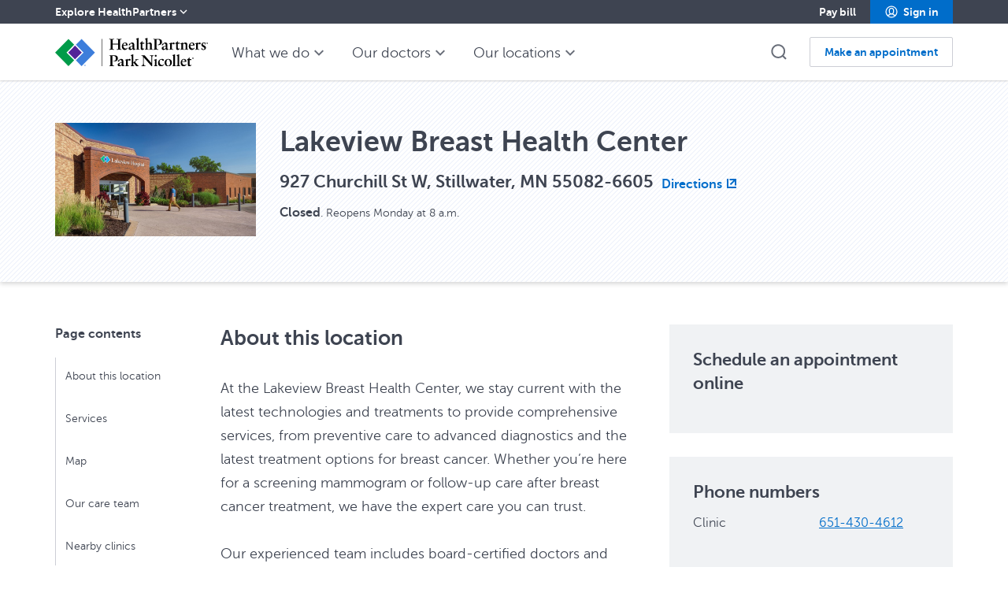

--- FILE ---
content_type: text/html; charset=utf-8
request_url: https://www.healthpartners.com/care/find/location/centers/lakeview-hospital/stillwater/breast-health-center/
body_size: 32938
content:
<!doctype html>
<html lang="en"  data-template-version="5.42.22" data-library-version="5.42.22" >
<head>
  <meta charset="UTF-8">
  <meta name="viewport" content="width=device-width, initial-scale=1">
  <meta http-equiv="X-UA-Compatible" content="IE=Edge" />
  <meta name="author" content="HealthPartners">
  <meta name="site" content="care">
<meta name="robots" content="index, follow">
<meta name="og:url" content="https://www.healthpartners.com/care/find/location/centers/lakeview-hospital/stillwater/breast-health-center/">
<meta name="description" content="Whether you need help with choosing an insurance plan, or you need expert care - we've got you covered">
<meta name="keywords" content="Lakeview Breast Health Center">
<meta name="thumbnail" content="https://www.healthpartners.com/content/dam/brand-identity/photography/find-care-location-images/64120.jpg/jcr:content/renditions/cq5dam.web.294.165.jpeg">
<meta name="hp-data-test-dynamic-location-id" content="64120">
<meta name="specialtyServiceIds" content="SPC_BREAST_LOC,SPC_HEMATLGY_LOC,SPC_MAMMOGRAM_LOC,SPC_SURGERY_LOC,SPC_SURGONCOLGY_LOC,WWT_HAND_LOC,WWT_WRIST_HAND_LOC">

  <title>Lakeview Breast Health Center | HealthPartners &amp; Park Nicollet</title>
  <meta charset="utf-8">
<meta name="viewport" content="width=device-width, initial-scale=1">
<style>.map-contact-layout[data-v-f0746e43]{align-items:flex-start;display:flex;gap:var(--spacing-md);width:100%}.map-contact-layout .map-column[data-v-f0746e43]{flex:6;min-width:0}.map-contact-layout .contact-info-column[data-v-f0746e43]{flex:4;min-width:260px;width:auto}.alt-lower[data-v-f0746e43]{margin-top:var(--spacing-xl)}.grid-layout-container[data-v-f0746e43]{align-items:flex-start;display:grid;gap:var(--spacing-md);grid-template-columns:2fr 6fr 4fr;overflow:visible;width:100%}@media only screen and (min-width:992px) and (max-width:1199px){.grid-layout-container[data-v-f0746e43]{grid-template-columns:2fr 5fr 5fr}}.sidebar-section[data-v-f0746e43]{align-self:start;grid-column:1;grid-row:1;height:-moz-max-content;height:max-content;min-width:0;position:sticky;top:calc(var(--spacing-lg)*3);z-index:2}.contact-info-column[data-v-f0746e43]{grid-column:3;grid-row:1;width:100%}.main-content-wrapper[data-v-f0746e43]{display:contents;grid-column:2;grid-row:1;min-width:0}.upper-section[data-v-f0746e43]{grid-column:2;width:100%}.upper-content-flex[data-v-f0746e43]{display:flex;gap:var(--spacing-md);width:100%}.main-content-column[data-v-f0746e43]{flex:6;min-width:0}.lower-section[data-v-f0746e43]{grid-column:2/span 2;width:100%}.sidebar-section>.scrollable-container[data-v-f0746e43]{max-height:calc(100vh - 2rem);overflow-y:auto;padding-bottom:var(--spacing-lg);scrollbar-gutter:auto}.data-update-visibilty[data-v-f0746e43]{display:none}.no-outline[data-v-f0746e43]{outline:none}.care-team-section[data-v-f0746e43]{min-height:var(--v499569c0)}@media only screen and (min-width:768px) and (max-width:991px){.grid-layout-container[data-v-f0746e43]{grid-template-columns:3fr 9fr}}</style>
<style>.location-detail-image-section[data-v-ce0925a1]{padding-right:var(--spacing-md)}@media only screen and (min-width:1px){.location-detail-image-section[data-v-ce0925a1]{grid-row:2}}@media only screen and (min-width:768px){.location-detail-image-section[data-v-ce0925a1]{grid-row:1}}.image-spacer[data-v-ce0925a1]{width:100%}@media only screen and (min-width:768px){.locationCardWrapper[data-v-ce0925a1]{display:flex;flex-direction:row;flex-wrap:nowrap}.left[data-v-ce0925a1]{flex-basis:33%}.right[data-v-ce0925a1]{flex-basis:67%}.full[data-v-ce0925a1]{flex-basis:100%}}@media only screen and (min-width:992px){.left[data-v-ce0925a1]{flex-basis:23%}.right[data-v-ce0925a1]{flex-basis:77%}}@media only screen and (min-width:768px){.locations-result-container-1-column[data-v-ce0925a1]{display:flex;flex-basis:100%;flex-direction:row;flex-wrap:nowrap}}.location-grid[data-v-ce0925a1]{background-image:linear-gradient(-45deg,#f2f5fc 12.5%,#fff 0,#fff 50%,#f2f5fc 0,#f2f5fc 62.5%,#fff 0,#fff);background-size:6px 6px;box-shadow:var(--elevation-mid-h-offset) var(--elevation-mid-v-offset) var(--elevation-mid-blur) var(--color-elevation);color:var(--color-text-base);display:grid;grid-template-columns:auto;margin:0;transition:box-shadow .3s;transition:.3s;width:100%}.location-grid .content[data-v-ce0925a1]{display:block;flex-direction:row;flex-wrap:wrap;justify-content:flex-start;-ms-flex-align:center;height:100%;overflow-wrap:break-word;word-wrap:break-word;box-sizing:border-box;width:100%}.location-grid .urgent-care-location-label[data-v-ce0925a1]{background-color:var(--color-primary-base);color:var(--color-text-xlight);display:inline-block;font-family:var(--text-heading-font-xxs);font-size:var(--text-heading-pixels-xxs);font-weight:var(--text-heading-weight-xxs);letter-spacing:var(--text-heading-letter-spacing-xxs);line-height:var(--text-heading-line-height-xxs);margin-bottom:var(--spacing-xs);padding-left:var(--spacing-xs);padding-right:var(--spacing-xs)}</style>
<style>.scheduling-cta[data-v-523cb395]{background-color:var(--color-neutral-xlight);margin-bottom:var(--spacing-md);padding:var(--spacing-md)}</style>
<style>.phone-numbers-hours-section[data-v-d5c26768]{padding:var(--spacing-md)}.background[data-v-d5c26768],.phone-numbers-hours-section[data-v-d5c26768]{background-color:var(--color-neutral-xlight)}</style>
<style>.phone-title[data-v-6854d16d]{color:var(--color-text-base);display:block;float:left;font-family:var(--text-body-font-sm);font-size:var(--text-body-pixels-sm);font-weight:var(--text-body-weight-sm);letter-spacing:var(--text-body-letter-spacing-sm);line-height:var(--text-body-line-height-sm);width:145px}@media only screen and (min-width:992px){.phone-title[data-v-6854d16d]{width:160px}}</style>
<style>.jump-links-nav[data-v-0daa71da]{display:block;overflow:visible;position:relative;width:100%;z-index:inherit}.jump-links-nav .jump-links-list[data-v-0daa71da],.jump-links-nav ul[data-v-0daa71da]{border-left:1px solid var(--color-neutral-base);list-style:none;list-style-type:none}.jump-links-list[data-v-0daa71da]{list-style-image:none!important}.jump-links-list li[data-v-0daa71da]{cursor:pointer;display:block;font-family:var(--text-body-font-xs);line-height:1.5;padding:var(--spacing-xs) var(--spacing-xs) var(--spacing-xs);position:relative}.jump-links-list li a[data-v-0daa71da]{color:inherit;text-decoration:none}.jump-links-list li.selected[data-v-0daa71da]{background-color:var(--color-background-base);border-left:4px solid var(--color-primary-base);font-family:var(--text-heading-font-xxs);font-size:var(--text-heading-pixels-xxs);font-weight:var(--text-heading-weight-xxs);letter-spacing:var(--text-heading-letter-spacing-xxs);line-height:var(--text-heading-line-height-xxs);margin-left:-2px}</style>
<style>.pre-line[data-v-df4a77b9]{white-space:pre-line}</style>
<style>@media only screen and (min-width:768px){ul[data-v-8c882308]{-moz-column-count:2;column-count:2}}@media only screen and (min-width:1200px){ul[data-v-8c882308]{-moz-column-count:3;column-count:3}}ul li[data-v-8c882308]{-moz-column-break-inside:avoid;break-inside:avoid-column;margin-top:0!important;padding-bottom:var(--spacing-xxs)}</style>
<style>.map-container[data-v-ab61fada]{border:1px solid #ffd047;height:360px;width:100%}a[data-v-ab61fada]{color:#006dca;text-decoration:none;transition-duration:.2s}a[data-v-ab61fada]:hover{text-decoration:underline}.detail-location-name[data-v-ab61fada]{color:#676971;display:inline-block;font-size:16px;font-weight:700;padding-bottom:10px}hp5-link-text-tertiary .hp-link-text-tertiary .link-content[data-v-ab61fada]{font-size:var(--text-body-pixels-xs);font-weight:400}hp5-heading[data-v-ab61fada]{justify-self:center}</style>
<style>hp5-background .wrapper[data-v-6d05029f]{color:var(--color-text-base);display:flex;flex-direction:column;justify-content:center;margin-left:0;margin-top:0;padding:var(--spacing-md)}@media only screen and (min-width:768px) and (max-width:991px){hp5-background .wrapper[data-v-6d05029f]{align-items:center}}@media only screen and (min-width:992px){hp5-background .wrapper[data-v-6d05029f]{align-items:baseline;flex-direction:row;flex-wrap:wrap;justify-content:center;margin-left:calc(var(--spacing-md)*-1);margin-top:calc(var(--spacing-xs)*-1)}}hp5-background .wrapper .text[data-v-6d05029f]{display:block;margin-bottom:0;margin-left:0;margin-top:0;text-align:center}@media only screen and (min-width:768px){hp5-background .wrapper .text[data-v-6d05029f]{margin-left:var(--spacing-md);margin-right:var(--spacing-md);margin-top:var(--spacing-xs)}}hp5-background .wrapper .cta-buttons[data-v-6d05029f]{display:flex;flex-direction:column;margin-top:var(--spacing-xs)}@media only screen and (min-width:992px){hp5-background .wrapper .cta-buttons[data-v-6d05029f]{flex-direction:row;width:auto}}hp5-background .wrapper .cta-buttons hp5-call-to-action[data-v-6d05029f]{display:inline-block}hp5-background .wrapper .cta-buttons .hp-call-to-action.primary[data-v-6d05029f]{display:block}hp5-background .wrapper .cta-buttons .hp-call-to-action.primary .contents[data-v-6d05029f]{justify-content:center}@media only screen and (min-width:768px){hp5-background .wrapper .cta-buttons .hp-call-to-action.primary[data-v-6d05029f]{display:inline-block;margin-left:var(--spacing-md);width:auto}}hp5-background .wrapper .cta-buttons hp5-call-to-action~hp5-call-to-action[data-v-6d05029f]{margin-top:var(--spacing-sm)}@media only screen and (min-width:768px){hp5-background .wrapper .cta-buttons hp5-call-to-action~hp5-call-to-action[data-v-6d05029f]{margin-top:0}}</style>
<style>@media (max-width:991px){hp5-tooltip .tooltip-wrapper{display:flex;justify-content:center}}</style>
<link rel="preload" as="fetch" crossorigin="anonymous" href="/care/find/location/centers/lakeview-hospital/stillwater/breast-health-center/_payload.json?8763fc5a-415f-4c91-ae67-6631ae2ff974">
<link rel="modulepreload" as="script" crossorigin href="/care/find/location/_nuxt/BxkCsH4f.js">
<link rel="modulepreload" as="script" crossorigin href="/care/find/location/_nuxt/BfbhHOfh.js">
<link rel="modulepreload" as="script" crossorigin href="/care/find/location/_nuxt/BvLB0tIG.js">
<link rel="modulepreload" as="script" crossorigin href="/care/find/location/_nuxt/DlAUqK2U.js">
<link rel="modulepreload" as="script" crossorigin href="/care/find/location/_nuxt/Cs-4ACj2.js">
<link rel="prefetch" as="script" crossorigin href="/care/find/location/_nuxt/CuV7jUG7.js">
<link rel="prefetch" as="script" crossorigin href="/care/find/location/_nuxt/CByULwBb.js">
<link rel="prefetch" as="script" crossorigin href="/care/find/location/_nuxt/DMwpvXba.js">
<script type="module" src="/care/find/location/_nuxt/BxkCsH4f.js" crossorigin></script><script type="module" src="https://cdn.healthpartners.com/assets/fccd/0.5.28/fccd-web-components/fccd-web-components.esm.js"></script><meta http-equiv="content-type" content="text/html; charset=UTF-8" /><script type="application/ld+json">[{"@context":"http://www.schema.org","@type":"MedicalClinic","telephone":"651-430-4612","name":"Lakeview Breast Health Center","address":{"@type":"PostalAddress","streetAddress":"927 Churchill St W","addressLocality":"Stillwater","addressRegion":"MN","postalCode":"55082-6605","addressCountry":"US"},"description":"At the Lakeview Breast Health Center, we stay current with the latest technologies and treatments to provide comprehensive services, from preventive care to advanced diagnostics and the latest treatment options for breast cancer. Whether you’re here for a screening mammogram or follow-up care after breast cancer treatment, we have the expert care you can trust.\n\nOur experienced team includes board-certified doctors and surgeons, radiologists, medical oncologists, pathologists, radiation specialists, genetics counselors, oncology-certified nurses and nutritionists. We also have breast oncology nurse navigators who specialize in guiding patients through breast cancer care.","geo":{"@type":"GeoCoordinates","latitude":45.04786,"longitude":-92.81847},"image":"https://www.healthpartners.com/content/dam/brand-identity/photography/find-care-location-images/64120.jpg/jcr:content/renditions/cq5dam.web.294.165.jpeg","contactPoint":[{"@type":"ContactPoint","telephone":"+1-651-430-4612","contactType":"Clinic"}],"openingHours":["Su Closed","Mo 08:00-17:00","Tu 08:00-17:00","We 08:00-17:00","Th 08:00-17:00","Fr 08:00-17:00","Sa Closed"],"medicalSpecialty":["Hematologic","Oncologic","Radiography","Surgical"]}]</script>
  <link rel="canonical" href="https://www.healthpartners.com/care/find/location/centers/lakeview-hospital/stillwater/breast-health-center/">
  <link rel="shortcut icon" type="image/x-icon" href="/content/dam/brand-identity/icons/hp-favicon.ico">

  <style sty-id="sc-hp5-site-navigation">hp5-site-navigation{display:block;position:static;height:55px;}hp5-site-navigation .hp-mega-menu.closed{display:none}hp5-site-navigation .hp-mega-menu.open{box-shadow:0 1px 2px 0 rgba(168, 168, 168, 0.5);position:fixed;width:930px;right:calc(50% - 105px);transform:translate(50%, 0);top:72px;height:auto;display:flex;flex-direction:row;z-index:9;cursor:default;border-top:1px solid var(--color-neutral-xlight)}hp5-site-navigation .hp-mega-menu.open section.left{white-space:normal;order:0;flex:0 1 auto;align-self:stretch;width:335px;padding:var(--spacing-md);background:var(--color-neutral-xlight);color:var(--color-text-base)}hp5-site-navigation .hp-mega-menu.open .title{font-family:var(--text-heading-font-sm);font-weight:var(--text-heading-weight-sm);font-size:var(--text-heading-pixels-sm);line-height:var(--text-heading-line-height-sm);letter-spacing:var(--text-heading-letter-spacing-sm);margin-bottom:var(--spacing-xs);display:block}hp5-site-navigation .hp-mega-menu.open .text{font-family:var(--text-body-font-md);font-weight:var(--text-body-weight-md);font-size:var(--text-body-pixels-md);line-height:var(--text-body-line-height-md);letter-spacing:var(--text-body-letter-spacing-md);margin-bottom:var(--spacing-sm);margin-block-start:0}hp5-site-navigation .hp-mega-menu.open section.right{background:var(--color-neutral-xxlight);order:0;flex:1;align-self:stretch;padding:var(--spacing-xl) var(--spacing-sm) var(--spacing-md);display:flex;flex-direction:row}hp5-site-navigation .hp-mega-menu.open section.right .non-categorized-nav{columns:2}hp5-site-navigation .hp-mega-menu.open section.right.columns-nav{padding-top:var(--spacing-md)}hp5-site-navigation .hp-mega-menu.open section.right.columns-nav .categorized-nav{column-count:3;column-width:33.333%}hp5-site-navigation .hp-mega-menu.open section.right.columns-nav .categorized-nav .link-list-title:first-child{margin-top:0}hp5-site-navigation .hp-mega-menu.open section.right.columns-nav .categorized-nav .link-list-title{break-inside:avoid}hp5-site-navigation .hp-mega-menu.open section.right ul{order:0;flex:1;align-self:stretch;padding:0;list-style-type:none}hp5-site-navigation .hp-mega-menu.open section.right ul .link-section{margin-bottom:var(--spacing-sm)}hp5-site-navigation .hp-mega-menu.open section.right ul .link-section:last-child{margin-bottom:0}hp5-site-navigation .hp-mega-menu.open section.right ul .link-list-title{font-family:var(--text-heading-font-sm);font-weight:var(--text-heading-weight-sm);font-size:var(--text-heading-pixels-sm);line-height:var(--text-heading-line-height-sm);letter-spacing:var(--text-heading-letter-spacing-sm);color:var(--color-text-base);margin-top:var(--spacing-xxs);padding-bottom:var(--spacing-sm)}hp5-site-navigation .hp-mega-menu.open section.right ul .categorized-title{padding-left:var(--spacing-xs)}hp5-site-navigation .hp-mega-menu.open section.right ul ul{padding:0}hp5-site-navigation .hp-mega-menu.open section.right ul ul li{list-style-type:none}hp5-site-navigation .hp-mega-menu.open section.right ul .nav-link{font-family:var(--text-body-font-sm);font-weight:var(--text-body-weight-sm);font-size:var(--text-body-pixels-sm);line-height:var(--text-body-line-height-sm);letter-spacing:var(--text-body-letter-spacing-sm);padding:var(--spacing-xxs) var(--spacing-xs);color:var(--color-text-base);text-decoration:none;cursor:pointer;display:inline-block;width:100%;box-sizing:border-box}hp5-site-navigation .hp-mega-menu.open section.right ul .nav-link:hover{background:var(--color-neutral-xlight);text-decoration:none;color:var(--color-link-dark)}hp5-site-navigation .hp-mega-menu.open section.right ul .nav-link:focus{outline:none;background:var(--color-neutral-xlight);color:var(--color-link-base)}hp5-site-navigation .hp-mega-menu.open section.right ul .nav-link:active{color:var(--color-link-xdark)}hp5-site-navigation .hp-mega-menu.open section.right ul.category-grid{display:grid;grid-template-columns:repeat(2, 1fr);grid-auto-flow:column;column-gap:var(--spacing-sm)}hp5-site-navigation .hp-mega-menu.open section.right ul.category-grid>li{display:inline-block}hp5-site-navigation .hp-mega-menu.open section.right ul.category-grid>li.left{grid-column-start:1}hp5-site-navigation .hp-mega-menu.open section.right ul.category-grid>li.right{grid-column-start:2}hp5-site-navigation .hp-mega-menu.open section.right ul.category-grid .nav-link{white-space:normal}hp5-site-navigation.with-global .hp-mega-menu{top:102px}hp5-site-navigation .hp-simple-menu.closed{display:none}hp5-site-navigation .hp-simple-menu.open{position:absolute;top:72px;list-style:none;margin:0 0 20px 0;padding-left:0;box-sizing:border-box;background:var(--color-neutral-xxlight);border-top:2px solid var(--color-neutral-xlight);z-index:9;overflow:hidden;width:218px;white-space:normal;margin-left:calc(-1 * var(--spacing-md));left:0}@media only screen and (max-width: 767px){hp5-site-navigation .hp-simple-menu.open{position:fixed;bottom:0}}@keyframes slide-open{0%{border-width:0;padding-top:0;padding-bottom:0}100%{border-width:1px;padding-top:var(--spacing-md);padding-bottom:var(--spacing-md)}}@keyframes slide-closed{0%{border-width:1px;padding-top:var(--spacing-md);padding-bottom:var(--spacing-md)}100%{border-width:0;padding-top:0;padding-bottom:0}}hp5-site-navigation .hp-simple-menu.open.open{padding-top:var(--spacing-md);padding-bottom:var(--spacing-md);animation-name:slide-open;animation-delay:0ms;display:block}@media only screen and (max-width: 767px){hp5-site-navigation .hp-simple-menu.open.open{width:100%;height:100%}}hp5-site-navigation .hp-simple-menu.open.closed{padding-top:0;padding-bottom:0;border-width:0;animation-name:slide-closed;animation-delay:500ms}@media only screen and (max-width: 767px){hp5-site-navigation .hp-simple-menu.open.closed{width:0;height:0}}hp5-site-navigation .hp-simple-menu.open .list-item{box-sizing:border-box;overflow-wrap:break-word}@keyframes slide-open{0%{opacity:0;max-height:0}100%{opacity:0.8;max-height:200px}}@keyframes slide-closed{0%{opacity:0.8;max-height:200px}100%{opacity:0;max-height:0}}hp5-site-navigation .hp-simple-menu.open .list-item.dropdown-open{max-height:200px;opacity:0.8;animation-name:slide-open;animation-duration:500ms}hp5-site-navigation .hp-simple-menu.open .list-item.dropdown-closed{max-height:0;opacity:0;animation-name:slide-closed;animation-duration:500ms}hp5-site-navigation .hp-simple-menu.open .nav-link{font-family:var(--text-body-font-sm);font-weight:var(--text-body-weight-sm);font-size:var(--text-body-pixels-sm);line-height:var(--text-body-line-height-sm);letter-spacing:var(--text-body-letter-spacing-sm);color:var(--color-text-base);padding:var(--spacing-xxs) var(--spacing-md);background-color:transparent;box-sizing:border-box;cursor:pointer;display:block;text-decoration:none}hp5-site-navigation .hp-simple-menu.open .nav-link:hover{color:var(--color-link-dark);background:var(--color-neutral-xlight);text-decoration:none}hp5-site-navigation .hp-simple-menu.open .nav-link:focus{outline:none;color:var(--color-link-base);background:var(--color-neutral-xlight)}hp5-site-navigation .hp-simple-menu.open .nav-link:active{color:var(--color-link-xdark)}@media only screen and (max-width: 767px){hp5-site-navigation .hp-simple-menu.open .nav-link{padding-left:var(--spacing-xs);padding-right:var(--spacing-xs)}}hp5-site-navigation .shown-xs-inline{display:none !important}hp5-site-navigation .shown-sm-inline{display:none !important}hp5-site-navigation .shown-md-inline{display:none !important}hp5-site-navigation .shown-lg-inline{display:none !important}@media only screen and (min-width: 1px){hp5-site-navigation .shown-xs-inline{display:inline !important}hp5-site-navigation .hidden-xs{display:none !important}}@media only screen and (min-width: 768px){hp5-site-navigation .shown-sm-inline{display:inline !important}hp5-site-navigation .hidden-sm{display:none !important}}@media only screen and (min-width: 992px){hp5-site-navigation .shown-md-inline{display:inline !important}hp5-site-navigation .hidden-md{display:none !important}}@media only screen and (min-width: 1200px){hp5-site-navigation .shown-lg-inline{display:inline !important}hp5-site-navigation .hidden-lg{display:none !important}}hp5-site-navigation.with-global{height:85px}@media only screen and (min-width: 768px){hp5-site-navigation{height:72px}hp5-site-navigation.with-global{height:102px}}hp5-site-navigation.has-warning{height:85px}hp5-site-navigation.has-warning.with-global{height:115px}@media only screen and (min-width: 768px){hp5-site-navigation.has-warning{height:108px}hp5-site-navigation.has-warning.with-global{height:138px}}hp5-site-navigation .site-navigation{position:fixed;top:0;box-sizing:border-box;width:100%;padding:0;z-index:10}hp5-site-navigation .site-navigation hp5-global-nav .global-nav{position:relative}@media print{hp5-site-navigation .site-navigation{position:static}}hp5-site-navigation .hp-site-navigation .hp-icon{cursor:pointer}hp5-site-navigation .hp-site-navigation hp5-overlay{z-index:-1;top:55px;height:calc(100vh - 55px)}@media only screen and (min-width: 768px){hp5-site-navigation .hp-site-navigation hp5-overlay{top:72px;height:calc(100vh - 72px)}}hp5-site-navigation .hp-site-navigation .hp-site-navbar{position:relative;box-sizing:border-box;width:100%;height:55px;box-shadow:0 1px 2px 0 rgba(168, 168, 168, 0.5);margin-right:auto;margin-left:auto;padding:0;top:0;background:var(--color-background-base)}hp5-site-navigation .hp-site-navigation .hp-site-navbar .page-header-content-container{padding:0 15px;box-sizing:border-box}@media only screen and (min-width: 768px){hp5-site-navigation .hp-site-navigation .hp-site-navbar .page-header-content-container{padding:0 var(--spacing-md)}}@media only screen and (min-width: 1200px){hp5-site-navigation .hp-site-navigation .hp-site-navbar .page-header-content-container{padding:0 15px;margin:0 auto;max-width:1170px}}hp5-site-navigation .hp-site-navigation .hp-site-navbar .hp-navigation-content{display:flex;height:55px}@media only screen and (min-width: 768px){hp5-site-navigation .hp-site-navigation .hp-site-navbar .hp-navigation-content{height:72px}}hp5-site-navigation .hp-site-navigation .hp-site-navbar .hp-navigation-content-warning{background-color:var(--color-error-base);color:var(--color-neutral-xxlight);font-family:var(--text-heading-font-xxs);font-weight:var(--text-heading-weight-xxs);font-size:var(--text-heading-pixels-xxs);line-height:var(--text-heading-line-height-xxs);letter-spacing:var(--text-heading-letter-spacing-xxs);text-align:center;padding:var(--spacing-xxs) var(--spacing-md)}hp5-site-navigation .hp-site-navigation .hp-site-navbar .large-tabs,hp5-site-navigation .hp-site-navigation .hp-site-navbar .tabs-placeholder{flex:1 1}hp5-site-navigation .hp-site-navigation .hp-site-navbar .large-tabs-right{flex-grow:0}hp5-site-navigation .hp-site-navigation .hp-site-navbar .large-tabs-right .hp-simple-menu{margin-left:auto;margin-right:auto;left:calc(50% - 108px)}hp5-site-navigation .hp-site-navigation .hp-site-navbar .large-tabs>ul:first-of-type,hp5-site-navigation .hp-site-navigation .hp-site-navbar .large-tabs-right>ul:first-of-type{display:inline-flex;margin:0 0 0 var(--spacing-md);white-space:nowrap;padding:0}hp5-site-navigation .hp-site-navigation .hp-site-navbar .large-tabs>ul:first-of-type>li,hp5-site-navigation .hp-site-navigation .hp-site-navbar .large-tabs-right>ul:first-of-type>li{display:inline-block}hp5-site-navigation .hp-site-navigation .hp-site-navbar .large-tabs>ul:first-of-type>li:last-of-type hp5-large-nav-item,hp5-site-navigation .hp-site-navigation .hp-site-navbar .large-tabs-right>ul:first-of-type>li:last-of-type hp5-large-nav-item{margin-right:0}hp5-site-navigation .hp-site-navigation .hp-site-navbar .mobile-tabs-right>ul:first-of-type{display:inline;white-space:nowrap;padding:0}hp5-site-navigation .hp-site-navigation .hp-site-navbar .mobile-tabs-right>ul:first-of-type>li{display:inline-block}hp5-site-navigation .hp-site-navigation .hp-site-navbar .mobile-tabs-right>ul:first-of-type>li hp5-large-nav-item{margin-right:0;margin-left:var(--spacing-md)}@media only screen and (max-width: 767px){hp5-site-navigation .hp-site-navigation .hp-site-navbar .mobile-tabs-right .hp-simple-menu{width:218px;height:calc(100vh - 55px);top:55px;margin-left:0;left:calc(100vw - 218px);margin-bottom:0;overflow-y:scroll}}hp5-site-navigation .hp-site-navigation .hp-site-navbar.hide-nav-options .large-tabs,hp5-site-navigation .hp-site-navigation .hp-site-navbar.hide-nav-options .tabs-placeholder{display:none !important}@media only screen and (min-width: 768px){hp5-site-navigation .hp-site-navigation .hp-site-navbar{height:72px}hp5-site-navigation .hp-site-navigation .hp-site-navbar.hide-nav-options .call-to-action-container{display:none}}@media only screen and (min-width: 1200px){hp5-site-navigation .hp-site-navigation .hp-site-navbar{padding:0}hp5-site-navigation .hp-site-navigation .hp-site-navbar.hide-nav-options .call-to-action-container{display:flex}}hp5-site-navigation .hp-site-navigation .hp-site-navbar .hp-site-navigation-wrapper{padding:0 15px}@media only screen and (min-width: 768px) and (max-width: 991px){hp5-site-navigation .hp-site-navigation .hp-site-navbar .hp-site-navigation-wrapper{padding:0 30px}}@media only screen and (min-width: 992px) and (max-width: 1199px){hp5-site-navigation .hp-site-navigation .hp-site-navbar .hp-site-navigation-wrapper{padding:0 30px}}@media only screen and (min-width: 1200px){hp5-site-navigation .hp-site-navigation .hp-site-navbar .hp-site-navigation-wrapper{margin:0 auto;max-width:1170px}}hp5-site-navigation .hp-site-navigation .nav-image-container{display:flex;flex-direction:row;align-items:center;width:auto}hp5-site-navigation .hp-site-navigation .nav-image-container a{flex-grow:0;line-height:0}hp5-site-navigation .hp-site-navigation .nav-image-container .nav-image{height:30px;width:auto;max-width:173px;object-fit:contain}@media only screen and (min-width: 768px){hp5-site-navigation .hp-site-navigation .nav-image-container .nav-image{height:36px;max-width:194px}}hp5-site-navigation .hp-site-navigation .nav-image-container a:nth-child(2),hp5-site-navigation .hp-site-navigation .nav-image-container img:nth-child(2){margin-left:var(--spacing-sm);flex-grow:1}hp5-site-navigation .hp-site-navigation .nav-image-container a:nth-child(2) .nav-image,hp5-site-navigation .hp-site-navigation .nav-image-container a:nth-child(2).nav-image,hp5-site-navigation .hp-site-navigation .nav-image-container img:nth-child(2) .nav-image,hp5-site-navigation .hp-site-navigation .nav-image-container img:nth-child(2).nav-image{padding-left:var(--spacing-sm);border-left:1px solid var(--color-text-base)}hp5-site-navigation .hp-site-navigation .nav-image-container a:last-child{flex-grow:1}@media only screen and (max-width: 767px){hp5-site-navigation .hp-site-navigation .nav-image-container.hide-logo-xs{display:none}}hp5-site-navigation .hp-site-navigation .search-cta-container{flex:1 1;display:flex;align-items:center;justify-content:center;align-content:center}hp5-site-navigation .hp-site-navigation .search-cta-container.hidden{display:none}hp5-site-navigation .hp-site-navigation .search-cta-container .search-form-container.shown{flex:1 1;display:flex;align-items:center;justify-content:center;align-content:center}hp5-site-navigation .hp-site-navigation .search-cta-container .search-form-container.hidden{display:none}@keyframes move-left{0%{margin-left:25%}100%{margin-left:0%}}@keyframes move-right{0%{margin-left:0%}100%{margin-left:25%}}hp5-site-navigation .hp-site-navigation .search-cta-container .search-form-container.on-left{padding-left:0;animation-name:move-left;animation-duration:500ms}@media only screen and (min-width: 768px){hp5-site-navigation .hp-site-navigation .search-cta-container .search-form-container.on-left{padding-left:var(--spacing-md)}}hp5-site-navigation .hp-site-navigation .search-cta-container .search-form-container.on-right{padding-left:25%;animation-name:move-right;animation-duration:500ms}hp5-site-navigation .hp-site-navigation .search-cta-container .search-form-container form{margin:0;flex-grow:1}hp5-site-navigation .hp-site-navigation .search-cta-container .search-form-container form input{border:0}hp5-site-navigation .hp-site-navigation .search-icon-set{flex-basis:100px;display:flex}hp5-site-navigation .hp-site-navigation .search-icon-set .search-icon{margin-left:var(--spacing-md);display:flex}hp5-site-navigation .hp-site-navigation .search-icon-set .search-icon hp5-icon{fill:var(--color-link-base)}hp5-site-navigation .hp-site-navigation .search-icon-set .search-icon hp5-icon:hover{fill:var(--color-link-dark)}hp5-site-navigation .hp-site-navigation .search-icon-set .search-icon hp5-icon:active{fill:var(--color-link-xdark)}hp5-site-navigation .hp-site-navigation .close-icon{margin-left:var(--spacing-md);display:flex}hp5-site-navigation .hp-site-navigation .close-icon hp5-icon{fill:var(--color-neutral-dark)}hp5-site-navigation .hp-site-navigation .close-icon hp5-icon:hover{fill:var(--color-link-dark)}hp5-site-navigation .hp-site-navigation .close-icon hp5-icon:active{fill:var(--color-link-xdark)}hp5-site-navigation .hp-site-navigation .icon-menu{display:flex;margin-left:var(--spacing-md)}hp5-site-navigation .hp-site-navigation .icon-menu hp5-icon:hover svg{fill:var(--color-link-dark)}hp5-site-navigation .hp-site-navigation .icon-menu hp5-icon:active svg{fill:var(--color-link-xdark)}hp5-site-navigation .hp-site-navigation .right-nav{flex:0 0 auto;display:flex;align-items:center}hp5-site-navigation .hp-site-navigation .right-nav.hidden{display:none}hp5-site-navigation .hp-site-navigation .right-nav .search-icon hp5-icon{display:block}hp5-site-navigation .hp-site-navigation .right-nav .search-icon hp5-icon:hover{fill:var(--color-link-dark)}hp5-site-navigation .hp-site-navigation .right-nav .search-icon hp5-icon:active{fill:var(--color-link-xdark)}hp5-site-navigation .hp-site-navigation .right-nav .search-icon:focus hp5-icon{fill:var(--color-link-base)}hp5-site-navigation .hp-site-navigation .call-to-action-container{flex:0 0 auto;padding-left:var(--spacing-md);margin-left:-3px;display:none}@media only screen and (min-width: 768px){hp5-site-navigation .hp-site-navigation .call-to-action-container{display:flex;justify-content:center;flex-direction:column}}hp5-site-navigation .hp-site-navigation .call-to-action-container.hidden{display:none}hp5-site-navigation .hp-site-navigation hp5-mobile-nav-items.closed{display:none}@media only screen and (max-width: 767px){hp5-site-navigation .site-navigation.in .hp-site-navbar{top:0;transition:0.4s}hp5-site-navigation .site-navigation.out .hp-site-navbar{top:-55px;transition:0.4s;height:0}}hp5-site-navigation hp5-global-nav+.hp-site-navigation hp5-overlay{top:85px;height:calc(100vh - 85px)}@media only screen and (min-width: 768px){hp5-site-navigation hp5-global-nav+.hp-site-navigation hp5-overlay{top:102px;height:calc(100vh - 102px)}}.hp-overlay-visible hp5-site-navigation .hp-site-navigation .hp-site-navbar,.hp-button-menu-visible hp5-site-navigation .hp-site-navigation .hp-site-navbar{padding-right:var(--scrollbar-width)}</style>
<style sty-id="sc-hp5-notification">hp5-notification{display:block}hp5-notification .notification{padding:var(--spacing-xs) var(--spacing-0)}hp5-notification .notification.type-info{background-color:var(--color-info-base)}hp5-notification .notification.type-warning{background-color:var(--color-warning-base)}hp5-notification .notification.type-error{background-color:var(--color-error-base)}hp5-notification .notification hp5-icon{fill:var(--color-neutral-xxlight)}hp5-notification .notification.show{display:block}hp5-notification .notification.hide{display:none}hp5-notification .notification .content-container{display:block;box-sizing:border-box;padding-left:15px;padding-right:15px;width:100%;display:flex;align-items:flex-start}@media only screen and (min-width: 768px) and (max-width: 991px){hp5-notification .notification .content-container{margin:0 auto;max-width:750px}}@media only screen and (min-width: 992px) and (max-width: 1199px){hp5-notification .notification .content-container{margin:0 auto;max-width:970px}}@media only screen and (min-width: 1200px){hp5-notification .notification .content-container{margin:0 auto;max-width:1170px}}hp5-notification .notification .content-container.fluid{margin-left:auto;margin-right:auto;width:100%;max-width:none}hp5-notification .notification .content-container>hp5-icon{display:inline-flex}@media only screen and (min-width: 768px) and (max-width: 991px){hp5-notification .notification .content-container{padding:0 var(--spacing-md);margin:0;max-width:100%}}@media only screen and (min-width: 992px) and (max-width: 1199px){hp5-notification .notification .content-container{padding:0 var(--spacing-md);margin:0;max-width:100%}}hp5-notification .notification .content-container .alert-icon{margin-right:var(--spacing-sm);height:24px}hp5-notification .notification .content-container hp5-semantic{display:inline-flex}hp5-notification .notification .content-container hp5-semantic p:first-of-type{display:inline}hp5-notification .notification .content-container hp5-semantic hp5-semantic{display:inline}hp5-notification .notification .content-container hp5-semantic hp5-semantic section{display:inline}hp5-notification .notification .content-container hp5-icon-button{display:inline-flex;height:24px}hp5-notification .notification .content-container hp5-icon-button[name=system-close]{margin-left:auto;padding:calc(-1 * var(--spacing-xxs)) 0;padding-left:var(--spacing-md);width:auto}hp5-notification .notification .content-container hp5-icon-button button{height:24px}hp5-notification .notification .content-container .content-heading{font-weight:bold}hp5-notification .notification .content-container .sr-only{position:absolute;width:1px;height:1px;margin:-1px;padding:0;overflow:hidden;clip:rect(0, 0, 0, 0);border:0}</style>
<style sty-id="sc-hp5-content-page-banner">hp5-content-page-banner .content-page-banner-c0{position:relative;z-index:1}hp5-content-page-banner .content-page-banner-c0 .c0-image-container-background{position:relative;z-index:10}hp5-content-page-banner .content-page-banner-c0 .c0-image-container-background.color-primary-base{background-color:var(--color-primary-base)}@media only screen and (min-width: 768px){hp5-content-page-banner .content-page-banner-c0 .c0-image-container-background.color-primary-base{background-color:transparent}}hp5-content-page-banner .content-page-banner-c0 .c0-image-container-background.gradient-brand-tria{background-image:linear-gradient(to right, var(--gradient-brand-tria-color-1) var(--gradient-brand-tria-percentage-1), var(--gradient-brand-tria-color-2) var(--gradient-brand-tria-percentage-2), var(--gradient-brand-tria-color-3) var(--gradient-brand-tria-percentage-3))}@media only screen and (min-width: 768px){hp5-content-page-banner .content-page-banner-c0 .c0-image-container-background.gradient-brand-tria{background-image:none}}hp5-content-page-banner .content-page-banner-c0 .c0-image-container{position:relative;overflow:hidden;border-bottom-right-radius:60px}@media only screen and (min-width: 768px){hp5-content-page-banner .content-page-banner-c0 .c0-image-container{border-bottom-right-radius:120px}}hp5-content-page-banner .content-page-banner-c0 .c0-image-container .c0-image img{width:100%;height:auto;opacity:0.99;object-fit:cover;display:block}@media only screen and (min-width: 992px){hp5-content-page-banner .content-page-banner-c0 .c0-image-container .c0-image img{height:375px;opacity:1}}hp5-content-page-banner .content-page-banner-c0 .content-container{display:block;box-sizing:border-box;padding-left:15px;padding-right:15px;width:100%;padding-left:0px;padding-right:0px;position:relative;z-index:10}@media only screen and (min-width: 768px) and (max-width: 991px){hp5-content-page-banner .content-page-banner-c0 .content-container{margin:0 auto;max-width:750px}}@media only screen and (min-width: 992px) and (max-width: 1199px){hp5-content-page-banner .content-page-banner-c0 .content-container{margin:0 auto;max-width:970px}}@media only screen and (min-width: 1200px){hp5-content-page-banner .content-page-banner-c0 .content-container{margin:0 auto;max-width:1170px}}hp5-content-page-banner .content-page-banner-c0 .content-container.fluid{margin-left:auto;margin-right:auto;width:100%;max-width:none}@media only screen and (min-width: 768px){hp5-content-page-banner .content-page-banner-c0 .content-container{padding-left:15px;padding-right:15px}}hp5-content-page-banner .content-page-banner-c0 .content-container .c0-text-container{text-align:center;word-wrap:break-word}@media only screen and (min-width: 992px){hp5-content-page-banner .content-page-banner-c0 .content-container .c0-text-container{width:83.33333%;margin-left:8.33333%}}hp5-content-page-banner .content-page-banner-c0 .content-container .c0-text-container .c0-text-content{padding:var(--spacing-sm) var(--spacing-md);text-align:center;display:block;margin-top:0}@media only screen and (min-width: 768px){hp5-content-page-banner .content-page-banner-c0 .content-container .c0-text-container .c0-text-content{display:inline-block;margin-top:-48px;border-top-right-radius:30px;border-bottom-left-radius:30px}}hp5-content-page-banner .content-page-banner-c0 .content-container .c0-text-container .c0-text-content.color-primary-base{background-color:var(--color-primary-base)}hp5-content-page-banner .content-page-banner-c0 .content-container .c0-text-container .c0-text-content.gradient-brand-tria{background-image:linear-gradient(to right, var(--gradient-brand-tria-color-1) var(--gradient-brand-tria-percentage-1), var(--gradient-brand-tria-color-2) var(--gradient-brand-tria-percentage-2), var(--gradient-brand-tria-color-3) var(--gradient-brand-tria-percentage-3))}hp5-content-page-banner .content-page-banner-c0 .content-container .c0-text-container .c0-text-content .c0-heading{font-family:var(--text-heading-font-xxl);font-weight:var(--text-heading-weight-xxl);font-size:var(--text-heading-pixels-xxl);line-height:var(--text-heading-line-height-xxl);letter-spacing:var(--text-heading-letter-spacing-xxl);margin:auto;color:var(--color-text-xlight)}hp5-content-page-banner .content-page-banner-c0 .content-container .c0-text-container .c0-text-content .c0-body{font-family:var(--text-body-font-md);font-weight:var(--text-body-weight-md);font-size:var(--text-body-pixels-md);line-height:var(--text-body-line-height-md);letter-spacing:var(--text-body-letter-spacing-md);margin:var(--spacing-xxs) auto auto;color:var(--color-text-xlight)}@media only screen and (min-width: 768px){hp5-content-page-banner .content-page-banner-c0 .content-container .c0-text-container .c0-text-content .c0-body{margin-top:auto}}hp5-content-page-banner .content-page-banner-c2 .c2-image-container-background.color-primary-base{background-color:var(--color-primary-base)}@media only screen and (min-width: 768px){hp5-content-page-banner .content-page-banner-c2 .c2-image-container-background.color-primary-base{background-color:transparent}}hp5-content-page-banner .content-page-banner-c2 .c2-image-container-background.gradient-brand-tria{background-image:linear-gradient(to right, var(--gradient-brand-tria-color-1) var(--gradient-brand-tria-percentage-1), var(--gradient-brand-tria-color-2) var(--gradient-brand-tria-percentage-2), var(--gradient-brand-tria-color-3) var(--gradient-brand-tria-percentage-3))}@media only screen and (min-width: 768px){hp5-content-page-banner .content-page-banner-c2 .c2-image-container-background.gradient-brand-tria{background-image:none}}hp5-content-page-banner .content-page-banner-c2 .c2-image-container-background.no-heading{background-color:transparent}hp5-content-page-banner .content-page-banner-c2 .c2-image-container{position:relative;max-height:276px;overflow:hidden}hp5-content-page-banner .content-page-banner-c2 .c2-image-container .c2-image img{width:100%;height:auto;opacity:0.99;object-fit:cover;display:block;border-bottom-right-radius:60px}@media only screen and (min-width: 768px){hp5-content-page-banner .content-page-banner-c2 .c2-image-container .c2-image img{border-bottom-right-radius:120px}}@media only screen and (min-width: 1200px){hp5-content-page-banner .content-page-banner-c2 .c2-image-container .c2-image img{width:1140px;margin:0 auto}}@media only screen and (min-width: 992px){hp5-content-page-banner .content-page-banner-c2 .c2-image-container .c2-image img{opacity:1;height:276px}}hp5-content-page-banner .content-page-banner-c2 .c2-logo{position:absolute;display:block;top:50%;left:50%;transform:translate(-50%, -50%);max-width:167px;max-height:47px}@media only screen and (min-width: 768px) and (max-width: 991px){hp5-content-page-banner .content-page-banner-c2 .c2-logo{max-width:265px;max-height:75px}}@media only screen and (min-width: 992px){hp5-content-page-banner .content-page-banner-c2 .c2-logo{max-width:360px;max-height:100px}}hp5-content-page-banner .content-page-banner-c2 .content-container{display:block;box-sizing:border-box;padding-left:15px;padding-right:15px;width:100%;padding-left:0px;padding-right:0px}@media only screen and (min-width: 768px) and (max-width: 991px){hp5-content-page-banner .content-page-banner-c2 .content-container{margin:0 auto;max-width:750px}}@media only screen and (min-width: 992px) and (max-width: 1199px){hp5-content-page-banner .content-page-banner-c2 .content-container{margin:0 auto;max-width:970px}}@media only screen and (min-width: 1200px){hp5-content-page-banner .content-page-banner-c2 .content-container{margin:0 auto;max-width:1170px}}hp5-content-page-banner .content-page-banner-c2 .content-container.fluid{margin-left:auto;margin-right:auto;width:100%;max-width:none}@media only screen and (min-width: 768px){hp5-content-page-banner .content-page-banner-c2 .content-container{padding-left:15px;padding-right:15px}}hp5-content-page-banner .content-page-banner-c2 .content-container .c2-text-container{text-align:center;position:relative;z-index:1}@media only screen and (min-width: 992px){hp5-content-page-banner .content-page-banner-c2 .content-container .c2-text-container{width:83.33333%;margin-left:8.33333%}}hp5-content-page-banner .content-page-banner-c2 .content-container .c2-text-container .c2-text-content{padding:var(--spacing-sm) var(--spacing-md);background-color:var(--color-primary-base);text-align:center;word-break:break-word;display:block;margin-top:0}@media only screen and (min-width: 768px){hp5-content-page-banner .content-page-banner-c2 .content-container .c2-text-container .c2-text-content{display:inline-block;margin-top:-48px;border-top-right-radius:30px;border-bottom-left-radius:30px}}hp5-content-page-banner .content-page-banner-c2 .content-container .c2-text-container .c2-text-content.color-primary-base{background-color:var(--color-primary-base)}hp5-content-page-banner .content-page-banner-c2 .content-container .c2-text-container .c2-text-content.gradient-brand-tria{background-image:linear-gradient(to right, var(--gradient-brand-tria-color-1) var(--gradient-brand-tria-percentage-1), var(--gradient-brand-tria-color-2) var(--gradient-brand-tria-percentage-2), var(--gradient-brand-tria-color-3) var(--gradient-brand-tria-percentage-3))}hp5-content-page-banner .content-page-banner-c2 .content-container .c2-text-container .svg-element{max-width:173px;max-height:30px;padding-top:var(--spacing-xs);padding-bottom:var(--spacing-sm)}@media only screen and (min-width: 768px){hp5-content-page-banner .content-page-banner-c2 .content-container .c2-text-container .svg-element{max-width:194px;max-height:36px}}hp5-content-page-banner .content-page-banner-c2 .content-container .c2-text-container .c2-heading{font-family:var(--text-heading-font-xxl);font-weight:var(--text-heading-weight-xxl);font-size:var(--text-heading-pixels-xxl);line-height:var(--text-heading-line-height-xxl);letter-spacing:var(--text-heading-letter-spacing-xxl);margin:auto;color:var(--color-text-xlight)}hp5-content-page-banner .content-page-banner-c2 .content-container .c2-text-container .c2-body{font-family:var(--text-body-font-md);font-weight:var(--text-body-weight-md);font-size:var(--text-body-pixels-md);line-height:var(--text-body-line-height-md);letter-spacing:var(--text-body-letter-spacing-md);margin:auto;color:var(--color-text-xlight)}@media only screen and (max-width: 767px){hp5-content-page-banner .content-page-banner-c2 .content-container .c2-text-container .c2-body{margin-top:var(--spacing-xxs)}}hp5-content-page-banner .content-page-banner-c3 .c3-image{position:absolute;top:0;left:0;width:100%;height:100%;object-fit:cover}hp5-content-page-banner .content-page-banner-c3 .c3-text-container{position:relative;background-repeat:no-repeat;background-size:cover;text-align:center}hp5-content-page-banner .content-page-banner-c3 .c3-text-container:after{content:"";position:absolute;top:0;left:0;bottom:0;right:0;opacity:0.8}hp5-content-page-banner .content-page-banner-c3 .c3-text-container.color-primary-base:after{background-color:var(--color-primary-base)}hp5-content-page-banner .content-page-banner-c3 .c3-text-container.gradient-brand-tria:after{background-image:linear-gradient(to right, var(--gradient-brand-tria-color-1) var(--gradient-brand-tria-percentage-1), var(--gradient-brand-tria-color-2) var(--gradient-brand-tria-percentage-2), var(--gradient-brand-tria-color-3) var(--gradient-brand-tria-percentage-3));opacity:1}hp5-content-page-banner .content-page-banner-c3 .c3-text-container.no-image:after{opacity:1}hp5-content-page-banner .content-page-banner-c3 .content-container{display:block;box-sizing:border-box;padding-left:15px;padding-right:15px;width:100%}@media only screen and (min-width: 768px) and (max-width: 991px){hp5-content-page-banner .content-page-banner-c3 .content-container{margin:0 auto;max-width:750px}}@media only screen and (min-width: 992px) and (max-width: 1199px){hp5-content-page-banner .content-page-banner-c3 .content-container{margin:0 auto;max-width:970px}}@media only screen and (min-width: 1200px){hp5-content-page-banner .content-page-banner-c3 .content-container{margin:0 auto;max-width:1170px}}hp5-content-page-banner .content-page-banner-c3 .content-container.fluid{margin-left:auto;margin-right:auto;width:100%;max-width:none}hp5-content-page-banner .content-page-banner-c3 .content-container .content{padding:var(--spacing-md) 0px;position:relative;z-index:1}@media only screen and (min-width: 992px){hp5-content-page-banner .content-page-banner-c3 .content-container .content{width:83.33333%;margin-left:8.33333%}}hp5-content-page-banner .content-page-banner-c3 .content-container .content hp5-heading{margin:0;color:var(--color-text-xlight)}hp5-content-page-banner .content-page-banner-c3 .content-container .content .c3-body{font-family:var(--text-heading-font-xxs);font-weight:var(--text-heading-weight-xxs);font-size:var(--text-heading-pixels-xxs);line-height:var(--text-heading-line-height-xxs);letter-spacing:var(--text-heading-letter-spacing-xxs);margin:0;color:var(--color-text-xlight)}</style>
<style sty-id="sc-hp5-spacing-vertical">hp5-spacing-vertical{display:block;height:var(--spacing-md)}@media only screen and (min-width: 1px){hp5-spacing-vertical[xs="0"]{height:0}hp5-spacing-vertical[xs=xxs]{height:var(--spacing-xxs)}hp5-spacing-vertical[xs=xs]{height:var(--spacing-xs)}hp5-spacing-vertical[xs=sm]{height:var(--spacing-sm)}hp5-spacing-vertical[xs=md]{height:var(--spacing-md)}hp5-spacing-vertical[xs=lg]{height:var(--spacing-lg)}hp5-spacing-vertical[xs=xl]{height:var(--spacing-xl)}hp5-spacing-vertical[xs=xxl]{height:var(--spacing-xxl)}}@media only screen and (min-width: 768px){hp5-spacing-vertical[sm="0"]{height:0}hp5-spacing-vertical[sm=xxs]{height:var(--spacing-xxs)}hp5-spacing-vertical[sm=xs]{height:var(--spacing-xs)}hp5-spacing-vertical[sm=sm]{height:var(--spacing-sm)}hp5-spacing-vertical[sm=md]{height:var(--spacing-md)}hp5-spacing-vertical[sm=lg]{height:var(--spacing-lg)}hp5-spacing-vertical[sm=xl]{height:var(--spacing-xl)}hp5-spacing-vertical[sm=xxl]{height:var(--spacing-xxl)}}@media only screen and (min-width: 992px){hp5-spacing-vertical[md="0"]{height:0}hp5-spacing-vertical[md=xxs]{height:var(--spacing-xxs)}hp5-spacing-vertical[md=xs]{height:var(--spacing-xs)}hp5-spacing-vertical[md=sm]{height:var(--spacing-sm)}hp5-spacing-vertical[md=md]{height:var(--spacing-md)}hp5-spacing-vertical[md=lg]{height:var(--spacing-lg)}hp5-spacing-vertical[md=xl]{height:var(--spacing-xl)}hp5-spacing-vertical[md=xxl]{height:var(--spacing-xxl)}}@media only screen and (min-width: 1200px){hp5-spacing-vertical[lg="0"]{height:0}hp5-spacing-vertical[lg=xxs]{height:var(--spacing-xxs)}hp5-spacing-vertical[lg=xs]{height:var(--spacing-xs)}hp5-spacing-vertical[lg=sm]{height:var(--spacing-sm)}hp5-spacing-vertical[lg=md]{height:var(--spacing-md)}hp5-spacing-vertical[lg=lg]{height:var(--spacing-lg)}hp5-spacing-vertical[lg=xl]{height:var(--spacing-xl)}hp5-spacing-vertical[lg=xxl]{height:var(--spacing-xxl)}}</style>
<style sty-id="sc-hp5-container">hp5-container{position:relative;display:block;margin:0 -15px}@media only screen and (min-width: 1px){hp5-container.columns-xs-1{display:grid;margin-bottom:0;grid-template-columns:repeat(auto-fill, minmax(100%, auto))}hp5-container.columns-xs-1>*{width:auto;margin:0 15px}hp5-container.columns-xs-1>hp5-container{margin:0}hp5-container.columns-xs-2{display:grid;margin-bottom:0;grid-template-columns:repeat(auto-fill, minmax(50%, auto))}hp5-container.columns-xs-2.eight-four{grid-template-columns:66.66666% 33.33333%}hp5-container.columns-xs-2>*{width:auto;margin:0 15px}hp5-container.columns-xs-2>hp5-container{margin:0}hp5-container.columns-xs-3{display:grid;margin-bottom:0;grid-template-columns:repeat(auto-fill, minmax(33.3333333333%, auto))}hp5-container.columns-xs-3.eight-four{grid-template-columns:66.66666% 33.33333%}hp5-container.columns-xs-3>*{width:auto;margin:0 15px}hp5-container.columns-xs-3>hp5-container{margin:0}hp5-container.columns-xs-4{display:grid;margin-bottom:0;grid-template-columns:repeat(auto-fill, minmax(25%, auto))}hp5-container.columns-xs-4.eight-four{grid-template-columns:66.66666% 33.33333%}hp5-container.columns-xs-4>*{width:auto;margin:0 15px}hp5-container.columns-xs-4>hp5-container{margin:0}hp5-container.columns-xs-6{display:grid;margin-bottom:0;grid-template-columns:repeat(auto-fill, minmax(16.6666666667%, auto))}hp5-container.columns-xs-6.eight-four{grid-template-columns:66.66666% 33.33333%}hp5-container.columns-xs-6>*{width:auto;margin:0 15px}hp5-container.columns-xs-6>hp5-container{margin:0}hp5-container.columns-xs-8{display:grid;margin-bottom:0;grid-template-columns:repeat(auto-fill, minmax(12.5%, auto))}hp5-container.columns-xs-8.eight-four{grid-template-columns:66.66666% 33.33333%}hp5-container.columns-xs-8>*{width:auto;margin:0 15px}hp5-container.columns-xs-8>hp5-container{margin:0}hp5-container.columns-xs-10{display:grid;margin-bottom:0;grid-template-columns:repeat(auto-fill, minmax(10%, auto))}hp5-container.columns-xs-10.eight-four{grid-template-columns:66.66666% 33.33333%}hp5-container.columns-xs-10>*{width:auto;margin:0 15px}hp5-container.columns-xs-10>hp5-container{margin:0}hp5-container.columns-xs-12{display:grid;margin-bottom:0;grid-template-columns:repeat(auto-fill, minmax(8.3333333333%, auto))}hp5-container.columns-xs-12.eight-four{grid-template-columns:66.66666% 33.33333%}hp5-container.columns-xs-12>*{width:auto;margin:0 15px}hp5-container.columns-xs-12>hp5-container{margin:0}hp5-container.offset-xs-0{padding:0 calc(((100% + 30px) / 12) * 0)}hp5-container.offset-xs-1{padding:0 calc(((100% + 30px) / 12) * 1)}hp5-container.offset-xs-2{padding:0 calc(((100% + 30px) / 12) * 2)}hp5-container.offset-xs-3{padding:0 calc(((100% + 30px) / 12) * 3)}hp5-container.offset-xs-4{padding:0 calc(((100% + 30px) / 12) * 4)}hp5-container.offset-xs-5{padding:0 calc(((100% + 30px) / 12) * 5)}hp5-container>.span-xs-1{grid-column-end:span 1}hp5-container>.span-xs-2{grid-column-end:span 2}hp5-container>.span-xs-3{grid-column-end:span 3}hp5-container>.span-xs-4{grid-column-end:span 4}hp5-container>.span-xs-5{grid-column-end:span 5}hp5-container>.span-xs-6{grid-column-end:span 6}hp5-container>.span-xs-7{grid-column-end:span 7}hp5-container>.span-xs-8{grid-column-end:span 8}hp5-container>.span-xs-9{grid-column-end:span 9}hp5-container>.span-xs-10{grid-column-end:span 10}hp5-container>.span-xs-11{grid-column-end:span 11}hp5-container>.span-xs-12{grid-column-end:span 12}}@media only screen and (min-width: 768px){hp5-container.columns-sm-1{display:grid;margin-bottom:0;grid-template-columns:repeat(auto-fill, minmax(100%, auto))}hp5-container.columns-sm-1>*{width:auto;margin:0 15px}hp5-container.columns-sm-1>hp5-container{margin:0}hp5-container.columns-sm-2{display:grid;margin-bottom:0;grid-template-columns:repeat(auto-fill, minmax(50%, auto))}hp5-container.columns-sm-2.eight-four{grid-template-columns:66.66666% 33.33333%}hp5-container.columns-sm-2>*{width:auto;margin:0 15px}hp5-container.columns-sm-2>hp5-container{margin:0}hp5-container.columns-sm-3{display:grid;margin-bottom:0;grid-template-columns:repeat(auto-fill, minmax(33.3333333333%, auto))}hp5-container.columns-sm-3.eight-four{grid-template-columns:66.66666% 33.33333%}hp5-container.columns-sm-3>*{width:auto;margin:0 15px}hp5-container.columns-sm-3>hp5-container{margin:0}hp5-container.columns-sm-4{display:grid;margin-bottom:0;grid-template-columns:repeat(auto-fill, minmax(25%, auto))}hp5-container.columns-sm-4.eight-four{grid-template-columns:66.66666% 33.33333%}hp5-container.columns-sm-4>*{width:auto;margin:0 15px}hp5-container.columns-sm-4>hp5-container{margin:0}hp5-container.columns-sm-6{display:grid;margin-bottom:0;grid-template-columns:repeat(auto-fill, minmax(16.6666666667%, auto))}hp5-container.columns-sm-6.eight-four{grid-template-columns:66.66666% 33.33333%}hp5-container.columns-sm-6>*{width:auto;margin:0 15px}hp5-container.columns-sm-6>hp5-container{margin:0}hp5-container.columns-sm-8{display:grid;margin-bottom:0;grid-template-columns:repeat(auto-fill, minmax(12.5%, auto))}hp5-container.columns-sm-8.eight-four{grid-template-columns:66.66666% 33.33333%}hp5-container.columns-sm-8>*{width:auto;margin:0 15px}hp5-container.columns-sm-8>hp5-container{margin:0}hp5-container.columns-sm-10{display:grid;margin-bottom:0;grid-template-columns:repeat(auto-fill, minmax(10%, auto))}hp5-container.columns-sm-10.eight-four{grid-template-columns:66.66666% 33.33333%}hp5-container.columns-sm-10>*{width:auto;margin:0 15px}hp5-container.columns-sm-10>hp5-container{margin:0}hp5-container.columns-sm-12{display:grid;margin-bottom:0;grid-template-columns:repeat(auto-fill, minmax(8.3333333333%, auto))}hp5-container.columns-sm-12.eight-four{grid-template-columns:66.66666% 33.33333%}hp5-container.columns-sm-12>*{width:auto;margin:0 15px}hp5-container.columns-sm-12>hp5-container{margin:0}hp5-container.offset-sm-0{padding:0 calc(((100% + 30px) / 12) * 0)}hp5-container.offset-sm-1{padding:0 calc(((100% + 30px) / 12) * 1)}hp5-container.offset-sm-2{padding:0 calc(((100% + 30px) / 12) * 2)}hp5-container.offset-sm-3{padding:0 calc(((100% + 30px) / 12) * 3)}hp5-container.offset-sm-4{padding:0 calc(((100% + 30px) / 12) * 4)}hp5-container.offset-sm-5{padding:0 calc(((100% + 30px) / 12) * 5)}hp5-container>.span-sm-1{grid-column-end:span 1}hp5-container>.span-sm-2{grid-column-end:span 2}hp5-container>.span-sm-3{grid-column-end:span 3}hp5-container>.span-sm-4{grid-column-end:span 4}hp5-container>.span-sm-5{grid-column-end:span 5}hp5-container>.span-sm-6{grid-column-end:span 6}hp5-container>.span-sm-7{grid-column-end:span 7}hp5-container>.span-sm-8{grid-column-end:span 8}hp5-container>.span-sm-9{grid-column-end:span 9}hp5-container>.span-sm-10{grid-column-end:span 10}hp5-container>.span-sm-11{grid-column-end:span 11}hp5-container>.span-sm-12{grid-column-end:span 12}}@media only screen and (min-width: 992px){hp5-container.columns-md-1{display:grid;margin-bottom:0;grid-template-columns:repeat(auto-fill, minmax(100%, auto))}hp5-container.columns-md-1>*{width:auto;margin:0 15px}hp5-container.columns-md-1>hp5-container{margin:0}hp5-container.columns-md-2{display:grid;margin-bottom:0;grid-template-columns:repeat(auto-fill, minmax(50%, auto))}hp5-container.columns-md-2.eight-four{grid-template-columns:66.66666% 33.33333%}hp5-container.columns-md-2>*{width:auto;margin:0 15px}hp5-container.columns-md-2>hp5-container{margin:0}hp5-container.columns-md-3{display:grid;margin-bottom:0;grid-template-columns:repeat(auto-fill, minmax(33.3333333333%, auto))}hp5-container.columns-md-3.eight-four{grid-template-columns:66.66666% 33.33333%}hp5-container.columns-md-3>*{width:auto;margin:0 15px}hp5-container.columns-md-3>hp5-container{margin:0}hp5-container.columns-md-4{display:grid;margin-bottom:0;grid-template-columns:repeat(auto-fill, minmax(25%, auto))}hp5-container.columns-md-4.eight-four{grid-template-columns:66.66666% 33.33333%}hp5-container.columns-md-4>*{width:auto;margin:0 15px}hp5-container.columns-md-4>hp5-container{margin:0}hp5-container.columns-md-6{display:grid;margin-bottom:0;grid-template-columns:repeat(auto-fill, minmax(16.6666666667%, auto))}hp5-container.columns-md-6.eight-four{grid-template-columns:66.66666% 33.33333%}hp5-container.columns-md-6>*{width:auto;margin:0 15px}hp5-container.columns-md-6>hp5-container{margin:0}hp5-container.columns-md-8{display:grid;margin-bottom:0;grid-template-columns:repeat(auto-fill, minmax(12.5%, auto))}hp5-container.columns-md-8.eight-four{grid-template-columns:66.66666% 33.33333%}hp5-container.columns-md-8>*{width:auto;margin:0 15px}hp5-container.columns-md-8>hp5-container{margin:0}hp5-container.columns-md-10{display:grid;margin-bottom:0;grid-template-columns:repeat(auto-fill, minmax(10%, auto))}hp5-container.columns-md-10.eight-four{grid-template-columns:66.66666% 33.33333%}hp5-container.columns-md-10>*{width:auto;margin:0 15px}hp5-container.columns-md-10>hp5-container{margin:0}hp5-container.columns-md-12{display:grid;margin-bottom:0;grid-template-columns:repeat(auto-fill, minmax(8.3333333333%, auto))}hp5-container.columns-md-12.eight-four{grid-template-columns:66.66666% 33.33333%}hp5-container.columns-md-12>*{width:auto;margin:0 15px}hp5-container.columns-md-12>hp5-container{margin:0}hp5-container.offset-md-0{padding:0 calc(((100% + 30px) / 12) * 0)}hp5-container.offset-md-1{padding:0 calc(((100% + 30px) / 12) * 1)}hp5-container.offset-md-2{padding:0 calc(((100% + 30px) / 12) * 2)}hp5-container.offset-md-3{padding:0 calc(((100% + 30px) / 12) * 3)}hp5-container.offset-md-4{padding:0 calc(((100% + 30px) / 12) * 4)}hp5-container.offset-md-5{padding:0 calc(((100% + 30px) / 12) * 5)}hp5-container>.span-md-1{grid-column-end:span 1}hp5-container>.span-md-2{grid-column-end:span 2}hp5-container>.span-md-3{grid-column-end:span 3}hp5-container>.span-md-4{grid-column-end:span 4}hp5-container>.span-md-5{grid-column-end:span 5}hp5-container>.span-md-6{grid-column-end:span 6}hp5-container>.span-md-7{grid-column-end:span 7}hp5-container>.span-md-8{grid-column-end:span 8}hp5-container>.span-md-9{grid-column-end:span 9}hp5-container>.span-md-10{grid-column-end:span 10}hp5-container>.span-md-11{grid-column-end:span 11}hp5-container>.span-md-12{grid-column-end:span 12}}@media only screen and (min-width: 1200px){hp5-container.columns-lg-1{display:grid;margin-bottom:0;grid-template-columns:repeat(auto-fill, minmax(100%, auto))}hp5-container.columns-lg-1>*{width:auto;margin:0 15px}hp5-container.columns-lg-1>hp5-container{margin:0}hp5-container.columns-lg-2{display:grid;margin-bottom:0;grid-template-columns:repeat(auto-fill, minmax(50%, auto))}hp5-container.columns-lg-2.eight-four{grid-template-columns:66.66666% 33.33333%}hp5-container.columns-lg-2>*{width:auto;margin:0 15px}hp5-container.columns-lg-2>hp5-container{margin:0}hp5-container.columns-lg-3{display:grid;margin-bottom:0;grid-template-columns:repeat(auto-fill, minmax(33.3333333333%, auto))}hp5-container.columns-lg-3.eight-four{grid-template-columns:66.66666% 33.33333%}hp5-container.columns-lg-3>*{width:auto;margin:0 15px}hp5-container.columns-lg-3>hp5-container{margin:0}hp5-container.columns-lg-4{display:grid;margin-bottom:0;grid-template-columns:repeat(auto-fill, minmax(25%, auto))}hp5-container.columns-lg-4.eight-four{grid-template-columns:66.66666% 33.33333%}hp5-container.columns-lg-4>*{width:auto;margin:0 15px}hp5-container.columns-lg-4>hp5-container{margin:0}hp5-container.columns-lg-6{display:grid;margin-bottom:0;grid-template-columns:repeat(auto-fill, minmax(16.6666666667%, auto))}hp5-container.columns-lg-6.eight-four{grid-template-columns:66.66666% 33.33333%}hp5-container.columns-lg-6>*{width:auto;margin:0 15px}hp5-container.columns-lg-6>hp5-container{margin:0}hp5-container.columns-lg-8{display:grid;margin-bottom:0;grid-template-columns:repeat(auto-fill, minmax(12.5%, auto))}hp5-container.columns-lg-8.eight-four{grid-template-columns:66.66666% 33.33333%}hp5-container.columns-lg-8>*{width:auto;margin:0 15px}hp5-container.columns-lg-8>hp5-container{margin:0}hp5-container.columns-lg-10{display:grid;margin-bottom:0;grid-template-columns:repeat(auto-fill, minmax(10%, auto))}hp5-container.columns-lg-10.eight-four{grid-template-columns:66.66666% 33.33333%}hp5-container.columns-lg-10>*{width:auto;margin:0 15px}hp5-container.columns-lg-10>hp5-container{margin:0}hp5-container.columns-lg-12{display:grid;margin-bottom:0;grid-template-columns:repeat(auto-fill, minmax(8.3333333333%, auto))}hp5-container.columns-lg-12.eight-four{grid-template-columns:66.66666% 33.33333%}hp5-container.columns-lg-12>*{width:auto;margin:0 15px}hp5-container.columns-lg-12>hp5-container{margin:0}hp5-container.offset-lg-0{padding:0 calc(((100% + 30px) / 12) * 0)}hp5-container.offset-lg-1{padding:0 calc(((100% + 30px) / 12) * 1)}hp5-container.offset-lg-2{padding:0 calc(((100% + 30px) / 12) * 2)}hp5-container.offset-lg-3{padding:0 calc(((100% + 30px) / 12) * 3)}hp5-container.offset-lg-4{padding:0 calc(((100% + 30px) / 12) * 4)}hp5-container.offset-lg-5{padding:0 calc(((100% + 30px) / 12) * 5)}hp5-container>.span-lg-1{grid-column-end:span 1}hp5-container>.span-lg-2{grid-column-end:span 2}hp5-container>.span-lg-3{grid-column-end:span 3}hp5-container>.span-lg-4{grid-column-end:span 4}hp5-container>.span-lg-5{grid-column-end:span 5}hp5-container>.span-lg-6{grid-column-end:span 6}hp5-container>.span-lg-7{grid-column-end:span 7}hp5-container>.span-lg-8{grid-column-end:span 8}hp5-container>.span-lg-9{grid-column-end:span 9}hp5-container>.span-lg-10{grid-column-end:span 10}hp5-container>.span-lg-11{grid-column-end:span 11}hp5-container>.span-lg-12{grid-column-end:span 12}}hp5-container.gutter-xs{margin-bottom:calc(-1 * var(--spacing-xs))}hp5-container.gutter-xs>*{margin-bottom:var(--spacing-xs)}hp5-container.gutter-sm{margin-bottom:calc(-1 * var(--spacing-sm))}hp5-container.gutter-sm>*{margin-bottom:var(--spacing-sm)}hp5-container.gutter-md{margin-bottom:calc(-1 * var(--spacing-md))}hp5-container.gutter-md>*{margin-bottom:var(--spacing-md)}hp5-container.gutter-lg{margin-bottom:calc(-1 * var(--spacing-lg))}hp5-container.gutter-lg>*{margin-bottom:var(--spacing-lg)}</style>
<style sty-id="sc-hp5-page-footer">hp5-page-footer{width:100%}hp5-page-footer .content-container{display:block;box-sizing:border-box;padding-left:15px;padding-right:15px;width:100%}@media only screen and (min-width: 768px) and (max-width: 991px){hp5-page-footer .content-container{margin:0 auto;max-width:750px}}@media only screen and (min-width: 992px) and (max-width: 1199px){hp5-page-footer .content-container{margin:0 auto;max-width:970px}}@media only screen and (min-width: 1200px){hp5-page-footer .content-container{margin:0 auto;max-width:1170px}}hp5-page-footer .content-container.fluid{margin-left:auto;margin-right:auto;width:100%;max-width:none}hp5-page-footer .hp-page-footer-top{width:100%;padding-top:var(--spacing-xl);padding-bottom:var(--spacing-xl);background-image:url("data:image/svg+xml,%3Csvg id='Layer_1' data-name='Layer 1' xmlns='http://www.w3.org/2000/svg' xmlns:xlink='http://www.w3.org/1999/xlink' viewBox='0 0 7 7'%3E%3Cdefs%3E%3CclipPath id='clip-path'%3E%3Crect x='-440' y='-111' width='7' height='7' fill='none' /%3E%3C/clipPath%3E%3CclipPath id='clip-path-2'%3E%3Crect x='-865' y='-507' width='1436' height='825' fill='none' /%3E%3C/clipPath%3E%3C/defs%3E%3Ctitle%3E4%3C/title%3E%3Crect width='7' height='7' fill='%23fcfcfc' /%3E%3Cpolygon points='0 7 1.05 7 7 1.05 7 0 0 7' fill='%23e9ebef' /%3E%3Cpolygon points='0.01 0.01 0 1.07 1.07 0 0.01 0.01' fill='%23e9ebef' /%3E%3C/svg%3E");background-size:6px 6px}hp5-page-footer .hp-page-footer-top .footer-top-content .footer-top-address-heading{margin:0;margin-bottom:var(--spacing-xxs);color:var(--color-text-base);font-family:var(--text-heading-font-sm);font-weight:var(--text-heading-weight-sm);font-size:var(--text-heading-pixels-sm);line-height:var(--text-heading-line-height-sm);letter-spacing:var(--text-heading-letter-spacing-sm)}hp5-page-footer .hp-page-footer-top .footer-top-content .footer-top-list{list-style-image:none;list-style-position:outside;list-style-type:none;padding:0;margin:0;line-height:1em}hp5-page-footer .hp-page-footer-top .footer-top-content .footer-top-list .footer-top-list-item{margin:0;margin-bottom:var(--spacing-xxs)}hp5-page-footer .hp-page-footer-top .footer-top-content .footer-top-list .footer-top-list-item:last-child{margin-bottom:0}hp5-page-footer .hp-page-footer-top .footer-top-content .footer-top-list .phone-number{margin-top:var(--spacing-xxs);display:block}hp5-page-footer .hp-page-footer-top .footer-top-content .social-media{display:flex;flex-direction:row}hp5-page-footer .hp-page-footer-top .footer-top-content .social-media .social-media-list{margin:var(--spacing-sm) 0 var(--spacing-lg) 0;padding:0}@media only screen and (min-width: 768px){hp5-page-footer .hp-page-footer-top .footer-top-content .social-media .social-media-list{margin:var(--spacing-sm) 0 0 0}}hp5-page-footer .hp-page-footer-top .footer-top-content .social-media .social-media-list-item{display:inline-block;zoom:1;padding-right:var(--spacing-sm)}@media only screen and (min-width: 992px){hp5-page-footer .hp-page-footer-top .footer-top-content .social-media .social-media-list-item{padding-right:var(--spacing-md)}}hp5-page-footer .hp-page-footer-top .footer-top-content .social-media .social-media-list-item:last-child{padding-right:0}hp5-page-footer .hp-page-footer-top .footer-top-content .social-media .social-media-link{text-decoration:none}hp5-page-footer .hp-page-footer-top .footer-top-content .social-media .social-media-link[target=_blank]:after{content:unset}hp5-page-footer .hp-page-footer-top .footer-top-content .social-media .social-media-link hp5-icon{fill:var(--color-neutral-dark)}hp5-page-footer .hp-page-footer-top .footer-top-content .social-media .social-media-link hp5-icon:hover{fill:var(--color-link-dark)}hp5-page-footer .hp-page-footer-top .footer-top-content .social-media .social-media-link hp5-icon:focus{fill:var(--color-link-dark)}hp5-page-footer .hp-page-footer-top .footer-top-content .social-media .social-media-link hp5-icon:active{fill:var(--color-link-xdark)}@media only screen and (max-width: 767px){hp5-page-footer .hp-page-footer-top .footer-top-content .top-column{margin-top:var(--spacing-lg)}}hp5-page-footer .hp-page-footer-top .footer-top-content hp5-container .column-container:nth-child(2) .footer-column-heading{margin-top:0px}hp5-page-footer .hp-page-footer-top .footer-top-content .footer-column-heading{margin-top:var(--spacing-lg);margin-bottom:var(--spacing-xxs);color:var(--color-text-base);font-family:var(--text-heading-font-sm);font-weight:var(--text-heading-weight-sm);font-size:var(--text-heading-pixels-sm);line-height:var(--text-heading-line-height-sm);letter-spacing:var(--text-heading-letter-spacing-sm)}@media only screen and (min-width: 768px){hp5-page-footer .hp-page-footer-top .footer-top-content .footer-column-heading{margin-top:0}}hp5-page-footer .hp-page-footer-top .footer-top-content hp5-link-text-basic a{font-family:var(--text-body-font-sm);font-weight:var(--text-body-weight-sm);font-size:var(--text-body-pixels-sm);line-height:var(--text-body-line-height-sm);letter-spacing:var(--text-body-letter-spacing-sm);color:var(--color-text-base);text-decoration:none}hp5-page-footer .hp-page-footer-top .footer-top-content hp5-link-text-basic a hp5-icon{fill:var(--color-text-base)}hp5-page-footer .hp-page-footer-top .footer-top-content hp5-link-text-basic a:hover{text-decoration:underline;color:var(--color-link-dark)}hp5-page-footer .hp-page-footer-top .footer-top-content hp5-link-text-basic a:hover hp5-icon{fill:var(--color-link-dark)}hp5-page-footer .hp-page-footer-top .footer-top-content hp5-link-text-basic a:focus{text-decoration:underline;color:var(--color-link-dark)}hp5-page-footer .hp-page-footer-top .footer-top-content hp5-link-text-basic a:focus hp5-icon{fill:var(--color-link-dark)}hp5-page-footer .hp-page-footer-top .footer-top-content hp5-link-text-basic a:active{color:var(--color-link-xdark);text-decoration:underline}hp5-page-footer .hp-page-footer-top .footer-top-content hp5-link-text-basic a:active hp5-icon{fill:var(--color-link-xdark)}hp5-page-footer .hp-page-footer-middle{background-color:var(--color-neutral-xlight);padding:var(--spacing-md) 0px}hp5-page-footer .hp-page-footer-middle .footer-middle-content .rows-xs{display:block}@media only screen and (min-width: 768px){hp5-page-footer .hp-page-footer-middle .footer-middle-content .rows-xs{display:none}}hp5-page-footer .hp-page-footer-middle .footer-middle-content .rows-sm-up{display:none}@media only screen and (min-width: 768px){hp5-page-footer .hp-page-footer-middle .footer-middle-content .rows-sm-up{display:block}}hp5-page-footer .hp-page-footer-middle .footer-middle-content ul{list-style-image:none;list-style-position:outside;list-style-type:none;padding-left:0px;margin:0}hp5-page-footer .hp-page-footer-middle .footer-middle-content li a{font-family:var(--text-body-font-xs);font-weight:var(--text-body-weight-xs);font-size:var(--text-body-pixels-xs);line-height:var(--text-body-line-height-xs);letter-spacing:var(--text-body-letter-spacing-xs);color:var(--color-text-base);text-decoration:none}hp5-page-footer .hp-page-footer-middle .footer-middle-content li a:hover{color:var(--color-link-dark);text-decoration:underline}hp5-page-footer .hp-page-footer-middle .footer-middle-content li a:focus{color:var(--color-link-dark);text-decoration:underline}hp5-page-footer .hp-page-footer-middle .footer-middle-content li a:active{color:var(--color-link-xdark);text-decoration:underline}hp5-page-footer .hp-page-footer-middle .footer-middle-content .languages-heading{margin:0;margin-bottom:var(--spacing-xs);color:var(--color-text-base);font-family:var(--text-heading-font-xs);font-weight:var(--text-heading-weight-xs);font-size:var(--text-heading-pixels-xs);line-height:var(--text-heading-line-height-xs);letter-spacing:var(--text-heading-letter-spacing-xs)}hp5-page-footer .hp-page-footer-bottom{text-align:center;background-color:var(--color-neutral-xdark);padding:var(--spacing-xs) 0px;margin:0}hp5-page-footer .hp-page-footer-bottom .footer-bottom-list{list-style-image:none;list-style-position:outside;list-style-type:none;margin:0;padding:0px;width:100%}hp5-page-footer .hp-page-footer-bottom .footer-bottom-list .footer-bottom-list-item{font-family:var(--text-body-font-xxs);font-weight:var(--text-body-weight-xxs);font-size:var(--text-body-pixels-xxs);line-height:var(--text-body-line-height-xxs);letter-spacing:var(--text-body-letter-spacing-xxs);display:inline-block;color:var(--color-text-xlight);margin-left:calc(var(--spacing-sm) / 2);margin-right:calc(var(--spacing-sm) / 2)}hp5-page-footer .hp-page-footer-bottom hp5-link-text-basic{display:inline-block;white-space:nowrap;color:var(--color-text-xlight);text-decoration:underline}hp5-page-footer .hp-page-footer-bottom hp5-link-text-basic hp5-icon{fill:var(--color-text-xlight);vertical-align:middle;display:inline-block}hp5-page-footer .hp-page-footer-bottom hp5-link-text-basic:hover{color:var(--color-text-xlight);opacity:0.9}hp5-page-footer .hp-page-footer-bottom hp5-link-text-basic:focus{color:var(--color-text-xlight);opacity:0.9}hp5-page-footer .hp-page-footer-bottom hp5-link-text-basic:active{color:var(--color-text-xlight);opacity:0.8}</style>
<style sty-id="sc-hp5-global-nav">@keyframes global-nav-overlay-fade-out{0%{left:0;opacity:0.8}99%{left:0;opacity:0.01}100%{left:100000px;opacity:0}}@keyframes global-nav-overlay-fade-in{0%{left:100000px;opacity:0}1%{left:0;opacity:0.01}100%{left:0;opacity:0.8}}hp5-global-nav{position:static;display:block}hp5-global-nav .global-nav-button{margin:0;margin-left:var(--spacing-sm);padding:0 var(--spacing-sm);background-color:var(--color-link-base);color:var(--color-text-xlight);cursor:pointer;text-decoration:none;display:flex;flex-direction:row;align-items:center;white-space:nowrap;height:30px}hp5-global-nav .global-nav-button .button-text{font-family:var(--text-heading-font-xxs);font-weight:var(--text-heading-weight-xxs);font-size:var(--text-heading-pixels-xxs);line-height:var(--text-heading-line-height-xxs);letter-spacing:var(--text-heading-letter-spacing-xxs)}@media only screen and (min-width: 768px){hp5-global-nav .global-nav-button .button-text{font-family:var(--text-heading-font-xxs);font-weight:var(--text-heading-weight-xxs);font-size:var(--text-heading-pixels-xxs);line-height:var(--text-heading-line-height-xxs);letter-spacing:var(--text-heading-letter-spacing-xxs)}}hp5-global-nav .global-nav-button .hp-icon{font-size:18px;margin-right:2px}@media only screen and (min-width: 768px){hp5-global-nav .global-nav-button .hp-icon{font-size:20px;margin-right:4px}}hp5-global-nav .global-nav-button:hover{background-color:var(--color-link-dark);color:var(--color-text-xlight);text-decoration:none}hp5-global-nav .global-nav-button:focus{background-color:var(--color-link-dark)}hp5-global-nav .global-nav-button:active{background-color:var(--color-link-xdark)}hp5-global-nav .global-nav-link{font-family:var(--text-heading-font-xxs);font-weight:var(--text-heading-weight-xxs);font-size:var(--text-heading-pixels-xxs);line-height:var(--text-heading-line-height-xxs);letter-spacing:var(--text-heading-letter-spacing-xxs);color:var(--color-text-xlight);text-decoration:none;-webkit-transition-duration:0.2s;transition-duration:0.2s;background-color:transparent;box-sizing:border-box;cursor:pointer;line-height:30px;white-space:nowrap}hp5-global-nav .global-nav-link:hover{opacity:0.9;text-decoration:underline;color:var(--color-text-xlight)}hp5-global-nav .global-nav-link:focus{opacity:0.9;text-decoration:underline}hp5-global-nav .global-nav-link:active{opacity:0.8;text-decoration:underline}hp5-global-nav .global-nav-right-link{margin-left:var(--spacing-sm)}hp5-global-nav .global-nav-svg{margin-right:var(--spacing-xxs);vertical-align:text-bottom}hp5-global-nav .global-nav-svg svg{fill:var(--color-text-xlight)}hp5-global-nav .global-nav-menu{display:inline-block;position:relative}hp5-global-nav .global-nav-menu .global-nav-dropdown-heading-wrapper{display:flex;align-items:center;height:30px;padding:0;background-color:transparent;border:none;cursor:pointer}hp5-global-nav .global-nav-menu .global-nav-dropdown-heading-wrapper:hover{opacity:0.8}hp5-global-nav .global-nav-menu .global-nav-dropdown-heading-wrapper .global-nav-dropdown-text{font-family:var(--text-heading-font-xxs);font-weight:var(--text-heading-weight-xxs);font-size:var(--text-heading-pixels-xxs);line-height:var(--text-heading-line-height-xxs);letter-spacing:var(--text-heading-letter-spacing-xxs);color:var(--color-text-xlight)}hp5-global-nav .global-nav-menu .global-nav-dropdown-heading-wrapper .global-nav-dropdown-image{width:auto;height:12px;border:none;vertical-align:middle;line-height:23px}@media only screen and (min-width: 768px){hp5-global-nav .global-nav-menu .global-nav-dropdown-heading-wrapper .global-nav-dropdown-image{height:14px;line-height:29px}}hp5-global-nav .global-nav-menu .global-nav-dropdown-heading-wrapper hp5-icon{display:flex;left:5px;fill:var(--color-neutral-xxlight);transform-origin:50% 50%;transition-duration:500ms;transition-timing-function:linear}hp5-global-nav .global-nav-menu .global-nav-dropdown-heading-wrapper hp5-icon.down{transform:rotate(0deg)}hp5-global-nav .global-nav-menu .global-nav-dropdown-heading-wrapper hp5-icon.up{transform:rotate(180deg)}hp5-global-nav .global-nav-menu.button .global-nav-dropdown-heading-wrapper{margin:0;margin-left:var(--spacing-sm);padding-left:var(--spacing-xs);background-color:var(--color-link-base);color:var(--color-text-xlight);text-decoration:none;display:flex;flex-direction:row;align-items:center;white-space:nowrap;font-family:var(--text-heading-font-xxs);font-weight:var(--text-heading-weight-xxs);font-size:var(--text-heading-pixels-xxs);line-height:var(--text-heading-line-height-xxs);letter-spacing:var(--text-heading-letter-spacing-xxs)}@media only screen and (min-width: 768px){hp5-global-nav .global-nav-menu.button .global-nav-dropdown-heading-wrapper{font-family:var(--text-heading-font-xxs);font-weight:var(--text-heading-weight-xxs);font-size:var(--text-heading-pixels-xxs);line-height:var(--text-heading-line-height-xxs);letter-spacing:var(--text-heading-letter-spacing-xxs)}}hp5-global-nav .global-nav-menu.button .global-nav-dropdown-heading-wrapper hp5-icon{margin-right:var(--spacing-xs)}hp5-global-nav .global-nav-menu.button .global-nav-dropdown-heading-wrapper:hover{background-color:var(--color-link-dark);opacity:1}hp5-global-nav .global-nav-menu.button .global-nav-dropdown-heading-wrapper:active{background-color:var(--color-link-xdark)}hp5-global-nav .global-nav-menu .global-nav-dropdown-list-wrapper{font-family:var(--text-body-font-md);font-weight:var(--text-body-weight-md);font-size:var(--text-body-pixels-md);line-height:var(--text-body-line-height-md);letter-spacing:var(--text-body-letter-spacing-md);background-color:var(--color-neutral-xxlight);box-shadow:var(--elevation-low-h-offset) var(--elevation-low-v-offset) var(--elevation-low-blur) var(--color-elevation);box-sizing:border-box;left:0;list-style:none;margin:0;overflow:hidden;padding-left:0;position:fixed;top:30px;width:100vw;z-index:2;white-space:nowrap}hp5-global-nav .global-nav-menu .global-nav-dropdown-list-wrapper.right .global-nav-dropdown-list-item{text-align:right}@media only screen and (min-width: 768px){hp5-global-nav .global-nav-menu .global-nav-dropdown-list-wrapper{position:absolute;font-family:var(--text-body-font-sm);font-weight:var(--text-body-weight-sm);font-size:var(--text-body-pixels-sm);line-height:var(--text-body-line-height-sm);letter-spacing:var(--text-body-letter-spacing-sm);bottom:auto;width:auto}hp5-global-nav .global-nav-menu .global-nav-dropdown-list-wrapper.left{left:calc(-1 * var(--spacing-md))}hp5-global-nav .global-nav-menu .global-nav-dropdown-list-wrapper.right{left:auto;right:0}hp5-global-nav .global-nav-menu .global-nav-dropdown-list-wrapper.right .global-nav-dropdown-list-item{text-align:left}}@media only screen and (min-width: 1200px){hp5-global-nav .global-nav-menu .global-nav-dropdown-list-wrapper.right{right:calc(-1 * var(--spacing-md))}}hp5-global-nav .global-nav-menu .global-nav-dropdown-list-wrapper-animation.hide{max-height:0;overflow:hidden;transition:max-height 500ms ease-out, border-width 550ms ease-out}hp5-global-nav .global-nav-menu .global-nav-dropdown-list-wrapper-animation.show{max-height:1000px;transition:max-height 500ms ease-in, border-width 1ms ease-out}hp5-global-nav .global-nav-menu .global-nav-dropdown-list-item{display:block;padding-left:var(--spacing-md);padding-right:var(--spacing-md);box-sizing:border-box;color:var(--color-text-base);overflow-wrap:break-word;margin-bottom:0px}hp5-global-nav .global-nav-menu .global-nav-dropdown-list-item:hover{background-color:var(--color-neutral-xlight);text-decoration:none}hp5-global-nav .global-nav-menu .global-nav-dropdown-list-item:first-child{margin-top:var(--spacing-xxs)}hp5-global-nav .global-nav-menu .global-nav-dropdown-list-item:first-child .global-nav-dropdown-link{border-top:0}@media only screen and (min-width: 768px){hp5-global-nav .global-nav-menu .global-nav-dropdown-list-item:first-child{margin-top:var(--spacing-md)}}hp5-global-nav .global-nav-menu .global-nav-dropdown-list-item:last-child{margin-bottom:var(--spacing-md)}hp5-global-nav .global-nav-menu .global-nav-dropdown-list-item .global-nav-dropdown-link{display:block;border-top:1px solid var(--color-neutral-xlight);box-sizing:border-box;color:var(--color-text-base);cursor:pointer;padding-bottom:var(--spacing-xs);padding-top:var(--spacing-xs);text-decoration:none}hp5-global-nav .global-nav-menu .global-nav-dropdown-list-item .global-nav-dropdown-link:hover{color:var(--color-link-dark)}hp5-global-nav .global-nav-menu .global-nav-dropdown-list-item .global-nav-dropdown-link:focus{color:var(--color-link-dark)}hp5-global-nav .global-nav-menu .global-nav-dropdown-list-item .global-nav-dropdown-link:active{color:var(--color-link-xdark)}@media only screen and (min-width: 768px){hp5-global-nav .global-nav-menu .global-nav-dropdown-list-item .global-nav-dropdown-link{border-top:0;padding-bottom:var(--spacing-xxs);padding-top:var(--spacing-xxs)}}hp5-global-nav .page-header-content-container{padding:0 15px;box-sizing:border-box}@media only screen and (min-width: 768px){hp5-global-nav .page-header-content-container{padding:0 var(--spacing-md)}}@media only screen and (min-width: 1200px){hp5-global-nav .page-header-content-container{padding:0 15px;margin:0 auto;max-width:1170px}}hp5-global-nav .global-nav{height:30px;box-sizing:border-box;font-family:var(--text-body-font-xxs);font-weight:var(--text-body-weight-xxs);font-size:var(--text-body-pixels-xxs);line-height:var(--text-body-line-height-xxs);letter-spacing:var(--text-body-letter-spacing-xxs);background:var(--color-neutral-xdark);position:fixed;width:100%;top:0;z-index:11}@media only screen and (min-width: 768px){hp5-global-nav .global-nav{font-family:var(--text-body-font-xs);font-weight:var(--text-body-weight-xs);font-size:var(--text-body-pixels-xs);line-height:var(--text-body-line-height-xs);letter-spacing:var(--text-body-letter-spacing-xs)}}hp5-global-nav .global-nav hp5-overlay{z-index:-1}hp5-global-nav .page-header-content-container{padding-right:0}@media only screen and (min-width: 1200px){hp5-global-nav .page-header-content-container{padding-right:15px}}hp5-global-nav .global-nav-container{display:flex;width:100%;height:30px}hp5-global-nav .global-nav-container .left-items{flex-grow:1}hp5-global-nav .global-nav-container .right-items{display:flex}@media only screen and (max-width: 767px){hp5-global-nav .global-nav-container .right-items{font-size:12px}}hp5-global-nav .global-nav-list-item{margin:0;display:inline-block;font-weight:300}.hp-overlay-visible .global-nav,.hp-button-menu-visible .global-nav{padding-right:var(--scrollbar-width)}</style>
<style sty-id="sc-hp5-skip-links">hp5-skip-links{display:block;background-color:var(--color-background-base);}hp5-skip-links .page-header-content-container{padding:0 15px;box-sizing:border-box}@media only screen and (min-width: 768px){hp5-skip-links .page-header-content-container{padding:0 var(--spacing-md)}}@media only screen and (min-width: 1200px){hp5-skip-links .page-header-content-container{padding:0 15px;margin:0 auto;max-width:1170px}}hp5-skip-links .hp-link-text-basic[target=_blank]:after{display:none}hp5-skip-links .hp-link-text-basic{text-decoration:underline;transition:0.3s;cursor:pointer;color:var(--color-link-base);padding:0}hp5-skip-links .hp-link-text-basic hp5-icon[name^=system-],hp5-skip-links .hp-link-text-basic hp5-icon[name*=" system-"]{fill:var(--color-link-base)}hp5-skip-links .hp-link-text-basic .external-icon{white-space:nowrap;margin-left:-0.25em}hp5-skip-links .hp-link-text-basic:visited{color:var(--color-primary-base)}hp5-skip-links .hp-link-text-basic:visited hp5-icon[name^=system-],hp5-skip-links .hp-link-text-basic:visited hp5-icon[name*=" system-"]{fill:var(--color-primary-base)}hp5-skip-links .hp-link-text-basic:visited:hover{color:var(--color-link-dark)}hp5-skip-links .hp-link-text-basic:visited:hover hp5-icon[name^=system-],hp5-skip-links .hp-link-text-basic:visited:hover hp5-icon[name*=" system-"]{fill:var(--color-link-dark)}hp5-skip-links .hp-link-text-basic:visited:focus{color:var(--color-link-dark)}hp5-skip-links .hp-link-text-basic:visited:focus hp5-icon[name^=system-],hp5-skip-links .hp-link-text-basic:visited:focus hp5-icon[name*=" system-"]{fill:var(--color-link-dark)}hp5-skip-links .hp-link-text-basic:visited:active{color:var(--color-link-xdark)}hp5-skip-links .hp-link-text-basic:visited:active hp5-icon[name^=system-],hp5-skip-links .hp-link-text-basic:visited:active hp5-icon[name*=" system-"]{fill:var(--color-link-xdark)}hp5-skip-links .hp-link-text-basic:hover{color:var(--color-link-dark);text-decoration:underline}hp5-skip-links .hp-link-text-basic:hover hp5-icon{fill:var(--color-link-dark)}hp5-skip-links .hp-link-text-basic:focus{color:var(--color-link-dark);text-decoration:underline}hp5-skip-links .hp-link-text-basic:focus hp5-icon[name^=system-],hp5-skip-links .hp-link-text-basic:focus hp5-icon[name*=" system-"]{fill:var(--color-link-dark)}hp5-skip-links .hp-link-text-basic:active{color:var(--color-link-xdark);text-decoration:underline}hp5-skip-links .hp-link-text-basic:active hp5-icon[name^=system-],hp5-skip-links .hp-link-text-basic:active hp5-icon[name*=" system-"]{fill:var(--color-link-xdark)}hp5-skip-links .hp-link-text-basic.inverted{color:var(--color-text-xlight)}hp5-skip-links .hp-link-text-basic.inverted hp5-icon{fill:var(--color-text-xlight)}hp5-skip-links .hp-link-text-basic.inverted:visited{color:var(--color-text-xlight)}hp5-skip-links .hp-link-text-basic.inverted:visited hp5-icon[name^=system-],hp5-skip-links .hp-link-text-basic.inverted:visited hp5-icon[name*=" system-"]{fill:var(--color-text-xlight)}hp5-skip-links .hp-link-text-basic.inverted:hover{color:var(--color-text-xlight);opacity:0.9}hp5-skip-links .hp-link-text-basic.inverted:focus{color:var(--color-text-xlight);opacity:0.9}hp5-skip-links .hp-link-text-basic.inverted:focus hp5-icon[name^=system-],hp5-skip-links .hp-link-text-basic.inverted:focus hp5-icon[name*=" system-"]{fill:var(--color-text-xlight)}hp5-skip-links .hp-link-text-basic.inverted:active{color:var(--color-text-xlight);opacity:0.8}hp5-skip-links .hp-link-text-basic.inverted:active hp5-icon[name^=system-],hp5-skip-links .hp-link-text-basic.inverted:active hp5-icon[name*=" system-"]{fill:var(--color-text-xlight)}@media only screen and (max-width: 767px){hp5-skip-links{display:none}}hp5-skip-links button.hp-link-text-basic{font-family:var(--text-body-font-xs);font-weight:var(--text-body-weight-xs);font-size:var(--text-body-pixels-xs);line-height:var(--text-body-line-height-xs);letter-spacing:var(--text-body-letter-spacing-xs);position:absolute;width:1px;height:1px;margin:-1px;padding:0;overflow:hidden;clip:rect(0, 0, 0, 0);border:0;border:1px solid transparent;display:inline-flex;flex-direction:row;align-items:center;justify-content:center;background-color:transparent}hp5-skip-links button.hp-link-text-basic.fake-focus,hp5-skip-links button.hp-link-text-basic:focus,hp5-skip-links button.hp-link-text-basic:active{position:relative;width:auto;height:auto;overflow:visible;clip:auto;margin:var(--spacing-xxs) 0;display:inline-block}hp5-skip-links.visible.show-rule{border-bottom:1px solid var(--color-neutral-light)}main.hp-main-area{outline:none}.aria-spacer{position:absolute;height:0px;width:0}</style>
<style sty-id="sc-hp5-large-nav-item">hp5-large-nav-item{margin-right:var(--spacing-md);cursor:pointer;position:relative;display:flex;justify-content:center}hp5-large-nav-item.has-chevron{padding-right:6px}hp5-large-nav-item .nav-item-wrapper{position:relative}hp5-large-nav-item .nav-option.active{color:var(--color-link-dark);border-bottom:5px solid var(--color-link-dark)}hp5-large-nav-item .nav-option{font-family:var(--text-body-font-md);font-weight:var(--text-body-weight-md);font-size:var(--text-body-pixels-md);line-height:var(--text-body-line-height-md);letter-spacing:var(--text-body-letter-spacing-md);line-height:42px;border:solid var(--color-background-base);border-width:5px 0;padding:2px 0 0 0;color:var(--color-text-base);background:var(--color-background-base)}hp5-large-nav-item .nav-option hp5-icon[name^=system-arrow]{display:none}hp5-large-nav-item .nav-option .nav-title{display:none}hp5-large-nav-item .nav-option .option-text{line-height:var(--text-body-line-height-sm)}@media only screen and (min-width: 768px){hp5-large-nav-item .nav-option{line-height:60px;height:72px;box-sizing:border-box}hp5-large-nav-item .nav-option .nav-title{display:inline}hp5-large-nav-item .nav-option hp5-icon[name^=system-arrow]{display:inline-block}}hp5-large-nav-item .nav-option hp5-icon{position:relative;fill:var(--color-neutral-dark)}hp5-large-nav-item .nav-option hp5-icon[size=sm]{top:6px}hp5-large-nav-item .nav-option hp5-icon[size=md]{top:12px}hp5-large-nav-item .nav-option hp5-icon[size=md].text-spacing{margin-right:var(--spacing-xxs)}hp5-large-nav-item .nav-option hp5-icon.option-icon-md{display:none}@media only screen and (min-width: 1200px){hp5-large-nav-item .nav-option hp5-icon.option-icon-md{display:inline-block}hp5-large-nav-item .nav-option hp5-icon.option-icon-sm{display:none}}@keyframes spin-up{0%{transform:rotate(0deg)}100%{transform:rotate(180deg)}}@keyframes spin-down{0%{transform:rotate(180deg)}100%{transform:rotate(0deg)}}hp5-large-nav-item .nav-option hp5-icon.down{transform:rotate(0deg);animation-name:spin-down;animation-duration:500ms}hp5-large-nav-item .nav-option hp5-icon.up{transform:rotate(180deg);animation-name:spin-up;animation-duration:500ms}hp5-large-nav-item .nav-option:hover{color:var(--color-link-dark);border-bottom:5px solid var(--color-link-dark)}hp5-large-nav-item .nav-option:hover hp5-icon{fill:var(--color-link-dark)}hp5-large-nav-item .nav-option:focus{color:var(--color-link-base);border-bottom:5px solid var(--color-link-base);outline:none}hp5-large-nav-item .nav-option:focus hp5-icon{fill:var(--color-link-dark)}hp5-large-nav-item .nav-option:active{border-bottom:5px solid var(--color-link-xdark);color:var(--color-link-xdark)}hp5-large-nav-item .nav-option:active hp5-icon{fill:var(--color-link-xdark)}hp5-large-nav-item .nav-option-link{color:var(--color-text-base);text-decoration:none}hp5-large-nav-item .nav-option-link:hover{color:var(--color-link-dark);text-decoration:none}hp5-large-nav-item .nav-option-link:focus{outline:none}hp5-large-nav-item .nav-option-link:focus .nav-option{color:var(--color-link-base);border-bottom:5px solid var(--color-link-base)}hp5-large-nav-item .nav-option-link:active{color:var(--color-link-xdark);text-decoration:none}</style>
<style sty-id="sc-hp5-icon">hp5-icon{display:inline-block;height:24px;width:24px}hp5-icon .icon{height:24px;width:24px}hp5-icon[size=xxs]{height:12px;width:12px}hp5-icon[size=xxs] .icon{height:12px;width:12px}hp5-icon[size=xs]{height:18px;width:18px}hp5-icon[size=xs] .icon{height:18px;width:18px}hp5-icon[size=sm]{height:24px;width:24px}hp5-icon[size=sm] .icon{height:24px;width:24px}hp5-icon[size=md]{height:36px;width:36px}hp5-icon[size=md] .icon{height:36px;width:36px}hp5-icon[size=lg]{height:66px;width:66px}hp5-icon[size=lg] .icon{height:66px;width:66px}hp5-icon[size=xl]{height:96px;width:96px}hp5-icon[size=xl] .icon{height:96px;width:96px}@media only screen and (min-width: 1px){hp5-icon[size-xs=xxs]{height:12px;width:12px}hp5-icon[size-xs=xxs] .icon{height:12px;width:12px}hp5-icon[size-xs=xs]{height:18px;width:18px}hp5-icon[size-xs=xs] .icon{height:18px;width:18px}hp5-icon[size-xs=sm]{height:24px;width:24px}hp5-icon[size-xs=sm] .icon{height:24px;width:24px}hp5-icon[size-xs=md]{height:36px;width:36px}hp5-icon[size-xs=md] .icon{height:36px;width:36px}hp5-icon[size-xs=lg]{height:66px;width:66px}hp5-icon[size-xs=lg] .icon{height:66px;width:66px}hp5-icon[size-xs=xl]{height:96px;width:96px}hp5-icon[size-xs=xl] .icon{height:96px;width:96px}}@media only screen and (min-width: 768px){hp5-icon[size-sm=xxs]{height:12px;width:12px}hp5-icon[size-sm=xxs] .icon{height:12px;width:12px}hp5-icon[size-sm=xs]{height:18px;width:18px}hp5-icon[size-sm=xs] .icon{height:18px;width:18px}hp5-icon[size-sm=sm]{height:24px;width:24px}hp5-icon[size-sm=sm] .icon{height:24px;width:24px}hp5-icon[size-sm=md]{height:36px;width:36px}hp5-icon[size-sm=md] .icon{height:36px;width:36px}hp5-icon[size-sm=lg]{height:66px;width:66px}hp5-icon[size-sm=lg] .icon{height:66px;width:66px}hp5-icon[size-sm=xl]{height:96px;width:96px}hp5-icon[size-sm=xl] .icon{height:96px;width:96px}}@media only screen and (min-width: 992px){hp5-icon[size-md=xxs]{height:12px;width:12px}hp5-icon[size-md=xxs] .icon{height:12px;width:12px}hp5-icon[size-md=xs]{height:18px;width:18px}hp5-icon[size-md=xs] .icon{height:18px;width:18px}hp5-icon[size-md=sm]{height:24px;width:24px}hp5-icon[size-md=sm] .icon{height:24px;width:24px}hp5-icon[size-md=md]{height:36px;width:36px}hp5-icon[size-md=md] .icon{height:36px;width:36px}hp5-icon[size-md=lg]{height:66px;width:66px}hp5-icon[size-md=lg] .icon{height:66px;width:66px}hp5-icon[size-md=xl]{height:96px;width:96px}hp5-icon[size-md=xl] .icon{height:96px;width:96px}}@media only screen and (min-width: 1200px){hp5-icon[size-lg=xxs]{height:12px;width:12px}hp5-icon[size-lg=xxs] .icon{height:12px;width:12px}hp5-icon[size-lg=xs]{height:18px;width:18px}hp5-icon[size-lg=xs] .icon{height:18px;width:18px}hp5-icon[size-lg=sm]{height:24px;width:24px}hp5-icon[size-lg=sm] .icon{height:24px;width:24px}hp5-icon[size-lg=md]{height:36px;width:36px}hp5-icon[size-lg=md] .icon{height:36px;width:36px}hp5-icon[size-lg=lg]{height:66px;width:66px}hp5-icon[size-lg=lg] .icon{height:66px;width:66px}hp5-icon[size-lg=xl]{height:96px;width:96px}hp5-icon[size-lg=xl] .icon{height:96px;width:96px}}hp5-icon .icon{display:block}hp5-icon .icon svg{display:block}hp5-icon[name*=brand] .path-one-color-primary-base .path-one{fill:var(--color-primary-base)}hp5-icon[name*=brand] .path-one-color-secondary-light .path-one{fill:var(--color-secondary-light)}hp5-icon[name*=brand] .path-two-color-primary-base .path-two{fill:var(--color-primary-base)}hp5-icon[name*=brand] .path-two-color-secondary-light .path-two{fill:var(--color-secondary-light)}hp5-icon[name*=system]{fill:var(--color-neutral-dark)}</style>
<style sty-id="sc-hp5-overlay">body.hp-overlay-visible{overflow:hidden;box-sizing:border-box;padding-right:var(--scrollbar-width)}body.hp-overlay-hidden{overflow:auto}hp5-overlay{background-color:var(--color-neutral-xdark);display:block;opacity:0;overflow:hidden;position:fixed;top:0;left:0;height:100vh;width:100vw;z-index:1000;transform:scale(0, 0)}hp5-overlay.fade-in{transform:scale(1, 1);animation-name:hp-overlay-fade-in;animation-duration:333ms;animation-timing-function:ease-in;animation-fill-mode:forwards}hp5-overlay.fade-out{animation-name:hp-overlay-fade-out;animation-duration:333ms;animation-timing-function:ease-out;animation-fill-mode:forwards}@keyframes hp-overlay-fade-in{0%{opacity:0}100%{opacity:0.8}}@keyframes hp-overlay-fade-out{0%{transform:scale(1, 1);opacity:0.8}99%{transform:scale(1, 1);opacity:0}100%{transform:scale(0, 0)}}</style>
<style sty-id="sc-hp5-semantic">hp5-semantic{display:block}hp5-semantic:not(.hydrated){visibility:hidden}hp5-semantic p{margin-block-start:0;margin-block-end:0;margin-inline-start:0;margin-inline-end:0}hp5-semantic ul,hp5-semantic ol{list-style-type:none;margin-block-start:0;margin-block-end:0;margin-inline-start:0;margin-inline-end:0;padding-inline-start:0}hp5-semantic i,hp5-semantic em{font-style:var(--semantic-italic-font-style)}hp5-semantic u{text-decoration:var(--semantic-underline-text-decoration)}hp5-semantic b,hp5-semantic strong{font-weight:var(--semantic-bold-font-weight)}hp5-semantic ul{list-style-type:var(--semantic-unordered-list-style-type);padding:var(--semantic-unordered-list-padding)}hp5-semantic ul>li{list-style:var(--semantic-unordered-list-item-style);margin:var(--semantic-unordered-list-item-margin);padding:var(--semantic-unordered-list-item-padding)}hp5-semantic ul>li:before{content:var(--semantic-unordered-list-item-1-bullet-char);width:var(--semantic-unordered-list-item-bullet-width);margin:var(--semantic-unordered-list-item-bullet-margin);padding:var(--semantic-unordered-list-item-bullet-padding);display:var(--semantic-unordered-list-item-bullet-display)}hp5-semantic ul ul>li:before{content:var(--semantic-unordered-list-item-2-bullet-char)}hp5-semantic ul ul ul>li:before{content:var(--semantic-unordered-list-item-3-bullet-char)}hp5-semantic ul ul ul ul>li:before{content:var(--semantic-unordered-list-item-4-bullet-char)}hp5-semantic ul ul ul ul ul>li:before{content:var(--semantic-unordered-list-item-5-bullet-char)}hp5-semantic ul ul ul ul ul ul>li:before{content:var(--semantic-unordered-list-item-6-bullet-char)}hp5-semantic ol{list-style-type:var(--semantic-ordered-list-style-type);padding:var(--semantic-ordered-list-padding);counter-reset:semantic-ordered-list-item-type}hp5-semantic ol>li{list-style:var(--semantic-ordered-list-item-style);margin:var(--semantic-ordered-list-item-margin);padding:var(--semantic-ordered-list-item-padding)}hp5-semantic ol>li:before{counter-increment:semantic-ordered-list-item-type;content:var(--semantic-ordered-list-item-1-bullet-char);width:var(--semantic-ordered-list-item-bullet-width);margin:var(--semantic-ordered-list-item-bullet-margin);padding:var(--semantic-ordered-list-item-bullet-padding);display:var(--semantic-ordered-list-item-bullet-display)}hp5-semantic ol ol>li:before{content:var(--semantic-ordered-list-item-2-bullet-char)}hp5-semantic ol ol ol>li:before{content:var(--semantic-ordered-list-item-3-bullet-char)}hp5-semantic ol ol ol ol>li:before{content:var(--semantic-ordered-list-item-4-bullet-char)}hp5-semantic ol ol ol ol ol>li:before{content:var(--semantic-ordered-list-item-5-bullet-char)}hp5-semantic ol ol ol ol ol ol>li:before{content:var(--semantic-ordered-list-item-6-bullet-char)}hp5-semantic section.xl{font-family:var(--text-body-font-xl);font-weight:var(--text-body-weight-xl);font-size:var(--text-body-pixels-xl);line-height:var(--text-body-line-height-xl);letter-spacing:var(--text-body-letter-spacing-xl);color:var(--color-text-base)}hp5-semantic section.xl.inverted,hp5-semantic section.xl.inverted :link{color:var(--color-text-xlight)}hp5-semantic section.xl p{margin-top:var(--text-body-line-height-xl)}hp5-semantic section.xl ul,hp5-semantic section.xl ol{margin-top:var(--spacing-sm)}hp5-semantic section.xl ul li,hp5-semantic section.xl ol li{margin-top:var(--spacing-xs)}hp5-semantic section.xl ul li:first-child,hp5-semantic section.xl ol li:first-child{margin-top:var(--spacing-0)}hp5-semantic section.xl>:first-child{margin-top:var(--spacing-0)}hp5-semantic section.lg{font-family:var(--text-body-font-lg);font-weight:var(--text-body-weight-lg);font-size:var(--text-body-pixels-lg);line-height:var(--text-body-line-height-lg);letter-spacing:var(--text-body-letter-spacing-lg);color:var(--color-text-base)}hp5-semantic section.lg.inverted,hp5-semantic section.lg.inverted :link{color:var(--color-text-xlight)}hp5-semantic section.lg p{margin-top:var(--text-body-line-height-lg)}hp5-semantic section.lg ul,hp5-semantic section.lg ol{margin-top:var(--spacing-sm)}hp5-semantic section.lg ul li,hp5-semantic section.lg ol li{margin-top:var(--spacing-xs)}hp5-semantic section.lg ul li:first-child,hp5-semantic section.lg ol li:first-child{margin-top:var(--spacing-0)}hp5-semantic section.lg ul ul,hp5-semantic section.lg ul ol,hp5-semantic section.lg ol ul,hp5-semantic section.lg ol ol{margin-top:var(--spacing-xs)}hp5-semantic section.lg>:first-child{margin-top:var(--spacing-0)}hp5-semantic section.md{font-family:var(--text-body-font-md);font-weight:var(--text-body-weight-md);font-size:var(--text-body-pixels-md);line-height:var(--text-body-line-height-md);letter-spacing:var(--text-body-letter-spacing-md);color:var(--color-text-base)}hp5-semantic section.md.inverted,hp5-semantic section.md.inverted :link{color:var(--color-text-xlight)}hp5-semantic section.md p{margin-top:var(--text-body-line-height-md)}hp5-semantic section.md ul,hp5-semantic section.md ol{margin-top:var(--spacing-sm)}hp5-semantic section.md ul li,hp5-semantic section.md ol li{margin-top:var(--spacing-xs)}hp5-semantic section.md ul li:first-child,hp5-semantic section.md ol li:first-child{margin-top:var(--spacing-0)}hp5-semantic section.md ul ul,hp5-semantic section.md ul ol,hp5-semantic section.md ol ul,hp5-semantic section.md ol ol{margin-top:var(--spacing-xs)}hp5-semantic section.md>:first-child{margin-top:var(--spacing-0);margin-bottom:var(--spacing-0)}hp5-semantic section.sm{font-family:var(--text-body-font-sm);font-weight:var(--text-body-weight-sm);font-size:var(--text-body-pixels-sm);line-height:var(--text-body-line-height-sm);letter-spacing:var(--text-body-letter-spacing-sm);color:var(--color-text-base)}hp5-semantic section.sm.inverted,hp5-semantic section.sm.inverted :link{color:var(--color-text-xlight)}hp5-semantic section.sm p{margin-top:var(--text-body-line-height-sm)}hp5-semantic section.sm ul,hp5-semantic section.sm ol{margin-top:var(--spacing-sm)}hp5-semantic section.sm ul li,hp5-semantic section.sm ol li{margin-top:var(--spacing-xs)}hp5-semantic section.sm ul li:first-child,hp5-semantic section.sm ol li:first-child{margin-top:var(--spacing-0)}hp5-semantic section.sm ul ul,hp5-semantic section.sm ol ul{margin-top:var(--spacing-xs)}hp5-semantic section.sm ul ul,hp5-semantic section.sm ul ol,hp5-semantic section.sm ol ul,hp5-semantic section.sm ol ol{margin-top:var(--spacing-xs)}hp5-semantic section.sm>:first-child{margin-top:var(--spacing-0)}hp5-semantic section.xs{font-family:var(--text-body-font-xs);font-weight:var(--text-body-weight-xs);font-size:var(--text-body-pixels-xs);line-height:var(--text-body-line-height-xs);letter-spacing:var(--text-body-letter-spacing-xs);color:var(--color-text-base)}hp5-semantic section.xs.inverted,hp5-semantic section.xs.inverted :link{color:var(--color-text-xlight)}hp5-semantic section.xs p{margin-top:var(--text-body-line-height-xs)}hp5-semantic section.xs ul,hp5-semantic section.xs ol{margin-top:var(--spacing-xs)}hp5-semantic section.xs ul li,hp5-semantic section.xs ol li{margin-top:var(--spacing-xxs)}hp5-semantic section.xs ul li:first-child,hp5-semantic section.xs ol li:first-child{margin-top:var(--spacing-0)}hp5-semantic section.xs>:first-child{margin-top:var(--spacing-0)}hp5-semantic section.xxs{font-family:var(--text-body-font-xxs);font-weight:var(--text-body-weight-xxs);font-size:var(--text-body-pixels-xxs);line-height:var(--text-body-line-height-xxs);letter-spacing:var(--text-body-letter-spacing-xxs);color:var(--color-text-base)}hp5-semantic section.xxs.inverted,hp5-semantic section.xxs.inverted :link{color:var(--color-text-xlight)}hp5-semantic section.xxs p{margin-top:var(--text-body-line-height-xxs)}hp5-semantic section.xxs ul,hp5-semantic section.xxs ol{margin-top:var(--spacing-xxs)}hp5-semantic section.xxs ul li,hp5-semantic section.xxs ol li{margin-top:var(--spacing-xxs)}hp5-semantic section.xxs ul li:first-child,hp5-semantic section.xxs ol li:first-child{margin-top:var(--spacing-0)}hp5-semantic section.xxs>:first-child{margin-top:var(--spacing-0)}hp5-semantic .no-bullets ul,hp5-semantic .no-bullets ol{list-style-type:none}hp5-semantic .no-bullets ul li,hp5-semantic .no-bullets ol li{width:inherit;padding-left:0;margin-left:0}hp5-semantic .no-bullets ul li:before,hp5-semantic .no-bullets ol li:before{content:"";width:inherit;padding-left:0;margin-left:0}hp5-heading[size-selection=xl]+hp5-semantic section.xl{margin-top:var(--spacing-md)}hp5-heading[size-selection=xl]+hp5-semantic section.lg{margin-top:var(--spacing-md)}hp5-heading[size-selection=xl]+hp5-semantic section.md{margin-top:var(--spacing-sm)}hp5-heading[size-selection=xl]+hp5-semantic section.sm{margin-top:var(--spacing-sm)}hp5-heading[size-selection=xl]+hp5-semantic section.xs{margin-top:var(--spacing-sm)}hp5-heading[size-selection=xl]+hp5-semantic section.xxs{margin-top:var(--spacing-xxs)}hp5-heading[size-selection=lg]+hp5-semantic section.xl{margin-top:var(--spacing-md)}hp5-heading[size-selection=lg]+hp5-semantic section.lg{margin-top:var(--spacing-md)}hp5-heading[size-selection=lg]+hp5-semantic section.md{margin-top:var(--spacing-sm)}hp5-heading[size-selection=lg]+hp5-semantic section.sm{margin-top:var(--spacing-sm)}hp5-heading[size-selection=lg]+hp5-semantic section.xs{margin-top:var(--spacing-sm)}hp5-heading[size-selection=lg]+hp5-semantic section.xxs{margin-top:var(--spacing-xxs)}hp5-heading[size-selection=md]+hp5-semantic section.xl{margin-top:var(--spacing-md)}hp5-heading[size-selection=md]+hp5-semantic section.lg{margin-top:var(--spacing-md)}hp5-heading[size-selection=md]+hp5-semantic section.md{margin-top:var(--spacing-sm)}hp5-heading[size-selection=md]+hp5-semantic section.sm{margin-top:var(--spacing-sm)}hp5-heading[size-selection=md]+hp5-semantic section.xs{margin-top:var(--spacing-sm)}hp5-heading[size-selection=md]+hp5-semantic section.xxs{margin-top:var(--spacing-xxs)}hp5-heading[size-selection=sm]+hp5-semantic section.xl{margin-top:var(--spacing-md)}hp5-heading[size-selection=sm]+hp5-semantic section.lg{margin-top:var(--spacing-md)}hp5-heading[size-selection=sm]+hp5-semantic section.md{margin-top:var(--spacing-sm)}hp5-heading[size-selection=sm]+hp5-semantic section.sm{margin-top:var(--spacing-sm)}hp5-heading[size-selection=sm]+hp5-semantic section.xs{margin-top:var(--spacing-sm)}hp5-heading[size-selection=sm]+hp5-semantic section.xxs{margin-top:var(--spacing-xxs)}hp5-heading[size-selection=xs]+hp5-semantic section.xl{margin-top:var(--spacing-md)}hp5-heading[size-selection=xs]+hp5-semantic section.lg{margin-top:var(--spacing-md)}hp5-heading[size-selection=xs]+hp5-semantic section.md{margin-top:var(--spacing-sm)}hp5-heading[size-selection=xs]+hp5-semantic section.sm{margin-top:var(--spacing-sm)}hp5-heading[size-selection=xs]+hp5-semantic section.xs{margin-top:var(--spacing-sm)}hp5-heading[size-selection=xs]+hp5-semantic section.xxs{margin-top:var(--spacing-xxs)}hp5-heading[size-selection=xxs]+hp5-semantic section.xl{margin-top:var(--spacing-md)}hp5-heading[size-selection=xxs]+hp5-semantic section.lg{margin-top:var(--spacing-md)}hp5-heading[size-selection=xxs]+hp5-semantic section.md{margin-top:var(--spacing-sm)}hp5-heading[size-selection=xxs]+hp5-semantic section.sm{margin-top:var(--spacing-sm)}hp5-heading[size-selection=xxs]+hp5-semantic section.xs{margin-top:var(--spacing-sm)}hp5-heading[size-selection=xxs]+hp5-semantic section.xxs{margin-top:var(--spacing-xxs)}</style>
<style sty-id="sc-hp5-media-content-block">hp5-media-content-block .hp-button-play{box-shadow:var(--elevation-mid-h-offset) var(--elevation-mid-v-offset) var(--elevation-mid-blur) var(--color-elevation);transition:box-shadow 0.3s;cursor:pointer;position:absolute;top:50%;left:50%;margin-top:-39px;margin-left:-39px;width:78px;height:78px;background-color:var(--color-neutral-xxlight);opacity:0.9;padding:0;border:0;border-radius:38px;-moz-appearance:none;-webkit-appearance:none;display:flex;align-items:center;justify-content:center}hp5-media-content-block .hp-button-play hp5-icon svg{fill:var(--color-neutral-dark)}hp5-media-content-block .hp-button-play:hover{box-shadow:var(--elevation-high-h-offset) var(--elevation-high-v-offset) var(--elevation-high-blur) var(--color-elevation);transition:box-shadow 0.3s;opacity:1;background-color:var(--color-neutral-xxlight)}hp5-media-content-block .hp-button-play:hover hp5-icon svg{fill:var(--color-link-dark)}hp5-media-content-block .hp-button-play:active{box-shadow:var(--elevation-mid-h-offset) var(--elevation-mid-v-offset) var(--elevation-mid-blur) var(--color-elevation);transition:box-shadow 0.3s;opacity:1;background-color:var(--color-neutral-xlight)}hp5-media-content-block .hp-button-play:active hp5-icon svg{fill:var(--color-link-xdark)}hp5-media-content-block .hp-button-play:focus{box-shadow:var(--elevation-mid-h-offset) var(--elevation-mid-v-offset) var(--elevation-mid-blur) var(--color-elevation);transition:box-shadow 0.3s;cursor:pointer;opacity:1}hp5-media-content-block .hp-button-play:focus hp5-icon svg{fill:var(--color-link-dark)}hp5-media-content-block .media-content-block hp5-heading{margin-top:0px}hp5-media-content-block .media-content-block hp5-semantic{overflow:auto;display:block}hp5-media-content-block .media-content-block ul,hp5-media-content-block .media-content-block ol{overflow:hidden}hp5-media-content-block .media-content-block hp5-link-text-tertiary{display:inline-block;margin-top:var(--spacing-sm)}hp5-media-content-block .media-content-block hp5-button-decorator{display:inline-block;margin-top:var(--spacing-sm)}hp5-media-content-block .media-content-block.wrap hp5-semantic,hp5-media-content-block .media-content-block.wrap hp5-heading,hp5-media-content-block .media-content-block.wrap ol,hp5-media-content-block .media-content-block.wrap ul{overflow:visible}hp5-media-content-block .media-content-block .media-wrapper{position:relative}hp5-media-content-block .media-content-block .media-wrapper .media{box-sizing:border-box;position:relative;margin-bottom:var(--spacing-md);width:100%;height:auto}@media only screen and (min-width: 768px){hp5-media-content-block .media-content-block .media-wrapper .media{width:calc(33.333333% + 45px);height:auto}}hp5-media-content-block .media-content-block .media-wrapper .image-warning .well-primary{display:flex;justify-content:center}hp5-media-content-block .media-content-block .media-wrapper .image-side-right{float:right;margin-left:var(--spacing-md)}hp5-media-content-block .media-content-block .media-wrapper .image-side-left{float:left;margin-right:var(--spacing-md)}hp5-media-content-block .media-content-block .media-wrapper .video-thumbnail{width:100%;height:auto;position:relative}@media only screen and (min-width: 768px){hp5-media-content-block .media-content-block .body-wrapper-left{box-sizing:border-box;margin-left:calc(33.333333% + 75px)}hp5-media-content-block .media-content-block .body-wrapper-right{box-sizing:border-box;margin-right:calc(33.333333% + 75px)}}hp5-media-content-block .media-content-block .media-content-block-image{padding:0;margin:0;line-height:0;border:none}hp5-media-content-block .media-content-block .media-content-block-image:hover .hp-button-play{box-shadow:var(--elevation-high-h-offset) var(--elevation-high-v-offset) var(--elevation-high-blur) var(--color-elevation);transition:box-shadow 0.3s;opacity:1;background-color:var(--color-neutral-xxlight)}hp5-media-content-block .media-content-block .media-content-block-image:hover .hp-button-play hp5-icon svg{fill:var(--color-link-dark)}hp5-media-content-block .media-content-block .media-content-block-image:focus .hp-button-play{box-shadow:var(--elevation-mid-h-offset) var(--elevation-mid-v-offset) var(--elevation-mid-blur) var(--color-elevation);transition:box-shadow 0.3s;cursor:pointer;opacity:1}hp5-media-content-block .media-content-block .media-content-block-image:focus .hp-button-play hp5-icon svg{fill:var(--color-link-dark)}hp5-media-content-block .media-content-block .media-content-block-image:active .hp-button-play{box-shadow:var(--elevation-mid-h-offset) var(--elevation-mid-v-offset) var(--elevation-mid-blur) var(--color-elevation);transition:box-shadow 0.3s;opacity:1;background-color:var(--color-neutral-xlight)}hp5-media-content-block .media-content-block .media-content-block-image:active .hp-button-play hp5-icon svg{fill:var(--color-link-xdark)}</style>
<style sty-id="sc-hp5-heading">hp5-heading{display:block;border:0;color:var(--color-text-base);margin:0;padding:0}hp5-heading[size-selection=xxs]>.hp-heading{font-family:var(--text-heading-font-xxs);font-weight:var(--text-heading-weight-xxs);font-size:var(--text-heading-pixels-xxs);line-height:var(--text-heading-line-height-xxs);letter-spacing:var(--text-heading-letter-spacing-xxs)}hp5-heading[size-selection=xs]>.hp-heading{font-family:var(--text-heading-font-xs);font-weight:var(--text-heading-weight-xs);font-size:var(--text-heading-pixels-xs);line-height:var(--text-heading-line-height-xs);letter-spacing:var(--text-heading-letter-spacing-xs)}hp5-heading[size-selection=sm]>.hp-heading{font-family:var(--text-heading-font-sm);font-weight:var(--text-heading-weight-sm);font-size:var(--text-heading-pixels-sm);line-height:var(--text-heading-line-height-sm);letter-spacing:var(--text-heading-letter-spacing-sm)}hp5-heading[size-selection=md]>.hp-heading{font-family:var(--text-heading-font-md);font-weight:var(--text-heading-weight-md);font-size:var(--text-heading-pixels-md);line-height:var(--text-heading-line-height-md);letter-spacing:var(--text-heading-letter-spacing-md)}hp5-heading[size-selection=lg]>.hp-heading{font-family:var(--text-heading-font-lg);font-weight:var(--text-heading-weight-lg);font-size:var(--text-heading-pixels-lg);line-height:var(--text-heading-line-height-lg);letter-spacing:var(--text-heading-letter-spacing-lg)}hp5-heading[size-selection=xl]>.hp-heading{font-family:var(--text-heading-font-xl);font-weight:var(--text-heading-weight-xl);font-size:var(--text-heading-pixels-xl);line-height:var(--text-heading-line-height-xl);letter-spacing:var(--text-heading-letter-spacing-xl)}hp5-heading[size-selection=xxl]>.hp-heading{font-family:var(--text-heading-font-xxl);font-weight:var(--text-heading-weight-xxl);font-size:var(--text-heading-pixels-xxl);line-height:var(--text-heading-line-height-xxl);letter-spacing:var(--text-heading-letter-spacing-xxl)}hp5-heading>.hp-heading{margin-block-start:0;margin-block-end:0;margin-inline-start:0;margin-inline-end:0}</style>
<style sty-id="sc-hp5-link-text-basic">hp5-link-text-basic{position:relative;display:inline}hp5-link-text-basic .hp-link-text-basic[target=_blank]:after{display:none}hp5-link-text-basic .hp-link-text-basic{text-decoration:underline;transition:0.3s;cursor:pointer;color:var(--color-link-base);padding:0}hp5-link-text-basic .hp-link-text-basic hp5-icon[name^=system-],hp5-link-text-basic .hp-link-text-basic hp5-icon[name*=" system-"]{fill:var(--color-link-base)}hp5-link-text-basic .hp-link-text-basic .external-icon{white-space:nowrap;margin-left:-0.25em}hp5-link-text-basic .hp-link-text-basic:visited{color:var(--color-primary-base)}hp5-link-text-basic .hp-link-text-basic:visited hp5-icon[name^=system-],hp5-link-text-basic .hp-link-text-basic:visited hp5-icon[name*=" system-"]{fill:var(--color-primary-base)}hp5-link-text-basic .hp-link-text-basic:visited:hover{color:var(--color-link-dark)}hp5-link-text-basic .hp-link-text-basic:visited:hover hp5-icon[name^=system-],hp5-link-text-basic .hp-link-text-basic:visited:hover hp5-icon[name*=" system-"]{fill:var(--color-link-dark)}hp5-link-text-basic .hp-link-text-basic:visited:focus{color:var(--color-link-dark)}hp5-link-text-basic .hp-link-text-basic:visited:focus hp5-icon[name^=system-],hp5-link-text-basic .hp-link-text-basic:visited:focus hp5-icon[name*=" system-"]{fill:var(--color-link-dark)}hp5-link-text-basic .hp-link-text-basic:visited:active{color:var(--color-link-xdark)}hp5-link-text-basic .hp-link-text-basic:visited:active hp5-icon[name^=system-],hp5-link-text-basic .hp-link-text-basic:visited:active hp5-icon[name*=" system-"]{fill:var(--color-link-xdark)}hp5-link-text-basic .hp-link-text-basic:hover{color:var(--color-link-dark);text-decoration:underline}hp5-link-text-basic .hp-link-text-basic:hover hp5-icon{fill:var(--color-link-dark)}hp5-link-text-basic .hp-link-text-basic:focus{color:var(--color-link-dark);text-decoration:underline}hp5-link-text-basic .hp-link-text-basic:focus hp5-icon[name^=system-],hp5-link-text-basic .hp-link-text-basic:focus hp5-icon[name*=" system-"]{fill:var(--color-link-dark)}hp5-link-text-basic .hp-link-text-basic:active{color:var(--color-link-xdark);text-decoration:underline}hp5-link-text-basic .hp-link-text-basic:active hp5-icon[name^=system-],hp5-link-text-basic .hp-link-text-basic:active hp5-icon[name*=" system-"]{fill:var(--color-link-xdark)}hp5-link-text-basic .hp-link-text-basic.inverted{color:var(--color-text-xlight)}hp5-link-text-basic .hp-link-text-basic.inverted hp5-icon{fill:var(--color-text-xlight)}hp5-link-text-basic .hp-link-text-basic.inverted:visited{color:var(--color-text-xlight)}hp5-link-text-basic .hp-link-text-basic.inverted:visited hp5-icon[name^=system-],hp5-link-text-basic .hp-link-text-basic.inverted:visited hp5-icon[name*=" system-"]{fill:var(--color-text-xlight)}hp5-link-text-basic .hp-link-text-basic.inverted:hover{color:var(--color-text-xlight);opacity:0.9}hp5-link-text-basic .hp-link-text-basic.inverted:focus{color:var(--color-text-xlight);opacity:0.9}hp5-link-text-basic .hp-link-text-basic.inverted:focus hp5-icon[name^=system-],hp5-link-text-basic .hp-link-text-basic.inverted:focus hp5-icon[name*=" system-"]{fill:var(--color-text-xlight)}hp5-link-text-basic .hp-link-text-basic.inverted:active{color:var(--color-text-xlight);opacity:0.8}hp5-link-text-basic .hp-link-text-basic.inverted:active hp5-icon[name^=system-],hp5-link-text-basic .hp-link-text-basic.inverted:active hp5-icon[name*=" system-"]{fill:var(--color-text-xlight)}hp5-link-text-basic[size=xl]{font-family:var(--text-body-font-xl);font-weight:var(--text-body-weight-xl);font-size:var(--text-body-pixels-xl);line-height:var(--text-body-line-height-xl);letter-spacing:var(--text-body-letter-spacing-xl);font-weight:inherit}hp5-link-text-basic[size=lg]{font-family:var(--text-body-font-lg);font-weight:var(--text-body-weight-lg);font-size:var(--text-body-pixels-lg);line-height:var(--text-body-line-height-lg);letter-spacing:var(--text-body-letter-spacing-lg);font-weight:inherit}hp5-link-text-basic[size=md]{font-family:var(--text-body-font-md);font-weight:var(--text-body-weight-md);font-size:var(--text-body-pixels-md);line-height:var(--text-body-line-height-md);letter-spacing:var(--text-body-letter-spacing-md);font-weight:inherit}hp5-link-text-basic[size=sm]{font-family:var(--text-body-font-sm);font-weight:var(--text-body-weight-sm);font-size:var(--text-body-pixels-sm);line-height:var(--text-body-line-height-sm);letter-spacing:var(--text-body-letter-spacing-sm);font-weight:inherit}hp5-link-text-basic[size=xs]{font-family:var(--text-body-font-xs);font-weight:var(--text-body-weight-xs);font-size:var(--text-body-pixels-xs);line-height:var(--text-body-line-height-xs);letter-spacing:var(--text-body-letter-spacing-xs);font-weight:inherit}hp5-link-text-basic[size=xxs]{font-family:var(--text-body-font-xxs);font-weight:var(--text-body-weight-xxs);font-size:var(--text-body-pixels-xxs);line-height:var(--text-body-line-height-xxs);letter-spacing:var(--text-body-letter-spacing-xxs);font-weight:inherit}</style>
<style sty-id="sc-hp5-global-css">hp5-coveo-search-box:not(.hydrated){visibility:hidden}hp5-heading:not(.hydrated){visibility:hidden}hp5-modal:not(.hydrated){visibility:hidden}hp5-notification:not(.hydrated){visibility:hidden}hp5-page-content-container:not(.hydrated){visibility:hidden}hp5-pull-quote:not(.hydrated){visibility:hidden}hp5-semantic:not(.hydrated){visibility:hidden}hp5-well:not(.hydrated){visibility:hidden}hp5-well-primary:not(.hydrated){visibility:hidden}hp5-site-navigation{display:block;position:static;height:55px}hp5-site-navigation[global-items],hp5-site-navigation[config*=globalItems]{height:85px}@media only screen and (min-width: 768px){hp5-site-navigation{height:72px}hp5-site-navigation[global-items],hp5-site-navigation[config*=globalItems]{height:102px}}hp5-spacing-vertical{display:block;height:var(--spacing-md)}@media only screen and (min-width: 1px){hp5-spacing-vertical[xs="0"]{height:0}hp5-spacing-vertical[xs=xxs]{height:var(--spacing-xxs)}hp5-spacing-vertical[xs=xs]{height:var(--spacing-xs)}hp5-spacing-vertical[xs=sm]{height:var(--spacing-sm)}hp5-spacing-vertical[xs=md]{height:var(--spacing-md)}hp5-spacing-vertical[xs=lg]{height:var(--spacing-lg)}hp5-spacing-vertical[xs=xl]{height:var(--spacing-xl)}hp5-spacing-vertical[xs=xxl]{height:var(--spacing-xxl)}}@media only screen and (min-width: 768px){hp5-spacing-vertical[sm="0"]{height:0}hp5-spacing-vertical[sm=xxs]{height:var(--spacing-xxs)}hp5-spacing-vertical[sm=xs]{height:var(--spacing-xs)}hp5-spacing-vertical[sm=sm]{height:var(--spacing-sm)}hp5-spacing-vertical[sm=md]{height:var(--spacing-md)}hp5-spacing-vertical[sm=lg]{height:var(--spacing-lg)}hp5-spacing-vertical[sm=xl]{height:var(--spacing-xl)}hp5-spacing-vertical[sm=xxl]{height:var(--spacing-xxl)}}@media only screen and (min-width: 992px){hp5-spacing-vertical[md="0"]{height:0}hp5-spacing-vertical[md=xxs]{height:var(--spacing-xxs)}hp5-spacing-vertical[md=xs]{height:var(--spacing-xs)}hp5-spacing-vertical[md=sm]{height:var(--spacing-sm)}hp5-spacing-vertical[md=md]{height:var(--spacing-md)}hp5-spacing-vertical[md=lg]{height:var(--spacing-lg)}hp5-spacing-vertical[md=xl]{height:var(--spacing-xl)}hp5-spacing-vertical[md=xxl]{height:var(--spacing-xxl)}}@media only screen and (min-width: 1200px){hp5-spacing-vertical[lg="0"]{height:0}hp5-spacing-vertical[lg=xxs]{height:var(--spacing-xxs)}hp5-spacing-vertical[lg=xs]{height:var(--spacing-xs)}hp5-spacing-vertical[lg=sm]{height:var(--spacing-sm)}hp5-spacing-vertical[lg=md]{height:var(--spacing-md)}hp5-spacing-vertical[lg=lg]{height:var(--spacing-lg)}hp5-spacing-vertical[lg=xl]{height:var(--spacing-xl)}hp5-spacing-vertical[lg=xxl]{height:var(--spacing-xxl)}}hp5-icon{display:inline-block;height:24px;width:24px}hp5-icon .icon{height:24px;width:24px}hp5-icon[size=xxs]{height:12px;width:12px}hp5-icon[size=xxs] .icon{height:12px;width:12px}hp5-icon[size=xs]{height:18px;width:18px}hp5-icon[size=xs] .icon{height:18px;width:18px}hp5-icon[size=sm]{height:24px;width:24px}hp5-icon[size=sm] .icon{height:24px;width:24px}hp5-icon[size=md]{height:36px;width:36px}hp5-icon[size=md] .icon{height:36px;width:36px}hp5-icon[size=lg]{height:66px;width:66px}hp5-icon[size=lg] .icon{height:66px;width:66px}hp5-icon[size=xl]{height:96px;width:96px}hp5-icon[size=xl] .icon{height:96px;width:96px}@media only screen and (min-width: 1px){hp5-icon[size-xs=xxs]{height:12px;width:12px}hp5-icon[size-xs=xxs] .icon{height:12px;width:12px}hp5-icon[size-xs=xs]{height:18px;width:18px}hp5-icon[size-xs=xs] .icon{height:18px;width:18px}hp5-icon[size-xs=sm]{height:24px;width:24px}hp5-icon[size-xs=sm] .icon{height:24px;width:24px}hp5-icon[size-xs=md]{height:36px;width:36px}hp5-icon[size-xs=md] .icon{height:36px;width:36px}hp5-icon[size-xs=lg]{height:66px;width:66px}hp5-icon[size-xs=lg] .icon{height:66px;width:66px}hp5-icon[size-xs=xl]{height:96px;width:96px}hp5-icon[size-xs=xl] .icon{height:96px;width:96px}}@media only screen and (min-width: 768px){hp5-icon[size-sm=xxs]{height:12px;width:12px}hp5-icon[size-sm=xxs] .icon{height:12px;width:12px}hp5-icon[size-sm=xs]{height:18px;width:18px}hp5-icon[size-sm=xs] .icon{height:18px;width:18px}hp5-icon[size-sm=sm]{height:24px;width:24px}hp5-icon[size-sm=sm] .icon{height:24px;width:24px}hp5-icon[size-sm=md]{height:36px;width:36px}hp5-icon[size-sm=md] .icon{height:36px;width:36px}hp5-icon[size-sm=lg]{height:66px;width:66px}hp5-icon[size-sm=lg] .icon{height:66px;width:66px}hp5-icon[size-sm=xl]{height:96px;width:96px}hp5-icon[size-sm=xl] .icon{height:96px;width:96px}}@media only screen and (min-width: 992px){hp5-icon[size-md=xxs]{height:12px;width:12px}hp5-icon[size-md=xxs] .icon{height:12px;width:12px}hp5-icon[size-md=xs]{height:18px;width:18px}hp5-icon[size-md=xs] .icon{height:18px;width:18px}hp5-icon[size-md=sm]{height:24px;width:24px}hp5-icon[size-md=sm] .icon{height:24px;width:24px}hp5-icon[size-md=md]{height:36px;width:36px}hp5-icon[size-md=md] .icon{height:36px;width:36px}hp5-icon[size-md=lg]{height:66px;width:66px}hp5-icon[size-md=lg] .icon{height:66px;width:66px}hp5-icon[size-md=xl]{height:96px;width:96px}hp5-icon[size-md=xl] .icon{height:96px;width:96px}}@media only screen and (min-width: 1200px){hp5-icon[size-lg=xxs]{height:12px;width:12px}hp5-icon[size-lg=xxs] .icon{height:12px;width:12px}hp5-icon[size-lg=xs]{height:18px;width:18px}hp5-icon[size-lg=xs] .icon{height:18px;width:18px}hp5-icon[size-lg=sm]{height:24px;width:24px}hp5-icon[size-lg=sm] .icon{height:24px;width:24px}hp5-icon[size-lg=md]{height:36px;width:36px}hp5-icon[size-lg=md] .icon{height:36px;width:36px}hp5-icon[size-lg=lg]{height:66px;width:66px}hp5-icon[size-lg=lg] .icon{height:66px;width:66px}hp5-icon[size-lg=xl]{height:96px;width:96px}hp5-icon[size-lg=xl] .icon{height:96px;width:96px}}</style>
<style sty-id="sc-hp5-theme-css">﻿:where(html){line-height:1.15}:where(h1){font-size:2em;margin-block-end:.67em;margin-block-start:.67em}:where(dl,ol,ul) :where(dl,ol,ul){margin-block-end:0;margin-block-start:0}:where(hr){box-sizing:content-box;color:inherit;height:0}:where(pre){font-family:monospace,monospace;font-size:1em}:where(abbr[title]){text-decoration:underline;text-decoration:underline dotted}:where(b,strong){font-weight:bolder}:where(code,kbd,samp){font-family:monospace,monospace;font-size:1em}:where(small){font-size:80%}:where(table){border-color:currentColor;text-indent:0}:where(button,input,select){margin:0}:where(button){text-transform:none}:where(button,input:is([type=button i],[type=reset i],[type=submit i])){-webkit-appearance:button}:where(progress){vertical-align:baseline}:where(select){text-transform:none}:where(textarea){margin:0}:where(input[type=search i]){-webkit-appearance:textfield;outline-offset:-2px}::-webkit-inner-spin-button,::-webkit-outer-spin-button{height:auto}::-webkit-input-placeholder{color:inherit;opacity:.54}::-webkit-search-decoration{-webkit-appearance:none}::-webkit-file-upload-button{-webkit-appearance:button;font:inherit}:where(button,input:is([type=button i],[type=color i],[type=reset i],[type=submit i]))::-moz-focus-inner{border-style:none;padding:0}:where(button,input:is([type=button i],[type=color i],[type=reset i],[type=submit i]))::-moz-focusring{outline:1px dotted ButtonText}:where(:-moz-ui-invalid){box-shadow:none}:where(dialog){background-color:white;border:solid;color:black;height:-moz-fit-content;height:fit-content;left:0;margin:auto;padding:1em;position:absolute;right:0;width:-moz-fit-content;width:fit-content}:where(dialog:not([open])){display:none}:where(summary){display:list-item}@font-face{font-family:"Museo Sans";src:url("https://cdn.healthpartners.com/assets/themes/4.1.7/fonts/MuseoSans_300-webfont.eot");src:url("https://cdn.healthpartners.com/assets/themes/4.1.7/fonts/MuseoSans_300-webfont.eot?#iefix") format("embedded-opentype"),url("https://cdn.healthpartners.com/assets/themes/4.1.7/fonts/MuseoSans_300-webfont.woff2") format("woff2"),url("https://cdn.healthpartners.com/assets/themes/4.1.7/fonts/MuseoSans_300-webfont.woff") format("woff"),url("https://cdn.healthpartners.com/assets/themes/4.1.7/fonts/MuseoSans_300-webfont.ttf") format("truetype");font-weight:300;font-style:normal}@font-face{font-family:"Museo Sans";src:url("https://cdn.healthpartners.com/assets/themes/4.1.7/fonts/MuseoSans_700-webfont.eot");src:url("https://cdn.healthpartners.com/assets/themes/4.1.7/fonts/MuseoSans_700-webfont.eot?#iefix") format("embedded-opentype"),url("https://cdn.healthpartners.com/assets/themes/4.1.7/fonts/MuseoSans_700-webfont.woff2") format("woff2"),url("https://cdn.healthpartners.com/assets/themes/4.1.7/fonts/MuseoSans_700-webfont.woff") format("woff"),url("https://cdn.healthpartners.com/assets/themes/4.1.7/fonts/MuseoSans_700-webfont.ttf") format("truetype");font-weight:700;font-style:normal}:root{--color-primary-light: #7f5fcf;--color-primary-base: #60489d;--color-primary-dark: #442e7f;--color-secondary-light: #ad489d;--color-secondary-base: #843177;--color-secondary-dark: #6e2863;--color-link-base: #006dca;--color-link-dark: #02569e;--color-link-xdark: #03417b;--color-action-base: #007e3e;--color-action-dark: #006532;--color-action-xdark: #044b27;--color-success-base: #008003;--color-info-base: #00759f;--color-warning-base: #bf4800;--color-error-base: #d91535;--color-neutral-xxlight: #ffffff;--color-neutral-xlight: #f0f2f4;--color-neutral-light: #dddfe5;--color-neutral-base: #ccced5;--color-neutral-dark: #696e79;--color-neutral-xdark: #3e4451;--color-background-base: #ffffff;--color-tab-background: #ebf3fb;--color-text-xlight: #ffffff;--color-text-light: #696e79;--color-text-base: #3e4451;--gradient-brand-tria-color-1: #077f4d;--gradient-brand-tria-color-2: #2f67a1;--gradient-brand-tria-color-3: #483d7f;--color-data-series-one: #60489d;--color-data-series-two: #ad489d;--color-data-series-three: #192e59;--color-data-series-four: #177685;--color-data-series-five: #00402f;--color-data-series-six: #007e3e;--color-data-series-unselected: #dddfe5;--color-data-series-selected: #60489d;--gradient-brand-tria-percentage-1: 0%;--gradient-brand-tria-percentage-2: 50%;--gradient-brand-tria-percentage-3: 100%;--spacing-0: 0px;--spacing-xxs: 6px;--spacing-xs: 12px;--spacing-sm: 18px;--spacing-md: 30px;--spacing-lg: 54px;--spacing-xl: 72px;--spacing-xxl: 90px;--text-heading-font-xxs: "Museo Sans", Helvetica, Sans-serif;--text-heading-weight-xxs: 700;--text-heading-pixels-xxs: 14px;--text-heading-line-height-xxs: 24px;--text-heading-letter-spacing-xxs: 0em;--text-heading-font-xs: "Museo Sans", Helvetica, Sans-serif;--text-heading-weight-xs: 700;--text-heading-pixels-xs: 16px;--text-heading-line-height-xs: 24px;--text-heading-letter-spacing-xs: 0em;--text-heading-font-sm: "Museo Sans", Helvetica, Sans-serif;--text-heading-weight-sm: 700;--text-heading-pixels-sm: 18px;--text-heading-line-height-sm: 30px;--text-heading-letter-spacing-sm: 0em;--text-heading-font-md: "Museo Sans", Helvetica, Sans-serif;--text-heading-weight-md: 700;--text-heading-pixels-md: 22px;--text-heading-line-height-md: 30px;--text-heading-letter-spacing-md: 0em;--text-heading-font-lg: "Museo Sans", Helvetica, Sans-serif;--text-heading-weight-lg: 700;--text-heading-pixels-lg: 26px;--text-heading-line-height-lg: 36px;--text-heading-letter-spacing-lg: 0em;--text-heading-font-xl: "Museo Sans", Helvetica, Sans-serif;--text-heading-weight-xl: 700;--text-heading-pixels-xl: 36px;--text-heading-line-height-xl: 48px;--text-heading-letter-spacing-xl: 0em;--text-heading-font-xxl: "Museo Sans", Helvetica, Sans-serif;--text-heading-weight-xxl: 700;--text-heading-pixels-xxl: 48px;--text-heading-line-height-xxl: 60px;--text-heading-letter-spacing-xxl: 0em;--text-body-font-xxs: "Museo Sans", Helvetica, Sans-serif;--text-body-weight-xxs: 300;--text-body-pixels-xxs: 12px;--text-body-line-height-xxs: 18px;--text-body-letter-spacing-xxs: 0em;--text-body-font-xs: "Museo Sans", Helvetica, Sans-serif;--text-body-weight-xs: 300;--text-body-pixels-xs: 14px;--text-body-line-height-xs: 24px;--text-body-letter-spacing-xs: 0em;--text-body-font-sm: "Museo Sans", Helvetica, Sans-serif;--text-body-weight-sm: 300;--text-body-pixels-sm: 16px;--text-body-line-height-sm: 24px;--text-body-letter-spacing-sm: 0em;--text-body-font-md: "Museo Sans", Helvetica, Sans-serif;--text-body-weight-md: 300;--text-body-pixels-md: 18px;--text-body-line-height-md: 30px;--text-body-letter-spacing-md: 0em;--text-body-font-lg: "Museo Sans", Helvetica, Sans-serif;--text-body-weight-lg: 300;--text-body-pixels-lg: 22px;--text-body-line-height-lg: 36px;--text-body-letter-spacing-lg: 0em;--text-body-font-xl: "Museo Sans", Helvetica, Sans-serif;--text-body-weight-xl: 300;--text-body-pixels-xl: 22px;--text-body-line-height-xl: 36px;--text-body-letter-spacing-xl: 0em;--semantic-link-text-decoration: underline;--semantic-bold-font-weight: 700;--semantic-italic-font-style: italic;--semantic-underline-text-decoration: underline;--semantic-ordered-list-style-type: none;--semantic-ordered-list-padding: 0;--semantic-ordered-list-item-style: none;--semantic-ordered-list-item-margin: 0;--semantic-ordered-list-item-padding: 0 0 0 calc(0.5ch + var(--spacing-sm));--semantic-ordered-list-item-bullet-width: calc(0.5ch + var(--spacing-sm));--semantic-ordered-list-item-bullet-margin: 0 0 0 calc(-0.5ch + -1 * var(--spacing-sm));--semantic-ordered-list-item-bullet-padding: 0;--semantic-ordered-list-item-bullet-display: inline-block;--semantic-ordered-list-item-1-bullet-char: counter( semantic-ordered-list-item-type, decimal ) ".";--semantic-ordered-list-item-2-bullet-char: counter( semantic-ordered-list-item-type, lower-alpha ) ".";--semantic-ordered-list-item-3-bullet-char: counter( semantic-ordered-list-item-type, decimal ) ".";--semantic-ordered-list-item-4-bullet-char: counter( semantic-ordered-list-item-type, decimal ) ".";--semantic-ordered-list-item-5-bullet-char: counter( semantic-ordered-list-item-type, decimal ) ".";--semantic-ordered-list-item-6-bullet-char: counter( semantic-ordered-list-item-type, decimal ) ".";--semantic-unordered-list-style-type: none;--semantic-unordered-list-padding: 0;--semantic-unordered-list-item-style: none;--semantic-unordered-list-item-margin: 0;--semantic-unordered-list-item-padding: 0 0 0 calc(0.5ch + var(--spacing-sm));--semantic-unordered-list-item-bullet-width: calc(0.5ch + var(--spacing-sm));--semantic-unordered-list-item-bullet-margin: 0 0 0 calc(-0.5ch + -1 * var(--spacing-sm));--semantic-unordered-list-item-bullet-padding: 0;--semantic-unordered-list-item-bullet-display: inline-block;--semantic-unordered-list-item-1-bullet-char: "•";--semantic-unordered-list-item-2-bullet-char: "»";--semantic-unordered-list-item-3-bullet-char: "•";--semantic-unordered-list-item-4-bullet-char: "•";--semantic-unordered-list-item-5-bullet-char: "•";--semantic-unordered-list-item-6-bullet-char: "•";--color-elevation: rgba(0, 0, 0, 0.18);--elevation-low-h-offset: 0;--elevation-low-v-offset: 1px;--elevation-low-blur: 4px;--elevation-mid-h-offset: 0;--elevation-mid-v-offset: 2px;--elevation-mid-blur: 6px;--elevation-high-h-offset: 0;--elevation-high-v-offset: 4px;--elevation-high-blur: 12px;--elevation-xhigh-h-offset: 0;--elevation-xhigh-v-offset: 8px;--elevation-xhigh-blur: 24px;background-color:var(--color-background-base);--field-height-sm: 36px;--field-height-md: 42px;--button-height-sm: 36px;--button-height-md: 42px;--button-width: 42px}@media(max-width: 767px){:root{--spacing-0: 0px;--spacing-xxs: 6px;--spacing-xs: 12px;--spacing-sm: 18px;--spacing-md: 24px;--spacing-lg: 42px;--spacing-xl: 60px;--spacing-xxl: 78px;--text-heading-font-xxs: "Museo Sans", Helvetica, Sans-serif;--text-heading-weight-xxs: 700;--text-heading-pixels-xxs: 12px;--text-heading-line-height-xxs: 18px;--text-heading-letter-spacing-xxs: 0em;--text-heading-font-xs: "Museo Sans", Helvetica, Sans-serif;--text-heading-weight-xs: 700;--text-heading-pixels-xs: 14px;--text-heading-line-height-xs: 24px;--text-heading-letter-spacing-xs: 0em;--text-heading-font-sm: "Museo Sans", Helvetica, Sans-serif;--text-heading-weight-sm: 700;--text-heading-pixels-sm: 16px;--text-heading-line-height-sm: 24px;--text-heading-letter-spacing-sm: 0em;--text-heading-font-md: "Museo Sans", Helvetica, Sans-serif;--text-heading-weight-md: 700;--text-heading-pixels-md: 18px;--text-heading-line-height-md: 24px;--text-heading-letter-spacing-md: 0em;--text-heading-font-lg: "Museo Sans", Helvetica, Sans-serif;--text-heading-weight-lg: 700;--text-heading-pixels-lg: 22px;--text-heading-line-height-lg: 30px;--text-heading-letter-spacing-lg: 0em;--text-heading-font-xl: "Museo Sans", Helvetica, Sans-serif;--text-heading-weight-xl: 700;--text-heading-pixels-xl: 26px;--text-heading-line-height-xl: 36px;--text-heading-letter-spacing-xl: 0em;--text-heading-font-xxl: "Museo Sans", Helvetica, Sans-serif;--text-heading-weight-xxl: 700;--text-heading-pixels-xxl: 32px;--text-heading-line-height-xxl: 42px;--text-heading-letter-spacing-xxl: 0em;--text-body-font-xxs: "Museo Sans", Helvetica, Sans-serif;--text-body-weight-xxs: 300;--text-body-pixels-xxs: 12px;--text-body-line-height-xxs: 18px;--text-body-letter-spacing-xxs: 0em;--text-body-font-xs: "Museo Sans", Helvetica, Sans-serif;--text-body-weight-xs: 300;--text-body-pixels-xs: 12px;--text-body-line-height-xs: 18px;--text-body-letter-spacing-xs: 0em;--text-body-font-sm: "Museo Sans", Helvetica, Sans-serif;--text-body-weight-sm: 300;--text-body-pixels-sm: 14px;--text-body-line-height-sm: 24px;--text-body-letter-spacing-sm: 0em;--text-body-font-md: "Museo Sans", Helvetica, Sans-serif;--text-body-weight-md: 300;--text-body-pixels-md: 16px;--text-body-line-height-md: 24px;--text-body-letter-spacing-md: 0em;--text-body-font-lg: "Museo Sans", Helvetica, Sans-serif;--text-body-weight-lg: 300;--text-body-pixels-lg: 18px;--text-body-line-height-lg: 30px;--text-body-letter-spacing-lg: 0em;--text-body-font-xl: "Museo Sans", Helvetica, Sans-serif;--text-body-weight-xl: 300;--text-body-pixels-xl: 18px;--text-body-line-height-xl: 30px;--text-body-letter-spacing-xl: 0em}}body{margin:0;background-color:var(--color-background-base)}</style>


  
  
  

  
  <script type="module" src="https://cdn.healthpartners.com/assets/hpwc/5.42.22/component-library/component-library.esm.js"></script>
  
    <link rel="stylesheet" href="https://cdn.healthpartners.com/assets/hpwc/6.8.1/component-library/component-library.css">
    <script type="module" src="https://cdn.healthpartners.com/assets/hpwc/6.8.1/component-library/component-library.esm.js"></script>

  <script type="module" src="https://cdn.healthpartners.com/assets/hpma/global-mini-apps/global-mini-apps.esm.js"></script>

  <script type="text/javascript">
      var digitalData = window.digitalData || [];
      var backTop;
  </script>

  <script src="//assets.adobedtm.com/launch-EN4b4f494bebbe41f3accdbaef0c0d2fe9.min.js" async></script>

</head>

<body class="unauthenticated">

  
  <div class="mobile-backdrop"></div>

  <header>
    <div class="xf-content-height"> <div class="aem-Grid aem-Grid--12 aem-Grid--default--12 "> <div class="siteNavigation aem-GridColumn aem-GridColumn--default--12"> <hpma-feedback-intercept></hpma-feedback-intercept> <hp5-site-navigation logo="/content/dam/brand-identity/logos/master/hp-pn-cobrand/hp-pn-2h-rgb.svg" logo-alt-text="HealthPartners &amp; Park Nicollet dual logo" logo-link="/care/" cta-text="Make an appointment" cta-link="/care/appointments/" cta-type="secondary" hide-search="false" hide-mobile-nav="false" class="with-global hydrated" s-id="1"><!--r.1--><!--o.0.2--><!--o.0.4--><div class="site-navigation in" c-id="1.0.0.0"><hp5-skip-links class="show-rule hydrated" c-id="1.1.1.0" s-id="2"><!--r.2--><span class="aria-spacer" c-id="2.0.0.0"><!--t.2.1.1.0--> </span><div class="page-header-content-container" c-id="2.2.0.1"><button type="button" role="link" aria-label="Skip to main content" class="skip-link hp-link-text-basic" c-id="2.3.1.0"><!--t.2.4.2.0-->Skip to main content</button></div></hp5-skip-links><!--s.1.2.1.1.--> <hp5-global-nav class="hydrated" s-id="3" c-id="0.2"><!--r.3--> <script type="text/template">
        {"left":[{"text":"Explore HealthPartners","items":[{"text":"HealthPartners home","href":"/"},{"text":"Careers","href":"/careers/"},{"text":"Contact","href":"/contact/"},{"text":"Health insurance","href":"/insurance/"},{"text":"Health care","href":"/care/"},{"text":"Pharmacy","href":"/insurance/members/pharmacy/"},{"text":"About","href":"/about/"},{"text":"Blog","href":"https://www.healthpartners.com/blog/"}]}],"right":[{"text":"Pay bill","href":"/care/pay-bill/"},{"text":"Sign in","href":"/account/sign-in/","type":"button","icon":"system-account","items":[]}]}
    </script> <nav aria-label="Global" data-analytics="global-nav" class="global-nav" c-id="3.0.0.0"><div class="page-header-content-container" c-id="3.1.1.0"><div class="global-nav-container" c-id="3.2.2.0"><div class="left-items" c-id="3.3.3.0"><div id="left-0" class="global-nav-menu menu left" c-id="3.4.4.0"><button class="global-nav-dropdown-heading-wrapper" type="button" tabindex="0" aria-expanded="false" aria-label="" c-id="3.5.5.0"><span class="global-nav-dropdown-text" c-id="3.6.6.0"><!--t.3.7.7.0-->Explore HealthPartners</span><hp5-icon class="down hydrated" name="system-arrow-down" size="xs" c-id="3.8.6.1" s-id="4"><!--r.4--><div aria-hidden="true" c-id="4.0.0.0"><!--t.4.1.1.0--> <hp5-system-icon class="icon hydrated" name="system-arrow-down" c-id="4.2.1.1" s-id="5"><!--r.5--><div class="svg-container system" c-id="5.0.0.0"><svg viewBox="0 0 32 32" xmlns="http://www.w3.org/2000/svg"><path d="M9.88 11.453 16 17.56l6.12-6.107 1.88 1.88-8 8-8-8z"></path></svg></div></hp5-system-icon></div></hp5-icon></button><ul class="global-nav-dropdown-list-wrapper left global-nav-dropdown-list-wrapper-animation hide" c-id="3.9.5.1"><li class="global-nav-dropdown-list-item" c-id="3.10.6.0"><a href="/" class="global-nav-dropdown-link" tabindex="-1" aria-hidden="true" c-id="3.11.7.0"><!--t.3.12.8.0-->HealthPartners home</a></li><li class="global-nav-dropdown-list-item" c-id="3.13.6.1"><a href="/careers/" class="global-nav-dropdown-link" tabindex="-1" aria-hidden="true" c-id="3.14.7.0"><!--t.3.15.8.0-->Careers</a></li><li class="global-nav-dropdown-list-item" c-id="3.16.6.2"><a href="/contact/" class="global-nav-dropdown-link" tabindex="-1" aria-hidden="true" c-id="3.17.7.0"><!--t.3.18.8.0-->Contact</a></li><li class="global-nav-dropdown-list-item" c-id="3.19.6.3"><a href="/insurance/" class="global-nav-dropdown-link" tabindex="-1" aria-hidden="true" c-id="3.20.7.0"><!--t.3.21.8.0-->Health insurance</a></li><li class="global-nav-dropdown-list-item" c-id="3.22.6.4"><a href="/care/" class="global-nav-dropdown-link" tabindex="-1" aria-hidden="true" c-id="3.23.7.0"><!--t.3.24.8.0-->Health care</a></li><li class="global-nav-dropdown-list-item" c-id="3.25.6.5"><a href="/insurance/members/pharmacy/" class="global-nav-dropdown-link" tabindex="-1" aria-hidden="true" c-id="3.26.7.0"><!--t.3.27.8.0-->Pharmacy</a></li><li class="global-nav-dropdown-list-item" c-id="3.28.6.6"><a href="/about/" class="global-nav-dropdown-link" tabindex="-1" aria-hidden="true" c-id="3.29.7.0"><!--t.3.30.8.0-->About</a></li><li class="global-nav-dropdown-list-item" c-id="3.31.6.7"><a href="https://www.healthpartners.com/blog/" class="global-nav-dropdown-link" tabindex="-1" aria-hidden="true" c-id="3.32.7.0"><!--t.3.33.8.0-->Blog</a></li></ul><hp5-overlay aria-hidden="true" class="hp-overlay hydrated" c-id="3.34.5.2" s-id="6"><!--r.6--></hp5-overlay></div></div><div class="right-items" c-id="3.35.3.1"><a id="right-0" class="global-nav-link" href="/care/pay-bill/" c-id="3.36.4.0"><span class="button-text" c-id="3.37.5.0"><!--t.3.38.6.0-->Pay bill</span></a><a id="right-1" class="global-nav-button" href="/account/sign-in/" role="button" c-id="3.39.4.1"><hp5-icon class="global-nav-svg hydrated" name="system-account" size="xs" c-id="3.40.5.0" s-id="7"><!--r.7--><div aria-hidden="true" c-id="7.0.0.0"><!--t.7.1.1.0--> <hp5-system-icon class="icon hydrated" name="system-account" c-id="7.2.1.1" s-id="8"><!--r.8--><div class="svg-container system" c-id="8.0.0.0"><svg viewBox="0 0 32 32" xmlns="http://www.w3.org/2000/svg"><path d="M24.582 22.933c-2.705-.597-4.07-1.866-4.679-2.655a5.678 5.678 0 0 0 1.884-3.849l.226-3.471a5.845 5.845 0 0 0-1.708-4.288 6.002 6.002 0 0 0-4.304-1.789 6.002 6.002 0 0 0-4.303 1.789A5.858 5.858 0 0 0 9.991 13l.223 3.429a5.675 5.675 0 0 0 1.885 3.848c-.608.79-1.973 2.059-4.679 2.656a10.905 10.905 0 0 1-2.618-7.085c0-6.092 5.025-11.049 11.199-11.049 6.176 0 11.201 4.957 11.201 11.049 0 2.694-.986 5.165-2.618 7.085zm-5.069-6.557c-.119 1.884-1.662 3.357-3.514 3.357-1.85 0-3.396-1.475-3.516-3.356l-.216-3.416a3.817 3.817 0 0 1 1.06-2.748c.709-.74 1.657-1.146 2.671-1.146s1.963.407 2.672 1.146a3.789 3.789 0 0 1 1.062 2.703l-.219 3.459zM9.067 25.031c2.665-.847 4.122-2.233 4.839-3.164a6.33 6.33 0 0 0 2.093.364c.737 0 1.439-.135 2.093-.363.719.931 2.176 2.316 4.841 3.164-1.934 1.354-4.331 2.168-6.934 2.168s-5-.814-6.933-2.169zm-6.4-9.03c0 7.351 5.982 13.333 13.333 13.333 7.352 0 13.334-5.982 13.334-13.333 0-7.352-5.982-13.334-13.334-13.334-7.351 0-13.333 5.982-13.333 13.334z"></path></svg></div></hp5-system-icon></div></hp5-icon><span class="button-text" c-id="3.41.5.1"><!--t.3.42.6.0-->Sign in</span></a></div></div></div></nav></hp5-global-nav> <script type="text/template" c-id="0.4">
        				{"items":[{"navTitle":"What we do","type":"simple","items":[{"text":"Everyday care","href":"/care/everyday/","ariaLabel":"Everyday care"},{"text":"Specialty care","href":"/care/specialty/","ariaLabel":"Specialty care"}]},{"navTitle":"Our doctors","type":"simple","items":[{"text":"Primary care","href":"/care/find/doctors/primary-care/","ariaLabel":"Primary care"},{"text":"Pediatricians","href":"/care/find/doctors/pediatricians/","ariaLabel":"Pediatricians"},{"text":"Dentists","href":"/care/find/doctors/dentists/","ariaLabel":"Dentists"},{"text":"Eye","href":"/care/find/doctors/optometrists/","ariaLabel":"Eye"},{"text":"OB-GYN","href":"/care/find/doctors/ob-gyn/","ariaLabel":"OB-GYN"},{"text":"Orthopedics","href":"/care/find/doctors/orthopedists/","ariaLabel":"Orthopedics"},{"text":"All doctors","href":"/care/find/doctors/","ariaLabel":"All doctors"}]},{"navTitle":"Our locations","type":"simple","items":[{"text":"Primary care","href":"/care/find/locations/primary-care/","ariaLabel":"Primary care"},{"text":"Urgent care","href":"/care/find/locations/urgent-care/","ariaLabel":"Urgent care"},{"text":"Dental","href":"/care/find/locations/dental/","ariaLabel":"Dental"},{"text":"Eye","href":"/care/find/locations/eye/","ariaLabel":"Eye"},{"text":"Specialty centers","href":"/care/specialty-centers/","ariaLabel":"Specialty centers"},{"text":"Hospitals","href":"/care/hospitals/","ariaLabel":"Hospitals"},{"text":"Lab","href":"/care/find/locations/laboratory/","ariaLabel":"Lab"},{"text":"Radiology","href":"/care/find/locations/radiology/","ariaLabel":"Radiology"},{"text":"Virtuwell online clinic","href":"https://www.virtuwell.com","ariaLabel":"Virtuwell online clinic"},{"text":"All locations","href":"/care/find/locations/","ariaLabel":"All locations"}]}],"logo":"/content/dam/brand-identity/logos/master/hp-pn-cobrand/hp-pn-2h-rgb.svg","logoLink":"/care/","logoAltText":"HealthPartners & Park Nicollet dual logo","ctaType":"secondary","ctaLink":"/care/appointments/","ctaIcon":null,"ctaText":"Make an appointment","hideSearch":"false","hideMobileNav":"false"}
    			</script> <nav data-analytics="site-navigation" class="hp-site-navigation" aria-label="Site" c-id="1.3.1.2"><div class="hp-site-navbar closed" c-id="1.4.2.0"><div class="page-header-content-container" c-id="1.5.3.0"><div class="hp-navigation-content" c-id="1.6.4.0"><div class="nav-image-container" c-id="1.7.5.0"><a href="/care/" c-id="1.8.6.0"><img id="6f828b00feb411f0" class="nav-image" src="/content/dam/brand-identity/logos/master/hp-pn-cobrand/hp-pn-2h-rgb.svg" alt="HealthPartners &amp; Park Nicollet dual logo" height="30" width="173" c-id="1.9.7.0"></a></div><span class="tabs-placeholder hidden-lg" c-id="1.10.5.1"></span><span class="large-tabs shown-lg-inline" c-id="1.11.5.2"><ul c-id="1.12.6.0"><li c-id="1.13.7.0"><hp5-large-nav-item id="nav-whatwe-do" class="hydrated" c-id="1.14.8.0" s-id="9"><!--r.9--><div class="nav-item-wrapper" c-id="9.0.0.0"><button class="nav-option has-chevron nav-item" aria-expanded="false" type="button" tabindex="0" c-id="9.1.1.0"><span class="option-text" c-id="9.2.2.0"><span class="nav-title" c-id="9.3.3.0"><!--t.9.4.4.0-->What we do</span></span><hp5-icon name="system-arrow-down" size="sm" class="hydrated" c-id="9.5.2.1" s-id="10"><!--r.10--><div aria-hidden="true" c-id="10.0.0.0"><!--t.10.1.1.0--> <hp5-system-icon class="icon hydrated" name="system-arrow-down" c-id="10.2.1.1" s-id="11"><!--r.11--><div class="svg-container system" c-id="11.0.0.0"><svg viewBox="0 0 32 32" xmlns="http://www.w3.org/2000/svg"><path d="M9.88 11.453 16 17.56l6.12-6.107 1.88 1.88-8 8-8-8z"></path></svg></div></hp5-system-icon></div></hp5-icon></button><ul class="hp-simple-menu closed" c-id="9.6.1.1"><li class="list-item dropdown-closed has-submenu" c-id="9.7.2.0"><a class="nav-link" href="/care/everyday/" aria-label="Everyday care" c-id="9.8.3.0"><!--t.9.9.4.0-->Everyday care</a></li><li class="list-item dropdown-closed has-submenu" c-id="9.10.2.1"><a class="nav-link" href="/care/specialty/" aria-label="Specialty care" c-id="9.11.3.0"><!--t.9.12.4.0-->Specialty care</a></li></ul></div><hp5-overlay aria-hidden="true" class="hp-overlay hydrated" c-id="9.13.0.1" s-id="12"><!--r.12--></hp5-overlay></hp5-large-nav-item></li><li c-id="1.15.7.1"><hp5-large-nav-item id="nav-ourdoctors" class="hydrated" c-id="1.16.8.0" s-id="13"><!--r.13--><div class="nav-item-wrapper" c-id="13.0.0.0"><button class="nav-option has-chevron nav-item" aria-expanded="false" type="button" tabindex="0" c-id="13.1.1.0"><span class="option-text" c-id="13.2.2.0"><span class="nav-title" c-id="13.3.3.0"><!--t.13.4.4.0-->Our doctors</span></span><hp5-icon name="system-arrow-down" size="sm" class="hydrated" c-id="13.5.2.1" s-id="14"><!--r.14--><div aria-hidden="true" c-id="14.0.0.0"><!--t.14.1.1.0--> <hp5-system-icon class="icon hydrated" name="system-arrow-down" c-id="14.2.1.1" s-id="15"><!--r.15--><div class="svg-container system" c-id="15.0.0.0"><svg viewBox="0 0 32 32" xmlns="http://www.w3.org/2000/svg"><path d="M9.88 11.453 16 17.56l6.12-6.107 1.88 1.88-8 8-8-8z"></path></svg></div></hp5-system-icon></div></hp5-icon></button><ul class="hp-simple-menu closed" c-id="13.6.1.1"><li class="list-item dropdown-closed has-submenu" c-id="13.7.2.0"><a class="nav-link" href="/care/find/doctors/primary-care/" aria-label="Primary care" c-id="13.8.3.0"><!--t.13.9.4.0-->Primary care</a></li><li class="list-item dropdown-closed has-submenu" c-id="13.10.2.1"><a class="nav-link" href="/care/find/doctors/pediatricians/" aria-label="Pediatricians" c-id="13.11.3.0"><!--t.13.12.4.0-->Pediatricians</a></li><li class="list-item dropdown-closed has-submenu" c-id="13.13.2.2"><a class="nav-link" href="/care/find/doctors/dentists/" aria-label="Dentists" c-id="13.14.3.0"><!--t.13.15.4.0-->Dentists</a></li><li class="list-item dropdown-closed has-submenu" c-id="13.16.2.3"><a class="nav-link" href="/care/find/doctors/optometrists/" aria-label="Eye" c-id="13.17.3.0"><!--t.13.18.4.0-->Eye</a></li><li class="list-item dropdown-closed has-submenu" c-id="13.19.2.4"><a class="nav-link" href="/care/find/doctors/ob-gyn/" aria-label="OB-GYN" c-id="13.20.3.0"><!--t.13.21.4.0-->OB-GYN</a></li><li class="list-item dropdown-closed has-submenu" c-id="13.22.2.5"><a class="nav-link" href="/care/find/doctors/orthopedists/" aria-label="Orthopedics" c-id="13.23.3.0"><!--t.13.24.4.0-->Orthopedics</a></li><li class="list-item dropdown-closed has-submenu" c-id="13.25.2.6"><a class="nav-link" href="/care/find/doctors/" aria-label="All doctors" c-id="13.26.3.0"><!--t.13.27.4.0-->All doctors</a></li></ul></div><hp5-overlay aria-hidden="true" class="hp-overlay hydrated" c-id="13.28.0.1" s-id="16"><!--r.16--></hp5-overlay></hp5-large-nav-item></li><li c-id="1.17.7.2"><hp5-large-nav-item id="nav-ourlocations" class="hydrated" c-id="1.18.8.0" s-id="17"><!--r.17--><div class="nav-item-wrapper" c-id="17.0.0.0"><button class="nav-option has-chevron nav-item" aria-expanded="false" type="button" tabindex="0" c-id="17.1.1.0"><span class="option-text" c-id="17.2.2.0"><span class="nav-title" c-id="17.3.3.0"><!--t.17.4.4.0-->Our locations</span></span><hp5-icon name="system-arrow-down" size="sm" class="hydrated" c-id="17.5.2.1" s-id="18"><!--r.18--><div aria-hidden="true" c-id="18.0.0.0"><!--t.18.1.1.0--> <hp5-system-icon class="icon hydrated" name="system-arrow-down" c-id="18.2.1.1" s-id="19"><!--r.19--><div class="svg-container system" c-id="19.0.0.0"><svg viewBox="0 0 32 32" xmlns="http://www.w3.org/2000/svg"><path d="M9.88 11.453 16 17.56l6.12-6.107 1.88 1.88-8 8-8-8z"></path></svg></div></hp5-system-icon></div></hp5-icon></button><ul class="hp-simple-menu closed" c-id="17.6.1.1"><li class="list-item dropdown-closed has-submenu" c-id="17.7.2.0"><a class="nav-link" href="/care/find/locations/primary-care/" aria-label="Primary care" c-id="17.8.3.0"><!--t.17.9.4.0-->Primary care</a></li><li class="list-item dropdown-closed has-submenu" c-id="17.10.2.1"><a class="nav-link" href="/care/find/locations/urgent-care/" aria-label="Urgent care" c-id="17.11.3.0"><!--t.17.12.4.0-->Urgent care</a></li><li class="list-item dropdown-closed has-submenu" c-id="17.13.2.2"><a class="nav-link" href="/care/find/locations/dental/" aria-label="Dental" c-id="17.14.3.0"><!--t.17.15.4.0-->Dental</a></li><li class="list-item dropdown-closed has-submenu" c-id="17.16.2.3"><a class="nav-link" href="/care/find/locations/eye/" aria-label="Eye" c-id="17.17.3.0"><!--t.17.18.4.0-->Eye</a></li><li class="list-item dropdown-closed has-submenu" c-id="17.19.2.4"><a class="nav-link" href="/care/specialty-centers/" aria-label="Specialty centers" c-id="17.20.3.0"><!--t.17.21.4.0-->Specialty centers</a></li><li class="list-item dropdown-closed has-submenu" c-id="17.22.2.5"><a class="nav-link" href="/care/hospitals/" aria-label="Hospitals" c-id="17.23.3.0"><!--t.17.24.4.0-->Hospitals</a></li><li class="list-item dropdown-closed has-submenu" c-id="17.25.2.6"><a class="nav-link" href="/care/find/locations/laboratory/" aria-label="Lab" c-id="17.26.3.0"><!--t.17.27.4.0-->Lab</a></li><li class="list-item dropdown-closed has-submenu" c-id="17.28.2.7"><a class="nav-link" href="/care/find/locations/radiology/" aria-label="Radiology" c-id="17.29.3.0"><!--t.17.30.4.0-->Radiology</a></li><li class="list-item dropdown-closed has-submenu" c-id="17.31.2.8"><a class="nav-link" href="https://www.virtuwell.com" aria-label="Virtuwell online clinic" c-id="17.32.3.0"><!--t.17.33.4.0-->Virtuwell online clinic</a></li><li class="list-item dropdown-closed has-submenu" c-id="17.34.2.9"><a class="nav-link" href="/care/find/locations/" aria-label="All locations" c-id="17.35.3.0"><!--t.17.36.4.0-->All locations</a></li></ul></div><hp5-overlay aria-hidden="true" class="hp-overlay hydrated" c-id="17.37.0.1" s-id="20"><!--r.20--></hp5-overlay></hp5-large-nav-item></li></ul></span><div class="search-cta-container hidden" c-id="1.19.5.3"><div class="search-form-container hidden on-right" c-id="1.20.6.0"><form id="site-nav-search-id" action="/search" method="GET" c-id="1.21.7.0"></form><div class="search-icon-set" c-id="1.22.7.1"><div class="search-icon" tabindex="0" role="button" aria-label="Search" c-id="1.23.8.0"><hp5-icon size-lg="sm" name="system-search" size="sm" class="hydrated" c-id="1.24.9.0" s-id="21"><!--r.21--><div aria-hidden="true" c-id="21.0.0.0"><!--t.21.1.1.0--> <hp5-system-icon class="icon hydrated" name="system-search" c-id="21.2.1.1" s-id="22"><!--r.22--><div class="svg-container system" c-id="22.0.0.0"><svg viewBox="0 0 32 32" xmlns="http://www.w3.org/2000/svg"><path d="M14.967 23.933c5.063 0 9.167-4.104 9.167-9.167s-4.104-9.167-9.167-9.167S5.8 9.703 5.8 14.766s4.104 9.167 9.167 9.167zm0 2.667c-6.535 0-11.833-5.298-11.833-11.833S8.432 2.934 14.967 2.934 26.8 8.232 26.8 14.767 21.502 26.6 14.967 26.6z"></path><path d="m21.081 22.767 1.886-1.886 6.052 6.052-1.886 1.886z"></path></svg></div></hp5-system-icon></div></hp5-icon></div><div class="close-icon" role="button" tabindex="0" id="closebtn" aria-label="Close" c-id="1.25.8.1"><hp5-icon size-lg="sm" name="system-close" size="sm" class="hydrated" c-id="1.26.9.0" s-id="23"><!--r.23--><div aria-hidden="true" c-id="23.0.0.0"><!--t.23.1.1.0--> <hp5-system-icon class="icon hydrated" name="system-close" c-id="23.2.1.1" s-id="24"><!--r.24--><div class="svg-container system" c-id="24.0.0.0"><svg viewBox="0 0 32 32" xmlns="http://www.w3.org/2000/svg"><path d="M28 5.88 26.12 4 16 14.12 5.88 4 4 5.88 14.12 16 4 26.12 5.88 28 16 17.88 26.12 28 28 26.12 17.88 16z"></path></svg></div></hp5-system-icon></div></hp5-icon></div></div></div></div><div class="right-nav" c-id="1.27.5.4"><div class="search-icon" aria-label="Open search input field" tabindex="0" role="button" c-id="1.28.6.0"><hp5-icon size-lg="sm" name="system-search" size="sm" class="hydrated" c-id="1.29.7.0" s-id="25"><!--r.25--><div aria-hidden="true" c-id="25.0.0.0"><!--t.25.1.1.0--> <hp5-system-icon class="icon hydrated" name="system-search" c-id="25.2.1.1" s-id="26"><!--r.26--><div class="svg-container system" c-id="26.0.0.0"><svg viewBox="0 0 32 32" xmlns="http://www.w3.org/2000/svg"><path d="M14.967 23.933c5.063 0 9.167-4.104 9.167-9.167s-4.104-9.167-9.167-9.167S5.8 9.703 5.8 14.766s4.104 9.167 9.167 9.167zm0 2.667c-6.535 0-11.833-5.298-11.833-11.833S8.432 2.934 14.967 2.934 26.8 8.232 26.8 14.767 21.502 26.6 14.967 26.6z"></path><path d="m21.081 22.767 1.886-1.886 6.052 6.052-1.886 1.886z"></path></svg></div></hp5-system-icon></div></hp5-icon></div></div><div class="call-to-action-container" c-id="1.30.5.5"><hp5-call-to-action c-id="1.31.6.0"></hp5-call-to-action></div><div class="right-nav" c-id="1.32.5.6"><div class="icon-menu hidden-lg" role="button" tabindex="0" aria-expanded="false" aria-label="menu" c-id="1.33.6.0"><hp5-icon name="system-menu" size="sm" class="hydrated" c-id="1.34.7.0" s-id="27"><!--r.27--><div aria-hidden="true" c-id="27.0.0.0"><!--t.27.1.1.0--> <hp5-system-icon class="icon hydrated" name="system-menu" c-id="27.2.1.1" s-id="28"><!--r.28--><div class="svg-container system" c-id="28.0.0.0"><svg viewBox="0 0 32 32" xmlns="http://www.w3.org/2000/svg"><path d="M1.333 26.667h29.333V24H1.333zm0-9.334h29.333v-2.667H1.333zm0-12V8h29.333V5.333z"></path></svg></div></hp5-system-icon></div></hp5-icon></div><hp5-mobile-nav-items class="closed" cta-text="Make an appointment" cta-type="secondary" cta-link="/care/appointments/" button-menu-type="secondary" c-id="1.35.6.1"></hp5-mobile-nav-items></div></div></div></div><hp5-overlay aria-hidden="true" class="hp-overlay hydrated" c-id="1.36.2.1" s-id="29"><!--r.29--></hp5-overlay></nav></div></hp5-site-navigation> </div> </div> </div>
  </header>

  <main id="main-area" class="container-fluid">
    

    <div id="__nuxt"><!--[--><div style="--v499569c0:1390px;" data-v-f0746e43><fccd-related-locations-event-manager location-id="64120" features="maxCount=6,distance=5,viewAll=true" data-v-f0746e43></fccd-related-locations-event-manager><hpfc-locationdetail-data-update location-id="64120" data-v-f0746e43></hpfc-locationdetail-data-update><div class="notification-spacing" data-v-f0746e43><hpfc-hide-from-authenticated class-name="alert" element-id="alertdiv" data-v-f0746e43><hp5-experience-fragment link-href="/alerts/notification-alert.html" data-v-f0746e43></hp5-experience-fragment></hpfc-hide-from-authenticated></div><div id="location-card-section" class="location-card-section" data-v-f0746e43><div class="location-grid" data-v-f0746e43 data-v-ce0925a1><hp5-page-content-container data-v-ce0925a1><div class="content locations-result-container" data-v-ce0925a1><hp5-spacing-vertical xs="lg" sm="lg" md="lg" lg="lg" xl="lg" data-v-ce0925a1></hp5-spacing-vertical><!----><div class="locationCardWrapper" data-v-ce0925a1><div class="location-detail-image-section left" data-v-ce0925a1><img class="image-spacer" onerror="this.style.display = &quot;none&quot;" src="https://www.healthpartners.com/content/dam/brand-identity/photography/find-care-location-images/64120.jpg/jcr:content/renditions/cq5dam.web.707.398.jpeg" alt="Lakeview Breast Health Center" data-v-ce0925a1></div><div class="right location-results-address-section" data-v-ce0925a1><div data-v-ce0925a1><hp5-heading size-selection="xl" tag-selection="h1" data-v-ce0925a1>Lakeview Breast Health Center</hp5-heading></div><div data-v-ce0925a1><hp5-spacing-vertical xs="xs" sm="xs" md="xs" lg="xs" xl="xs" xxl="xs" data-v-ce0925a1></hp5-spacing-vertical><hp5-heading size-selection="md" tag-selection="h2" data-v-ce0925a1>927 Churchill St W, Stillwater, MN 55082-6605  <hp5-link-text-tertiary href="https://www.google.com/maps/search/?api=1&amp;query=Lakeview%20Breast%20Health%20Center%2C%20927%20Churchill%20St%20W%2C%20Stillwater%2C%20MN%2055082-6605" target="_blank" data-v-ce0925a1></hp5-link-text-tertiary></hp5-heading></div><hp5-spacing-vertical xs="xs" data-v-ce0925a1></hp5-spacing-vertical><fccd-load-watcher element-id="watcher" data-v-ce0925a1><hpfc-hours-status location-id="64120" data-v-ce0925a1></hpfc-hours-status></fccd-load-watcher></div></div></div><hp5-spacing-vertical xs="lg" data-v-ce0925a1></hp5-spacing-vertical></hp5-page-content-container></div></div><hp5-page-content-container data-v-f0746e43><!----><hp5-spacing-vertical xs="lg" data-v-f0746e43></hp5-spacing-vertical><div data-v-f0746e43><div class="grid-layout-container" data-v-f0746e43><div class="contact-info-column" data-v-f0746e43><div class="scheduling-cta" data-v-f0746e43 data-v-523cb395><hp5-heading size-selection="md" tag-selection="h2" data-v-523cb395></hp5-heading><hp5-spacing-vertical xs="sm" data-v-523cb395></hp5-spacing-vertical><fccd-location-call-to-action-wrapper location-id="64120" show-unavailable="true" phone="false" layout="vertical" data-v-523cb395></fccd-location-call-to-action-wrapper></div><div data-v-f0746e43 data-v-d5c26768><div class="phone-numbers-hours-section" data-v-d5c26768><div class="background" data-v-d5c26768><hp5-heading size-selection="md" tag-selection="h2" data-v-d5c26768></hp5-heading><hp5-spacing-vertical xs="xs" data-v-d5c26768></hp5-spacing-vertical><!--[--><div data-v-d5c26768 data-v-6854d16d><span class="phone-title" data-v-6854d16d>Clinic</span><hp5-link-text-basic href="tel:651-430-4612" screen-reader-only-text="Clinic" size="sm" target="_self" text="651-430-4612" data-v-6854d16d></hp5-link-text-basic><hp5-spacing-vertical xs="xs" data-v-6854d16d></hp5-spacing-vertical></div><!--]--></div><!----><fccd-load-watcher element-id="watcher" data-v-d5c26768><hpfc-hours-weekly location-id="64120" data-v-d5c26768></hpfc-hours-weekly></fccd-load-watcher></div></div></div><div class="sidebar-section" data-v-f0746e43><!----></div><div class="main-content-wrapper" data-v-f0746e43><div class="upper-section" data-v-f0746e43><!----><div class="upper-content-flex" data-v-f0746e43><div class="main-content-column" data-v-f0746e43><div data-v-f0746e43><div data-v-f0746e43 data-v-df4a77b9><div jump-link-top="true" data-v-df4a77b9><hp5-heading tag-selection="h2" size-selection="lg" jump-link="About this location" data-v-df4a77b9></hp5-heading><hp5-spacing-vertical xs="md" data-v-df4a77b9></hp5-spacing-vertical><hp5-semantic size-selection="md" data-v-df4a77b9><div class="pre-line" data-v-df4a77b9>At the Lakeview Breast Health Center, we stay current with the latest technologies and treatments to provide comprehensive services, from preventive care to advanced diagnostics and the latest treatment options for breast cancer. Whether you’re here for a screening mammogram or follow-up care after breast cancer treatment, we have the expert care you can trust.

Our experienced team includes board-certified doctors and surgeons, radiologists, medical oncologists, pathologists, radiation specialists, genetics counselors, oncology-certified nurses and nutritionists. We also have breast oncology nurse navigators who specialize in guiding patients through breast cancer care.</div></hp5-semantic></div></div><hp5-spacing-vertical xs="xl" data-v-f0746e43></hp5-spacing-vertical><hp5-horizontal-rule data-v-f0746e43></hp5-horizontal-rule><hp5-spacing-vertical xs="xl" data-v-f0746e43></hp5-spacing-vertical></div><div data-v-f0746e43><div jump-link-top="true" data-v-f0746e43><div><hp5-heading size-selection="lg" tag-selection="h2" jump-link="Services"></hp5-heading><hp5-spacing-vertical xs="md"></hp5-spacing-vertical><!--[--><div><div data-v-8c882308><!----><hp5-spacing-vertical xs="xs" data-v-8c882308></hp5-spacing-vertical><hp5-semantic size-selection="sm" data-v-8c882308><ul data-v-8c882308><!--[--><li data-v-8c882308>Mammography</li><li data-v-8c882308>Oncology &amp; Hematology</li><li data-v-8c882308>Radiology</li><li data-v-8c882308>Surgery</li><!--]--></ul></hp5-semantic></div><hp5-spacing-vertical xs="lg"></hp5-spacing-vertical></div><div><div data-v-8c882308><hp5-heading size-selection="md" tag-selection="h3" data-v-8c882308>On Site Services</hp5-heading><hp5-spacing-vertical xs="xs" data-v-8c882308></hp5-spacing-vertical><hp5-semantic size-selection="sm" data-v-8c882308><ul data-v-8c882308><!--[--><li data-v-8c882308>Mammograms</li><!--]--></ul></hp5-semantic></div><!----></div><!--]--></div></div><hp5-spacing-vertical xs="xl" data-v-f0746e43></hp5-spacing-vertical></div></div></div></div><div class="lower-section" data-v-f0746e43><div class="map-section" data-v-f0746e43><hp5-horizontal-rule data-v-f0746e43></hp5-horizontal-rule><hp5-spacing-vertical xs="xl" data-v-f0746e43></hp5-spacing-vertical><div jump-link-top="true" data-v-f0746e43 data-v-ab61fada><hp5-heading tag-selection="h2" size-selection="lg" jump-link="Map" data-v-ab61fada></hp5-heading><hp5-spacing-vertical xs="md" data-v-ab61fada></hp5-spacing-vertical><hpfc-gl-map access-token="pk.eyJ1IjoiaHBmaW5kY2FyZSIsImEiOiJjbTJmMmc4Z2YwMzEyMmxweDdhMnhtajVvIn0.yYJuBL4-DeFMv10gjKQcsw" lat="45.04786" lng="-92.81847" name="Lakeview Breast Health Center" address="927 Churchill St W, Stillwater, MN 55082-6605" data-v-ab61fada></hpfc-gl-map></div><!----></div><div data-v-f0746e43><div data-v-f0746e43 data-v-6d05029f><hp5-spacing-vertical xs="md" sm="lg" data-v-6d05029f></hp5-spacing-vertical><hp5-container offset-md="0" data-v-6d05029f><hp5-background data-v-6d05029f><div class="wrapper" data-v-6d05029f><div class="text" data-v-6d05029f><hp5-heading size-selection="md" data-v-6d05029f>Make an appointment at Lakeview Breast Health Center</hp5-heading></div><div class="cta-buttons" data-v-6d05029f><fccd-load-watcher element-id="watcher" data-v-6d05029f><fccd-location-call-to-action-wrapper location-id="64120" show-unavailable="true" phone="false" layout="vertical" fluid="false" data-v-6d05029f></fccd-location-call-to-action-wrapper></fccd-load-watcher></div></div></hp5-background></hp5-container></div><hp5-spacing-vertical xs="xl" data-v-f0746e43></hp5-spacing-vertical></div><div class="care-team-section" data-v-f0746e43><hp5-horizontal-rule data-v-f0746e43></hp5-horizontal-rule><hp5-spacing-vertical xs="xl" data-v-f0746e43></hp5-spacing-vertical><hpfc-care-team jump-link="Our care team" location-id="64120" location-phone="651-430-4612" class="no-outline" data-v-f0746e43></hpfc-care-team><hp5-spacing-vertical xs="xl" data-v-f0746e43></hp5-spacing-vertical></div><div jump-link="Nearby clinics" data-v-f0746e43><hp5-horizontal-rule data-v-f0746e43></hp5-horizontal-rule><hp5-spacing-vertical xs="xl" data-v-f0746e43></hp5-spacing-vertical><fccd-related-locations-wrapper heading="Nearby clinics" show-all-label="See more nearby clinics" display-phone="true" subheader="See the variety of clinics in the same location and nearby, making it easy to get the care you need in one place." use-nearby-location="true" show-count-line count-line-prefix="Showing related clinics" data-v-f0746e43><fccd-related-locations data-v-f0746e43></fccd-related-locations></fccd-related-locations-wrapper></div><!----><hp5-spacing-vertical xs="xxl" sm="xxl" md="xxl" xxl="xxl" xl="xxl" data-v-f0746e43></hp5-spacing-vertical></div></div></div></div></hp5-page-content-container><!----><!----></div><!--]--></div><div id="teleports"></div><script type="application/json" data-nuxt-data="nuxt-app" data-ssr="true" id="__NUXT_DATA__" data-src="/care/find/location/centers/lakeview-hospital/stillwater/breast-health-center/_payload.json?8763fc5a-415f-4c91-ae67-6631ae2ff974">[{"state":1,"once":44,"_errors":45,"serverRendered":48,"path":49,"prerenderedAt":50},["Reactive",2],{"$scontentCatalog":3},{"about_location_header":4,"all_filters_button":5,"associated_clinics_body":6,"associated_clinics_header":7,"cancel_button":8,"care_team_header":9,"clear_filter_button":10,"clinic_partners_header":11,"directions_link":12,"doctor_name_field_help":13,"doctor_name_field_label":14,"fax_header":15,"filter_results":16,"gender_field_label":17,"hospital_affiliations_header":18,"hours_header":19,"languages_field_label":20,"make_appointment_button":21,"map_label":22,"phone_header":23,"primary_care_header":24,"result_count_label":25,"scheduling_body":26,"scheduling_header":27,"scheduling_modal_body":28,"scheduling_modal_body_bold":29,"scheduling_modal_search_help_text":30,"scheduling_modal_search_label":31,"scheduling_modal_title":32,"see_our_clinics_button":33,"see_results_button":34,"services_header":35,"show_all_button":36,"show_less_faxes":37,"show_more_faxes":38,"specialty_care_header":39,"specialty_field_label":40,"type_field_label":41,"wait_time_header":42,"wait_time_update_note":43},"About this location","All filters","{{name}} coordinates patient care with the following clinics.","Associated clinics","Cancel","Our care team","Clear filters","Clinic partners","Directions","First or last name","Doctor or clinician name","Fax numbers","Filter results","Doctor or clinician gender","Hospital affiliations","Hours","Languages","Make an appointment","Map","Phone numbers","Primary care","Showing doctors and clinicians {{first}}-{{last}} of {{count}}","Choose the type of specialty care you need and make your appointment at this location online.","Schedule an appointment online","If you don't see the specialty you're looking for, please call the phone numbers listed for this location.","Please note that not all specialties are available for online scheduling here.","For example, a medical condition or treatment","Search for a specialty offered at this location","Choose a type of specialty care for online scheduling at this location","See our clinics","See {{count}} results","Services","Show all doctors","Show less","Show all","Specialty care","Specialty","Type of doctor or clinician","ESTIMATED WAIT AT CHECK-IN","Updated in the last 10 minutes.",["Set"],["ShallowReactive",46],{"location-detail":47},null,true,"/centers/lakeview-hospital/stillwater/breast-health-center/",1769979610595]</script>
<script>window.__NUXT__={};window.__NUXT__.config={public:{fccdPath:"https://cdn.healthpartners.com/assets/fccd/0.5.28/fccd-web-components",hasFeatureFax:true,hasNearbyLocations:true,publicDomain:"https://www.healthpartners.com",mapboxToken:"pk.eyJ1IjoiaHBmaW5kY2FyZSIsImEiOiJjbTJmMmc4Z2YwMzEyMmxweDdhMnhtajVvIn0.yYJuBL4-DeFMv10gjKQcsw",contentCatalog:{domain:"care",page:"location-detail",language:"en",version:"1"}},app:{baseURL:"/care/find/location",buildId:"8763fc5a-415f-4c91-ae67-6631ae2ff974",buildAssetsDir:"/_nuxt/",cdnURL:""}}</script>
    
  </main>

  <footer>
    <div class="xf-content-height"> <div class="aem-Grid aem-Grid--12 aem-Grid--default--12 "> <div class="pageFooter aem-GridColumn aem-GridColumn--default--12"> <hp5-page-footer config="{&quot;top&quot;:{&quot;address&quot;:{&quot;heading&quot;:&quot;HealthPartners \u0026 Park Nicollet&quot;,&quot;text&quot;:&quot;8170 33rd Ave S, Bloomington, MN 55425&quot;,&quot;href&quot;:&quot;https://www.google.com/maps/place/8170+33rd+Ave+S,+Bloomington,+MN+55425/&quot;,&quot;target&quot;:&quot;_blank&quot;},&quot;socialMedia&quot;:{&quot;facebook&quot;:{&quot;href&quot;:&quot;https://www.facebook.com/HealthPartnersMN&quot;},&quot;twitter&quot;:{&quot;href&quot;:&quot;https://twitter.com/_healthpartners&quot;},&quot;instagram&quot;:{&quot;href&quot;:&quot;https://www.instagram.com/healthpartners/&quot;},&quot;youtube&quot;:{&quot;href&quot;:&quot;https://www.youtube.com/user/HealthPartners/videos&quot;}},&quot;columns&quot;:[{&quot;heading&quot;:&quot;Clinics \u0026 hospitals&quot;,&quot;width&quot;:{&quot;xs&quot;:&quot;12&quot;,&quot;sm&quot;:&quot;3&quot;},&quot;links&quot;:[{&quot;text&quot;:&quot;HealthPartners Clinics&quot;,&quot;href&quot;:&quot;https://www.healthpartners.com/care/find/locations/?brand\u003dHealthPartners\u0026dist\u003d10&quot;,&quot;target&quot;:&quot;_self&quot;},{&quot;text&quot;:&quot;Park Nicollet Clinics&quot;,&quot;href&quot;:&quot;https://www.healthpartners.com/care/find/locations/?brand\u003dPark+Nicollet\u0026dist\u003d10&quot;,&quot;target&quot;:&quot;_self&quot;},{&quot;text&quot;:&quot;Virtuwell online clinic&quot;,&quot;href&quot;:&quot;https://www.virtuwell.com/&quot;,&quot;target&quot;:&quot;_self&quot;},{&quot;text&quot;:&quot;Specialty Centers&quot;,&quot;href&quot;:&quot;/care/specialty-centers/&quot;,&quot;target&quot;:&quot;_self&quot;},{&quot;text&quot;:&quot;Hospitals&quot;,&quot;href&quot;:&quot;/care/hospitals/&quot;,&quot;target&quot;:&quot;_self&quot;},{&quot;text&quot;:&quot;TRIA&quot;,&quot;href&quot;:&quot;/care/tria-orthopedics/&quot;,&quot;target&quot;:&quot;_self&quot;}]},{&quot;heading&quot;:&quot;Our Foundations&quot;,&quot;width&quot;:{&quot;xs&quot;:&quot;12&quot;,&quot;sm&quot;:&quot;3&quot;},&quot;links&quot;:[{&quot;text&quot;:&quot;Foundations overview&quot;,&quot;href&quot;:&quot;/foundations/&quot;,&quot;target&quot;:&quot;_self&quot;},{&quot;text&quot;:&quot;Park Nicollet Foundation&quot;,&quot;href&quot;:&quot;/foundations/park-nicollet/&quot;,&quot;target&quot;:&quot;_self&quot;},{&quot;text&quot;:&quot;Regions Hospital Foundation&quot;,&quot;href&quot;:&quot;/foundations/regions/&quot;,&quot;target&quot;:&quot;_self&quot;},{&quot;text&quot;:&quot;Lakeview Foundation&quot;,&quot;href&quot;:&quot;/foundations/lakeview/&quot;,&quot;target&quot;:&quot;_self&quot;},{&quot;text&quot;:&quot;Amery Foundation&quot;,&quot;href&quot;:&quot;/foundations/amery/&quot;,&quot;target&quot;:&quot;_self&quot;},{&quot;text&quot;:&quot;Hudson Foundation&quot;,&quot;href&quot;:&quot;/foundations/hudson/&quot;,&quot;target&quot;:&quot;_self&quot;},{&quot;text&quot;:&quot;Westfields Foundation&quot;,&quot;href&quot;:&quot;/foundations/westfields/&quot;,&quot;target&quot;:&quot;_self&quot;},{&quot;text&quot;:&quot;Hutchinson Foundation&quot;,&quot;href&quot;:&quot;/foundations/hutchinson/&quot;,&quot;target&quot;:&quot;_self&quot;},{&quot;text&quot;:&quot;Olivia Foundation&quot;,&quot;href&quot;:&quot;/foundations/olivia/&quot;,&quot;target&quot;:&quot;_self&quot;}]},{&quot;heading&quot;:&quot;Resources&quot;,&quot;width&quot;:{&quot;xs&quot;:&quot;12&quot;,&quot;sm&quot;:&quot;2&quot;},&quot;links&quot;:[{&quot;text&quot;:&quot;Blog&quot;,&quot;href&quot;:&quot;/blog/&quot;,&quot;target&quot;:&quot;_self&quot;},{&quot;text&quot;:&quot;Classes and events&quot;,&quot;href&quot;:&quot;/about/classes-events/&quot;,&quot;target&quot;:&quot;_self&quot;},{&quot;text&quot;:&quot;Health professionals&quot;,&quot;href&quot;:&quot;/care/for-health-professionals/&quot;,&quot;target&quot;:&quot;_self&quot;},{&quot;text&quot;:&quot;Health library&quot;,&quot;href&quot;:&quot;https://www.healthwise.net/healthpartners/Content/CustDocument.aspx?XML\u003dSTUB.XML\u0026XSL\u003dCD.FRONTPAGE.XSL&quot;,&quot;target&quot;:&quot;_self&quot;},{&quot;text&quot;:&quot;Our health care stores&quot;,&quot;href&quot;:&quot;/care/healthcare-shops/&quot;,&quot;target&quot;:&quot;_self&quot;},{&quot;text&quot;:&quot;Patient, family \u0026 visitor code of conduct&quot;,&quot;href&quot;:&quot;/patient-code-of-conduct/&quot;,&quot;target&quot;:&quot;_self&quot;},{&quot;text&quot;:&quot;Pay a bill&quot;,&quot;href&quot;:&quot;/care/pay-bill/&quot;,&quot;target&quot;:&quot;_self&quot;},{&quot;text&quot;:&quot;Newsroom&quot;,&quot;href&quot;:&quot;/about/newsroom/&quot;,&quot;target&quot;:&quot;_self&quot;},{&quot;text&quot;:&quot;Get Adobe reader&quot;,&quot;href&quot;:&quot;https://get.adobe.com/reader/&quot;,&quot;target&quot;:&quot;_blank&quot;},{&quot;text&quot;:&quot;HealthPartners mobile app for Android&quot;,&quot;href&quot;:&quot;https://play.google.com/store/apps/details?id\u003dcom.healthpartners.android.myhp&quot;,&quot;target&quot;:&quot;_blank&quot;},{&quot;text&quot;:&quot;HealthPartners mobile app for iOS&quot;,&quot;href&quot;:&quot;https://apps.apple.com/us/app/healthpartners/id562354498?ls\u003d1&quot;,&quot;target&quot;:&quot;_blank&quot;}]}]},&quot;middle&quot;:{&quot;heading&quot;:&quot;Language assistance&quot;,&quot;languages&quot;:[{&quot;title&quot;:&quot;Español&quot;,&quot;href&quot;:&quot;/content/dam/brand-identity/pdfs/corporate/language-assistance-for-patients-healthpartners.pdf&quot;,&quot;hrefLang&quot;:&quot;es&quot;,&quot;name&quot;:&quot;Español&quot;},{&quot;title&quot;:&quot;Hmoob&quot;,&quot;href&quot;:&quot;/content/dam/brand-identity/pdfs/corporate/language-assistance-for-patients-healthpartners.pdf&quot;,&quot;name&quot;:&quot;Hmoob&quot;},{&quot;title&quot;:&quot;Tiếng Việt&quot;,&quot;href&quot;:&quot;/content/dam/brand-identity/pdfs/corporate/language-assistance-for-patients-healthpartners.pdf&quot;,&quot;hrefLang&quot;:&quot;vi&quot;,&quot;name&quot;:&quot;Tiếng Việt&quot;},{&quot;title&quot;:&quot;繁體中文&quot;,&quot;href&quot;:&quot;/content/dam/brand-identity/pdfs/corporate/language-assistance-for-patients-healthpartners.pdf&quot;,&quot;hrefLang&quot;:&quot;zh&quot;,&quot;name&quot;:&quot;繁體中文&quot;},{&quot;title&quot;:&quot;Pусский&quot;,&quot;href&quot;:&quot;/content/dam/brand-identity/pdfs/corporate/language-assistance-for-patients-healthpartners.pdf&quot;,&quot;hrefLang&quot;:&quot;ru&quot;,&quot;name&quot;:&quot;Pусский&quot;},{&quot;title&quot;:&quot;Af Soomaali&quot;,&quot;href&quot;:&quot;/content/dam/brand-identity/pdfs/corporate/language-assistance-for-patients-healthpartners.pdf&quot;,&quot;hrefLang&quot;:&quot;so&quot;,&quot;name&quot;:&quot;Af Soomaali&quot;},{&quot;title&quot;:&quot;Adamawa&quot;,&quot;href&quot;:&quot;/content/dam/brand-identity/pdfs/corporate/language-assistance-for-patients-healthpartners.pdf&quot;,&quot;name&quot;:&quot;Adamawa&quot;},{&quot;title&quot;:&quot;ພາສາລາວ&quot;,&quot;href&quot;:&quot;/content/dam/brand-identity/pdfs/corporate/language-assistance-for-patients-healthpartners.pdf&quot;,&quot;hrefLang&quot;:&quot;lo&quot;,&quot;name&quot;:&quot;ພາສາລາວ&quot;},{&quot;title&quot;:&quot;Deitsch&quot;,&quot;href&quot;:&quot;/content/dam/brand-identity/pdfs/corporate/language-assistance-for-patients-healthpartners.pdf&quot;,&quot;hrefLang&quot;:&quot;de&quot;,&quot;name&quot;:&quot;Deitsch&quot;},{&quot;title&quot;:&quot;العربية&quot;,&quot;href&quot;:&quot;/content/dam/brand-identity/pdfs/corporate/language-assistance-for-patients-healthpartners.pdf&quot;,&quot;hrefLang&quot;:&quot;ar&quot;,&quot;name&quot;:&quot;العربية&quot;},{&quot;title&quot;:&quot;Français&quot;,&quot;href&quot;:&quot;/content/dam/brand-identity/pdfs/corporate/language-assistance-for-patients-healthpartners.pdf&quot;,&quot;hrefLang&quot;:&quot;fr&quot;,&quot;name&quot;:&quot;Français&quot;},{&quot;title&quot;:&quot;한국어&quot;,&quot;href&quot;:&quot;/content/dam/brand-identity/pdfs/corporate/language-assistance-for-patients-healthpartners.pdf&quot;,&quot;hrefLang&quot;:&quot;ko&quot;,&quot;name&quot;:&quot;한국어&quot;},{&quot;title&quot;:&quot;Tagalog&quot;,&quot;href&quot;:&quot;/content/dam/brand-identity/pdfs/corporate/language-assistance-for-patients-healthpartners.pdf&quot;,&quot;hrefLang&quot;:&quot;tl&quot;,&quot;name&quot;:&quot;Tagalog&quot;},{&quot;title&quot;:&quot;Українська&quot;,&quot;href&quot;:&quot;/content/dam/brand-identity/pdfs/corporate/language-assistance-for-patients-healthpartners.pdf&quot;,&quot;hrefLang&quot;:&quot;uk&quot;,&quot;name&quot;:&quot;Українська&quot;},{&quot;title&quot;:&quot;Oromiffa&quot;,&quot;href&quot;:&quot;/content/dam/brand-identity/pdfs/corporate/language-assistance-for-patients-healthpartners.pdf&quot;,&quot;hrefLang&quot;:&quot;om&quot;,&quot;name&quot;:&quot;Oromiffa&quot;},{&quot;title&quot;:&quot;አማርኛ&quot;,&quot;href&quot;:&quot;/content/dam/brand-identity/pdfs/corporate/language-assistance-for-patients-healthpartners.pdf&quot;,&quot;hrefLang&quot;:&quot;am&quot;,&quot;name&quot;:&quot;አማርኛ&quot;},{&quot;title&quot;:&quot;unD&quot;,&quot;href&quot;:&quot;/content/dam/brand-identity/pdfs/corporate/language-assistance-for-patients-healthpartners.pdf&quot;,&quot;name&quot;:&quot;unD&quot;},{&quot;title&quot;:&quot;ខ្មែរ&quot;,&quot;href&quot;:&quot;/content/dam/brand-identity/pdfs/corporate/language-assistance-for-patients-healthpartners.pdf&quot;,&quot;hrefLang&quot;:&quot;km&quot;,&quot;name&quot;:&quot;ខ្មែរ&quot;},{&quot;title&quot;:&quot;Deutsch&quot;,&quot;href&quot;:&quot;/content/dam/brand-identity/pdfs/corporate/language-assistance-for-patients-healthpartners.pdf&quot;,&quot;hrefLang&quot;:&quot;nl&quot;,&quot;name&quot;:&quot;Deutsch&quot;},{&quot;title&quot;:&quot;Polski&quot;,&quot;href&quot;:&quot;/content/dam/brand-identity/pdfs/corporate/language-assistance-for-patients-healthpartners.pdf&quot;,&quot;hrefLang&quot;:&quot;pl&quot;,&quot;name&quot;:&quot;Polski&quot;},{&quot;title&quot;:&quot;日本語&quot;,&quot;href&quot;:&quot;/content/dam/brand-identity/pdfs/corporate/language-assistance-for-patients-healthpartners.pdf&quot;,&quot;hrefLang&quot;:&quot;ja&quot;,&quot;name&quot;:&quot;日本語&quot;},{&quot;title&quot;:&quot;हिंदी&quot;,&quot;href&quot;:&quot;/content/dam/brand-identity/pdfs/corporate/language-assistance-for-patients-healthpartners.pdf&quot;,&quot;hrefLang&quot;:&quot;hi&quot;,&quot;name&quot;:&quot;हिंदी&quot;},{&quot;title&quot;:&quot;Shqip&quot;,&quot;href&quot;:&quot;/content/dam/brand-identity/pdfs/corporate/language-assistance-for-patients-healthpartners.pdf&quot;,&quot;hrefLang&quot;:&quot;sq&quot;,&quot;name&quot;:&quot;Shqip&quot;},{&quot;title&quot;:&quot;Srpsko-hrvatski&quot;,&quot;href&quot;:&quot;/content/dam/brand-identity/pdfs/corporate/language-assistance-for-patients-healthpartners.pdf&quot;,&quot;hrefLang&quot;:&quot;sh&quot;,&quot;name&quot;:&quot;Srpsko-hrvatski&quot;},{&quot;title&quot;:&quot;ગુજરાતી&quot;,&quot;href&quot;:&quot;/content/dam/brand-identity/pdfs/corporate/language-assistance-for-patients-healthpartners.pdf&quot;,&quot;hrefLang&quot;:&quot;gu&quot;,&quot;name&quot;:&quot;ગુજરાતી&quot;},{&quot;title&quot;:&quot;اردو&quot;,&quot;href&quot;:&quot;/content/dam/brand-identity/pdfs/corporate/language-assistance-for-patients-healthpartners.pdf&quot;,&quot;hrefLang&quot;:&quot;ur&quot;,&quot;name&quot;:&quot;اردو&quot;},{&quot;title&quot;:&quot;Italiano&quot;,&quot;href&quot;:&quot;/content/dam/brand-identity/pdfs/corporate/language-assistance-for-patients-healthpartners.pdf&quot;,&quot;hrefLang&quot;:&quot;it&quot;,&quot;name&quot;:&quot;Italiano&quot;},{&quot;title&quot;:&quot;नेपाली&quot;,&quot;href&quot;:&quot;/content/dam/brand-identity/pdfs/corporate/language-assistance-for-patients-healthpartners.pdf&quot;,&quot;hrefLang&quot;:&quot;ne&quot;,&quot;name&quot;:&quot;नेपाली&quot;},{&quot;title&quot;:&quot;ภาษาไทย&quot;,&quot;href&quot;:&quot;/content/dam/brand-identity/pdfs/corporate/language-assistance-for-patients-healthpartners.pdf&quot;,&quot;hrefLang&quot;:&quot;th&quot;,&quot;name&quot;:&quot;ภาษาไทย&quot;},{&quot;title&quot;:&quot;ελληνικά&quot;,&quot;href&quot;:&quot;/content/dam/brand-identity/pdfs/corporate/language-assistance-for-patients-healthpartners.pdf&quot;,&quot;hrefLang&quot;:&quot;el&quot;,&quot;name&quot;:&quot;ελληνικά&quot;},{&quot;title&quot;:&quot;Diné Bizaad&quot;,&quot;href&quot;:&quot;/content/dam/brand-identity/pdfs/corporate/language-assistance-for-patients-healthpartners.pdf&quot;,&quot;hrefLang&quot;:&quot;nv&quot;,&quot;name&quot;:&quot;Diné Bizaad&quot;},{&quot;title&quot;:&quot;Ikirundi&quot;,&quot;href&quot;:&quot;/content/dam/brand-identity/pdfs/corporate/language-assistance-for-patients-healthpartners.pdf&quot;,&quot;hrefLang&quot;:&quot;rn&quot;,&quot;name&quot;:&quot;Ikirundi&quot;},{&quot;title&quot;:&quot;Kiswahili&quot;,&quot;href&quot;:&quot;/content/dam/brand-identity/pdfs/corporate/language-assistance-for-patients-healthpartners.pdf&quot;,&quot;hrefLang&quot;:&quot;sw&quot;,&quot;name&quot;:&quot;Kiswahili&quot;},{&quot;title&quot;:&quot;Norsk&quot;,&quot;href&quot;:&quot;/content/dam/brand-identity/pdfs/corporate/language-assistance-for-patients-healthpartners.pdf&quot;,&quot;hrefLang&quot;:&quot;no&quot;,&quot;name&quot;:&quot;Norsk&quot;},{&quot;title&quot;:&quot;Ojibwe&quot;,&quot;href&quot;:&quot;/content/dam/brand-identity/pdfs/corporate/language-assistance-for-patients-healthpartners.pdf&quot;,&quot;hrefLang&quot;:&quot;oj&quot;,&quot;name&quot;:&quot;Ojibwe&quot;},{&quot;title&quot;:&quot;ትግርኛ&quot;,&quot;href&quot;:&quot;/content/dam/brand-identity/pdfs/corporate/language-assistance-for-patients-healthpartners.pdf&quot;,&quot;hrefLang&quot;:&quot;ti&quot;,&quot;name&quot;:&quot;ትግርኛ&quot;}]},&quot;bottom&quot;:{&quot;links&quot;:[{&quot;text&quot;:&quot;© %%_YEAR_%% HealthPartners&quot;,&quot;target&quot;:&quot;_self&quot;},{&quot;text&quot;:&quot;About&quot;,&quot;href&quot;:&quot;/about/&quot;,&quot;target&quot;:&quot;_self&quot;},{&quot;text&quot;:&quot;Accessibility&quot;,&quot;href&quot;:&quot;/accessibility-statement/&quot;,&quot;target&quot;:&quot;_self&quot;},{&quot;text&quot;:&quot;Good faith estimate&quot;,&quot;href&quot;:&quot;/legal/right-to-a-good-faith-estimate/&quot;,&quot;target&quot;:&quot;_self&quot;},{&quot;text&quot;:&quot;Nondiscrimination statement&quot;,&quot;href&quot;:&quot;/legal/nondiscrimination-notice/&quot;,&quot;target&quot;:&quot;_self&quot;},{&quot;text&quot;:&quot;Notice of privacy practices&quot;,&quot;href&quot;:&quot;/legal/notice-of-privacy-practices/&quot;,&quot;target&quot;:&quot;_self&quot;},{&quot;text&quot;:&quot;Privacy policy&quot;,&quot;href&quot;:&quot;/legal/website-privacy-policy/&quot;,&quot;target&quot;:&quot;_self&quot;},{&quot;text&quot;:&quot;Surprise billing&quot;,&quot;href&quot;:&quot;/legal/surprise-billing/&quot;,&quot;target&quot;:&quot;_self&quot;},{&quot;text&quot;:&quot;Terms \u0026 conditions&quot;,&quot;href&quot;:&quot;/legal/website-terms-of-use/&quot;,&quot;target&quot;:&quot;_self&quot;},{&quot;text&quot;:&quot;Legal&quot;,&quot;href&quot;:&quot;/legal/&quot;,&quot;target&quot;:&quot;_self&quot;}]}}" class="hydrated" s-id="73"><!--r.73--><div data-analytics="hp-page-footer" c-id="73.0.0.0"><div class="hp-page-footer-top" c-id="73.1.1.0"><div class="content-container footer-top-content" c-id="73.2.2.0"><hp5-container class="columns-xs-12 gutter-none hydrated" c-id="73.3.3.0" s-id="74"><!--r.74--><div class="span-xs-12 span-sm-4" c-id="73.4.4.0"><h2 class="footer-top-address-heading" c-id="73.5.5.0"><!--t.73.6.6.0-->HealthPartners &amp; Park Nicollet</h2><ul class="footer-top-list" c-id="73.7.5.1"><li c-id="73.8.6.0"><hp5-link-text-basic size="sm" target="_blank" class="hydrated" c-id="73.9.7.0" s-id="75"><!--r.75--><!--o.73.10--><!--s.75.0.0.0.--><a href="https://www.google.com/maps/place/8170+33rd+Ave+S,+Bloomington,+MN+55425/" rel="noopener noreferrer" target="_blank" class="hp-link-text-basic" aria-label="8170 33rd Ave S, Bloomington, MN 55425, opens in new window" data-decorated c-id="73.10.8.0"><!--t.73.11.9.0-->8170 33rd Ave S, Bloomington, MN 55425<span class="external-icon"> <hp5-icon name="system-link-external" size="xs"></hp5-icon></span></a></hp5-link-text-basic></li></ul><div class="social-media" c-id="73.12.5.2"><ul class="social-media-list" c-id="73.13.6.0"><li class="social-media-list-item" c-id="73.14.7.0"><a aria-label="Twitter" class="social-media-link" href="https://twitter.com/_healthpartners" target="_blank" rel="noopener noreferrer" c-id="73.15.8.0"><hp5-icon name="system-twitter" size="sm" class="hydrated" c-id="73.16.9.0" s-id="76"><!--r.76--><div aria-hidden="true" c-id="76.0.0.0"><!--t.76.1.1.0--> <hp5-system-icon class="icon hydrated" name="system-twitter" c-id="76.2.1.1" s-id="77"><!--r.77--><div class="svg-container system" c-id="77.0.0.0"><svg viewBox="0 0 32 32" xmlns="http://www.w3.org/2000/svg"><path d="M27.664 9.979C28.047 18.5 21.734 28 10.557 28a16.946 16.946 0 0 1-9.224-2.723c3.193.38 6.38-.515 8.91-2.508-2.632-.049-4.855-1.801-5.624-4.208a6.005 6.005 0 0 0 2.72-.103c-2.894-.586-4.893-3.21-4.828-6.017a5.971 5.971 0 0 0 2.726.757c-2.68-1.803-3.439-5.366-1.863-8.089 2.967 3.666 7.403 6.076 12.405 6.33C14.901 7.651 17.757 4 21.644 4c1.729 0 3.294.736 4.392 1.913a11.96 11.96 0 0 0 3.822-1.47 6.077 6.077 0 0 1-2.646 3.351 11.957 11.957 0 0 0 3.455-.955 12.143 12.143 0 0 1-3.003 3.141z"></path></svg></div></hp5-system-icon></div></hp5-icon></a></li><li class="social-media-list-item" c-id="73.17.7.1"><a aria-label="Facebook" class="social-media-link" href="https://www.facebook.com/HealthPartnersMN" target="_blank" rel="noopener noreferrer" c-id="73.18.8.0"><hp5-icon name="system-facebook" size="sm" class="hydrated" c-id="73.19.9.0" s-id="78"><!--r.78--><div aria-hidden="true" c-id="78.0.0.0"><!--t.78.1.1.0--> <hp5-system-icon class="icon hydrated" name="system-facebook" c-id="78.2.1.1" s-id="79"><!--r.79--><div class="svg-container system" c-id="79.0.0.0"><svg viewBox="0 0 32 32" xmlns="http://www.w3.org/2000/svg"><path d="M16 2.668C8.637 2.668 2.668 8.637 2.668 16c0 6.656 4.875 12.172 11.25 13.172v-9.317h-3.387V16h3.387v-2.938c0-3.34 1.988-5.187 5.035-5.187 1.457 0 2.985.262 2.985.262v3.281h-1.68c-1.656 0-2.176 1.027-2.176 2.082V16h3.7l-.59 3.855h-3.11v9.317c6.375-1 11.25-6.516 11.25-13.172 0-7.363-5.969-13.332-13.332-13.332zm0 0" xmlns="http://www.w3.org/2000/svg"></path></svg></div></hp5-system-icon></div></hp5-icon></a></li><li class="social-media-list-item" c-id="73.20.7.2"><a aria-label="Instagram" class="social-media-link" href="https://www.instagram.com/healthpartners/" target="_blank" rel="noopener noreferrer" c-id="73.21.8.0"><hp5-icon name="system-instagram" size="sm" class="hydrated" c-id="73.22.9.0" s-id="80"><!--r.80--><div aria-hidden="true" c-id="80.0.0.0"><!--t.80.1.1.0--> <hp5-system-icon class="icon hydrated" name="system-instagram" c-id="80.2.1.1" s-id="81"><!--r.81--><div class="svg-container system" c-id="81.0.0.0"><svg viewBox="0 0 24 24" xmlns="http://www.w3.org/2000/svg"><path d="M7.858 2.07c-1.064.05-1.79.22-2.425.47-.658.256-1.215.6-1.77 1.156a4.898 4.898 0 0 0-1.15 1.772c-.246.637-.413 1.364-.46 2.429-.047 1.064-.057 1.407-.052 4.122.005 2.716.017 3.056.069 4.123.05 1.064.22 1.79.47 2.426.256.657.6 1.214 1.156 1.769a4.894 4.894 0 0 0 1.774 1.15c.636.245 1.363.413 2.428.46 1.064.046 1.407.057 4.122.052 2.714-.005 3.056-.017 4.123-.068 1.066-.05 1.79-.221 2.425-.47a4.901 4.901 0 0 0 1.769-1.156 4.901 4.901 0 0 0 1.15-1.774c.246-.636.413-1.363.46-2.427.046-1.067.057-1.408.052-4.123-.006-2.715-.018-3.056-.068-4.122-.05-1.067-.22-1.79-.47-2.427a4.91 4.91 0 0 0-1.156-1.769 4.88 4.88 0 0 0-1.774-1.15c-.636-.245-1.363-.413-2.427-.46-1.065-.045-1.407-.057-4.123-.052-2.716.005-3.056.017-4.123.069m.117 18.078c-.975-.043-1.504-.205-1.857-.34-.467-.18-.8-.398-1.152-.746a3.08 3.08 0 0 1-.75-1.149c-.137-.352-.302-.881-.347-1.856-.05-1.054-.06-1.37-.066-4.04-.006-2.67.004-2.986.05-4.04.042-.974.205-1.504.34-1.857.18-.468.397-.8.746-1.151a3.087 3.087 0 0 1 1.149-.75c.352-.138.881-.302 1.856-.348 1.054-.05 1.37-.06 4.04-.066 2.67-.006 2.986.004 4.041.05.974.043 1.504.204 1.857.34.467.18.8.397 1.151.746.351.35.568.682.75 1.15.138.35.302.88.348 1.855.05 1.054.061 1.37.066 4.04.005 2.669-.004 2.986-.05 4.04-.043.975-.205 1.504-.34 1.857a3.1 3.1 0 0 1-.747 1.152c-.349.35-.682.567-1.148.75-.352.137-.882.301-1.856.347-1.054.05-1.37.06-4.04.066-2.671.006-2.986-.005-4.04-.05m8.151-13.493a1.2 1.2 0 1 0 2.4-.004 1.2 1.2 0 0 0-2.4.004M6.865 12.01a5.134 5.134 0 1 0 10.27-.02 5.134 5.134 0 0 0-10.27.02m1.802-.004a3.333 3.333 0 1 1 6.666-.013 3.333 3.333 0 0 1-6.666.013"></path></svg></div></hp5-system-icon></div></hp5-icon></a></li><li class="social-media-list-item" c-id="73.23.7.3"><a aria-label="YouTube" class="social-media-link" href="https://www.youtube.com/user/HealthPartners/videos" target="_blank" rel="noopener noreferrer" c-id="73.24.8.0"><hp5-icon name="system-youtube" size="sm" class="hydrated" c-id="73.25.9.0" s-id="82"><!--r.82--><div aria-hidden="true" c-id="82.0.0.0"><!--t.82.1.1.0--> <hp5-system-icon class="icon hydrated" name="system-youtube" c-id="82.2.1.1" s-id="83"><!--r.83--><div class="svg-container system" c-id="83.0.0.0"><svg viewBox="0 0 36 36" xmlns="http://www.w3.org/2000/svg"><path d="M14.52 12.94v10.12L23.41 18zM18.32 6c1.79 0 10.59.08 13 .72a4.25 4.25 0 0 1 3 3A44.88 44.88 0 0 1 35 18a44.88 44.88 0 0 1-.71 8.24 4.25 4.25 0 0 1-3 3c-2.42.66-11.51.71-13.06.72h-.45c-1.54 0-10.63-.06-13-.72a4.25 4.25 0 0 1-3-3 42.83 42.83 0 0 1-.71-8v-.4a42.83 42.83 0 0 1 .71-8 4.25 4.25 0 0 1 3-3C7.09 6.1 15.89 6 17.68 6z" fill-rule="evenodd"></path></svg></div></hp5-system-icon></div></hp5-icon></a></li></ul></div></div><div class="column-container span-xs-12 span-sm-3" c-id="73.26.4.1"><h2 class="footer-column-heading" c-id="73.27.5.0"><!--t.73.28.6.0-->Clinics &amp; hospitals</h2><ul class="footer-top-list" c-id="73.29.5.1"><li class="footer-top-list-item" c-id="73.30.6.0"><hp5-link-text-basic size="sm" target="_self" class="hydrated" c-id="73.31.7.0" s-id="84"><!--r.84--><!--o.73.32--><!--s.84.0.0.0.--><a href="https://www.healthpartners.com/care/find/locations/?brand=HealthPartners&amp;dist=10" class="hp-link-text-basic" data-decorated c-id="73.32.8.0"><!--t.73.33.9.0-->HealthPartners Clinics</a></hp5-link-text-basic></li><li class="footer-top-list-item" c-id="73.34.6.1"><hp5-link-text-basic size="sm" target="_self" class="hydrated" c-id="73.35.7.0" s-id="85"><!--r.85--><!--o.73.36--><!--s.85.0.0.0.--><a href="https://www.healthpartners.com/care/find/locations/?brand=Park+Nicollet&amp;dist=10" class="hp-link-text-basic" data-decorated c-id="73.36.8.0"><!--t.73.37.9.0-->Park Nicollet Clinics</a></hp5-link-text-basic></li><li class="footer-top-list-item" c-id="73.38.6.2"><hp5-link-text-basic size="sm" target="_self" class="hydrated" c-id="73.39.7.0" s-id="86"><!--r.86--><!--o.73.40--><!--s.86.0.0.0.--><a href="https://www.virtuwell.com/" class="hp-link-text-basic" data-decorated c-id="73.40.8.0"><!--t.73.41.9.0-->Virtuwell online clinic</a></hp5-link-text-basic></li><li class="footer-top-list-item" c-id="73.42.6.3"><hp5-link-text-basic size="sm" target="_self" class="hydrated" c-id="73.43.7.0" s-id="87"><!--r.87--><!--o.73.44--><!--s.87.0.0.0.--><a href="/care/specialty-centers/" class="hp-link-text-basic" data-decorated c-id="73.44.8.0"><!--t.73.45.9.0-->Specialty Centers</a></hp5-link-text-basic></li><li class="footer-top-list-item" c-id="73.46.6.4"><hp5-link-text-basic size="sm" target="_self" class="hydrated" c-id="73.47.7.0" s-id="88"><!--r.88--><!--o.73.48--><!--s.88.0.0.0.--><a href="/care/hospitals/" class="hp-link-text-basic" data-decorated c-id="73.48.8.0"><!--t.73.49.9.0-->Hospitals</a></hp5-link-text-basic></li><li class="footer-top-list-item" c-id="73.50.6.5"><hp5-link-text-basic size="sm" target="_self" class="hydrated" c-id="73.51.7.0" s-id="89"><!--r.89--><!--o.73.52--><!--s.89.0.0.0.--><a href="/care/tria-orthopedics/" class="hp-link-text-basic" data-decorated c-id="73.52.8.0"><!--t.73.53.9.0-->TRIA</a></hp5-link-text-basic></li></ul></div><div class="column-container span-xs-12 span-sm-3" c-id="73.54.4.2"><h2 class="footer-column-heading" c-id="73.55.5.0"><!--t.73.56.6.0-->Our Foundations</h2><ul class="footer-top-list" c-id="73.57.5.1"><li class="footer-top-list-item" c-id="73.58.6.0"><hp5-link-text-basic size="sm" target="_self" class="hydrated" c-id="73.59.7.0" s-id="90"><!--r.90--><!--o.73.60--><!--s.90.0.0.0.--><a href="/foundations/" class="hp-link-text-basic" data-decorated c-id="73.60.8.0"><!--t.73.61.9.0-->Foundations overview</a></hp5-link-text-basic></li><li class="footer-top-list-item" c-id="73.62.6.1"><hp5-link-text-basic size="sm" target="_self" class="hydrated" c-id="73.63.7.0" s-id="91"><!--r.91--><!--o.73.64--><!--s.91.0.0.0.--><a href="/foundations/park-nicollet/" class="hp-link-text-basic" data-decorated c-id="73.64.8.0"><!--t.73.65.9.0-->Park Nicollet Foundation</a></hp5-link-text-basic></li><li class="footer-top-list-item" c-id="73.66.6.2"><hp5-link-text-basic size="sm" target="_self" class="hydrated" c-id="73.67.7.0" s-id="92"><!--r.92--><!--o.73.68--><!--s.92.0.0.0.--><a href="/foundations/regions/" class="hp-link-text-basic" data-decorated c-id="73.68.8.0"><!--t.73.69.9.0-->Regions Hospital Foundation</a></hp5-link-text-basic></li><li class="footer-top-list-item" c-id="73.70.6.3"><hp5-link-text-basic size="sm" target="_self" class="hydrated" c-id="73.71.7.0" s-id="93"><!--r.93--><!--o.73.72--><!--s.93.0.0.0.--><a href="/foundations/lakeview/" class="hp-link-text-basic" data-decorated c-id="73.72.8.0"><!--t.73.73.9.0-->Lakeview Foundation</a></hp5-link-text-basic></li><li class="footer-top-list-item" c-id="73.74.6.4"><hp5-link-text-basic size="sm" target="_self" class="hydrated" c-id="73.75.7.0" s-id="94"><!--r.94--><!--o.73.76--><!--s.94.0.0.0.--><a href="/foundations/amery/" class="hp-link-text-basic" data-decorated c-id="73.76.8.0"><!--t.73.77.9.0-->Amery Foundation</a></hp5-link-text-basic></li><li class="footer-top-list-item" c-id="73.78.6.5"><hp5-link-text-basic size="sm" target="_self" class="hydrated" c-id="73.79.7.0" s-id="95"><!--r.95--><!--o.73.80--><!--s.95.0.0.0.--><a href="/foundations/hudson/" class="hp-link-text-basic" data-decorated c-id="73.80.8.0"><!--t.73.81.9.0-->Hudson Foundation</a></hp5-link-text-basic></li><li class="footer-top-list-item" c-id="73.82.6.6"><hp5-link-text-basic size="sm" target="_self" class="hydrated" c-id="73.83.7.0" s-id="96"><!--r.96--><!--o.73.84--><!--s.96.0.0.0.--><a href="/foundations/westfields/" class="hp-link-text-basic" data-decorated c-id="73.84.8.0"><!--t.73.85.9.0-->Westfields Foundation</a></hp5-link-text-basic></li><li class="footer-top-list-item" c-id="73.86.6.7"><hp5-link-text-basic size="sm" target="_self" class="hydrated" c-id="73.87.7.0" s-id="97"><!--r.97--><!--o.73.88--><!--s.97.0.0.0.--><a href="/foundations/hutchinson/" class="hp-link-text-basic" data-decorated c-id="73.88.8.0"><!--t.73.89.9.0-->Hutchinson Foundation</a></hp5-link-text-basic></li><li class="footer-top-list-item" c-id="73.90.6.8"><hp5-link-text-basic size="sm" target="_self" class="hydrated" c-id="73.91.7.0" s-id="98"><!--r.98--><!--o.73.92--><!--s.98.0.0.0.--><a href="/foundations/olivia/" class="hp-link-text-basic" data-decorated c-id="73.92.8.0"><!--t.73.93.9.0-->Olivia Foundation</a></hp5-link-text-basic></li></ul></div><div class="column-container span-xs-12 span-sm-2" c-id="73.94.4.3"><h2 class="footer-column-heading" c-id="73.95.5.0"><!--t.73.96.6.0-->Resources</h2><ul class="footer-top-list" c-id="73.97.5.1"><li class="footer-top-list-item" c-id="73.98.6.0"><hp5-link-text-basic size="sm" target="_self" class="hydrated" c-id="73.99.7.0" s-id="99"><!--r.99--><!--o.73.100--><!--s.99.0.0.0.--><a href="/blog/" class="hp-link-text-basic" data-decorated c-id="73.100.8.0"><!--t.73.101.9.0-->Blog</a></hp5-link-text-basic></li><li class="footer-top-list-item" c-id="73.102.6.1"><hp5-link-text-basic size="sm" target="_self" class="hydrated" c-id="73.103.7.0" s-id="100"><!--r.100--><!--o.73.104--><!--s.100.0.0.0.--><a href="/about/classes-events/" class="hp-link-text-basic" data-decorated c-id="73.104.8.0"><!--t.73.105.9.0-->Classes and events</a></hp5-link-text-basic></li><li class="footer-top-list-item" c-id="73.106.6.2"><hp5-link-text-basic size="sm" target="_self" class="hydrated" c-id="73.107.7.0" s-id="101"><!--r.101--><!--o.73.108--><!--s.101.0.0.0.--><a href="/care/for-health-professionals/" class="hp-link-text-basic" data-decorated c-id="73.108.8.0"><!--t.73.109.9.0-->Health professionals</a></hp5-link-text-basic></li><li class="footer-top-list-item" c-id="73.110.6.3"><hp5-link-text-basic size="sm" target="_self" class="hydrated" c-id="73.111.7.0" s-id="102"><!--r.102--><!--o.73.112--><!--s.102.0.0.0.--><a href="https://www.healthwise.net/healthpartners/Content/CustDocument.aspx?XML=STUB.XML&amp;XSL=CD.FRONTPAGE.XSL" class="hp-link-text-basic" data-decorated c-id="73.112.8.0"><!--t.73.113.9.0-->Health library</a></hp5-link-text-basic></li><li class="footer-top-list-item" c-id="73.114.6.4"><hp5-link-text-basic size="sm" target="_self" class="hydrated" c-id="73.115.7.0" s-id="103"><!--r.103--><!--o.73.116--><!--s.103.0.0.0.--><a href="/care/healthcare-shops/" class="hp-link-text-basic" data-decorated c-id="73.116.8.0"><!--t.73.117.9.0-->Our health care stores</a></hp5-link-text-basic></li><li class="footer-top-list-item" c-id="73.118.6.5"><hp5-link-text-basic size="sm" target="_self" class="hydrated" c-id="73.119.7.0" s-id="104"><!--r.104--><!--o.73.120--><!--s.104.0.0.0.--><a href="/patient-code-of-conduct/" class="hp-link-text-basic" data-decorated c-id="73.120.8.0"><!--t.73.121.9.0-->Patient, family &amp; visitor code of conduct</a></hp5-link-text-basic></li><li class="footer-top-list-item" c-id="73.122.6.6"><hp5-link-text-basic size="sm" target="_self" class="hydrated" c-id="73.123.7.0" s-id="105"><!--r.105--><!--o.73.124--><!--s.105.0.0.0.--><a href="/care/pay-bill/" class="hp-link-text-basic" data-decorated c-id="73.124.8.0"><!--t.73.125.9.0-->Pay a bill</a></hp5-link-text-basic></li><li class="footer-top-list-item" c-id="73.126.6.7"><hp5-link-text-basic size="sm" target="_self" class="hydrated" c-id="73.127.7.0" s-id="106"><!--r.106--><!--o.73.128--><!--s.106.0.0.0.--><a href="/about/newsroom/" class="hp-link-text-basic" data-decorated c-id="73.128.8.0"><!--t.73.129.9.0-->Newsroom</a></hp5-link-text-basic></li><li class="footer-top-list-item" c-id="73.130.6.8"><hp5-link-text-basic size="sm" target="_blank" class="hydrated" c-id="73.131.7.0" s-id="107"><!--r.107--><!--o.73.132--><!--s.107.0.0.0.--><a href="https://get.adobe.com/reader/" rel="noopener noreferrer" target="_blank" class="hp-link-text-basic" aria-label="Get Adobe reader, opens in new window" data-decorated c-id="73.132.8.0"><!--t.73.133.9.0-->Get Adobe reader<span class="external-icon"> <hp5-icon name="system-link-external" size="xs"></hp5-icon></span></a></hp5-link-text-basic></li><li class="footer-top-list-item" c-id="73.134.6.9"><hp5-link-text-basic size="sm" target="_blank" class="hydrated" c-id="73.135.7.0" s-id="108"><!--r.108--><!--o.73.136--><!--s.108.0.0.0.--><a href="https://play.google.com/store/apps/details?id=com.healthpartners.android.myhp" rel="noopener noreferrer" target="_blank" class="hp-link-text-basic" aria-label="HealthPartners mobile app for Android, opens in new window" data-decorated c-id="73.136.8.0"><!--t.73.137.9.0-->HealthPartners mobile app for Android<span class="external-icon"> <hp5-icon name="system-link-external" size="xs"></hp5-icon></span></a></hp5-link-text-basic></li><li class="footer-top-list-item" c-id="73.138.6.10"><hp5-link-text-basic size="sm" target="_blank" class="hydrated" c-id="73.139.7.0" s-id="109"><!--r.109--><!--o.73.140--><!--s.109.0.0.0.--><a href="https://apps.apple.com/us/app/healthpartners/id562354498?ls=1" rel="noopener noreferrer" target="_blank" class="hp-link-text-basic" aria-label="HealthPartners mobile app for iOS, opens in new window" data-decorated c-id="73.140.8.0"><!--t.73.141.9.0-->HealthPartners mobile app for iOS<span class="external-icon"> <hp5-icon name="system-link-external" size="xs"></hp5-icon></span></a></hp5-link-text-basic></li></ul></div></hp5-container></div></div><div class="hp-page-footer-middle" c-id="73.142.1.1"><div class="content-container footer-middle-content" c-id="73.143.2.0"><h2 class="languages-heading" c-id="73.144.3.0"><!--t.73.145.4.0-->Language assistance</h2><div class="rows-xs" c-id="73.146.3.1"><hp5-container class="columns-xs-3 gutter-none hydrated" c-id="73.147.4.0" s-id="110"><!--r.110--><div c-id="73.148.5.0"><ul c-id="73.149.6.0"><li c-id="73.150.7.0"><a title="Español" href="/content/dam/brand-identity/pdfs/corporate/language-assistance-for-patients-healthpartners.pdf" hreflang="es" c-id="73.151.8.0"><!--t.73.152.9.0-->Español</a></li><li c-id="73.153.7.1"><a title="Hmoob" href="/content/dam/brand-identity/pdfs/corporate/language-assistance-for-patients-healthpartners.pdf" c-id="73.154.8.0"><!--t.73.155.9.0-->Hmoob</a></li><li c-id="73.156.7.2"><a title="Tiếng Việt" href="/content/dam/brand-identity/pdfs/corporate/language-assistance-for-patients-healthpartners.pdf" hreflang="vi" c-id="73.157.8.0"><!--t.73.158.9.0-->Tiếng Việt</a></li><li c-id="73.159.7.3"><a title="繁體中文" href="/content/dam/brand-identity/pdfs/corporate/language-assistance-for-patients-healthpartners.pdf" hreflang="zh" c-id="73.160.8.0"><!--t.73.161.9.0-->繁體中文</a></li><li c-id="73.162.7.4"><a title="Pусский" href="/content/dam/brand-identity/pdfs/corporate/language-assistance-for-patients-healthpartners.pdf" hreflang="ru" c-id="73.163.8.0"><!--t.73.164.9.0-->Pусский</a></li><li c-id="73.165.7.5"><a title="Af Soomaali" href="/content/dam/brand-identity/pdfs/corporate/language-assistance-for-patients-healthpartners.pdf" hreflang="so" c-id="73.166.8.0"><!--t.73.167.9.0-->Af Soomaali</a></li><li c-id="73.168.7.6"><a title="Adamawa" href="/content/dam/brand-identity/pdfs/corporate/language-assistance-for-patients-healthpartners.pdf" c-id="73.169.8.0"><!--t.73.170.9.0-->Adamawa</a></li><li c-id="73.171.7.7"><a title="ພາສາລາວ" href="/content/dam/brand-identity/pdfs/corporate/language-assistance-for-patients-healthpartners.pdf" hreflang="lo" c-id="73.172.8.0"><!--t.73.173.9.0-->ພາສາລາວ</a></li><li c-id="73.174.7.8"><a title="Deitsch" href="/content/dam/brand-identity/pdfs/corporate/language-assistance-for-patients-healthpartners.pdf" hreflang="de" c-id="73.175.8.0"><!--t.73.176.9.0-->Deitsch</a></li><li c-id="73.177.7.9"><a title="العربية" href="/content/dam/brand-identity/pdfs/corporate/language-assistance-for-patients-healthpartners.pdf" hreflang="ar" c-id="73.178.8.0"><!--t.73.179.9.0-->العربية</a></li><li c-id="73.180.7.10"><a title="Français" href="/content/dam/brand-identity/pdfs/corporate/language-assistance-for-patients-healthpartners.pdf" hreflang="fr" c-id="73.181.8.0"><!--t.73.182.9.0-->Français</a></li><li c-id="73.183.7.11"><a title="한국어" href="/content/dam/brand-identity/pdfs/corporate/language-assistance-for-patients-healthpartners.pdf" hreflang="ko" c-id="73.184.8.0"><!--t.73.185.9.0-->한국어</a></li></ul></div><div c-id="73.186.5.1"><ul c-id="73.187.6.0"><li c-id="73.188.7.0"><a title="Tagalog" href="/content/dam/brand-identity/pdfs/corporate/language-assistance-for-patients-healthpartners.pdf" hreflang="tl" c-id="73.189.8.0"><!--t.73.190.9.0-->Tagalog</a></li><li c-id="73.191.7.1"><a title="Українська" href="/content/dam/brand-identity/pdfs/corporate/language-assistance-for-patients-healthpartners.pdf" hreflang="uk" c-id="73.192.8.0"><!--t.73.193.9.0-->Українська</a></li><li c-id="73.194.7.2"><a title="Oromiffa" href="/content/dam/brand-identity/pdfs/corporate/language-assistance-for-patients-healthpartners.pdf" hreflang="om" c-id="73.195.8.0"><!--t.73.196.9.0-->Oromiffa</a></li><li c-id="73.197.7.3"><a title="አማርኛ" href="/content/dam/brand-identity/pdfs/corporate/language-assistance-for-patients-healthpartners.pdf" hreflang="am" c-id="73.198.8.0"><!--t.73.199.9.0-->አማርኛ</a></li><li c-id="73.200.7.4"><a title="unD" href="/content/dam/brand-identity/pdfs/corporate/language-assistance-for-patients-healthpartners.pdf" c-id="73.201.8.0"><!--t.73.202.9.0-->unD</a></li><li c-id="73.203.7.5"><a title="ខ្មែរ" href="/content/dam/brand-identity/pdfs/corporate/language-assistance-for-patients-healthpartners.pdf" hreflang="km" c-id="73.204.8.0"><!--t.73.205.9.0-->ខ្មែរ</a></li><li c-id="73.206.7.6"><a title="Deutsch" href="/content/dam/brand-identity/pdfs/corporate/language-assistance-for-patients-healthpartners.pdf" hreflang="nl" c-id="73.207.8.0"><!--t.73.208.9.0-->Deutsch</a></li><li c-id="73.209.7.7"><a title="Polski" href="/content/dam/brand-identity/pdfs/corporate/language-assistance-for-patients-healthpartners.pdf" hreflang="pl" c-id="73.210.8.0"><!--t.73.211.9.0-->Polski</a></li><li c-id="73.212.7.8"><a title="日本語" href="/content/dam/brand-identity/pdfs/corporate/language-assistance-for-patients-healthpartners.pdf" hreflang="ja" c-id="73.213.8.0"><!--t.73.214.9.0-->日本語</a></li><li c-id="73.215.7.9"><a title="हिंदी" href="/content/dam/brand-identity/pdfs/corporate/language-assistance-for-patients-healthpartners.pdf" hreflang="hi" c-id="73.216.8.0"><!--t.73.217.9.0-->हिंदी</a></li><li c-id="73.218.7.10"><a title="Shqip" href="/content/dam/brand-identity/pdfs/corporate/language-assistance-for-patients-healthpartners.pdf" hreflang="sq" c-id="73.219.8.0"><!--t.73.220.9.0-->Shqip</a></li><li c-id="73.221.7.11"><a title="Srpsko-hrvatski" href="/content/dam/brand-identity/pdfs/corporate/language-assistance-for-patients-healthpartners.pdf" hreflang="sh" c-id="73.222.8.0"><!--t.73.223.9.0-->Srpsko-hrvatski</a></li></ul></div><div c-id="73.224.5.2"><ul c-id="73.225.6.0"><li c-id="73.226.7.0"><a title="ગુજરાતી" href="/content/dam/brand-identity/pdfs/corporate/language-assistance-for-patients-healthpartners.pdf" hreflang="gu" c-id="73.227.8.0"><!--t.73.228.9.0-->ગુજરાતી</a></li><li c-id="73.229.7.1"><a title="اردو" href="/content/dam/brand-identity/pdfs/corporate/language-assistance-for-patients-healthpartners.pdf" hreflang="ur" c-id="73.230.8.0"><!--t.73.231.9.0-->اردو</a></li><li c-id="73.232.7.2"><a title="Italiano" href="/content/dam/brand-identity/pdfs/corporate/language-assistance-for-patients-healthpartners.pdf" hreflang="it" c-id="73.233.8.0"><!--t.73.234.9.0-->Italiano</a></li><li c-id="73.235.7.3"><a title="नेपाली" href="/content/dam/brand-identity/pdfs/corporate/language-assistance-for-patients-healthpartners.pdf" hreflang="ne" c-id="73.236.8.0"><!--t.73.237.9.0-->नेपाली</a></li><li c-id="73.238.7.4"><a title="ภาษาไทย" href="/content/dam/brand-identity/pdfs/corporate/language-assistance-for-patients-healthpartners.pdf" hreflang="th" c-id="73.239.8.0"><!--t.73.240.9.0-->ภาษาไทย</a></li><li c-id="73.241.7.5"><a title="ελληνικά" href="/content/dam/brand-identity/pdfs/corporate/language-assistance-for-patients-healthpartners.pdf" hreflang="el" c-id="73.242.8.0"><!--t.73.243.9.0-->ελληνικά</a></li><li c-id="73.244.7.6"><a title="Diné Bizaad" href="/content/dam/brand-identity/pdfs/corporate/language-assistance-for-patients-healthpartners.pdf" hreflang="nv" c-id="73.245.8.0"><!--t.73.246.9.0-->Diné Bizaad</a></li><li c-id="73.247.7.7"><a title="Ikirundi" href="/content/dam/brand-identity/pdfs/corporate/language-assistance-for-patients-healthpartners.pdf" hreflang="rn" c-id="73.248.8.0"><!--t.73.249.9.0-->Ikirundi</a></li><li c-id="73.250.7.8"><a title="Kiswahili" href="/content/dam/brand-identity/pdfs/corporate/language-assistance-for-patients-healthpartners.pdf" hreflang="sw" c-id="73.251.8.0"><!--t.73.252.9.0-->Kiswahili</a></li><li c-id="73.253.7.9"><a title="Norsk" href="/content/dam/brand-identity/pdfs/corporate/language-assistance-for-patients-healthpartners.pdf" hreflang="no" c-id="73.254.8.0"><!--t.73.255.9.0-->Norsk</a></li><li c-id="73.256.7.10"><a title="Ojibwe" href="/content/dam/brand-identity/pdfs/corporate/language-assistance-for-patients-healthpartners.pdf" hreflang="oj" c-id="73.257.8.0"><!--t.73.258.9.0-->Ojibwe</a></li><li c-id="73.259.7.11"><a title="ትግርኛ" href="/content/dam/brand-identity/pdfs/corporate/language-assistance-for-patients-healthpartners.pdf" hreflang="ti" c-id="73.260.8.0"><!--t.73.261.9.0-->ትግርኛ</a></li></ul></div></hp5-container></div><div class="rows-sm-up" c-id="73.262.3.2"><hp5-container class="columns-xs-1 columns-sm-6 gutter-none hydrated" c-id="73.263.4.0" s-id="111"><!--r.111--><div c-id="73.264.5.0"><ul c-id="73.265.6.0"><li c-id="73.266.7.0"><a title="Español" href="/content/dam/brand-identity/pdfs/corporate/language-assistance-for-patients-healthpartners.pdf" hreflang="es" c-id="73.267.8.0"><!--t.73.268.9.0-->Español</a></li><li c-id="73.269.7.1"><a title="Hmoob" href="/content/dam/brand-identity/pdfs/corporate/language-assistance-for-patients-healthpartners.pdf" c-id="73.270.8.0"><!--t.73.271.9.0-->Hmoob</a></li><li c-id="73.272.7.2"><a title="Tiếng Việt" href="/content/dam/brand-identity/pdfs/corporate/language-assistance-for-patients-healthpartners.pdf" hreflang="vi" c-id="73.273.8.0"><!--t.73.274.9.0-->Tiếng Việt</a></li><li c-id="73.275.7.3"><a title="繁體中文" href="/content/dam/brand-identity/pdfs/corporate/language-assistance-for-patients-healthpartners.pdf" hreflang="zh" c-id="73.276.8.0"><!--t.73.277.9.0-->繁體中文</a></li><li c-id="73.278.7.4"><a title="Pусский" href="/content/dam/brand-identity/pdfs/corporate/language-assistance-for-patients-healthpartners.pdf" hreflang="ru" c-id="73.279.8.0"><!--t.73.280.9.0-->Pусский</a></li><li c-id="73.281.7.5"><a title="Af Soomaali" href="/content/dam/brand-identity/pdfs/corporate/language-assistance-for-patients-healthpartners.pdf" hreflang="so" c-id="73.282.8.0"><!--t.73.283.9.0-->Af Soomaali</a></li></ul></div><div c-id="73.284.5.1"><ul c-id="73.285.6.0"><li c-id="73.286.7.0"><a title="Adamawa" href="/content/dam/brand-identity/pdfs/corporate/language-assistance-for-patients-healthpartners.pdf" c-id="73.287.8.0"><!--t.73.288.9.0-->Adamawa</a></li><li c-id="73.289.7.1"><a title="ພາສາລາວ" href="/content/dam/brand-identity/pdfs/corporate/language-assistance-for-patients-healthpartners.pdf" hreflang="lo" c-id="73.290.8.0"><!--t.73.291.9.0-->ພາສາລາວ</a></li><li c-id="73.292.7.2"><a title="Deitsch" href="/content/dam/brand-identity/pdfs/corporate/language-assistance-for-patients-healthpartners.pdf" hreflang="de" c-id="73.293.8.0"><!--t.73.294.9.0-->Deitsch</a></li><li c-id="73.295.7.3"><a title="العربية" href="/content/dam/brand-identity/pdfs/corporate/language-assistance-for-patients-healthpartners.pdf" hreflang="ar" c-id="73.296.8.0"><!--t.73.297.9.0-->العربية</a></li><li c-id="73.298.7.4"><a title="Français" href="/content/dam/brand-identity/pdfs/corporate/language-assistance-for-patients-healthpartners.pdf" hreflang="fr" c-id="73.299.8.0"><!--t.73.300.9.0-->Français</a></li><li c-id="73.301.7.5"><a title="한국어" href="/content/dam/brand-identity/pdfs/corporate/language-assistance-for-patients-healthpartners.pdf" hreflang="ko" c-id="73.302.8.0"><!--t.73.303.9.0-->한국어</a></li></ul></div><div c-id="73.304.5.2"><ul c-id="73.305.6.0"><li c-id="73.306.7.0"><a title="Tagalog" href="/content/dam/brand-identity/pdfs/corporate/language-assistance-for-patients-healthpartners.pdf" hreflang="tl" c-id="73.307.8.0"><!--t.73.308.9.0-->Tagalog</a></li><li c-id="73.309.7.1"><a title="Українська" href="/content/dam/brand-identity/pdfs/corporate/language-assistance-for-patients-healthpartners.pdf" hreflang="uk" c-id="73.310.8.0"><!--t.73.311.9.0-->Українська</a></li><li c-id="73.312.7.2"><a title="Oromiffa" href="/content/dam/brand-identity/pdfs/corporate/language-assistance-for-patients-healthpartners.pdf" hreflang="om" c-id="73.313.8.0"><!--t.73.314.9.0-->Oromiffa</a></li><li c-id="73.315.7.3"><a title="አማርኛ" href="/content/dam/brand-identity/pdfs/corporate/language-assistance-for-patients-healthpartners.pdf" hreflang="am" c-id="73.316.8.0"><!--t.73.317.9.0-->አማርኛ</a></li><li c-id="73.318.7.4"><a title="unD" href="/content/dam/brand-identity/pdfs/corporate/language-assistance-for-patients-healthpartners.pdf" c-id="73.319.8.0"><!--t.73.320.9.0-->unD</a></li><li c-id="73.321.7.5"><a title="ខ្មែរ" href="/content/dam/brand-identity/pdfs/corporate/language-assistance-for-patients-healthpartners.pdf" hreflang="km" c-id="73.322.8.0"><!--t.73.323.9.0-->ខ្មែរ</a></li></ul></div><div c-id="73.324.5.3"><ul c-id="73.325.6.0"><li c-id="73.326.7.0"><a title="Deutsch" href="/content/dam/brand-identity/pdfs/corporate/language-assistance-for-patients-healthpartners.pdf" hreflang="nl" c-id="73.327.8.0"><!--t.73.328.9.0-->Deutsch</a></li><li c-id="73.329.7.1"><a title="Polski" href="/content/dam/brand-identity/pdfs/corporate/language-assistance-for-patients-healthpartners.pdf" hreflang="pl" c-id="73.330.8.0"><!--t.73.331.9.0-->Polski</a></li><li c-id="73.332.7.2"><a title="日本語" href="/content/dam/brand-identity/pdfs/corporate/language-assistance-for-patients-healthpartners.pdf" hreflang="ja" c-id="73.333.8.0"><!--t.73.334.9.0-->日本語</a></li><li c-id="73.335.7.3"><a title="हिंदी" href="/content/dam/brand-identity/pdfs/corporate/language-assistance-for-patients-healthpartners.pdf" hreflang="hi" c-id="73.336.8.0"><!--t.73.337.9.0-->हिंदी</a></li><li c-id="73.338.7.4"><a title="Shqip" href="/content/dam/brand-identity/pdfs/corporate/language-assistance-for-patients-healthpartners.pdf" hreflang="sq" c-id="73.339.8.0"><!--t.73.340.9.0-->Shqip</a></li><li c-id="73.341.7.5"><a title="Srpsko-hrvatski" href="/content/dam/brand-identity/pdfs/corporate/language-assistance-for-patients-healthpartners.pdf" hreflang="sh" c-id="73.342.8.0"><!--t.73.343.9.0-->Srpsko-hrvatski</a></li></ul></div><div c-id="73.344.5.4"><ul c-id="73.345.6.0"><li c-id="73.346.7.0"><a title="ગુજરાતી" href="/content/dam/brand-identity/pdfs/corporate/language-assistance-for-patients-healthpartners.pdf" hreflang="gu" c-id="73.347.8.0"><!--t.73.348.9.0-->ગુજરાતી</a></li><li c-id="73.349.7.1"><a title="اردو" href="/content/dam/brand-identity/pdfs/corporate/language-assistance-for-patients-healthpartners.pdf" hreflang="ur" c-id="73.350.8.0"><!--t.73.351.9.0-->اردو</a></li><li c-id="73.352.7.2"><a title="Italiano" href="/content/dam/brand-identity/pdfs/corporate/language-assistance-for-patients-healthpartners.pdf" hreflang="it" c-id="73.353.8.0"><!--t.73.354.9.0-->Italiano</a></li><li c-id="73.355.7.3"><a title="नेपाली" href="/content/dam/brand-identity/pdfs/corporate/language-assistance-for-patients-healthpartners.pdf" hreflang="ne" c-id="73.356.8.0"><!--t.73.357.9.0-->नेपाली</a></li><li c-id="73.358.7.4"><a title="ภาษาไทย" href="/content/dam/brand-identity/pdfs/corporate/language-assistance-for-patients-healthpartners.pdf" hreflang="th" c-id="73.359.8.0"><!--t.73.360.9.0-->ภาษาไทย</a></li><li c-id="73.361.7.5"><a title="ελληνικά" href="/content/dam/brand-identity/pdfs/corporate/language-assistance-for-patients-healthpartners.pdf" hreflang="el" c-id="73.362.8.0"><!--t.73.363.9.0-->ελληνικά</a></li></ul></div><div c-id="73.364.5.5"><ul c-id="73.365.6.0"><li c-id="73.366.7.0"><a title="Diné Bizaad" href="/content/dam/brand-identity/pdfs/corporate/language-assistance-for-patients-healthpartners.pdf" hreflang="nv" c-id="73.367.8.0"><!--t.73.368.9.0-->Diné Bizaad</a></li><li c-id="73.369.7.1"><a title="Ikirundi" href="/content/dam/brand-identity/pdfs/corporate/language-assistance-for-patients-healthpartners.pdf" hreflang="rn" c-id="73.370.8.0"><!--t.73.371.9.0-->Ikirundi</a></li><li c-id="73.372.7.2"><a title="Kiswahili" href="/content/dam/brand-identity/pdfs/corporate/language-assistance-for-patients-healthpartners.pdf" hreflang="sw" c-id="73.373.8.0"><!--t.73.374.9.0-->Kiswahili</a></li><li c-id="73.375.7.3"><a title="Norsk" href="/content/dam/brand-identity/pdfs/corporate/language-assistance-for-patients-healthpartners.pdf" hreflang="no" c-id="73.376.8.0"><!--t.73.377.9.0-->Norsk</a></li><li c-id="73.378.7.4"><a title="Ojibwe" href="/content/dam/brand-identity/pdfs/corporate/language-assistance-for-patients-healthpartners.pdf" hreflang="oj" c-id="73.379.8.0"><!--t.73.380.9.0-->Ojibwe</a></li><li c-id="73.381.7.5"><a title="ትግርኛ" href="/content/dam/brand-identity/pdfs/corporate/language-assistance-for-patients-healthpartners.pdf" hreflang="ti" c-id="73.382.8.0"><!--t.73.383.9.0-->ትግርኛ</a></li></ul></div></hp5-container></div></div></div><div class="hp-page-footer-bottom" c-id="73.384.1.2"><div class="content-container" c-id="73.385.2.0"><ul class="footer-bottom-list" c-id="73.386.3.0"><li class="footer-bottom-list-item" c-id="73.387.4.0"><!--t.73.388.5.0-->© 2026 HealthPartners</li><li class="footer-bottom-list-item" c-id="73.389.4.1"><hp5-link-text-basic href="/about/" inverted="" size="xxs" target="_self" text="About" class="hydrated" c-id="73.390.5.0" s-id="112"><!--r.112--><a class="hp-link-text-basic inverted" href="/about/" target="_self" tabindex="0" data-generated c-id="112.0.0.0"><span c-id="112.1.1.0"><!--t.112.2.2.0-->About</span></a></hp5-link-text-basic></li><li class="footer-bottom-list-item" c-id="73.391.4.2"><hp5-link-text-basic href="/accessibility-statement/" inverted="" size="xxs" target="_self" text="Accessibility" class="hydrated" c-id="73.392.5.0" s-id="113"><!--r.113--><a class="hp-link-text-basic inverted" href="/accessibility-statement/" target="_self" tabindex="0" data-generated c-id="113.0.0.0"><span c-id="113.1.1.0"><!--t.113.2.2.0-->Accessibility</span></a></hp5-link-text-basic></li><li class="footer-bottom-list-item" c-id="73.393.4.3"><hp5-link-text-basic href="/legal/right-to-a-good-faith-estimate/" inverted="" size="xxs" target="_self" text="Good faith estimate" class="hydrated" c-id="73.394.5.0" s-id="114"><!--r.114--><a class="hp-link-text-basic inverted" href="/legal/right-to-a-good-faith-estimate/" target="_self" tabindex="0" data-generated c-id="114.0.0.0"><span c-id="114.1.1.0"><!--t.114.2.2.0-->Good faith estimate</span></a></hp5-link-text-basic></li><li class="footer-bottom-list-item" c-id="73.395.4.4"><hp5-link-text-basic href="/legal/nondiscrimination-notice/" inverted="" size="xxs" target="_self" text="Nondiscrimination statement" class="hydrated" c-id="73.396.5.0" s-id="115"><!--r.115--><a class="hp-link-text-basic inverted" href="/legal/nondiscrimination-notice/" target="_self" tabindex="0" data-generated c-id="115.0.0.0"><span c-id="115.1.1.0"><!--t.115.2.2.0-->Nondiscrimination statement</span></a></hp5-link-text-basic></li><li class="footer-bottom-list-item" c-id="73.397.4.5"><hp5-link-text-basic href="/legal/notice-of-privacy-practices/" inverted="" size="xxs" target="_self" text="Notice of privacy practices" class="hydrated" c-id="73.398.5.0" s-id="116"><!--r.116--><a class="hp-link-text-basic inverted" href="/legal/notice-of-privacy-practices/" target="_self" tabindex="0" data-generated c-id="116.0.0.0"><span c-id="116.1.1.0"><!--t.116.2.2.0-->Notice of privacy practices</span></a></hp5-link-text-basic></li><li class="footer-bottom-list-item" c-id="73.399.4.6"><hp5-link-text-basic href="/legal/website-privacy-policy/" inverted="" size="xxs" target="_self" text="Privacy policy" class="hydrated" c-id="73.400.5.0" s-id="117"><!--r.117--><a class="hp-link-text-basic inverted" href="/legal/website-privacy-policy/" target="_self" tabindex="0" data-generated c-id="117.0.0.0"><span c-id="117.1.1.0"><!--t.117.2.2.0-->Privacy policy</span></a></hp5-link-text-basic></li><li class="footer-bottom-list-item" c-id="73.401.4.7"><hp5-link-text-basic href="/legal/surprise-billing/" inverted="" size="xxs" target="_self" text="Surprise billing" class="hydrated" c-id="73.402.5.0" s-id="118"><!--r.118--><a class="hp-link-text-basic inverted" href="/legal/surprise-billing/" target="_self" tabindex="0" data-generated c-id="118.0.0.0"><span c-id="118.1.1.0"><!--t.118.2.2.0-->Surprise billing</span></a></hp5-link-text-basic></li><li class="footer-bottom-list-item" c-id="73.403.4.8"><hp5-link-text-basic href="/legal/website-terms-of-use/" inverted="" size="xxs" target="_self" text="Terms &amp; conditions" class="hydrated" c-id="73.404.5.0" s-id="119"><!--r.119--><a class="hp-link-text-basic inverted" href="/legal/website-terms-of-use/" target="_self" tabindex="0" data-generated c-id="119.0.0.0"><span c-id="119.1.1.0"><!--t.119.2.2.0-->Terms &amp; conditions</span></a></hp5-link-text-basic></li><li class="footer-bottom-list-item" c-id="73.405.4.9"><hp5-link-text-basic href="/legal/" inverted="" size="xxs" target="_self" text="Legal" class="hydrated" c-id="73.406.5.0" s-id="120"><!--r.120--><a class="hp-link-text-basic inverted" href="/legal/" target="_self" tabindex="0" data-generated c-id="120.0.0.0"><span c-id="120.1.1.0"><!--t.120.2.2.0-->Legal</span></a></hp5-link-text-basic></li></ul></div></div></div></hp5-page-footer> </div> </div> </div>
  </footer>

</body>
</html>

--- FILE ---
content_type: text/css; charset=utf-8
request_url: https://www.healthpartners.com/care/find/location/_nuxt/_...C8A4kcvO.css
body_size: 2322
content:
.location-detail-image-section[data-v-ce0925a1]{padding-right:var(--spacing-md)}@media only screen and (min-width:1px){.location-detail-image-section[data-v-ce0925a1]{grid-row:2}}@media only screen and (min-width:768px){.location-detail-image-section[data-v-ce0925a1]{grid-row:1}}.image-spacer[data-v-ce0925a1]{width:100%}@media only screen and (min-width:768px){.locationCardWrapper[data-v-ce0925a1]{display:flex;flex-direction:row;flex-wrap:nowrap}.left[data-v-ce0925a1]{flex-basis:33%}.right[data-v-ce0925a1]{flex-basis:67%}.full[data-v-ce0925a1]{flex-basis:100%}}@media only screen and (min-width:992px){.left[data-v-ce0925a1]{flex-basis:23%}.right[data-v-ce0925a1]{flex-basis:77%}}@media only screen and (min-width:768px){.locations-result-container-1-column[data-v-ce0925a1]{display:flex;flex-basis:100%;flex-direction:row;flex-wrap:nowrap}}.location-grid[data-v-ce0925a1]{background-image:linear-gradient(-45deg,#f2f5fc 12.5%,#fff 0,#fff 50%,#f2f5fc 0,#f2f5fc 62.5%,#fff 0,#fff);background-size:6px 6px;box-shadow:var(--elevation-mid-h-offset) var(--elevation-mid-v-offset) var(--elevation-mid-blur) var(--color-elevation);color:var(--color-text-base);display:grid;grid-template-columns:auto;margin:0;transition:box-shadow .3s;transition:.3s;width:100%}.location-grid .content[data-v-ce0925a1]{display:block;flex-direction:row;flex-wrap:wrap;justify-content:flex-start;-ms-flex-align:center;height:100%;overflow-wrap:break-word;word-wrap:break-word;box-sizing:border-box;width:100%}.location-grid .urgent-care-location-label[data-v-ce0925a1]{background-color:var(--color-primary-base);color:var(--color-text-xlight);display:inline-block;font-family:var(--text-heading-font-xxs);font-size:var(--text-heading-pixels-xxs);font-weight:var(--text-heading-weight-xxs);letter-spacing:var(--text-heading-letter-spacing-xxs);line-height:var(--text-heading-line-height-xxs);margin-bottom:var(--spacing-xs);padding-left:var(--spacing-xs);padding-right:var(--spacing-xs)}@media only screen and (min-width:768px){.alert-container[data-v-a3ff2fc4]{padding-left:var(--spacing-md);padding-right:var(--spacing-md)}}.alert-container .alert[data-v-a3ff2fc4]{margin-bottom:var(--spacing-sm)}.alert-container .alert[data-v-a3ff2fc4]:last-child{margin-bottom:0}hp5-alert b,hp5-alert strong{font-weight:700}hp5-alert a,hp5-alert a span{text-decoration:underline}.map-container[data-v-ab61fada]{border:1px solid #ffd047;height:360px;width:100%}a[data-v-ab61fada]{color:#006dca;text-decoration:none;transition-duration:.2s}a[data-v-ab61fada]:hover{text-decoration:underline}.detail-location-name[data-v-ab61fada]{color:#676971;display:inline-block;font-size:16px;font-weight:700;padding-bottom:10px}hp5-link-text-tertiary .hp-link-text-tertiary .link-content[data-v-ab61fada]{font-size:var(--text-body-pixels-xs);font-weight:400}hp5-heading[data-v-ab61fada]{justify-self:center}.scheduling-cta[data-v-523cb395]{background-color:var(--color-neutral-xlight);margin-bottom:var(--spacing-md);padding:var(--spacing-md)}.phone-title[data-v-6854d16d]{color:var(--color-text-base);display:block;float:left;font-family:var(--text-body-font-sm);font-size:var(--text-body-pixels-sm);font-weight:var(--text-body-weight-sm);letter-spacing:var(--text-body-letter-spacing-sm);line-height:var(--text-body-line-height-sm);width:145px}@media only screen and (min-width:992px){.phone-title[data-v-6854d16d]{width:160px}}.fax[data-v-56ee7241]{display:flex;flex-direction:row;padding-top:var(--spacing-xs)}.fax-name[data-v-56ee7241]{width:145px}@media only screen and (min-width:992px){.fax-name[data-v-56ee7241]{padding-right:5px;width:155px}}.faxes-section[data-v-8cfe85e6]{width:290px}.phone-numbers-hours-section[data-v-d5c26768]{padding:var(--spacing-md)}.background[data-v-d5c26768],.phone-numbers-hours-section[data-v-d5c26768]{background-color:var(--color-neutral-xlight)}hp5-background .wrapper[data-v-6d05029f]{color:var(--color-text-base);display:flex;flex-direction:column;justify-content:center;margin-left:0;margin-top:0;padding:var(--spacing-md)}@media only screen and (min-width:768px) and (max-width:991px){hp5-background .wrapper[data-v-6d05029f]{align-items:center}}@media only screen and (min-width:992px){hp5-background .wrapper[data-v-6d05029f]{align-items:baseline;flex-direction:row;flex-wrap:wrap;justify-content:center;margin-left:calc(var(--spacing-md)*-1);margin-top:calc(var(--spacing-xs)*-1)}}hp5-background .wrapper .text[data-v-6d05029f]{display:block;margin-bottom:0;margin-left:0;margin-top:0;text-align:center}@media only screen and (min-width:768px){hp5-background .wrapper .text[data-v-6d05029f]{margin-left:var(--spacing-md);margin-right:var(--spacing-md);margin-top:var(--spacing-xs)}}hp5-background .wrapper .cta-buttons[data-v-6d05029f]{display:flex;flex-direction:column;margin-top:var(--spacing-xs)}@media only screen and (min-width:992px){hp5-background .wrapper .cta-buttons[data-v-6d05029f]{flex-direction:row;width:auto}}hp5-background .wrapper .cta-buttons hp5-call-to-action[data-v-6d05029f]{display:inline-block}hp5-background .wrapper .cta-buttons .hp-call-to-action.primary[data-v-6d05029f]{display:block}hp5-background .wrapper .cta-buttons .hp-call-to-action.primary .contents[data-v-6d05029f]{justify-content:center}@media only screen and (min-width:768px){hp5-background .wrapper .cta-buttons .hp-call-to-action.primary[data-v-6d05029f]{display:inline-block;margin-left:var(--spacing-md);width:auto}}hp5-background .wrapper .cta-buttons hp5-call-to-action~hp5-call-to-action[data-v-6d05029f]{margin-top:var(--spacing-sm)}@media only screen and (min-width:768px){hp5-background .wrapper .cta-buttons hp5-call-to-action~hp5-call-to-action[data-v-6d05029f]{margin-top:0}}@media (max-width:991px){hp5-tooltip .tooltip-wrapper{display:flex;justify-content:center}}.hospital-name[data-v-129deb62]{font-family:var(--text-body-font-sm);font-size:var(--text-body-pixels-sm);letter-spacing:var(--text-body-letter-spacing-sm);line-height:var(--text-body-line-height-sm)}.hospital-name hp5-link-text-basic a{text-decoration:underline}.jump-links-nav[data-v-0daa71da]{display:block;overflow:visible;position:relative;width:100%;z-index:inherit}.jump-links-nav .jump-links-list[data-v-0daa71da],.jump-links-nav ul[data-v-0daa71da]{border-left:1px solid var(--color-neutral-base);list-style:none;list-style-type:none}.jump-links-list[data-v-0daa71da]{list-style-image:none!important}.jump-links-list li[data-v-0daa71da]{cursor:pointer;display:block;font-family:var(--text-body-font-xs);line-height:1.5;padding:var(--spacing-xs) var(--spacing-xs) var(--spacing-xs);position:relative}.jump-links-list li a[data-v-0daa71da]{color:inherit;text-decoration:none}.jump-links-list li.selected[data-v-0daa71da]{background-color:var(--color-background-base);border-left:4px solid var(--color-primary-base);font-family:var(--text-heading-font-xxs);font-size:var(--text-heading-pixels-xxs);font-weight:var(--text-heading-weight-xxs);letter-spacing:var(--text-heading-letter-spacing-xxs);line-height:var(--text-heading-line-height-xxs);margin-left:-2px}.pre-line[data-v-df4a77b9]{white-space:pre-line}@media only screen and (min-width:768px){ul[data-v-8c882308]{-moz-column-count:2;column-count:2}}@media only screen and (min-width:1200px){ul[data-v-8c882308]{-moz-column-count:3;column-count:3}}ul li[data-v-8c882308]{-moz-column-break-inside:avoid;break-inside:avoid-column;margin-top:0!important;padding-bottom:var(--spacing-xxs)}.accordion[data-v-96b98f8d]{border-bottom:1px;border-bottom-color:var(--color-neutral-light);border-bottom-style:solid;display:block;padding-bottom:var(--spacing-md);padding-top:var(--spacing-md);transition:.3s;width:100%}@media only screen and (min-width:992px){.accordion[data-v-96b98f8d]{margin:0 auto;width:83.3333333333%}}.accordion .accordion-heading[data-v-96b98f8d]{align-items:center;background-color:transparent!important;border:none!important;color:var(--color-text-base);cursor:pointer;display:flex!important;flex-direction:row;margin:0;padding:0;width:100%!important}.accordion .accordion-heading hp5-icon[data-v-96b98f8d]{fill:var(--color-neutral-dark)}.accordion .accordion-heading:hover hp5-heading[data-v-96b98f8d]{color:var(--color-link-dark)}.accordion .accordion-heading:hover hp5-icon[data-v-96b98f8d]{fill:var(--color-link-dark)}.accordion .accordion-heading:active hp5-heading[data-v-96b98f8d]{color:var(--color-link-xdark)}.accordion .accordion-heading:active hp5-icon[data-v-96b98f8d]{fill:var(--color-link-xdark)}.accordion .accordion-heading .toggle-icon[data-v-96b98f8d]{display:block}.accordion .accordion-heading .heading[data-v-96b98f8d]{margin:0;margin-left:var(--spacing-md);text-align:left}.accordion .body-content[data-v-96b98f8d]{margin-left:18px;max-height:100%;padding-left:var(--spacing-sm)}.map-contact-layout[data-v-f0746e43]{align-items:flex-start;display:flex;gap:var(--spacing-md);width:100%}.map-contact-layout .map-column[data-v-f0746e43]{flex:6;min-width:0}.map-contact-layout .contact-info-column[data-v-f0746e43]{flex:4;min-width:260px;width:auto}.alt-lower[data-v-f0746e43]{margin-top:var(--spacing-xl)}.grid-layout-container[data-v-f0746e43]{align-items:flex-start;display:grid;gap:var(--spacing-md);grid-template-columns:2fr 6fr 4fr;overflow:visible;width:100%}@media only screen and (min-width:992px) and (max-width:1199px){.grid-layout-container[data-v-f0746e43]{grid-template-columns:2fr 5fr 5fr}}.sidebar-section[data-v-f0746e43]{align-self:start;grid-column:1;grid-row:1;height:-moz-max-content;height:max-content;min-width:0;position:sticky;top:calc(var(--spacing-lg)*3);z-index:2}.contact-info-column[data-v-f0746e43]{grid-column:3;grid-row:1;width:100%}.main-content-wrapper[data-v-f0746e43]{display:contents;grid-column:2;grid-row:1;min-width:0}.upper-section[data-v-f0746e43]{grid-column:2;width:100%}.upper-content-flex[data-v-f0746e43]{display:flex;gap:var(--spacing-md);width:100%}.main-content-column[data-v-f0746e43]{flex:6;min-width:0}.lower-section[data-v-f0746e43]{grid-column:2/span 2;width:100%}.sidebar-section>.scrollable-container[data-v-f0746e43]{max-height:calc(100vh - 2rem);overflow-y:auto;padding-bottom:var(--spacing-lg);scrollbar-gutter:auto}.data-update-visibilty[data-v-f0746e43]{display:none}.no-outline[data-v-f0746e43]{outline:none}.care-team-section[data-v-f0746e43]{min-height:var(--v499569c0)}@media only screen and (min-width:768px) and (max-width:991px){.grid-layout-container[data-v-f0746e43]{grid-template-columns:3fr 9fr}}


--- FILE ---
content_type: application/javascript
request_url: https://cdn.healthpartners.com/assets/fccd/0.5.28/fccd-web-components/p-6c434a7b.entry.js
body_size: 1273
content:
import{r as t,h as i}from"./p-9976b5a1.js";import{a0 as e}from"./p-5768b474.js";const s="hpfc-care-team .care-team-header{text-align:center}@media (max-width: 767px){hpfc-care-team .care-team-header{text-align:left}}hpfc-care-team .care-team-skeleton{text-align:center}hpfc-care-team .show-all-btn{width:100%}hpfc-care-team hp5-call-to-action .hp-call-to-action{width:100%}@media (min-width: 992px){hpfc-care-team .show-all-doctors{position:relative;bottom:0px;left:100%}}@media (min-width: 768px) and (max-width: 991px){hpfc-care-team .show-all-doctors{position:relative;bottom:0px;left:50%}}";const a=s;const h=class{constructor(e){t(this,e);this.renderLoadingMessage=()=>i("hp5-page-content-container",null,i("div",{class:"care-team-header"},i("hp5-heading",{"tag-selection":"h2","size-selection":"lg",tabindex:"-1"},"Loading the list of doctors at this location"),i("hp5-spacing-vertical",{xs:"sm",sm:"md"}),i("hpfc-doctors-loading-page",{"no-of-doctors-skeletons":this.displayDoctors})));this.locationId=undefined;this.minisiteTag=undefined;this.locationPhone=undefined;this.hideHeader=false;this.isReady=false;this.sectionObsCalled=false;this.location={id:"",phone:""};this.practitioners=undefined;this.specialties=undefined;this.genders=undefined;this.languages=undefined;this.types=undefined;this.endPoint="";this.filters=undefined;this.locationsEndpoint="";this.practitionersEndpoint="";this.status="";this.errorMessage="";this.showAllPractitioners=false;this.totalCount=0;this.displayDoctors=8;this.offset=0}async filterEvent(t){this.isReady=false;this.filters=t.detail;this.showAllPractitioners=false;await this.getPractitioners(true)}intersectionObserver(t){this.getPractitioners(false)}clickEvent(t){if(t.target.getAttribute("element-id")==="care-team"){this.showAllPractitioners=true;this.displayDoctors=this.totalCount}}watchPropHandler(t){if(t){this.setInitialValues();this.sectionObsCalled=false;this.getPractitioners(false)}}componentWillLoad(){this.setInitialValues()}setInitialValues(){this.location.id=this.locationId;this.location.phone=this.locationPhone;this.filters={name:"",specialty:"",languages:[],genders:[],types:[]}}async getPractitioners(t){try{if(!t&&this.sectionObsCalled){return}const i=await e(`/care/find/api/v2/practitionersPages/`,{size:500,offset:0,sort:"name",locationId:this.locationId,name:this.filters.name,specialty:this.filters.specialty,types:this.filters.types,languages:this.filters.languages,genders:this.filters.genders});this.practitioners=i.results;this.specialties=i.practitionerFilterOptions.expertises;this.languages=i.practitionerFilterOptions.languages;if(i.practitionerFilterOptions.genders){i.practitionerFilterOptions.genders.forEach((t=>{t.name=`${t.name} (${t.count})`}))}this.genders=i.practitionerFilterOptions.genders;this.types=i.practitionerFilterOptions.types;this.totalCount=i.totalCount;this.endPoint="/care/find/doctor/"}catch(t){console.log(t);this.practitioners=null;this.locationsEndpoint="/care/find/locations";this.practitionersEndpoint="/care/find/doctors";this.status=t.response?t.response.status:500;this.errorMessage=t.response?t.response.message:"unknown error"}finally{this.isReady=true;this.sectionObsCalled=true}}handleShowAll(){this.showAllPractitioners=!this.showAllPractitioners}render(){return i("div",{key:"2759988683a2342b874612ccd7de8071ebe5e66f"},i("hpfc-section-observer",{key:"dd4fce270ca92adbb596ea1981d55920edd6aab8"}),this.sectionObsCalled?i("div",{class:"care-team-container"},!this.hideHeader?i("div",{class:"care-team-header"},i("hp5-heading",{"size-selection":"lg","tag-selection":"h2"},"Our care team"),i("hp5-spacing-vertical",{xs:"sm",sm:"md"})):null,i("hpfc-filterbar-doctor-feed",{types:this.types,specialties:this.specialties,genders:this.genders,languages:this.languages,totalCount:this.totalCount}),i("hp5-page-content-container",null,this.totalCount>0&&this.isReady?i("div",null,i("hpfc-pagination-label",{"total-count":this.totalCount,"per-page":this.displayDoctors,offset:this.offset,"is-ready":this.isReady,"loading-text":"Loading doctors and clinicians","prefix-text":"Showing doctors and clinicians"}),i("hp5-spacing-vertical",{xs:"md"}),i("hpfc-practitioner-list-updated",{location:this.location,"practitioner-end-point":this.endPoint,practitioners:this.practitioners,"show-all":this.showAllPractitioners,"display-doctor-cards":this.displayDoctors,"minisite-url":this.minisiteTag}),i("hpfc-show-all-doctors",{"practitioners-list-length":this.totalCount,"show-all-practitioners":this.showAllPractitioners,"display-doctor-cards":this.displayDoctors,"button-text":"Show all doctors","element-id":"care-team"})):this.isReady?i("hpfc-no-results",null):this.renderLoadingMessage())):this.renderLoadingMessage())}static get watchers(){return{locationId:["watchPropHandler"]}}};h.style=a;export{h as hpfc_care_team};
//# sourceMappingURL=p-6c434a7b.entry.js.map

--- FILE ---
content_type: application/javascript
request_url: https://cdn.healthpartners.com/assets/fccd/0.5.28/fccd-web-components/p-5908c2c3.entry.js
body_size: 880
content:
import{r as s,h as t}from"./p-9976b5a1.js";const e={MONDAY:"Monday",TUESDAY:"Tuesday",WEDNESDAY:"Wednesday",THURSDAY:"Thursday",FRIDAY:"Friday",SATURDAY:"Saturday",SUNDAY:"Sunday"};const i=s=>{if(!s){return""}const t=[];s.forEach((s=>{const i=[];if(s.sunHours){i.push({day:e.SUNDAY,hours:r(s.sunHours)})}if(s.monHours){i.push({day:e.MONDAY,hours:r(s.monHours)})}if(s.tueHours){i.push({day:e.TUESDAY,hours:r(s.tueHours)})}if(s.wedHours){i.push({day:e.WEDNESDAY,hours:r(s.wedHours)})}if(s.thuHours){i.push({day:e.THURSDAY,hours:r(s.thuHours)})}if(s.friHours){i.push({day:e.FRIDAY,hours:r(s.friHours)})}if(s.satHours){i.push({day:e.SATURDAY,hours:r(s.satHours)})}t.push({hoursType:s.hoursType,weeklySchedule:i,notes:s.locHrsNote,hoursLabel:s.hoursLabel})}));return t};const r=s=>{if(!s){return""}const t=s.split(" to ");const e=t.join("-");return e};const o=".hours-section{background-color:var(--color-neutral-xlight)}.hours-section .day,.hours-section .hours{font-family:var(--text-body-font-sm);font-weight:var(--text-body-weight-sm);font-size:var(--text-body-pixels-sm);line-height:var(--text-body-line-height-sm);letter-spacing:var(--text-body-letter-spacing-sm);color:var(--color-text-base)}.hours-section .day{display:block;width:100px;float:left}.hours-section .hours-section-spacing{min-height:380px}.hours-loading-skeleton{padding:var(--spacing-md);background-color:var(--color-neutral-xlight)}.hours-loading-skeleton .hours-header-spacer{height:72px}.hours-loading-skeleton .hours-text-spacer{height:36px}";const l=o;const a=class{constructor(e){s(this,e);this.renderDay=s=>{if(s&&s.hours&&s.day){return t("div",null,t("span",{class:"day"},s.day),t("span",{class:"hours"},s.hours),t("hp5-spacing-vertical",{xl:"xs",md:"xs",lg:"xs",sm:"xs",xs:"xs"}))}return null};this.renderHoursLabel=s=>{if(s&&s.hoursLabel&&this.ifAllClosedDontShow(s)){return t("div",null,t("hp5-spacing-vertical",{xl:"md",md:"md",lg:"md",xs:"md"}),t("hp5-heading",{"size-selection":"md","tag-selection":"h2"},s.hoursLabel),t("hp5-spacing-vertical",{xl:"xs",md:"xs",lg:"xs",sm:"xs",xs:"xs"}))}return null};this.renderNote=s=>{if(s){return t("div",null,t("hp5-semantic",{"size-selection":"sm"},s),t("hp5-spacing-vertical",{xl:"xs",md:"xs",lg:"xs",xs:"xs"}))}return null};this.locationId=undefined;this.hoursWeekly=undefined;this.specialNotes=undefined;this.formattedLocationHours=undefined;this.isReady=false}locationDetailHandler(s){var t;if(this.hoursWeekly||!((t=s.detail)===null||t===void 0?void 0:t.id)||s.detail.id!==this.locationId||!s.detail.hoursWeekly){return}this.hoursWeekly=s.detail.hoursWeekly;this.isReady=true}getNotesFromFormattedHours(s){const t=[];s.forEach((s=>{if(s&&s.notes&&s.notes.length>0&&!t.includes(s.notes)){t.push(s.notes)}}));return t}isFirst(s){return s===0}ifAllClosedDontShow(s){let t=false;s.weeklySchedule.forEach((s=>{if(!t&&s.hours!=="Closed"){t=true}}));return t}render(){if(this.hoursWeekly&&this.isReady){this.formattedLocationHours=i(this.hoursWeekly);const s=this.getNotesFromFormattedHours(this.formattedLocationHours);return t("div",{id:"hoursLoading",class:"hours-section"},this.formattedLocationHours.map(((s,e)=>this.isFirst(e)?t("div",null,t("div",null,this.renderHoursLabel(s)),t("div",null,s.weeklySchedule.map((s=>this.renderDay(s))))):this.ifAllClosedDontShow(s)&&t("div",null,t("div",null,this.renderHoursLabel(s)),t("hp5-expand-collapse",{"collapse-text":"Show less","expand-text":"Show hours"},t("div",null,s.weeklySchedule.map((s=>this.renderDay(s)))))))),t("div",null,s&&s.length>0&&t("div",null,t("hp5-spacing-vertical",{xl:"md",md:"md",lg:"md",xs:"md"}),t("hp5-heading",{"size-selection":"sm","tag-selection":"h3"},"Special hours"),t("div",null,s.map((s=>this.renderNote(s)))))))}else{return t("div",{id:"hoursLoading",class:"hours-loading-skeleton"},t("div",{class:"location-search-loading-spacers"},t("div",{class:"hours-header-spacer"}),t("div",{class:"hours-text-spacer"}),t("div",{class:"hours-text-spacer"}),t("div",{class:"hours-text-spacer"}),t("div",{class:"hours-text-spacer"}),t("div",{class:"hours-text-spacer"}),t("div",{class:"hours-text-spacer"}),t("div",{class:"hours-text-spacer"}),t("div",{class:"hours-text-spacer"}),t("div",{class:"hours-header-spacer"}),t("div",{class:"hours-text-spacer"})))}}};a.style=l;export{a as hpfc_hours_weekly};
//# sourceMappingURL=p-5908c2c3.entry.js.map

--- FILE ---
content_type: application/javascript
request_url: https://cdn.healthpartners.com/assets/fccd/0.5.28/fccd-web-components/p-55220e16.entry.js
body_size: 128
content:
import{r as t,c as s}from"./p-9976b5a1.js";import{aL as e}from"./p-5768b474.js";const i=class{constructor(e){t(this,e);this.relatedLocationsUpdateEvent=s(this,"relatedLocationsUpdateEvent",7);this.displayDataUpdateCallback=t=>{this.relatedLocationsUpdateEvent.emit(t)};this.locationId=undefined;this.addLocations=undefined;this.removeLocations=undefined;this.orderLocations=undefined;this.features=undefined}relatedLocationsReconnectedEventHandler(){this.relatedLocationsManager.reconnect()}componentWillLoad(){if(!this.locationId){console.warn("location-id is required")}this.relatedLocationsManagerFeatures=this.parseAndValidateFeatures(this.features||"");this.relatedLocationsManager=new e(this.locationId,this.parseDelimitedStringToArray(this.addLocations||""),this.parseDelimitedStringToArray(this.removeLocations||""),this.parseDelimitedStringToArray(this.orderLocations||""),this.relatedLocationsManagerFeatures,this.displayDataUpdateCallback);this.relatedLocationsManager.init()}parseDelimitedStringToArray(t){return t.split(",").map((t=>t.trim())).filter((t=>t.length>0))}parseAndValidateFeatures(t){const s={};const e=t.split(",");e.forEach((t=>{const[e,i]=t.split("=").map((t=>t.trim().toLowerCase()));switch(e){case"maxcount":{const t=parseInt(i,10);if(!isNaN(t)&&t>=0){s.maxCount=t}break}case"distance":{const t=parseInt(i,10);if(!isNaN(t)&&t>=-1){s.distance=t}break}case"viewall":{if(i==="true"||i==="false"){s.viewAll=i==="true"}}break;default:console.warn(`Unknown key: ${e}`)}}));return s}};export{i as fccd_related_locations_event_manager};
//# sourceMappingURL=p-55220e16.entry.js.map

--- FILE ---
content_type: application/javascript
request_url: https://cdn.healthpartners.com/assets/fccd/0.5.28/fccd-web-components/p-0eb31994.js
body_size: 29761
content:
import{c as n}from"./p-0462f723.js";var r={exports:{}};
/**
 * @license
 * Lodash <https://lodash.com/>
 * Copyright OpenJS Foundation and other contributors <https://openjsf.org/>
 * Released under MIT license <https://lodash.com/license>
 * Based on Underscore.js 1.8.3 <http://underscorejs.org/LICENSE>
 * Copyright Jeremy Ashkenas, DocumentCloud and Investigative Reporters & Editors
 */(function(r,t){(function(){var u;var e="4.17.21";var i=200;var f="Unsupported core-js use. Try https://npms.io/search?q=ponyfill.",o="Expected a function",a="Invalid `variable` option passed into `_.template`";var c="__lodash_hash_undefined__";var v=500;var l="__lodash_placeholder__";var s=1,h=2,w=4;var p=1,y=2;var b=1,g=2,d=4,_=8,j=16,x=32,m=64,A=128,R=256,k=512;var E=30,$="...";var U=800,I=16;var S=1,O=2,D=3;var z=1/0,F=9007199254740991,L=17976931348623157e292,T=0/0;var C=4294967295,Z=C-1,M=C>>>1;var W=[["ary",A],["bind",b],["bindKey",g],["curry",_],["curryRight",j],["flip",k],["partial",x],["partialRight",m],["rearg",R]];var N="[object Arguments]",P="[object Array]",G="[object AsyncFunction]",q="[object Boolean]",B="[object Date]",V="[object DOMException]",H="[object Error]",K="[object Function]",Y="[object GeneratorFunction]",J="[object Map]",Q="[object Number]",X="[object Null]",nn="[object Object]",rn="[object Promise]",tn="[object Proxy]",un="[object RegExp]",en="[object Set]",fn="[object String]",on="[object Symbol]",an="[object Undefined]",cn="[object WeakMap]",vn="[object WeakSet]";var ln="[object ArrayBuffer]",sn="[object DataView]",hn="[object Float32Array]",wn="[object Float64Array]",pn="[object Int8Array]",yn="[object Int16Array]",bn="[object Int32Array]",gn="[object Uint8Array]",dn="[object Uint8ClampedArray]",_n="[object Uint16Array]",jn="[object Uint32Array]";var xn=/\b__p \+= '';/g,mn=/\b(__p \+=) '' \+/g,An=/(__e\(.*?\)|\b__t\)) \+\n'';/g;var Rn=/&(?:amp|lt|gt|quot|#39);/g,kn=/[&<>"']/g,En=RegExp(Rn.source),$n=RegExp(kn.source);var Un=/<%-([\s\S]+?)%>/g,In=/<%([\s\S]+?)%>/g,Sn=/<%=([\s\S]+?)%>/g;var On=/\.|\[(?:[^[\]]*|(["'])(?:(?!\1)[^\\]|\\.)*?\1)\]/,Dn=/^\w*$/,zn=/[^.[\]]+|\[(?:(-?\d+(?:\.\d+)?)|(["'])((?:(?!\2)[^\\]|\\.)*?)\2)\]|(?=(?:\.|\[\])(?:\.|\[\]|$))/g;var Fn=/[\\^$.*+?()[\]{}|]/g,Ln=RegExp(Fn.source);var Tn=/^\s+/;var Cn=/\s/;var Zn=/\{(?:\n\/\* \[wrapped with .+\] \*\/)?\n?/,Mn=/\{\n\/\* \[wrapped with (.+)\] \*/,Wn=/,? & /;var Nn=/[^\x00-\x2f\x3a-\x40\x5b-\x60\x7b-\x7f]+/g;var Pn=/[()=,{}\[\]\/\s]/;var Gn=/\\(\\)?/g;var qn=/\$\{([^\\}]*(?:\\.[^\\}]*)*)\}/g;var Bn=/\w*$/;var Vn=/^[-+]0x[0-9a-f]+$/i;var Hn=/^0b[01]+$/i;var Kn=/^\[object .+?Constructor\]$/;var Yn=/^0o[0-7]+$/i;var Jn=/^(?:0|[1-9]\d*)$/;var Qn=/[\xc0-\xd6\xd8-\xf6\xf8-\xff\u0100-\u017f]/g;var Xn=/($^)/;var nr=/['\n\r\u2028\u2029\\]/g;var rr="\\ud800-\\udfff",tr="\\u0300-\\u036f",ur="\\ufe20-\\ufe2f",er="\\u20d0-\\u20ff",ir=tr+ur+er,fr="\\u2700-\\u27bf",or="a-z\\xdf-\\xf6\\xf8-\\xff",ar="\\xac\\xb1\\xd7\\xf7",cr="\\x00-\\x2f\\x3a-\\x40\\x5b-\\x60\\x7b-\\xbf",vr="\\u2000-\\u206f",lr=" \\t\\x0b\\f\\xa0\\ufeff\\n\\r\\u2028\\u2029\\u1680\\u180e\\u2000\\u2001\\u2002\\u2003\\u2004\\u2005\\u2006\\u2007\\u2008\\u2009\\u200a\\u202f\\u205f\\u3000",sr="A-Z\\xc0-\\xd6\\xd8-\\xde",hr="\\ufe0e\\ufe0f",wr=ar+cr+vr+lr;var pr="['’]",yr="["+rr+"]",br="["+wr+"]",gr="["+ir+"]",dr="\\d+",_r="["+fr+"]",jr="["+or+"]",xr="[^"+rr+wr+dr+fr+or+sr+"]",mr="\\ud83c[\\udffb-\\udfff]",Ar="(?:"+gr+"|"+mr+")",Rr="[^"+rr+"]",kr="(?:\\ud83c[\\udde6-\\uddff]){2}",Er="[\\ud800-\\udbff][\\udc00-\\udfff]",$r="["+sr+"]",Ur="\\u200d";var Ir="(?:"+jr+"|"+xr+")",Sr="(?:"+$r+"|"+xr+")",Or="(?:"+pr+"(?:d|ll|m|re|s|t|ve))?",Dr="(?:"+pr+"(?:D|LL|M|RE|S|T|VE))?",zr=Ar+"?",Fr="["+hr+"]?",Lr="(?:"+Ur+"(?:"+[Rr,kr,Er].join("|")+")"+Fr+zr+")*",Tr="\\d*(?:1st|2nd|3rd|(?![123])\\dth)(?=\\b|[A-Z_])",Cr="\\d*(?:1ST|2ND|3RD|(?![123])\\dTH)(?=\\b|[a-z_])",Zr=Fr+zr+Lr,Mr="(?:"+[_r,kr,Er].join("|")+")"+Zr,Wr="(?:"+[Rr+gr+"?",gr,kr,Er,yr].join("|")+")";var Nr=RegExp(pr,"g");var Pr=RegExp(gr,"g");var Gr=RegExp(mr+"(?="+mr+")|"+Wr+Zr,"g");var qr=RegExp([$r+"?"+jr+"+"+Or+"(?="+[br,$r,"$"].join("|")+")",Sr+"+"+Dr+"(?="+[br,$r+Ir,"$"].join("|")+")",$r+"?"+Ir+"+"+Or,$r+"+"+Dr,Cr,Tr,dr,Mr].join("|"),"g");var Br=RegExp("["+Ur+rr+ir+hr+"]");var Vr=/[a-z][A-Z]|[A-Z]{2}[a-z]|[0-9][a-zA-Z]|[a-zA-Z][0-9]|[^a-zA-Z0-9 ]/;var Hr=["Array","Buffer","DataView","Date","Error","Float32Array","Float64Array","Function","Int8Array","Int16Array","Int32Array","Map","Math","Object","Promise","RegExp","Set","String","Symbol","TypeError","Uint8Array","Uint8ClampedArray","Uint16Array","Uint32Array","WeakMap","_","clearTimeout","isFinite","parseInt","setTimeout"];var Kr=-1;var Yr={};Yr[hn]=Yr[wn]=Yr[pn]=Yr[yn]=Yr[bn]=Yr[gn]=Yr[dn]=Yr[_n]=Yr[jn]=true;Yr[N]=Yr[P]=Yr[ln]=Yr[q]=Yr[sn]=Yr[B]=Yr[H]=Yr[K]=Yr[J]=Yr[Q]=Yr[nn]=Yr[un]=Yr[en]=Yr[fn]=Yr[cn]=false;var Jr={};Jr[N]=Jr[P]=Jr[ln]=Jr[sn]=Jr[q]=Jr[B]=Jr[hn]=Jr[wn]=Jr[pn]=Jr[yn]=Jr[bn]=Jr[J]=Jr[Q]=Jr[nn]=Jr[un]=Jr[en]=Jr[fn]=Jr[on]=Jr[gn]=Jr[dn]=Jr[_n]=Jr[jn]=true;Jr[H]=Jr[K]=Jr[cn]=false;var Qr={À:"A",Á:"A",Â:"A",Ã:"A",Ä:"A",Å:"A",à:"a",á:"a",â:"a",ã:"a",ä:"a",å:"a",Ç:"C",ç:"c",Ð:"D",ð:"d",È:"E",É:"E",Ê:"E",Ë:"E",è:"e",é:"e",ê:"e",ë:"e",Ì:"I",Í:"I",Î:"I",Ï:"I",ì:"i",í:"i",î:"i",ï:"i",Ñ:"N",ñ:"n",Ò:"O",Ó:"O",Ô:"O",Õ:"O",Ö:"O",Ø:"O",ò:"o",ó:"o",ô:"o",õ:"o",ö:"o",ø:"o",Ù:"U",Ú:"U",Û:"U",Ü:"U",ù:"u",ú:"u",û:"u",ü:"u",Ý:"Y",ý:"y",ÿ:"y",Æ:"Ae",æ:"ae",Þ:"Th",þ:"th",ß:"ss",Ā:"A",Ă:"A",Ą:"A",ā:"a",ă:"a",ą:"a",Ć:"C",Ĉ:"C",Ċ:"C",Č:"C",ć:"c",ĉ:"c",ċ:"c",č:"c",Ď:"D",Đ:"D",ď:"d",đ:"d",Ē:"E",Ĕ:"E",Ė:"E",Ę:"E",Ě:"E",ē:"e",ĕ:"e",ė:"e",ę:"e",ě:"e",Ĝ:"G",Ğ:"G",Ġ:"G",Ģ:"G",ĝ:"g",ğ:"g",ġ:"g",ģ:"g",Ĥ:"H",Ħ:"H",ĥ:"h",ħ:"h",Ĩ:"I",Ī:"I",Ĭ:"I",Į:"I",İ:"I",ĩ:"i",ī:"i",ĭ:"i",į:"i",ı:"i",Ĵ:"J",ĵ:"j",Ķ:"K",ķ:"k",ĸ:"k",Ĺ:"L",Ļ:"L",Ľ:"L",Ŀ:"L",Ł:"L",ĺ:"l",ļ:"l",ľ:"l",ŀ:"l",ł:"l",Ń:"N",Ņ:"N",Ň:"N",Ŋ:"N",ń:"n",ņ:"n",ň:"n",ŋ:"n",Ō:"O",Ŏ:"O",Ő:"O",ō:"o",ŏ:"o",ő:"o",Ŕ:"R",Ŗ:"R",Ř:"R",ŕ:"r",ŗ:"r",ř:"r",Ś:"S",Ŝ:"S",Ş:"S",Š:"S",ś:"s",ŝ:"s",ş:"s",š:"s",Ţ:"T",Ť:"T",Ŧ:"T",ţ:"t",ť:"t",ŧ:"t",Ũ:"U",Ū:"U",Ŭ:"U",Ů:"U",Ű:"U",Ų:"U",ũ:"u",ū:"u",ŭ:"u",ů:"u",ű:"u",ų:"u",Ŵ:"W",ŵ:"w",Ŷ:"Y",ŷ:"y",Ÿ:"Y",Ź:"Z",Ż:"Z",Ž:"Z",ź:"z",ż:"z",ž:"z",Ĳ:"IJ",ĳ:"ij",Œ:"Oe",œ:"oe",ŉ:"'n",ſ:"s"};var Xr={"&":"&amp;","<":"&lt;",">":"&gt;",'"':"&quot;","'":"&#39;"};var nt={"&amp;":"&","&lt;":"<","&gt;":">","&quot;":'"',"&#39;":"'"};var rt={"\\":"\\","'":"'","\n":"n","\r":"r","\u2028":"u2028","\u2029":"u2029"};var tt=parseFloat,ut=parseInt;var et=typeof n=="object"&&n&&n.Object===Object&&n;var it=typeof self=="object"&&self&&self.Object===Object&&self;var ft=et||it||Function("return this")();var ot=t&&!t.nodeType&&t;var at=ot&&"object"=="object"&&r&&!r.nodeType&&r;var ct=at&&at.exports===ot;var vt=ct&&et.process;var lt=function(){try{var n=at&&at.require&&at.require("util").types;if(n){return n}return vt&&vt.binding&&vt.binding("util")}catch(n){}}();var st=lt&&lt.isArrayBuffer,ht=lt&&lt.isDate,wt=lt&&lt.isMap,pt=lt&&lt.isRegExp,yt=lt&&lt.isSet,bt=lt&&lt.isTypedArray;function gt(n,r,t){switch(t.length){case 0:return n.call(r);case 1:return n.call(r,t[0]);case 2:return n.call(r,t[0],t[1]);case 3:return n.call(r,t[0],t[1],t[2])}return n.apply(r,t)}function dt(n,r,t,u){var e=-1,i=n==null?0:n.length;while(++e<i){var f=n[e];r(u,f,t(f),n)}return u}function _t(n,r){var t=-1,u=n==null?0:n.length;while(++t<u){if(r(n[t],t,n)===false){break}}return n}function jt(n,r){var t=n==null?0:n.length;while(t--){if(r(n[t],t,n)===false){break}}return n}function xt(n,r){var t=-1,u=n==null?0:n.length;while(++t<u){if(!r(n[t],t,n)){return false}}return true}function mt(n,r){var t=-1,u=n==null?0:n.length,e=0,i=[];while(++t<u){var f=n[t];if(r(f,t,n)){i[e++]=f}}return i}function At(n,r){var t=n==null?0:n.length;return!!t&&Lt(n,r,0)>-1}function Rt(n,r,t){var u=-1,e=n==null?0:n.length;while(++u<e){if(t(r,n[u])){return true}}return false}function kt(n,r){var t=-1,u=n==null?0:n.length,e=Array(u);while(++t<u){e[t]=r(n[t],t,n)}return e}function Et(n,r){var t=-1,u=r.length,e=n.length;while(++t<u){n[e+t]=r[t]}return n}function $t(n,r,t,u){var e=-1,i=n==null?0:n.length;if(u&&i){t=n[++e]}while(++e<i){t=r(t,n[e],e,n)}return t}function Ut(n,r,t,u){var e=n==null?0:n.length;if(u&&e){t=n[--e]}while(e--){t=r(t,n[e],e,n)}return t}function It(n,r){var t=-1,u=n==null?0:n.length;while(++t<u){if(r(n[t],t,n)){return true}}return false}var St=Mt("length");function Ot(n){return n.split("")}function Dt(n){return n.match(Nn)||[]}function zt(n,r,t){var u;t(n,(function(n,t,e){if(r(n,t,e)){u=t;return false}}));return u}function Ft(n,r,t,u){var e=n.length,i=t+(u?1:-1);while(u?i--:++i<e){if(r(n[i],i,n)){return i}}return-1}function Lt(n,r,t){return r===r?su(n,r,t):Ft(n,Ct,t)}function Tt(n,r,t,u){var e=t-1,i=n.length;while(++e<i){if(u(n[e],r)){return e}}return-1}function Ct(n){return n!==n}function Zt(n,r){var t=n==null?0:n.length;return t?Gt(n,r)/t:T}function Mt(n){return function(r){return r==null?u:r[n]}}function Wt(n){return function(r){return n==null?u:n[r]}}function Nt(n,r,t,u,e){e(n,(function(n,e,i){t=u?(u=false,n):r(t,n,e,i)}));return t}function Pt(n,r){var t=n.length;n.sort(r);while(t--){n[t]=n[t].value}return n}function Gt(n,r){var t,e=-1,i=n.length;while(++e<i){var f=r(n[e]);if(f!==u){t=t===u?f:t+f}}return t}function qt(n,r){var t=-1,u=Array(n);while(++t<n){u[t]=r(t)}return u}function Bt(n,r){return kt(r,(function(r){return[r,n[r]]}))}function Vt(n){return n?n.slice(0,yu(n)+1).replace(Tn,""):n}function Ht(n){return function(r){return n(r)}}function Kt(n,r){return kt(r,(function(r){return n[r]}))}function Yt(n,r){return n.has(r)}function Jt(n,r){var t=-1,u=n.length;while(++t<u&&Lt(r,n[t],0)>-1){}return t}function Qt(n,r){var t=n.length;while(t--&&Lt(r,n[t],0)>-1){}return t}function Xt(n,r){var t=n.length,u=0;while(t--){if(n[t]===r){++u}}return u}var nu=Wt(Qr);var ru=Wt(Xr);function tu(n){return"\\"+rt[n]}function uu(n,r){return n==null?u:n[r]}function eu(n){return Br.test(n)}function iu(n){return Vr.test(n)}function fu(n){var r,t=[];while(!(r=n.next()).done){t.push(r.value)}return t}function ou(n){var r=-1,t=Array(n.size);n.forEach((function(n,u){t[++r]=[u,n]}));return t}function au(n,r){return function(t){return n(r(t))}}function cu(n,r){var t=-1,u=n.length,e=0,i=[];while(++t<u){var f=n[t];if(f===r||f===l){n[t]=l;i[e++]=t}}return i}function vu(n){var r=-1,t=Array(n.size);n.forEach((function(n){t[++r]=n}));return t}function lu(n){var r=-1,t=Array(n.size);n.forEach((function(n){t[++r]=[n,n]}));return t}function su(n,r,t){var u=t-1,e=n.length;while(++u<e){if(n[u]===r){return u}}return-1}function hu(n,r,t){var u=t+1;while(u--){if(n[u]===r){return u}}return u}function wu(n){return eu(n)?gu(n):St(n)}function pu(n){return eu(n)?du(n):Ot(n)}function yu(n){var r=n.length;while(r--&&Cn.test(n.charAt(r))){}return r}var bu=Wt(nt);function gu(n){var r=Gr.lastIndex=0;while(Gr.test(n)){++r}return r}function du(n){return n.match(Gr)||[]}function _u(n){return n.match(qr)||[]}var ju=function n(r){r=r==null?ft:xu.defaults(ft.Object(),r,xu.pick(ft,Hr));var t=r.Array,Cn=r.Date,Nn=r.Error,rr=r.Function,tr=r.Math,ur=r.Object,er=r.RegExp,ir=r.String,fr=r.TypeError;var or=t.prototype,ar=rr.prototype,cr=ur.prototype;var vr=r["__core-js_shared__"];var lr=ar.toString;var sr=cr.hasOwnProperty;var hr=0;var wr=function(){var n=/[^.]+$/.exec(vr&&vr.keys&&vr.keys.IE_PROTO||"");return n?"Symbol(src)_1."+n:""}();var pr=cr.toString;var yr=lr.call(ur);var br=ft._;var gr=er("^"+lr.call(sr).replace(Fn,"\\$&").replace(/hasOwnProperty|(function).*?(?=\\\()| for .+?(?=\\\])/g,"$1.*?")+"$");var dr=ct?r.Buffer:u,_r=r.Symbol,jr=r.Uint8Array,xr=dr?dr.allocUnsafe:u,mr=au(ur.getPrototypeOf,ur),Ar=ur.create,Rr=cr.propertyIsEnumerable,kr=or.splice,Er=_r?_r.isConcatSpreadable:u,$r=_r?_r.iterator:u,Ur=_r?_r.toStringTag:u;var Ir=function(){try{var n=Vf(ur,"defineProperty");n({},"",{});return n}catch(n){}}();var Sr=r.clearTimeout!==ft.clearTimeout&&r.clearTimeout,Or=Cn&&Cn.now!==ft.Date.now&&Cn.now,Dr=r.setTimeout!==ft.setTimeout&&r.setTimeout;var zr=tr.ceil,Fr=tr.floor,Lr=ur.getOwnPropertySymbols,Tr=dr?dr.isBuffer:u,Cr=r.isFinite,Zr=or.join,Mr=au(ur.keys,ur),Wr=tr.max,Gr=tr.min,qr=Cn.now,Br=r.parseInt,Vr=tr.random,Qr=or.reverse;var Xr=Vf(r,"DataView"),nt=Vf(r,"Map"),rt=Vf(r,"Promise"),et=Vf(r,"Set"),it=Vf(r,"WeakMap"),ot=Vf(ur,"create");var at=it&&new it;var vt={};var lt=Do(Xr),St=Do(nt),Ot=Do(rt),Wt=Do(et),su=Do(it);var gu=_r?_r.prototype:u,du=gu?gu.valueOf:u,ju=gu?gu.toString:u;function mu(n){if(kv(n)&&!cv(n)&&!(n instanceof Eu)){if(n instanceof ku){return n}if(sr.call(n,"__wrapped__")){return Fo(n)}}return new ku(n)}var Au=function(){function n(){}return function(r){if(!Rv(r)){return{}}if(Ar){return Ar(r)}n.prototype=r;var t=new n;n.prototype=u;return t}}();function Ru(){}function ku(n,r){this.__wrapped__=n;this.__actions__=[];this.__chain__=!!r;this.__index__=0;this.__values__=u}mu.templateSettings={escape:Un,evaluate:In,interpolate:Sn,variable:"",imports:{_:mu}};mu.prototype=Ru.prototype;mu.prototype.constructor=mu;ku.prototype=Au(Ru.prototype);ku.prototype.constructor=ku;function Eu(n){this.__wrapped__=n;this.__actions__=[];this.__dir__=1;this.__filtered__=false;this.__iteratees__=[];this.__takeCount__=C;this.__views__=[]}function $u(){var n=new Eu(this.__wrapped__);n.__actions__=uf(this.__actions__);n.__dir__=this.__dir__;n.__filtered__=this.__filtered__;n.__iteratees__=uf(this.__iteratees__);n.__takeCount__=this.__takeCount__;n.__views__=uf(this.__views__);return n}function Uu(){if(this.__filtered__){var n=new Eu(this);n.__dir__=-1;n.__filtered__=true}else{n=this.clone();n.__dir__*=-1}return n}function Iu(){var n=this.__wrapped__.value(),r=this.__dir__,t=cv(n),u=r<0,e=t?n.length:0,i=Qf(0,e,this.__views__),f=i.start,o=i.end,a=o-f,c=u?o:f-1,v=this.__iteratees__,l=v.length,s=0,h=Gr(a,this.__takeCount__);if(!t||!u&&e==a&&h==a){return Ci(n,this.__actions__)}var w=[];n:while(a--&&s<h){c+=r;var p=-1,y=n[c];while(++p<l){var b=v[p],g=b.iteratee,d=b.type,_=g(y);if(d==O){y=_}else if(!_){if(d==S){continue n}else{break n}}}w[s++]=y}return w}Eu.prototype=Au(Ru.prototype);Eu.prototype.constructor=Eu;function Su(n){var r=-1,t=n==null?0:n.length;this.clear();while(++r<t){var u=n[r];this.set(u[0],u[1])}}function Ou(){this.__data__=ot?ot(null):{};this.size=0}function Du(n){var r=this.has(n)&&delete this.__data__[n];this.size-=r?1:0;return r}function zu(n){var r=this.__data__;if(ot){var t=r[n];return t===c?u:t}return sr.call(r,n)?r[n]:u}function Fu(n){var r=this.__data__;return ot?r[n]!==u:sr.call(r,n)}function Lu(n,r){var t=this.__data__;this.size+=this.has(n)?0:1;t[n]=ot&&r===u?c:r;return this}Su.prototype.clear=Ou;Su.prototype["delete"]=Du;Su.prototype.get=zu;Su.prototype.has=Fu;Su.prototype.set=Lu;function Tu(n){var r=-1,t=n==null?0:n.length;this.clear();while(++r<t){var u=n[r];this.set(u[0],u[1])}}function Cu(){this.__data__=[];this.size=0}function Zu(n){var r=this.__data__,t=ve(r,n);if(t<0){return false}var u=r.length-1;if(t==u){r.pop()}else{kr.call(r,t,1)}--this.size;return true}function Mu(n){var r=this.__data__,t=ve(r,n);return t<0?u:r[t][1]}function Wu(n){return ve(this.__data__,n)>-1}function Nu(n,r){var t=this.__data__,u=ve(t,n);if(u<0){++this.size;t.push([n,r])}else{t[u][1]=r}return this}Tu.prototype.clear=Cu;Tu.prototype["delete"]=Zu;Tu.prototype.get=Mu;Tu.prototype.has=Wu;Tu.prototype.set=Nu;function Pu(n){var r=-1,t=n==null?0:n.length;this.clear();while(++r<t){var u=n[r];this.set(u[0],u[1])}}function Gu(){this.size=0;this.__data__={hash:new Su,map:new(nt||Tu),string:new Su}}function qu(n){var r=qf(this,n)["delete"](n);this.size-=r?1:0;return r}function Bu(n){return qf(this,n).get(n)}function Vu(n){return qf(this,n).has(n)}function Hu(n,r){var t=qf(this,n),u=t.size;t.set(n,r);this.size+=t.size==u?0:1;return this}Pu.prototype.clear=Gu;Pu.prototype["delete"]=qu;Pu.prototype.get=Bu;Pu.prototype.has=Vu;Pu.prototype.set=Hu;function Ku(n){var r=-1,t=n==null?0:n.length;this.__data__=new Pu;while(++r<t){this.add(n[r])}}function Yu(n){this.__data__.set(n,c);return this}function Ju(n){return this.__data__.has(n)}Ku.prototype.add=Ku.prototype.push=Yu;Ku.prototype.has=Ju;function Qu(n){var r=this.__data__=new Tu(n);this.size=r.size}function Xu(){this.__data__=new Tu;this.size=0}function ne(n){var r=this.__data__,t=r["delete"](n);this.size=r.size;return t}function re(n){return this.__data__.get(n)}function te(n){return this.__data__.has(n)}function ue(n,r){var t=this.__data__;if(t instanceof Tu){var u=t.__data__;if(!nt||u.length<i-1){u.push([n,r]);this.size=++t.size;return this}t=this.__data__=new Pu(u)}t.set(n,r);this.size=t.size;return this}Qu.prototype.clear=Xu;Qu.prototype["delete"]=ne;Qu.prototype.get=re;Qu.prototype.has=te;Qu.prototype.set=ue;function ee(n,r){var t=cv(n),u=!t&&av(n),e=!t&&!u&&wv(n),i=!t&&!u&&!e&&Wv(n),f=t||u||e||i,o=f?qt(n.length,ir):[],a=o.length;for(var c in n){if((r||sr.call(n,c))&&!(f&&(c=="length"||e&&(c=="offset"||c=="parent")||i&&(c=="buffer"||c=="byteLength"||c=="byteOffset")||fo(c,a)))){o.push(c)}}return o}function ie(n){var r=n.length;return r?n[bi(0,r-1)]:u}function fe(n,r){return Io(uf(n),ye(r,0,n.length))}function oe(n){return Io(uf(n))}function ae(n,r,t){if(t!==u&&!iv(n[r],t)||t===u&&!(r in n)){we(n,r,t)}}function ce(n,r,t){var e=n[r];if(!(sr.call(n,r)&&iv(e,t))||t===u&&!(r in n)){we(n,r,t)}}function ve(n,r){var t=n.length;while(t--){if(iv(n[t][0],r)){return t}}return-1}function le(n,r,t,u){xe(n,(function(n,e,i){r(u,n,t(n),i)}));return u}function se(n,r){return n&&ef(r,ml(r),n)}function he(n,r){return n&&ef(r,Al(r),n)}function we(n,r,t){if(r=="__proto__"&&Ir){Ir(n,r,{configurable:true,enumerable:true,value:t,writable:true})}else{n[r]=t}}function pe(n,r){var e=-1,i=r.length,f=t(i),o=n==null;while(++e<i){f[e]=o?u:bl(n,r[e])}return f}function ye(n,r,t){if(n===n){if(t!==u){n=n<=t?n:t}if(r!==u){n=n>=r?n:r}}return n}function be(n,r,t,e,i,f){var o,a=r&s,c=r&h,v=r&w;if(t){o=i?t(n,e,i,f):t(n)}if(o!==u){return o}if(!Rv(n)){return n}var l=cv(n);if(l){o=ro(n);if(!a){return uf(n,o)}}else{var p=Jf(n),y=p==K||p==Y;if(wv(n)){return Vi(n,a)}if(p==nn||p==N||y&&!i){o=c||y?{}:to(n);if(!a){return c?of(n,he(o,n)):ff(n,se(o,n))}}else{if(!Jr[p]){return i?n:{}}o=uo(n,p,a)}}f||(f=new Qu);var b=f.get(n);if(b){return b}f.set(n,o);if(Cv(n)){n.forEach((function(u){o.add(be(u,r,t,u,n,f))}))}else if(Ev(n)){n.forEach((function(u,e){o.set(e,be(u,r,t,e,n,f))}))}var g=v?c?Mf:Zf:c?Al:ml;var d=l?u:g(n);_t(d||n,(function(u,e){if(d){e=u;u=n[e]}ce(o,e,be(u,r,t,e,n,f))}));return o}function ge(n){var r=ml(n);return function(t){return de(t,n,r)}}function de(n,r,t){var e=t.length;if(n==null){return!e}n=ur(n);while(e--){var i=t[e],f=r[i],o=n[i];if(o===u&&!(i in n)||!f(o)){return false}}return true}function _e(n,r,t){if(typeof n!="function"){throw new fr(o)}return ko((function(){n.apply(u,t)}),r)}function je(n,r,t,u){var e=-1,f=At,o=true,a=n.length,c=[],v=r.length;if(!a){return c}if(t){r=kt(r,Ht(t))}if(u){f=Rt;o=false}else if(r.length>=i){f=Yt;o=false;r=new Ku(r)}n:while(++e<a){var l=n[e],s=t==null?l:t(l);l=u||l!==0?l:0;if(o&&s===s){var h=v;while(h--){if(r[h]===s){continue n}}c.push(l)}else if(!f(r,s,u)){c.push(l)}}return c}var xe=vf(Se);var me=vf(Oe,true);function Ae(n,r){var t=true;xe(n,(function(n,u,e){t=!!r(n,u,e);return t}));return t}function Re(n,r,t){var e=-1,i=n.length;while(++e<i){var f=n[e],o=r(f);if(o!=null&&(a===u?o===o&&!Mv(o):t(o,a))){var a=o,c=f}}return c}function ke(n,r,t,e){var i=n.length;t=Kv(t);if(t<0){t=-t>i?0:i+t}e=e===u||e>i?i:Kv(e);if(e<0){e+=i}e=t>e?0:Yv(e);while(t<e){n[t++]=r}return n}function Ee(n,r){var t=[];xe(n,(function(n,u,e){if(r(n,u,e)){t.push(n)}}));return t}function $e(n,r,t,u,e){var i=-1,f=n.length;t||(t=io);e||(e=[]);while(++i<f){var o=n[i];if(r>0&&t(o)){if(r>1){$e(o,r-1,t,u,e)}else{Et(e,o)}}else if(!u){e[e.length]=o}}return e}var Ue=lf();var Ie=lf(true);function Se(n,r){return n&&Ue(n,r,ml)}function Oe(n,r){return n&&Ie(n,r,ml)}function De(n,r){return mt(r,(function(r){return xv(n[r])}))}function ze(n,r){r=Pi(r,n);var t=0,e=r.length;while(n!=null&&t<e){n=n[Oo(r[t++])]}return t&&t==e?n:u}function Fe(n,r,t){var u=r(n);return cv(n)?u:Et(u,t(n))}function Le(n){if(n==null){return n===u?an:X}return Ur&&Ur in ur(n)?Hf(n):_o(n)}function Te(n,r){return n>r}function Ce(n,r){return n!=null&&sr.call(n,r)}function Ze(n,r){return n!=null&&r in ur(n)}function Me(n,r,t){return n>=Gr(r,t)&&n<Wr(r,t)}function We(n,r,e){var i=e?Rt:At,f=n[0].length,o=n.length,a=o,c=t(o),v=Infinity,l=[];while(a--){var s=n[a];if(a&&r){s=kt(s,Ht(r))}v=Gr(s.length,v);c[a]=!e&&(r||f>=120&&s.length>=120)?new Ku(a&&s):u}s=n[0];var h=-1,w=c[0];n:while(++h<f&&l.length<v){var p=s[h],y=r?r(p):p;p=e||p!==0?p:0;if(!(w?Yt(w,y):i(l,y,e))){a=o;while(--a){var b=c[a];if(!(b?Yt(b,y):i(n[a],y,e))){continue n}}if(w){w.push(y)}l.push(p)}}return l}function Ne(n,r,t,u){Se(n,(function(n,e,i){r(u,t(n),e,i)}));return u}function Pe(n,r,t){r=Pi(r,n);n=xo(n,r);var e=n==null?n:n[Oo(fa(r))];return e==null?u:gt(e,n,t)}function Ge(n){return kv(n)&&Le(n)==N}function qe(n){return kv(n)&&Le(n)==ln}function Be(n){return kv(n)&&Le(n)==B}function Ve(n,r,t,u,e){if(n===r){return true}if(n==null||r==null||!kv(n)&&!kv(r)){return n!==n&&r!==r}return He(n,r,t,u,Ve,e)}function He(n,r,t,u,e,i){var f=cv(n),o=cv(r),a=f?P:Jf(n),c=o?P:Jf(r);a=a==N?nn:a;c=c==N?nn:c;var v=a==nn,l=c==nn,s=a==c;if(s&&wv(n)){if(!wv(r)){return false}f=true;v=false}if(s&&!v){i||(i=new Qu);return f||Wv(n)?Ff(n,r,t,u,e,i):Lf(n,r,a,t,u,e,i)}if(!(t&p)){var h=v&&sr.call(n,"__wrapped__"),w=l&&sr.call(r,"__wrapped__");if(h||w){var y=h?n.value():n,b=w?r.value():r;i||(i=new Qu);return e(y,b,t,u,i)}}if(!s){return false}i||(i=new Qu);return Tf(n,r,t,u,e,i)}function Ke(n){return kv(n)&&Jf(n)==J}function Ye(n,r,t,e){var i=t.length,f=i,o=!e;if(n==null){return!f}n=ur(n);while(i--){var a=t[i];if(o&&a[2]?a[1]!==n[a[0]]:!(a[0]in n)){return false}}while(++i<f){a=t[i];var c=a[0],v=n[c],l=a[1];if(o&&a[2]){if(v===u&&!(c in n)){return false}}else{var s=new Qu;if(e){var h=e(v,l,c,n,r,s)}if(!(h===u?Ve(l,v,p|y,e,s):h)){return false}}}return true}function Je(n){if(!Rv(n)||lo(n)){return false}var r=xv(n)?gr:Kn;return r.test(Do(n))}function Qe(n){return kv(n)&&Le(n)==un}function Xe(n){return kv(n)&&Jf(n)==en}function ni(n){return kv(n)&&Av(n.length)&&!!Yr[Le(n)]}function ri(n){if(typeof n=="function"){return n}if(n==null){return Ss}if(typeof n=="object"){return cv(n)?oi(n[0],n[1]):fi(n)}return Gs(n)}function ti(n){if(!ho(n)){return Mr(n)}var r=[];for(var t in ur(n)){if(sr.call(n,t)&&t!="constructor"){r.push(t)}}return r}function ui(n){if(!Rv(n)){return go(n)}var r=ho(n),t=[];for(var u in n){if(!(u=="constructor"&&(r||!sr.call(n,u)))){t.push(u)}}return t}function ei(n,r){return n<r}function ii(n,r){var u=-1,e=lv(n)?t(n.length):[];xe(n,(function(n,t,i){e[++u]=r(n,t,i)}));return e}function fi(n){var r=Bf(n);if(r.length==1&&r[0][2]){return po(r[0][0],r[0][1])}return function(t){return t===n||Ye(t,n,r)}}function oi(n,r){if(ao(n)&&wo(r)){return po(Oo(n),r)}return function(t){var e=bl(t,n);return e===u&&e===r?dl(t,n):Ve(r,e,p|y)}}function ai(n,r,t,e,i){if(n===r){return}Ue(r,(function(f,o){i||(i=new Qu);if(Rv(f)){ci(n,r,o,t,ai,e,i)}else{var a=e?e(Ao(n,o),f,o+"",n,r,i):u;if(a===u){a=f}ae(n,o,a)}}),Al)}function ci(n,r,t,e,i,f,o){var a=Ao(n,t),c=Ao(r,t),v=o.get(c);if(v){ae(n,t,v);return}var l=f?f(a,c,t+"",n,r,o):u;var s=l===u;if(s){var h=cv(c),w=!h&&wv(c),p=!h&&!w&&Wv(c);l=c;if(h||w||p){if(cv(a)){l=a}else if(sv(a)){l=uf(a)}else if(w){s=false;l=Vi(c,true)}else if(p){s=false;l=Qi(c,true)}else{l=[]}}else if(Fv(c)||av(c)){l=a;if(av(a)){l=Qv(a)}else if(!Rv(a)||xv(a)){l=to(c)}}else{s=false}}if(s){o.set(c,l);i(l,c,e,f,o);o["delete"](c)}ae(n,t,l)}function vi(n,r){var t=n.length;if(!t){return}r+=r<0?t:0;return fo(r,t)?n[r]:u}function li(n,r,t){if(r.length){r=kt(r,(function(n){if(cv(n)){return function(r){return ze(r,n.length===1?n[0]:n)}}return n}))}else{r=[Ss]}var u=-1;r=kt(r,Ht(Gf()));var e=ii(n,(function(n,t,e){var i=kt(r,(function(r){return r(n)}));return{criteria:i,index:++u,value:n}}));return Pt(e,(function(n,r){return nf(n,r,t)}))}function si(n,r){return hi(n,r,(function(r,t){return dl(n,t)}))}function hi(n,r,t){var u=-1,e=r.length,i={};while(++u<e){var f=r[u],o=ze(n,f);if(t(o,f)){mi(i,Pi(f,n),o)}}return i}function wi(n){return function(r){return ze(r,n)}}function pi(n,r,t,u){var e=u?Tt:Lt,i=-1,f=r.length,o=n;if(n===r){r=uf(r)}if(t){o=kt(n,Ht(t))}while(++i<f){var a=0,c=r[i],v=t?t(c):c;while((a=e(o,v,a,u))>-1){if(o!==n){kr.call(o,a,1)}kr.call(n,a,1)}}return n}function yi(n,r){var t=n?r.length:0,u=t-1;while(t--){var e=r[t];if(t==u||e!==i){var i=e;if(fo(e)){kr.call(n,e,1)}else{Fi(n,e)}}}return n}function bi(n,r){return n+Fr(Vr()*(r-n+1))}function gi(n,r,u,e){var i=-1,f=Wr(zr((r-n)/(u||1)),0),o=t(f);while(f--){o[e?f:++i]=n;n+=u}return o}function di(n,r){var t="";if(!n||r<1||r>F){return t}do{if(r%2){t+=n}r=Fr(r/2);if(r){n+=n}}while(r);return t}function _i(n,r){return Eo(jo(n,r,Ss),n+"")}function ji(n){return ie(Nl(n))}function xi(n,r){var t=Nl(n);return Io(t,ye(r,0,t.length))}function mi(n,r,t,e){if(!Rv(n)){return n}r=Pi(r,n);var i=-1,f=r.length,o=f-1,a=n;while(a!=null&&++i<f){var c=Oo(r[i]),v=t;if(c==="__proto__"||c==="constructor"||c==="prototype"){return n}if(i!=o){var l=a[c];v=e?e(l,c,a):u;if(v===u){v=Rv(l)?l:fo(r[i+1])?[]:{}}}ce(a,c,v);a=a[c]}return n}var Ai=!at?Ss:function(n,r){at.set(n,r);return n};var Ri=!Ir?Ss:function(n,r){return Ir(n,"toString",{configurable:true,enumerable:false,value:Es(r),writable:true})};function ki(n){return Io(Nl(n))}function Ei(n,r,u){var e=-1,i=n.length;if(r<0){r=-r>i?0:i+r}u=u>i?i:u;if(u<0){u+=i}i=r>u?0:u-r>>>0;r>>>=0;var f=t(i);while(++e<i){f[e]=n[e+r]}return f}function $i(n,r){var t;xe(n,(function(n,u,e){t=r(n,u,e);return!t}));return!!t}function Ui(n,r,t){var u=0,e=n==null?u:n.length;if(typeof r=="number"&&r===r&&e<=M){while(u<e){var i=u+e>>>1,f=n[i];if(f!==null&&!Mv(f)&&(t?f<=r:f<r)){u=i+1}else{e=i}}return e}return Ii(n,r,Ss,t)}function Ii(n,r,t,e){var i=0,f=n==null?0:n.length;if(f===0){return 0}r=t(r);var o=r!==r,a=r===null,c=Mv(r),v=r===u;while(i<f){var l=Fr((i+f)/2),s=t(n[l]),h=s!==u,w=s===null,p=s===s,y=Mv(s);if(o){var b=e||p}else if(v){b=p&&(e||h)}else if(a){b=p&&h&&(e||!w)}else if(c){b=p&&h&&!w&&(e||!y)}else if(w||y){b=false}else{b=e?s<=r:s<r}if(b){i=l+1}else{f=l}}return Gr(f,Z)}function Si(n,r){var t=-1,u=n.length,e=0,i=[];while(++t<u){var f=n[t],o=r?r(f):f;if(!t||!iv(o,a)){var a=o;i[e++]=f===0?0:f}}return i}function Oi(n){if(typeof n=="number"){return n}if(Mv(n)){return T}return+n}function Di(n){if(typeof n=="string"){return n}if(cv(n)){return kt(n,Di)+""}if(Mv(n)){return ju?ju.call(n):""}var r=n+"";return r=="0"&&1/n==-z?"-0":r}function zi(n,r,t){var u=-1,e=At,f=n.length,o=true,a=[],c=a;if(t){o=false;e=Rt}else if(f>=i){var v=r?null:Uf(n);if(v){return vu(v)}o=false;e=Yt;c=new Ku}else{c=r?[]:a}n:while(++u<f){var l=n[u],s=r?r(l):l;l=t||l!==0?l:0;if(o&&s===s){var h=c.length;while(h--){if(c[h]===s){continue n}}if(r){c.push(s)}a.push(l)}else if(!e(c,s,t)){if(c!==a){c.push(s)}a.push(l)}}return a}function Fi(n,r){r=Pi(r,n);n=xo(n,r);return n==null||delete n[Oo(fa(r))]}function Li(n,r,t,u){return mi(n,r,t(ze(n,r)),u)}function Ti(n,r,t,u){var e=n.length,i=u?e:-1;while((u?i--:++i<e)&&r(n[i],i,n)){}return t?Ei(n,u?0:i,u?i+1:e):Ei(n,u?i+1:0,u?e:i)}function Ci(n,r){var t=n;if(t instanceof Eu){t=t.value()}return $t(r,(function(n,r){return r.func.apply(r.thisArg,Et([n],r.args))}),t)}function Zi(n,r,u){var e=n.length;if(e<2){return e?zi(n[0]):[]}var i=-1,f=t(e);while(++i<e){var o=n[i],a=-1;while(++a<e){if(a!=i){f[i]=je(f[i]||o,n[a],r,u)}}}return zi($e(f,1),r,u)}function Mi(n,r,t){var e=-1,i=n.length,f=r.length,o={};while(++e<i){var a=e<f?r[e]:u;t(o,n[e],a)}return o}function Wi(n){return sv(n)?n:[]}function Ni(n){return typeof n=="function"?n:Ss}function Pi(n,r){if(cv(n)){return n}return ao(n,r)?[n]:So(nl(n))}var Gi=_i;function qi(n,r,t){var e=n.length;t=t===u?e:t;return!r&&t>=e?n:Ei(n,r,t)}var Bi=Sr||function(n){return ft.clearTimeout(n)};function Vi(n,r){if(r){return n.slice()}var t=n.length,u=xr?xr(t):new n.constructor(t);n.copy(u);return u}function Hi(n){var r=new n.constructor(n.byteLength);new jr(r).set(new jr(n));return r}function Ki(n,r){var t=r?Hi(n.buffer):n.buffer;return new n.constructor(t,n.byteOffset,n.byteLength)}function Yi(n){var r=new n.constructor(n.source,Bn.exec(n));r.lastIndex=n.lastIndex;return r}function Ji(n){return du?ur(du.call(n)):{}}function Qi(n,r){var t=r?Hi(n.buffer):n.buffer;return new n.constructor(t,n.byteOffset,n.length)}function Xi(n,r){if(n!==r){var t=n!==u,e=n===null,i=n===n,f=Mv(n);var o=r!==u,a=r===null,c=r===r,v=Mv(r);if(!a&&!v&&!f&&n>r||f&&o&&c&&!a&&!v||e&&o&&c||!t&&c||!i){return 1}if(!e&&!f&&!v&&n<r||v&&t&&i&&!e&&!f||a&&t&&i||!o&&i||!c){return-1}}return 0}function nf(n,r,t){var u=-1,e=n.criteria,i=r.criteria,f=e.length,o=t.length;while(++u<f){var a=Xi(e[u],i[u]);if(a){if(u>=o){return a}var c=t[u];return a*(c=="desc"?-1:1)}}return n.index-r.index}function rf(n,r,u,e){var i=-1,f=n.length,o=u.length,a=-1,c=r.length,v=Wr(f-o,0),l=t(c+v),s=!e;while(++a<c){l[a]=r[a]}while(++i<o){if(s||i<f){l[u[i]]=n[i]}}while(v--){l[a++]=n[i++]}return l}function tf(n,r,u,e){var i=-1,f=n.length,o=-1,a=u.length,c=-1,v=r.length,l=Wr(f-a,0),s=t(l+v),h=!e;while(++i<l){s[i]=n[i]}var w=i;while(++c<v){s[w+c]=r[c]}while(++o<a){if(h||i<f){s[w+u[o]]=n[i++]}}return s}function uf(n,r){var u=-1,e=n.length;r||(r=t(e));while(++u<e){r[u]=n[u]}return r}function ef(n,r,t,e){var i=!t;t||(t={});var f=-1,o=r.length;while(++f<o){var a=r[f];var c=e?e(t[a],n[a],a,t,n):u;if(c===u){c=n[a]}if(i){we(t,a,c)}else{ce(t,a,c)}}return t}function ff(n,r){return ef(n,Kf(n),r)}function of(n,r){return ef(n,Yf(n),r)}function af(n,r){return function(t,u){var e=cv(t)?dt:le,i=r?r():{};return e(t,n,Gf(u,2),i)}}function cf(n){return _i((function(r,t){var e=-1,i=t.length,f=i>1?t[i-1]:u,o=i>2?t[2]:u;f=n.length>3&&typeof f=="function"?(i--,f):u;if(o&&oo(t[0],t[1],o)){f=i<3?u:f;i=1}r=ur(r);while(++e<i){var a=t[e];if(a){n(r,a,e,f)}}return r}))}function vf(n,r){return function(t,u){if(t==null){return t}if(!lv(t)){return n(t,u)}var e=t.length,i=r?e:-1,f=ur(t);while(r?i--:++i<e){if(u(f[i],i,f)===false){break}}return t}}function lf(n){return function(r,t,u){var e=-1,i=ur(r),f=u(r),o=f.length;while(o--){var a=f[n?o:++e];if(t(i[a],a,i)===false){break}}return r}}function sf(n,r,t){var u=r&b,e=pf(n);function i(){var r=this&&this!==ft&&this instanceof i?e:n;return r.apply(u?t:this,arguments)}return i}function hf(n){return function(r){r=nl(r);var t=eu(r)?pu(r):u;var e=t?t[0]:r.charAt(0);var i=t?qi(t,1).join(""):r.slice(1);return e[n]()+i}}function wf(n){return function(r){return $t(xs(Kl(r).replace(Nr,"")),n,"")}}function pf(n){return function(){var r=arguments;switch(r.length){case 0:return new n;case 1:return new n(r[0]);case 2:return new n(r[0],r[1]);case 3:return new n(r[0],r[1],r[2]);case 4:return new n(r[0],r[1],r[2],r[3]);case 5:return new n(r[0],r[1],r[2],r[3],r[4]);case 6:return new n(r[0],r[1],r[2],r[3],r[4],r[5]);case 7:return new n(r[0],r[1],r[2],r[3],r[4],r[5],r[6])}var t=Au(n.prototype),u=n.apply(t,r);return Rv(u)?u:t}}function yf(n,r,e){var i=pf(n);function f(){var o=arguments.length,a=t(o),c=o,v=Pf(f);while(c--){a[c]=arguments[c]}var l=o<3&&a[0]!==v&&a[o-1]!==v?[]:cu(a,v);o-=l.length;if(o<e){return Ef(n,r,df,f.placeholder,u,a,l,u,u,e-o)}var s=this&&this!==ft&&this instanceof f?i:n;return gt(s,this,a)}return f}function bf(n){return function(r,t,e){var i=ur(r);if(!lv(r)){var f=Gf(t,3);r=ml(r);t=function(n){return f(i[n],n,i)}}var o=n(r,t,e);return o>-1?i[f?r[o]:o]:u}}function gf(n){return Cf((function(r){var t=r.length,e=t,i=ku.prototype.thru;if(n){r.reverse()}while(e--){var f=r[e];if(typeof f!="function"){throw new fr(o)}if(i&&!a&&Nf(f)=="wrapper"){var a=new ku([],true)}}e=a?e:t;while(++e<t){f=r[e];var c=Nf(f),v=c=="wrapper"?Wf(f):u;if(v&&vo(v[0])&&v[1]==(A|_|x|R)&&!v[4].length&&v[9]==1){a=a[Nf(v[0])].apply(a,v[3])}else{a=f.length==1&&vo(f)?a[c]():a.thru(f)}}return function(){var n=arguments,u=n[0];if(a&&n.length==1&&cv(u)){return a.plant(u).value()}var e=0,i=t?r[e].apply(this,n):u;while(++e<t){i=r[e].call(this,i)}return i}}))}function df(n,r,e,i,f,o,a,c,v,l){var s=r&A,h=r&b,w=r&g,p=r&(_|j),y=r&k,d=w?u:pf(n);function x(){var u=arguments.length,b=t(u),g=u;while(g--){b[g]=arguments[g]}if(p){var _=Pf(x),j=Xt(b,_)}if(i){b=rf(b,i,f,p)}if(o){b=tf(b,o,a,p)}u-=j;if(p&&u<l){var m=cu(b,_);return Ef(n,r,df,x.placeholder,e,b,m,c,v,l-u)}var A=h?e:this,R=w?A[n]:n;u=b.length;if(c){b=mo(b,c)}else if(y&&u>1){b.reverse()}if(s&&v<u){b.length=v}if(this&&this!==ft&&this instanceof x){R=d||pf(R)}return R.apply(A,b)}return x}function _f(n,r){return function(t,u){return Ne(t,n,r(u),{})}}function jf(n,r){return function(t,e){var i;if(t===u&&e===u){return r}if(t!==u){i=t}if(e!==u){if(i===u){return e}if(typeof t=="string"||typeof e=="string"){t=Di(t);e=Di(e)}else{t=Oi(t);e=Oi(e)}i=n(t,e)}return i}}function xf(n){return Cf((function(r){r=kt(r,Ht(Gf()));return _i((function(t){var u=this;return n(r,(function(n){return gt(n,u,t)}))}))}))}function mf(n,r){r=r===u?" ":Di(r);var t=r.length;if(t<2){return t?di(r,n):r}var e=di(r,zr(n/wu(r)));return eu(r)?qi(pu(e),0,n).join(""):e.slice(0,n)}function Af(n,r,u,e){var i=r&b,f=pf(n);function o(){var r=-1,a=arguments.length,c=-1,v=e.length,l=t(v+a),s=this&&this!==ft&&this instanceof o?f:n;while(++c<v){l[c]=e[c]}while(a--){l[c++]=arguments[++r]}return gt(s,i?u:this,l)}return o}function Rf(n){return function(r,t,e){if(e&&typeof e!="number"&&oo(r,t,e)){t=e=u}r=Hv(r);if(t===u){t=r;r=0}else{t=Hv(t)}e=e===u?r<t?1:-1:Hv(e);return gi(r,t,e,n)}}function kf(n){return function(r,t){if(!(typeof r=="string"&&typeof t=="string")){r=Jv(r);t=Jv(t)}return n(r,t)}}function Ef(n,r,t,e,i,f,o,a,c,v){var l=r&_,s=l?o:u,h=l?u:o,w=l?f:u,p=l?u:f;r|=l?x:m;r&=~(l?m:x);if(!(r&d)){r&=~(b|g)}var y=[n,r,i,w,s,p,h,a,c,v];var j=t.apply(u,y);if(vo(n)){Ro(j,y)}j.placeholder=e;return $o(j,n,r)}function $f(n){var r=tr[n];return function(n,t){n=Jv(n);t=t==null?0:Gr(Kv(t),292);if(t&&Cr(n)){var u=(nl(n)+"e").split("e"),e=r(u[0]+"e"+(+u[1]+t));u=(nl(e)+"e").split("e");return+(u[0]+"e"+(+u[1]-t))}return r(n)}}var Uf=!(et&&1/vu(new et([,-0]))[1]==z)?Zs:function(n){return new et(n)};function If(n){return function(r){var t=Jf(r);if(t==J){return ou(r)}if(t==en){return lu(r)}return Bt(r,n(r))}}function Sf(n,r,t,e,i,f,a,c){var v=r&g;if(!v&&typeof n!="function"){throw new fr(o)}var l=e?e.length:0;if(!l){r&=~(x|m);e=i=u}a=a===u?a:Wr(Kv(a),0);c=c===u?c:Kv(c);l-=i?i.length:0;if(r&m){var s=e,h=i;e=i=u}var w=v?u:Wf(n);var p=[n,r,t,e,i,s,h,f,a,c];if(w){bo(p,w)}n=p[0];r=p[1];t=p[2];e=p[3];i=p[4];c=p[9]=p[9]===u?v?0:n.length:Wr(p[9]-l,0);if(!c&&r&(_|j)){r&=~(_|j)}if(!r||r==b){var y=sf(n,r,t)}else if(r==_||r==j){y=yf(n,r,c)}else if((r==x||r==(b|x))&&!i.length){y=Af(n,r,t,e)}else{y=df.apply(u,p)}var d=w?Ai:Ro;return $o(d(y,p),n,r)}function Of(n,r,t,e){if(n===u||iv(n,cr[t])&&!sr.call(e,t)){return r}return n}function Df(n,r,t,e,i,f){if(Rv(n)&&Rv(r)){f.set(r,n);ai(n,r,u,Df,f);f["delete"](r)}return n}function zf(n){return Fv(n)?u:n}function Ff(n,r,t,e,i,f){var o=t&p,a=n.length,c=r.length;if(a!=c&&!(o&&c>a)){return false}var v=f.get(n);var l=f.get(r);if(v&&l){return v==r&&l==n}var s=-1,h=true,w=t&y?new Ku:u;f.set(n,r);f.set(r,n);while(++s<a){var b=n[s],g=r[s];if(e){var d=o?e(g,b,s,r,n,f):e(b,g,s,n,r,f)}if(d!==u){if(d){continue}h=false;break}if(w){if(!It(r,(function(n,r){if(!Yt(w,r)&&(b===n||i(b,n,t,e,f))){return w.push(r)}}))){h=false;break}}else if(!(b===g||i(b,g,t,e,f))){h=false;break}}f["delete"](n);f["delete"](r);return h}function Lf(n,r,t,u,e,i,f){switch(t){case sn:if(n.byteLength!=r.byteLength||n.byteOffset!=r.byteOffset){return false}n=n.buffer;r=r.buffer;case ln:if(n.byteLength!=r.byteLength||!i(new jr(n),new jr(r))){return false}return true;case q:case B:case Q:return iv(+n,+r);case H:return n.name==r.name&&n.message==r.message;case un:case fn:return n==r+"";case J:var o=ou;case en:var a=u&p;o||(o=vu);if(n.size!=r.size&&!a){return false}var c=f.get(n);if(c){return c==r}u|=y;f.set(n,r);var v=Ff(o(n),o(r),u,e,i,f);f["delete"](n);return v;case on:if(du){return du.call(n)==du.call(r)}}return false}function Tf(n,r,t,e,i,f){var o=t&p,a=Zf(n),c=a.length,v=Zf(r),l=v.length;if(c!=l&&!o){return false}var s=c;while(s--){var h=a[s];if(!(o?h in r:sr.call(r,h))){return false}}var w=f.get(n);var y=f.get(r);if(w&&y){return w==r&&y==n}var b=true;f.set(n,r);f.set(r,n);var g=o;while(++s<c){h=a[s];var d=n[h],_=r[h];if(e){var j=o?e(_,d,h,r,n,f):e(d,_,h,n,r,f)}if(!(j===u?d===_||i(d,_,t,e,f):j)){b=false;break}g||(g=h=="constructor")}if(b&&!g){var x=n.constructor,m=r.constructor;if(x!=m&&("constructor"in n&&"constructor"in r)&&!(typeof x=="function"&&x instanceof x&&typeof m=="function"&&m instanceof m)){b=false}}f["delete"](n);f["delete"](r);return b}function Cf(n){return Eo(jo(n,u,Ko),n+"")}function Zf(n){return Fe(n,ml,Kf)}function Mf(n){return Fe(n,Al,Yf)}var Wf=!at?Zs:function(n){return at.get(n)};function Nf(n){var r=n.name+"",t=vt[r],u=sr.call(vt,r)?t.length:0;while(u--){var e=t[u],i=e.func;if(i==null||i==n){return e.name}}return r}function Pf(n){var r=sr.call(mu,"placeholder")?mu:n;return r.placeholder}function Gf(){var n=mu.iteratee||Os;n=n===Os?ri:n;return arguments.length?n(arguments[0],arguments[1]):n}function qf(n,r){var t=n.__data__;return co(r)?t[typeof r=="string"?"string":"hash"]:t.map}function Bf(n){var r=ml(n),t=r.length;while(t--){var u=r[t],e=n[u];r[t]=[u,e,wo(e)]}return r}function Vf(n,r){var t=uu(n,r);return Je(t)?t:u}function Hf(n){var r=sr.call(n,Ur),t=n[Ur];try{n[Ur]=u;var e=true}catch(n){}var i=pr.call(n);if(e){if(r){n[Ur]=t}else{delete n[Ur]}}return i}var Kf=!Lr?Hs:function(n){if(n==null){return[]}n=ur(n);return mt(Lr(n),(function(r){return Rr.call(n,r)}))};var Yf=!Lr?Hs:function(n){var r=[];while(n){Et(r,Kf(n));n=mr(n)}return r};var Jf=Le;if(Xr&&Jf(new Xr(new ArrayBuffer(1)))!=sn||nt&&Jf(new nt)!=J||rt&&Jf(rt.resolve())!=rn||et&&Jf(new et)!=en||it&&Jf(new it)!=cn){Jf=function(n){var r=Le(n),t=r==nn?n.constructor:u,e=t?Do(t):"";if(e){switch(e){case lt:return sn;case St:return J;case Ot:return rn;case Wt:return en;case su:return cn}}return r}}function Qf(n,r,t){var u=-1,e=t.length;while(++u<e){var i=t[u],f=i.size;switch(i.type){case"drop":n+=f;break;case"dropRight":r-=f;break;case"take":r=Gr(r,n+f);break;case"takeRight":n=Wr(n,r-f);break}}return{start:n,end:r}}function Xf(n){var r=n.match(Mn);return r?r[1].split(Wn):[]}function no(n,r,t){r=Pi(r,n);var u=-1,e=r.length,i=false;while(++u<e){var f=Oo(r[u]);if(!(i=n!=null&&t(n,f))){break}n=n[f]}if(i||++u!=e){return i}e=n==null?0:n.length;return!!e&&Av(e)&&fo(f,e)&&(cv(n)||av(n))}function ro(n){var r=n.length,t=new n.constructor(r);if(r&&typeof n[0]=="string"&&sr.call(n,"index")){t.index=n.index;t.input=n.input}return t}function to(n){return typeof n.constructor=="function"&&!ho(n)?Au(mr(n)):{}}function uo(n,r,t){var u=n.constructor;switch(r){case ln:return Hi(n);case q:case B:return new u(+n);case sn:return Ki(n,t);case hn:case wn:case pn:case yn:case bn:case gn:case dn:case _n:case jn:return Qi(n,t);case J:return new u;case Q:case fn:return new u(n);case un:return Yi(n);case en:return new u;case on:return Ji(n)}}function eo(n,r){var t=r.length;if(!t){return n}var u=t-1;r[u]=(t>1?"& ":"")+r[u];r=r.join(t>2?", ":" ");return n.replace(Zn,"{\n/* [wrapped with "+r+"] */\n")}function io(n){return cv(n)||av(n)||!!(Er&&n&&n[Er])}function fo(n,r){var t=typeof n;r=r==null?F:r;return!!r&&(t=="number"||t!="symbol"&&Jn.test(n))&&(n>-1&&n%1==0&&n<r)}function oo(n,r,t){if(!Rv(t)){return false}var u=typeof r;if(u=="number"?lv(t)&&fo(r,t.length):u=="string"&&r in t){return iv(t[r],n)}return false}function ao(n,r){if(cv(n)){return false}var t=typeof n;if(t=="number"||t=="symbol"||t=="boolean"||n==null||Mv(n)){return true}return Dn.test(n)||!On.test(n)||r!=null&&n in ur(r)}function co(n){var r=typeof n;return r=="string"||r=="number"||r=="symbol"||r=="boolean"?n!=="__proto__":n===null}function vo(n){var r=Nf(n),t=mu[r];if(typeof t!="function"||!(r in Eu.prototype)){return false}if(n===t){return true}var u=Wf(t);return!!u&&n===u[0]}function lo(n){return!!wr&&wr in n}var so=vr?xv:Ks;function ho(n){var r=n&&n.constructor,t=typeof r=="function"&&r.prototype||cr;return n===t}function wo(n){return n===n&&!Rv(n)}function po(n,r){return function(t){if(t==null){return false}return t[n]===r&&(r!==u||n in ur(t))}}function yo(n){var r=Wc(n,(function(n){if(t.size===v){t.clear()}return n}));var t=r.cache;return r}function bo(n,r){var t=n[1],u=r[1],e=t|u,i=e<(b|g|A);var f=u==A&&t==_||u==A&&t==R&&n[7].length<=r[8]||u==(A|R)&&r[7].length<=r[8]&&t==_;if(!(i||f)){return n}if(u&b){n[2]=r[2];e|=t&b?0:d}var o=r[3];if(o){var a=n[3];n[3]=a?rf(a,o,r[4]):o;n[4]=a?cu(n[3],l):r[4]}o=r[5];if(o){a=n[5];n[5]=a?tf(a,o,r[6]):o;n[6]=a?cu(n[5],l):r[6]}o=r[7];if(o){n[7]=o}if(u&A){n[8]=n[8]==null?r[8]:Gr(n[8],r[8])}if(n[9]==null){n[9]=r[9]}n[0]=r[0];n[1]=e;return n}function go(n){var r=[];if(n!=null){for(var t in ur(n)){r.push(t)}}return r}function _o(n){return pr.call(n)}function jo(n,r,e){r=Wr(r===u?n.length-1:r,0);return function(){var u=arguments,i=-1,f=Wr(u.length-r,0),o=t(f);while(++i<f){o[i]=u[r+i]}i=-1;var a=t(r+1);while(++i<r){a[i]=u[i]}a[r]=e(o);return gt(n,this,a)}}function xo(n,r){return r.length<2?n:ze(n,Ei(r,0,-1))}function mo(n,r){var t=n.length,e=Gr(r.length,t),i=uf(n);while(e--){var f=r[e];n[e]=fo(f,t)?i[f]:u}return n}function Ao(n,r){if(r==="constructor"&&typeof n[r]==="function"){return}if(r=="__proto__"){return}return n[r]}var Ro=Uo(Ai);var ko=Dr||function(n,r){return ft.setTimeout(n,r)};var Eo=Uo(Ri);function $o(n,r,t){var u=r+"";return Eo(n,eo(u,zo(Xf(u),t)))}function Uo(n){var r=0,t=0;return function(){var e=qr(),i=I-(e-t);t=e;if(i>0){if(++r>=U){return arguments[0]}}else{r=0}return n.apply(u,arguments)}}function Io(n,r){var t=-1,e=n.length,i=e-1;r=r===u?e:r;while(++t<r){var f=bi(t,i),o=n[f];n[f]=n[t];n[t]=o}n.length=r;return n}var So=yo((function(n){var r=[];if(n.charCodeAt(0)===46){r.push("")}n.replace(zn,(function(n,t,u,e){r.push(u?e.replace(Gn,"$1"):t||n)}));return r}));function Oo(n){if(typeof n=="string"||Mv(n)){return n}var r=n+"";return r=="0"&&1/n==-z?"-0":r}function Do(n){if(n!=null){try{return lr.call(n)}catch(n){}try{return n+""}catch(n){}}return""}function zo(n,r){_t(W,(function(t){var u="_."+t[0];if(r&t[1]&&!At(n,u)){n.push(u)}}));return n.sort()}function Fo(n){if(n instanceof Eu){return n.clone()}var r=new ku(n.__wrapped__,n.__chain__);r.__actions__=uf(n.__actions__);r.__index__=n.__index__;r.__values__=n.__values__;return r}function Lo(n,r,e){if(e?oo(n,r,e):r===u){r=1}else{r=Wr(Kv(r),0)}var i=n==null?0:n.length;if(!i||r<1){return[]}var f=0,o=0,a=t(zr(i/r));while(f<i){a[o++]=Ei(n,f,f+=r)}return a}function To(n){var r=-1,t=n==null?0:n.length,u=0,e=[];while(++r<t){var i=n[r];if(i){e[u++]=i}}return e}function Co(){var n=arguments.length;if(!n){return[]}var r=t(n-1),u=arguments[0],e=n;while(e--){r[e-1]=arguments[e]}return Et(cv(u)?uf(u):[u],$e(r,1))}var Zo=_i((function(n,r){return sv(n)?je(n,$e(r,1,sv,true)):[]}));var Mo=_i((function(n,r){var t=fa(r);if(sv(t)){t=u}return sv(n)?je(n,$e(r,1,sv,true),Gf(t,2)):[]}));var Wo=_i((function(n,r){var t=fa(r);if(sv(t)){t=u}return sv(n)?je(n,$e(r,1,sv,true),u,t):[]}));function No(n,r,t){var e=n==null?0:n.length;if(!e){return[]}r=t||r===u?1:Kv(r);return Ei(n,r<0?0:r,e)}function Po(n,r,t){var e=n==null?0:n.length;if(!e){return[]}r=t||r===u?1:Kv(r);r=e-r;return Ei(n,0,r<0?0:r)}function Go(n,r){return n&&n.length?Ti(n,Gf(r,3),true,true):[]}function qo(n,r){return n&&n.length?Ti(n,Gf(r,3),true):[]}function Bo(n,r,t,u){var e=n==null?0:n.length;if(!e){return[]}if(t&&typeof t!="number"&&oo(n,r,t)){t=0;u=e}return ke(n,r,t,u)}function Vo(n,r,t){var u=n==null?0:n.length;if(!u){return-1}var e=t==null?0:Kv(t);if(e<0){e=Wr(u+e,0)}return Ft(n,Gf(r,3),e)}function Ho(n,r,t){var e=n==null?0:n.length;if(!e){return-1}var i=e-1;if(t!==u){i=Kv(t);i=t<0?Wr(e+i,0):Gr(i,e-1)}return Ft(n,Gf(r,3),i,true)}function Ko(n){var r=n==null?0:n.length;return r?$e(n,1):[]}function Yo(n){var r=n==null?0:n.length;return r?$e(n,z):[]}function Jo(n,r){var t=n==null?0:n.length;if(!t){return[]}r=r===u?1:Kv(r);return $e(n,r)}function Qo(n){var r=-1,t=n==null?0:n.length,u={};while(++r<t){var e=n[r];u[e[0]]=e[1]}return u}function Xo(n){return n&&n.length?n[0]:u}function na(n,r,t){var u=n==null?0:n.length;if(!u){return-1}var e=t==null?0:Kv(t);if(e<0){e=Wr(u+e,0)}return Lt(n,r,e)}function ra(n){var r=n==null?0:n.length;return r?Ei(n,0,-1):[]}var ta=_i((function(n){var r=kt(n,Wi);return r.length&&r[0]===n[0]?We(r):[]}));var ua=_i((function(n){var r=fa(n),t=kt(n,Wi);if(r===fa(t)){r=u}else{t.pop()}return t.length&&t[0]===n[0]?We(t,Gf(r,2)):[]}));var ea=_i((function(n){var r=fa(n),t=kt(n,Wi);r=typeof r=="function"?r:u;if(r){t.pop()}return t.length&&t[0]===n[0]?We(t,u,r):[]}));function ia(n,r){return n==null?"":Zr.call(n,r)}function fa(n){var r=n==null?0:n.length;return r?n[r-1]:u}function oa(n,r,t){var e=n==null?0:n.length;if(!e){return-1}var i=e;if(t!==u){i=Kv(t);i=i<0?Wr(e+i,0):Gr(i,e-1)}return r===r?hu(n,r,i):Ft(n,Ct,i,true)}function aa(n,r){return n&&n.length?vi(n,Kv(r)):u}var ca=_i(va);function va(n,r){return n&&n.length&&r&&r.length?pi(n,r):n}function la(n,r,t){return n&&n.length&&r&&r.length?pi(n,r,Gf(t,2)):n}function sa(n,r,t){return n&&n.length&&r&&r.length?pi(n,r,u,t):n}var ha=Cf((function(n,r){var t=n==null?0:n.length,u=pe(n,r);yi(n,kt(r,(function(n){return fo(n,t)?+n:n})).sort(Xi));return u}));function wa(n,r){var t=[];if(!(n&&n.length)){return t}var u=-1,e=[],i=n.length;r=Gf(r,3);while(++u<i){var f=n[u];if(r(f,u,n)){t.push(f);e.push(u)}}yi(n,e);return t}function pa(n){return n==null?n:Qr.call(n)}function ya(n,r,t){var e=n==null?0:n.length;if(!e){return[]}if(t&&typeof t!="number"&&oo(n,r,t)){r=0;t=e}else{r=r==null?0:Kv(r);t=t===u?e:Kv(t)}return Ei(n,r,t)}function ba(n,r){return Ui(n,r)}function ga(n,r,t){return Ii(n,r,Gf(t,2))}function da(n,r){var t=n==null?0:n.length;if(t){var u=Ui(n,r);if(u<t&&iv(n[u],r)){return u}}return-1}function _a(n,r){return Ui(n,r,true)}function ja(n,r,t){return Ii(n,r,Gf(t,2),true)}function xa(n,r){var t=n==null?0:n.length;if(t){var u=Ui(n,r,true)-1;if(iv(n[u],r)){return u}}return-1}function ma(n){return n&&n.length?Si(n):[]}function Aa(n,r){return n&&n.length?Si(n,Gf(r,2)):[]}function Ra(n){var r=n==null?0:n.length;return r?Ei(n,1,r):[]}function ka(n,r,t){if(!(n&&n.length)){return[]}r=t||r===u?1:Kv(r);return Ei(n,0,r<0?0:r)}function Ea(n,r,t){var e=n==null?0:n.length;if(!e){return[]}r=t||r===u?1:Kv(r);r=e-r;return Ei(n,r<0?0:r,e)}function $a(n,r){return n&&n.length?Ti(n,Gf(r,3),false,true):[]}function Ua(n,r){return n&&n.length?Ti(n,Gf(r,3)):[]}var Ia=_i((function(n){return zi($e(n,1,sv,true))}));var Sa=_i((function(n){var r=fa(n);if(sv(r)){r=u}return zi($e(n,1,sv,true),Gf(r,2))}));var Oa=_i((function(n){var r=fa(n);r=typeof r=="function"?r:u;return zi($e(n,1,sv,true),u,r)}));function Da(n){return n&&n.length?zi(n):[]}function za(n,r){return n&&n.length?zi(n,Gf(r,2)):[]}function Fa(n,r){r=typeof r=="function"?r:u;return n&&n.length?zi(n,u,r):[]}function La(n){if(!(n&&n.length)){return[]}var r=0;n=mt(n,(function(n){if(sv(n)){r=Wr(n.length,r);return true}}));return qt(r,(function(r){return kt(n,Mt(r))}))}function Ta(n,r){if(!(n&&n.length)){return[]}var t=La(n);if(r==null){return t}return kt(t,(function(n){return gt(r,u,n)}))}var Ca=_i((function(n,r){return sv(n)?je(n,r):[]}));var Za=_i((function(n){return Zi(mt(n,sv))}));var Ma=_i((function(n){var r=fa(n);if(sv(r)){r=u}return Zi(mt(n,sv),Gf(r,2))}));var Wa=_i((function(n){var r=fa(n);r=typeof r=="function"?r:u;return Zi(mt(n,sv),u,r)}));var Na=_i(La);function Pa(n,r){return Mi(n||[],r||[],ce)}function Ga(n,r){return Mi(n||[],r||[],mi)}var qa=_i((function(n){var r=n.length,t=r>1?n[r-1]:u;t=typeof t=="function"?(n.pop(),t):u;return Ta(n,t)}));function Ba(n){var r=mu(n);r.__chain__=true;return r}function Va(n,r){r(n);return n}function Ha(n,r){return r(n)}var Ka=Cf((function(n){var r=n.length,t=r?n[0]:0,e=this.__wrapped__,i=function(r){return pe(r,n)};if(r>1||this.__actions__.length||!(e instanceof Eu)||!fo(t)){return this.thru(i)}e=e.slice(t,+t+(r?1:0));e.__actions__.push({func:Ha,args:[i],thisArg:u});return new ku(e,this.__chain__).thru((function(n){if(r&&!n.length){n.push(u)}return n}))}));function Ya(){return Ba(this)}function Ja(){return new ku(this.value(),this.__chain__)}function Qa(){if(this.__values__===u){this.__values__=Vv(this.value())}var n=this.__index__>=this.__values__.length,r=n?u:this.__values__[this.__index__++];return{done:n,value:r}}function Xa(){return this}function nc(n){var r,t=this;while(t instanceof Ru){var e=Fo(t);e.__index__=0;e.__values__=u;if(r){i.__wrapped__=e}else{r=e}var i=e;t=t.__wrapped__}i.__wrapped__=n;return r}function rc(){var n=this.__wrapped__;if(n instanceof Eu){var r=n;if(this.__actions__.length){r=new Eu(this)}r=r.reverse();r.__actions__.push({func:Ha,args:[pa],thisArg:u});return new ku(r,this.__chain__)}return this.thru(pa)}function tc(){return Ci(this.__wrapped__,this.__actions__)}var uc=af((function(n,r,t){if(sr.call(n,t)){++n[t]}else{we(n,t,1)}}));function ec(n,r,t){var e=cv(n)?xt:Ae;if(t&&oo(n,r,t)){r=u}return e(n,Gf(r,3))}function ic(n,r){var t=cv(n)?mt:Ee;return t(n,Gf(r,3))}var fc=bf(Vo);var oc=bf(Ho);function ac(n,r){return $e(bc(n,r),1)}function cc(n,r){return $e(bc(n,r),z)}function vc(n,r,t){t=t===u?1:Kv(t);return $e(bc(n,r),t)}function lc(n,r){var t=cv(n)?_t:xe;return t(n,Gf(r,3))}function sc(n,r){var t=cv(n)?jt:me;return t(n,Gf(r,3))}var hc=af((function(n,r,t){if(sr.call(n,t)){n[t].push(r)}else{we(n,t,[r])}}));function wc(n,r,t,u){n=lv(n)?n:Nl(n);t=t&&!u?Kv(t):0;var e=n.length;if(t<0){t=Wr(e+t,0)}return Zv(n)?t<=e&&n.indexOf(r,t)>-1:!!e&&Lt(n,r,t)>-1}var pc=_i((function(n,r,u){var e=-1,i=typeof r=="function",f=lv(n)?t(n.length):[];xe(n,(function(n){f[++e]=i?gt(r,n,u):Pe(n,r,u)}));return f}));var yc=af((function(n,r,t){we(n,t,r)}));function bc(n,r){var t=cv(n)?kt:ii;return t(n,Gf(r,3))}function gc(n,r,t,e){if(n==null){return[]}if(!cv(r)){r=r==null?[]:[r]}t=e?u:t;if(!cv(t)){t=t==null?[]:[t]}return li(n,r,t)}var dc=af((function(n,r,t){n[t?0:1].push(r)}),(function(){return[[],[]]}));function _c(n,r,t){var u=cv(n)?$t:Nt,e=arguments.length<3;return u(n,Gf(r,4),t,e,xe)}function jc(n,r,t){var u=cv(n)?Ut:Nt,e=arguments.length<3;return u(n,Gf(r,4),t,e,me)}function xc(n,r){var t=cv(n)?mt:Ee;return t(n,Nc(Gf(r,3)))}function mc(n){var r=cv(n)?ie:ji;return r(n)}function Ac(n,r,t){if(t?oo(n,r,t):r===u){r=1}else{r=Kv(r)}var e=cv(n)?fe:xi;return e(n,r)}function Rc(n){var r=cv(n)?oe:ki;return r(n)}function kc(n){if(n==null){return 0}if(lv(n)){return Zv(n)?wu(n):n.length}var r=Jf(n);if(r==J||r==en){return n.size}return ti(n).length}function Ec(n,r,t){var e=cv(n)?It:$i;if(t&&oo(n,r,t)){r=u}return e(n,Gf(r,3))}var $c=_i((function(n,r){if(n==null){return[]}var t=r.length;if(t>1&&oo(n,r[0],r[1])){r=[]}else if(t>2&&oo(r[0],r[1],r[2])){r=[r[0]]}return li(n,$e(r,1),[])}));var Uc=Or||function(){return ft.Date.now()};function Ic(n,r){if(typeof r!="function"){throw new fr(o)}n=Kv(n);return function(){if(--n<1){return r.apply(this,arguments)}}}function Sc(n,r,t){r=t?u:r;r=n&&r==null?n.length:r;return Sf(n,A,u,u,u,u,r)}function Oc(n,r){var t;if(typeof r!="function"){throw new fr(o)}n=Kv(n);return function(){if(--n>0){t=r.apply(this,arguments)}if(n<=1){r=u}return t}}var Dc=_i((function(n,r,t){var u=b;if(t.length){var e=cu(t,Pf(Dc));u|=x}return Sf(n,u,r,t,e)}));var zc=_i((function(n,r,t){var u=b|g;if(t.length){var e=cu(t,Pf(zc));u|=x}return Sf(r,u,n,t,e)}));function Fc(n,r,t){r=t?u:r;var e=Sf(n,_,u,u,u,u,u,r);e.placeholder=Fc.placeholder;return e}function Lc(n,r,t){r=t?u:r;var e=Sf(n,j,u,u,u,u,u,r);e.placeholder=Lc.placeholder;return e}function Tc(n,r,t){var e,i,f,a,c,v,l=0,s=false,h=false,w=true;if(typeof n!="function"){throw new fr(o)}r=Jv(r)||0;if(Rv(t)){s=!!t.leading;h="maxWait"in t;f=h?Wr(Jv(t.maxWait)||0,r):f;w="trailing"in t?!!t.trailing:w}function p(r){var t=e,f=i;e=i=u;l=r;a=n.apply(f,t);return a}function y(n){l=n;c=ko(d,r);return s?p(n):a}function b(n){var t=n-v,u=n-l,e=r-t;return h?Gr(e,f-u):e}function g(n){var t=n-v,e=n-l;return v===u||t>=r||t<0||h&&e>=f}function d(){var n=Uc();if(g(n)){return _(n)}c=ko(d,b(n))}function _(n){c=u;if(w&&e){return p(n)}e=i=u;return a}function j(){if(c!==u){Bi(c)}l=0;e=v=i=c=u}function x(){return c===u?a:_(Uc())}function m(){var n=Uc(),t=g(n);e=arguments;i=this;v=n;if(t){if(c===u){return y(v)}if(h){Bi(c);c=ko(d,r);return p(v)}}if(c===u){c=ko(d,r)}return a}m.cancel=j;m.flush=x;return m}var Cc=_i((function(n,r){return _e(n,1,r)}));var Zc=_i((function(n,r,t){return _e(n,Jv(r)||0,t)}));function Mc(n){return Sf(n,k)}function Wc(n,r){if(typeof n!="function"||r!=null&&typeof r!="function"){throw new fr(o)}var t=function(){var u=arguments,e=r?r.apply(this,u):u[0],i=t.cache;if(i.has(e)){return i.get(e)}var f=n.apply(this,u);t.cache=i.set(e,f)||i;return f};t.cache=new(Wc.Cache||Pu);return t}Wc.Cache=Pu;function Nc(n){if(typeof n!="function"){throw new fr(o)}return function(){var r=arguments;switch(r.length){case 0:return!n.call(this);case 1:return!n.call(this,r[0]);case 2:return!n.call(this,r[0],r[1]);case 3:return!n.call(this,r[0],r[1],r[2])}return!n.apply(this,r)}}function Pc(n){return Oc(2,n)}var Gc=Gi((function(n,r){r=r.length==1&&cv(r[0])?kt(r[0],Ht(Gf())):kt($e(r,1),Ht(Gf()));var t=r.length;return _i((function(u){var e=-1,i=Gr(u.length,t);while(++e<i){u[e]=r[e].call(this,u[e])}return gt(n,this,u)}))}));var qc=_i((function(n,r){var t=cu(r,Pf(qc));return Sf(n,x,u,r,t)}));var Bc=_i((function(n,r){var t=cu(r,Pf(Bc));return Sf(n,m,u,r,t)}));var Vc=Cf((function(n,r){return Sf(n,R,u,u,u,r)}));function Hc(n,r){if(typeof n!="function"){throw new fr(o)}r=r===u?r:Kv(r);return _i(n,r)}function Kc(n,r){if(typeof n!="function"){throw new fr(o)}r=r==null?0:Wr(Kv(r),0);return _i((function(t){var u=t[r],e=qi(t,0,r);if(u){Et(e,u)}return gt(n,this,e)}))}function Yc(n,r,t){var u=true,e=true;if(typeof n!="function"){throw new fr(o)}if(Rv(t)){u="leading"in t?!!t.leading:u;e="trailing"in t?!!t.trailing:e}return Tc(n,r,{leading:u,maxWait:r,trailing:e})}function Jc(n){return Sc(n,1)}function Qc(n,r){return qc(Ni(r),n)}function Xc(){if(!arguments.length){return[]}var n=arguments[0];return cv(n)?n:[n]}function nv(n){return be(n,w)}function rv(n,r){r=typeof r=="function"?r:u;return be(n,w,r)}function tv(n){return be(n,s|w)}function uv(n,r){r=typeof r=="function"?r:u;return be(n,s|w,r)}function ev(n,r){return r==null||de(n,r,ml(r))}function iv(n,r){return n===r||n!==n&&r!==r}var fv=kf(Te);var ov=kf((function(n,r){return n>=r}));var av=Ge(function(){return arguments}())?Ge:function(n){return kv(n)&&sr.call(n,"callee")&&!Rr.call(n,"callee")};var cv=t.isArray;var vv=st?Ht(st):qe;function lv(n){return n!=null&&Av(n.length)&&!xv(n)}function sv(n){return kv(n)&&lv(n)}function hv(n){return n===true||n===false||kv(n)&&Le(n)==q}var wv=Tr||Ks;var pv=ht?Ht(ht):Be;function yv(n){return kv(n)&&n.nodeType===1&&!Fv(n)}function bv(n){if(n==null){return true}if(lv(n)&&(cv(n)||typeof n=="string"||typeof n.splice=="function"||wv(n)||Wv(n)||av(n))){return!n.length}var r=Jf(n);if(r==J||r==en){return!n.size}if(ho(n)){return!ti(n).length}for(var t in n){if(sr.call(n,t)){return false}}return true}function gv(n,r){return Ve(n,r)}function dv(n,r,t){t=typeof t=="function"?t:u;var e=t?t(n,r):u;return e===u?Ve(n,r,u,t):!!e}function _v(n){if(!kv(n)){return false}var r=Le(n);return r==H||r==V||typeof n.message=="string"&&typeof n.name=="string"&&!Fv(n)}function jv(n){return typeof n=="number"&&Cr(n)}function xv(n){if(!Rv(n)){return false}var r=Le(n);return r==K||r==Y||r==G||r==tn}function mv(n){return typeof n=="number"&&n==Kv(n)}function Av(n){return typeof n=="number"&&n>-1&&n%1==0&&n<=F}function Rv(n){var r=typeof n;return n!=null&&(r=="object"||r=="function")}function kv(n){return n!=null&&typeof n=="object"}var Ev=wt?Ht(wt):Ke;function $v(n,r){return n===r||Ye(n,r,Bf(r))}function Uv(n,r,t){t=typeof t=="function"?t:u;return Ye(n,r,Bf(r),t)}function Iv(n){return zv(n)&&n!=+n}function Sv(n){if(so(n)){throw new Nn(f)}return Je(n)}function Ov(n){return n===null}function Dv(n){return n==null}function zv(n){return typeof n=="number"||kv(n)&&Le(n)==Q}function Fv(n){if(!kv(n)||Le(n)!=nn){return false}var r=mr(n);if(r===null){return true}var t=sr.call(r,"constructor")&&r.constructor;return typeof t=="function"&&t instanceof t&&lr.call(t)==yr}var Lv=pt?Ht(pt):Qe;function Tv(n){return mv(n)&&n>=-F&&n<=F}var Cv=yt?Ht(yt):Xe;function Zv(n){return typeof n=="string"||!cv(n)&&kv(n)&&Le(n)==fn}function Mv(n){return typeof n=="symbol"||kv(n)&&Le(n)==on}var Wv=bt?Ht(bt):ni;function Nv(n){return n===u}function Pv(n){return kv(n)&&Jf(n)==cn}function Gv(n){return kv(n)&&Le(n)==vn}var qv=kf(ei);var Bv=kf((function(n,r){return n<=r}));function Vv(n){if(!n){return[]}if(lv(n)){return Zv(n)?pu(n):uf(n)}if($r&&n[$r]){return fu(n[$r]())}var r=Jf(n),t=r==J?ou:r==en?vu:Nl;return t(n)}function Hv(n){if(!n){return n===0?n:0}n=Jv(n);if(n===z||n===-z){var r=n<0?-1:1;return r*L}return n===n?n:0}function Kv(n){var r=Hv(n),t=r%1;return r===r?t?r-t:r:0}function Yv(n){return n?ye(Kv(n),0,C):0}function Jv(n){if(typeof n=="number"){return n}if(Mv(n)){return T}if(Rv(n)){var r=typeof n.valueOf=="function"?n.valueOf():n;n=Rv(r)?r+"":r}if(typeof n!="string"){return n===0?n:+n}n=Vt(n);var t=Hn.test(n);return t||Yn.test(n)?ut(n.slice(2),t?2:8):Vn.test(n)?T:+n}function Qv(n){return ef(n,Al(n))}function Xv(n){return n?ye(Kv(n),-F,F):n===0?n:0}function nl(n){return n==null?"":Di(n)}var rl=cf((function(n,r){if(ho(r)||lv(r)){ef(r,ml(r),n);return}for(var t in r){if(sr.call(r,t)){ce(n,t,r[t])}}}));var tl=cf((function(n,r){ef(r,Al(r),n)}));var ul=cf((function(n,r,t,u){ef(r,Al(r),n,u)}));var el=cf((function(n,r,t,u){ef(r,ml(r),n,u)}));var il=Cf(pe);function fl(n,r){var t=Au(n);return r==null?t:se(t,r)}var ol=_i((function(n,r){n=ur(n);var t=-1;var e=r.length;var i=e>2?r[2]:u;if(i&&oo(r[0],r[1],i)){e=1}while(++t<e){var f=r[t];var o=Al(f);var a=-1;var c=o.length;while(++a<c){var v=o[a];var l=n[v];if(l===u||iv(l,cr[v])&&!sr.call(n,v)){n[v]=f[v]}}}return n}));var al=_i((function(n){n.push(u,Df);return gt($l,u,n)}));function cl(n,r){return zt(n,Gf(r,3),Se)}function vl(n,r){return zt(n,Gf(r,3),Oe)}function ll(n,r){return n==null?n:Ue(n,Gf(r,3),Al)}function sl(n,r){return n==null?n:Ie(n,Gf(r,3),Al)}function hl(n,r){return n&&Se(n,Gf(r,3))}function wl(n,r){return n&&Oe(n,Gf(r,3))}function pl(n){return n==null?[]:De(n,ml(n))}function yl(n){return n==null?[]:De(n,Al(n))}function bl(n,r,t){var e=n==null?u:ze(n,r);return e===u?t:e}function gl(n,r){return n!=null&&no(n,r,Ce)}function dl(n,r){return n!=null&&no(n,r,Ze)}var _l=_f((function(n,r,t){if(r!=null&&typeof r.toString!="function"){r=pr.call(r)}n[r]=t}),Es(Ss));var jl=_f((function(n,r,t){if(r!=null&&typeof r.toString!="function"){r=pr.call(r)}if(sr.call(n,r)){n[r].push(t)}else{n[r]=[t]}}),Gf);var xl=_i(Pe);function ml(n){return lv(n)?ee(n):ti(n)}function Al(n){return lv(n)?ee(n,true):ui(n)}function Rl(n,r){var t={};r=Gf(r,3);Se(n,(function(n,u,e){we(t,r(n,u,e),n)}));return t}function kl(n,r){var t={};r=Gf(r,3);Se(n,(function(n,u,e){we(t,u,r(n,u,e))}));return t}var El=cf((function(n,r,t){ai(n,r,t)}));var $l=cf((function(n,r,t,u){ai(n,r,t,u)}));var Ul=Cf((function(n,r){var t={};if(n==null){return t}var u=false;r=kt(r,(function(r){r=Pi(r,n);u||(u=r.length>1);return r}));ef(n,Mf(n),t);if(u){t=be(t,s|h|w,zf)}var e=r.length;while(e--){Fi(t,r[e])}return t}));function Il(n,r){return Ol(n,Nc(Gf(r)))}var Sl=Cf((function(n,r){return n==null?{}:si(n,r)}));function Ol(n,r){if(n==null){return{}}var t=kt(Mf(n),(function(n){return[n]}));r=Gf(r);return hi(n,t,(function(n,t){return r(n,t[0])}))}function Dl(n,r,t){r=Pi(r,n);var e=-1,i=r.length;if(!i){i=1;n=u}while(++e<i){var f=n==null?u:n[Oo(r[e])];if(f===u){e=i;f=t}n=xv(f)?f.call(n):f}return n}function zl(n,r,t){return n==null?n:mi(n,r,t)}function Fl(n,r,t,e){e=typeof e=="function"?e:u;return n==null?n:mi(n,r,t,e)}var Ll=If(ml);var Tl=If(Al);function Cl(n,r,t){var u=cv(n),e=u||wv(n)||Wv(n);r=Gf(r,4);if(t==null){var i=n&&n.constructor;if(e){t=u?new i:[]}else if(Rv(n)){t=xv(i)?Au(mr(n)):{}}else{t={}}}(e?_t:Se)(n,(function(n,u,e){return r(t,n,u,e)}));return t}function Zl(n,r){return n==null?true:Fi(n,r)}function Ml(n,r,t){return n==null?n:Li(n,r,Ni(t))}function Wl(n,r,t,e){e=typeof e=="function"?e:u;return n==null?n:Li(n,r,Ni(t),e)}function Nl(n){return n==null?[]:Kt(n,ml(n))}function Pl(n){return n==null?[]:Kt(n,Al(n))}function Gl(n,r,t){if(t===u){t=r;r=u}if(t!==u){t=Jv(t);t=t===t?t:0}if(r!==u){r=Jv(r);r=r===r?r:0}return ye(Jv(n),r,t)}function ql(n,r,t){r=Hv(r);if(t===u){t=r;r=0}else{t=Hv(t)}n=Jv(n);return Me(n,r,t)}function Bl(n,r,t){if(t&&typeof t!="boolean"&&oo(n,r,t)){r=t=u}if(t===u){if(typeof r=="boolean"){t=r;r=u}else if(typeof n=="boolean"){t=n;n=u}}if(n===u&&r===u){n=0;r=1}else{n=Hv(n);if(r===u){r=n;n=0}else{r=Hv(r)}}if(n>r){var e=n;n=r;r=e}if(t||n%1||r%1){var i=Vr();return Gr(n+i*(r-n+tt("1e-"+((i+"").length-1))),r)}return bi(n,r)}var Vl=wf((function(n,r,t){r=r.toLowerCase();return n+(t?Hl(r):r)}));function Hl(n){return js(nl(n).toLowerCase())}function Kl(n){n=nl(n);return n&&n.replace(Qn,nu).replace(Pr,"")}function Yl(n,r,t){n=nl(n);r=Di(r);var e=n.length;t=t===u?e:ye(Kv(t),0,e);var i=t;t-=r.length;return t>=0&&n.slice(t,i)==r}function Jl(n){n=nl(n);return n&&$n.test(n)?n.replace(kn,ru):n}function Ql(n){n=nl(n);return n&&Ln.test(n)?n.replace(Fn,"\\$&"):n}var Xl=wf((function(n,r,t){return n+(t?"-":"")+r.toLowerCase()}));var ns=wf((function(n,r,t){return n+(t?" ":"")+r.toLowerCase()}));var rs=hf("toLowerCase");function ts(n,r,t){n=nl(n);r=Kv(r);var u=r?wu(n):0;if(!r||u>=r){return n}var e=(r-u)/2;return mf(Fr(e),t)+n+mf(zr(e),t)}function us(n,r,t){n=nl(n);r=Kv(r);var u=r?wu(n):0;return r&&u<r?n+mf(r-u,t):n}function es(n,r,t){n=nl(n);r=Kv(r);var u=r?wu(n):0;return r&&u<r?mf(r-u,t)+n:n}function is(n,r,t){if(t||r==null){r=0}else if(r){r=+r}return Br(nl(n).replace(Tn,""),r||0)}function fs(n,r,t){if(t?oo(n,r,t):r===u){r=1}else{r=Kv(r)}return di(nl(n),r)}function os(){var n=arguments,r=nl(n[0]);return n.length<3?r:r.replace(n[1],n[2])}var as=wf((function(n,r,t){return n+(t?"_":"")+r.toLowerCase()}));function cs(n,r,t){if(t&&typeof t!="number"&&oo(n,r,t)){r=t=u}t=t===u?C:t>>>0;if(!t){return[]}n=nl(n);if(n&&(typeof r=="string"||r!=null&&!Lv(r))){r=Di(r);if(!r&&eu(n)){return qi(pu(n),0,t)}}return n.split(r,t)}var vs=wf((function(n,r,t){return n+(t?" ":"")+js(r)}));function ls(n,r,t){n=nl(n);t=t==null?0:ye(Kv(t),0,n.length);r=Di(r);return n.slice(t,t+r.length)==r}function ss(n,r,t){var e=mu.templateSettings;if(t&&oo(n,r,t)){r=u}n=nl(n);r=ul({},r,e,Of);var i=ul({},r.imports,e.imports,Of),f=ml(i),o=Kt(i,f);var c,v,l=0,s=r.interpolate||Xn,h="__p += '";var w=er((r.escape||Xn).source+"|"+s.source+"|"+(s===Sn?qn:Xn).source+"|"+(r.evaluate||Xn).source+"|$","g");var p="//# sourceURL="+(sr.call(r,"sourceURL")?(r.sourceURL+"").replace(/\s/g," "):"lodash.templateSources["+ ++Kr+"]")+"\n";n.replace(w,(function(r,t,u,e,i,f){u||(u=e);h+=n.slice(l,f).replace(nr,tu);if(t){c=true;h+="' +\n__e("+t+") +\n'"}if(i){v=true;h+="';\n"+i+";\n__p += '"}if(u){h+="' +\n((__t = ("+u+")) == null ? '' : __t) +\n'"}l=f+r.length;return r}));h+="';\n";var y=sr.call(r,"variable")&&r.variable;if(!y){h="with (obj) {\n"+h+"\n}\n"}else if(Pn.test(y)){throw new Nn(a)}h=(v?h.replace(xn,""):h).replace(mn,"$1").replace(An,"$1;");h="function("+(y||"obj")+") {\n"+(y?"":"obj || (obj = {});\n")+"var __t, __p = ''"+(c?", __e = _.escape":"")+(v?", __j = Array.prototype.join;\n"+"function print() { __p += __j.call(arguments, '') }\n":";\n")+h+"return __p\n}";var b=ms((function(){return rr(f,p+"return "+h).apply(u,o)}));b.source=h;if(_v(b)){throw b}return b}function hs(n){return nl(n).toLowerCase()}function ws(n){return nl(n).toUpperCase()}function ps(n,r,t){n=nl(n);if(n&&(t||r===u)){return Vt(n)}if(!n||!(r=Di(r))){return n}var e=pu(n),i=pu(r),f=Jt(e,i),o=Qt(e,i)+1;return qi(e,f,o).join("")}function ys(n,r,t){n=nl(n);if(n&&(t||r===u)){return n.slice(0,yu(n)+1)}if(!n||!(r=Di(r))){return n}var e=pu(n),i=Qt(e,pu(r))+1;return qi(e,0,i).join("")}function bs(n,r,t){n=nl(n);if(n&&(t||r===u)){return n.replace(Tn,"")}if(!n||!(r=Di(r))){return n}var e=pu(n),i=Jt(e,pu(r));return qi(e,i).join("")}function gs(n,r){var t=E,e=$;if(Rv(r)){var i="separator"in r?r.separator:i;t="length"in r?Kv(r.length):t;e="omission"in r?Di(r.omission):e}n=nl(n);var f=n.length;if(eu(n)){var o=pu(n);f=o.length}if(t>=f){return n}var a=t-wu(e);if(a<1){return e}var c=o?qi(o,0,a).join(""):n.slice(0,a);if(i===u){return c+e}if(o){a+=c.length-a}if(Lv(i)){if(n.slice(a).search(i)){var v,l=c;if(!i.global){i=er(i.source,nl(Bn.exec(i))+"g")}i.lastIndex=0;while(v=i.exec(l)){var s=v.index}c=c.slice(0,s===u?a:s)}}else if(n.indexOf(Di(i),a)!=a){var h=c.lastIndexOf(i);if(h>-1){c=c.slice(0,h)}}return c+e}function ds(n){n=nl(n);return n&&En.test(n)?n.replace(Rn,bu):n}var _s=wf((function(n,r,t){return n+(t?" ":"")+r.toUpperCase()}));var js=hf("toUpperCase");function xs(n,r,t){n=nl(n);r=t?u:r;if(r===u){return iu(n)?_u(n):Dt(n)}return n.match(r)||[]}var ms=_i((function(n,r){try{return gt(n,u,r)}catch(n){return _v(n)?n:new Nn(n)}}));var As=Cf((function(n,r){_t(r,(function(r){r=Oo(r);we(n,r,Dc(n[r],n))}));return n}));function Rs(n){var r=n==null?0:n.length,t=Gf();n=!r?[]:kt(n,(function(n){if(typeof n[1]!="function"){throw new fr(o)}return[t(n[0]),n[1]]}));return _i((function(t){var u=-1;while(++u<r){var e=n[u];if(gt(e[0],this,t)){return gt(e[1],this,t)}}}))}function ks(n){return ge(be(n,s))}function Es(n){return function(){return n}}function $s(n,r){return n==null||n!==n?r:n}var Us=gf();var Is=gf(true);function Ss(n){return n}function Os(n){return ri(typeof n=="function"?n:be(n,s))}function Ds(n){return fi(be(n,s))}function zs(n,r){return oi(n,be(r,s))}var Fs=_i((function(n,r){return function(t){return Pe(t,n,r)}}));var Ls=_i((function(n,r){return function(t){return Pe(n,t,r)}}));function Ts(n,r,t){var u=ml(r),e=De(r,u);if(t==null&&!(Rv(r)&&(e.length||!u.length))){t=r;r=n;n=this;e=De(r,ml(r))}var i=!(Rv(t)&&"chain"in t)||!!t.chain,f=xv(n);_t(e,(function(t){var u=r[t];n[t]=u;if(f){n.prototype[t]=function(){var r=this.__chain__;if(i||r){var t=n(this.__wrapped__),e=t.__actions__=uf(this.__actions__);e.push({func:u,args:arguments,thisArg:n});t.__chain__=r;return t}return u.apply(n,Et([this.value()],arguments))}}}));return n}function Cs(){if(ft._===this){ft._=br}return this}function Zs(){}function Ms(n){n=Kv(n);return _i((function(r){return vi(r,n)}))}var Ws=xf(kt);var Ns=xf(xt);var Ps=xf(It);function Gs(n){return ao(n)?Mt(Oo(n)):wi(n)}function qs(n){return function(r){return n==null?u:ze(n,r)}}var Bs=Rf();var Vs=Rf(true);function Hs(){return[]}function Ks(){return false}function Ys(){return{}}function Js(){return""}function Qs(){return true}function Xs(n,r){n=Kv(n);if(n<1||n>F){return[]}var t=C,u=Gr(n,C);r=Gf(r);n-=C;var e=qt(u,r);while(++t<n){r(t)}return e}function nh(n){if(cv(n)){return kt(n,Oo)}return Mv(n)?[n]:uf(So(nl(n)))}function rh(n){var r=++hr;return nl(n)+r}var th=jf((function(n,r){return n+r}),0);var uh=$f("ceil");var eh=jf((function(n,r){return n/r}),1);var ih=$f("floor");function fh(n){return n&&n.length?Re(n,Ss,Te):u}function oh(n,r){return n&&n.length?Re(n,Gf(r,2),Te):u}function ah(n){return Zt(n,Ss)}function ch(n,r){return Zt(n,Gf(r,2))}function vh(n){return n&&n.length?Re(n,Ss,ei):u}function lh(n,r){return n&&n.length?Re(n,Gf(r,2),ei):u}var sh=jf((function(n,r){return n*r}),1);var hh=$f("round");var wh=jf((function(n,r){return n-r}),0);function ph(n){return n&&n.length?Gt(n,Ss):0}function yh(n,r){return n&&n.length?Gt(n,Gf(r,2)):0}mu.after=Ic;mu.ary=Sc;mu.assign=rl;mu.assignIn=tl;mu.assignInWith=ul;mu.assignWith=el;mu.at=il;mu.before=Oc;mu.bind=Dc;mu.bindAll=As;mu.bindKey=zc;mu.castArray=Xc;mu.chain=Ba;mu.chunk=Lo;mu.compact=To;mu.concat=Co;mu.cond=Rs;mu.conforms=ks;mu.constant=Es;mu.countBy=uc;mu.create=fl;mu.curry=Fc;mu.curryRight=Lc;mu.debounce=Tc;mu.defaults=ol;mu.defaultsDeep=al;mu.defer=Cc;mu.delay=Zc;mu.difference=Zo;mu.differenceBy=Mo;mu.differenceWith=Wo;mu.drop=No;mu.dropRight=Po;mu.dropRightWhile=Go;mu.dropWhile=qo;mu.fill=Bo;mu.filter=ic;mu.flatMap=ac;mu.flatMapDeep=cc;mu.flatMapDepth=vc;mu.flatten=Ko;mu.flattenDeep=Yo;mu.flattenDepth=Jo;mu.flip=Mc;mu.flow=Us;mu.flowRight=Is;mu.fromPairs=Qo;mu.functions=pl;mu.functionsIn=yl;mu.groupBy=hc;mu.initial=ra;mu.intersection=ta;mu.intersectionBy=ua;mu.intersectionWith=ea;mu.invert=_l;mu.invertBy=jl;mu.invokeMap=pc;mu.iteratee=Os;mu.keyBy=yc;mu.keys=ml;mu.keysIn=Al;mu.map=bc;mu.mapKeys=Rl;mu.mapValues=kl;mu.matches=Ds;mu.matchesProperty=zs;mu.memoize=Wc;mu.merge=El;mu.mergeWith=$l;mu.method=Fs;mu.methodOf=Ls;mu.mixin=Ts;mu.negate=Nc;mu.nthArg=Ms;mu.omit=Ul;mu.omitBy=Il;mu.once=Pc;mu.orderBy=gc;mu.over=Ws;mu.overArgs=Gc;mu.overEvery=Ns;mu.overSome=Ps;mu.partial=qc;mu.partialRight=Bc;mu.partition=dc;mu.pick=Sl;mu.pickBy=Ol;mu.property=Gs;mu.propertyOf=qs;mu.pull=ca;mu.pullAll=va;mu.pullAllBy=la;mu.pullAllWith=sa;mu.pullAt=ha;mu.range=Bs;mu.rangeRight=Vs;mu.rearg=Vc;mu.reject=xc;mu.remove=wa;mu.rest=Hc;mu.reverse=pa;mu.sampleSize=Ac;mu.set=zl;mu.setWith=Fl;mu.shuffle=Rc;mu.slice=ya;mu.sortBy=$c;mu.sortedUniq=ma;mu.sortedUniqBy=Aa;mu.split=cs;mu.spread=Kc;mu.tail=Ra;mu.take=ka;mu.takeRight=Ea;mu.takeRightWhile=$a;mu.takeWhile=Ua;mu.tap=Va;mu.throttle=Yc;mu.thru=Ha;mu.toArray=Vv;mu.toPairs=Ll;mu.toPairsIn=Tl;mu.toPath=nh;mu.toPlainObject=Qv;mu.transform=Cl;mu.unary=Jc;mu.union=Ia;mu.unionBy=Sa;mu.unionWith=Oa;mu.uniq=Da;mu.uniqBy=za;mu.uniqWith=Fa;mu.unset=Zl;mu.unzip=La;mu.unzipWith=Ta;mu.update=Ml;mu.updateWith=Wl;mu.values=Nl;mu.valuesIn=Pl;mu.without=Ca;mu.words=xs;mu.wrap=Qc;mu.xor=Za;mu.xorBy=Ma;mu.xorWith=Wa;mu.zip=Na;mu.zipObject=Pa;mu.zipObjectDeep=Ga;mu.zipWith=qa;mu.entries=Ll;mu.entriesIn=Tl;mu.extend=tl;mu.extendWith=ul;Ts(mu,mu);mu.add=th;mu.attempt=ms;mu.camelCase=Vl;mu.capitalize=Hl;mu.ceil=uh;mu.clamp=Gl;mu.clone=nv;mu.cloneDeep=tv;mu.cloneDeepWith=uv;mu.cloneWith=rv;mu.conformsTo=ev;mu.deburr=Kl;mu.defaultTo=$s;mu.divide=eh;mu.endsWith=Yl;mu.eq=iv;mu.escape=Jl;mu.escapeRegExp=Ql;mu.every=ec;mu.find=fc;mu.findIndex=Vo;mu.findKey=cl;mu.findLast=oc;mu.findLastIndex=Ho;mu.findLastKey=vl;mu.floor=ih;mu.forEach=lc;mu.forEachRight=sc;mu.forIn=ll;mu.forInRight=sl;mu.forOwn=hl;mu.forOwnRight=wl;mu.get=bl;mu.gt=fv;mu.gte=ov;mu.has=gl;mu.hasIn=dl;mu.head=Xo;mu.identity=Ss;mu.includes=wc;mu.indexOf=na;mu.inRange=ql;mu.invoke=xl;mu.isArguments=av;mu.isArray=cv;mu.isArrayBuffer=vv;mu.isArrayLike=lv;mu.isArrayLikeObject=sv;mu.isBoolean=hv;mu.isBuffer=wv;mu.isDate=pv;mu.isElement=yv;mu.isEmpty=bv;mu.isEqual=gv;mu.isEqualWith=dv;mu.isError=_v;mu.isFinite=jv;mu.isFunction=xv;mu.isInteger=mv;mu.isLength=Av;mu.isMap=Ev;mu.isMatch=$v;mu.isMatchWith=Uv;mu.isNaN=Iv;mu.isNative=Sv;mu.isNil=Dv;mu.isNull=Ov;mu.isNumber=zv;mu.isObject=Rv;mu.isObjectLike=kv;mu.isPlainObject=Fv;mu.isRegExp=Lv;mu.isSafeInteger=Tv;mu.isSet=Cv;mu.isString=Zv;mu.isSymbol=Mv;mu.isTypedArray=Wv;mu.isUndefined=Nv;mu.isWeakMap=Pv;mu.isWeakSet=Gv;mu.join=ia;mu.kebabCase=Xl;mu.last=fa;mu.lastIndexOf=oa;mu.lowerCase=ns;mu.lowerFirst=rs;mu.lt=qv;mu.lte=Bv;mu.max=fh;mu.maxBy=oh;mu.mean=ah;mu.meanBy=ch;mu.min=vh;mu.minBy=lh;mu.stubArray=Hs;mu.stubFalse=Ks;mu.stubObject=Ys;mu.stubString=Js;mu.stubTrue=Qs;mu.multiply=sh;mu.nth=aa;mu.noConflict=Cs;mu.noop=Zs;mu.now=Uc;mu.pad=ts;mu.padEnd=us;mu.padStart=es;mu.parseInt=is;mu.random=Bl;mu.reduce=_c;mu.reduceRight=jc;mu.repeat=fs;mu.replace=os;mu.result=Dl;mu.round=hh;mu.runInContext=n;mu.sample=mc;mu.size=kc;mu.snakeCase=as;mu.some=Ec;mu.sortedIndex=ba;mu.sortedIndexBy=ga;mu.sortedIndexOf=da;mu.sortedLastIndex=_a;mu.sortedLastIndexBy=ja;mu.sortedLastIndexOf=xa;mu.startCase=vs;mu.startsWith=ls;mu.subtract=wh;mu.sum=ph;mu.sumBy=yh;mu.template=ss;mu.times=Xs;mu.toFinite=Hv;mu.toInteger=Kv;mu.toLength=Yv;mu.toLower=hs;mu.toNumber=Jv;mu.toSafeInteger=Xv;mu.toString=nl;mu.toUpper=ws;mu.trim=ps;mu.trimEnd=ys;mu.trimStart=bs;mu.truncate=gs;mu.unescape=ds;mu.uniqueId=rh;mu.upperCase=_s;mu.upperFirst=js;mu.each=lc;mu.eachRight=sc;mu.first=Xo;Ts(mu,function(){var n={};Se(mu,(function(r,t){if(!sr.call(mu.prototype,t)){n[t]=r}}));return n}(),{chain:false});mu.VERSION=e;_t(["bind","bindKey","curry","curryRight","partial","partialRight"],(function(n){mu[n].placeholder=mu}));_t(["drop","take"],(function(n,r){Eu.prototype[n]=function(t){t=t===u?1:Wr(Kv(t),0);var e=this.__filtered__&&!r?new Eu(this):this.clone();if(e.__filtered__){e.__takeCount__=Gr(t,e.__takeCount__)}else{e.__views__.push({size:Gr(t,C),type:n+(e.__dir__<0?"Right":"")})}return e};Eu.prototype[n+"Right"]=function(r){return this.reverse()[n](r).reverse()}}));_t(["filter","map","takeWhile"],(function(n,r){var t=r+1,u=t==S||t==D;Eu.prototype[n]=function(n){var r=this.clone();r.__iteratees__.push({iteratee:Gf(n,3),type:t});r.__filtered__=r.__filtered__||u;return r}}));_t(["head","last"],(function(n,r){var t="take"+(r?"Right":"");Eu.prototype[n]=function(){return this[t](1).value()[0]}}));_t(["initial","tail"],(function(n,r){var t="drop"+(r?"":"Right");Eu.prototype[n]=function(){return this.__filtered__?new Eu(this):this[t](1)}}));Eu.prototype.compact=function(){return this.filter(Ss)};Eu.prototype.find=function(n){return this.filter(n).head()};Eu.prototype.findLast=function(n){return this.reverse().find(n)};Eu.prototype.invokeMap=_i((function(n,r){if(typeof n=="function"){return new Eu(this)}return this.map((function(t){return Pe(t,n,r)}))}));Eu.prototype.reject=function(n){return this.filter(Nc(Gf(n)))};Eu.prototype.slice=function(n,r){n=Kv(n);var t=this;if(t.__filtered__&&(n>0||r<0)){return new Eu(t)}if(n<0){t=t.takeRight(-n)}else if(n){t=t.drop(n)}if(r!==u){r=Kv(r);t=r<0?t.dropRight(-r):t.take(r-n)}return t};Eu.prototype.takeRightWhile=function(n){return this.reverse().takeWhile(n).reverse()};Eu.prototype.toArray=function(){return this.take(C)};Se(Eu.prototype,(function(n,r){var t=/^(?:filter|find|map|reject)|While$/.test(r),e=/^(?:head|last)$/.test(r),i=mu[e?"take"+(r=="last"?"Right":""):r],f=e||/^find/.test(r);if(!i){return}mu.prototype[r]=function(){var r=this.__wrapped__,o=e?[1]:arguments,a=r instanceof Eu,c=o[0],v=a||cv(r);var l=function(n){var r=i.apply(mu,Et([n],o));return e&&s?r[0]:r};if(v&&t&&typeof c=="function"&&c.length!=1){a=v=false}var s=this.__chain__,h=!!this.__actions__.length,w=f&&!s,p=a&&!h;if(!f&&v){r=p?r:new Eu(this);var y=n.apply(r,o);y.__actions__.push({func:Ha,args:[l],thisArg:u});return new ku(y,s)}if(w&&p){return n.apply(this,o)}y=this.thru(l);return w?e?y.value()[0]:y.value():y}}));_t(["pop","push","shift","sort","splice","unshift"],(function(n){var r=or[n],t=/^(?:push|sort|unshift)$/.test(n)?"tap":"thru",u=/^(?:pop|shift)$/.test(n);mu.prototype[n]=function(){var n=arguments;if(u&&!this.__chain__){var e=this.value();return r.apply(cv(e)?e:[],n)}return this[t]((function(t){return r.apply(cv(t)?t:[],n)}))}}));Se(Eu.prototype,(function(n,r){var t=mu[r];if(t){var u=t.name+"";if(!sr.call(vt,u)){vt[u]=[]}vt[u].push({name:r,func:t})}}));vt[df(u,g).name]=[{name:"wrapper",func:u}];Eu.prototype.clone=$u;Eu.prototype.reverse=Uu;Eu.prototype.value=Iu;mu.prototype.at=Ka;mu.prototype.chain=Ya;mu.prototype.commit=Ja;mu.prototype.next=Qa;mu.prototype.plant=nc;mu.prototype.reverse=rc;mu.prototype.toJSON=mu.prototype.valueOf=mu.prototype.value=tc;mu.prototype.first=mu.prototype.head;if($r){mu.prototype[$r]=Xa}return mu};var xu=ju();if(at){(at.exports=xu)._=xu;ot._=xu}else{ft._=xu}}).call(n)})(r,r.exports);const t=r.exports;export{t as _};
//# sourceMappingURL=p-0eb31994.js.map

--- FILE ---
content_type: application/javascript
request_url: https://cdn.healthpartners.com/assets/hpwc/5.42.22/component-library/p-bdea62dc.entry.js
body_size: 107
content:
import{r as e,h as t}from"./p-81b81296.js";const h=class{constructor(t){e(this,t),this.size="md"}render(){return t("slot",null)}};h.style="hp5-heading-decorator h1,hp5-heading-decorator h2,hp5-heading-decorator h3,hp5-heading-decorator h4,hp5-heading-decorator h5,hp5-heading-decorator h6,hp5-heading-decorator{margin:0;padding:0;border:0;outline:0;font-weight:inherit;font-style:inherit;font-size:100%;font-family:inherit;vertical-align:baseline;margin-block-start:0em;margin-block-end:0em;margin-inline-start:0px;margin-inline-end:0px}hp5-heading-decorator[size=xxl] h1,hp5-heading-decorator[size=xxl] h2,hp5-heading-decorator[size=xxl] h3,hp5-heading-decorator[size=xxl] h4,hp5-heading-decorator[size=xxl] h5,hp5-heading-decorator[size=xxl] h6,hp5-heading-decorator[size=xxl]{font-family:var(--text-heading-font-xxl);font-weight:var(--text-heading-weight-xxl);font-size:var(--text-heading-pixels-xxl);line-height:var(--text-heading-line-height-xxl);letter-spacing:var(--text-heading-letter-spacing-xxl);color:var(--color-text-base)}hp5-heading-decorator[size=xl] h1,hp5-heading-decorator[size=xl] h2,hp5-heading-decorator[size=xl] h3,hp5-heading-decorator[size=xl] h4,hp5-heading-decorator[size=xl] h5,hp5-heading-decorator[size=xl] h6,hp5-heading-decorator[size=xl]{font-family:var(--text-heading-font-xl);font-weight:var(--text-heading-weight-xl);font-size:var(--text-heading-pixels-xl);line-height:var(--text-heading-line-height-xl);letter-spacing:var(--text-heading-letter-spacing-xl);color:var(--color-text-base)}hp5-heading-decorator[size=lg] h1,hp5-heading-decorator[size=lg] h2,hp5-heading-decorator[size=lg] h3,hp5-heading-decorator[size=lg] h4,hp5-heading-decorator[size=lg] h5,hp5-heading-decorator[size=lg] h6,hp5-heading-decorator[size=lg]{font-family:var(--text-heading-font-lg);font-weight:var(--text-heading-weight-lg);font-size:var(--text-heading-pixels-lg);line-height:var(--text-heading-line-height-lg);letter-spacing:var(--text-heading-letter-spacing-lg);color:var(--color-text-base)}hp5-heading-decorator[size=md] h1,hp5-heading-decorator[size=md] h2,hp5-heading-decorator[size=md] h3,hp5-heading-decorator[size=md] h4,hp5-heading-decorator[size=md] h5,hp5-heading-decorator[size=md] h6,hp5-heading-decorator[size=md]{font-family:var(--text-heading-font-md);font-weight:var(--text-heading-weight-md);font-size:var(--text-heading-pixels-md);line-height:var(--text-heading-line-height-md);letter-spacing:var(--text-heading-letter-spacing-md);color:var(--color-text-base)}hp5-heading-decorator[size=sm] h1,hp5-heading-decorator[size=sm] h2,hp5-heading-decorator[size=sm] h3,hp5-heading-decorator[size=sm] h4,hp5-heading-decorator[size=sm] h5,hp5-heading-decorator[size=sm] h6,hp5-heading-decorator[size=sm]{font-family:var(--text-heading-font-sm);font-weight:var(--text-heading-weight-sm);font-size:var(--text-heading-pixels-sm);line-height:var(--text-heading-line-height-sm);letter-spacing:var(--text-heading-letter-spacing-sm);color:var(--color-text-base)}hp5-heading-decorator[size=xs] h1,hp5-heading-decorator[size=xs] h2,hp5-heading-decorator[size=xs] h3,hp5-heading-decorator[size=xs] h4,hp5-heading-decorator[size=xs] h5,hp5-heading-decorator[size=xs] h6,hp5-heading-decorator[size=xs]{font-family:var(--text-heading-font-xs);font-weight:var(--text-heading-weight-xs);font-size:var(--text-heading-pixels-xs);line-height:var(--text-heading-line-height-xs);letter-spacing:var(--text-heading-letter-spacing-xs);color:var(--color-text-base)}hp5-heading-decorator[size=xxs] h1,hp5-heading-decorator[size=xxs] h2,hp5-heading-decorator[size=xxs] h3,hp5-heading-decorator[size=xxs] h4,hp5-heading-decorator[size=xxs] h5,hp5-heading-decorator[size=xxs] h6,hp5-heading-decorator[size=xxs]{font-family:var(--text-heading-font-xxs);font-weight:var(--text-heading-weight-xxs);font-size:var(--text-heading-pixels-xxs);line-height:var(--text-heading-line-height-xxs);letter-spacing:var(--text-heading-letter-spacing-xxs);color:var(--color-text-base)}";export{h as hp5_heading_decorator}

--- FILE ---
content_type: application/javascript
request_url: https://cdn.healthpartners.com/assets/fccd/0.5.28/fccd-web-components/p-98fd0694.js
body_size: -450
content:
var o;(function(o){o["CHECKBOX"]="checkbox";o["RADIO"]="radio"})(o||(o={}));export{o as F};
//# sourceMappingURL=p-98fd0694.js.map

--- FILE ---
content_type: application/javascript; charset=utf-8
request_url: https://www.healthpartners.com/care/find/location/_nuxt/Cs-4ACj2.js
body_size: 2209
content:
function w(e){}const h=(e,t)=>{const{name:r,photo:n}=e,{category:s,datePosted:o,gettingTestedInfo:u,name:i,newsUpdatesAndGuidelines:c,text:a,announcementLocationUrl:d}=t;if(i&&a&&o)return{"@context":"http://www.schema.org","@type":"SpecialAnnouncement",announcementLocation:{"@type":"LocalBusiness",telephone:y(e),name:r,url:d||"",address:m(e),image:n},category:s,datePosted:o,gettingTestedInfo:u,name:i,newsUpdatesAndGuidelines:c,text:a}},y=e=>{if(!(!e||!e.phones))return e.phones.Clinic},m=e=>{if(!e||!e.address)return;const t=e.address;let r=t.street1?t.street1+"":"";return r=t.street2?r+" "+t.street2:r,{"@type":"PostalAddress",streetAddress:r,addressLocality:t.city||"",addressRegion:t.state||"",postalCode:t.zip||"",addressCountry:"US"}},p={Cardiology:"Cardiovascular","Cardiovascular & Thoracic Surgery":"Cardiovascular",Dental:"Dentistry",Dermatology:"Dermatology","Diet & Nutrition":"DietNutrition","Ear, Nose and Throat":"Otolaryngologic","Emergency Medicine":"Emergency",Endocrinology:"Endocrine","Family Medicine":"PrimaryCare",Gastroenterology:"Gastroenterologic","General Dentistry":"Dentistry",Genetics:"Genetic","Geriatric Medicine":"Geriatric","OB-GYN":"Gynecologic",Hematology:"Hematologic","Infectious Disease":"Infectious","Internal Medicine":"PrimaryCare",Laboratory:"LaboratoryScience",Midwives:"Midwifery","Neck and Back Care":"Musculoskeletal",Nephrology:"Renal",Neurology:"Neurologic",Obstetrics:"Obstetric","Obstetrics & Gynecology":"Obstetric","Oncology & Hematology":"Oncologic",Optometry:"Optometric","Otolaryngology (ENT)":"Otolaryngologic",Pathology:"Pathology",Pediatrics:"Pediatric","Physical Therapy":"Physiotherapy","Plastic Surgery":"PlasticSurgery",Podiatry:"Podiatric","Primary Care":"PrimaryCare",Psychiatry:"Psychiatric","Pulmonary Medicine":"Pulmonary",Radiology:"Radiography",Rheumatology:"Rheumatologic","Skilled Nursing":"Nursing","Speech Therapy":"SpeechPathology",Surgery:"Surgical",Urology:"Urologic"},f=e=>{if(!e)return;const t=new Set;e.expertises&&e.expertises.forEach(n=>t.add(n)),e.specialties&&e.specialties.forEach(n=>t.add(n)),e.primaryCoverage&&e.primaryCoverage.forEach(n=>{t.add(n),n.toLowerCase().includes("primary care")&&t.add("Primary Care")}),e.secondaryCoverage&&e.secondaryCoverage.forEach(n=>t.add(n));const r=new Set(Array.from(t).map(n=>n in p?p[n]:null).filter(n=>n!==null));if(r.size!==0)return Array.from(r).sort()},S=(e,t)=>{const r=[];if(!e)return r;const n=P(e);if(n&&r.push(...n),t){const s=b(e);s&&r.push(...s)}return r},P=e=>{if(!e||!e.phones)return;const t="+1-",r=[],{phones:n}=e;return Object.keys(n).forEach(s=>{const o=n[s];o&&o.length>=10&&r.push({"@type":"ContactPoint",telephone:o.startsWith(t)?o:`${t}${o}`,contactType:s,...s==="TTY"?{contactOption:"HearingImpairedSupported"}:{}})}),r},b=e=>{var s;if(!((s=e==null?void 0:e.faxDetails)!=null&&s.length))return;const t="+1-",r=[],{faxDetails:n}=e;return n.forEach(o=>{o.number&&o.number.length>=10&&r.push({"@type":"ContactPoint",faxNumber:o.number.startsWith(t)?o.number:`${t}${o.number}`,contactType:o.name})}),r},l=e=>{if(!e)return;const{messages:t}=e;if(!t||t.length===0)return;const r=[];if(t.filter(n=>n.type==="GOOGLE_SPECIAL_ANNOUNCEMENT").forEach(n=>{const s=h(e,n);s&&r.push(s)}),!(!r||r.length===0))return r},C=e=>{if(!e||e.length===0)return;const t=e.length===1?e[0]:e.find(o=>o.hoursType==="Regular"),r=[{key:"sunHours",abbr:"Su"},{key:"monHours",abbr:"Mo"},{key:"tueHours",abbr:"Tu"},{key:"wedHours",abbr:"We"},{key:"thuHours",abbr:"Th"},{key:"friHours",abbr:"Fr"},{key:"satHours",abbr:"Sa"}],n=o=>{const[u,i]=o.trim().split(" ");let[c,a]=u.split(":").map(Number);return i==="PM"&&c!==12&&(c+=12),i==="AM"&&c===12&&(c=0),`${c.toString().padStart(2,"0")}:${a.toString().padStart(2,"0")}`},s=[];return r.forEach(({key:o,abbr:u})=>{const i=t[o];if(!i||i.toLowerCase()==="closed")s.push(`${u} Closed`);else{const[c,a]=i.split(" to ").map(d=>d.trim());c&&a&&s.push(`${u} ${n(c)}-${n(a)}`)}}),s},v=(e,t)=>{if(!e)return;const r=S(e,!!t),n=C(e==null?void 0:e.hoursWeekly),s=f(e),o=[{"@context":"http://www.schema.org","@type":"MedicalClinic",telephone:y(e),name:e.name,address:m(e),description:e.description,geo:{"@type":"GeoCoordinates",latitude:e.lat,longitude:e.lng},image:e.photo,...r&&r.length>0?{contactPoint:r}:{},...n&&n.length>0?{openingHours:n}:{},...s&&s.length>0?{medicalSpecialty:s}:{}}],u=l(e);return u?[...o,...u]:o},N=(e,t,r)=>({getLandingSiteDefinition:()=>({canonicalUrl:"",description:"",keywords:"",locationId:"",ogUrl:"",robots:"noindex, nofollow",site:"care",structuredData:"",thumbnail:"",title:e,specialtyServiceIds:""}),getSiteDefinition:(o,u)=>{var g;const i=o==null?void 0:o.siteTemplate;let c="index, follow";o&&(c=i==="tria"?"index":"noindex, nofollow");const a=JSON.stringify(v(r,!!u)),d=(g=r==null?void 0:r.specialtyServiceIds)!=null&&g.length?[...new Set(r.specialtyServiceIds)].join(","):"";return{canonicalUrl:t??"",description:(r==null?void 0:r.metaDescription)??"",keywords:(r==null?void 0:r.name)??"",locationId:(r==null?void 0:r.id)??"",ogUrl:t??"",robots:c,site:i||"care",structuredData:a,thumbnail:(r==null?void 0:r.photo)??"",title:e,specialtyServiceIds:d}}});export{N as a,w as u};


--- FILE ---
content_type: application/javascript
request_url: https://cdn.healthpartners.com/assets/fccd/0.5.28/fccd-web-components/p-f8bebd77.js
body_size: -413
content:
class t{static getEventValue(t){if(t.detail){if(t.detail.value){return t.detail.value}return t.detail}return""}}export{t as H};
//# sourceMappingURL=p-f8bebd77.js.map

--- FILE ---
content_type: application/javascript; charset=utf-8
request_url: https://www.healthpartners.com/care/find/location/_nuxt/BfbhHOfh.js
body_size: 34152
content:
import{r as Ee,d as ee,k as F,x as k,J as T,z as h,K as Ke,L as c,A as K,D as Jt,y as b,S as te,M as ot,N as Qt,O as be,P as $e,n as lt,Q as we,o as Ct,B as X,R as Kt,e as Zt,T as Dt,U as ei,V as ti,W as ii,X as ni,Y as ft,Z as si,_ as ri,C as Ye,$ as ai}from"./BxkCsH4f.js";import{p as oi,g as li,t as ci,u as ui,a as di,b as hi,c as pi}from"./BvLB0tIG.js";import{_ as ie}from"./DlAUqK2U.js";import{a as gi,u as mi}from"./Cs-4ACj2.js";const ct=()=>{const i=Ee(4),e=a=>{a.matches&&(i.value=0)},t=a=>{a.matches&&(i.value=1)},n=a=>{a.matches&&(i.value=2)},s=a=>{a.matches&&(i.value=3)};{const a=window.matchMedia("only screen and (min-width: 1200px)");a.onchange=s,s(a);const o=window.matchMedia("only screen and (min-width: 992px) and (max-width: 1199px)");o.onchange=n,n(o);const d=window.matchMedia("only screen and (min-width: 768px) and (max-width: 991px)");d.onchange=t,t(d);const p=window.matchMedia("only screen and (max-width: 767px)");p.onchange=e,e(p)}return{screenSize:i,toggleHeaderFooter:a=>{const o=a?"block":"none",d=document.querySelector("hp5-site-navigation");d!=null&&d.style&&(d.style.display=o);const p=document.querySelector("footer");p!=null&&p.style&&(p.style.display=o)}}};var de=(i=>(i[i.Xsmall=0]="Xsmall",i[i.Small=1]="Small",i[i.Medium=2]="Medium",i[i.Large=3]="Large",i[i.Loading=4]="Loading",i))(de||{});const fi={key:0,class:"location-grid"},yi={key:0},vi={"size-selection":"xl","tag-selection":"h1"},wi={class:"locationCardWrapper"},bi={key:0,class:"location-detail-image-section left"},xi=["src","alt"],ki={key:0},Si={"size-selection":"xl","tag-selection":"h1"},Ai={key:1},$i={"size-selection":"md","tag-selection":"h2"},Pi=["href","text"],Ti={"element-id":"watcher"},Ii=["location-id"],_i=ee({__name:"LocationSummary",props:{locationDetails:{}},setup(i){const{screenSize:e}=ct(),t=F(()=>e.value===de.Xsmall),n=F(()=>ot({address:i.locationDetails.address})),s=F(()=>i.locationDetails.name??""),r=F(()=>a.value?"content locations-result-container":"content locations-result-container-1-column"),a=F(()=>oi(i.locationDetails)),o=F(()=>Qt({locationDetails:i.locationDetails}));return(d,p)=>i.locationDetails?(b(),k("div",fi,[h("hp5-page-content-container",null,[h("div",{class:Ke(c(r))},[p[3]||(p[3]=h("hp5-spacing-vertical",{xs:"lg",sm:"lg",md:"lg",lg:"lg",xl:"lg"},null,-1)),c(t)?(b(),k("div",yi,[h("hp5-heading",vi,K(c(s)),1),p[0]||(p[0]=h("hp5-spacing-vertical",{xs:"sm"},null,-1))])):T("",!0),h("div",wi,[c(a)?(b(),k("div",bi,[h("img",{class:"image-spacer",onerror:'this.style.display = "none"',src:c(a),alt:c(s)},null,8,xi)])):T("",!0),h("div",{class:Ke(["location-results-address-section",{right:c(a),full:!c(a)}])},[c(t)?T("",!0):(b(),k("div",ki,[h("hp5-heading",Si,K(c(s)),1)])),c(n)?(b(),k("div",Ai,[p[1]||(p[1]=h("hp5-spacing-vertical",{xs:"xs",sm:"xs",md:"xs",lg:"xs",xl:"xs",xxl:"xs"},null,-1)),h("hp5-heading",$i,[Jt(K(c(n))+"  ",1),h("hp5-link-text-tertiary",{href:c(o),target:"_blank",text:c(te)("directions_link")},null,8,Pi)])])):T("",!0),p[2]||(p[2]=h("hp5-spacing-vertical",{xs:"xs"},null,-1)),h("fccd-load-watcher",Ti,[h("hpfc-hours-status",{"location-id":i.locationDetails.id},null,8,Ii)])],2)])],2),p[4]||(p[4]=h("hp5-spacing-vertical",{xs:"lg"},null,-1))])])):T("",!0)}}),Ci=ie(_i,[["__scopeId","data-v-ce0925a1"]]),Di={key:0,class:"alert-container"},Mi=["type"],Ni=["innerHTML"],Ei=ee({__name:"Alerts",props:{alerts:{}},setup(i){return(e,t)=>i.alerts&&i.alerts.length>0?(b(),k("div",Di,[(b(!0),k(be,null,$e(i.alerts,n=>(b(),k("div",{key:n.content,class:"alert"},[h("hp5-alert",{class:"alert","show-alert":"",type:n.level,"hide-alert-text":""},[h("div",{innerHTML:n.content},null,8,Ni)],8,Mi)]))),128))])):T("",!0)}}),Oi=ie(Ei,[["__scopeId","data-v-a3ff2fc4"]]),Li={"jump-link-top":"true"},Ui={key:0,"tag-selection":"h2","size-selection":"lg","jump-link":"Map"},Ri=["access-token","lat","lng","name","address"],Bi=ee({__name:"Map",props:{locationDetails:{},hideHeader:{type:Boolean}},setup(i){const e=F(()=>ot({address:i.locationDetails.address})),n=lt().public.mapboxToken;return(s,r)=>(b(),k("div",Li,[i.hideHeader?T("",!0):(b(),k("hp5-heading",Ui,K(c(te)("map_label")),1)),r[0]||(r[0]=h("hp5-spacing-vertical",{xs:"md"},null,-1)),h("hpfc-gl-map",{"access-token":c(n),lat:i.locationDetails.lat,lng:i.locationDetails.lng,name:i.locationDetails.name,address:c(e)},null,8,Ri)]))}}),Fi=ie(Bi,[["__scopeId","data-v-ab61fada"]]),qi={class:"scheduling-cta"},Vi={"size-selection":"md","tag-selection":"h2"},Wi=["location-id"],ji=ee({__name:"CTA",props:{locationDetails:{}},setup(i){return(e,t)=>(b(),k("div",qi,[h("hp5-heading",Vi,K(c(te)("scheduling_header")),1),t[0]||(t[0]=h("hp5-spacing-vertical",{xs:"sm"},null,-1)),h("fccd-location-call-to-action-wrapper",{"location-id":i.locationDetails.id,"show-unavailable":"true",phone:"false",layout:"vertical"},null,8,Wi)]))}}),zi=ie(ji,[["__scopeId","data-v-523cb395"]]),Hi={key:1,"element-id":"watcher"},Xi=["location-id"],Yi={key:0,xs:"sm"},Gi=["location-id"],Ji=ee({__name:"Scheduling",props:{locationDetails:{}},setup(i){const e=F(()=>{var n,s,r;return((s=(n=i.locationDetails)==null?void 0:n.saveMySpot.ctaButtons)==null?void 0:s.length)>0&&((r=i.locationDetails)==null?void 0:r.saveMySpot.ctaButtons[0].text)=="savemyspot.button.makeappointment"}),t=F(()=>{var n,s,r;return!(((r=(s=(n=i.locationDetails)==null?void 0:n.saveMySpot)==null?void 0:s.ctaButtons)==null?void 0:r.length)===2&&i.locationDetails.saveMySpot.ctaButtons[0].buttonType==="PHONE")});return(n,s)=>{const r=zi;return c(e)?(b(),we(r,{key:0,"location-details":i.locationDetails},null,8,["location-details"])):(b(),k("fccd-load-watcher",Hi,[h("fccd-wait-times-wrapper",{"location-id":i.locationDetails.id,justification:"center"},[h("div",null,[c(t)?(b(),k("hp5-spacing-vertical",Yi)):T("",!0),h("fccd-location-call-to-action-wrapper",{"location-id":i.locationDetails.id,"show-unavailable":"true",phone:"false",layout:"vertical"},null,8,Gi)])],8,Xi)]))}}}),Qi={key:0},Ki={class:"phone-title"},Zi=["href","screen-reader-only-text","text"],en=ee({__name:"Phone",props:{phone:{}},setup(i){const e=F(()=>{var t,n;return i.phone&&((t=i.phone.title)==null?void 0:t.trim())&&((n=i.phone.number)==null?void 0:n.trim())});return(t,n)=>i.phone&&c(e)?(b(),k("div",Qi,[h("span",Ki,K(i.phone.title),1),h("hp5-link-text-basic",{href:`tel:${i.phone.number}`,"screen-reader-only-text":i.phone.title,size:"sm",target:"_self",text:i.phone.number},null,8,Zi),n[0]||(n[0]=h("hp5-spacing-vertical",{xs:"xs"},null,-1))])):T("",!0)}}),tn=ie(en,[["__scopeId","data-v-6854d16d"]]),nn={key:0,"size-selection":"sm"},sn={class:"fax"},rn={class:"fax-name"},an={class:"fax-number"},on=ee({__name:"Fax",props:{fax:{}},setup(i){const e=F(()=>{var t,n;return i.fax&&((t=i.fax.name)==null?void 0:t.trim())&&((n=i.fax.number)==null?void 0:n.trim())});return(t,n)=>i.fax&&c(e)?(b(),k("hp5-semantic",nn,[h("div",sn,[h("span",rn,K(i.fax.name),1),h("span",an,K(i.fax.number),1)])])):T("",!0)}}),ln=ie(on,[["__scopeId","data-v-56ee7241"]]),cn={class:"faxes"},un={key:0,class:"faxes-section"},dn={key:1,class:"faxes-section"},hn=["expand-text","collapse-text"],pn=ee({__name:"Faxes",props:{faxes:{}},setup(i){const e=F(()=>{var d;return((d=i.faxes)==null?void 0:d.length)===1}),t=F(()=>{var d;return((d=i.faxes)==null?void 0:d.length)>1}),n=F(()=>[...i.faxes].sort((d,p)=>d.index-p.index)),s=Ee(""),r=Ee(""),a=F(()=>s.value),o=F(()=>r.value);return Ct(()=>{s.value=te("show_more_faxes"),r.value=te("show_less_faxes")}),(d,p)=>{const y=ln;return b(),k("div",cn,[c(e)?(b(),k("div",un,[(b(),we(y,{key:`${i.faxes[0].name}${i.faxes[0].number}`,fax:i.faxes[0]},null,8,["fax"]))])):T("",!0),c(t)?(b(),k("div",dn,[h("hp5-expand-collapse",{"expand-text":c(a),"collapse-text":c(o)},[(b(!0),k(be,null,$e(c(n),m=>(b(),we(y,{key:`${m.name}${m.number}`,fax:m},null,8,["fax"]))),128))],8,hn)])):T("",!0)])}}}),gn=ie(pn,[["__scopeId","data-v-8cfe85e6"]]),Mt=(i,e)=>{const t=i?i.toLowerCase():"",n=e?e.toLowerCase():"";return t?!n||t<n?-1:t>n?1:0:1},mn=i=>{i.sort((e,t)=>Mt(e.title,t.title))},fn=i=>{if(!i)return[];const e=[];return Object.keys(i).forEach(t=>{const n=i[t];n&&e.push({title:t,number:n})}),mn(e),e},yn={class:"phone-numbers-hours-section"},vn={key:0,class:"background"},wn={"size-selection":"md","tag-selection":"h2"},bn={key:1,class:"background"},xn={"size-selection":"md","tag-selection":"h2"},kn={"element-id":"watcher"},Sn=["location-id"],An=ee({__name:"PhoneNumberAndHours",props:{id:{},phoneNumbers:{},faxNumbers:{}},setup(i){const e=F(()=>i.phoneNumbers&&Object.keys(i.phoneNumbers).length>0),t=F(()=>fn(i.phoneNumbers)),n=lt(),s=F(()=>i.faxNumbers&&i.faxNumbers.length>0&&n.public.hasFeatureFax);return(r,a)=>{const o=tn,d=gn;return b(),k("div",null,[h("div",yn,[c(e)?(b(),k("div",vn,[h("hp5-heading",wn,K(c(te)("phone_header")),1),a[0]||(a[0]=h("hp5-spacing-vertical",{xs:"xs"},null,-1)),(b(!0),k(be,null,$e(c(t),p=>(b(),we(o,{key:`${p.title}${p.number}`,phone:p},null,8,["phone"]))),128))])):T("",!0),c(s)?(b(),k("div",bn,[a[1]||(a[1]=h("hp5-spacing-vertical",{xs:"xs"},null,-1)),h("hp5-heading",xn,K(c(te)("fax_header")),1),a[2]||(a[2]=h("hp5-spacing-vertical",{xs:"xs"},null,-1)),X(d,{faxes:i.faxNumbers},null,8,["faxes"])])):T("",!0),h("fccd-load-watcher",kn,[h("hpfc-hours-weekly",{"location-id":i.id},null,8,Sn)])])])}}}),$n=ie(An,[["__scopeId","data-v-d5c26768"]]),Pn={"offset-md":"0"},Tn={class:"wrapper"},In={class:"text"},_n={key:0,"size-selection":"md"},Cn={key:1,"element-id":"watcher"},Dn=["location-id"],Mn={class:"cta-buttons"},Nn={"element-id":"watcher"},En=["location-id","phone","fluid"],On=ee({__name:"SchedulingBar",props:{locationDetails:{}},setup(i){const{screenSize:e}=ct(),t=F(()=>e.value===de.Xsmall?"true":"false"),n=F(()=>"Make an appointment at "+i.locationDetails.name),s=F(()=>{var d,p;const r=(p=(d=i.locationDetails)==null?void 0:d.saveMySpot)==null?void 0:p.ctaButtons;if(!Array.isArray(r)||r.length===0)return!1;const a=r.some(y=>y.buttonType==="PHONE"),o=r.some(y=>y.buttonType==="URL");return a&&!o});return(r,a)=>(b(),k("div",null,[a[0]||(a[0]=h("hp5-spacing-vertical",{xs:"md",sm:"lg"},null,-1)),h("hp5-container",Pn,[h("hp5-background",null,[h("div",Tn,[h("div",In,[i.locationDetails.wait?(b(),k("fccd-load-watcher",Cn,[h("fccd-wait-times-wrapper",{"location-id":i.locationDetails.id,justification:"center",background:"clear","size-header":"md","size-status":"md",padding:"none",inline:"true","bottom-margin":"none"},null,8,Dn)])):(b(),k("hp5-heading",_n,K(c(n)),1))]),h("div",Mn,[h("fccd-load-watcher",Nn,[h("fccd-location-call-to-action-wrapper",{"location-id":i.locationDetails.id,"show-unavailable":"true",phone:c(s),layout:"vertical",fluid:c(t)},null,8,En)])])])])])]))}}),Ln=ie(On,[["__scopeId","data-v-6d05029f"]]),Un={"jump-link-top":"true"},Rn={key:0,"size-selection":"lg","tag-selection":"h2","jump-link":"Hospital affiliations"},Bn=["href","text"],Fn={key:1},qn=ee({__name:"HospitalAffiliations",props:{locationDetails:{},hideHeader:{type:Boolean}},setup(i){const e=F(()=>i.locationDetails.hospitals||[]),t=n=>ot({address:n})||"";return(n,s)=>(b(),k("div",Un,[i.hideHeader?T("",!0):(b(),k("hp5-heading",Rn,K(c(te)("hospital_affiliations_header")),1)),s[1]||(s[1]=h("hp5-spacing-vertical",{xs:"sm",md:"md"},null,-1)),(b(!0),k(be,null,$e(c(e),r=>(b(),k("div",{key:r.name,class:"hospital-name"},[r.customUrl?(b(),k("hp5-link-text-basic",{key:0,href:("getLocationUrl"in n?n.getLocationUrl:c(li))(r.customUrl),"screen-reader-only-text":"hospital.name",size:"sm",text:r.name},null,8,Bn)):T("",!0),r.customUrl?T("",!0):(b(),k("span",Fn,K(r.name),1)),h("div",null,K(t(r.address)),1),s[0]||(s[0]=h("hp5-spacing-vertical",{xs:"xs"},null,-1))]))),128))]))}}),Vn=ie(qn,[["__scopeId","data-v-129deb62"]]);var Wn=Object.defineProperty,jn=(i,e,t)=>e in i?Wn(i,e,{enumerable:!0,configurable:!0,writable:!0,value:t}):i[e]=t,l=(i,e,t)=>jn(i,typeof e!="symbol"?e+"":e,t);class ue{constructor(){l(this,"isError",!1),l(this,"error",{})}static error(e){const t=new this;return t instanceof ue&&(t.isError=!0,e&&(t.error=e)),t}}class Ze extends ue{constructor(e,t=["<span></span>"],n="info",s=void 0,r=!1,a=!0,o=!1,d=!1){super(),l(this,"body"),l(this,"dismissible"),l(this,"hideAlertText"),l(this,"inline"),l(this,"moveFocus"),l(this,"showAlert"),l(this,"target"),l(this,"type"),this.body=t,this.dismissible=a,this.hideAlertText=o,this.inline=d,this.moveFocus=r,this.showAlert=e,this.target=s,this.type=n}}class Oe{constructor(e,t,n){l(this,"controlName"),l(this,"value"),l(this,"selected"),l(this,"pillBlockDisabled"),l(this,"disabled"),this.controlName=e,this.value=t,this.selected=n}allNewChanges(){return{kind:"valueChanged",controlName:this.controlName,value:this.value}}compare(e){if(this.controlName!==e.controlName)return null;if(this.value!==e.value){if(Array.isArray(this.value)&&Array.isArray(e.value)){const t=e.value.filter(s=>!this.value.includes(s)),n=this.value.filter(s=>!e.value.includes(s));return{kind:"valueChanged",controlName:this.controlName,value:[...t,...n]}}return{kind:"valueChanged",controlName:this.controlName,value:e.value}}return this.selected!==e.selected?{kind:"selectedChanged",controlName:this.controlName,selected:e.selected??!1}:null}getCopy(){const e=new Oe(this.controlName,this.value,this.selected);return e.pillBlockDisabled=this.pillBlockDisabled,e.disabled=this.disabled,e}}class zn extends ue{constructor(e,t){super(),l(this,"facetItem"),l(this,"originalEvent"),this.originalEvent=e,this.facetItem=t}}const Hn=class et extends ue{constructor(e){super(),l(this,"feedback"),this.feedback=e}toString(){return this.isError?`${et.eventName}: ERROR`:`${et.eventName}: (feedback = ${this.feedback})`}};l(Hn,"eventName","feedbackEvent");class yt extends ue{constructor(e){super(),l(this,"toggle"),this.toggle=e}}class Xn extends ue{constructor(e){super(),l(this,"controlName"),this.controlName=e??null}}l(Xn,"eventName","reconnectedEvent");class Yn{}class Gn extends ue{constructor(e){super(),l(this,"bridgeState"),this.bridgeState=e}}class Nt extends ue{constructor(e,t,n,s=!0,r=!1,a=!0){super(),l(this,"isFirstPage",!0),l(this,"isLastPage",!1),l(this,"position"),l(this,"topOfRange"),l(this,"locations"),l(this,"isCardOpen"),this.isCardOpen=a,this.isFirstPage=s,this.isLastPage=r,this.locations=n,this.position=e,this.topOfRange=t}}l(Nt,"eventName","mapCardUpdateEvent");class Jn extends ue{constructor(e){super(),l(this,"position"),this.position=e}}l(Jn,"eventName","mapEvent");class Et extends ue{constructor(e,t,n){super(),l(this,"pinArray"),l(this,"currentInFocusNumber"),l(this,"navigation"),this.pinArray=e,this.currentInFocusNumber=t,this.navigation=n}}l(Et,"eventName","mapLocationUpdateEvent");const Ot=class tt extends ue{constructor(e,t,n,s){super(),l(this,"navigation"),l(this,"currentPosition"),l(this,"goToPin"),l(this,"ignoreClose",!1),this.navigation=e,this.currentPosition=t,this.goToPin=n,this.ignoreClose=s}toString(){return this.isError?`${tt.eventName}: ERROR`:`${tt.eventName}: (navigation = ${this.navigation}) (currentPosition = ${this.currentPosition}) (goToPin = ${this.goToPin}) (ignoreClose = ${this.ignoreClose})`}};l(Ot,"eventName","mapNavigationEvent");let Qn=Ot;function he(i,...e){console.error(i,e)}function it(i,...e){console.info(i,e)}async function nt(i,e,t){const n={method:"POST",headers:{"X-Requested-With":"XMLHttpRequest","Content-Type":"application/json"},body:JSON.stringify(e),signal:void 0},s=await fetch(i,n);if(!s.ok)throw new Error(`HTTP error! status: ${s.status}`);return await s.json()}function ut(i){return i&&i.__esModule&&Object.prototype.hasOwnProperty.call(i,"default")?i.default:i}var vt={exports:{}},wt,Lt=(function(){return wt||(wt=1,vt.exports=(function(){var i=1e3,e=6e4,t=36e5,n="millisecond",s="second",r="minute",a="hour",o="day",d="week",p="month",y="quarter",m="year",u="date",v="Invalid Date",I=/^(\d{4})[-/]?(\d{1,2})?[-/]?(\d{0,2})[Tt\s]*(\d{1,2})?:?(\d{1,2})?:?(\d{1,2})?[.:]?(\d+)?$/,C=/\[([^\]]+)]|Y{1,4}|M{1,4}|D{1,2}|d{1,4}|H{1,2}|h{1,2}|a|A|m{1,2}|s{1,2}|Z{1,2}|SSS/g,$={name:"en",weekdays:"Sunday_Monday_Tuesday_Wednesday_Thursday_Friday_Saturday".split("_"),months:"January_February_March_April_May_June_July_August_September_October_November_December".split("_"),ordinal:function(N){var P=["th","st","nd","rd"],w=N%100;return"["+N+(P[(w-20)%10]||P[w]||P[0])+"]"}},E=function(N,P,w){var A=String(N);return!A||A.length>=P?N:""+Array(P+1-A.length).join(w)+N},L={s:E,z:function(N){var P=-N.utcOffset(),w=Math.abs(P),A=Math.floor(w/60),S=w%60;return(P<=0?"+":"-")+E(A,2,"0")+":"+E(S,2,"0")},m:function N(P,w){if(P.date()<w.date())return-N(w,P);var A=12*(w.year()-P.year())+(w.month()-P.month()),S=P.clone().add(A,p),D=w-S<0,O=P.clone().add(A+(D?-1:1),p);return+(-(A+(w-S)/(D?S-O:O-S))||0)},a:function(N){return N<0?Math.ceil(N)||0:Math.floor(N)},p:function(N){return{M:p,y:m,w:d,d:o,D:u,h:a,m:r,s,ms:n,Q:y}[N]||String(N||"").toLowerCase().replace(/s$/,"")},u:function(N){return N===void 0}},R="en",q={};q[R]=$;var V="$isDayjsObject",U=function(N){return N instanceof f||!(!N||!N[V])},z=function N(P,w,A){var S;if(!P)return R;if(typeof P=="string"){var D=P.toLowerCase();q[D]&&(S=D),w&&(q[D]=w,S=D);var O=P.split("-");if(!S&&O.length>1)return N(O[0])}else{var W=P.name;q[W]=P,S=W}return!A&&S&&(R=S),S||!A&&R},j=function(N,P){if(U(N))return N.clone();var w=typeof P=="object"?P:{};return w.date=N,w.args=arguments,new f(w)},x=L;x.l=z,x.i=U,x.w=function(N,P){return j(N,{locale:P.$L,utc:P.$u,x:P.$x,$offset:P.$offset})};var f=(function(){function N(w){this.$L=z(w.locale,null,!0),this.parse(w),this.$x=this.$x||w.x||{},this[V]=!0}var P=N.prototype;return P.parse=function(w){this.$d=(function(A){var S=A.date,D=A.utc;if(S===null)return new Date(NaN);if(x.u(S))return new Date;if(S instanceof Date)return new Date(S);if(typeof S=="string"&&!/Z$/i.test(S)){var O=S.match(I);if(O){var W=O[2]-1||0,Y=(O[7]||"0").substring(0,3);return D?new Date(Date.UTC(O[1],W,O[3]||1,O[4]||0,O[5]||0,O[6]||0,Y)):new Date(O[1],W,O[3]||1,O[4]||0,O[5]||0,O[6]||0,Y)}}return new Date(S)})(w),this.init()},P.init=function(){var w=this.$d;this.$y=w.getFullYear(),this.$M=w.getMonth(),this.$D=w.getDate(),this.$W=w.getDay(),this.$H=w.getHours(),this.$m=w.getMinutes(),this.$s=w.getSeconds(),this.$ms=w.getMilliseconds()},P.$utils=function(){return x},P.isValid=function(){return this.$d.toString()!==v},P.isSame=function(w,A){var S=j(w);return this.startOf(A)<=S&&S<=this.endOf(A)},P.isAfter=function(w,A){return j(w)<this.startOf(A)},P.isBefore=function(w,A){return this.endOf(A)<j(w)},P.$g=function(w,A,S){return x.u(w)?this[A]:this.set(S,w)},P.unix=function(){return Math.floor(this.valueOf()/1e3)},P.valueOf=function(){return this.$d.getTime()},P.startOf=function(w,A){var S=this,D=!!x.u(A)||A,O=x.p(w),W=function(ke,se){var ye=x.w(S.$u?Date.UTC(S.$y,se,ke):new Date(S.$y,se,ke),S);return D?ye:ye.endOf(o)},Y=function(ke,se){return x.w(S.toDate()[ke].apply(S.toDate("s"),(D?[0,0,0,0]:[23,59,59,999]).slice(se)),S)},J=this.$W,Z=this.$M,le=this.$D,Te="set"+(this.$u?"UTC":"");switch(O){case m:return D?W(1,0):W(31,11);case p:return D?W(1,Z):W(0,Z+1);case d:var xe=this.$locale().weekStart||0,Me=(J<xe?J+7:J)-xe;return W(D?le-Me:le+(6-Me),Z);case o:case u:return Y(Te+"Hours",0);case a:return Y(Te+"Minutes",1);case r:return Y(Te+"Seconds",2);case s:return Y(Te+"Milliseconds",3);default:return this.clone()}},P.endOf=function(w){return this.startOf(w,!1)},P.$set=function(w,A){var S,D=x.p(w),O="set"+(this.$u?"UTC":""),W=(S={},S[o]=O+"Date",S[u]=O+"Date",S[p]=O+"Month",S[m]=O+"FullYear",S[a]=O+"Hours",S[r]=O+"Minutes",S[s]=O+"Seconds",S[n]=O+"Milliseconds",S)[D],Y=D===o?this.$D+(A-this.$W):A;if(D===p||D===m){var J=this.clone().set(u,1);J.$d[W](Y),J.init(),this.$d=J.set(u,Math.min(this.$D,J.daysInMonth())).$d}else W&&this.$d[W](Y);return this.init(),this},P.set=function(w,A){return this.clone().$set(w,A)},P.get=function(w){return this[x.p(w)]()},P.add=function(w,A){var S,D=this;w=Number(w);var O=x.p(A),W=function(Z){var le=j(D);return x.w(le.date(le.date()+Math.round(Z*w)),D)};if(O===p)return this.set(p,this.$M+w);if(O===m)return this.set(m,this.$y+w);if(O===o)return W(1);if(O===d)return W(7);var Y=(S={},S[r]=e,S[a]=t,S[s]=i,S)[O]||1,J=this.$d.getTime()+w*Y;return x.w(J,this)},P.subtract=function(w,A){return this.add(-1*w,A)},P.format=function(w){var A=this,S=this.$locale();if(!this.isValid())return S.invalidDate||v;var D=w||"YYYY-MM-DDTHH:mm:ssZ",O=x.z(this),W=this.$H,Y=this.$m,J=this.$M,Z=S.weekdays,le=S.months,Te=S.meridiem,xe=function(se,ye,Ne,Re){return se&&(se[ye]||se(A,D))||Ne[ye].slice(0,Re)},Me=function(se){return x.s(W%12||12,se,"0")},ke=Te||function(se,ye,Ne){var Re=se<12?"AM":"PM";return Ne?Re.toLowerCase():Re};return D.replace(C,function(se,ye){return ye||(function(Ne){switch(Ne){case"YY":return String(A.$y).slice(-2);case"YYYY":return x.s(A.$y,4,"0");case"M":return J+1;case"MM":return x.s(J+1,2,"0");case"MMM":return xe(S.monthsShort,J,le,3);case"MMMM":return xe(le,J);case"D":return A.$D;case"DD":return x.s(A.$D,2,"0");case"d":return String(A.$W);case"dd":return xe(S.weekdaysMin,A.$W,Z,2);case"ddd":return xe(S.weekdaysShort,A.$W,Z,3);case"dddd":return Z[A.$W];case"H":return String(W);case"HH":return x.s(W,2,"0");case"h":return Me(1);case"hh":return Me(2);case"a":return ke(W,Y,!0);case"A":return ke(W,Y,!1);case"m":return String(Y);case"mm":return x.s(Y,2,"0");case"s":return String(A.$s);case"ss":return x.s(A.$s,2,"0");case"SSS":return x.s(A.$ms,3,"0");case"Z":return O}return null})(se)||O.replace(":","")})},P.utcOffset=function(){return 15*-Math.round(this.$d.getTimezoneOffset()/15)},P.diff=function(w,A,S){var D,O=this,W=x.p(A),Y=j(w),J=(Y.utcOffset()-this.utcOffset())*e,Z=this-Y,le=function(){return x.m(O,Y)};switch(W){case m:D=le()/12;break;case p:D=le();break;case y:D=le()/3;break;case d:D=(Z-J)/6048e5;break;case o:D=(Z-J)/864e5;break;case a:D=Z/t;break;case r:D=Z/e;break;case s:D=Z/i;break;default:D=Z}return S?D:x.a(D)},P.daysInMonth=function(){return this.endOf(p).$D},P.$locale=function(){return q[this.$L]},P.locale=function(w,A){if(!w)return this.$L;var S=this.clone(),D=z(w,A,!0);return D&&(S.$L=D),S},P.clone=function(){return x.w(this.$d,this)},P.toDate=function(){return new Date(this.valueOf())},P.toJSON=function(){return this.isValid()?this.toISOString():null},P.toISOString=function(){return this.$d.toISOString()},P.toString=function(){return this.$d.toUTCString()},N})(),B=f.prototype;return j.prototype=B,[["$ms",n],["$s",s],["$m",r],["$H",a],["$W",o],["$M",p],["$y",m],["$D",u]].forEach(function(N){B[N[1]]=function(P){return this.$g(P,N[0],N[1])}}),j.extend=function(N,P){return N.$i||(N(P,f,j),N.$i=!0),j},j.locale=z,j.isDayjs=U,j.unix=function(N){return j(1e3*N)},j.en=q[R],j.Ls=q,j.p={},j})()),vt.exports})();const Le=ut(Lt);var bt={exports:{}},xt;ut((function(){if(xt)return bt.exports;xt=1;var i,e,t;return bt.exports=(i="minute",e=/[+-]\d\d(?::?\d\d)?/g,t=/([+-]|\d\d)/g,function(n,s,r){var a=s.prototype;r.utc=function(v){return new s({date:v,utc:!0,args:arguments})},a.utc=function(v){var I=r(this.toDate(),{locale:this.$L,utc:!0});return v?I.add(this.utcOffset(),i):I},a.local=function(){return r(this.toDate(),{locale:this.$L,utc:!1})};var o=a.parse;a.parse=function(v){v.utc&&(this.$u=!0),this.$utils().u(v.$offset)||(this.$offset=v.$offset),o.call(this,v)};var d=a.init;a.init=function(){if(this.$u){var v=this.$d;this.$y=v.getUTCFullYear(),this.$M=v.getUTCMonth(),this.$D=v.getUTCDate(),this.$W=v.getUTCDay(),this.$H=v.getUTCHours(),this.$m=v.getUTCMinutes(),this.$s=v.getUTCSeconds(),this.$ms=v.getUTCMilliseconds()}else d.call(this)};var p=a.utcOffset;a.utcOffset=function(v,I){var C=this.$utils().u;if(C(v))return this.$u?0:C(this.$offset)?p.call(this):this.$offset;if(typeof v=="string"&&(v=(function(R){R===void 0&&(R="");var q=R.match(e);if(!q)return null;var V=(""+q[0]).match(t)||["-",0,0],U=V[0],z=60*+V[1]+ +V[2];return z===0?0:U==="+"?z:-z})(v),v===null))return this;var $=Math.abs(v)<=16?60*v:v,E=this;if(I)return E.$offset=$,E.$u=v===0,E;if(v!==0){var L=this.$u?this.toDate().getTimezoneOffset():-1*this.utcOffset();(E=this.local().add($+L,i)).$offset=$,E.$x.$localOffset=L}else E=this.utc();return E};var y=a.format;a.format=function(v){var I=v||(this.$u?"YYYY-MM-DDTHH:mm:ss[Z]":"");return y.call(this,I)},a.valueOf=function(){var v=this.$utils().u(this.$offset)?0:this.$offset+(this.$x.$localOffset||this.$d.getTimezoneOffset());return this.$d.valueOf()-6e4*v},a.isUTC=function(){return!!this.$u},a.toISOString=function(){return this.toDate().toISOString()},a.toString=function(){return this.toDate().toUTCString()};var m=a.toDate;a.toDate=function(v){return v==="s"&&this.$offset?r(this.format("YYYY-MM-DD HH:mm:ss:SSS")).toDate():m.call(this)};var u=a.diff;a.diff=function(v,I,C){if(v&&this.$u===v.$u)return u.call(this,v,I,C);var $=this.local(),E=r(v).local();return u.call($,E,I,C)}})})());var Ge={exports:{}},kt,Kn=(function(){if(kt)return Ge.exports;kt=1,Ge.exports=(i={year:0,month:1,day:2,hour:3,minute:4,second:5},e={},function(t,n,s){var r,a=function(y,m,u){u===void 0&&(u={});var v=new Date(y),I=(function(C,$){$===void 0&&($={});var E=$.timeZoneName||"short",L=C+"|"+E,R=e[L];return R||(R=new Intl.DateTimeFormat("en-US",{hour12:!1,timeZone:C,year:"numeric",month:"2-digit",day:"2-digit",hour:"2-digit",minute:"2-digit",second:"2-digit",timeZoneName:E}),e[L]=R),R})(m,u);return I.formatToParts(v)},o=function(y,m){for(var u=a(y,m),v=[],I=0;I<u.length;I+=1){var C=u[I],$=C.type,E=C.value,L=i[$];L>=0&&(v[L]=parseInt(E,10))}var R=v[3],q=R===24?0:R,V=v[0]+"-"+v[1]+"-"+v[2]+" "+q+":"+v[4]+":"+v[5]+":000",U=+y;return(s.utc(V).valueOf()-(U-=U%1e3))/6e4},d=n.prototype;d.tz=function(y,m){y===void 0&&(y=r);var u,v=this.utcOffset(),I=this.toDate(),C=I.toLocaleString("en-US",{timeZone:y}),$=Math.round((I-new Date(C))/1e3/60),E=15*-Math.round(I.getTimezoneOffset()/15)-$;if(Number(E)){if(u=s(C,{locale:this.$L}).$set("millisecond",this.$ms).utcOffset(E,!0),m){var L=u.utcOffset();u=u.add(v-L,"minute")}}else u=this.utcOffset(0,m);return u.$x.$timezone=y,u},d.offsetName=function(y){var m=this.$x.$timezone||s.tz.guess(),u=a(this.valueOf(),m,{timeZoneName:y}).find(function(v){return v.type.toLowerCase()==="timezonename"});return u&&u.value};var p=d.startOf;d.startOf=function(y,m){if(!this.$x||!this.$x.$timezone)return p.call(this,y,m);var u=s(this.format("YYYY-MM-DD HH:mm:ss:SSS"),{locale:this.$L});return p.call(u,y,m).tz(this.$x.$timezone,!0)},s.tz=function(y,m,u){var v=u&&m,I=u||m||r,C=o(+s(),I);if(typeof y!="string")return s(y).tz(I);var $=(function(q,V,U){var z=q-60*V*1e3,j=o(z,U);if(V===j)return[z,V];var x=o(z-=60*(j-V)*1e3,U);return j===x?[z,j]:[q-60*Math.min(j,x)*1e3,Math.max(j,x)]})(s.utc(y,v).valueOf(),C,I),E=$[0],L=$[1],R=s(E).utcOffset(L);return R.$x.$timezone=I,R},s.tz.guess=function(){return Intl.DateTimeFormat().resolvedOptions().timeZone},s.tz.setDefault=function(y){r=y}});var i,e;return Ge.exports})();ut(Kn);const Ut=i=>Le(i);function Be(i){for(var e=1;e<arguments.length;e++){var t=arguments[e];for(var n in t)i[n]=t[n]}return i}var ze=(function i(e,t){function n(s,r,a){if(typeof document<"u"){typeof(a=Be({},t,a)).expires=="number"&&(a.expires=new Date(Date.now()+864e5*a.expires)),a.expires&&(a.expires=a.expires.toUTCString()),s=encodeURIComponent(s).replace(/%(2[346B]|5E|60|7C)/g,decodeURIComponent).replace(/[()]/g,escape);var o="";for(var d in a)a[d]&&(o+="; "+d,a[d]!==!0&&(o+="="+a[d].split(";")[0]));return document.cookie=s+"="+e.write(r,s)+o}}return Object.create({set:n,get:function(s){if(typeof document<"u"&&(!arguments.length||s)){for(var r=document.cookie?document.cookie.split("; "):[],a={},o=0;o<r.length;o++){var d=r[o].split("="),p=d.slice(1).join("=");try{var y=decodeURIComponent(d[0]);if(a[y]=e.read(p,y),s===y)break}catch{}}return s?a[s]:a}},remove:function(s,r){n(s,"",Be({},r,{expires:-1}))},withAttributes:function(s){return i(this.converter,Be({},this.attributes,s))},withConverter:function(s){return i(Be({},this.converter,s),this.attributes)}},{attributes:{value:Object.freeze(t)},converter:{value:Object.freeze(e)}})})({read:function(i){return i[0]==='"'&&(i=i.slice(1,-1)),i.replace(/(%[\dA-F]{2})+/gi,decodeURIComponent)},write:function(i){return encodeURIComponent(i).replace(/%(2[346BF]|3[AC-F]|40|5[BDE]|60|7[BCD])/g,decodeURIComponent)}},{path:"/"});const st=class{constructor(e,t,n,s,r){l(this,"token"),l(this,"departmentId"),l(this,"appointmentType"),l(this,"practitionerId"),l(this,"slotTime"),l(this,"toString",()=>`${this.token}|${this.departmentId}|${this.appointmentType}|${this.practitionerId}|${this.slotTime}`),this.token=e,this.departmentId=t,this.appointmentType=n,this.practitionerId=s,this.slotTime=r}};l(st,"fromString",i=>{const[e,t,n,s,r]=i.split("|");return new st(e,t,n,s,r)});let Rt=st;const Zn="_fc_dl_ses",rt="_fc_ols_on_hold_token";function Fe(i){if(ze.remove(rt),i){const e=Le().add(5,"minute").toDate();ze.set(rt,i.toString(),{expires:e})}}function Bt(){const i=ze.get(rt);return i?Rt.fromString(i):null}class He{static async callOls(e){const t=Bt();e.token=t==null?void 0:t.token;const n=e.token?{...new ts,onHold:!0,success:!0}:await He.requestHold(e);if(n.onHold&&n.success){n.holdId&&(e.token=n.holdId);const s=await He.getOlsToken(e);n.url=s.url,n.token=s.token}else n.message;return n}static async requestHold(e){return nt("/care/find/api/v2/practitioners/slots/onHold",{providerId:e.providerId,departmentId:e.departmentId,procedureId:e.procedureId,startTime:e.date?Ut(e.date).toISOString():null,patientDOB:Le().subtract(e.patientAgeDays,"day").format("YYYY-MM-DD"),gender:"F"}).then(t=>t).catch(t=>{throw he(t),t})}static async getOlsToken(e){return nt("/care/find/api/v2/practitioners/slots/token",e).then(t=>({...new es,url:t.url,token:t.token})).catch(t=>{throw he(t),t})}}class es{constructor(){l(this,"url"),l(this,"token")}}class ts{constructor(){l(this,"message"),l(this,"success"),l(this,"onHold"),l(this,"holdId"),l(this,"url"),l(this,"token")}}class _e{constructor(e){l(this,"value"),this.value=e}static fromSingleChoice(e){return new _e([e])}static fromMultipleChoices(e){return new _e(e)}static fromString(e){return new _e(e.split(";"))}toString(){return this.value.join(",")}isAnswered(){var e;return!!((e=this==null?void 0:this.value)!=null&&e.length)&&this.value.length>0}}class qe{constructor(e,t,n=new _e([])){l(this,"scenario"),l(this,"bridgeData"),l(this,"previousAnswer"),this.scenario=e,this.bridgeData=t,this.previousAnswer=n}}class Ft{constructor(e,t,n,s,r,a){l(this,"backButton"),l(this,"nextButton"),l(this,"identifier"),l(this,"message"),l(this,"questionType"),l(this,"title"),this.questionType=t,this.identifier=e,this.title=n,this.message=s,this.backButton=r,this.nextButton=a}}class Q extends Ft{constructor(e,t,n,s,r,a,o,d,p){super(e,t,n,s,r,a),l(this,"answers"),l(this,"nextState"),l(this,"verify"),this.answers=o,this.verify=d,this.nextState=p}}const is=(i,e)=>typeof e=="string"?i===e:e.some(t=>t.nextState===i);var H=(i=>(i.date="date",i.select="select",i.error="error",i.age="age",i.card="card",i.summary="summary",i.radio="radio",i.telephone="telephone",i))(H||{}),ce=(i=>(i.verifyCheckSingleAnswer="verifyCheckSingleAnswer",i.verifyCheckAgeAndStatusAnswers="verifyCheckAgeAndStatusAnswers",i.verifyPrimaryCareAgeAndStatus="verifyPrimaryCareAgeAndStatus",i))(ce||{}),M=(i=>(i.errorMessage="errorMessage",i.errorMultiMessage="errorMultiMessage",i.setFilter="setFilter",i.setFilterViaURL="setFilterViaURL",i.setFilterViaAnswer="setFilterViaAnswer",i.setFilterViaOption="setFilterViaOption",i.clearAllParams="clearAllParams",i.setAnswer="setAnswer",i.setAnswerViaURL="setAnswerViaURL",i.setAgeAndStatus="setAgeAndStatus",i.alert="alert",i.reportErrorAnalytics="reportErrorAnalytics",i.flipScenario="flipScenario",i.modal="modal",i.switchApptTypeScenario="switchApptTypeScenario",i))(M||{}),Se=(i=>(i.next="next",i.back="back",i.dismiss="dismiss",i))(Se||{});function ns(i){return["typeOfVisit","visitType","patientStatus","specialty","location","dateFrom","alert"].includes(i)?i:null}class St{constructor(e,t,n,s,r){l(this,"event"),l(this,"eventData"),this.event=e,this.eventData={scenario:t,question:n,answer:r,sessionId:s}}}const ss=i=>{const e=rs[i];if(!e)return Ze.error();const{bolded:t,body:n}=e;return new Ze(!0,[`<strong>${t}</strong>`,`<span>${n}</span>`],"info","doctor-list-alert",!1,!1,!0,!1)},rs={"alert-changed-appointment-type":{bolded:"We've filtered your results.",body:"Based on the information you gave us, we're showing you appointment information and doctors or clinicians who would be a good fit for you."}};class as{constructor(e,t,n,s,r,a,o,d,p,y,m,u){l(this,"centerId"),l(this,"date"),l(this,"departmentId"),l(this,"duration"),l(this,"errorUrl"),l(this,"patientAgeDays"),l(this,"phoneNumber"),l(this,"procedureId"),l(this,"providerId"),l(this,"specialtyId"),l(this,"state"),l(this,"token"),l(this,"visitingState"),this.centerId=e,this.patientAgeDays=t,this.providerId=n,this.procedureId=s,this.specialtyId=r,this.departmentId=a,this.date=o,this.duration=d,this.phoneNumber=p,this.errorUrl=y,this.state=m,this.visitingState=u}}const os=(i,e)=>{const t=document.createElement("form");t.setAttribute("method","post"),t.setAttribute("action",i),t.setAttribute("enctype","application/x-www-form-urlencoded"),t.style.display="none",Object.keys(e).forEach(n=>{const s=document.createElement("input");s.setAttribute("type","hidden"),s.setAttribute("name",n),s.setAttribute("value",e[n]),t.appendChild(s)}),document.body.appendChild(t),t.submit()},at=(i,e)=>{if(!i)return"";const t=i.split(";").map(n=>n.split(","));return e.group>=t.length||e.item>=t[e.group].length?"":t[e.group][e.item]};function Xe(i){if(i===void 0)return;if(i===null||typeof i!="object")return JSON.parse(JSON.stringify(i));if(i instanceof Date)return new Date(i.getTime());if(i instanceof RegExp)return new RegExp(i);if(i instanceof Array)return(t=>{const n=[];for(let s=0;s<t.length;s++)n[s]=Xe(t[s]);return n})(i);const e={};for(const t in i)Object.prototype.hasOwnProperty.call(i,t)&&(e[t]=Xe(i[t]));return e}var ae=(i=>(i.AgeStatusWrongPatientType1="New patient claimed returning patient",i.AgeStatusWrongPatientType2="Returning patient claimed new patient",i.AgeStatusWrongPatientVideoVisit="video visit seen a provider some how failed",i.AgeStatusWrongAgeForSlot="The DOB is wrong for the selected slot",i.DifferentVisitType="Selected a non-office visit type",i.AppointmentTimeNotAvailable="Appointment time was not available anymore",i.VideoVisitWrongState="Not MN/WI video visit",i.SlotNotAvailable="Slot not available",i.APIFailure="Service failed to return data",i.BridgeState="Bridge state threw an error",i.DoctorNotFound="Doctor not found",i.OLSHoldFailure="OLS hold failed",i.TokenFailure="Token generation failed",i.PHITokenTimeout="PHI timeout",i))(ae||{});class ls extends Error{constructor(e){super(e),this.name="PhiError"}}class _{constructor(e,t,n,s){l(this,"name"),l(this,"label"),l(this,"value"),l(this,"isSelected"),l(this,"count"),this.name=e,this.label=this.getLabel(e,n),this.value=t,this.count=n??0,this.isSelected=s}toString(){return this.isSelected!==void 0?`Option: ${this.label} => ${this.value} ${this.isSelected?"Selected":"Not Selected"}`:`Option: ${this.label} => ${this.value}`}getLabel(e,t){return t||t===0?`${e} (${t})`:e}}var G=(i=>(i.string="string",i.array="array",i))(G||{});class dt{constructor(e,t,n){l(this,"lat"),l(this,"lng"),l(this,"text"),l(this,"timestamp"),this.lat=t,this.lng=n,this.text=e,this.timestamp=new Date().getTime()}}function At(i,e,t){return new _(t,i)}function cs(i,e){const{lat:t,lng:n,where:s}=i;if(!(s&&t&&n))return null;const r=new Oe(e.componentName,new dt(s,t,n),!0);return r.pillBlockDisabled=e.pillBlockDisabled,r}class us{constructor(e,t,n,s){l(this,"page"),l(this,"pageCount"),l(this,"perPage"),l(this,"totalCount"),l(this,"changingPage",!1),this.page=e,this.pageCount=t,this.totalCount=n,this.perPage=s}}const qt="Any";class ds{constructor(e){l(this,"getDigitalData"),this.getDigitalData=e}sendData(e){if(e)try{const t=this.getDigitalData();t&&t.push(e)}catch(t){he("Error sending analytics",t)}}sendFeedback(e){try{it("Sending feedback",e);const t=this.getDigitalData();t&&t.push(e)}catch(t){he("Error sending feedback",t)}}static getDigitalData(){return window.digitalData||[]}}function Ie(i,e){typeof _satellite<"u"&&_satellite.track("na_error",{msg:i,sessionId:e})}const me={invalidAge:0,invalidStatus:1,changedReturnPatient:2,changedNewPatient:3,slotsUnavailable:4};async function $t(i,e,t,n,s){var r;if(!(n!=null&&n.validAnswers))throw new Error("Valid answers are required to complete the verification process.");if(!t.some(p=>p.value.some(y=>n.validAnswers.includes(y))))return me.invalidStatus;const a=(r=i==null?void 0:i.verifications)==null?void 0:r.find(p=>p.action==="check-availability");if(!a)return;const o=new URLSearchParams([e.toString(),`${oe.QUESTION_PREFIX}age-and-status=${t[0].toString()}`].join("&"));if(await oe.postVerification(a,o,oe.IS_SLOT_AVAILABLE_URL)===!0)return;const d=new URLSearchParams([e.toString()].join("&"));if(await oe.postVerification(a,d,oe.IS_SLOT_AVAILABLE_URL)===!0)return me.invalidAge;if(!s)return me.slotsUnavailable;switch(e.get("appointmentTypes")){case"700023":return me.changedReturnPatient;case"700059":return me.changedNewPatient;default:return me.slotsUnavailable}}const hs=["bridge","bridgeError"],Pt=["appointmentTypes","departmentId","practitionerId","dateTimes","patientAgeDays"],We=class g{constructor(e,t,n,s,r,a,o,d,p,y,m,u,v){l(this,"getDoctorInfo"),l(this,"stateChangeCallback"),l(this,"getCurrentURLCall"),l(this,"emitBridgeStateEvent"),l(this,"getDigitalData"),l(this,"alertCallback"),l(this,"getBridgeRules"),l(this,"getBridgeErrors"),l(this,"emitBridgeCloseEvent"),l(this,"phiManager"),l(this,"getErrorUrl"),l(this,"goToUrlCallback"),l(this,"triggerSeeMoreTimes"),this.getCurrentURLCall=e,this.stateChangeCallback=t,this.emitBridgeStateEvent=n,this.emitBridgeCloseEvent=s,this.getBridgeRules=r,this.getDigitalData=a,this.alertCallback=o,this.getDoctorInfo=d,this.getBridgeErrors=p,this.phiManager=y,this.getErrorUrl=m,this.goToUrlCallback=u,this.triggerSeeMoreTimes=v}static reportError(e){he(`Scheduling Error: ${e.code} - ${e.message}`)}static async getUrlParams(e,t,n){const s=new URLSearchParams,r=new URLSearchParams,a=new URLSearchParams,o=new URL(e),d=Array.from(o.searchParams.keys());for(let p=0;p<d.length;p++){let y=d[p],m=o.searchParams.get(y);const u=await n(t,y,m);y=u.paramName?u.paramName:y,m=u.value,y.startsWith(this.QUESTION_PREFIX)?r.append(y,m):y.startsWith(this.BRIDGE_PREFIX)?a.append(y,m):s.append(y,m)}return{filters:s,answers:r,bridge:a}}static async getDataWithNoPhi(e,t,n){return e.isPhi(""),{paramName:t,value:n}}static async getDataBridgeError(e,t,n){try{if(t.startsWith(g.BRIDGE_PREFIX)&&e.isPhi(t)&&n!=null&&n!==""){const s=await e.getPhi(t,n);e.setCurrentGuid(t,n),s&&(n=s.value)}}catch{t=`${g.BRIDGE_PREFIX}Error`,n="phi-failure",e.currentGuids.has(t)&&e.currentGuids.delete(t)}return{paramName:t,value:n}}static async getData(e,t,n){if(t.startsWith(g.BRIDGE_PREFIX)&&e.isPhi(t)&&n!=null&&n!==""){const s=await e.getPhi(t,n);e.setCurrentGuid(t,n),s&&(n=s.value)}return{paramName:t,value:n}}static getCurrentQuestion(e,t){return(function n(s,r,a,o){const d=g.findNextQuestion(s,o,a),p=d?r.get(`${g.QUESTION_PREFIX}${d.identifier}`):void 0;return p==null||d==null?o:n(s,r,p,d)})(t,e.answers,null,void 0)}static getCurrentError(e,t){const n=t.bridge,s=`${this.BRIDGE_PREFIX}Error`;if(n.has(s))return e.find(r=>n.get(s)===r.identifier)||null}static createPayload(e,t){var n;return(n=e.args)==null?void 0:n.reduce((s,r)=>{let a=t==null?void 0:t.get(r.in);return r.index&&a&&(a=at(a,r.index)),a&&(s[r.out]=r.isArray?a.split(","):a),s},{})}static async postVerification(e,t,n){if(!e)throw new Error("verification cannot be empty.");return nt(n,this.createPayload(e,t)??{}).then(s=>s)}static getNextRuleIndex(e,t){if(!e)return{nextIndex:-1,bridgeIndex:[]};const n=e.questions.findIndex(r=>r.identifier===e.startState);if(n===-1)return{nextIndex:-1,bridgeIndex:[]};const s=(t==null?void 0:t.split(",").map(r=>+r))||[n].filter(r=>r!==-1);return{nextIndex:s.slice(-1)[0]??n,bridgeIndex:s}}static convertBridgeIndex(e,t,n){const s=[],r=n.questions.findIndex(a=>a.identifier===n.startState);if(s.push(r),e.startState!==n.startState)return s;for(const a of t.slice(1)){const o=e.questions[a].identifier,d=n.questions[s.slice(-1)[0]];if(is(o,d.nextState)===!1)break;const p=n.questions.findIndex(y=>y.identifier===o);s.push(p)}return s}async updatedURL(){var e,t;const n=this.getBridgeRules(),s=this.getBridgeErrors(),r=this.getCurrentURLCall(),a=await g.getUrlParams(r,this.phiManager,g.getDataBridgeError),o=Bt(),d=a.bridge.get(`${g.BRIDGE_PREFIX}Alert`);if(g.triggerAlert(d,this.alertCallback),a.bridge.has("bridge")===!1){Fe(null);return}const{rule:p,appointmentType:y}=g.getCurrentRuleAndAppointmentType(n,a.filters,a.bridge);if(p==null){g.reportError({code:5,message:`BridgeStateManager cannot find rule for ${y}`}),a.bridge.delete("bridge");const L=g.dehydratePhi(a,this.phiManager);this.stateChangeCallback(g.generateUrl(L,r));return}const m=p.scenarios.find(L=>L.appointmentType===y),u=g.getCurrentError(s.errors,a);if(u){if(u.invisible)this.handleError(this.getCurrentURLCall(),u,Se.next);else{const L=await this.genDoctorInfo(a),R=Xe(u);R.doctorName=L==null?void 0:L.practitionerName,R.doctorSpecialty=L==null?void 0:L.specialty,R.doctorImageUrl=L==null?void 0:L.practitionerImage,this.emitBridgeStateUpdate(new qe(m,R))}return}const{nextIndex:v,bridgeIndex:I}=g.getNextRuleIndex(p,a.bridge.get("bridgeIndex")),C=p.questions[v];if(C==null){g.reportError({code:5,message:"No next question found"});return}a.bridge.set("bridgeIndex",I.join(","));const $=new URLSearchParams([a.filters.toString(),a.answers.toString(),a.bridge.toString()].join("&")),E=await g.checkAnswerVerification(p,s.errors,$);if(!E||o!==null&&o.departmentId===$.get("departmentId")&&o.appointmentType===$.get("appointmentTypes")&&o.practitionerId===$.get("practitionerId")&&o.slotTime===new Date($.get("dateTimes")).getTime().toString())if(g.setQuestionAnalytics(C,m,this.getDigitalData),C.questionType===H.summary){const L=await this.genDoctorInfo(a),R=((e=p.summary)==null?void 0:e.filter(U=>U.source.startsWith(g.QUESTION_PREFIX)===!1).map(U=>U.source))||[],q=I.map(U=>p.questions[U].identifier).map(U=>`${g.QUESTION_PREFIX}${U}`),V=((t=p.summary)==null?void 0:t.filter(U=>R.includes(U.source)||q.includes(U.source)))||[];if(L){const U=g.generateSummaryState(m,C,V,a,L);this.emitBridgeStateUpdate(U)}else{const U=+`${a.filters.get("practitionerId")}`||0;g.reportError({code:2,message:`Doctor not found: ${U}`}),Ie(ae.DoctorNotFound,g.getSessionId()),await this.clearBridgeParams()}}else{const L=C?`${g.QUESTION_PREFIX}${C.identifier}`:null,R=L?a.answers.get(L):void 0,q=R?_e.fromString(R):void 0;this.emitBridgeStateUpdate(new qe(m,C,q))}else{const L=`Slot reports not available and not cached: ${$.get("departmentId")}:${$.get("practitionerId")}:${$.get("appointmentTypes")}:${new Date($.get("dateTimes")).getTime()}`;g.reportError({code:1,message:L}),this.handleVerificationError(E,m)}}handleVerificationError(e,t){if(e.invisible){this.handleError(this.getCurrentURLCall(),e,Se.next);return}const n=new URL(this.getCurrentURLCall()).searchParams;this.handleErrorNextAction(e.nextAction,n),this.emitBridgeStateUpdate(new qe(t,e))}genDoctorInfo(e){const t=+`${e.filters.get("practitionerId")}`||0,n=+`${e.filters.get("departmentId")}`||0,s=+`${e.filters.get("appointmentTypes")}`||0,r=e.filters.get("dateTimes")||"";return this.getDoctorInfo(t,n,s,r)}async clearBridgeParams(e=!1){const t=await g.getUrlParams(this.getCurrentURLCall(),this.phiManager,g.getDataBridgeError);t.bridge.delete("bridge"),t.bridge.delete("bridgeIndex"),t.filters.delete("practitionerId"),e&&Array.from(t.answers.keys()).filter(s=>s.startsWith(g.QUESTION_PREFIX)).forEach(s=>t.answers.delete(s)),Fe(null);const n=g.dehydratePhi(t,this.phiManager);this.stateChangeCallback(g.generateUrl(n,this.getCurrentURLCall()))}static getCurrentRuleAndAppointmentType(e,t,n){if(!n.has("bridge")||!t.has("appointmentTypes"))return{rule:null,appointmentType:null};const s=+t.get("appointmentTypes"),r=e.rules.find(a=>a.scenarios.find(o=>o.appointmentType===s)!==void 0);return r==null?(console.warn(`BridgeStateManager cannot find rule for ${s}`),{rule:null,appointmentType:null}):{rule:r,appointmentType:s}}static async checkAnswerVerification(e,t,n){if(e.verifications&&e.verifications.length>0){const s=e.verifications.map(async r=>{let a;return r.action==="check-availability"?await g.postVerification(r,n,g.IS_SLOT_AVAILABLE_URL)||(Ie(ae.SlotNotAvailable,g.getSessionId()),a=g.getBridgeError(t,r.error)):a=void 0,a});return(await Promise.all(s)).find(r=>r)}}static findNextQuestion(e,t,n=""){const s=e.startState;if(t==null)return e.questions.find(o=>o.identifier===s)||null;const r=t.nextState;if(r==null)return null;if(typeof r=="string")return e.questions.find(o=>o.identifier===r)||null;const a=r.find(o=>o.answers.includes(n));return a&&e.questions.find(o=>o.identifier===a.nextState)||null}async handleBridgeUpdateEvent(e){var t;const n=this.getCurrentURLCall();let s,r,a;const o=this.getBridgeErrors(),d=this.getBridgeUpdate(e),p=o&&o.errors.find(m=>m.identifier===d.identifier);if(p){await this.handleError(n,p,d.transition);return}try{const m=await g.getUrlParams(n,this.phiManager,g.getData);s=m.filters,r=m.answers,a=m.bridge;const{rule:u}=g.getCurrentRuleAndAppointmentType(this.getBridgeRules(),s,a);if(u==null)throw g.reportError({code:5,message:"Rule not found"}),new Error("No rule found");const v=d.transition,I=this.getBridgeQuestion(u,e),C=o&&o.errors.find($=>$.identifier===d.identifier);if(C){let $={filters:s,answers:r,bridge:a};C.identifier==="phi-failure"&&($=g.clearPhiParams($,this.phiManager)),a.delete("bridge"),a.delete(`${g.BRIDGE_PREFIX}Error`),$=g.dehydratePhi($,this.phiManager),this.stateChangeCallback(g.generateUrl($,n)),this.emitBridgeClose();return}if(!I)throw g.reportError({code:5,message:`No question found for ${e.bridgeUpdate.identifier}`}),new Error("No question found for "+e.bridgeUpdate.identifier);switch(v){case Se.back:{const{bridgeIndex:$}=g.getNextRuleIndex(u,a.get("bridgeIndex"));$.pop(),a.set("bridgeIndex",$.join(","));break}case Se.next:switch(I.questionType){case H.summary:{const{bridgeIndex:$}=g.getNextRuleIndex(u,a.get("bridgeIndex")),E=s.has("dateTimes")?new Date(s.get("dateTimes")).getTime().toString():"",L=await this.createErrorUrl(s,r,n),R=$.map(V=>u.questions[V].identifier).map(V=>`${g.QUESTION_PREFIX}${V}`).map(V=>[V,r.get(V)]),q=await He.callOls(await this.createBridgeOlsRequest(s,new URLSearchParams(R),L));if(q.holdId&&Fe(new Rt(q.holdId,s.get("departmentId"),s.get("appointmentTypes"),s.get("practitionerId"),E)),q.url){g.setAnswerAnalytics(e,this.getDigitalData,this.phiManager),os(q.url,{token:q.token});return}q.holdId?(g.reportError({code:4,message:`Failed to generate JWT token: holdID: ${q.holdId}`}),Ie(ae.TokenFailure,g.getSessionId())):(g.reportError({code:3,message:`Failed to place on hold: ${s.get("departmentId")}:${s.get("practitionerId")}:${s.get("appointmentTypes")}:${E} - ${q.message}`}),Ie(ae.OLSHoldFailure,g.getSessionId())),a=await g.setBridgeParam("Error","error-unavailable",a,this.phiManager);break}default:{r=await g.setQuestionParam(I.identifier,d.getAnswersString(),m.answers,this.phiManager);const{urlParams:$}=await this.runValidation(u,I==null?void 0:I.verify,d,{...m,answers:r}),E=(V,U)=>{var z;return V!=null?(z=V.nextState.find(j=>j.answers.includes(U)))==null?void 0:z.nextState:""},{bridgeIndex:L}=g.getNextRuleIndex(u,a.get("bridgeIndex")),R=typeof I.nextState=="object"?E(I,d.getAnswersString()):I.nextState,q=u.questions.findIndex(V=>V.identifier===R);if(q===-1)throw g.reportError({code:5,message:`Next question not found: ${R}`}),new Error(`Next question not found: ${R}`);L.push(q),$.bridge.set("bridgeIndex",L.join(",")),r=$.answers,a=$.bridge,s=$.filters;break}}break;case Se.dismiss:r=new URLSearchParams,a=new URLSearchParams,Fe(null);break;default:throw new Error(`Invalid transition: '${v}' found`)}}catch(m){if(m instanceof ls){const{filters:u,answers:v,bridge:I}=await g.getUrlParams(n,this.phiManager,g.getDataWithNoPhi),C=g.clearPhiParams({answers:v,filters:u,bridge:I},this.phiManager),$=await this.genDoctorInfo(C),E=Xe(g.getCurrentError(this.getBridgeErrors().errors,C));return E.doctorName=$==null?void 0:$.practitionerName,E.doctorSpecialty=$==null?void 0:$.specialty,E.doctorImageUrl=$==null?void 0:$.practitionerImage,this.stateChangeCallback(g.generateUrl(C,`${this.getCurrentURLCall()}`)),this.handleVerificationError(E,(t=e==null?void 0:e.bridgeUpdate)==null?void 0:t.scenario),C}throw g.reportError({code:0,message:"Unknown error handling events"}),Ie(ae.BridgeState,g.getSessionId()),m}g.setAnswerAnalytics(e,this.getDigitalData,this.phiManager);const y=g.dehydratePhi({filters:s,answers:r,bridge:a},this.phiManager);return this.stateChangeCallback(g.generateUrl(y,n)),y}processErrorUrl(e,t){const n=new Set(e.match(/{(.*?)}/g));return Array.from(n).reduce((s,r)=>{const a=r.slice(1,-1),o=t.get(a)||"";return s.replace(new RegExp(r,"g"),o)},e)}handleErrorNextAction(e,t){switch(!0){case e.startsWith("url:"):{const n=e.replace(/^url:/,"").trim(),s=this.processErrorUrl(n,t);it(`Error Action to launch url ${s}`),this.goToUrlCallback&&this.goToUrlCallback(s);break}case e.startsWith("smt:"):{const n=e.replace(/^smt:/,"").trim(),s=n.split(",").map(r=>r.trim()).map(r=>{var a;const o=ns(r.split("=")[0].trim());if(o){const d=(a=r.split("=")[1])==null?void 0:a.trim();return{key:o,value:d}}return null}).filter(r=>r!==null);it(`Error Action to launch See More Times ${n}`),this.triggerSeeMoreTimes&&this.triggerSeeMoreTimes(s);break}}}async handleError(e,t,n){const s=new URL(e).searchParams,{filters:r,answers:a,bridge:o}=await g.getUrlParams(e,this.phiManager,g.getDataWithNoPhi);let d={filters:r,answers:a,bridge:o};t.identifier==="phi-failure"&&(d=g.clearPhiParams(d,this.phiManager)),o.delete("bridge"),o.delete(`${g.BRIDGE_PREFIX}Error`),this.stateChangeCallback(g.generateUrl(d,e)),this.emitBridgeClose(),t.nextAction&&n===Se.next&&this.handleErrorNextAction(t.nextAction,s)}static clearPhiParams(e,t){const{filters:n,bridge:s}=e,r=new URLSearchParams;return Pt.filter(a=>a!=="appointmentTypes").forEach(a=>n.delete(a)),s.append(`${g.BRIDGE_PREFIX}Error`,"phi-failure"),t.clearCurrentGuids(),g.dehydratePhi({filters:n,answers:r,bridge:s},t)}async createErrorUrl(e,t,n){if(this.getErrorUrl)return this.getErrorUrl();const s={filters:e,answers:t,bridge:new URLSearchParams};return g.generateUrl(s,n)}async createBridgeOlsRequest(e,t,n){const s=await this.genDoctorInfo({filters:e,answers:t,bridge:new URLSearchParams}),r=at(t.get(`${g.QUESTION_PREFIX}age-and-status`),{group:0,item:0});return new as(s.slotData.centerId,+r,s.slotData.providerId,e.get("appointmentTypes"),s.slotData.specialtyId,e.get("departmentId"),Ut(e.get("dateTimes")).toISOString(),s.slotData.duration,t.get(`${g.QUESTION_PREFIX}phone-number`),n,t.get(`${g.QUESTION_PREFIX}check-current-residence`),t.get(`${g.QUESTION_PREFIX}check-visiting-residence`))}static generateUrl(e,t){const{filters:n,answers:s,bridge:r}=e,a=[n.toString(),s.toString(),r.toString()].filter(o=>o.length>0).join("&");return t.split("?")[0]+"?"+a}static dehydratePhi(e,t){let{filters:n,answers:s,bridge:r}=e;return n=this.setPhiWithURLSearchParams(n,t),s=this.setPhiWithURLSearchParams(s,t),r=this.setPhiWithURLSearchParams(r,t),{filters:n,answers:s,bridge:r}}static setPhiWithURLSearchParams(e,t){const n=Array.from(e.keys());for(let s=0;s<n.length;s++){const r=n[s];t.isPhi(r)&&t.findCurrentGuidByParam(r)!==void 0&&e.set(r,t.findCurrentGuidByParam(r))}return e}getBridgeUpdate(e){if(e.isError)throw new Error(e.error);return e.bridgeUpdate}getBridgeQuestion(e,t){var n,s;if(!((n=t==null?void 0:t.bridgeUpdate)!=null&&n.identifier))throw new Error("The bridge event is missing an identifier");if(!((s=t==null?void 0:t.bridgeUpdate)!=null&&s.identifier))throw new Error("The bridge event is missing an identifier");const r=t.bridgeUpdate.identifier;return e.questions?e.questions.find(a=>a.identifier==r):void 0}static getBridgeError(e,t){if(!e)throw new Error("The bridge rule is missing error");return e.find(n=>n.identifier===t)}async runValidation(e,t,n,s){var r;if(!t)return Promise.resolve({result:!0,urlParams:s});switch(t==null?void 0:t.identifier){case ce.verifyCheckSingleAnswer:return g.verifyCheckSingleAnswer(s,(r=n.answers)==null?void 0:r.at(0),t,this.phiManager,this.getBridgeRules().rules||[]);case ce.verifyCheckAgeAndStatusAnswers:return await g.verifyCheckAgeAndStatusAnswers(e,s,n.answers,t,this.phiManager,this.getBridgeRules().rules||[]);case ce.verifyPrimaryCareAgeAndStatus:return await g.verifyPrimaryCareAgeAndStatus(e,s,n.answers,t,this.phiManager,this.getBridgeRules().rules||[]);default:throw new Error("Bridge Verify type of '"+(t==null?void 0:t.identifier)+"' is not found")}}emitBridgeStateUpdate(e){const t=new Gn(e);this.emitBridgeStateEvent(t)}emitBridgeClose(){const e=new Yn;this.emitBridgeCloseEvent(e)}static async setQuestionParam(e,t,n,s){if(!e)return this.setParameter(null,t,n,s);const r=`${this.QUESTION_PREFIX}${e}`;return await g.setParameter(r,t,n,s)}static async setBridgeParam(e,t,n,s){if(!e)return await this.setParameter(null,t,n,s);const r=`${this.BRIDGE_PREFIX}${e}`;return await g.setParameter(r,t,n,s)}static async setFilterParam(e,t,n,s){let r=e;return e||(r=null),await g.setParameter(r,t,n,s)}static triggerAlert(e,t){const n=e?ss(e):new Ze(!1);t&&t(n)}static async setParameter(e,t,n,s){const r=new URLSearchParams(n==null?void 0:n.toString());if(e===null)throw new Error("Identifier cannot be null.");if(t==null)return r.delete(e),r;if(s.isPhi(e),s.isPhi(e)){const a=await s.setPhi(e,t);r.set(e,a.guid)}else r.set(e,t);return r}static setQuestionAnalytics(e,t,n){if((e==null?void 0:e.identifier)===null||t.appointmentType===null)return null;const s=new St("next-available_question",t.appointmentType.valueOf(),e.identifier,g.getSessionId()),r=n();return r.push(s),r}static getSessionId(){return ze.get(Zn)}static async setAnswerAnalytics(e,t,n){if(e.bridgeUpdate.identifier===null||e.bridgeUpdate.scenario.appointmentType===null)return null;let s=e.bridgeUpdate.getAnswersString();const r=`${this.QUESTION_PREFIX}${e.bridgeUpdate.identifier}`;n.isPhi(r)&&(s=n.findCurrentGuidByParam(r),s&&(s="hidden"));const a=new St("next-available_answer",e.bridgeUpdate.scenario.appointmentType.valueOf(),e.bridgeUpdate.identifier,g.getSessionId(),s),o=t();return o.push(a),o}static async verifyCheckSingleAnswer(e,t,n,s,r){try{if(n!=null&&n.validAnswers){const a=t.value.every(d=>n.validAnswers.includes(d)),o=a?n==null?void 0:n.successActions:n==null?void 0:n.failActions;return{result:a,urlParams:await g.runActions(o,e,[t],s,r)}}return{result:!1,urlParams:e}}catch(a){return console.error("Error while verifying in verifyCheckAnswer:",a),{result:!1,urlParams:e}}}static async verifyPrimaryCareAgeAndStatus(e,t,n,s,r,a){const o=new URLSearchParams(t.filters.toString()),d=n[1].value[0],p=new URLSearchParams(t.filters.toString()),y=p.get("appointmentTypes")!==d;return p.set("appointmentTypes",d),$t(e,p,n,s,y).then(async m=>{const u=m===void 0;if(u){const v=s==null?void 0:s.successActions;return{result:u,urlParams:await g.runActions(v,t,n,r,a,m)}}return $t(e,o,n,s,y).then(async v=>{const I=v===void 0;if(I){const C=s==null?void 0:s.failActions,$=d==="700059"?me.changedNewPatient:me.changedReturnPatient;return{result:I,urlParams:await g.runActions(C,t,n,r,a,$)}}switch(v){case me.invalidAge:{const C=s==null?void 0:s.failActions;return{result:I,urlParams:await g.runActions(C,t,n,r,a,v)}}case me.invalidStatus:{const C=s==null?void 0:s.failActions;return{result:I,urlParams:await g.runActions(C,t,n,r,a,v)}}default:return{result:!1,urlParams:t}}})}).catch(m=>({result:!1,urlParams:t}))}static async verifyCheckAgeAndStatusAnswers(e,t,n,s,r,a){try{if(s!=null&&s.validAnswers){const o=n.some(u=>u.value.some(v=>s.validAnswers.includes(v)));let d=!0,p=-1,y=new URLSearchParams(t.filters.toString());if(o){const u=e.verifications.find(v=>v.action==="check-availability");u&&(y=new URLSearchParams([t.filters.toString(),`${this.QUESTION_PREFIX}age-and-status=${n[0].toString()}`].join("&")),await g.postVerification(u,y,g.IS_SLOT_AVAILABLE_URL)===!1&&(d=!1,y=new URLSearchParams([t.filters.toString()].join("&")),p=await g.postVerification(u,y,g.IS_SLOT_AVAILABLE_URL)===!0?0:-1))}else d=!1,p=1;t.filters=y;const m=d?s==null?void 0:s.successActions:s==null?void 0:s.failActions;return{result:d,urlParams:await g.runActions(m,t,n,r,a,p)}}}catch(o){return console.error("Error while verifying in verifyCheckAgeAndStatusAnswers:",o),{result:!1,urlParams:t}}return{result:!0,urlParams:t}}static async runActions(e,t,n,s,r,a){let{filters:o,answers:d,bridge:p}=t;if(e)for(let y=0;y<e.length;y++){const m=e[y];switch(m.action){case M.errorMessage:p=await g.setBridgeParam("Error",m.identifier,p,s);break;case M.errorMultiMessage:if(a!==void 0){const u=m.identifiers[a]||"error-unavailable";p=await g.setBridgeParam("Error",u,p,s)}break;case M.setFilter:o=await g.setFilterParam(m.key,m.value,o,s);break;case M.setFilterViaURL:{const u=o.get(m.value)||d.get(m.value)||p.get(m.value);o=await g.setFilterParam(m.key,u,o,s);break}case M.setFilterViaAnswer:if(m.index){const u=n[m.index.group],v=u?`${u}`.split(",").at(m.index.item):null;o=v?await g.setFilterParam(m.key,v,o,s):o}break;case M.setFilterViaOption:if(m.parameter&&m.options){const u=g.getParamValue(t,m),v=m.options.find(I=>I.key===u);v&&(o=await g.setFilterParam(m.key,v.value,o,s))}break;case M.clearAllParams:d=new URLSearchParams,p=new URLSearchParams,g.filterParams(Array.from(o.keys()),["patientAgeDays"]);break;case M.setAnswer:d=await g.setQuestionParam(m.key,m.value,d,s);break;case M.setAnswerViaURL:{const u=o.get(m.value)||d.get(m.value)||p.get(m.value);d=await g.setQuestionParam(m.key,u,d,s);break}case M.alert:p=await g.setBridgeParam("Alert",m.identifier,p,s);break;case M.setAgeAndStatus:o=await g.setFilterParam(m.key,m.value,o,s);break;case M.reportErrorAnalytics:g.reportErrorAnalytics(m);break;case M.flipScenario:{const u=r.find(I=>I.scenarios.find(C=>{var $;return C.appointmentType===(($=m.scenarios)==null?void 0:$.oldScenario)})),v=r.find(I=>I.scenarios.find(C=>{var $;return C.appointmentType===(($=m.scenarios)==null?void 0:$.newScenario)}));g.getNewBridgeIndex(u,v,o);break}case M.switchApptTypeScenario:{let u;if(m.parameter&&m.options){const C=g.getParamValue(t,m);u=Number(C);const $=m.options.find(E=>E.key===C);$&&(o=await g.setFilterParam(m.key,$.value,o,s))}const v=r.find(C=>C.scenarios.find($=>{var E;return $.appointmentType===((E=m.scenarios)==null?void 0:E.oldScenario)})),I=r.find(C=>C.scenarios.find($=>$.appointmentType===u));g.getNewBridgeIndex(v,I,o);break}}}return{filters:o,answers:d,bridge:p}}static getParamValue(e,t){var n,s,r;const a=e.filters.get(t.parameter)||e.answers.get(`${g.QUESTION_PREFIX}${t.parameter}`)||e.bridge.get(`${g.BRIDGE_PREFIX}${t.parameter}`);return t.index?(r=(s=(n=`${a}`.split(";"))==null?void 0:n.at(t.index.group))==null?void 0:s.split(","))==null?void 0:r.at(t.index.item):a}static getNewBridgeIndex(e,t,n){var s;if(e&&t){const r=((s=n.get("bridgeIndex"))==null?void 0:s.split(",").map(o=>+o))||[],a=g.convertBridgeIndex(e,r,t);a&&a.length>0&&n.set("bridgeIndex",a.join(","))}}static reportErrorAnalytics(e){Ie(e.value,this.getSessionId())}async handleLaunchBridgeEvent(e){const t=this.getCurrentURLCall(),{answers:n,filters:s,bridge:r}=await g.getUrlParams(t,this.phiManager,g.getDataBridgeError),a=s,o=r;hs.forEach(y=>o.delete(y)),o.append("bridge","true");const d=s.has("patientAgeDays")?s.get("patientAgeDays"):null;Pt.forEach(y=>a.delete(y)),a.append("appointmentTypes",e.procedureId),a.append("practitionerId",e.practitionerId),a.append("departmentId",e.departmentId),a.append("dateTimes",e.dateTime),d&&a.append("patientAgeDays",d);const p=g.dehydratePhi({answers:n,filters:s,bridge:r},this.phiManager);this.stateChangeCallback(g.generateUrl(p,t))}static clearAllParams(e){return g.filterParams(Array.from(e.searchParams.keys()),["bridge","departmentId","practitionerId","dateTimes","patientAgeDays"]),e}static filterParams(e,t){return e.filter(n=>!t.includes(n))}static generateSummaryState(e,t,n,s,r){t.name=r.practitionerName,t.specialty=r.specialty,t.imageUrl=r.practitionerImage;let a=[];return e.appointmentType!==117585&&(a=[{name:"Location",value:[r.slotData.locationName,[r.slotData.address.street1,r.slotData.address.street2,r.slotData.address.city,`${r.slotData.address.state} ${r.slotData.address.zip}`].filter(o=>o).join(", ")].filter(o=>o)}]),n&&(a=a.concat(n.map(o=>{const d=s.answers.get(o.source)||s.filters.get(o.source)||s.bridge.get(o.source);return{name:o.label,value:o.prettyPrint(d)}}).filter(o=>o.value!==null&&o.value.toString().length>0))),t.summary=a,new qe(e,t)}};l(We,"QUESTION_PREFIX","bridgeQ"),l(We,"BRIDGE_PREFIX","bridge"),l(We,"IS_SLOT_AVAILABLE_URL","/care/find/api/v2/practitioners/slots/isSlotStillExist");let oe=We;class ps extends EventTarget{constructor(e,t,n=0,s="jump-link"){super(),l(this,"document"),l(this,"window"),l(this,"scrollOffset"),l(this,"rootMarginTop"),l(this,"mutationObserver",null),l(this,"intersectionObserver",null),l(this,"currentJumpLinks",[]),l(this,"jumpLinkAttribute","jump-link"),l(this,"jumpLinkTopAttribute",this.jumpLinkAttribute+"-top"),this.document=e,this.window=t,this.scrollOffset=n,this.rootMarginTop=this.scrollOffset+20,this.jumpLinkAttribute=s,this.jumpLinkTopAttribute=this.jumpLinkAttribute+"-top",this.initialize()}initialize(){this.scanForJumpLinks(),this.setupMutationObserver(),this.setupIntersectionObserver()}scanForJumpLinks(){const e=this.document.querySelector("main");if(!e){this.currentJumpLinks=[],this.disconnectIntersectionObserver();return}const t=e.querySelectorAll(`[${this.jumpLinkAttribute}]`),n=[];t.forEach((s,r)=>{if(s instanceof HTMLElement){const a=s.getAttribute(this.jumpLinkAttribute)||"",o=s.closest(`[${this.jumpLinkTopAttribute}]`);n.push({index:r,el:s,linkText:a,selected:!1,parent:o||void 0,scroll:()=>this.scrollToElement(s)})}}),this.hasJumpLinksChanged(n)&&(this.currentJumpLinks=n,this.emitJumpLinksDetected(n),this.setupIntersectionObserver())}hasJumpLinksChanged(e){return this.currentJumpLinks.length!==e.length||this.currentJumpLinks.some((t,n)=>{const s=e[n];return t.el!==s.el||t.linkText!==s.linkText})}scrollToElement(e){const t=e.getBoundingClientRect().top+window.scrollY-this.scrollOffset;e.setAttribute("tabindex","-1"),this.window.scrollTo({top:Math.max(0,t),behavior:"smooth"}),setTimeout(()=>{e.focus({preventScroll:!0})},100)}setupIntersectionObserver(){if(this.disconnectIntersectionObserver(),!this.currentJumpLinks.length)return;const e=navigator.userAgent.toLowerCase().includes("firefox"),t=e?this.window.innerHeight<900?"-150px 0px -40% 0px":"-300px 0px -40% 0px":`-${this.rootMarginTop}px 0px -60% 0px`;this.intersectionObserver=new IntersectionObserver(n=>{const s=n.filter(a=>a.isIntersecting).map(a=>({entry:a,rect:a.target.getBoundingClientRect(),intersectionRatio:a.intersectionRatio}));if(s.length===0)return;let r;e?r=s.reduce((a,o)=>o.intersectionRatio===a.intersectionRatio?o.rect.top<a.rect.top?o:a:o.intersectionRatio>a.intersectionRatio?o:a):(s.sort((a,o)=>a.rect.top-o.rect.top),r=s.find(a=>a.rect.top>=0)||s[s.length-1]),this.currentJumpLinks.forEach(a=>{a.selected=a.el===r.entry.target||a.parent===r.entry.target}),this.emitJumpLinksDetected(this.currentJumpLinks)},{root:null,rootMargin:t,threshold:e?[0,.25,.5]:0}),this.currentJumpLinks.forEach(n=>{this.intersectionObserver.observe(n.parent||n.el)})}setupMutationObserver(){this.mutationObserver=new MutationObserver(e=>{let t=!1;e.forEach(n=>{n.type==="childList"&&(t=!0),n.type==="attributes"&&n.attributeName===this.jumpLinkAttribute&&(t=!0)}),t&&this.scanForJumpLinks()}),this.mutationObserver.observe(this.document.body,{childList:!0,subtree:!0,attributes:!0,attributeFilter:[this.jumpLinkAttribute]})}emitJumpLinksDetected(e){const t=new CustomEvent("jumpLinksDetected",{detail:e});this.dispatchEvent(t)}destroy(){this.mutationObserver&&(this.mutationObserver.disconnect(),this.mutationObserver=null),this.disconnectIntersectionObserver()}disconnectIntersectionObserver(){this.intersectionObserver&&(this.intersectionObserver.disconnect(),this.intersectionObserver=null)}getCurrentJumpLinks(){return[...this.currentJumpLinks]}}var Ae=(i=>(i.practitionerDetails="practitioner-details",i.seeMoreTimes="see-more-times",i.slot="slot",i.ratings="ratings",i.scheduleNow="schedule-now",i.locations="locations",i.locationDetails="location-details",i.locationMap="location-map",i.locationMakeAppointment="location-make-appointment",i.locationSaveMySpot="location-save-my-spot",i.locationScheduleVideoVisit="location-schedule-a-video-visit",i.locationSpotUnavailable="location-spot-unavailable",i.unknown="unknown",i.locationMapNavForwards="location-map-nav-forwards",i.locationMapNavBackwards="location-map-nav-backwards",i.locationMapNavPin="location-map-nav-pin",i.locationMapNavClose="location-map-nav-close",i.locationToggleMap="location-toggle-map",i.locationToggleList="location-toggle-list",i))(Ae||{});function gs(i){return i.replace(/%20/g,"+")}function ms(i){let e="";return i!=null&&i.value&&i.value instanceof dt&&(e=`lat=${i.value.lat}&lng=${i.value.lng}&where=${i.value.text}`),e}function fs(i,e){if(i.has("where")&&i.has("lat")&&i.has("lng"))return new Oe(e.componentName,new dt(i.get("where"),i.get("lat"),i.get("lng")),!0)}function ys(i){const e=i(new URL(window.location.href));window.history.pushState({},"",gs(e.toString()))}function ht(i,e,t){return i=Vt(e.value,i,t)}function je(i,e,t){return e.value instanceof Array&&e.value.length>0&&(i=ht(i,e,t)),i}function vs(i,e,t){return e.value!=qt&&e.selected&&(i=ht(i,e,t)),i}function ws(i,e,t){return e.value!==qt&&e.selected&&(e.value instanceof Array?i=je(i,e,t):e.value!==void 0&&(e.value=new Array(e.value),i=ht(i,e,t))),i}function bs(i,e,t){var n;return(n=e.value)!=null&&n.perPage&&e.value.page&&(i=Vt(e.value.perPage*(e.value.page-1),i,t)),i}function Vt(i,e,t){if(i!==void 0&&t){const n=t.split(".");if(n.length===1)e[t]=i;else{let s=e;n.forEach(r=>{r!==n[n.length-1]?s=s[r]||(s[r]={}):s!=null&&(s=s[r]=i)})}}return e}function xs(i,e){var t;return(t=e.value)!=null&&t.lat&&e.value.lng&&(i.lat=e.value.lat,i.lng=e.value.lng,i.where=e.value.text),i}const ks="page";G.string,G.string,G.array,G.array,G.array,G.string,G.string,G.array,G.array,G.array,G.array,G.array,G.array,G.string,G.string,G.array,G.string,G.string,G.array,G.array,G.array,G.string;function Ss(i,e){const{lat:t,lng:n,where:s}=i.locationFilterOptions.applied;return cs({lat:t,lng:n,where:s},e)}class As{constructor(){}}l(As,"locationsPath","/care/find/locations/");class Je{constructor(e,t,n,s){l(this,"lat"),l(this,"lng"),l(this,"position"),l(this,"locations"),this.lat=e,this.lng=t,this.position=n,this.locations=s}toString(){return`MapLocation: { lat: ${this.lat}, lng: ${this.lng}, position: ${this.position}, locations: [].length = ${this.locations.length} }`}}class $s{constructor(e,t,n,s,r=1){l(this,"lat"),l(this,"lng"),l(this,"position"),l(this,"count",1),l(this,"id"),this.lat=e,this.lng=t,this.position=n,this.id=s,this.count=r}}function Wt(i){let e,t=!1,n,s;const r=new URL(i),a=Array.from(r.searchParams.keys());for(let o=0;o<a.length;o++){const d=a[o];switch(d){case Ve.MAP_CURRENT_POSITION:e=r.searchParams.get(d);break;case Ve.MAP_CARD_OPEN:t=r.searchParams.get(d)==="true";break;case Ve.MAP_PAGE_TOGGLE:n=r.searchParams.get(d);break;case Ve.MAP_UNIQUE_ID:s=r.searchParams.get(d)}}return{currentPosition:e,isCardOpen:t,pageToggle:n,uniqueId:s}}function Ps(i){const{currentPosition:e,isCardOpen:t,pageToggle:n,uniqueId:s}=Wt(i);return`${e}|${t}|${n}|${s}`}const ge=class ve{constructor(e,t,n,s,r,a,o,d){l(this,"isCardOpen",!1),l(this,"currentPosition",""),l(this,"useFirstItem",!0),l(this,"mapStateArray",[]),l(this,"pageToggle","list"),l(this,"uniqueId",""),l(this,"firstLoad",!0),l(this,"currentPageInfo"),l(this,"mapCardUpdateCallback"),l(this,"facetUpdateCallback"),l(this,"mapLocationUpdateCallback"),l(this,"pageToggleCallback"),l(this,"getDigitalData"),l(this,"paginationControlName"),l(this,"sessionCookieName"),l(this,"analyticsTracking"),l(this,"getCurrentURLCall"),this.mapCardUpdateCallback=e,this.facetUpdateCallback=t,this.mapLocationUpdateCallback=n,this.pageToggleCallback=s,this.paginationControlName=r,this.getDigitalData=a,this.sessionCookieName=o,this.getCurrentURLCall=d,this.analyticsTracking=new ds(a);const{currentPosition:p,isCardOpen:y,pageToggle:m,uniqueId:u}=Wt(d());this.currentPosition=p,this.isCardOpen=y,this.pageToggle=m,this.uniqueId=u}dataUpdate(e){var t;if(e&&!e.isError){try{const n=e.data,s=n.locationFilterOptions.applied.size;this.currentPageInfo={currentPage:e.page,pageCount:e.count,topOfRange:this.calculateTopOfRange(e.page,n.totalCount,s),isLastPage:e.page===e.count};const r=(((t=this.currentPageInfo)==null?void 0:t.currentPage)-1)*s+1;this.mapStateArray=this.groupAndSortLocations(n.results,r);const a=ve.findLocationByPosition(this.currentPosition,this.mapStateArray)||(this.useFirstItem?this.mapStateArray[0]:this.mapStateArray[this.mapStateArray.length-1]),o=this.isCardOpen?a.position:null,d=this.isCardOpen?a.locations[0].id:null;!this.firstLoad||o===this.currentPosition&&d===this.uniqueId?(this.currentPosition=o,this.uniqueId=d):(this.currentPosition=null,this.uniqueId=null,this.isCardOpen=!1),e.isFilterUpdated?this.mapNavigation(new Qn("reset",null)):this.handlePositionUpdate(a),this.useFirstItem=!0}catch(n){he("Error updating map data",[n])}this.firstLoad=!1}else he("Error updating map data",[e.error])}calculateTopOfRange(e,t,n){let s=e*n;return s>t&&(s=t),s}mapNavigation(e){if(e&&!e.isError)try{let t;switch(e.navigation){case"forward":this.isCardOpen=!0,t=this.getItemRelativeToPosition(this.currentPosition,this.mapStateArray,"next"),this.getAnalyticsData(Ae.locationMapNavForwards);break;case"back":this.isCardOpen=!0,t=this.getItemRelativeToPosition(this.currentPosition,this.mapStateArray,"previous"),this.getAnalyticsData(Ae.locationMapNavBackwards);break;case"pin":if(this.isCardOpen=!0,e.goToPin)t=ve.findLocationByPosition(e.goToPin,this.mapStateArray),this.getAnalyticsData(Ae.locationMapNavPin);else{const n=this.currentPosition||this.mapStateArray[0].position;t=ve.findLocationByPosition(n,this.mapStateArray)}break;case"close":this.isCardOpen&&this.getAnalyticsData(Ae.locationMapNavClose),this.isCardOpen=!1,t=new Je(0,0,"",[]);break;case"reset":this.isCardOpen=!1,t=new Je(0,0,"",[])}if(!t){const n=this.mapStateArray.findIndex(s=>s.position===this.currentPosition);if(n===-1){he("Error updating map data",["Could not find the current position in the mapStateArray"]);return}n===0&&e.navigation==="back"&&(this.useFirstItem=!1),this.updatePagination(n,this.currentPageInfo.currentPage,this.currentPageInfo.pageCount,e.navigation);return}this.currentPosition=this.isCardOpen?t.position:null,this.uniqueId=this.isCardOpen?t.locations[0].id:null,this.handlePositionUpdate(t,e.navigation)}catch(t){he("Error updating map data",[t])}else he("Error updating map data",e.error)}getAnalyticsData(e){this.analyticsTracking.sendData({event:"map-location-action",eventData:{action:e,sessionId:Ps(this.getCurrentURLCall())}})}reconnect(){this.pageToggleCallback(new yt(this.pageToggle))}updatePagination(e,t,n,s){if(e!==-1){if(e===0&&s==="back"){const r=t-1;if(r<1)return;this.updatePage(r,n),this.currentPosition=this.mapStateArray[this.mapStateArray.length-1].position,this.uniqueId=this.mapStateArray[this.mapStateArray.length-1].locations[0].id}else if(e===this.mapStateArray.length-1&&s==="forward"){const r=t+1;if(r>n)return;this.updatePage(r,n)}}else he("Error updating map data",["Could not find the current position in the mapStateArray"])}handlePositionUpdate(e,t){this.isCardOpen===!1&&(this.currentPosition=null,this.uniqueId=null),(function(n,s,r,a,o){const d=new URL(n);s&&d.searchParams.set(ve.MAP_CURRENT_POSITION,s),r&&d.searchParams.set(ve.MAP_CARD_OPEN,r.toString()),a&&d.searchParams.set(ve.MAP_PAGE_TOGGLE,a),o&&d.searchParams.set(ve.MAP_UNIQUE_ID,o),ys(()=>d),d.toString()})(this.getCurrentURLCall(),this.currentPosition,this.isCardOpen,this.pageToggle,this.uniqueId),this.mapCardUpdate(e),this.updateMapLocation(t)}mapCardUpdate(e){const t=this.isPositionMatch(e.position,this.mapStateArray,"first")&&this.currentPageInfo.currentPage===1,n=this.isPositionMatch(e.position,this.mapStateArray,"last")&&this.currentPageInfo.isLastPage;this.mapCardUpdateCallback(new Nt(e.position,this.currentPageInfo.topOfRange.toString(),e.locations,t,n,this.isCardOpen))}updatePage(e,t){const n=new us(e,t);n.changingPage=!0;const s=new Oe(this.paginationControlName,n);this.updateFacet(new zn(void 0,s))}updateFacet(e){this.facetUpdateCallback(e)}updateMapLocation(e){const t=this.mapLocationsToPinObjects(this.mapStateArray),n=t.find(r=>r.position===this.currentPosition&&r.id===this.uniqueId),s=n==null?void 0:n.position;this.mapLocationUpdateCallback(new Et(t,s,e))}updatePageToggle(e){this.getAnalyticsData(e==="list"?Ae.locationToggleList:Ae.locationToggleMap),this.pageToggle=e,this.pageToggleCallback(new yt(this.pageToggle)),this.pageToggle}isPositionMatch(e,t,n){return t.length===0?!1:t[n==="first"?0:t.length-1].position===e}getItemRelativeToPosition(e,t,n){const s=t.findIndex(r=>r.position===e);return s===-1?null:n==="next"?t[s+1]||null:t[s-1]||null}static findLocationByPosition(e,t){return t==null?void 0:t.find(n=>n.position===e)}mapLocationsToPinObjects(e){return e.map(t=>{var n;return new $s(t.lat,t.lng,t.position,t.locations[0].id,(n=t.locations)==null?void 0:n.length)})}groupAndSortLocations(e,t){const n=new Map;e.forEach(a=>{const o=`${a.lat},${a.lng}`;n.has(o)||n.set(o,[]),n.get(o).push(a)});const s=Array.from(n.values());let r=t;return s.map(a=>{const o=a.length>1?`${r}-${r+a.length-1}`:r.toString();return r+=a.length,new Je(a[0].lat,a[0].lng,o,a)})}};l(ge,"MAP_MANAGER_PREFIX","map-"),l(ge,"MAP_CURRENT_POSITION",`${ge.MAP_MANAGER_PREFIX}position`),l(ge,"MAP_CARD_OPEN",`${ge.MAP_MANAGER_PREFIX}card-open`),l(ge,"MAP_PAGE_TOGGLE",`${ge.MAP_MANAGER_PREFIX}toggle`),l(ge,"MAP_UNIQUE_ID",`${ge.MAP_MANAGER_PREFIX}unique-id`);let Ve=ge;var Ts=(i=>(i.PHONE="Phone",i.NUMBER="Number",i.STRING="String",i))(Ts||{});class re extends Ft{constructor(e,t,n,s,r,a,o,d,p,y){super(e,H.error,t,n,s,r),l(this,"nextAction"),l(this,"errorText"),l(this,"doctorName"),l(this,"doctorSpecialty"),l(this,"doctorImageUrl"),l(this,"invisible",!1),this.nextAction=a??"",this.errorText=o,this.doctorName=d,this.doctorSpecialty=p,this.doctorImageUrl=y}static createInvisibleError(e,t){const n=new re(e,void 0,void 0,void 0,void 0,t);return n.invisible=!0,n}}const Is=new re("error-unavailable","The appointment time you chose isn't available anymore.","Choose a different time. We've filtered the results page to only show you appointment times that are still available.","","Back to results","",""),_s=new re("error-different-visit-type","We can only show next available appointments for certain primary care visits.","You can still schedule an appointment with all available doctors and clinicians.","","Back to results","",""),Cs=new re("error-invalid-residence","We ran into a problem.","We'll filter the doctor and clinician results page to only show you doctors and clinicians with the in-person appointment type.","","Back to results","","We're not able to schedule a video visit because you don't live in, and you're not visiting, a state we currently serve."),Ds=new re("error-invalid-residence-primary-care","You're unable to schedule a video visit","We'll filter the doctor and clinician results to only show you those with in-person appointments.","Cancel","Show me filtered results","url:/care/find/doctors/?expertises=primary-care&appointmentTypes=700023","We're not able to schedule a video visit because you don't live in, and you're not visiting, a state we currently serve.");new re("error-existing-patient","We ran into a problem.","Let's find someone else to see you. We'll filter the results page to only show you appointments that are a good fit.","","Choose a different appointment","","Based on the information you provided, the appointment you selected wouldn't be a good fit for you."),new re("phi-failure","We ran into a problem.","To continue, reselect the appointment time with the doctor or clinician you'd like to see. If it's not available anymore, you can also pick a different time, or a different doctor or clinician.","","Back to results","","We thought you left. So we cleared your selections and entries to protect your personal information."),new re("error-wrong-age","This care provider doesn't see patients who are this age","The birthdate you entered doesn't match this doctor or clinician's patient type. Let's find a better match. We'll filter the doctor results page to only show you doctors or clinicians who are a good fit.","","Show me filtered results","url:/care/find/doctors/?expertises=primary-care","Based on the information you provided, the appointment you selected wouldn't be a good fit for you."),new re("error-wrong-status","We ran into a problem.","Your patient status doesn't match up with this appointment. Let's find another appointment that better fits your needs.","","Choose a different appointment","smt:alert=alert_no_slots_switched_patient_type","Based on the information you provided, the appointment you selected wouldn't be a good fit for you."),re.createInvisibleError("error-age-and-status-new-patient","smt:visitType=in-office,typeOfVisit=general-visit,patientStatus=new-patient,alert=alert_no_slots_switched_patient_type"),re.createInvisibleError("error-age-and-status-return-patient","smt:visitType=in-office,typeOfVisit=general-visit,patientStatus=return-patient,alert=alert_no_slots_switched_patient_type"),re.createInvisibleError("error-slots-no-longer-available","smt:alert=alert_slot_no_longer_available_type"),re.createInvisibleError("error-other-visit-type","smt:typeOfVisit=other-visit");class fe{constructor(e,t){l(this,"appointmentType"),l(this,"slotDateTime"),this.appointmentType=e,this.slotDateTime=t}}new fe(700059),new Q("first-state",H.select,"First Question","Yes or No","Go Back","Next",[new _("Yes","yes"),new _("No","no")],null,"second-state"),new Q("second-state",H.radio,"Second Question",null,null,null,[],null,"summary"),new Q("summary",H.summary,"Summary",null,null,null,[],null,null),new fe(700023),new fe(117585),new Q("checkState",H.select,"What State U In","Yes or No","Go Back","Next",[],null,[{nextState:"summary",answers:["mn","wi"]},{nextState:"otherStates",answers:["ca","or"]}]),new Q("summary",H.summary,"Summary","Summary","Go Back","Next",[],null,null),new Q("otherStates",H.select,"Other States","Other States","Go Back","Next",[],null,"otherSummary"),new Q("otherSummary",H.summary,"Summary","Summary","Go Back","Next",[],null,null),new fe(1111),new Q("first-state",H.select,"","","","",[],null,"second-state"),new Q("second-state",H.select,"","","","",[],null,"third-state"),new Q("third-state",H.select,"","","","",[],null,[{nextState:"fourth-state",answers:["yes"]},{nextState:"summary",answers:["no"]}]),new Q("fourth-state",H.select,"","","","",[],null,"summary"),new Q("summary",H.summary,"Summary","Summary","Go Back","Next",[],null,null),new fe(2222),new Q("first-state",H.select,"","","","",[],null,"second-state"),new Q("summary",H.summary,"Summary","Summary","Go Back","Next",[],null,null),new Q("other-state",H.select,"","","","",[],null,"summary"),new Q("third-state",H.select,"","","","",[],null,[{nextState:"other-state",answers:["yes"]},{nextState:"summary",answers:["no"]}]),new Q("second-state",H.select,"","","","",[],null,"third-state");class Pe{constructor(e,t,n,s){l(this,"label"),l(this,"source"),l(this,"index"),l(this,"conversion"),this.label=e,this.source=t,this.index=n||{group:0,item:0},this.conversion=s||(r=>`${r}`)}prettyPrint(e){if(e==null)return null;const t=at(e,this.index);if(typeof this.conversion=="function")return this.conversion(t);if(this.conversion instanceof Map){const n=this.conversion.get(t);if(typeof n=="function")return n(t);if(typeof n=="string")return n.replace(/\$\{value\}/g,`${t}`)}return`${t}`}}const jt=new Pe("Date and time","dateTimes");jt.conversion=i=>{const e=Le(i);return`${e.format("dddd, MMMM D")} at ${e.format("h:mm a")}`};const zt=new Pe("Type of visit","appointmentTypes");zt.conversion=new Map([["700059","New Patient Visit - In Person"],["700023","Return Patient Visit - In Person"],["117585","Video Visit - Online"],["0","Other"]]);const Ht=new Pe("Patient's date of birth",`${oe.QUESTION_PREFIX}age-and-status`,{group:0,item:0});Ht.conversion=i=>Le().subtract(i,"day").format("MM/DD/YYYY");const Xt=new Pe("Have you seen one of our primary care providers in the past three years?",`${oe.QUESTION_PREFIX}age-and-status`,{group:1,item:0});Xt.conversion=new Map([["700023","Yes"],["700059","No"]]);const Yt=new Pe("Where do you live?",`${oe.QUESTION_PREFIX}check-current-residence`);Yt.conversion=new Map([["Alabama","Alabama"],["Alaska","Alaska"],["Arkansas","Arkansas"],["Arizona","Arizona"],["California","California"],["Colorado","Colorado"],["Connecticut","Connecticut"],["Delaware","Delaware"],["District of Columbia","District of Columbia"],["Florida","Florida"],["Georgia","Georgia"],["Hawaii","Hawaii"],["Idaho","Idaho"],["Illinois","Illinois"],["Indiana","Indiana"],["Iowa","Iowa"],["Kansas","Kansas"],["Kentucky","Kentucky"],["Louisiana","Louisiana"],["Maine","Maine"],["Maryland","Maryland"],["Massachusetts","Massachusetts"],["Michigan","Michigan"],["Minnesota","Minnesota"],["Mississippi","Mississippi"],["Missouri","Missouri"],["Montana","Montana"],["Nebraska","Nebraska"],["Nevada","Nevada"],["New Hampshire","New Hampshire"],["New Jersey","New Jersey"],["New Mexico","New Mexico"],["New York","New York"],["North Carolina","North Carolina"],["North Dakota","North Dakota"],["Ohio","Ohio"],["Oklahoma","Oklahoma"],["Oregon","Oregon"],["Pennsylvania","Pennsylvania"],["Rhode Island","Rhode Island"],["South Carolina","South Carolina"],["South Dakota","South Dakota"],["Tennessee","Tennessee"],["Texas","Texas"],["Utah","Utah"],["Vermont","Vermont"],["Virginia","Virginia"],["Washington","Washington"],["West Virginia","West Virginia"],["Wisconsin","Wisconsin"],["Wyoming","Wyoming"]]);const Gt=new Pe("Visiting MN or WI?",`${oe.QUESTION_PREFIX}check-visiting-residence`);Gt.conversion=new Map([["Minnesota","Minnesota"],["Wisconsin","Wisconsin"],["no","No"]]);new Pe("Phone number for video visit",`${oe.QUESTION_PREFIX}phone-number`);new fe(700059),`${oe.QUESTION_PREFIX}`,H.age,new _("Yes","700023"),new _("No","700059"),ce.verifyCheckAgeAndStatusAnswers,M.errorMultiMessage,M.setFilterViaAnswer,M.setFilterViaAnswer,M.alert,M.setFilter,M.reportErrorAnalytics,ae.AgeStatusWrongPatientType1,M.setFilterViaAnswer,H.card,ce.verifyCheckSingleAnswer,M.errorMessage,M.setFilter,M.alert,M.setFilter,M.reportErrorAnalytics,ae.DifferentVisitType,M.flipScenario,new Q("summary",H.summary,"Is this information correct? If so, we'll remember it as you schedule",null,"No, go back","Yes, continue scheduling",[],null,null);new fe(700023),`${oe.QUESTION_PREFIX}`,H.age,new _("Yes","700023"),new _("No","700059"),ce.verifyCheckAgeAndStatusAnswers,M.errorMultiMessage,M.setFilterViaAnswer,M.setFilterViaAnswer,M.alert,M.setFilter,M.reportErrorAnalytics,ae.AgeStatusWrongPatientType2,M.setFilterViaAnswer,H.card,ce.verifyCheckSingleAnswer,M.errorMessage,M.setFilter,M.alert,M.setFilter,M.reportErrorAnalytics,ae.DifferentVisitType,M.flipScenario,new Q("summary",H.summary,"Is this information correct? If so, we'll remember it as you schedule",null,"No, go back","Yes, continue scheduling",[],null,null);new fe(117585),`${oe.QUESTION_PREFIX}`,H.age,new _("Yes","700023"),new _("No","700059"),ce.verifyCheckAgeAndStatusAnswers,M.errorMultiMessage,M.setFilterViaAnswer,M.setFilter,M.reportErrorAnalytics,ae.AgeStatusWrongPatientVideoVisit,M.setFilterViaAnswer,H.radio,new _("Minnesota","Minnesota"),new _("Wisconsin","Wisconsin"),new _("Not visiting either state","no"),ce.verifyCheckSingleAnswer,M.errorMessage,M.setAnswer,M.setAnswer,M.switchApptTypeScenario,M.reportErrorAnalytics,ae.VideoVisitWrongState,H.card,ce.verifyCheckSingleAnswer,M.errorMessage,M.setFilter,M.setFilter,M.alert,M.reportErrorAnalytics,ae.DifferentVisitType,M.setFilter,new Q("check-current-residence",H.select,"Which state do you live in?","Select a state","Back","Continue",[new _("Alabama","Alabama"),new _("Alaska","Alaska"),new _("Arkansas","Arkansas"),new _("Arizona","Arizona"),new _("California","California"),new _("Colorado","Colorado"),new _("Connecticut","Connecticut"),new _("Delaware","Delaware"),new _("District of Columbia","District of Columbia"),new _("Florida","Florida"),new _("Georgia","Georgia"),new _("Hawaii","Hawaii"),new _("Idaho","Idaho"),new _("Illinois","Illinois"),new _("Indiana","Indiana"),new _("Iowa","Iowa"),new _("Kansas","Kansas"),new _("Kentucky","Kentucky"),new _("Louisiana","Louisiana"),new _("Maine","Maine"),new _("Maryland","Maryland"),new _("Massachusetts","Massachusetts"),new _("Michigan","Michigan"),new _("Minnesota","Minnesota"),new _("Mississippi","Mississippi"),new _("Missouri","Missouri"),new _("Montana","Montana"),new _("Nebraska","Nebraska"),new _("Nevada","Nevada"),new _("New Hampshire","New Hampshire"),new _("New Jersey","New Jersey"),new _("New Mexico","New Mexico"),new _("New York","New York"),new _("North Carolina","North Carolina"),new _("North Dakota","North Dakota"),new _("Ohio","Ohio"),new _("Oklahoma","Oklahoma"),new _("Oregon","Oregon"),new _("Pennsylvania","Pennsylvania"),new _("Rhode Island","Rhode Island"),new _("South Carolina","South Carolina"),new _("South Dakota","South Dakota"),new _("Tennessee","Tennessee"),new _("Texas","Texas"),new _("Utah","Utah"),new _("Vermont","Vermont"),new _("Virginia","Virginia"),new _("Washington","Washington"),new _("West Virginia","West Virginia"),new _("Wisconsin","Wisconsin"),new _("Wyoming","Wyoming")],{identifier:ce.verifyCheckSingleAnswer,validAnswers:["Minnesota","Wisconsin"],failActions:[],successActions:[]},[{nextState:"phone-number",answers:["Minnesota","Wisconsin"]},{nextState:"check-visiting-residence",answers:["Alabama","Alaska","Arizona","Arkansas","California","Colorado","Connecticut","Delaware","District of Columbia","Florida","Georgia","Hawaii","Idaho","Illinois","Indiana","Iowa","Kansas","Kentucky","Louisiana","Maine","Maryland","Massachusetts","Michigan","Mississippi","Missouri","Montana","Nebraska","Nevada","New Hampshire","New Jersey","New Mexico","New York","North Carolina","North Dakota","Ohio","Oklahoma","Oregon","Pennsylvania","Rhode Island","South Carolina","South Dakota","Tennessee","Texas","Utah","Vermont","Virginia","Washington","West Virginia","Wyoming"]}]),H.telephone,new Q("summary",H.summary,"Is this information correct? If so, we'll remember it as you schedule",null,"No, go back","Yes, continue scheduling",[],null,null);new fe(0);function Ms(i){return i||i===0?i===0?"In the same building as the current location":i<=.1?"On the same site as the current location":i===1?"1 mile from the current location":`${i} miles from the current location`:null}var Ns=(i=>(i[i.Xsmall=0]="Xsmall",i[i.Small=1]="Small",i[i.Medium=2]="Medium",i[i.Large=3]="Large",i[i.Loading=4]="Loading",i))(Ns||{}),Es=Object.prototype.toString,De=Array.isArray||function(i){return Es.call(i)==="[object Array]"};function pt(i){return typeof i=="function"}function Qe(i){return i.replace(/[\-\[\]{}()*+?.,\\\^$|#\s]/g,"\\$&")}function Tt(i,e){return i!=null&&typeof i=="object"&&e in i}function Os(i,e){return i!=null&&typeof i!="object"&&i.hasOwnProperty&&i.hasOwnProperty(e)}var Ls=RegExp.prototype.test,Us=/\S/;function Rs(i){return!(function(e,t){return Ls.call(e,t)})(Us,i)}var Bs={"&":"&amp;","<":"&lt;",">":"&gt;",'"':"&quot;","'":"&#39;","/":"&#x2F;","`":"&#x60;","=":"&#x3D;"},Fs=/\s*/,qs=/\s+/,It=/\s*=/,Vs=/\s*\}/,Ws=/#|\^|\/|>|\{|&|=|!/;function Ue(i){this.string=i,this.tail=i,this.pos=0}Ue.prototype.eos=function(){return this.tail===""};Ue.prototype.scan=function(i){var e=this.tail.match(i);if(!e||e.index!==0)return"";var t=e[0];return this.tail=this.tail.substring(t.length),this.pos+=t.length,t};Ue.prototype.scanUntil=function(i){var e,t=this.tail.search(i);switch(t){case-1:e=this.tail,this.tail="";break;case 0:e="";break;default:e=this.tail.substring(0,t),this.tail=this.tail.substring(t)}return this.pos+=e.length,e};function Ce(i,e){this.view=i,this.cache={".":this.view},this.parent=e}Ce.prototype.push=function(i){return new Ce(i,this)};Ce.prototype.lookup=function(i){var e,t=this.cache;if(t.hasOwnProperty(i))e=t[i];else{for(var n,s,r,a=this,o=!1;a;){if(i.indexOf(".")>0)for(n=a.view,s=i.split("."),r=0;n!=null&&r<s.length;)r===s.length-1&&(o=Tt(n,s[r])||Os(n,s[r])),n=n[s[r++]];else n=a.view[i],o=Tt(a.view,i);if(o){e=n;break}a=a.parent}t[i]=e}return pt(e)&&(e=e.call(this.view)),e};function ne(){this.templateCache={_cache:{},set:function(i,e){this._cache[i]=e},get:function(i){return this._cache[i]},clear:function(){this._cache={}}}}ne.prototype.clearCache=function(){typeof this.templateCache<"u"&&this.templateCache.clear()};ne.prototype.parse=function(i,e){var t=this.templateCache,n=i+":"+(e||pe.tags).join(":"),s=typeof t<"u",r=s?t.get(n):void 0;return r==null&&(r=(function(a,o){if(!a)return[];var d=!1,p=[],y=[],m=[],u=!1,v=!1,I="",C=0;function $(){if(u&&!v)for(;m.length;)delete y[m.pop()];else m=[];u=!1,v=!1}var E,L,R;function q(w){if(typeof w=="string"&&(w=w.split(qs,2)),!De(w)||w.length!==2)throw new Error("Invalid tags: "+w);E=new RegExp(Qe(w[0])+"\\s*"),L=new RegExp("\\s*"+Qe(w[1])),R=new RegExp("\\s*"+Qe("}"+w[1]))}q(o||pe.tags);for(var V,U,z,j,x,f,B=new Ue(a);!B.eos();){if(V=B.pos,z=B.scanUntil(E))for(var N=0,P=z.length;N<P;++N)Rs(j=z.charAt(N))?(m.push(y.length),I+=j):(v=!0,d=!0,I+=" "),y.push(["text",j,V,V+1]),V+=1,j===`
`&&($(),I="",C=0,d=!1);if(!B.scan(E))break;if(u=!0,U=B.scan(Ws)||"name",B.scan(Fs),U==="="?(z=B.scanUntil(It),B.scan(It),B.scanUntil(L)):U==="{"?(z=B.scanUntil(R),B.scan(Vs),B.scanUntil(L),U="&"):z=B.scanUntil(L),!B.scan(L))throw new Error("Unclosed tag at "+B.pos);if(x=U==">"?[U,z,V,B.pos,I,C,d]:[U,z,V,B.pos],C++,y.push(x),U==="#"||U==="^")p.push(x);else if(U==="/"){if(!(f=p.pop()))throw new Error('Unopened section "'+z+'" at '+V);if(f[1]!==z)throw new Error('Unclosed section "'+f[1]+'" at '+V)}else U==="name"||U==="{"||U==="&"?v=!0:U==="="&&q(z)}if($(),f=p.pop())throw new Error('Unclosed section "'+f[1]+'" at '+B.pos);return(function(w){for(var A,S=[],D=S,O=[],W=0,Y=w.length;W<Y;++W)switch(A=w[W],A[0]){case"#":case"^":D.push(A),O.push(A),D=A[4]=[];break;case"/":O.pop()[5]=A[2],D=O.length>0?O[O.length-1][4]:S;break;default:D.push(A)}return S})((function(w){for(var A,S,D=[],O=0,W=w.length;O<W;++O)(A=w[O])&&(A[0]==="text"&&S&&S[0]==="text"?(S[1]+=A[1],S[3]=A[3]):(D.push(A),S=A));return D})(y))})(i,e),s&&t.set(n,r)),r};ne.prototype.render=function(i,e,t,n){var s=this.getConfigTags(n),r=this.parse(i,s),a=e instanceof Ce?e:new Ce(e,void 0);return this.renderTokens(r,a,t,i,n)};ne.prototype.renderTokens=function(i,e,t,n,s){for(var r,a,o,d="",p=0,y=i.length;p<y;++p)o=void 0,(a=(r=i[p])[0])==="#"?o=this.renderSection(r,e,t,n,s):a==="^"?o=this.renderInverted(r,e,t,n,s):a===">"?o=this.renderPartial(r,e,t,s):a==="&"?o=this.unescapedValue(r,e):a==="name"?o=this.escapedValue(r,e,s):a==="text"&&(o=this.rawValue(r)),o!==void 0&&(d+=o);return d};ne.prototype.renderSection=function(i,e,t,n,s){var r=this,a="",o=e.lookup(i[1]);if(o){if(De(o))for(var d=0,p=o.length;d<p;++d)a+=this.renderTokens(i[4],e.push(o[d]),t,n,s);else if(typeof o=="object"||typeof o=="string"||typeof o=="number")a+=this.renderTokens(i[4],e.push(o),t,n,s);else if(pt(o)){if(typeof n!="string")throw new Error("Cannot use higher-order sections without the original template");(o=o.call(e.view,n.slice(i[3],i[5]),function(y){return r.render(y,e,t,s)}))!=null&&(a+=o)}else a+=this.renderTokens(i[4],e,t,n,s);return a}};ne.prototype.renderInverted=function(i,e,t,n,s){var r=e.lookup(i[1]);if(!r||De(r)&&r.length===0)return this.renderTokens(i[4],e,t,n,s)};ne.prototype.indentPartial=function(i,e,t){for(var n=e.replace(/[^ \t]/g,""),s=i.split(`
`),r=0;r<s.length;r++)s[r].length&&(r>0||!t)&&(s[r]=n+s[r]);return s.join(`
`)};ne.prototype.renderPartial=function(i,e,t,n){if(t){var s=this.getConfigTags(n),r=pt(t)?t(i[1]):t[i[1]];if(r!=null){var a=i[6],o=i[5],d=i[4],p=r;o==0&&d&&(p=this.indentPartial(r,d,a));var y=this.parse(p,s);return this.renderTokens(y,e,t,p,n)}}};ne.prototype.unescapedValue=function(i,e){var t=e.lookup(i[1]);if(t!=null)return t};ne.prototype.escapedValue=function(i,e,t){var n=this.getConfigEscape(t)||pe.escape,s=e.lookup(i[1]);if(s!=null)return typeof s=="number"&&n===pe.escape?String(s):n(s)};ne.prototype.rawValue=function(i){return i[1]};ne.prototype.getConfigTags=function(i){return De(i)?i:i&&typeof i=="object"?i.tags:void 0};ne.prototype.getConfigEscape=function(i){if(i&&typeof i=="object"&&!De(i))return i.escape};var pe={tags:["{{","}}"],clearCache:void 0,escape:void 0,parse:void 0,render:void 0,Scanner:void 0,Context:void 0,Writer:void 0},gt=new ne;pe.clearCache=function(){return gt.clearCache()};pe.parse=function(i,e){return gt.parse(i,e)};pe.render=function(i,e,t,n){if(typeof i!="string")throw new TypeError('Invalid template! Template should be a "string" but "'+(De(s=i)?"array":typeof s)+'" was given as the first argument for mustache#render(template, view, partials)');var s;return gt.render(i,e,t,n)};pe.escape=function(i){return String(i).replace(/[&<>"'`=\/]/g,function(e){return Bs[e]})};pe.Scanner=Ue;pe.Context=Ce;pe.Writer=ne;Lt.Dayjs;const js={key:0,class:"jump-links-nav","aria-labelledby":"jump-links"},zs={id:"jump-links","size-selection":"xs","tag-selection":"h2"},Hs={"no-bullets":"","size-selection":"xs"},Xs={class:"jump-links-list"},Ys=["onClick"],Gs=["onClick","onKeydown"],Js=300,Qs=ee({__name:"JumpLinksList",setup(i){const e=Ee([]),t=F(()=>"Page contents");let n=null;function s(r){e.value=r.detail.map(a=>ti(a))}return Ct(async()=>{if(typeof window>"u"||typeof document>"u")return;await Kt(),n=new ps(document,window,Js),n.addEventListener("jumpLinksDetected",s);const r=n.getCurrentJumpLinks();r.length&&(e.value=r)}),Zt(()=>{n&&(n.removeEventListener("jumpLinksDetected",s),n.destroy(),n=null)}),(r,a)=>c(e).length?(b(),k("nav",js,[h("hp5-heading",zs,K(c(t)),1),h("hp5-semantic",Hs,[h("ul",Xs,[(b(!0),k(be,null,$e(c(e),o=>(b(),k("li",{key:o.index,class:Ke({selected:o.selected}),onClick:o.scroll},[h("a",{href:"#",tabindex:"0",onClick:ei(o.scroll,["prevent"]),onKeydown:Dt(o.scroll,["enter"])},K(o.linkText),41,Gs)],10,Ys))),128))])])])):T("",!0)}}),Ks=ie(Qs,[["__scopeId","data-v-0daa71da"]]),Zs={key:0},er={"jump-link-top":"true"},tr={key:0,"tag-selection":"h2","size-selection":"lg","jump-link":"About this location"},ir={"size-selection":"md"},nr=["innerHTML"],sr=ee({__name:"AboutLocation",props:{description:{},hideHeader:{type:Boolean}},setup(i){return(e,t)=>i.description?(b(),k("div",Zs,[h("div",er,[i.hideHeader?T("",!0):(b(),k("hp5-heading",tr,K(c(te)("about_location_header")),1)),t[0]||(t[0]=h("hp5-spacing-vertical",{xs:"md"},null,-1)),h("hp5-semantic",ir,[h("div",{class:"pre-line",innerHTML:i.description},null,8,nr)])])])):T("",!0)}}),rr=ie(sr,[["__scopeId","data-v-df4a77b9"]]),ar={key:0},or={key:0,"size-selection":"md","tag-selection":"h3"},lr={"size-selection":"sm"},cr=ee({__name:"SpecialtyGroup",props:{services:{},title:{default:()=>{}}},setup(i){const e=F(()=>i.services&&i.services.length>0);return(t,n)=>c(e)?(b(),k("div",ar,[i.title?(b(),k("hp5-heading",or,K(i.title),1)):T("",!0),n[0]||(n[0]=h("hp5-spacing-vertical",{xs:"xs"},null,-1)),h("hp5-semantic",lr,[h("ul",null,[(b(!0),k(be,null,$e(i.services,(s,r)=>(b(),k("li",{key:"service"+r},K(s),1))),128))])])])):T("",!0)}}),ur=ie(cr,[["__scopeId","data-v-8c882308"]]),dr={key:0,"jump-link-top":"true"},hr={key:0,"size-selection":"lg","tag-selection":"h2","jump-link":"Services"},pr={key:0,xs:"lg"},gr=ee({__name:"Specialties",props:{specialties:{},hideHeader:{type:Boolean}},setup(i){const e=F(()=>{var n;return(n=i.specialties)==null?void 0:n.show}),t=n=>{var s,r;return n<(((r=(s=i.specialties)==null?void 0:s.sections)==null?void 0:r.length)||0)-1};return(n,s)=>{var a;const r=ur;return c(e)?(b(),k("div",dr,[h("div",null,[i.hideHeader?T("",!0):(b(),k("hp5-heading",hr,K(c(te)("services_header")),1)),s[0]||(s[0]=h("hp5-spacing-vertical",{xs:"md"},null,-1)),(b(!0),k(be,null,$e(((a=i.specialties)==null?void 0:a.sections)??[],(o,d)=>(b(),k("div",{key:d},[X(r,{services:o.services,title:o.title},null,8,["services","title"]),t(d)?(b(),k("hp5-spacing-vertical",pr)):T("",!0)]))),128))])])):T("",!0)}}}),mr={key:0,"data-test-id":"see-our-clinics"},fr=["heading-text","cta-text","cta-href"],yr=ee({__name:"ClinicPartners",props:{locationDetails:{}},setup(i){const e=te("clinic_partners_header"),t=te("see_our_clinics_button"),n=F(()=>`/care/find/location/see-our-clinics/${i.locationDetails.id}/`),s=F(()=>{var r;return!!((r=i.locationDetails.clinics)!=null&&r.length)});return(r,a)=>!i.locationDetails.hasPractioners&&c(s)?(b(),k("div",mr,[c(t)&&c(e)?(b(),k("hp5-feature-story",{key:0,"body-text":"","content-box-align-selection":"left","content-box-color-selection":"primary-brand-base","heading-size-selection":"xl","heading-tag-selection":"h2","heading-text":c(e),src:"https://www.healthpartners.com/content/dam/brand-identity/photography/facility/hospital/methodist/mh-6500-excelsior-entrance-2000x888.jpg","cta-text":c(t),"cta-inverted":"true","cta-href":c(n)},null,8,fr)):T("",!0)])):T("",!0)}}),vr={class:"accordion"},wr=["aria-controls","aria-expanded"],br={class:"toggle-icon","aria-hidden":"true"},xr=["name"],kr={"size-selection":"md","tag-selection":"h2",class:"heading"},Sr={key:0},Ar=["id","aria-hidden"],$r={key:1},Pr=["id","aria-hidden"],Tr=ee({__name:"LocationAccordian",props:{heading:{},seoFriendly:{type:Boolean,default:!1}},setup(i){const e=Ee(!1),t=()=>{e.value=!e.value},n=()=>{e.value=!1},s=F(()=>e.value?"system-hide":"system-show");return(r,a)=>(b(),k("div",vr,[h("button",{class:"accordion-heading","aria-controls":`${i.heading}-accordion`,"aria-expanded":c(e),type:"button",tabIndex:"0",onClick:a[0]||(a[0]=o=>t()),onKeydown:a[1]||(a[1]=Dt(o=>n(),["esc"]))},[h("div",br,[h("hp5-icon",{name:c(s),size:"xs"},null,8,xr)]),h("hp5-heading",kr,K(i.heading),1)],40,wr),i.seoFriendly?(b(),k("div",Sr,[ii(h("div",{id:`${i.heading}-accordion`,class:"body-content","aria-hidden":!c(e)},[ft(r.$slots,"default",{},void 0)],8,Ar),[[ni,c(e)]])])):(b(),k("div",$r,[c(e)?(b(),k("div",{key:0,id:`${i.heading}-accordion`,class:"body-content","aria-hidden":!c(e)},[ft(r.$slots,"default",{},void 0)],8,Pr)):T("",!0)]))]))}}),Ir=ie(Tr,[["__scopeId","data-v-96b98f8d"]]);function mt(i){return[...i].filter(e=>e&&e.trim().length>0).sort()}function _r(i,e){if(i&&i.length>0){const t={title:te("primary_care_header"),services:mt(i)};t.services.length>0&&e.push(t)}}function Cr(i,e){if(i&&i.length>0){const t={title:te("specialty_care_header"),services:mt(i)};t.services.length>0&&e.push(t)}}function Dr(i,e,t){if(i&&i.length>0){const n={title:e,services:mt(i)};n.services.length>0&&t.push(n)}}function Mr(i){i.sort((e,t)=>Mt(e.title,t.title))}function Nr(i,e){if(i){const t=[];Object.keys(i).forEach(n=>{const s=i[n];Dr(s,n,t)}),Mr(t),e.push(...t)}}const Er=(i,e,t)=>{const n=[];_r(i,n),Cr(e,n),Nr(t,n);const s=n.length>0;return{show:s,sections:s?n:void 0}},Or={key:0},Lr=["location-id"],Ur=["location-id"],Rr={key:0},Br={key:1},Fr={class:"map-contact-layout"},qr={class:"map-column"},Vr={class:"contact-info-column"},Wr={class:"lower-section alt-lower"},jr={key:0},zr={key:1,class:"care-team-section"},Hr=["location-id","location-phone","minisite-tag"],Xr={key:2,"jump-link":"Nearby clinics"},Yr={heading:"Nearby clinics","show-all-label":"See more nearby clinics","display-phone":"true",subheader:"See the variety of clinics in the same location and nearby, making it easy to get the care you need in one place.","use-nearby-location":"true","show-count-line":"","count-line-prefix":"Showing related clinics"},Gr=["data"],Jr={key:3,class:"hospitals-section"},Qr={key:1,class:"grid-layout-container"},Kr={key:0,class:"contact-info-column"},Zr={class:"sidebar-section"},ea={class:"main-content-wrapper"},ta={class:"upper-section"},ia={key:0},na={key:0,class:"map-section"},sa={key:1},ra={key:0},aa={key:2},oa={key:3,xs:"xl"},la={key:1,class:"upper-content-flex"},ca={class:"main-content-column"},ua={key:0},da={key:0,xs:"xl"},ha={key:1},pa={key:1},ga={class:"lower-section"},ma={class:"map-section"},fa={key:0},ya={key:1,xs:"xl"},va={key:2,xs:"xl"},wa={key:0},ba={key:1,class:"care-team-section"},xa=["location-id","location-phone","minisite-tag"],ka={key:2,"jump-link":"Nearby clinics"},Sa={heading:"Nearby clinics","show-all-label":"See more nearby clinics","display-phone":"true",subheader:"See the variety of clinics in the same location and nearby, making it easy to get the care you need in one place.","use-nearby-location":"true","show-count-line":"","count-line-prefix":"Showing related clinics"},Aa=["data"],$a={key:3,class:"hospitals-section"},Pa={key:2},Ta={key:2},Ia={key:3},_a=["location-id","location-phone","minisite-tag"],Ca={key:4,"jump-link":"Nearby clinics"},Da={heading:"Nearby clinics","show-all-label":"See more nearby clinics","display-phone":"true",subheader:"See the variety of clinics in the same location and nearby, making it easy to get the care you need in one place.","use-nearby-location":"true","show-count-line":"","count-line-prefix":"Showing related clinics"},Ma=["data"],Na={key:5},Ea={key:0},_t="location-detail",Oa="location-card-section",La=ee({__name:"[...slug]",async setup(i){var j;let e,t;ai(x=>({v499569c0:c(V)}));const{screenSize:n}=ct(),s=F(()=>n.value),r=si(),a=r.params.slug,o=typeof a=="string"?a:a.join("/"),d=mi(),p=lt(),{data:y,error:m}=([e,t]=ri(async()=>ui(_t,async()=>{const{get:x,post:f}=di(),B=await x(`${p.findDocEndpoint}/locations/path/?locationPath=${o}`),N=hi(p.public.publicDomain,r.path,B.locationDetailJson.canonical_url),{getSiteDefinition:P}=gi(B.locationDetailJson.name??"",N,B.locationDetailJson),w=d?d.node.req:void 0;w&&(w.siteDefinition=P(B.miniSiteJson,p.public.hasFeatureFax));const A=await f(`${p.findDocEndpoint}/locations/byDistance/${B.locationDetailJson.id}`,{distance:2}),S={configuration:{displayPhone:!0,initialDisplayCount:6},locationData:[]};return A&&Array.isArray(A.results)&&A.results.forEach(D=>{S.locationData.push({id:D.id??"",name:D.name??"",url:D.custom_url?`/care/find/location/${D.custom_url}`:"",image:D.photo??void 0,phone:D.phone??void 0,description:Ms(D.distance)})}),B.relatedLocations=S,B},"$yCqnlWmzBQ")),e=await e,t(),e);m.value&&ci((j=m.value)==null?void 0:j.statusCode,_t,o);const u=F(()=>{var x;return(x=y.value)==null?void 0:x.locationDetailJson}),v=F(()=>{var x;return(x=y.value)==null?void 0:x.relatedLocations}),I=F(()=>{var x,f,B;return((B=(f=(x=y.value)==null?void 0:x.relatedLocations)==null?void 0:f.locationData)==null?void 0:B.length)&&y.value.relatedLocations.locationData.length>0&&p.public.hasNearbyLocations}),C=F(()=>{var x;return((x=u.value)==null?void 0:x.saveMySpot.ctaButtons.length)>1}),$=F(()=>{var x;return((x=u.value)==null?void 0:x.alerts)??[]}),E=F(()=>{var x;return(x=z.value)==null?void 0:x.show}),L=F(()=>{var f;if((f=y.value)!=null&&f.miniSiteJson)return pi(r.fullPath)}),R=F(()=>{var f,B;return(((B=(f=u.value)==null?void 0:f.hospitals)==null?void 0:B.length)??0)>0}),q=F(()=>{var f,B,N;return(((B=(f=u.value)==null?void 0:f.clinics)==null?void 0:B.length)??0)>0&&!((N=u.value)!=null&&N.hasPractioners)}),V=F(()=>{var f;const x=((f=u.value)==null?void 0:f.practitionerCount)??0;return s.value===de.Small?x>2&&x<=4?"1160px":x>4&&x<=6?"1450px":x>6?"1820px":"730px":s.value===de.Medium?x>3&&x<=6?"1240px":x>6?"1720px":"840px":x>4?"1390px":"840px"}),U=F(()=>{var x;return!((x=u.value)!=null&&x.description)&&!E.value}),z=F(()=>{var x,f,B;return Er((x=u.value)==null?void 0:x.primaryCoverage,(f=u.value)==null?void 0:f.secondaryCoverage,(B=u.value)==null?void 0:B.services)});return(x,f)=>{const B=Ci,N=Oi,P=Fi,w=Ji,A=$n,S=Ln,D=Vn,O=Ks,W=rr,Y=gr,J=yr,Z=Ir;return c(u)?(b(),k("div",Or,[c(p).public.hasNearbyLocations?(b(),k("fccd-related-locations-event-manager",{key:0,"location-id":c(u).id,features:"maxCount=6,distance=5,viewAll=true"},null,8,Lr)):T("",!0),h("hpfc-locationdetail-data-update",{"location-id":c(u).id},null,8,Ur),f[37]||(f[37]=h("div",{class:"notification-spacing"},[h("hpfc-hide-from-authenticated",{"class-name":"alert","element-id":"alertdiv"},[h("hp5-experience-fragment",{"link-href":"/alerts/notification-alert.html"})])],-1)),h("div",{id:Oa,class:"location-card-section"},[X(B,{"location-details":c(u)},null,8,["location-details"])]),h("hp5-page-content-container",null,[c($)&&c($).length>0?(b(),k("div",Rr,[f[0]||(f[0]=h("hp5-spacing-vertical",{xs:"md"},null,-1)),X(N,{alerts:c($)},null,8,["alerts"])])):T("",!0),f[27]||(f[27]=h("hp5-spacing-vertical",{xs:"lg"},null,-1)),c(s)!==("ScreenSize"in x?x.ScreenSize:c(de)).Xsmall?(b(),k("div",Br,[c(U)?(b(),k(be,{key:0},[h("div",Fr,[h("div",qr,[X(P,{"location-details":c(u)},null,8,["location-details"])]),h("div",Vr,[X(w,{"location-details":c(u)},null,8,["location-details"]),X(A,{id:c(u).id,"phone-numbers":c(u).phones,"fax-numbers":c(u).faxDetails||[]},null,8,["id","phone-numbers","fax-numbers"])])]),h("div",Wr,[c(C)?(b(),k("div",jr,[X(S,{"location-details":c(u)},null,8,["location-details"]),f[1]||(f[1]=h("hp5-spacing-vertical",{xs:"xl"},null,-1))])):T("",!0),!c(q)&&c(u).hasPractioners?(b(),k("div",zr,[f[2]||(f[2]=h("hp5-horizontal-rule",null,null,-1)),f[3]||(f[3]=h("hp5-spacing-vertical",{xs:"xl"},null,-1)),h("hpfc-care-team",{"jump-link":"Our care team","location-id":c(u).id,"location-phone":c(u).phone,"minisite-tag":c(L),class:"no-outline"},null,8,Hr),f[4]||(f[4]=h("hp5-spacing-vertical",{xs:"xl"},null,-1))])):T("",!0),c(I)?(b(),k("div",Xr,[f[5]||(f[5]=h("hp5-horizontal-rule",null,null,-1)),f[6]||(f[6]=h("hp5-spacing-vertical",{xs:"xl"},null,-1)),h("fccd-related-locations-wrapper",Yr,[h("fccd-related-locations",{data:c(v)},null,8,Gr)])])):T("",!0),c(R)?(b(),k("div",Jr,[f[7]||(f[7]=h("hp5-spacing-vertical",{xs:"xl"},null,-1)),f[8]||(f[8]=h("hp5-horizontal-rule",null,null,-1)),f[9]||(f[9]=h("hp5-spacing-vertical",{xs:"xl"},null,-1)),X(D,{"location-details":c(u)},null,8,["location-details"])])):T("",!0),f[10]||(f[10]=h("hp5-spacing-vertical",{xs:"xxl",sm:"xxl",md:"xxl",xxl:"xxl",xl:"xxl"},null,-1))])],64)):(b(),k("div",Qr,[c(s)!==("ScreenSize"in x?x.ScreenSize:c(de)).Small?(b(),k("div",Kr,[X(w,{"location-details":c(u)},null,8,["location-details"]),X(A,{id:c(u).id,"phone-numbers":c(u).phones,"fax-numbers":c(u).faxDetails||[]},null,8,["id","phone-numbers","fax-numbers"])])):T("",!0),h("div",Zr,[X(O,{class:"scrollable-container"})]),h("div",ea,[h("div",ta,[c(s)===("ScreenSize"in x?x.ScreenSize:c(de)).Small?(b(),k("hp5-container",ia,[X(w,{"location-details":c(u)},null,8,["location-details"]),X(A,{id:c(u).id,"phone-numbers":c(u).phones,"fax-numbers":c(u).faxDetails||[]},null,8,["id","phone-numbers","fax-numbers"]),f[14]||(f[14]=h("hp5-spacing-vertical",{xs:"lg",xl:"lg",sm:"lg",md:"lg",lg:"lg"},null,-1)),c(U)?(b(),k("div",na,[X(P,{"location-details":c(u)},null,8,["location-details"]),f[11]||(f[11]=h("hp5-spacing-vertical",{xs:"xl"},null,-1))])):T("",!0),c(u).description?(b(),k("div",sa,[X(W,{description:c(u).description},null,8,["description"]),f[12]||(f[12]=h("hp5-spacing-vertical",{xs:"xl"},null,-1)),c(E)&&c(u).description?(b(),k("hp5-horizontal-rule",ra)):T("",!0)])):T("",!0),c(E)?(b(),k("div",aa,[f[13]||(f[13]=h("hp5-spacing-vertical",{xs:"xl"},null,-1)),X(Y,{specialties:c(z)},null,8,["specialties"])])):T("",!0),c(E)&&c(u).description?(b(),k("hp5-spacing-vertical",oa)):T("",!0)])):T("",!0),c(s)!==("ScreenSize"in x?x.ScreenSize:c(de)).Small?(b(),k("div",la,[h("div",ca,[c(u).description?(b(),k("div",ua,[X(W,{description:c(u).description},null,8,["description"]),c(E)&&c(u).description?(b(),k("hp5-spacing-vertical",da)):T("",!0),c(E)&&c(u).description?(b(),k("hp5-horizontal-rule",ha)):T("",!0),f[15]||(f[15]=h("hp5-spacing-vertical",{xs:"xl"},null,-1))])):T("",!0),c(E)?(b(),k("div",pa,[X(Y,{specialties:c(z)},null,8,["specialties"]),f[16]||(f[16]=h("hp5-spacing-vertical",{xs:"xl"},null,-1))])):T("",!0)])])):T("",!0)]),h("div",ga,[h("div",ma,[c(U)?T("",!0):(b(),k("hp5-horizontal-rule",fa)),c(U)?T("",!0):(b(),k("hp5-spacing-vertical",ya)),X(P,{"location-details":c(u)},null,8,["location-details"]),c(C)?T("",!0):(b(),k("hp5-spacing-vertical",va))]),c(C)?(b(),k("div",wa,[X(S,{"location-details":c(u)},null,8,["location-details"]),f[17]||(f[17]=h("hp5-spacing-vertical",{xs:"xl"},null,-1))])):T("",!0),!c(q)&&c(u).hasPractioners?(b(),k("div",ba,[f[18]||(f[18]=h("hp5-horizontal-rule",null,null,-1)),f[19]||(f[19]=h("hp5-spacing-vertical",{xs:"xl"},null,-1)),h("hpfc-care-team",{"jump-link":"Our care team","location-id":c(u).id,"location-phone":c(u).phone,"minisite-tag":c(L),class:"no-outline"},null,8,xa),f[20]||(f[20]=h("hp5-spacing-vertical",{xs:"xl"},null,-1))])):T("",!0),c(I)?(b(),k("div",ka,[f[21]||(f[21]=h("hp5-horizontal-rule",null,null,-1)),f[22]||(f[22]=h("hp5-spacing-vertical",{xs:"xl"},null,-1)),h("fccd-related-locations-wrapper",Sa,[h("fccd-related-locations",{data:c(v)},null,8,Aa)])])):T("",!0),c(R)?(b(),k("div",$a,[f[23]||(f[23]=h("hp5-spacing-vertical",{xs:"xl"},null,-1)),f[24]||(f[24]=h("hp5-horizontal-rule",null,null,-1)),f[25]||(f[25]=h("hp5-spacing-vertical",{xs:"xl"},null,-1)),X(D,{"location-details":c(u)},null,8,["location-details"])])):T("",!0),f[26]||(f[26]=h("hp5-spacing-vertical",{xs:"xxl",sm:"xxl",md:"xxl",xxl:"xxl",xl:"xxl"},null,-1))])])]))])):T("",!0)]),c(q)&&c(s)!==("ScreenSize"in x?x.ScreenSize:c(de)).Xsmall?(b(),we(J,{key:1,"location-details":c(u)},null,8,["location-details"])):T("",!0),c(s)===("ScreenSize"in x?x.ScreenSize:c(de)).Xsmall?(b(),k("div",Pa,[h("hp5-page-content-container",null,[h("div",null,[X(w,{"location-details":c(u)},null,8,["location-details"]),X(A,{id:c(u).id,"phone-numbers":c(u).phones,"fax-numbers":c(u).faxDetails||[]},null,8,["id","phone-numbers","fax-numbers"])]),c(u).description?(b(),we(Z,{key:0,heading:c(te)("about_location_header"),"seo-friendly":""},{default:Ye(()=>[X(W,{description:c(u).description,"hide-header":!0},null,8,["description"])]),_:1},8,["heading"])):T("",!0),c(E)?(b(),we(Z,{key:1,heading:c(te)("services_header"),"seo-friendly":""},{default:Ye(()=>[X(Y,{specialties:c(z),"hide-header":!0},null,8,["specialties"])]),_:1},8,["heading"])):T("",!0),X(Z,{heading:c(te)("map_label")},{default:Ye(()=>[X(P,{"location-details":c(u),"hide-header":!0},null,8,["location-details"])]),_:1},8,["heading"]),c(C)?(b(),k("div",Ta,[X(S,{"location-details":c(u)},null,8,["location-details"]),f[28]||(f[28]=h("hp5-spacing-vertical",{xs:"lg"},null,-1)),f[29]||(f[29]=h("hp5-horizontal-rule",null,null,-1))])):T("",!0),!c(q)&&c(u).hasPractioners?(b(),k("div",Ia,[f[30]||(f[30]=h("hp5-spacing-vertical",{xs:"lg"},null,-1)),h("hpfc-care-team",{"location-id":c(u).id,"location-phone":c(u).phone,"minisite-tag":c(L),"hide-header":!1},null,8,_a),f[31]||(f[31]=h("hp5-spacing-vertical",{xs:"lg"},null,-1))])):T("",!0),c(I)?(b(),k("div",Ca,[f[32]||(f[32]=h("hp5-horizontal-rule",null,null,-1)),f[33]||(f[33]=h("hp5-spacing-vertical",{xs:"lg"},null,-1)),h("fccd-related-locations-wrapper",Da,[h("fccd-related-locations",{data:c(v)},null,8,Ma)]),f[34]||(f[34]=h("hp5-spacing-vertical",{xs:"lg"},null,-1))])):T("",!0),c(R)?(b(),k("div",Na,[!c(C)||c(I)?(b(),k("hp5-horizontal-rule",Ea)):T("",!0),f[35]||(f[35]=h("hp5-spacing-vertical",{xs:"lg"},null,-1)),X(D,{"location-details":c(u),"hide-header":!1},null,8,["location-details"])])):T("",!0),c(q)?(b(),we(J,{key:6,"location-details":c(u)},null,8,["location-details"])):T("",!0),f[36]||(f[36]=h("hp5-spacing-vertical",{xs:"xl"},null,-1))])])):T("",!0)])):T("",!0)}}}),Va=ie(La,[["__scopeId","data-v-f0746e43"]]);export{Va as default};


--- FILE ---
content_type: application/javascript; charset=utf-8
request_url: https://www.healthpartners.com/care/find/location/_nuxt/BxkCsH4f.js
body_size: 68030
content:
const __vite__mapDeps=(i,m=__vite__mapDeps,d=(m.f||(m.f=["./D0f8TYRE.js","./Cs-4ACj2.js","./BfbhHOfh.js","./BvLB0tIG.js","./DlAUqK2U.js","./_...C8A4kcvO.css","./Y1ozAp2E.js","./_id_.CgHvW7cU.css","./CuV7jUG7.js","./CByULwBb.js","./error-404.4oxyXxx0.css","./DMwpvXba.js","./error-500.CZqNkBuR.css"])))=>i.map(i=>d[i]);
var mc=Object.defineProperty;var _c=(e,t,n)=>t in e?mc(e,t,{enumerable:!0,configurable:!0,writable:!0,value:n}):e[t]=n;var Rt=(e,t,n)=>_c(e,typeof t!="symbol"?t+"":t,n);(function(){const t=document.createElement("link").relList;if(t&&t.supports&&t.supports("modulepreload"))return;for(const s of document.querySelectorAll('link[rel="modulepreload"]'))r(s);new MutationObserver(s=>{for(const o of s)if(o.type==="childList")for(const i of o.addedNodes)i.tagName==="LINK"&&i.rel==="modulepreload"&&r(i)}).observe(document,{childList:!0,subtree:!0});function n(s){const o={};return s.integrity&&(o.integrity=s.integrity),s.referrerPolicy&&(o.referrerPolicy=s.referrerPolicy),s.crossOrigin==="use-credentials"?o.credentials="include":s.crossOrigin==="anonymous"?o.credentials="omit":o.credentials="same-origin",o}function r(s){if(s.ep)return;s.ep=!0;const o=n(s);fetch(s.href,o)}})();/**
* @vue/shared v3.5.22
* (c) 2018-present Yuxi (Evan) You and Vue contributors
* @license MIT
**/function eo(e){const t=Object.create(null);for(const n of e.split(","))t[n]=1;return n=>n in t}const ae={},an=[],Qe=()=>{},ea=()=>!1,Xn=e=>e.charCodeAt(0)===111&&e.charCodeAt(1)===110&&(e.charCodeAt(2)>122||e.charCodeAt(2)<97),to=e=>e.startsWith("onUpdate:"),be=Object.assign,no=(e,t)=>{const n=e.indexOf(t);n>-1&&e.splice(n,1)},bc=Object.prototype.hasOwnProperty,oe=(e,t)=>bc.call(e,t),Y=Array.isArray,ln=e=>Zn(e)==="[object Map]",ta=e=>Zn(e)==="[object Set]",vc=e=>Zn(e)==="[object RegExp]",J=e=>typeof e=="function",he=e=>typeof e=="string",Et=e=>typeof e=="symbol",le=e=>e!==null&&typeof e=="object",ro=e=>(le(e)||J(e))&&J(e.then)&&J(e.catch),na=Object.prototype.toString,Zn=e=>na.call(e),wc=e=>Zn(e).slice(8,-1),ra=e=>Zn(e)==="[object Object]",so=e=>he(e)&&e!=="NaN"&&e[0]!=="-"&&""+parseInt(e,10)===e,cn=eo(",key,ref,ref_for,ref_key,onVnodeBeforeMount,onVnodeMounted,onVnodeBeforeUpdate,onVnodeUpdated,onVnodeBeforeUnmount,onVnodeUnmounted"),Fr=e=>{const t=Object.create(null);return(n=>t[n]||(t[n]=e(n)))},Ec=/-\w/g,Ge=Fr(e=>e.replace(Ec,t=>t.slice(1).toUpperCase())),Sc=/\B([A-Z])/g,Ht=Fr(e=>e.replace(Sc,"-$1").toLowerCase()),Dr=Fr(e=>e.charAt(0).toUpperCase()+e.slice(1)),es=Fr(e=>e?`on${Dr(e)}`:""),Mt=(e,t)=>!Object.is(e,t),Mn=(e,...t)=>{for(let n=0;n<e.length;n++)e[n](...t)},sa=(e,t,n,r=!1)=>{Object.defineProperty(e,t,{configurable:!0,enumerable:!1,writable:r,value:n})},Tc=e=>{const t=parseFloat(e);return isNaN(t)?e:t},oa=e=>{const t=he(e)?Number(e):NaN;return isNaN(t)?e:t};let Io;const Ur=()=>Io||(Io=typeof globalThis<"u"?globalThis:typeof self<"u"?self:typeof window<"u"?window:typeof global<"u"?global:{});function Br(e){if(Y(e)){const t={};for(let n=0;n<e.length;n++){const r=e[n],s=he(r)?kc(r):Br(r);if(s)for(const o in s)t[o]=s[o]}return t}else if(he(e)||le(e))return e}const Cc=/;(?![^(]*\))/g,Rc=/:([^]+)/,Pc=/\/\*[^]*?\*\//g;function kc(e){const t={};return e.replace(Pc,"").split(Cc).forEach(n=>{if(n){const r=n.split(Rc);r.length>1&&(t[r[0].trim()]=r[1].trim())}}),t}function Kr(e){let t="";if(he(e))t=e;else if(Y(e))for(let n=0;n<e.length;n++){const r=Kr(e[n]);r&&(t+=r+" ")}else if(le(e))for(const n in e)e[n]&&(t+=n+" ");return t.trim()}function xc(e){if(!e)return null;let{class:t,style:n}=e;return t&&!he(t)&&(e.class=Kr(t)),n&&(e.style=Br(n)),e}const Ac="itemscope,allowfullscreen,formnovalidate,ismap,nomodule,novalidate,readonly",Oc=eo(Ac);function ia(e){return!!e||e===""}const aa=e=>!!(e&&e.__v_isRef===!0),Mc=e=>he(e)?e:e==null?"":Y(e)||le(e)&&(e.toString===na||!J(e.toString))?aa(e)?Mc(e.value):JSON.stringify(e,la,2):String(e),la=(e,t)=>aa(t)?la(e,t.value):ln(t)?{[`Map(${t.size})`]:[...t.entries()].reduce((n,[r,s],o)=>(n[ts(r,o)+" =>"]=s,n),{})}:ta(t)?{[`Set(${t.size})`]:[...t.values()].map(n=>ts(n))}:Et(t)?ts(t):le(t)&&!Y(t)&&!ra(t)?String(t):t,ts=(e,t="")=>{var n;return Et(e)?`Symbol(${(n=e.description)!=null?n:t})`:e};function Lc(e){return e==null?"initial":typeof e=="string"?e===""?" ":e:String(e)}/**
* @vue/reactivity v3.5.22
* (c) 2018-present Yuxi (Evan) You and Vue contributors
* @license MIT
**/let Re;class ca{constructor(t=!1){this.detached=t,this._active=!0,this._on=0,this.effects=[],this.cleanups=[],this._isPaused=!1,this.parent=Re,!t&&Re&&(this.index=(Re.scopes||(Re.scopes=[])).push(this)-1)}get active(){return this._active}pause(){if(this._active){this._isPaused=!0;let t,n;if(this.scopes)for(t=0,n=this.scopes.length;t<n;t++)this.scopes[t].pause();for(t=0,n=this.effects.length;t<n;t++)this.effects[t].pause()}}resume(){if(this._active&&this._isPaused){this._isPaused=!1;let t,n;if(this.scopes)for(t=0,n=this.scopes.length;t<n;t++)this.scopes[t].resume();for(t=0,n=this.effects.length;t<n;t++)this.effects[t].resume()}}run(t){if(this._active){const n=Re;try{return Re=this,t()}finally{Re=n}}}on(){++this._on===1&&(this.prevScope=Re,Re=this)}off(){this._on>0&&--this._on===0&&(Re=this.prevScope,this.prevScope=void 0)}stop(t){if(this._active){this._active=!1;let n,r;for(n=0,r=this.effects.length;n<r;n++)this.effects[n].stop();for(this.effects.length=0,n=0,r=this.cleanups.length;n<r;n++)this.cleanups[n]();if(this.cleanups.length=0,this.scopes){for(n=0,r=this.scopes.length;n<r;n++)this.scopes[n].stop(!0);this.scopes.length=0}if(!this.detached&&this.parent&&!t){const s=this.parent.scopes.pop();s&&s!==this&&(this.parent.scopes[this.index]=s,s.index=this.index)}this.parent=void 0}}}function Ic(e){return new ca(e)}function ua(){return Re}function Ay(e,t=!1){Re&&Re.cleanups.push(e)}let ue;const ns=new WeakSet;class fa{constructor(t){this.fn=t,this.deps=void 0,this.depsTail=void 0,this.flags=5,this.next=void 0,this.cleanup=void 0,this.scheduler=void 0,Re&&Re.active&&Re.effects.push(this)}pause(){this.flags|=64}resume(){this.flags&64&&(this.flags&=-65,ns.has(this)&&(ns.delete(this),this.trigger()))}notify(){this.flags&2&&!(this.flags&32)||this.flags&8||ha(this)}run(){if(!(this.flags&1))return this.fn();this.flags|=2,Ho(this),pa(this);const t=ue,n=Xe;ue=this,Xe=!0;try{return this.fn()}finally{ga(this),ue=t,Xe=n,this.flags&=-3}}stop(){if(this.flags&1){for(let t=this.deps;t;t=t.nextDep)ao(t);this.deps=this.depsTail=void 0,Ho(this),this.onStop&&this.onStop(),this.flags&=-2}}trigger(){this.flags&64?ns.add(this):this.scheduler?this.scheduler():this.runIfDirty()}runIfDirty(){Ts(this)&&this.run()}get dirty(){return Ts(this)}}let da=0,Ln,In;function ha(e,t=!1){if(e.flags|=8,t){e.next=In,In=e;return}e.next=Ln,Ln=e}function oo(){da++}function io(){if(--da>0)return;if(In){let t=In;for(In=void 0;t;){const n=t.next;t.next=void 0,t.flags&=-9,t=n}}let e;for(;Ln;){let t=Ln;for(Ln=void 0;t;){const n=t.next;if(t.next=void 0,t.flags&=-9,t.flags&1)try{t.trigger()}catch(r){e||(e=r)}t=n}}if(e)throw e}function pa(e){for(let t=e.deps;t;t=t.nextDep)t.version=-1,t.prevActiveLink=t.dep.activeLink,t.dep.activeLink=t}function ga(e){let t,n=e.depsTail,r=n;for(;r;){const s=r.prevDep;r.version===-1?(r===n&&(n=s),ao(r),Hc(r)):t=r,r.dep.activeLink=r.prevActiveLink,r.prevActiveLink=void 0,r=s}e.deps=t,e.depsTail=n}function Ts(e){for(let t=e.deps;t;t=t.nextDep)if(t.dep.version!==t.version||t.dep.computed&&(ya(t.dep.computed)||t.dep.version!==t.version))return!0;return!!e._dirty}function ya(e){if(e.flags&4&&!(e.flags&16)||(e.flags&=-17,e.globalVersion===Vn)||(e.globalVersion=Vn,!e.isSSR&&e.flags&128&&(!e.deps&&!e._dirty||!Ts(e))))return;e.flags|=2;const t=e.dep,n=ue,r=Xe;ue=e,Xe=!0;try{pa(e);const s=e.fn(e._value);(t.version===0||Mt(s,e._value))&&(e.flags|=128,e._value=s,t.version++)}catch(s){throw t.version++,s}finally{ue=n,Xe=r,ga(e),e.flags&=-3}}function ao(e,t=!1){const{dep:n,prevSub:r,nextSub:s}=e;if(r&&(r.nextSub=s,e.prevSub=void 0),s&&(s.prevSub=r,e.nextSub=void 0),n.subs===e&&(n.subs=r,!r&&n.computed)){n.computed.flags&=-5;for(let o=n.computed.deps;o;o=o.nextDep)ao(o,!0)}!t&&!--n.sc&&n.map&&n.map.delete(n.key)}function Hc(e){const{prevDep:t,nextDep:n}=e;t&&(t.nextDep=n,e.prevDep=void 0),n&&(n.prevDep=t,e.nextDep=void 0)}let Xe=!0;const ma=[];function _t(){ma.push(Xe),Xe=!1}function bt(){const e=ma.pop();Xe=e===void 0?!0:e}function Ho(e){const{cleanup:t}=e;if(e.cleanup=void 0,t){const n=ue;ue=void 0;try{t()}finally{ue=n}}}let Vn=0;class Nc{constructor(t,n){this.sub=t,this.dep=n,this.version=n.version,this.nextDep=this.prevDep=this.nextSub=this.prevSub=this.prevActiveLink=void 0}}class lo{constructor(t){this.computed=t,this.version=0,this.activeLink=void 0,this.subs=void 0,this.map=void 0,this.key=void 0,this.sc=0,this.__v_skip=!0}track(t){if(!ue||!Xe||ue===this.computed)return;let n=this.activeLink;if(n===void 0||n.sub!==ue)n=this.activeLink=new Nc(ue,this),ue.deps?(n.prevDep=ue.depsTail,ue.depsTail.nextDep=n,ue.depsTail=n):ue.deps=ue.depsTail=n,_a(n);else if(n.version===-1&&(n.version=this.version,n.nextDep)){const r=n.nextDep;r.prevDep=n.prevDep,n.prevDep&&(n.prevDep.nextDep=r),n.prevDep=ue.depsTail,n.nextDep=void 0,ue.depsTail.nextDep=n,ue.depsTail=n,ue.deps===n&&(ue.deps=r)}return n}trigger(t){this.version++,Vn++,this.notify(t)}notify(t){oo();try{for(let n=this.subs;n;n=n.prevSub)n.sub.notify()&&n.sub.dep.notify()}finally{io()}}}function _a(e){if(e.dep.sc++,e.sub.flags&4){const t=e.dep.computed;if(t&&!e.dep.subs){t.flags|=20;for(let r=t.deps;r;r=r.nextDep)_a(r)}const n=e.dep.subs;n!==e&&(e.prevSub=n,n&&(n.nextSub=e)),e.dep.subs=e}}const mr=new WeakMap,Wt=Symbol(""),Cs=Symbol(""),Wn=Symbol("");function Pe(e,t,n){if(Xe&&ue){let r=mr.get(e);r||mr.set(e,r=new Map);let s=r.get(n);s||(r.set(n,s=new lo),s.map=r,s.key=n),s.track()}}function pt(e,t,n,r,s,o){const i=mr.get(e);if(!i){Vn++;return}const a=l=>{l&&l.trigger()};if(oo(),t==="clear")i.forEach(a);else{const l=Y(e),f=l&&so(n);if(l&&n==="length"){const c=Number(r);i.forEach((u,d)=>{(d==="length"||d===Wn||!Et(d)&&d>=c)&&a(u)})}else switch((n!==void 0||i.has(void 0))&&a(i.get(n)),f&&a(i.get(Wn)),t){case"add":l?f&&a(i.get("length")):(a(i.get(Wt)),ln(e)&&a(i.get(Cs)));break;case"delete":l||(a(i.get(Wt)),ln(e)&&a(i.get(Cs)));break;case"set":ln(e)&&a(i.get(Wt));break}}io()}function $c(e,t){const n=mr.get(e);return n&&n.get(t)}function tn(e){const t=te(e);return t===e?t:(Pe(t,"iterate",Wn),qe(e)?t:t.map(we))}function Vr(e){return Pe(e=te(e),"iterate",Wn),e}const jc={__proto__:null,[Symbol.iterator](){return rs(this,Symbol.iterator,we)},concat(...e){return tn(this).concat(...e.map(t=>Y(t)?tn(t):t))},entries(){return rs(this,"entries",e=>(e[1]=we(e[1]),e))},every(e,t){return ct(this,"every",e,t,void 0,arguments)},filter(e,t){return ct(this,"filter",e,t,n=>n.map(we),arguments)},find(e,t){return ct(this,"find",e,t,we,arguments)},findIndex(e,t){return ct(this,"findIndex",e,t,void 0,arguments)},findLast(e,t){return ct(this,"findLast",e,t,we,arguments)},findLastIndex(e,t){return ct(this,"findLastIndex",e,t,void 0,arguments)},forEach(e,t){return ct(this,"forEach",e,t,void 0,arguments)},includes(...e){return ss(this,"includes",e)},indexOf(...e){return ss(this,"indexOf",e)},join(e){return tn(this).join(e)},lastIndexOf(...e){return ss(this,"lastIndexOf",e)},map(e,t){return ct(this,"map",e,t,void 0,arguments)},pop(){return Cn(this,"pop")},push(...e){return Cn(this,"push",e)},reduce(e,...t){return No(this,"reduce",e,t)},reduceRight(e,...t){return No(this,"reduceRight",e,t)},shift(){return Cn(this,"shift")},some(e,t){return ct(this,"some",e,t,void 0,arguments)},splice(...e){return Cn(this,"splice",e)},toReversed(){return tn(this).toReversed()},toSorted(e){return tn(this).toSorted(e)},toSpliced(...e){return tn(this).toSpliced(...e)},unshift(...e){return Cn(this,"unshift",e)},values(){return rs(this,"values",we)}};function rs(e,t,n){const r=Vr(e),s=r[t]();return r!==e&&!qe(e)&&(s._next=s.next,s.next=()=>{const o=s._next();return o.done||(o.value=n(o.value)),o}),s}const Fc=Array.prototype;function ct(e,t,n,r,s,o){const i=Vr(e),a=i!==e&&!qe(e),l=i[t];if(l!==Fc[t]){const u=l.apply(e,o);return a?we(u):u}let f=n;i!==e&&(a?f=function(u,d){return n.call(this,we(u),d,e)}:n.length>2&&(f=function(u,d){return n.call(this,u,d,e)}));const c=l.call(i,f,r);return a&&s?s(c):c}function No(e,t,n,r){const s=Vr(e);let o=n;return s!==e&&(qe(e)?n.length>3&&(o=function(i,a,l){return n.call(this,i,a,l,e)}):o=function(i,a,l){return n.call(this,i,we(a),l,e)}),s[t](o,...r)}function ss(e,t,n){const r=te(e);Pe(r,"iterate",Wn);const s=r[t](...n);return(s===-1||s===!1)&&fo(n[0])?(n[0]=te(n[0]),r[t](...n)):s}function Cn(e,t,n=[]){_t(),oo();const r=te(e)[t].apply(e,n);return io(),bt(),r}const Dc=eo("__proto__,__v_isRef,__isVue"),ba=new Set(Object.getOwnPropertyNames(Symbol).filter(e=>e!=="arguments"&&e!=="caller").map(e=>Symbol[e]).filter(Et));function Uc(e){Et(e)||(e=String(e));const t=te(this);return Pe(t,"has",e),t.hasOwnProperty(e)}class va{constructor(t=!1,n=!1){this._isReadonly=t,this._isShallow=n}get(t,n,r){if(n==="__v_skip")return t.__v_skip;const s=this._isReadonly,o=this._isShallow;if(n==="__v_isReactive")return!s;if(n==="__v_isReadonly")return s;if(n==="__v_isShallow")return o;if(n==="__v_raw")return r===(s?o?Qc:Ta:o?Sa:Ea).get(t)||Object.getPrototypeOf(t)===Object.getPrototypeOf(r)?t:void 0;const i=Y(t);if(!s){let l;if(i&&(l=jc[n]))return l;if(n==="hasOwnProperty")return Uc}const a=Reflect.get(t,n,me(t)?t:r);if((Et(n)?ba.has(n):Dc(n))||(s||Pe(t,"get",n),o))return a;if(me(a)){const l=i&&so(n)?a:a.value;return s&&le(l)?Ps(l):l}return le(a)?s?Ps(a):Nt(a):a}}class wa extends va{constructor(t=!1){super(!1,t)}set(t,n,r,s){let o=t[n];if(!this._isShallow){const l=vt(o);if(!qe(r)&&!vt(r)&&(o=te(o),r=te(r)),!Y(t)&&me(o)&&!me(r))return l||(o.value=r),!0}const i=Y(t)&&so(n)?Number(n)<t.length:oe(t,n),a=Reflect.set(t,n,r,me(t)?t:s);return t===te(s)&&(i?Mt(r,o)&&pt(t,"set",n,r):pt(t,"add",n,r)),a}deleteProperty(t,n){const r=oe(t,n);t[n];const s=Reflect.deleteProperty(t,n);return s&&r&&pt(t,"delete",n,void 0),s}has(t,n){const r=Reflect.has(t,n);return(!Et(n)||!ba.has(n))&&Pe(t,"has",n),r}ownKeys(t){return Pe(t,"iterate",Y(t)?"length":Wt),Reflect.ownKeys(t)}}class Bc extends va{constructor(t=!1){super(!0,t)}set(t,n){return!0}deleteProperty(t,n){return!0}}const Kc=new wa,Vc=new Bc,Wc=new wa(!0);const Rs=e=>e,or=e=>Reflect.getPrototypeOf(e);function qc(e,t,n){return function(...r){const s=this.__v_raw,o=te(s),i=ln(o),a=e==="entries"||e===Symbol.iterator&&i,l=e==="keys"&&i,f=s[e](...r),c=n?Rs:t?_r:we;return!t&&Pe(o,"iterate",l?Cs:Wt),{next(){const{value:u,done:d}=f.next();return d?{value:u,done:d}:{value:a?[c(u[0]),c(u[1])]:c(u),done:d}},[Symbol.iterator](){return this}}}}function ir(e){return function(...t){return e==="delete"?!1:e==="clear"?void 0:this}}function Gc(e,t){const n={get(s){const o=this.__v_raw,i=te(o),a=te(s);e||(Mt(s,a)&&Pe(i,"get",s),Pe(i,"get",a));const{has:l}=or(i),f=t?Rs:e?_r:we;if(l.call(i,s))return f(o.get(s));if(l.call(i,a))return f(o.get(a));o!==i&&o.get(s)},get size(){const s=this.__v_raw;return!e&&Pe(te(s),"iterate",Wt),s.size},has(s){const o=this.__v_raw,i=te(o),a=te(s);return e||(Mt(s,a)&&Pe(i,"has",s),Pe(i,"has",a)),s===a?o.has(s):o.has(s)||o.has(a)},forEach(s,o){const i=this,a=i.__v_raw,l=te(a),f=t?Rs:e?_r:we;return!e&&Pe(l,"iterate",Wt),a.forEach((c,u)=>s.call(o,f(c),f(u),i))}};return be(n,e?{add:ir("add"),set:ir("set"),delete:ir("delete"),clear:ir("clear")}:{add(s){!t&&!qe(s)&&!vt(s)&&(s=te(s));const o=te(this);return or(o).has.call(o,s)||(o.add(s),pt(o,"add",s,s)),this},set(s,o){!t&&!qe(o)&&!vt(o)&&(o=te(o));const i=te(this),{has:a,get:l}=or(i);let f=a.call(i,s);f||(s=te(s),f=a.call(i,s));const c=l.call(i,s);return i.set(s,o),f?Mt(o,c)&&pt(i,"set",s,o):pt(i,"add",s,o),this},delete(s){const o=te(this),{has:i,get:a}=or(o);let l=i.call(o,s);l||(s=te(s),l=i.call(o,s)),a&&a.call(o,s);const f=o.delete(s);return l&&pt(o,"delete",s,void 0),f},clear(){const s=te(this),o=s.size!==0,i=s.clear();return o&&pt(s,"clear",void 0,void 0),i}}),["keys","values","entries",Symbol.iterator].forEach(s=>{n[s]=qc(s,e,t)}),n}function co(e,t){const n=Gc(e,t);return(r,s,o)=>s==="__v_isReactive"?!e:s==="__v_isReadonly"?e:s==="__v_raw"?r:Reflect.get(oe(n,s)&&s in r?n:r,s,o)}const zc={get:co(!1,!1)},Jc={get:co(!1,!0)},Yc={get:co(!0,!1)};const Ea=new WeakMap,Sa=new WeakMap,Ta=new WeakMap,Qc=new WeakMap;function Xc(e){switch(e){case"Object":case"Array":return 1;case"Map":case"Set":case"WeakMap":case"WeakSet":return 2;default:return 0}}function Zc(e){return e.__v_skip||!Object.isExtensible(e)?0:Xc(wc(e))}function Nt(e){return vt(e)?e:uo(e,!1,Kc,zc,Ea)}function lt(e){return uo(e,!1,Wc,Jc,Sa)}function Ps(e){return uo(e,!0,Vc,Yc,Ta)}function uo(e,t,n,r,s){if(!le(e)||e.__v_raw&&!(t&&e.__v_isReactive))return e;const o=Zc(e);if(o===0)return e;const i=s.get(e);if(i)return i;const a=new Proxy(e,o===2?r:n);return s.set(e,a),a}function qt(e){return vt(e)?qt(e.__v_raw):!!(e&&e.__v_isReactive)}function vt(e){return!!(e&&e.__v_isReadonly)}function qe(e){return!!(e&&e.__v_isShallow)}function fo(e){return e?!!e.__v_raw:!1}function te(e){const t=e&&e.__v_raw;return t?te(t):e}function eu(e){return!oe(e,"__v_skip")&&Object.isExtensible(e)&&sa(e,"__v_skip",!0),e}const we=e=>le(e)?Nt(e):e,_r=e=>le(e)?Ps(e):e;function me(e){return e?e.__v_isRef===!0:!1}function yt(e){return Ca(e,!1)}function hn(e){return Ca(e,!0)}function Ca(e,t){return me(e)?e:new tu(e,t)}class tu{constructor(t,n){this.dep=new lo,this.__v_isRef=!0,this.__v_isShallow=!1,this._rawValue=n?t:te(t),this._value=n?t:we(t),this.__v_isShallow=n}get value(){return this.dep.track(),this._value}set value(t){const n=this._rawValue,r=this.__v_isShallow||qe(t)||vt(t);t=r?t:te(t),Mt(t,n)&&(this._rawValue=t,this._value=r?t:we(t),this.dep.trigger())}}function fe(e){return me(e)?e.value:e}function nu(e){return J(e)?e():fe(e)}const ru={get:(e,t,n)=>t==="__v_raw"?e:fe(Reflect.get(e,t,n)),set:(e,t,n,r)=>{const s=e[t];return me(s)&&!me(n)?(s.value=n,!0):Reflect.set(e,t,n,r)}};function Ra(e){return qt(e)?e:new Proxy(e,ru)}class su{constructor(t,n,r){this._object=t,this._key=n,this._defaultValue=r,this.__v_isRef=!0,this._value=void 0}get value(){const t=this._object[this._key];return this._value=t===void 0?this._defaultValue:t}set value(t){this._object[this._key]=t}get dep(){return $c(te(this._object),this._key)}}class ou{constructor(t){this._getter=t,this.__v_isRef=!0,this.__v_isReadonly=!0,this._value=void 0}get value(){return this._value=this._getter()}}function Pa(e,t,n){return me(e)?e:J(e)?new ou(e):le(e)&&arguments.length>1?iu(e,t,n):yt(e)}function iu(e,t,n){const r=e[t];return me(r)?r:new su(e,t,n)}class au{constructor(t,n,r){this.fn=t,this.setter=n,this._value=void 0,this.dep=new lo(this),this.__v_isRef=!0,this.deps=void 0,this.depsTail=void 0,this.flags=16,this.globalVersion=Vn-1,this.next=void 0,this.effect=this,this.__v_isReadonly=!n,this.isSSR=r}notify(){if(this.flags|=16,!(this.flags&8)&&ue!==this)return ha(this,!0),!0}get value(){const t=this.dep.track();return ya(this),t&&(t.version=this.dep.version),this._value}set value(t){this.setter&&this.setter(t)}}function lu(e,t,n=!1){let r,s;return J(e)?r=e:(r=e.get,s=e.set),new au(r,s,n)}const ar={},br=new WeakMap;let Kt;function cu(e,t=!1,n=Kt){if(n){let r=br.get(n);r||br.set(n,r=[]),r.push(e)}}function uu(e,t,n=ae){const{immediate:r,deep:s,once:o,scheduler:i,augmentJob:a,call:l}=n,f=b=>s?b:qe(b)||s===!1||s===0?gt(b,1):gt(b);let c,u,d,g,_=!1,y=!1;if(me(e)?(u=()=>e.value,_=qe(e)):qt(e)?(u=()=>f(e),_=!0):Y(e)?(y=!0,_=e.some(b=>qt(b)||qe(b)),u=()=>e.map(b=>{if(me(b))return b.value;if(qt(b))return f(b);if(J(b))return l?l(b,2):b()})):J(e)?t?u=l?()=>l(e,2):e:u=()=>{if(d){_t();try{d()}finally{bt()}}const b=Kt;Kt=c;try{return l?l(e,3,[g]):e(g)}finally{Kt=b}}:u=Qe,t&&s){const b=u,E=s===!0?1/0:s;u=()=>gt(b(),E)}const T=ua(),w=()=>{c.stop(),T&&T.active&&no(T.effects,c)};if(o&&t){const b=t;t=(...E)=>{b(...E),w()}}let v=y?new Array(e.length).fill(ar):ar;const p=b=>{if(!(!(c.flags&1)||!c.dirty&&!b))if(t){const E=c.run();if(s||_||(y?E.some((P,k)=>Mt(P,v[k])):Mt(E,v))){d&&d();const P=Kt;Kt=c;try{const k=[E,v===ar?void 0:y&&v[0]===ar?[]:v,g];v=E,l?l(t,3,k):t(...k)}finally{Kt=P}}}else c.run()};return a&&a(p),c=new fa(u),c.scheduler=i?()=>i(p,!1):p,g=b=>cu(b,!1,c),d=c.onStop=()=>{const b=br.get(c);if(b){if(l)l(b,4);else for(const E of b)E();br.delete(c)}},t?r?p(!0):v=c.run():i?i(p.bind(null,!0),!0):c.run(),w.pause=c.pause.bind(c),w.resume=c.resume.bind(c),w.stop=w,w}function gt(e,t=1/0,n){if(t<=0||!le(e)||e.__v_skip||(n=n||new Map,(n.get(e)||0)>=t))return e;if(n.set(e,t),t--,me(e))gt(e.value,t,n);else if(Y(e))for(let r=0;r<e.length;r++)gt(e[r],t,n);else if(ta(e)||ln(e))e.forEach(r=>{gt(r,t,n)});else if(ra(e)){for(const r in e)gt(e[r],t,n);for(const r of Object.getOwnPropertySymbols(e))Object.prototype.propertyIsEnumerable.call(e,r)&&gt(e[r],t,n)}return e}/**
* @vue/runtime-core v3.5.22
* (c) 2018-present Yuxi (Evan) You and Vue contributors
* @license MIT
**/function er(e,t,n,r){try{return r?e(...r):e()}catch(s){wn(s,t,n)}}function Ze(e,t,n,r){if(J(e)){const s=er(e,t,n,r);return s&&ro(s)&&s.catch(o=>{wn(o,t,n)}),s}if(Y(e)){const s=[];for(let o=0;o<e.length;o++)s.push(Ze(e[o],t,n,r));return s}}function wn(e,t,n,r=!0){const s=t?t.vnode:null,{errorHandler:o,throwUnhandledErrorInProduction:i}=t&&t.appContext.config||ae;if(t){let a=t.parent;const l=t.proxy,f=`https://vuejs.org/error-reference/#runtime-${n}`;for(;a;){const c=a.ec;if(c){for(let u=0;u<c.length;u++)if(c[u](e,l,f)===!1)return}a=a.parent}if(o){_t(),er(o,null,10,[e,l,f]),bt();return}}fu(e,n,s,r,i)}function fu(e,t,n,r=!0,s=!1){if(s)throw e;console.error(e)}const Oe=[];let st=-1;const un=[];let kt=null,rn=0;const ka=Promise.resolve();let vr=null;function pn(e){const t=vr||ka;return e?t.then(this?e.bind(this):e):t}function du(e){let t=st+1,n=Oe.length;for(;t<n;){const r=t+n>>>1,s=Oe[r],o=qn(s);o<e||o===e&&s.flags&2?t=r+1:n=r}return t}function ho(e){if(!(e.flags&1)){const t=qn(e),n=Oe[Oe.length-1];!n||!(e.flags&2)&&t>=qn(n)?Oe.push(e):Oe.splice(du(t),0,e),e.flags|=1,xa()}}function xa(){vr||(vr=ka.then(Aa))}function wr(e){Y(e)?un.push(...e):kt&&e.id===-1?kt.splice(rn+1,0,e):e.flags&1||(un.push(e),e.flags|=1),xa()}function $o(e,t,n=st+1){for(;n<Oe.length;n++){const r=Oe[n];if(r&&r.flags&2){if(e&&r.id!==e.uid)continue;Oe.splice(n,1),n--,r.flags&4&&(r.flags&=-2),r(),r.flags&4||(r.flags&=-2)}}}function Er(e){if(un.length){const t=[...new Set(un)].sort((n,r)=>qn(n)-qn(r));if(un.length=0,kt){kt.push(...t);return}for(kt=t,rn=0;rn<kt.length;rn++){const n=kt[rn];n.flags&4&&(n.flags&=-2),n.flags&8||n(),n.flags&=-2}kt=null,rn=0}}const qn=e=>e.id==null?e.flags&2?-1:1/0:e.id;function Aa(e){try{for(st=0;st<Oe.length;st++){const t=Oe[st];t&&!(t.flags&8)&&(t.flags&4&&(t.flags&=-2),er(t,t.i,t.i?15:14),t.flags&4||(t.flags&=-2))}}finally{for(;st<Oe.length;st++){const t=Oe[st];t&&(t.flags&=-2)}st=-1,Oe.length=0,Er(),vr=null,(Oe.length||un.length)&&Aa()}}let Te=null,Oa=null;function Sr(e){const t=Te;return Te=e,Oa=e&&e.type.__scopeId||null,t}function po(e,t=Te,n){if(!t||e._n)return e;const r=(...s)=>{r._d&&kr(-1);const o=Sr(t);let i;try{i=e(...s)}finally{Sr(o),r._d&&kr(1)}return i};return r._n=!0,r._c=!0,r._d=!0,r}function Oy(e,t){if(Te===null)return e;const n=Jr(Te),r=e.dirs||(e.dirs=[]);for(let s=0;s<t.length;s++){let[o,i,a,l=ae]=t[s];o&&(J(o)&&(o={mounted:o,updated:o}),o.deep&&gt(i),r.push({dir:o,instance:n,value:i,oldValue:void 0,arg:a,modifiers:l}))}return e}function ot(e,t,n,r){const s=e.dirs,o=t&&t.dirs;for(let i=0;i<s.length;i++){const a=s[i];o&&(a.oldValue=o[i].value);let l=a.dir[r];l&&(_t(),Ze(l,n,8,[e.el,a,e,t]),bt())}}const hu=Symbol("_vte"),Ma=e=>e.__isTeleport,ht=Symbol("_leaveCb"),lr=Symbol("_enterCb");function pu(){const e={isMounted:!1,isLeaving:!1,isUnmounting:!1,leavingVNodes:new Map};return qr(()=>{e.isMounted=!0}),nr(()=>{e.isUnmounting=!0}),e}const Be=[Function,Array],La={mode:String,appear:Boolean,persisted:Boolean,onBeforeEnter:Be,onEnter:Be,onAfterEnter:Be,onEnterCancelled:Be,onBeforeLeave:Be,onLeave:Be,onAfterLeave:Be,onLeaveCancelled:Be,onBeforeAppear:Be,onAppear:Be,onAfterAppear:Be,onAppearCancelled:Be},Ia=e=>{const t=e.subTree;return t.component?Ia(t.component):t},gu={name:"BaseTransition",props:La,setup(e,{slots:t}){const n=$t(),r=pu();return()=>{const s=t.default&&$a(t.default(),!0);if(!s||!s.length)return;const o=Ha(s),i=te(e),{mode:a}=i;if(r.isLeaving)return os(o);const l=jo(o);if(!l)return os(o);let f=ks(l,i,r,n,u=>f=u);l.type!==ye&&gn(l,f);let c=n.subTree&&jo(n.subTree);if(c&&c.type!==ye&&!Ye(c,l)&&Ia(n).type!==ye){let u=ks(c,i,r,n);if(gn(c,u),a==="out-in"&&l.type!==ye)return r.isLeaving=!0,u.afterLeave=()=>{r.isLeaving=!1,n.job.flags&8||n.update(),delete u.afterLeave,c=void 0},os(o);a==="in-out"&&l.type!==ye?u.delayLeave=(d,g,_)=>{const y=Na(r,c);y[String(c.key)]=c,d[ht]=()=>{g(),d[ht]=void 0,delete f.delayedLeave,c=void 0},f.delayedLeave=()=>{_(),delete f.delayedLeave,c=void 0}}:c=void 0}else c&&(c=void 0);return o}}};function Ha(e){let t=e[0];if(e.length>1){for(const n of e)if(n.type!==ye){t=n;break}}return t}const yu=gu;function Na(e,t){const{leavingVNodes:n}=e;let r=n.get(t.type);return r||(r=Object.create(null),n.set(t.type,r)),r}function ks(e,t,n,r,s){const{appear:o,mode:i,persisted:a=!1,onBeforeEnter:l,onEnter:f,onAfterEnter:c,onEnterCancelled:u,onBeforeLeave:d,onLeave:g,onAfterLeave:_,onLeaveCancelled:y,onBeforeAppear:T,onAppear:w,onAfterAppear:v,onAppearCancelled:p}=t,b=String(e.key),E=Na(n,e),P=(I,L)=>{I&&Ze(I,r,9,L)},k=(I,L)=>{const W=L[1];P(I,L),Y(I)?I.every(O=>O.length<=1)&&W():I.length<=1&&W()},F={mode:i,persisted:a,beforeEnter(I){let L=l;if(!n.isMounted)if(o)L=T||l;else return;I[ht]&&I[ht](!0);const W=E[b];W&&Ye(e,W)&&W.el[ht]&&W.el[ht](),P(L,[I])},enter(I){let L=f,W=c,O=u;if(!n.isMounted)if(o)L=w||f,W=v||c,O=p||u;else return;let q=!1;const Z=I[lr]=ne=>{q||(q=!0,ne?P(O,[I]):P(W,[I]),F.delayedLeave&&F.delayedLeave(),I[lr]=void 0)};L?k(L,[I,Z]):Z()},leave(I,L){const W=String(e.key);if(I[lr]&&I[lr](!0),n.isUnmounting)return L();P(d,[I]);let O=!1;const q=I[ht]=Z=>{O||(O=!0,L(),Z?P(y,[I]):P(_,[I]),I[ht]=void 0,E[W]===e&&delete E[W])};E[W]=e,g?k(g,[I,q]):q()},clone(I){const L=ks(I,t,n,r,s);return s&&s(L),L}};return F}function os(e){if(tr(e))return e=wt(e),e.children=null,e}function jo(e){if(!tr(e))return Ma(e.type)&&e.children?Ha(e.children):e;if(e.component)return e.component.subTree;const{shapeFlag:t,children:n}=e;if(n){if(t&16)return n[0];if(t&32&&J(n.default))return n.default()}}function gn(e,t){e.shapeFlag&6&&e.component?(e.transition=t,gn(e.component.subTree,t)):e.shapeFlag&128?(e.ssContent.transition=t.clone(e.ssContent),e.ssFallback.transition=t.clone(e.ssFallback)):e.transition=t}function $a(e,t=!1,n){let r=[],s=0;for(let o=0;o<e.length;o++){let i=e[o];const a=n==null?i.key:String(n)+String(i.key!=null?i.key:o);i.type===Ee?(i.patchFlag&128&&s++,r=r.concat($a(i.children,t,a))):(t||i.type!==ye)&&r.push(a!=null?wt(i,{key:a}):i)}if(s>1)for(let o=0;o<r.length;o++)r[o].patchFlag=-2;return r}function St(e,t){return J(e)?be({name:e.name},t,{setup:e}):e}function go(e){e.ids=[e.ids[0]+e.ids[2]+++"-",0,0]}const Tr=new WeakMap;function fn(e,t,n,r,s=!1){if(Y(e)){e.forEach((_,y)=>fn(_,t&&(Y(t)?t[y]:t),n,r,s));return}if(Lt(r)&&!s){r.shapeFlag&512&&r.type.__asyncResolved&&r.component.subTree.component&&fn(e,t,n,r.component.subTree);return}const o=r.shapeFlag&4?Jr(r.component):r.el,i=s?null:o,{i:a,r:l}=e,f=t&&t.r,c=a.refs===ae?a.refs={}:a.refs,u=a.setupState,d=te(u),g=u===ae?ea:_=>oe(d,_);if(f!=null&&f!==l){if(Fo(t),he(f))c[f]=null,g(f)&&(u[f]=null);else if(me(f)){f.value=null;const _=t;_.k&&(c[_.k]=null)}}if(J(l))er(l,a,12,[i,c]);else{const _=he(l),y=me(l);if(_||y){const T=()=>{if(e.f){const w=_?g(l)?u[l]:c[l]:l.value;if(s)Y(w)&&no(w,o);else if(Y(w))w.includes(o)||w.push(o);else if(_)c[l]=[o],g(l)&&(u[l]=c[l]);else{const v=[o];l.value=v,e.k&&(c[e.k]=v)}}else _?(c[l]=i,g(l)&&(u[l]=i)):y&&(l.value=i,e.k&&(c[e.k]=i))};if(i){const w=()=>{T(),Tr.delete(e)};w.id=-1,Tr.set(e,w),ve(w,n)}else Fo(e),T()}}}function Fo(e){const t=Tr.get(e);t&&(t.flags|=8,Tr.delete(e))}let Do=!1;const nn=()=>{Do||(console.error("Hydration completed but contains mismatches."),Do=!0)},mu=e=>e.namespaceURI.includes("svg")&&e.tagName!=="foreignObject",_u=e=>e.namespaceURI.includes("MathML"),cr=e=>{if(e.nodeType===1){if(mu(e))return"svg";if(_u(e))return"mathml"}},on=e=>e.nodeType===8;function bu(e){const{mt:t,p:n,o:{patchProp:r,createText:s,nextSibling:o,parentNode:i,remove:a,insert:l,createComment:f}}=e,c=(p,b)=>{if(!b.hasChildNodes()){n(null,p,b),Er(),b._vnode=p;return}u(b.firstChild,p,null,null,null),Er(),b._vnode=p},u=(p,b,E,P,k,F=!1)=>{F=F||!!b.dynamicChildren;const I=on(p)&&p.data==="[",L=()=>y(p,b,E,P,k,I),{type:W,ref:O,shapeFlag:q,patchFlag:Z}=b;let ne=p.nodeType;b.el=p,Z===-2&&(F=!1,b.dynamicChildren=null);let B=null;switch(W){case Jt:ne!==3?b.children===""?(l(b.el=s(""),i(p),p),B=p):B=L():(p.data!==b.children&&(nn(),p.data=b.children),B=o(p));break;case ye:v(p)?(B=o(p),w(b.el=p.content.firstChild,p,E)):ne!==8||I?B=L():B=o(p);break;case Nn:if(I&&(p=o(p),ne=p.nodeType),ne===1||ne===3){B=p;const X=!b.children.length;for(let K=0;K<b.staticCount;K++)X&&(b.children+=B.nodeType===1?B.outerHTML:B.data),K===b.staticCount-1&&(b.anchor=B),B=o(B);return I?o(B):B}else L();break;case Ee:I?B=_(p,b,E,P,k,F):B=L();break;default:if(q&1)(ne!==1||b.type.toLowerCase()!==p.tagName.toLowerCase())&&!v(p)?B=L():B=d(p,b,E,P,k,F);else if(q&6){b.slotScopeIds=k;const X=i(p);if(I?B=T(p):on(p)&&p.data==="teleport start"?B=T(p,p.data,"teleport end"):B=o(p),t(b,X,null,E,P,cr(X),F),Lt(b)&&!b.type.__asyncResolved){let K;I?(K=ge(Ee),K.anchor=B?B.previousSibling:X.lastChild):K=p.nodeType===3?_l(""):ge("div"),K.el=p,b.component.subTree=K}}else q&64?ne!==8?B=L():B=b.type.hydrate(p,b,E,P,k,F,e,g):q&128&&(B=b.type.hydrate(p,b,E,P,cr(i(p)),k,F,e,u))}return O!=null&&fn(O,null,P,b),B},d=(p,b,E,P,k,F)=>{F=F||!!b.dynamicChildren;const{type:I,props:L,patchFlag:W,shapeFlag:O,dirs:q,transition:Z}=b,ne=I==="input"||I==="option";if(ne||W!==-1){q&&ot(b,null,E,"created");let B=!1;if(v(p)){B=il(null,Z)&&E&&E.vnode.props&&E.vnode.props.appear;const K=p.content.firstChild;if(B){const pe=K.getAttribute("class");pe&&(K.$cls=pe),Z.beforeEnter(K)}w(K,p,E),b.el=p=K}if(O&16&&!(L&&(L.innerHTML||L.textContent))){let K=g(p.firstChild,b,p,E,P,k,F);for(;K;){ur(p,1)||nn();const pe=K;K=K.nextSibling,a(pe)}}else if(O&8){let K=b.children;K[0]===`
`&&(p.tagName==="PRE"||p.tagName==="TEXTAREA")&&(K=K.slice(1)),p.textContent!==K&&(ur(p,0)||nn(),p.textContent=b.children)}if(L){if(ne||!F||W&48){const K=p.tagName.includes("-");for(const pe in L)(ne&&(pe.endsWith("value")||pe==="indeterminate")||Xn(pe)&&!cn(pe)||pe[0]==="."||K)&&r(p,pe,null,L[pe],void 0,E)}else if(L.onClick)r(p,"onClick",null,L.onClick,void 0,E);else if(W&4&&qt(L.style))for(const K in L.style)L.style[K]}let X;(X=L&&L.onVnodeBeforeMount)&&He(X,E,b),q&&ot(b,null,E,"beforeMount"),((X=L&&L.onVnodeMounted)||q||B)&&dl(()=>{X&&He(X,E,b),B&&Z.enter(p),q&&ot(b,null,E,"mounted")},P)}return p.nextSibling},g=(p,b,E,P,k,F,I)=>{I=I||!!b.dynamicChildren;const L=b.children,W=L.length;for(let O=0;O<W;O++){const q=I?L[O]:L[O]=Fe(L[O]),Z=q.type===Jt;p?(Z&&!I&&O+1<W&&Fe(L[O+1]).type===Jt&&(l(s(p.data.slice(q.children.length)),E,o(p)),p.data=q.children),p=u(p,q,P,k,F,I)):Z&&!q.children?l(q.el=s(""),E):(ur(E,1)||nn(),n(null,q,E,null,P,k,cr(E),F))}return p},_=(p,b,E,P,k,F)=>{const{slotScopeIds:I}=b;I&&(k=k?k.concat(I):I);const L=i(p),W=g(o(p),b,L,E,P,k,F);return W&&on(W)&&W.data==="]"?o(b.anchor=W):(nn(),l(b.anchor=f("]"),L,W),W)},y=(p,b,E,P,k,F)=>{if(ur(p.parentElement,1)||nn(),b.el=null,F){const W=T(p);for(;;){const O=o(p);if(O&&O!==W)a(O);else break}}const I=o(p),L=i(p);return a(p),n(null,b,L,I,E,P,cr(L),k),E&&(E.vnode.el=b.el,zr(E,b.el)),I},T=(p,b="[",E="]")=>{let P=0;for(;p;)if(p=o(p),p&&on(p)&&(p.data===b&&P++,p.data===E)){if(P===0)return o(p);P--}return p},w=(p,b,E)=>{const P=b.parentNode;P&&P.replaceChild(p,b);let k=E;for(;k;)k.vnode.el===b&&(k.vnode.el=k.subTree.el=p),k=k.parent},v=p=>p.nodeType===1&&p.tagName==="TEMPLATE";return[c,u]}const Uo="data-allow-mismatch",vu={0:"text",1:"children",2:"class",3:"style",4:"attribute"};function ur(e,t){if(t===0||t===1)for(;e&&!e.hasAttribute(Uo);)e=e.parentElement;const n=e&&e.getAttribute(Uo);if(n==null)return!1;if(n==="")return!0;{const r=n.split(",");return t===0&&r.includes("children")?!0:r.includes(vu[t])}}Ur().requestIdleCallback;Ur().cancelIdleCallback;function wu(e,t){if(on(e)&&e.data==="["){let n=1,r=e.nextSibling;for(;r;){if(r.nodeType===1){if(t(r)===!1)break}else if(on(r))if(r.data==="]"){if(--n===0)break}else r.data==="["&&n++;r=r.nextSibling}}else t(e)}const Lt=e=>!!e.type.__asyncLoader;function Bo(e){J(e)&&(e={loader:e});const{loader:t,loadingComponent:n,errorComponent:r,delay:s=200,hydrate:o,timeout:i,suspensible:a=!0,onError:l}=e;let f=null,c,u=0;const d=()=>(u++,f=null,g()),g=()=>{let _;return f||(_=f=t().catch(y=>{if(y=y instanceof Error?y:new Error(String(y)),l)return new Promise((T,w)=>{l(y,()=>T(d()),()=>w(y),u+1)});throw y}).then(y=>_!==f&&f?f:(y&&(y.__esModule||y[Symbol.toStringTag]==="Module")&&(y=y.default),c=y,y)))};return St({name:"AsyncComponentWrapper",__asyncLoader:g,__asyncHydrate(_,y,T){let w=!1;(y.bu||(y.bu=[])).push(()=>w=!0);const v=()=>{w||T()},p=o?()=>{const b=o(v,E=>wu(_,E));b&&(y.bum||(y.bum=[])).push(b)}:v;c?p():g().then(()=>!y.isUnmounted&&p())},get __asyncResolved(){return c},setup(){const _=Se;if(go(_),c)return()=>is(c,_);const y=p=>{f=null,wn(p,_,13,!r)};if(a&&_.suspense||mn)return g().then(p=>()=>is(p,_)).catch(p=>(y(p),()=>r?ge(r,{error:p}):null));const T=yt(!1),w=yt(),v=yt(!!s);return s&&setTimeout(()=>{v.value=!1},s),i!=null&&setTimeout(()=>{if(!T.value&&!w.value){const p=new Error(`Async component timed out after ${i}ms.`);y(p),w.value=p}},i),g().then(()=>{T.value=!0,_.parent&&tr(_.parent.vnode)&&_.parent.update()}).catch(p=>{y(p),w.value=p}),()=>{if(T.value&&c)return is(c,_);if(w.value&&r)return ge(r,{error:w.value});if(n&&!v.value)return ge(n)}}})}function is(e,t){const{ref:n,props:r,children:s,ce:o}=t.vnode,i=ge(e,r,s);return i.ref=n,i.ce=o,delete t.vnode.ce,i}const tr=e=>e.type.__isKeepAlive,Eu={name:"KeepAlive",__isKeepAlive:!0,props:{include:[String,RegExp,Array],exclude:[String,RegExp,Array],max:[String,Number]},setup(e,{slots:t}){const n=$t(),r=n.ctx;if(!r.renderer)return()=>{const v=t.default&&t.default();return v&&v.length===1?v[0]:v};const s=new Map,o=new Set;let i=null;const a=n.suspense,{renderer:{p:l,m:f,um:c,o:{createElement:u}}}=r,d=u("div");r.activate=(v,p,b,E,P)=>{const k=v.component;f(v,p,b,0,a),l(k.vnode,v,p,b,k,a,E,v.slotScopeIds,P),ve(()=>{k.isDeactivated=!1,k.a&&Mn(k.a);const F=v.props&&v.props.onVnodeMounted;F&&He(F,k.parent,v)},a)},r.deactivate=v=>{const p=v.component;Rr(p.m),Rr(p.a),f(v,d,null,1,a),ve(()=>{p.da&&Mn(p.da);const b=v.props&&v.props.onVnodeUnmounted;b&&He(b,p.parent,v),p.isDeactivated=!0},a)};function g(v){as(v),c(v,n,a,!0)}function _(v){s.forEach((p,b)=>{const E=$s(p.type);E&&!v(E)&&y(b)})}function y(v){const p=s.get(v);p&&(!i||!Ye(p,i))?g(p):i&&as(i),s.delete(v),o.delete(v)}zt(()=>[e.include,e.exclude],([v,p])=>{v&&_(b=>An(v,b)),p&&_(b=>!An(p,b))},{flush:"post",deep:!0});let T=null;const w=()=>{T!=null&&(Pr(n.subTree.type)?ve(()=>{s.set(T,fr(n.subTree))},n.subTree.suspense):s.set(T,fr(n.subTree)))};return qr(w),Ba(w),nr(()=>{s.forEach(v=>{const{subTree:p,suspense:b}=n,E=fr(p);if(v.type===E.type&&v.key===E.key){as(E);const P=E.component.da;P&&ve(P,b);return}g(v)})}),()=>{if(T=null,!t.default)return i=null;const v=t.default(),p=v[0];if(v.length>1)return i=null,v;if(!Yt(p)||!(p.shapeFlag&4)&&!(p.shapeFlag&128))return i=null,p;let b=fr(p);if(b.type===ye)return i=null,b;const E=b.type,P=$s(Lt(b)?b.type.__asyncResolved||{}:E),{include:k,exclude:F,max:I}=e;if(k&&(!P||!An(k,P))||F&&P&&An(F,P))return b.shapeFlag&=-257,i=b,p;const L=b.key==null?E:b.key,W=s.get(L);return b.el&&(b=wt(b),p.shapeFlag&128&&(p.ssContent=b)),T=L,W?(b.el=W.el,b.component=W.component,b.transition&&gn(b,b.transition),b.shapeFlag|=512,o.delete(L),o.add(L)):(o.add(L),I&&o.size>parseInt(I,10)&&y(o.values().next().value)),b.shapeFlag|=256,i=b,Pr(p.type)?p:b}}},Su=Eu;function An(e,t){return Y(e)?e.some(n=>An(n,t)):he(e)?e.split(",").includes(t):vc(e)?(e.lastIndex=0,e.test(t)):!1}function ja(e,t){Da(e,"a",t)}function Fa(e,t){Da(e,"da",t)}function Da(e,t,n=Se){const r=e.__wdc||(e.__wdc=()=>{let s=n;for(;s;){if(s.isDeactivated)return;s=s.parent}return e()});if(Wr(t,r,n),n){let s=n.parent;for(;s&&s.parent;)tr(s.parent.vnode)&&Tu(r,t,n,s),s=s.parent}}function Tu(e,t,n,r){const s=Wr(t,e,r,!0);yo(()=>{no(r[t],s)},n)}function as(e){e.shapeFlag&=-257,e.shapeFlag&=-513}function fr(e){return e.shapeFlag&128?e.ssContent:e}function Wr(e,t,n=Se,r=!1){if(n){const s=n[e]||(n[e]=[]),o=t.__weh||(t.__weh=(...i)=>{_t();const a=Qt(n),l=Ze(t,n,e,i);return a(),bt(),l});return r?s.unshift(o):s.push(o),o}}const Tt=e=>(t,n=Se)=>{(!mn||e==="sp")&&Wr(e,(...r)=>t(...r),n)},Cu=Tt("bm"),qr=Tt("m"),Ua=Tt("bu"),Ba=Tt("u"),nr=Tt("bum"),yo=Tt("um"),Ru=Tt("sp"),Pu=Tt("rtg"),ku=Tt("rtc");function Ka(e,t=Se){Wr("ec",e,t)}const Va="components";function My(e,t){return qa(Va,e,!0,t)||e}const Wa=Symbol.for("v-ndc");function xu(e){return he(e)?qa(Va,e,!1)||e:e||Wa}function qa(e,t,n=!0,r=!1){const s=Te||Se;if(s){const o=s.type;{const a=$s(o,!1);if(a&&(a===t||a===Ge(t)||a===Dr(Ge(t))))return o}const i=Ko(s[e]||o[e],t)||Ko(s.appContext[e],t);return!i&&r?o:i}}function Ko(e,t){return e&&(e[t]||e[Ge(t)]||e[Dr(Ge(t))])}function Ly(e,t,n,r){let s;const o=n,i=Y(e);if(i||he(e)){const a=i&&qt(e);let l=!1,f=!1;a&&(l=!qe(e),f=vt(e),e=Vr(e)),s=new Array(e.length);for(let c=0,u=e.length;c<u;c++)s[c]=t(l?f?_r(we(e[c])):we(e[c]):e[c],c,void 0,o)}else if(typeof e=="number"){s=new Array(e);for(let a=0;a<e;a++)s[a]=t(a+1,a,void 0,o)}else if(le(e))if(e[Symbol.iterator])s=Array.from(e,(a,l)=>t(a,l,void 0,o));else{const a=Object.keys(e);s=new Array(a.length);for(let l=0,f=a.length;l<f;l++){const c=a[l];s[l]=t(e[c],c,l,o)}}else s=[];return s}function Iy(e,t,n={},r,s){if(Te.ce||Te.parent&&Lt(Te.parent)&&Te.parent.ce){const f=Object.keys(n).length>0;return Ve(),at(Ee,null,[ge("slot",n,r)],f?-2:64)}let o=e[t];o&&o._c&&(o._d=!1),Ve();const i=o&&Ga(o(n)),a=n.key||i&&i.key,l=at(Ee,{key:(a&&!Et(a)?a:`_${t}`)+(!i&&r?"_fb":"")},i||[],i&&e._===1?64:-2);return o&&o._c&&(o._d=!0),l}function Ga(e){return e.some(t=>Yt(t)?!(t.type===ye||t.type===Ee&&!Ga(t.children)):!0)?e:null}const xs=e=>e?vl(e)?Jr(e):xs(e.parent):null,Hn=be(Object.create(null),{$:e=>e,$el:e=>e.vnode.el,$data:e=>e.data,$props:e=>e.props,$attrs:e=>e.attrs,$slots:e=>e.slots,$refs:e=>e.refs,$parent:e=>xs(e.parent),$root:e=>xs(e.root),$host:e=>e.ce,$emit:e=>e.emit,$options:e=>Ja(e),$forceUpdate:e=>e.f||(e.f=()=>{ho(e.update)}),$nextTick:e=>e.n||(e.n=pn.bind(e.proxy)),$watch:e=>Yu.bind(e)}),ls=(e,t)=>e!==ae&&!e.__isScriptSetup&&oe(e,t),Au={get({_:e},t){if(t==="__v_skip")return!0;const{ctx:n,setupState:r,data:s,props:o,accessCache:i,type:a,appContext:l}=e;let f;if(t[0]!=="$"){const g=i[t];if(g!==void 0)switch(g){case 1:return r[t];case 2:return s[t];case 4:return n[t];case 3:return o[t]}else{if(ls(r,t))return i[t]=1,r[t];if(s!==ae&&oe(s,t))return i[t]=2,s[t];if((f=e.propsOptions[0])&&oe(f,t))return i[t]=3,o[t];if(n!==ae&&oe(n,t))return i[t]=4,n[t];As&&(i[t]=0)}}const c=Hn[t];let u,d;if(c)return t==="$attrs"&&Pe(e.attrs,"get",""),c(e);if((u=a.__cssModules)&&(u=u[t]))return u;if(n!==ae&&oe(n,t))return i[t]=4,n[t];if(d=l.config.globalProperties,oe(d,t))return d[t]},set({_:e},t,n){const{data:r,setupState:s,ctx:o}=e;return ls(s,t)?(s[t]=n,!0):r!==ae&&oe(r,t)?(r[t]=n,!0):oe(e.props,t)||t[0]==="$"&&t.slice(1)in e?!1:(o[t]=n,!0)},has({_:{data:e,setupState:t,accessCache:n,ctx:r,appContext:s,propsOptions:o,type:i}},a){let l,f;return!!(n[a]||e!==ae&&a[0]!=="$"&&oe(e,a)||ls(t,a)||(l=o[0])&&oe(l,a)||oe(r,a)||oe(Hn,a)||oe(s.config.globalProperties,a)||(f=i.__cssModules)&&f[a])},defineProperty(e,t,n){return n.get!=null?e._.accessCache[t]=0:oe(n,"value")&&this.set(e,t,n.value,null),Reflect.defineProperty(e,t,n)}};function Vo(e){return Y(e)?e.reduce((t,n)=>(t[n]=null,t),{}):e}function Hy(e){const t=$t();let n=e();return Hs(),ro(n)&&(n=n.catch(r=>{throw Qt(t),r})),[n,()=>Qt(t)]}let As=!0;function Ou(e){const t=Ja(e),n=e.proxy,r=e.ctx;As=!1,t.beforeCreate&&Wo(t.beforeCreate,e,"bc");const{data:s,computed:o,methods:i,watch:a,provide:l,inject:f,created:c,beforeMount:u,mounted:d,beforeUpdate:g,updated:_,activated:y,deactivated:T,beforeDestroy:w,beforeUnmount:v,destroyed:p,unmounted:b,render:E,renderTracked:P,renderTriggered:k,errorCaptured:F,serverPrefetch:I,expose:L,inheritAttrs:W,components:O,directives:q,filters:Z}=t;if(f&&Mu(f,r,null),i)for(const X in i){const K=i[X];J(K)&&(r[X]=K.bind(n))}if(s){const X=s.call(n,n);le(X)&&(e.data=Nt(X))}if(As=!0,o)for(const X in o){const K=o[X],pe=J(K)?K.bind(n,n):J(K.get)?K.get.bind(n,n):Qe,Ct=!J(K)&&J(K.set)?K.set.bind(n):Qe,tt=We({get:pe,set:Ct});Object.defineProperty(r,X,{enumerable:!0,configurable:!0,get:()=>tt.value,set:Le=>tt.value=Le})}if(a)for(const X in a)za(a[X],r,n,X);if(l){const X=J(l)?l.call(n):l;Reflect.ownKeys(X).forEach(K=>{It(K,X[K])})}c&&Wo(c,e,"c");function B(X,K){Y(K)?K.forEach(pe=>X(pe.bind(n))):K&&X(K.bind(n))}if(B(Cu,u),B(qr,d),B(Ua,g),B(Ba,_),B(ja,y),B(Fa,T),B(Ka,F),B(ku,P),B(Pu,k),B(nr,v),B(yo,b),B(Ru,I),Y(L))if(L.length){const X=e.exposed||(e.exposed={});L.forEach(K=>{Object.defineProperty(X,K,{get:()=>n[K],set:pe=>n[K]=pe,enumerable:!0})})}else e.exposed||(e.exposed={});E&&e.render===Qe&&(e.render=E),W!=null&&(e.inheritAttrs=W),O&&(e.components=O),q&&(e.directives=q),I&&go(e)}function Mu(e,t,n=Qe){Y(e)&&(e=Os(e));for(const r in e){const s=e[r];let o;le(s)?"default"in s?o=xe(s.from||r,s.default,!0):o=xe(s.from||r):o=xe(s),me(o)?Object.defineProperty(t,r,{enumerable:!0,configurable:!0,get:()=>o.value,set:i=>o.value=i}):t[r]=o}}function Wo(e,t,n){Ze(Y(e)?e.map(r=>r.bind(t.proxy)):e.bind(t.proxy),t,n)}function za(e,t,n,r){let s=r.includes(".")?cl(n,r):()=>n[r];if(he(e)){const o=t[e];J(o)&&zt(s,o)}else if(J(e))zt(s,e.bind(n));else if(le(e))if(Y(e))e.forEach(o=>za(o,t,n,r));else{const o=J(e.handler)?e.handler.bind(n):t[e.handler];J(o)&&zt(s,o,e)}}function Ja(e){const t=e.type,{mixins:n,extends:r}=t,{mixins:s,optionsCache:o,config:{optionMergeStrategies:i}}=e.appContext,a=o.get(t);let l;return a?l=a:!s.length&&!n&&!r?l=t:(l={},s.length&&s.forEach(f=>Cr(l,f,i,!0)),Cr(l,t,i)),le(t)&&o.set(t,l),l}function Cr(e,t,n,r=!1){const{mixins:s,extends:o}=t;o&&Cr(e,o,n,!0),s&&s.forEach(i=>Cr(e,i,n,!0));for(const i in t)if(!(r&&i==="expose")){const a=Lu[i]||n&&n[i];e[i]=a?a(e[i],t[i]):t[i]}return e}const Lu={data:qo,props:Go,emits:Go,methods:On,computed:On,beforeCreate:Ae,created:Ae,beforeMount:Ae,mounted:Ae,beforeUpdate:Ae,updated:Ae,beforeDestroy:Ae,beforeUnmount:Ae,destroyed:Ae,unmounted:Ae,activated:Ae,deactivated:Ae,errorCaptured:Ae,serverPrefetch:Ae,components:On,directives:On,watch:Hu,provide:qo,inject:Iu};function qo(e,t){return t?e?function(){return be(J(e)?e.call(this,this):e,J(t)?t.call(this,this):t)}:t:e}function Iu(e,t){return On(Os(e),Os(t))}function Os(e){if(Y(e)){const t={};for(let n=0;n<e.length;n++)t[e[n]]=e[n];return t}return e}function Ae(e,t){return e?[...new Set([].concat(e,t))]:t}function On(e,t){return e?be(Object.create(null),e,t):t}function Go(e,t){return e?Y(e)&&Y(t)?[...new Set([...e,...t])]:be(Object.create(null),Vo(e),Vo(t??{})):t}function Hu(e,t){if(!e)return t;if(!t)return e;const n=be(Object.create(null),e);for(const r in t)n[r]=Ae(e[r],t[r]);return n}function Ya(){return{app:null,config:{isNativeTag:ea,performance:!1,globalProperties:{},optionMergeStrategies:{},errorHandler:void 0,warnHandler:void 0,compilerOptions:{}},mixins:[],components:{},directives:{},provides:Object.create(null),optionsCache:new WeakMap,propsCache:new WeakMap,emitsCache:new WeakMap}}let Nu=0;function $u(e,t){return function(r,s=null){J(r)||(r=be({},r)),s!=null&&!le(s)&&(s=null);const o=Ya(),i=new WeakSet,a=[];let l=!1;const f=o.app={_uid:Nu++,_component:r,_props:s,_container:null,_context:o,_instance:null,version:wf,get config(){return o.config},set config(c){},use(c,...u){return i.has(c)||(c&&J(c.install)?(i.add(c),c.install(f,...u)):J(c)&&(i.add(c),c(f,...u))),f},mixin(c){return o.mixins.includes(c)||o.mixins.push(c),f},component(c,u){return u?(o.components[c]=u,f):o.components[c]},directive(c,u){return u?(o.directives[c]=u,f):o.directives[c]},mount(c,u,d){if(!l){const g=f._ceVNode||ge(r,s);return g.appContext=o,d===!0?d="svg":d===!1&&(d=void 0),u&&t?t(g,c):e(g,c,d),l=!0,f._container=c,c.__vue_app__=f,Jr(g.component)}},onUnmount(c){a.push(c)},unmount(){l&&(Ze(a,f._instance,16),e(null,f._container),delete f._container.__vue_app__)},provide(c,u){return o.provides[c]=u,f},runWithContext(c){const u=Gt;Gt=f;try{return c()}finally{Gt=u}}};return f}}let Gt=null;function It(e,t){if(Se){let n=Se.provides;const r=Se.parent&&Se.parent.provides;r===n&&(n=Se.provides=Object.create(r)),n[e]=t}}function xe(e,t,n=!1){const r=$t();if(r||Gt){let s=Gt?Gt._context.provides:r?r.parent==null||r.ce?r.vnode.appContext&&r.vnode.appContext.provides:r.parent.provides:void 0;if(s&&e in s)return s[e];if(arguments.length>1)return n&&J(t)?t.call(r&&r.proxy):t}}function mo(){return!!($t()||Gt)}const Qa={},Xa=()=>Object.create(Qa),Za=e=>Object.getPrototypeOf(e)===Qa;function ju(e,t,n,r=!1){const s={},o=Xa();e.propsDefaults=Object.create(null),el(e,t,s,o);for(const i in e.propsOptions[0])i in s||(s[i]=void 0);n?e.props=r?s:lt(s):e.type.props?e.props=s:e.props=o,e.attrs=o}function Fu(e,t,n,r){const{props:s,attrs:o,vnode:{patchFlag:i}}=e,a=te(s),[l]=e.propsOptions;let f=!1;if((r||i>0)&&!(i&16)){if(i&8){const c=e.vnode.dynamicProps;for(let u=0;u<c.length;u++){let d=c[u];if(Gr(e.emitsOptions,d))continue;const g=t[d];if(l)if(oe(o,d))g!==o[d]&&(o[d]=g,f=!0);else{const _=Ge(d);s[_]=Ms(l,a,_,g,e,!1)}else g!==o[d]&&(o[d]=g,f=!0)}}}else{el(e,t,s,o)&&(f=!0);let c;for(const u in a)(!t||!oe(t,u)&&((c=Ht(u))===u||!oe(t,c)))&&(l?n&&(n[u]!==void 0||n[c]!==void 0)&&(s[u]=Ms(l,a,u,void 0,e,!0)):delete s[u]);if(o!==a)for(const u in o)(!t||!oe(t,u))&&(delete o[u],f=!0)}f&&pt(e.attrs,"set","")}function el(e,t,n,r){const[s,o]=e.propsOptions;let i=!1,a;if(t)for(let l in t){if(cn(l))continue;const f=t[l];let c;s&&oe(s,c=Ge(l))?!o||!o.includes(c)?n[c]=f:(a||(a={}))[c]=f:Gr(e.emitsOptions,l)||(!(l in r)||f!==r[l])&&(r[l]=f,i=!0)}if(o){const l=te(n),f=a||ae;for(let c=0;c<o.length;c++){const u=o[c];n[u]=Ms(s,l,u,f[u],e,!oe(f,u))}}return i}function Ms(e,t,n,r,s,o){const i=e[n];if(i!=null){const a=oe(i,"default");if(a&&r===void 0){const l=i.default;if(i.type!==Function&&!i.skipFactory&&J(l)){const{propsDefaults:f}=s;if(n in f)r=f[n];else{const c=Qt(s);r=f[n]=l.call(null,t),c()}}else r=l;s.ce&&s.ce._setProp(n,r)}i[0]&&(o&&!a?r=!1:i[1]&&(r===""||r===Ht(n))&&(r=!0))}return r}const Du=new WeakMap;function tl(e,t,n=!1){const r=n?Du:t.propsCache,s=r.get(e);if(s)return s;const o=e.props,i={},a=[];let l=!1;if(!J(e)){const c=u=>{l=!0;const[d,g]=tl(u,t,!0);be(i,d),g&&a.push(...g)};!n&&t.mixins.length&&t.mixins.forEach(c),e.extends&&c(e.extends),e.mixins&&e.mixins.forEach(c)}if(!o&&!l)return le(e)&&r.set(e,an),an;if(Y(o))for(let c=0;c<o.length;c++){const u=Ge(o[c]);zo(u)&&(i[u]=ae)}else if(o)for(const c in o){const u=Ge(c);if(zo(u)){const d=o[c],g=i[u]=Y(d)||J(d)?{type:d}:be({},d),_=g.type;let y=!1,T=!0;if(Y(_))for(let w=0;w<_.length;++w){const v=_[w],p=J(v)&&v.name;if(p==="Boolean"){y=!0;break}else p==="String"&&(T=!1)}else y=J(_)&&_.name==="Boolean";g[0]=y,g[1]=T,(y||oe(g,"default"))&&a.push(u)}}const f=[i,a];return le(e)&&r.set(e,f),f}function zo(e){return e[0]!=="$"&&!cn(e)}const _o=e=>e==="_"||e==="_ctx"||e==="$stable",bo=e=>Y(e)?e.map(Fe):[Fe(e)],Uu=(e,t,n)=>{if(t._n)return t;const r=po((...s)=>bo(t(...s)),n);return r._c=!1,r},nl=(e,t,n)=>{const r=e._ctx;for(const s in e){if(_o(s))continue;const o=e[s];if(J(o))t[s]=Uu(s,o,r);else if(o!=null){const i=bo(o);t[s]=()=>i}}},rl=(e,t)=>{const n=bo(t);e.slots.default=()=>n},sl=(e,t,n)=>{for(const r in t)(n||!_o(r))&&(e[r]=t[r])},Bu=(e,t,n)=>{const r=e.slots=Xa();if(e.vnode.shapeFlag&32){const s=t._;s?(sl(r,t,n),n&&sa(r,"_",s,!0)):nl(t,r)}else t&&rl(e,t)},Ku=(e,t,n)=>{const{vnode:r,slots:s}=e;let o=!0,i=ae;if(r.shapeFlag&32){const a=t._;a?n&&a===1?o=!1:sl(s,t,n):(o=!t.$stable,nl(t,s)),i=t}else t&&(rl(e,t),i={default:1});if(o)for(const a in s)!_o(a)&&i[a]==null&&delete s[a]},ve=dl;function Vu(e){return ol(e)}function Wu(e){return ol(e,bu)}function ol(e,t){const n=Ur();n.__VUE__=!0;const{insert:r,remove:s,patchProp:o,createElement:i,createText:a,createComment:l,setText:f,setElementText:c,parentNode:u,nextSibling:d,setScopeId:g=Qe,insertStaticContent:_}=e,y=(h,m,S,x=null,C=null,A=null,$=void 0,N=null,H=!!m.dynamicChildren)=>{if(h===m)return;h&&!Ye(h,m)&&(x=R(h),Le(h,C,A,!0),h=null),m.patchFlag===-2&&(H=!1,m.dynamicChildren=null);const{type:M,ref:z,shapeFlag:D}=m;switch(M){case Jt:T(h,m,S,x);break;case ye:w(h,m,S,x);break;case Nn:h==null&&v(m,S,x,$);break;case Ee:O(h,m,S,x,C,A,$,N,H);break;default:D&1?E(h,m,S,x,C,A,$,N,H):D&6?q(h,m,S,x,C,A,$,N,H):(D&64||D&128)&&M.process(h,m,S,x,C,A,$,N,H,V)}z!=null&&C?fn(z,h&&h.ref,A,m||h,!m):z==null&&h&&h.ref!=null&&fn(h.ref,null,A,h,!0)},T=(h,m,S,x)=>{if(h==null)r(m.el=a(m.children),S,x);else{const C=m.el=h.el;m.children!==h.children&&f(C,m.children)}},w=(h,m,S,x)=>{h==null?r(m.el=l(m.children||""),S,x):m.el=h.el},v=(h,m,S,x)=>{[h.el,h.anchor]=_(h.children,m,S,x,h.el,h.anchor)},p=({el:h,anchor:m},S,x)=>{let C;for(;h&&h!==m;)C=d(h),r(h,S,x),h=C;r(m,S,x)},b=({el:h,anchor:m})=>{let S;for(;h&&h!==m;)S=d(h),s(h),h=S;s(m)},E=(h,m,S,x,C,A,$,N,H)=>{m.type==="svg"?$="svg":m.type==="math"&&($="mathml"),h==null?P(m,S,x,C,A,$,N,H):I(h,m,C,A,$,N,H)},P=(h,m,S,x,C,A,$,N)=>{let H,M;const{props:z,shapeFlag:D,transition:G,dirs:Q}=h;if(H=h.el=i(h.type,A,z&&z.is,z),D&8?c(H,h.children):D&16&&F(h.children,H,null,x,C,cs(h,A),$,N),Q&&ot(h,null,x,"created"),k(H,h,h.scopeId,$,x),z){for(const ce in z)ce!=="value"&&!cn(ce)&&o(H,ce,null,z[ce],A,x);"value"in z&&o(H,"value",null,z.value,A),(M=z.onVnodeBeforeMount)&&He(M,x,h)}Q&&ot(h,null,x,"beforeMount");const ee=il(C,G);ee&&G.beforeEnter(H),r(H,m,S),((M=z&&z.onVnodeMounted)||ee||Q)&&ve(()=>{M&&He(M,x,h),ee&&G.enter(H),Q&&ot(h,null,x,"mounted")},C)},k=(h,m,S,x,C)=>{if(S&&g(h,S),x)for(let A=0;A<x.length;A++)g(h,x[A]);if(C){let A=C.subTree;if(m===A||Pr(A.type)&&(A.ssContent===m||A.ssFallback===m)){const $=C.vnode;k(h,$,$.scopeId,$.slotScopeIds,C.parent)}}},F=(h,m,S,x,C,A,$,N,H=0)=>{for(let M=H;M<h.length;M++){const z=h[M]=N?xt(h[M]):Fe(h[M]);y(null,z,m,S,x,C,A,$,N)}},I=(h,m,S,x,C,A,$)=>{const N=m.el=h.el;let{patchFlag:H,dynamicChildren:M,dirs:z}=m;H|=h.patchFlag&16;const D=h.props||ae,G=m.props||ae;let Q;if(S&&Ft(S,!1),(Q=G.onVnodeBeforeUpdate)&&He(Q,S,m,h),z&&ot(m,h,S,"beforeUpdate"),S&&Ft(S,!0),(D.innerHTML&&G.innerHTML==null||D.textContent&&G.textContent==null)&&c(N,""),M?L(h.dynamicChildren,M,N,S,x,cs(m,C),A):$||K(h,m,N,null,S,x,cs(m,C),A,!1),H>0){if(H&16)W(N,D,G,S,C);else if(H&2&&D.class!==G.class&&o(N,"class",null,G.class,C),H&4&&o(N,"style",D.style,G.style,C),H&8){const ee=m.dynamicProps;for(let ce=0;ce<ee.length;ce++){const ie=ee[ce],Ie=D[ie],Ce=G[ie];(Ce!==Ie||ie==="value")&&o(N,ie,Ie,Ce,C,S)}}H&1&&h.children!==m.children&&c(N,m.children)}else!$&&M==null&&W(N,D,G,S,C);((Q=G.onVnodeUpdated)||z)&&ve(()=>{Q&&He(Q,S,m,h),z&&ot(m,h,S,"updated")},x)},L=(h,m,S,x,C,A,$)=>{for(let N=0;N<m.length;N++){const H=h[N],M=m[N],z=H.el&&(H.type===Ee||!Ye(H,M)||H.shapeFlag&198)?u(H.el):S;y(H,M,z,null,x,C,A,$,!0)}},W=(h,m,S,x,C)=>{if(m!==S){if(m!==ae)for(const A in m)!cn(A)&&!(A in S)&&o(h,A,m[A],null,C,x);for(const A in S){if(cn(A))continue;const $=S[A],N=m[A];$!==N&&A!=="value"&&o(h,A,N,$,C,x)}"value"in S&&o(h,"value",m.value,S.value,C)}},O=(h,m,S,x,C,A,$,N,H)=>{const M=m.el=h?h.el:a(""),z=m.anchor=h?h.anchor:a("");let{patchFlag:D,dynamicChildren:G,slotScopeIds:Q}=m;Q&&(N=N?N.concat(Q):Q),h==null?(r(M,S,x),r(z,S,x),F(m.children||[],S,z,C,A,$,N,H)):D>0&&D&64&&G&&h.dynamicChildren?(L(h.dynamicChildren,G,S,C,A,$,N),(m.key!=null||C&&m===C.subTree)&&al(h,m,!0)):K(h,m,S,z,C,A,$,N,H)},q=(h,m,S,x,C,A,$,N,H)=>{m.slotScopeIds=N,h==null?m.shapeFlag&512?C.ctx.activate(m,S,x,$,H):Z(m,S,x,C,A,$,H):ne(h,m,H)},Z=(h,m,S,x,C,A,$)=>{const N=h.component=gf(h,x,C);if(tr(h)&&(N.ctx.renderer=V),yf(N,!1,$),N.asyncDep){if(C&&C.registerDep(N,B,$),!h.el){const H=N.subTree=ge(ye);w(null,H,m,S),h.placeholder=H.el}}else B(N,h,m,S,C,A,$)},ne=(h,m,S)=>{const x=m.component=h.component;if(rf(h,m,S))if(x.asyncDep&&!x.asyncResolved){X(x,m,S);return}else x.next=m,x.update();else m.el=h.el,x.vnode=m},B=(h,m,S,x,C,A,$)=>{const N=()=>{if(h.isMounted){let{next:D,bu:G,u:Q,parent:ee,vnode:ce}=h;{const $e=ll(h);if($e){D&&(D.el=ce.el,X(h,D,$)),$e.asyncDep.then(()=>{h.isUnmounted||N()});return}}let ie=D,Ie;Ft(h,!1),D?(D.el=ce.el,X(h,D,$)):D=ce,G&&Mn(G),(Ie=D.props&&D.props.onVnodeBeforeUpdate)&&He(Ie,ee,D,ce),Ft(h,!0);const Ce=us(h),Je=h.subTree;h.subTree=Ce,y(Je,Ce,u(Je.el),R(Je),h,C,A),D.el=Ce.el,ie===null&&zr(h,Ce.el),Q&&ve(Q,C),(Ie=D.props&&D.props.onVnodeUpdated)&&ve(()=>He(Ie,ee,D,ce),C)}else{let D;const{el:G,props:Q}=m,{bm:ee,m:ce,parent:ie,root:Ie,type:Ce}=h,Je=Lt(m);if(Ft(h,!1),ee&&Mn(ee),!Je&&(D=Q&&Q.onVnodeBeforeMount)&&He(D,ie,m),Ft(h,!0),G&&de){const $e=()=>{h.subTree=us(h),de(G,h.subTree,h,C,null)};Je&&Ce.__asyncHydrate?Ce.__asyncHydrate(G,h,$e):$e()}else{Ie.ce&&Ie.ce._def.shadowRoot!==!1&&Ie.ce._injectChildStyle(Ce);const $e=h.subTree=us(h);y(null,$e,S,x,h,C,A),m.el=$e.el}if(ce&&ve(ce,C),!Je&&(D=Q&&Q.onVnodeMounted)){const $e=m;ve(()=>He(D,ie,$e),C)}(m.shapeFlag&256||ie&&Lt(ie.vnode)&&ie.vnode.shapeFlag&256)&&h.a&&ve(h.a,C),h.isMounted=!0,m=S=x=null}};h.scope.on();const H=h.effect=new fa(N);h.scope.off();const M=h.update=H.run.bind(H),z=h.job=H.runIfDirty.bind(H);z.i=h,z.id=h.uid,H.scheduler=()=>ho(z),Ft(h,!0),M()},X=(h,m,S)=>{m.component=h;const x=h.vnode.props;h.vnode=m,h.next=null,Fu(h,m.props,x,S),Ku(h,m.children,S),_t(),$o(h),bt()},K=(h,m,S,x,C,A,$,N,H=!1)=>{const M=h&&h.children,z=h?h.shapeFlag:0,D=m.children,{patchFlag:G,shapeFlag:Q}=m;if(G>0){if(G&128){Ct(M,D,S,x,C,A,$,N,H);return}else if(G&256){pe(M,D,S,x,C,A,$,N,H);return}}Q&8?(z&16&&Ue(M,C,A),D!==M&&c(S,D)):z&16?Q&16?Ct(M,D,S,x,C,A,$,N,H):Ue(M,C,A,!0):(z&8&&c(S,""),Q&16&&F(D,S,x,C,A,$,N,H))},pe=(h,m,S,x,C,A,$,N,H)=>{h=h||an,m=m||an;const M=h.length,z=m.length,D=Math.min(M,z);let G;for(G=0;G<D;G++){const Q=m[G]=H?xt(m[G]):Fe(m[G]);y(h[G],Q,S,null,C,A,$,N,H)}M>z?Ue(h,C,A,!0,!1,D):F(m,S,x,C,A,$,N,H,D)},Ct=(h,m,S,x,C,A,$,N,H)=>{let M=0;const z=m.length;let D=h.length-1,G=z-1;for(;M<=D&&M<=G;){const Q=h[M],ee=m[M]=H?xt(m[M]):Fe(m[M]);if(Ye(Q,ee))y(Q,ee,S,null,C,A,$,N,H);else break;M++}for(;M<=D&&M<=G;){const Q=h[D],ee=m[G]=H?xt(m[G]):Fe(m[G]);if(Ye(Q,ee))y(Q,ee,S,null,C,A,$,N,H);else break;D--,G--}if(M>D){if(M<=G){const Q=G+1,ee=Q<z?m[Q].el:x;for(;M<=G;)y(null,m[M]=H?xt(m[M]):Fe(m[M]),S,ee,C,A,$,N,H),M++}}else if(M>G)for(;M<=D;)Le(h[M],C,A,!0),M++;else{const Q=M,ee=M,ce=new Map;for(M=ee;M<=G;M++){const je=m[M]=H?xt(m[M]):Fe(m[M]);je.key!=null&&ce.set(je.key,M)}let ie,Ie=0;const Ce=G-ee+1;let Je=!1,$e=0;const Tn=new Array(Ce);for(M=0;M<Ce;M++)Tn[M]=0;for(M=Q;M<=D;M++){const je=h[M];if(Ie>=Ce){Le(je,C,A,!0);continue}let nt;if(je.key!=null)nt=ce.get(je.key);else for(ie=ee;ie<=G;ie++)if(Tn[ie-ee]===0&&Ye(je,m[ie])){nt=ie;break}nt===void 0?Le(je,C,A,!0):(Tn[nt-ee]=M+1,nt>=$e?$e=nt:Je=!0,y(je,m[nt],S,null,C,A,$,N,H),Ie++)}const Oo=Je?qu(Tn):an;for(ie=Oo.length-1,M=Ce-1;M>=0;M--){const je=ee+M,nt=m[je],Mo=m[je+1],Lo=je+1<z?Mo.el||Mo.placeholder:x;Tn[M]===0?y(null,nt,S,Lo,C,A,$,N,H):Je&&(ie<0||M!==Oo[ie]?tt(nt,S,Lo,2):ie--)}}},tt=(h,m,S,x,C=null)=>{const{el:A,type:$,transition:N,children:H,shapeFlag:M}=h;if(M&6){tt(h.component.subTree,m,S,x);return}if(M&128){h.suspense.move(m,S,x);return}if(M&64){$.move(h,m,S,V);return}if($===Ee){r(A,m,S);for(let D=0;D<H.length;D++)tt(H[D],m,S,x);r(h.anchor,m,S);return}if($===Nn){p(h,m,S);return}if(x!==2&&M&1&&N)if(x===0)N.beforeEnter(A),r(A,m,S),ve(()=>N.enter(A),C);else{const{leave:D,delayLeave:G,afterLeave:Q}=N,ee=()=>{h.ctx.isUnmounted?s(A):r(A,m,S)},ce=()=>{A._isLeaving&&A[ht](!0),D(A,()=>{ee(),Q&&Q()})};G?G(A,ee,ce):ce()}else r(A,m,S)},Le=(h,m,S,x=!1,C=!1)=>{const{type:A,props:$,ref:N,children:H,dynamicChildren:M,shapeFlag:z,patchFlag:D,dirs:G,cacheIndex:Q}=h;if(D===-2&&(C=!1),N!=null&&(_t(),fn(N,null,S,h,!0),bt()),Q!=null&&(m.renderCache[Q]=void 0),z&256){m.ctx.deactivate(h);return}const ee=z&1&&G,ce=!Lt(h);let ie;if(ce&&(ie=$&&$.onVnodeBeforeUnmount)&&He(ie,m,h),z&6)sr(h.component,S,x);else{if(z&128){h.suspense.unmount(S,x);return}ee&&ot(h,null,m,"beforeUnmount"),z&64?h.type.remove(h,m,S,V,x):M&&!M.hasOnce&&(A!==Ee||D>0&&D&64)?Ue(M,m,S,!1,!0):(A===Ee&&D&384||!C&&z&16)&&Ue(H,m,S),x&&Zt(h)}(ce&&(ie=$&&$.onVnodeUnmounted)||ee)&&ve(()=>{ie&&He(ie,m,h),ee&&ot(h,null,m,"unmounted")},S)},Zt=h=>{const{type:m,el:S,anchor:x,transition:C}=h;if(m===Ee){en(S,x);return}if(m===Nn){b(h);return}const A=()=>{s(S),C&&!C.persisted&&C.afterLeave&&C.afterLeave()};if(h.shapeFlag&1&&C&&!C.persisted){const{leave:$,delayLeave:N}=C,H=()=>$(S,A);N?N(h.el,A,H):H()}else A()},en=(h,m)=>{let S;for(;h!==m;)S=d(h),s(h),h=S;s(m)},sr=(h,m,S)=>{const{bum:x,scope:C,job:A,subTree:$,um:N,m:H,a:M}=h;Rr(H),Rr(M),x&&Mn(x),C.stop(),A&&(A.flags|=8,Le($,h,m,S)),N&&ve(N,m),ve(()=>{h.isUnmounted=!0},m)},Ue=(h,m,S,x=!1,C=!1,A=0)=>{for(let $=A;$<h.length;$++)Le(h[$],m,S,x,C)},R=h=>{if(h.shapeFlag&6)return R(h.component.subTree);if(h.shapeFlag&128)return h.suspense.next();const m=d(h.anchor||h.el),S=m&&m[hu];return S?d(S):m};let U=!1;const j=(h,m,S)=>{h==null?m._vnode&&Le(m._vnode,null,null,!0):y(m._vnode||null,h,m,null,null,null,S),m._vnode=h,U||(U=!0,$o(),Er(),U=!1)},V={p:y,um:Le,m:tt,r:Zt,mt:Z,mc:F,pc:K,pbc:L,n:R,o:e};let re,de;return t&&([re,de]=t(V)),{render:j,hydrate:re,createApp:$u(j,re)}}function cs({type:e,props:t},n){return n==="svg"&&e==="foreignObject"||n==="mathml"&&e==="annotation-xml"&&t&&t.encoding&&t.encoding.includes("html")?void 0:n}function Ft({effect:e,job:t},n){n?(e.flags|=32,t.flags|=4):(e.flags&=-33,t.flags&=-5)}function il(e,t){return(!e||e&&!e.pendingBranch)&&t&&!t.persisted}function al(e,t,n=!1){const r=e.children,s=t.children;if(Y(r)&&Y(s))for(let o=0;o<r.length;o++){const i=r[o];let a=s[o];a.shapeFlag&1&&!a.dynamicChildren&&((a.patchFlag<=0||a.patchFlag===32)&&(a=s[o]=xt(s[o]),a.el=i.el),!n&&a.patchFlag!==-2&&al(i,a)),a.type===Jt&&a.patchFlag!==-1&&(a.el=i.el),a.type===ye&&!a.el&&(a.el=i.el)}}function qu(e){const t=e.slice(),n=[0];let r,s,o,i,a;const l=e.length;for(r=0;r<l;r++){const f=e[r];if(f!==0){if(s=n[n.length-1],e[s]<f){t[r]=s,n.push(r);continue}for(o=0,i=n.length-1;o<i;)a=o+i>>1,e[n[a]]<f?o=a+1:i=a;f<e[n[o]]&&(o>0&&(t[r]=n[o-1]),n[o]=r)}}for(o=n.length,i=n[o-1];o-- >0;)n[o]=i,i=t[i];return n}function ll(e){const t=e.subTree.component;if(t)return t.asyncDep&&!t.asyncResolved?t:ll(t)}function Rr(e){if(e)for(let t=0;t<e.length;t++)e[t].flags|=8}const Gu=Symbol.for("v-scx"),zu=()=>xe(Gu);function Ju(e,t){return vo(e,null,t)}function zt(e,t,n){return vo(e,t,n)}function vo(e,t,n=ae){const{immediate:r,deep:s,flush:o,once:i}=n,a=be({},n),l=t&&r||!t&&o!=="post";let f;if(mn){if(o==="sync"){const g=zu();f=g.__watcherHandles||(g.__watcherHandles=[])}else if(!l){const g=()=>{};return g.stop=Qe,g.resume=Qe,g.pause=Qe,g}}const c=Se;a.call=(g,_,y)=>Ze(g,c,_,y);let u=!1;o==="post"?a.scheduler=g=>{ve(g,c&&c.suspense)}:o!=="sync"&&(u=!0,a.scheduler=(g,_)=>{_?g():ho(g)}),a.augmentJob=g=>{t&&(g.flags|=4),u&&(g.flags|=2,c&&(g.id=c.uid,g.i=c))};const d=uu(e,t,a);return mn&&(f?f.push(d):l&&d()),d}function Yu(e,t,n){const r=this.proxy,s=he(e)?e.includes(".")?cl(r,e):()=>r[e]:e.bind(r,r);let o;J(t)?o=t:(o=t.handler,n=t);const i=Qt(this),a=vo(s,o.bind(r),n);return i(),a}function cl(e,t){const n=t.split(".");return()=>{let r=e;for(let s=0;s<n.length&&r;s++)r=r[n[s]];return r}}const Qu=(e,t)=>t==="modelValue"||t==="model-value"?e.modelModifiers:e[`${t}Modifiers`]||e[`${Ge(t)}Modifiers`]||e[`${Ht(t)}Modifiers`];function Xu(e,t,...n){if(e.isUnmounted)return;const r=e.vnode.props||ae;let s=n;const o=t.startsWith("update:"),i=o&&Qu(r,t.slice(7));i&&(i.trim&&(s=n.map(c=>he(c)?c.trim():c)),i.number&&(s=n.map(Tc)));let a,l=r[a=es(t)]||r[a=es(Ge(t))];!l&&o&&(l=r[a=es(Ht(t))]),l&&Ze(l,e,6,s);const f=r[a+"Once"];if(f){if(!e.emitted)e.emitted={};else if(e.emitted[a])return;e.emitted[a]=!0,Ze(f,e,6,s)}}const Zu=new WeakMap;function ul(e,t,n=!1){const r=n?Zu:t.emitsCache,s=r.get(e);if(s!==void 0)return s;const o=e.emits;let i={},a=!1;if(!J(e)){const l=f=>{const c=ul(f,t,!0);c&&(a=!0,be(i,c))};!n&&t.mixins.length&&t.mixins.forEach(l),e.extends&&l(e.extends),e.mixins&&e.mixins.forEach(l)}return!o&&!a?(le(e)&&r.set(e,null),null):(Y(o)?o.forEach(l=>i[l]=null):be(i,o),le(e)&&r.set(e,i),i)}function Gr(e,t){return!e||!Xn(t)?!1:(t=t.slice(2).replace(/Once$/,""),oe(e,t[0].toLowerCase()+t.slice(1))||oe(e,Ht(t))||oe(e,t))}function us(e){const{type:t,vnode:n,proxy:r,withProxy:s,propsOptions:[o],slots:i,attrs:a,emit:l,render:f,renderCache:c,props:u,data:d,setupState:g,ctx:_,inheritAttrs:y}=e,T=Sr(e);let w,v;try{if(n.shapeFlag&4){const b=s||r,E=b;w=Fe(f.call(E,b,c,u,g,d,_)),v=a}else{const b=t;w=Fe(b.length>1?b(u,{attrs:a,slots:i,emit:l}):b(u,null)),v=t.props?a:tf(a)}}catch(b){$n.length=0,wn(b,e,1),w=ge(ye)}let p=w;if(v&&y!==!1){const b=Object.keys(v),{shapeFlag:E}=p;b.length&&E&7&&(o&&b.some(to)&&(v=nf(v,o)),p=wt(p,v,!1,!0))}return n.dirs&&(p=wt(p,null,!1,!0),p.dirs=p.dirs?p.dirs.concat(n.dirs):n.dirs),n.transition&&gn(p,n.transition),w=p,Sr(T),w}function ef(e,t=!0){let n;for(let r=0;r<e.length;r++){const s=e[r];if(Yt(s)){if(s.type!==ye||s.children==="v-if"){if(n)return;n=s}}else return}return n}const tf=e=>{let t;for(const n in e)(n==="class"||n==="style"||Xn(n))&&((t||(t={}))[n]=e[n]);return t},nf=(e,t)=>{const n={};for(const r in e)(!to(r)||!(r.slice(9)in t))&&(n[r]=e[r]);return n};function rf(e,t,n){const{props:r,children:s,component:o}=e,{props:i,children:a,patchFlag:l}=t,f=o.emitsOptions;if(t.dirs||t.transition)return!0;if(n&&l>=0){if(l&1024)return!0;if(l&16)return r?Jo(r,i,f):!!i;if(l&8){const c=t.dynamicProps;for(let u=0;u<c.length;u++){const d=c[u];if(i[d]!==r[d]&&!Gr(f,d))return!0}}}else return(s||a)&&(!a||!a.$stable)?!0:r===i?!1:r?i?Jo(r,i,f):!0:!!i;return!1}function Jo(e,t,n){const r=Object.keys(t);if(r.length!==Object.keys(e).length)return!0;for(let s=0;s<r.length;s++){const o=r[s];if(t[o]!==e[o]&&!Gr(n,o))return!0}return!1}function zr({vnode:e,parent:t},n){for(;t;){const r=t.subTree;if(r.suspense&&r.suspense.activeBranch===e&&(r.el=e.el),r===e)(e=t.vnode).el=n,t=t.parent;else break}}const Pr=e=>e.__isSuspense;let Ls=0;const sf={name:"Suspense",__isSuspense:!0,process(e,t,n,r,s,o,i,a,l,f){if(e==null)of(t,n,r,s,o,i,a,l,f);else{if(o&&o.deps>0&&!e.suspense.isInFallback){t.suspense=e.suspense,t.suspense.vnode=t,t.el=e.el;return}af(e,t,n,r,s,i,a,l,f)}},hydrate:lf,normalize:cf},wo=sf;function Gn(e,t){const n=e.props&&e.props[t];J(n)&&n()}function of(e,t,n,r,s,o,i,a,l){const{p:f,o:{createElement:c}}=l,u=c("div"),d=e.suspense=fl(e,s,r,t,u,n,o,i,a,l);f(null,d.pendingBranch=e.ssContent,u,null,r,d,o,i),d.deps>0?(Gn(e,"onPending"),Gn(e,"onFallback"),f(null,e.ssFallback,t,n,r,null,o,i),dn(d,e.ssFallback)):d.resolve(!1,!0)}function af(e,t,n,r,s,o,i,a,{p:l,um:f,o:{createElement:c}}){const u=t.suspense=e.suspense;u.vnode=t,t.el=e.el;const d=t.ssContent,g=t.ssFallback,{activeBranch:_,pendingBranch:y,isInFallback:T,isHydrating:w}=u;if(y)u.pendingBranch=d,Ye(y,d)?(l(y,d,u.hiddenContainer,null,s,u,o,i,a),u.deps<=0?u.resolve():T&&(w||(l(_,g,n,r,s,null,o,i,a),dn(u,g)))):(u.pendingId=Ls++,w?(u.isHydrating=!1,u.activeBranch=y):f(y,s,u),u.deps=0,u.effects.length=0,u.hiddenContainer=c("div"),T?(l(null,d,u.hiddenContainer,null,s,u,o,i,a),u.deps<=0?u.resolve():(l(_,g,n,r,s,null,o,i,a),dn(u,g))):_&&Ye(_,d)?(l(_,d,n,r,s,u,o,i,a),u.resolve(!0)):(l(null,d,u.hiddenContainer,null,s,u,o,i,a),u.deps<=0&&u.resolve()));else if(_&&Ye(_,d))l(_,d,n,r,s,u,o,i,a),dn(u,d);else if(Gn(t,"onPending"),u.pendingBranch=d,d.shapeFlag&512?u.pendingId=d.component.suspenseId:u.pendingId=Ls++,l(null,d,u.hiddenContainer,null,s,u,o,i,a),u.deps<=0)u.resolve();else{const{timeout:v,pendingId:p}=u;v>0?setTimeout(()=>{u.pendingId===p&&u.fallback(g)},v):v===0&&u.fallback(g)}}function fl(e,t,n,r,s,o,i,a,l,f,c=!1){const{p:u,m:d,um:g,n:_,o:{parentNode:y,remove:T}}=f;let w;const v=uf(e);v&&t&&t.pendingBranch&&(w=t.pendingId,t.deps++);const p=e.props?oa(e.props.timeout):void 0,b=o,E={vnode:e,parent:t,parentComponent:n,namespace:i,container:r,hiddenContainer:s,deps:0,pendingId:Ls++,timeout:typeof p=="number"?p:-1,activeBranch:null,pendingBranch:null,isInFallback:!c,isHydrating:c,isUnmounted:!1,effects:[],resolve(P=!1,k=!1){const{vnode:F,activeBranch:I,pendingBranch:L,pendingId:W,effects:O,parentComponent:q,container:Z}=E;let ne=!1;E.isHydrating?E.isHydrating=!1:P||(ne=I&&L.transition&&L.transition.mode==="out-in",ne&&(I.transition.afterLeave=()=>{W===E.pendingId&&(d(L,Z,o===b?_(I):o,0),wr(O))}),I&&(y(I.el)===Z&&(o=_(I)),g(I,q,E,!0)),ne||d(L,Z,o,0)),dn(E,L),E.pendingBranch=null,E.isInFallback=!1;let B=E.parent,X=!1;for(;B;){if(B.pendingBranch){B.effects.push(...O),X=!0;break}B=B.parent}!X&&!ne&&wr(O),E.effects=[],v&&t&&t.pendingBranch&&w===t.pendingId&&(t.deps--,t.deps===0&&!k&&t.resolve()),Gn(F,"onResolve")},fallback(P){if(!E.pendingBranch)return;const{vnode:k,activeBranch:F,parentComponent:I,container:L,namespace:W}=E;Gn(k,"onFallback");const O=_(F),q=()=>{E.isInFallback&&(u(null,P,L,O,I,null,W,a,l),dn(E,P))},Z=P.transition&&P.transition.mode==="out-in";Z&&(F.transition.afterLeave=q),E.isInFallback=!0,g(F,I,null,!0),Z||q()},move(P,k,F){E.activeBranch&&d(E.activeBranch,P,k,F),E.container=P},next(){return E.activeBranch&&_(E.activeBranch)},registerDep(P,k,F){const I=!!E.pendingBranch;I&&E.deps++;const L=P.vnode.el;P.asyncDep.catch(W=>{wn(W,P,0)}).then(W=>{if(P.isUnmounted||E.isUnmounted||E.pendingId!==P.suspenseId)return;P.asyncResolved=!0;const{vnode:O}=P;Ns(P,W),L&&(O.el=L);const q=!L&&P.subTree.el;k(P,O,y(L||P.subTree.el),L?null:_(P.subTree),E,i,F),q&&T(q),zr(P,O.el),I&&--E.deps===0&&E.resolve()})},unmount(P,k){E.isUnmounted=!0,E.activeBranch&&g(E.activeBranch,n,P,k),E.pendingBranch&&g(E.pendingBranch,n,P,k)}};return E}function lf(e,t,n,r,s,o,i,a,l){const f=t.suspense=fl(t,r,n,e.parentNode,document.createElement("div"),null,s,o,i,a,!0),c=l(e,f.pendingBranch=t.ssContent,n,f,o,i);return f.deps===0&&f.resolve(!1,!0),c}function cf(e){const{shapeFlag:t,children:n}=e,r=t&32;e.ssContent=Yo(r?n.default:n),e.ssFallback=r?Yo(n.fallback):ge(ye)}function Yo(e){let t;if(J(e)){const n=yn&&e._c;n&&(e._d=!1,Ve()),e=e(),n&&(e._d=!0,t=Ne,hl())}return Y(e)&&(e=ef(e)),e=Fe(e),t&&!e.dynamicChildren&&(e.dynamicChildren=t.filter(n=>n!==e)),e}function dl(e,t){t&&t.pendingBranch?Y(e)?t.effects.push(...e):t.effects.push(e):wr(e)}function dn(e,t){e.activeBranch=t;const{vnode:n,parentComponent:r}=e;let s=t.el;for(;!s&&t.component;)t=t.component.subTree,s=t.el;n.el=s,r&&r.subTree===n&&(r.vnode.el=s,zr(r,s))}function uf(e){const t=e.props&&e.props.suspensible;return t!=null&&t!==!1}const Ee=Symbol.for("v-fgt"),Jt=Symbol.for("v-txt"),ye=Symbol.for("v-cmt"),Nn=Symbol.for("v-stc"),$n=[];let Ne=null;function Ve(e=!1){$n.push(Ne=e?null:[])}function hl(){$n.pop(),Ne=$n[$n.length-1]||null}let yn=1;function kr(e,t=!1){yn+=e,e<0&&Ne&&t&&(Ne.hasOnce=!0)}function pl(e){return e.dynamicChildren=yn>0?Ne||an:null,hl(),yn>0&&Ne&&Ne.push(e),e}function ff(e,t,n,r,s,o){return pl(yl(e,t,n,r,s,o,!0))}function at(e,t,n,r,s){return pl(ge(e,t,n,r,s,!0))}function Yt(e){return e?e.__v_isVNode===!0:!1}function Ye(e,t){return e.type===t.type&&e.key===t.key}const gl=({key:e})=>e??null,gr=({ref:e,ref_key:t,ref_for:n})=>(typeof e=="number"&&(e=""+e),e!=null?he(e)||me(e)||J(e)?{i:Te,r:e,k:t,f:!!n}:e:null);function yl(e,t=null,n=null,r=0,s=null,o=e===Ee?0:1,i=!1,a=!1){const l={__v_isVNode:!0,__v_skip:!0,type:e,props:t,key:t&&gl(t),ref:t&&gr(t),scopeId:Oa,slotScopeIds:null,children:n,component:null,suspense:null,ssContent:null,ssFallback:null,dirs:null,transition:null,el:null,anchor:null,target:null,targetStart:null,targetAnchor:null,staticCount:0,shapeFlag:o,patchFlag:r,dynamicProps:s,dynamicChildren:null,appContext:null,ctx:Te};return a?(Eo(l,n),o&128&&e.normalize(l)):n&&(l.shapeFlag|=he(n)?8:16),yn>0&&!i&&Ne&&(l.patchFlag>0||o&6)&&l.patchFlag!==32&&Ne.push(l),l}const ge=df;function df(e,t=null,n=null,r=0,s=null,o=!1){if((!e||e===Wa)&&(e=ye),Yt(e)){const a=wt(e,t,!0);return n&&Eo(a,n),yn>0&&!o&&Ne&&(a.shapeFlag&6?Ne[Ne.indexOf(e)]=a:Ne.push(a)),a.patchFlag=-2,a}if(vf(e)&&(e=e.__vccOpts),t){t=ml(t);let{class:a,style:l}=t;a&&!he(a)&&(t.class=Kr(a)),le(l)&&(fo(l)&&!Y(l)&&(l=be({},l)),t.style=Br(l))}const i=he(e)?1:Pr(e)?128:Ma(e)?64:le(e)?4:J(e)?2:0;return yl(e,t,n,r,s,i,o,!0)}function ml(e){return e?fo(e)||Za(e)?be({},e):e:null}function wt(e,t,n=!1,r=!1){const{props:s,ref:o,patchFlag:i,children:a,transition:l}=e,f=t?bl(s||{},t):s,c={__v_isVNode:!0,__v_skip:!0,type:e.type,props:f,key:f&&gl(f),ref:t&&t.ref?n&&o?Y(o)?o.concat(gr(t)):[o,gr(t)]:gr(t):o,scopeId:e.scopeId,slotScopeIds:e.slotScopeIds,children:a,target:e.target,targetStart:e.targetStart,targetAnchor:e.targetAnchor,staticCount:e.staticCount,shapeFlag:e.shapeFlag,patchFlag:t&&e.type!==Ee?i===-1?16:i|16:i,dynamicProps:e.dynamicProps,dynamicChildren:e.dynamicChildren,appContext:e.appContext,dirs:e.dirs,transition:l,component:e.component,suspense:e.suspense,ssContent:e.ssContent&&wt(e.ssContent),ssFallback:e.ssFallback&&wt(e.ssFallback),placeholder:e.placeholder,el:e.el,anchor:e.anchor,ctx:e.ctx,ce:e.ce};return l&&r&&gn(c,l.clone(c)),c}function _l(e=" ",t=0){return ge(Jt,null,e,t)}function Ny(e="",t=!1){return t?(Ve(),at(ye,null,e)):ge(ye,null,e)}function Fe(e){return e==null||typeof e=="boolean"?ge(ye):Y(e)?ge(Ee,null,e.slice()):Yt(e)?xt(e):ge(Jt,null,String(e))}function xt(e){return e.el===null&&e.patchFlag!==-1||e.memo?e:wt(e)}function Eo(e,t){let n=0;const{shapeFlag:r}=e;if(t==null)t=null;else if(Y(t))n=16;else if(typeof t=="object")if(r&65){const s=t.default;s&&(s._c&&(s._d=!1),Eo(e,s()),s._c&&(s._d=!0));return}else{n=32;const s=t._;!s&&!Za(t)?t._ctx=Te:s===3&&Te&&(Te.slots._===1?t._=1:(t._=2,e.patchFlag|=1024))}else J(t)?(t={default:t,_ctx:Te},n=32):(t=String(t),r&64?(n=16,t=[_l(t)]):n=8);e.children=t,e.shapeFlag|=n}function bl(...e){const t={};for(let n=0;n<e.length;n++){const r=e[n];for(const s in r)if(s==="class")t.class!==r.class&&(t.class=Kr([t.class,r.class]));else if(s==="style")t.style=Br([t.style,r.style]);else if(Xn(s)){const o=t[s],i=r[s];i&&o!==i&&!(Y(o)&&o.includes(i))&&(t[s]=o?[].concat(o,i):i)}else s!==""&&(t[s]=r[s])}return t}function He(e,t,n,r=null){Ze(e,t,7,[n,r])}const hf=Ya();let pf=0;function gf(e,t,n){const r=e.type,s=(t?t.appContext:e.appContext)||hf,o={uid:pf++,vnode:e,type:r,parent:t,appContext:s,root:null,next:null,subTree:null,effect:null,update:null,job:null,scope:new ca(!0),render:null,proxy:null,exposed:null,exposeProxy:null,withProxy:null,provides:t?t.provides:Object.create(s.provides),ids:t?t.ids:["",0,0],accessCache:null,renderCache:[],components:null,directives:null,propsOptions:tl(r,s),emitsOptions:ul(r,s),emit:null,emitted:null,propsDefaults:ae,inheritAttrs:r.inheritAttrs,ctx:ae,data:ae,props:ae,attrs:ae,slots:ae,refs:ae,setupState:ae,setupContext:null,suspense:n,suspenseId:n?n.pendingId:0,asyncDep:null,asyncResolved:!1,isMounted:!1,isUnmounted:!1,isDeactivated:!1,bc:null,c:null,bm:null,m:null,bu:null,u:null,um:null,bum:null,da:null,a:null,rtg:null,rtc:null,ec:null,sp:null};return o.ctx={_:o},o.root=t?t.root:o,o.emit=Xu.bind(null,o),e.ce&&e.ce(o),o}let Se=null;const $t=()=>Se||Te;let xr,Is;{const e=Ur(),t=(n,r)=>{let s;return(s=e[n])||(s=e[n]=[]),s.push(r),o=>{s.length>1?s.forEach(i=>i(o)):s[0](o)}};xr=t("__VUE_INSTANCE_SETTERS__",n=>Se=n),Is=t("__VUE_SSR_SETTERS__",n=>mn=n)}const Qt=e=>{const t=Se;return xr(e),e.scope.on(),()=>{e.scope.off(),xr(t)}},Hs=()=>{Se&&Se.scope.off(),xr(null)};function vl(e){return e.vnode.shapeFlag&4}let mn=!1;function yf(e,t=!1,n=!1){t&&Is(t);const{props:r,children:s}=e.vnode,o=vl(e);ju(e,r,o,t),Bu(e,s,n||t);const i=o?mf(e,t):void 0;return t&&Is(!1),i}function mf(e,t){const n=e.type;e.accessCache=Object.create(null),e.proxy=new Proxy(e.ctx,Au);const{setup:r}=n;if(r){_t();const s=e.setupContext=r.length>1?bf(e):null,o=Qt(e),i=er(r,e,0,[e.props,s]),a=ro(i);if(bt(),o(),(a||e.sp)&&!Lt(e)&&go(e),a){if(i.then(Hs,Hs),t)return i.then(l=>{Ns(e,l)}).catch(l=>{wn(l,e,0)});e.asyncDep=i}else Ns(e,i)}else wl(e)}function Ns(e,t,n){J(t)?e.type.__ssrInlineRender?e.ssrRender=t:e.render=t:le(t)&&(e.setupState=Ra(t)),wl(e)}function wl(e,t,n){const r=e.type;e.render||(e.render=r.render||Qe);{const s=Qt(e);_t();try{Ou(e)}finally{bt(),s()}}}const _f={get(e,t){return Pe(e,"get",""),e[t]}};function bf(e){const t=n=>{e.exposed=n||{}};return{attrs:new Proxy(e.attrs,_f),slots:e.slots,emit:e.emit,expose:t}}function Jr(e){return e.exposed?e.exposeProxy||(e.exposeProxy=new Proxy(Ra(eu(e.exposed)),{get(t,n){if(n in t)return t[n];if(n in Hn)return Hn[n](e)},has(t,n){return n in t||n in Hn}})):e.proxy}function $s(e,t=!0){return J(e)?e.displayName||e.name:e.name||t&&e.__name}function vf(e){return J(e)&&"__vccOpts"in e}const We=(e,t)=>lu(e,t,mn);function ke(e,t,n){try{kr(-1);const r=arguments.length;return r===2?le(t)&&!Y(t)?Yt(t)?ge(e,null,[t]):ge(e,t):ge(e,null,t):(r>3?n=Array.prototype.slice.call(arguments,2):r===3&&Yt(n)&&(n=[n]),ge(e,t,n))}finally{kr(1)}}const wf="3.5.22";/**
* @vue/runtime-dom v3.5.22
* (c) 2018-present Yuxi (Evan) You and Vue contributors
* @license MIT
**/let js;const Qo=typeof window<"u"&&window.trustedTypes;if(Qo)try{js=Qo.createPolicy("vue",{createHTML:e=>e})}catch{}const El=js?e=>js.createHTML(e):e=>e,Ef="http://www.w3.org/2000/svg",Sf="http://www.w3.org/1998/Math/MathML",dt=typeof document<"u"?document:null,Xo=dt&&dt.createElement("template"),Tf={insert:(e,t,n)=>{t.insertBefore(e,n||null)},remove:e=>{const t=e.parentNode;t&&t.removeChild(e)},createElement:(e,t,n,r)=>{const s=t==="svg"?dt.createElementNS(Ef,e):t==="mathml"?dt.createElementNS(Sf,e):n?dt.createElement(e,{is:n}):dt.createElement(e);return e==="select"&&r&&r.multiple!=null&&s.setAttribute("multiple",r.multiple),s},createText:e=>dt.createTextNode(e),createComment:e=>dt.createComment(e),setText:(e,t)=>{e.nodeValue=t},setElementText:(e,t)=>{e.textContent=t},parentNode:e=>e.parentNode,nextSibling:e=>e.nextSibling,querySelector:e=>dt.querySelector(e),setScopeId(e,t){e.setAttribute(t,"")},insertStaticContent(e,t,n,r,s,o){const i=n?n.previousSibling:t.lastChild;if(s&&(s===o||s.nextSibling))for(;t.insertBefore(s.cloneNode(!0),n),!(s===o||!(s=s.nextSibling)););else{Xo.innerHTML=El(r==="svg"?`<svg>${e}</svg>`:r==="mathml"?`<math>${e}</math>`:e);const a=Xo.content;if(r==="svg"||r==="mathml"){const l=a.firstChild;for(;l.firstChild;)a.appendChild(l.firstChild);a.removeChild(l)}t.insertBefore(a,n)}return[i?i.nextSibling:t.firstChild,n?n.previousSibling:t.lastChild]}},Pt="transition",Rn="animation",zn=Symbol("_vtc"),Sl={name:String,type:String,css:{type:Boolean,default:!0},duration:[String,Number,Object],enterFromClass:String,enterActiveClass:String,enterToClass:String,appearFromClass:String,appearActiveClass:String,appearToClass:String,leaveFromClass:String,leaveActiveClass:String,leaveToClass:String},Cf=be({},La,Sl),Rf=e=>(e.displayName="Transition",e.props=Cf,e),Pf=Rf((e,{slots:t})=>ke(yu,kf(e),t)),Dt=(e,t=[])=>{Y(e)?e.forEach(n=>n(...t)):e&&e(...t)},Zo=e=>e?Y(e)?e.some(t=>t.length>1):e.length>1:!1;function kf(e){const t={};for(const O in e)O in Sl||(t[O]=e[O]);if(e.css===!1)return t;const{name:n="v",type:r,duration:s,enterFromClass:o=`${n}-enter-from`,enterActiveClass:i=`${n}-enter-active`,enterToClass:a=`${n}-enter-to`,appearFromClass:l=o,appearActiveClass:f=i,appearToClass:c=a,leaveFromClass:u=`${n}-leave-from`,leaveActiveClass:d=`${n}-leave-active`,leaveToClass:g=`${n}-leave-to`}=e,_=xf(s),y=_&&_[0],T=_&&_[1],{onBeforeEnter:w,onEnter:v,onEnterCancelled:p,onLeave:b,onLeaveCancelled:E,onBeforeAppear:P=w,onAppear:k=v,onAppearCancelled:F=p}=t,I=(O,q,Z,ne)=>{O._enterCancelled=ne,Ut(O,q?c:a),Ut(O,q?f:i),Z&&Z()},L=(O,q)=>{O._isLeaving=!1,Ut(O,u),Ut(O,g),Ut(O,d),q&&q()},W=O=>(q,Z)=>{const ne=O?k:v,B=()=>I(q,O,Z);Dt(ne,[q,B]),ei(()=>{Ut(q,O?l:o),ut(q,O?c:a),Zo(ne)||ti(q,r,y,B)})};return be(t,{onBeforeEnter(O){Dt(w,[O]),ut(O,o),ut(O,i)},onBeforeAppear(O){Dt(P,[O]),ut(O,l),ut(O,f)},onEnter:W(!1),onAppear:W(!0),onLeave(O,q){O._isLeaving=!0;const Z=()=>L(O,q);ut(O,u),O._enterCancelled?(ut(O,d),si(O)):(si(O),ut(O,d)),ei(()=>{O._isLeaving&&(Ut(O,u),ut(O,g),Zo(b)||ti(O,r,T,Z))}),Dt(b,[O,Z])},onEnterCancelled(O){I(O,!1,void 0,!0),Dt(p,[O])},onAppearCancelled(O){I(O,!0,void 0,!0),Dt(F,[O])},onLeaveCancelled(O){L(O),Dt(E,[O])}})}function xf(e){if(e==null)return null;if(le(e))return[fs(e.enter),fs(e.leave)];{const t=fs(e);return[t,t]}}function fs(e){return oa(e)}function ut(e,t){t.split(/\s+/).forEach(n=>n&&e.classList.add(n)),(e[zn]||(e[zn]=new Set)).add(t)}function Ut(e,t){t.split(/\s+/).forEach(r=>r&&e.classList.remove(r));const n=e[zn];n&&(n.delete(t),n.size||(e[zn]=void 0))}function ei(e){requestAnimationFrame(()=>{requestAnimationFrame(e)})}let Af=0;function ti(e,t,n,r){const s=e._endId=++Af,o=()=>{s===e._endId&&r()};if(n!=null)return setTimeout(o,n);const{type:i,timeout:a,propCount:l}=Of(e,t);if(!i)return r();const f=i+"end";let c=0;const u=()=>{e.removeEventListener(f,d),o()},d=g=>{g.target===e&&++c>=l&&u()};setTimeout(()=>{c<l&&u()},a+1),e.addEventListener(f,d)}function Of(e,t){const n=window.getComputedStyle(e),r=_=>(n[_]||"").split(", "),s=r(`${Pt}Delay`),o=r(`${Pt}Duration`),i=ni(s,o),a=r(`${Rn}Delay`),l=r(`${Rn}Duration`),f=ni(a,l);let c=null,u=0,d=0;t===Pt?i>0&&(c=Pt,u=i,d=o.length):t===Rn?f>0&&(c=Rn,u=f,d=l.length):(u=Math.max(i,f),c=u>0?i>f?Pt:Rn:null,d=c?c===Pt?o.length:l.length:0);const g=c===Pt&&/\b(?:transform|all)(?:,|$)/.test(r(`${Pt}Property`).toString());return{type:c,timeout:u,propCount:d,hasTransform:g}}function ni(e,t){for(;e.length<t.length;)e=e.concat(e);return Math.max(...t.map((n,r)=>ri(n)+ri(e[r])))}function ri(e){return e==="auto"?0:Number(e.slice(0,-1).replace(",","."))*1e3}function si(e){return(e?e.ownerDocument:document).body.offsetHeight}function Mf(e,t,n){const r=e[zn];r&&(t=(t?[t,...r]:[...r]).join(" ")),t==null?e.removeAttribute("class"):n?e.setAttribute("class",t):e.className=t}const Ar=Symbol("_vod"),Tl=Symbol("_vsh"),$y={name:"show",beforeMount(e,{value:t},{transition:n}){e[Ar]=e.style.display==="none"?"":e.style.display,n&&t?n.beforeEnter(e):Pn(e,t)},mounted(e,{value:t},{transition:n}){n&&t&&n.enter(e)},updated(e,{value:t,oldValue:n},{transition:r}){!t!=!n&&(r?t?(r.beforeEnter(e),Pn(e,!0),r.enter(e)):r.leave(e,()=>{Pn(e,!1)}):Pn(e,t))},beforeUnmount(e,{value:t}){Pn(e,t)}};function Pn(e,t){e.style.display=t?e[Ar]:"none",e[Tl]=!t}const Cl=Symbol("");function jy(e){const t=$t();if(!t)return;const n=t.ut=(s=e(t.proxy))=>{Array.from(document.querySelectorAll(`[data-v-owner="${t.uid}"]`)).forEach(o=>Or(o,s))},r=()=>{const s=e(t.proxy);t.ce?Or(t.ce,s):Fs(t.subTree,s),n(s)};Ua(()=>{wr(r)}),qr(()=>{zt(r,Qe,{flush:"post"});const s=new MutationObserver(r);s.observe(t.subTree.el.parentNode,{childList:!0}),yo(()=>s.disconnect())})}function Fs(e,t){if(e.shapeFlag&128){const n=e.suspense;e=n.activeBranch,n.pendingBranch&&!n.isHydrating&&n.effects.push(()=>{Fs(n.activeBranch,t)})}for(;e.component;)e=e.component.subTree;if(e.shapeFlag&1&&e.el)Or(e.el,t);else if(e.type===Ee)e.children.forEach(n=>Fs(n,t));else if(e.type===Nn){let{el:n,anchor:r}=e;for(;n&&(Or(n,t),n!==r);)n=n.nextSibling}}function Or(e,t){if(e.nodeType===1){const n=e.style;let r="";for(const s in t){const o=Lc(t[s]);n.setProperty(`--${s}`,o),r+=`--${s}: ${o};`}n[Cl]=r}}const Lf=/(?:^|;)\s*display\s*:/;function If(e,t,n){const r=e.style,s=he(n);let o=!1;if(n&&!s){if(t)if(he(t))for(const i of t.split(";")){const a=i.slice(0,i.indexOf(":")).trim();n[a]==null&&yr(r,a,"")}else for(const i in t)n[i]==null&&yr(r,i,"");for(const i in n)i==="display"&&(o=!0),yr(r,i,n[i])}else if(s){if(t!==n){const i=r[Cl];i&&(n+=";"+i),r.cssText=n,o=Lf.test(n)}}else t&&e.removeAttribute("style");Ar in e&&(e[Ar]=o?r.display:"",e[Tl]&&(r.display="none"))}const oi=/\s*!important$/;function yr(e,t,n){if(Y(n))n.forEach(r=>yr(e,t,r));else if(n==null&&(n=""),t.startsWith("--"))e.setProperty(t,n);else{const r=Hf(e,t);oi.test(n)?e.setProperty(Ht(r),n.replace(oi,""),"important"):e[r]=n}}const ii=["Webkit","Moz","ms"],ds={};function Hf(e,t){const n=ds[t];if(n)return n;let r=Ge(t);if(r!=="filter"&&r in e)return ds[t]=r;r=Dr(r);for(let s=0;s<ii.length;s++){const o=ii[s]+r;if(o in e)return ds[t]=o}return t}const ai="http://www.w3.org/1999/xlink";function li(e,t,n,r,s,o=Oc(t)){r&&t.startsWith("xlink:")?n==null?e.removeAttributeNS(ai,t.slice(6,t.length)):e.setAttributeNS(ai,t,n):n==null||o&&!ia(n)?e.removeAttribute(t):e.setAttribute(t,o?"":Et(n)?String(n):n)}function ci(e,t,n,r,s){if(t==="innerHTML"||t==="textContent"){n!=null&&(e[t]=t==="innerHTML"?El(n):n);return}const o=e.tagName;if(t==="value"&&o!=="PROGRESS"&&!o.includes("-")){const a=o==="OPTION"?e.getAttribute("value")||"":e.value,l=n==null?e.type==="checkbox"?"on":"":String(n);(a!==l||!("_value"in e))&&(e.value=l),n==null&&e.removeAttribute(t),e._value=n;return}let i=!1;if(n===""||n==null){const a=typeof e[t];a==="boolean"?n=ia(n):n==null&&a==="string"?(n="",i=!0):a==="number"&&(n=0,i=!0)}try{e[t]=n}catch{}i&&e.removeAttribute(s||t)}function Nf(e,t,n,r){e.addEventListener(t,n,r)}function $f(e,t,n,r){e.removeEventListener(t,n,r)}const ui=Symbol("_vei");function jf(e,t,n,r,s=null){const o=e[ui]||(e[ui]={}),i=o[t];if(r&&i)i.value=r;else{const[a,l]=Ff(t);if(r){const f=o[t]=Bf(r,s);Nf(e,a,f,l)}else i&&($f(e,a,i,l),o[t]=void 0)}}const fi=/(?:Once|Passive|Capture)$/;function Ff(e){let t;if(fi.test(e)){t={};let r;for(;r=e.match(fi);)e=e.slice(0,e.length-r[0].length),t[r[0].toLowerCase()]=!0}return[e[2]===":"?e.slice(3):Ht(e.slice(2)),t]}let hs=0;const Df=Promise.resolve(),Uf=()=>hs||(Df.then(()=>hs=0),hs=Date.now());function Bf(e,t){const n=r=>{if(!r._vts)r._vts=Date.now();else if(r._vts<=n.attached)return;Ze(Kf(r,n.value),t,5,[r])};return n.value=e,n.attached=Uf(),n}function Kf(e,t){if(Y(t)){const n=e.stopImmediatePropagation;return e.stopImmediatePropagation=()=>{n.call(e),e._stopped=!0},t.map(r=>s=>!s._stopped&&r&&r(s))}else return t}const di=e=>e.charCodeAt(0)===111&&e.charCodeAt(1)===110&&e.charCodeAt(2)>96&&e.charCodeAt(2)<123,Vf=(e,t,n,r,s,o)=>{const i=s==="svg";t==="class"?Mf(e,r,i):t==="style"?If(e,n,r):Xn(t)?to(t)||jf(e,t,n,r,o):(t[0]==="."?(t=t.slice(1),!0):t[0]==="^"?(t=t.slice(1),!1):Wf(e,t,r,i))?(ci(e,t,r),!e.tagName.includes("-")&&(t==="value"||t==="checked"||t==="selected")&&li(e,t,r,i,o,t!=="value")):e._isVueCE&&(/[A-Z]/.test(t)||!he(r))?ci(e,Ge(t),r,o,t):(t==="true-value"?e._trueValue=r:t==="false-value"&&(e._falseValue=r),li(e,t,r,i))};function Wf(e,t,n,r){if(r)return!!(t==="innerHTML"||t==="textContent"||t in e&&di(t)&&J(n));if(t==="spellcheck"||t==="draggable"||t==="translate"||t==="autocorrect"||t==="form"||t==="list"&&e.tagName==="INPUT"||t==="type"&&e.tagName==="TEXTAREA")return!1;if(t==="width"||t==="height"){const s=e.tagName;if(s==="IMG"||s==="VIDEO"||s==="CANVAS"||s==="SOURCE")return!1}return di(t)&&he(n)?!1:t in e}const qf=["ctrl","shift","alt","meta"],Gf={stop:e=>e.stopPropagation(),prevent:e=>e.preventDefault(),self:e=>e.target!==e.currentTarget,ctrl:e=>!e.ctrlKey,shift:e=>!e.shiftKey,alt:e=>!e.altKey,meta:e=>!e.metaKey,left:e=>"button"in e&&e.button!==0,middle:e=>"button"in e&&e.button!==1,right:e=>"button"in e&&e.button!==2,exact:(e,t)=>qf.some(n=>e[`${n}Key`]&&!t.includes(n))},Fy=(e,t)=>{const n=e._withMods||(e._withMods={}),r=t.join(".");return n[r]||(n[r]=((s,...o)=>{for(let i=0;i<t.length;i++){const a=Gf[t[i]];if(a&&a(s,t))return}return e(s,...o)}))},zf={esc:"escape",space:" ",up:"arrow-up",left:"arrow-left",right:"arrow-right",down:"arrow-down",delete:"backspace"},Dy=(e,t)=>{const n=e._withKeys||(e._withKeys={}),r=t.join(".");return n[r]||(n[r]=(s=>{if(!("key"in s))return;const o=Ht(s.key);if(t.some(i=>i===o||zf[i]===o))return e(s)}))},Rl=be({patchProp:Vf},Tf);let jn,hi=!1;function Jf(){return jn||(jn=Vu(Rl))}function Yf(){return jn=hi?jn:Wu(Rl),hi=!0,jn}const Qf=((...e)=>{const t=Jf().createApp(...e),{mount:n}=t;return t.mount=r=>{const s=kl(r);if(!s)return;const o=t._component;!J(o)&&!o.render&&!o.template&&(o.template=s.innerHTML),s.nodeType===1&&(s.textContent="");const i=n(s,!1,Pl(s));return s instanceof Element&&(s.removeAttribute("v-cloak"),s.setAttribute("data-v-app","")),i},t}),Xf=((...e)=>{const t=Yf().createApp(...e),{mount:n}=t;return t.mount=r=>{const s=kl(r);if(s)return n(s,!0,Pl(s))},t});function Pl(e){if(e instanceof SVGElement)return"svg";if(typeof MathMLElement=="function"&&e instanceof MathMLElement)return"mathml"}function kl(e){return he(e)?document.querySelector(e):e}const Zf=/"(?:_|\\u0{2}5[Ff]){2}(?:p|\\u0{2}70)(?:r|\\u0{2}72)(?:o|\\u0{2}6[Ff])(?:t|\\u0{2}74)(?:o|\\u0{2}6[Ff])(?:_|\\u0{2}5[Ff]){2}"\s*:/,ed=/"(?:c|\\u0063)(?:o|\\u006[Ff])(?:n|\\u006[Ee])(?:s|\\u0073)(?:t|\\u0074)(?:r|\\u0072)(?:u|\\u0075)(?:c|\\u0063)(?:t|\\u0074)(?:o|\\u006[Ff])(?:r|\\u0072)"\s*:/,td=/^\s*["[{]|^\s*-?\d{1,16}(\.\d{1,17})?([Ee][+-]?\d+)?\s*$/;function nd(e,t){if(e==="__proto__"||e==="constructor"&&t&&typeof t=="object"&&"prototype"in t){rd(e);return}return t}function rd(e){console.warn(`[destr] Dropping "${e}" key to prevent prototype pollution.`)}function Mr(e,t={}){if(typeof e!="string")return e;if(e[0]==='"'&&e[e.length-1]==='"'&&e.indexOf("\\")===-1)return e.slice(1,-1);const n=e.trim();if(n.length<=9)switch(n.toLowerCase()){case"true":return!0;case"false":return!1;case"undefined":return;case"null":return null;case"nan":return Number.NaN;case"infinity":return Number.POSITIVE_INFINITY;case"-infinity":return Number.NEGATIVE_INFINITY}if(!td.test(e)){if(t.strict)throw new SyntaxError("[destr] Invalid JSON");return e}try{if(Zf.test(e)||ed.test(e)){if(t.strict)throw new Error("[destr] Possible prototype pollution");return JSON.parse(e,nd)}return JSON.parse(e)}catch(r){if(t.strict)throw r;return e}}const sd=/#/g,od=/&/g,id=/\//g,ad=/=/g,So=/\+/g,ld=/%5e/gi,cd=/%60/gi,ud=/%7c/gi,fd=/%20/gi;function dd(e){return encodeURI(""+e).replace(ud,"|")}function Ds(e){return dd(typeof e=="string"?e:JSON.stringify(e)).replace(So,"%2B").replace(fd,"+").replace(sd,"%23").replace(od,"%26").replace(cd,"`").replace(ld,"^").replace(id,"%2F")}function ps(e){return Ds(e).replace(ad,"%3D")}function Lr(e=""){try{return decodeURIComponent(""+e)}catch{return""+e}}function hd(e){return Lr(e.replace(So," "))}function pd(e){return Lr(e.replace(So," "))}function xl(e=""){const t=Object.create(null);e[0]==="?"&&(e=e.slice(1));for(const n of e.split("&")){const r=n.match(/([^=]+)=?(.*)/)||[];if(r.length<2)continue;const s=hd(r[1]);if(s==="__proto__"||s==="constructor")continue;const o=pd(r[2]||"");t[s]===void 0?t[s]=o:Array.isArray(t[s])?t[s].push(o):t[s]=[t[s],o]}return t}function gd(e,t){return(typeof t=="number"||typeof t=="boolean")&&(t=String(t)),t?Array.isArray(t)?t.map(n=>`${ps(e)}=${Ds(n)}`).join("&"):`${ps(e)}=${Ds(t)}`:ps(e)}function yd(e){return Object.keys(e).filter(t=>e[t]!==void 0).map(t=>gd(t,e[t])).filter(Boolean).join("&")}const md=/^[\s\w\0+.-]{2,}:([/\\]{1,2})/,_d=/^[\s\w\0+.-]{2,}:([/\\]{2})?/,bd=/^([/\\]\s*){2,}[^/\\]/,vd=/^[\s\0]*(blob|data|javascript|vbscript):$/i,wd=/\/$|\/\?|\/#/,Ed=/^\.?\//;function En(e,t={}){return typeof t=="boolean"&&(t={acceptRelative:t}),t.strict?md.test(e):_d.test(e)||(t.acceptRelative?bd.test(e):!1)}function Sd(e){return!!e&&vd.test(e)}function Us(e="",t){return t?wd.test(e):e.endsWith("/")}function Ir(e="",t){if(!t)return(Us(e)?e.slice(0,-1):e)||"/";if(!Us(e,!0))return e||"/";let n=e,r="";const s=e.indexOf("#");s!==-1&&(n=e.slice(0,s),r=e.slice(s));const[o,...i]=n.split("?");return((o.endsWith("/")?o.slice(0,-1):o)||"/")+(i.length>0?`?${i.join("?")}`:"")+r}function Td(e="",t){if(!t)return e.endsWith("/")?e:e+"/";if(Us(e,!0))return e||"/";let n=e,r="";const s=e.indexOf("#");if(s!==-1&&(n=e.slice(0,s),r=e.slice(s),!n))return r;const[o,...i]=n.split("?");return o+"/"+(i.length>0?`?${i.join("?")}`:"")+r}function Cd(e,t){if(Ol(t)||En(e))return e;const n=Ir(t);return e.startsWith(n)?e:To(n,e)}function pi(e,t){if(Ol(t))return e;const n=Ir(t);if(!e.startsWith(n))return e;const r=e.slice(n.length);return r[0]==="/"?r:"/"+r}function Al(e,t){const n=Il(e),r={...xl(n.search),...t};return n.search=yd(r),kd(n)}function Ol(e){return!e||e==="/"}function Rd(e){return e&&e!=="/"}function To(e,...t){let n=e||"";for(const r of t.filter(s=>Rd(s)))if(n){const s=r.replace(Ed,"");n=Td(n)+s}else n=r;return n}function Ml(...e){var i,a,l,f;const t=/\/(?!\/)/,n=e.filter(Boolean),r=[];let s=0;for(const c of n)if(!(!c||c==="/")){for(const[u,d]of c.split(t).entries())if(!(!d||d===".")){if(d===".."){if(r.length===1&&En(r[0]))continue;r.pop(),s--;continue}if(u===1&&((i=r[r.length-1])!=null&&i.endsWith(":/"))){r[r.length-1]+="/"+d;continue}r.push(d),s++}}let o=r.join("/");return s>=0?(a=n[0])!=null&&a.startsWith("/")&&!o.startsWith("/")?o="/"+o:(l=n[0])!=null&&l.startsWith("./")&&!o.startsWith("./")&&(o="./"+o):o="../".repeat(-1*s)+o,(f=n[n.length-1])!=null&&f.endsWith("/")&&!o.endsWith("/")&&(o+="/"),o}function Pd(e,t){return Lr(Ir(e))===Lr(Ir(t))}const Ll=Symbol.for("ufo:protocolRelative");function Il(e="",t){const n=e.match(/^[\s\0]*(blob:|data:|javascript:|vbscript:)(.*)/i);if(n){const[,u,d=""]=n;return{protocol:u.toLowerCase(),pathname:d,href:u+d,auth:"",host:"",search:"",hash:""}}if(!En(e,{acceptRelative:!0}))return gi(e);const[,r="",s,o=""]=e.replace(/\\/g,"/").match(/^[\s\0]*([\w+.-]{2,}:)?\/\/([^/@]+@)?(.*)/)||[];let[,i="",a=""]=o.match(/([^#/?]*)(.*)?/)||[];r==="file:"&&(a=a.replace(/\/(?=[A-Za-z]:)/,""));const{pathname:l,search:f,hash:c}=gi(a);return{protocol:r.toLowerCase(),auth:s?s.slice(0,Math.max(0,s.length-1)):"",host:i,pathname:l,search:f,hash:c,[Ll]:!r}}function gi(e=""){const[t="",n="",r=""]=(e.match(/([^#?]*)(\?[^#]*)?(#.*)?/)||[]).splice(1);return{pathname:t,search:n,hash:r}}function kd(e){const t=e.pathname||"",n=e.search?(e.search.startsWith("?")?"":"?")+e.search:"",r=e.hash||"",s=e.auth?e.auth+"@":"",o=e.host||"";return(e.protocol||e[Ll]?(e.protocol||"")+"//":"")+s+o+t+n+r}class xd extends Error{constructor(t,n){super(t,n),this.name="FetchError",n!=null&&n.cause&&!this.cause&&(this.cause=n.cause)}}function Ad(e){var l,f,c,u,d;const t=((l=e.error)==null?void 0:l.message)||((f=e.error)==null?void 0:f.toString())||"",n=((c=e.request)==null?void 0:c.method)||((u=e.options)==null?void 0:u.method)||"GET",r=((d=e.request)==null?void 0:d.url)||String(e.request)||"/",s=`[${n}] ${JSON.stringify(r)}`,o=e.response?`${e.response.status} ${e.response.statusText}`:"<no response>",i=`${s}: ${o}${t?` ${t}`:""}`,a=new xd(i,e.error?{cause:e.error}:void 0);for(const g of["request","options","response"])Object.defineProperty(a,g,{get(){return e[g]}});for(const[g,_]of[["data","_data"],["status","status"],["statusCode","status"],["statusText","statusText"],["statusMessage","statusText"]])Object.defineProperty(a,g,{get(){return e.response&&e.response[_]}});return a}const Od=new Set(Object.freeze(["PATCH","POST","PUT","DELETE"]));function yi(e="GET"){return Od.has(e.toUpperCase())}function Md(e){if(e===void 0)return!1;const t=typeof e;return t==="string"||t==="number"||t==="boolean"||t===null?!0:t!=="object"?!1:Array.isArray(e)?!0:e.buffer?!1:e.constructor&&e.constructor.name==="Object"||typeof e.toJSON=="function"}const Ld=new Set(["image/svg","application/xml","application/xhtml","application/html"]),Id=/^application\/(?:[\w!#$%&*.^`~-]*\+)?json(;.+)?$/i;function Hd(e=""){if(!e)return"json";const t=e.split(";").shift()||"";return Id.test(t)?"json":Ld.has(t)||t.startsWith("text/")?"text":"blob"}function Nd(e,t,n,r){const s=$d((t==null?void 0:t.headers)??(e==null?void 0:e.headers),n==null?void 0:n.headers,r);let o;return(n!=null&&n.query||n!=null&&n.params||t!=null&&t.params||t!=null&&t.query)&&(o={...n==null?void 0:n.params,...n==null?void 0:n.query,...t==null?void 0:t.params,...t==null?void 0:t.query}),{...n,...t,query:o,params:o,headers:s}}function $d(e,t,n){if(!t)return new n(e);const r=new n(t);if(e)for(const[s,o]of Symbol.iterator in e||Array.isArray(e)?e:new n(e))r.set(s,o);return r}async function dr(e,t){if(t)if(Array.isArray(t))for(const n of t)await n(e);else await t(e)}const jd=new Set([408,409,425,429,500,502,503,504]),Fd=new Set([101,204,205,304]);function Hl(e={}){const{fetch:t=globalThis.fetch,Headers:n=globalThis.Headers,AbortController:r=globalThis.AbortController}=e;async function s(a){const l=a.error&&a.error.name==="AbortError"&&!a.options.timeout||!1;if(a.options.retry!==!1&&!l){let c;typeof a.options.retry=="number"?c=a.options.retry:c=yi(a.options.method)?0:1;const u=a.response&&a.response.status||500;if(c>0&&(Array.isArray(a.options.retryStatusCodes)?a.options.retryStatusCodes.includes(u):jd.has(u))){const d=typeof a.options.retryDelay=="function"?a.options.retryDelay(a):a.options.retryDelay||0;return d>0&&await new Promise(g=>setTimeout(g,d)),o(a.request,{...a.options,retry:c-1})}}const f=Ad(a);throw Error.captureStackTrace&&Error.captureStackTrace(f,o),f}const o=async function(l,f={}){const c={request:l,options:Nd(l,f,e.defaults,n),response:void 0,error:void 0};c.options.method&&(c.options.method=c.options.method.toUpperCase()),c.options.onRequest&&await dr(c,c.options.onRequest),typeof c.request=="string"&&(c.options.baseURL&&(c.request=Cd(c.request,c.options.baseURL)),c.options.query&&(c.request=Al(c.request,c.options.query),delete c.options.query),"query"in c.options&&delete c.options.query,"params"in c.options&&delete c.options.params),c.options.body&&yi(c.options.method)&&(Md(c.options.body)?(c.options.body=typeof c.options.body=="string"?c.options.body:JSON.stringify(c.options.body),c.options.headers=new n(c.options.headers||{}),c.options.headers.has("content-type")||c.options.headers.set("content-type","application/json"),c.options.headers.has("accept")||c.options.headers.set("accept","application/json")):("pipeTo"in c.options.body&&typeof c.options.body.pipeTo=="function"||typeof c.options.body.pipe=="function")&&("duplex"in c.options||(c.options.duplex="half")));let u;if(!c.options.signal&&c.options.timeout){const g=new r;u=setTimeout(()=>{const _=new Error("[TimeoutError]: The operation was aborted due to timeout");_.name="TimeoutError",_.code=23,g.abort(_)},c.options.timeout),c.options.signal=g.signal}try{c.response=await t(c.request,c.options)}catch(g){return c.error=g,c.options.onRequestError&&await dr(c,c.options.onRequestError),await s(c)}finally{u&&clearTimeout(u)}if((c.response.body||c.response._bodyInit)&&!Fd.has(c.response.status)&&c.options.method!=="HEAD"){const g=(c.options.parseResponse?"json":c.options.responseType)||Hd(c.response.headers.get("content-type")||"");switch(g){case"json":{const _=await c.response.text(),y=c.options.parseResponse||Mr;c.response._data=y(_);break}case"stream":{c.response._data=c.response.body||c.response._bodyInit;break}default:c.response._data=await c.response[g]()}}return c.options.onResponse&&await dr(c,c.options.onResponse),!c.options.ignoreResponseError&&c.response.status>=400&&c.response.status<600?(c.options.onResponseError&&await dr(c,c.options.onResponseError),await s(c)):c.response},i=async function(l,f){return(await o(l,f))._data};return i.raw=o,i.native=(...a)=>t(...a),i.create=(a={},l={})=>Hl({...e,...l,defaults:{...e.defaults,...l.defaults,...a}}),i}const Hr=(function(){if(typeof globalThis<"u")return globalThis;if(typeof self<"u")return self;if(typeof window<"u")return window;if(typeof global<"u")return global;throw new Error("unable to locate global object")})(),Dd=Hr.fetch?(...e)=>Hr.fetch(...e):()=>Promise.reject(new Error("[ofetch] global.fetch is not supported!")),Ud=Hr.Headers,Bd=Hr.AbortController,Kd=Hl({fetch:Dd,Headers:Ud,AbortController:Bd}),Vd=Kd,Wd=()=>{var e;return((e=window==null?void 0:window.__NUXT__)==null?void 0:e.config)||{}},Nr=Wd().app,qd=()=>Nr.baseURL,Gd=()=>Nr.buildAssetsDir,zd=(...e)=>Ml(Nl(),Gd(),...e),Nl=(...e)=>{const t=Nr.cdnURL||Nr.baseURL;return e.length?Ml(t,...e):t};globalThis.__buildAssetsURL=zd,globalThis.__publicAssetsURL=Nl;globalThis.$fetch||(globalThis.$fetch=Vd.create({baseURL:qd()}));"global"in globalThis||(globalThis.global=globalThis);function Bs(e,t={},n){for(const r in e){const s=e[r],o=n?`${n}:${r}`:r;typeof s=="object"&&s!==null?Bs(s,t,o):typeof s=="function"&&(t[o]=s)}return t}const Jd={run:e=>e()},Yd=()=>Jd,$l=typeof console.createTask<"u"?console.createTask:Yd;function Qd(e,t){const n=t.shift(),r=$l(n);return e.reduce((s,o)=>s.then(()=>r.run(()=>o(...t))),Promise.resolve())}function Xd(e,t){const n=t.shift(),r=$l(n);return Promise.all(e.map(s=>r.run(()=>s(...t))))}function gs(e,t){for(const n of[...e])n(t)}class Zd{constructor(){this._hooks={},this._before=void 0,this._after=void 0,this._deprecatedMessages=void 0,this._deprecatedHooks={},this.hook=this.hook.bind(this),this.callHook=this.callHook.bind(this),this.callHookWith=this.callHookWith.bind(this)}hook(t,n,r={}){if(!t||typeof n!="function")return()=>{};const s=t;let o;for(;this._deprecatedHooks[t];)o=this._deprecatedHooks[t],t=o.to;if(o&&!r.allowDeprecated){let i=o.message;i||(i=`${s} hook has been deprecated`+(o.to?`, please use ${o.to}`:"")),this._deprecatedMessages||(this._deprecatedMessages=new Set),this._deprecatedMessages.has(i)||(console.warn(i),this._deprecatedMessages.add(i))}if(!n.name)try{Object.defineProperty(n,"name",{get:()=>"_"+t.replace(/\W+/g,"_")+"_hook_cb",configurable:!0})}catch{}return this._hooks[t]=this._hooks[t]||[],this._hooks[t].push(n),()=>{n&&(this.removeHook(t,n),n=void 0)}}hookOnce(t,n){let r,s=(...o)=>(typeof r=="function"&&r(),r=void 0,s=void 0,n(...o));return r=this.hook(t,s),r}removeHook(t,n){if(this._hooks[t]){const r=this._hooks[t].indexOf(n);r!==-1&&this._hooks[t].splice(r,1),this._hooks[t].length===0&&delete this._hooks[t]}}deprecateHook(t,n){this._deprecatedHooks[t]=typeof n=="string"?{to:n}:n;const r=this._hooks[t]||[];delete this._hooks[t];for(const s of r)this.hook(t,s)}deprecateHooks(t){Object.assign(this._deprecatedHooks,t);for(const n in t)this.deprecateHook(n,t[n])}addHooks(t){const n=Bs(t),r=Object.keys(n).map(s=>this.hook(s,n[s]));return()=>{for(const s of r.splice(0,r.length))s()}}removeHooks(t){const n=Bs(t);for(const r in n)this.removeHook(r,n[r])}removeAllHooks(){for(const t in this._hooks)delete this._hooks[t]}callHook(t,...n){return n.unshift(t),this.callHookWith(Qd,t,...n)}callHookParallel(t,...n){return n.unshift(t),this.callHookWith(Xd,t,...n)}callHookWith(t,n,...r){const s=this._before||this._after?{name:n,args:r,context:{}}:void 0;this._before&&gs(this._before,s);const o=t(n in this._hooks?[...this._hooks[n]]:[],r);return o instanceof Promise?o.finally(()=>{this._after&&s&&gs(this._after,s)}):(this._after&&s&&gs(this._after,s),o)}beforeEach(t){return this._before=this._before||[],this._before.push(t),()=>{if(this._before!==void 0){const n=this._before.indexOf(t);n!==-1&&this._before.splice(n,1)}}}afterEach(t){return this._after=this._after||[],this._after.push(t),()=>{if(this._after!==void 0){const n=this._after.indexOf(t);n!==-1&&this._after.splice(n,1)}}}}function jl(){return new Zd}function eh(e={}){let t,n=!1;const r=i=>{if(t&&t!==i)throw new Error("Context conflict")};let s;if(e.asyncContext){const i=e.AsyncLocalStorage||globalThis.AsyncLocalStorage;i?s=new i:console.warn("[unctx] `AsyncLocalStorage` is not provided.")}const o=()=>{if(s){const i=s.getStore();if(i!==void 0)return i}return t};return{use:()=>{const i=o();if(i===void 0)throw new Error("Context is not available");return i},tryUse:()=>o(),set:(i,a)=>{a||r(i),t=i,n=!0},unset:()=>{t=void 0,n=!1},call:(i,a)=>{r(i),t=i;try{return s?s.run(i,a):a()}finally{n||(t=void 0)}},async callAsync(i,a){t=i;const l=()=>{t=i},f=()=>t===i?l:void 0;Ks.add(f);try{const c=s?s.run(i,a):a();return n||(t=void 0),await c}finally{Ks.delete(f)}}}}function th(e={}){const t={};return{get(n,r={}){return t[n]||(t[n]=eh({...e,...r})),t[n]}}}const $r=typeof globalThis<"u"?globalThis:typeof self<"u"?self:typeof global<"u"?global:typeof window<"u"?window:{},mi="__unctx__",nh=$r[mi]||($r[mi]=th()),rh=(e,t={})=>nh.get(e,t),_i="__unctx_async_handlers__",Ks=$r[_i]||($r[_i]=new Set);function Fn(e){const t=[];for(const s of Ks){const o=s();o&&t.push(o)}const n=()=>{for(const s of t)s()};let r=e();return r&&typeof r=="object"&&"catch"in r&&(r=r.catch(s=>{throw n(),s})),[r,n]}const sh=!1,bi=!1,oh=!1,Uy={componentName:"NuxtLink",prefetch:!0,prefetchOn:{visibility:!0}},By={value:null,errorValue:null,deep:!0},ih=null,ah="#__nuxt",Fl="nuxt-app",lh="vite:preloadError";function Dl(e=Fl){return rh(e,{asyncContext:!1})}const ch="__nuxt_plugin";function uh(e){var s;let t=0;const n={_id:e.id||Fl||"nuxt-app",_scope:Ic(),provide:void 0,globalName:"nuxt",versions:{get nuxt(){return"3.17.5"},get vue(){return n.vueApp.version}},payload:lt({...((s=e.ssrContext)==null?void 0:s.payload)||{},data:lt({}),state:Nt({}),once:new Set,_errors:lt({})}),static:{data:{}},runWithContext(o){return n._scope.active&&!ua()?n._scope.run(()=>vi(n,o)):vi(n,o)},isHydrating:!0,deferHydration(){if(!n.isHydrating)return()=>{};t++;let o=!1;return()=>{if(!o&&(o=!0,t--,t===0))return n.isHydrating=!1,n.callHook("app:suspense:resolve")}},_asyncDataPromises:{},_asyncData:lt({}),_payloadRevivers:{},...e};{const o=window.__NUXT__;if(o)for(const i in o)switch(i){case"data":case"state":case"_errors":Object.assign(n.payload[i],o[i]);break;default:n.payload[i]=o[i]}}n.hooks=jl(),n.hook=n.hooks.hook,n.callHook=n.hooks.callHook,n.provide=(o,i)=>{const a="$"+o;hr(n,a,i),hr(n.vueApp.config.globalProperties,a,i)},hr(n.vueApp,"$nuxt",n),hr(n.vueApp.config.globalProperties,"$nuxt",n);{window.addEventListener(lh,i=>{n.callHook("app:chunkError",{error:i.payload}),i.payload.message.includes("Unable to preload CSS")&&i.preventDefault()}),window.useNuxtApp||(window.useNuxtApp=_e);const o=n.hook("app:error",(...i)=>{console.error("[nuxt] error caught during app initialization",...i)});n.hook("app:mounted",o)}const r=n.payload.config;return n.provide("config",r),n}function fh(e,t){t.hooks&&e.hooks.addHooks(t.hooks)}async function dh(e,t){if(typeof t=="function"){const{provide:n}=await e.runWithContext(()=>t(e))||{};if(n&&typeof n=="object")for(const r in n)e.provide(r,n[r])}}async function hh(e,t){const n=new Set,r=[],s=[],o=[];let i=0;async function a(l){var c;const f=((c=l.dependsOn)==null?void 0:c.filter(u=>t.some(d=>d._name===u)&&!n.has(u)))??[];if(f.length>0)r.push([new Set(f),l]);else{const u=dh(e,l).then(async()=>{l._name&&(n.add(l._name),await Promise.all(r.map(async([d,g])=>{d.has(l._name)&&(d.delete(l._name),d.size===0&&(i++,await a(g)))})))});l.parallel?s.push(u.catch(d=>o.push(d))):await u}}for(const l of t)fh(e,l);for(const l of t)await a(l);if(await Promise.all(s),i)for(let l=0;l<i;l++)await Promise.all(s);if(o.length)throw o[0]}function jt(e){if(typeof e=="function")return e;const t=e._name||e.name;return delete e.name,Object.assign(e.setup||(()=>{}),e,{[ch]:!0,_name:t})}function vi(e,t,n){const r=()=>t();return Dl(e._id).set(e),e.vueApp.runWithContext(r)}function ph(e){var n;let t;return mo()&&(t=(n=$t())==null?void 0:n.appContext.app.$nuxt),t||(t=Dl(e).tryUse()),t||null}function _e(e){const t=ph(e);if(!t)throw new Error("[nuxt] instance unavailable");return t}function Yr(e){return _e().$config}function hr(e,t,n){Object.defineProperty(e,t,{get:()=>n})}function ys(e){if(e===null||typeof e!="object")return!1;const t=Object.getPrototypeOf(e);return t!==null&&t!==Object.prototype&&Object.getPrototypeOf(t)!==null||Symbol.iterator in e?!1:Symbol.toStringTag in e?Object.prototype.toString.call(e)==="[object Module]":!0}function Vs(e,t,n=".",r){if(!ys(t))return Vs(e,{},n,r);const s=Object.assign({},t);for(const o in e){if(o==="__proto__"||o==="constructor")continue;const i=e[o];i!=null&&(r&&r(s,o,i,n)||(Array.isArray(i)&&Array.isArray(s[o])?s[o]=[...i,...s[o]]:ys(i)&&ys(s[o])?s[o]=Vs(i,s[o],(n?`${n}.`:"")+o.toString(),r):s[o]=i))}return s}function gh(e){return(...t)=>t.reduce((n,r)=>Vs(n,r,"",e),{})}const yh=gh();function mh(e,t){try{return t in e}catch{return!1}}class Ws extends Error{constructor(n,r={}){super(n,r);Rt(this,"statusCode",500);Rt(this,"fatal",!1);Rt(this,"unhandled",!1);Rt(this,"statusMessage");Rt(this,"data");Rt(this,"cause");r.cause&&!this.cause&&(this.cause=r.cause)}toJSON(){const n={message:this.message,statusCode:qs(this.statusCode,500)};return this.statusMessage&&(n.statusMessage=Ul(this.statusMessage)),this.data!==void 0&&(n.data=this.data),n}}Rt(Ws,"__h3_error__",!0);function _h(e){if(typeof e=="string")return new Ws(e);if(bh(e))return e;const t=new Ws(e.message??e.statusMessage??"",{cause:e.cause||e});if(mh(e,"stack"))try{Object.defineProperty(t,"stack",{get(){return e.stack}})}catch{try{t.stack=e.stack}catch{}}if(e.data&&(t.data=e.data),e.statusCode?t.statusCode=qs(e.statusCode,t.statusCode):e.status&&(t.statusCode=qs(e.status,t.statusCode)),e.statusMessage?t.statusMessage=e.statusMessage:e.statusText&&(t.statusMessage=e.statusText),t.statusMessage){const n=t.statusMessage;Ul(t.statusMessage)!==n&&console.warn("[h3] Please prefer using `message` for longer error messages instead of `statusMessage`. In the future, `statusMessage` will be sanitized by default.")}return e.fatal!==void 0&&(t.fatal=e.fatal),e.unhandled!==void 0&&(t.unhandled=e.unhandled),t}function bh(e){var t;return((t=e==null?void 0:e.constructor)==null?void 0:t.__h3_error__)===!0}const vh=/[^\u0009\u0020-\u007E]/g;function Ul(e=""){return e.replace(vh,"")}function qs(e,t=200){return!e||(typeof e=="string"&&(e=Number.parseInt(e,10)),e<100||e>999)?t:e}const Bl=Symbol("layout-meta"),Xt=Symbol("route"),De=()=>{var e;return(e=_e())==null?void 0:e.$router},Qr=()=>mo()?xe(Xt,_e()._route):_e()._route;const wh=()=>{try{if(_e()._processingMiddleware)return!0}catch{return!1}return!1},Ky=(e,t)=>{e||(e="/");const n=typeof e=="string"?e:"path"in e?Eh(e):De().resolve(e).href;if(t!=null&&t.open){const{target:l="_blank",windowFeatures:f={}}=t.open,c=Object.entries(f).filter(([u,d])=>d!==void 0).map(([u,d])=>`${u.toLowerCase()}=${d}`).join(", ");return open(n,l,c),Promise.resolve()}const r=En(n,{acceptRelative:!0}),s=(t==null?void 0:t.external)||r;if(s){if(!(t!=null&&t.external))throw new Error("Navigating to an external URL is not allowed by default. Use `navigateTo(url, { external: true })`.");const{protocol:l}=new URL(n,window.location.href);if(l&&Sd(l))throw new Error(`Cannot navigate to a URL with '${l}' protocol.`)}const o=wh();if(!s&&o){if(t!=null&&t.replace){if(typeof e=="string"){const{pathname:l,search:f,hash:c}=Il(e);return{path:l,...f&&{query:xl(f)},...c&&{hash:c},replace:!0}}return{...e,replace:!0}}return e}const i=De(),a=_e();return s?(a._scope.stop(),t!=null&&t.replace?location.replace(n):location.href=n,o?a.isHydrating?new Promise(()=>{}):!1:Promise.resolve()):t!=null&&t.replace?i.replace(e):i.push(e)};function Eh(e){return Al(e.path||"",e.query||{})+(e.hash||"")}const Kl="__nuxt_error",Xr=()=>Pa(_e().payload,"error"),Vt=e=>{const t=mt(e);try{const n=_e(),r=Xr();n.hooks.callHook("app:error",t),r.value||(r.value=t)}catch{throw t}return t},Sh=async(e={})=>{const t=_e(),n=Xr();t.callHook("app:error:cleared",e),e.redirect&&await De().replace(e.redirect),n.value=ih},Vl=e=>!!e&&typeof e=="object"&&Kl in e,mt=e=>{const t=_h(e);return Object.defineProperty(t,Kl,{value:!0,configurable:!1,writable:!1}),t};function Th(e){const t=Rh(e),n=new ArrayBuffer(t.length),r=new DataView(n);for(let s=0;s<n.byteLength;s++)r.setUint8(s,t.charCodeAt(s));return n}const Ch="ABCDEFGHIJKLMNOPQRSTUVWXYZabcdefghijklmnopqrstuvwxyz0123456789+/";function Rh(e){e.length%4===0&&(e=e.replace(/==?$/,""));let t="",n=0,r=0;for(let s=0;s<e.length;s++)n<<=6,n|=Ch.indexOf(e[s]),r+=6,r===24&&(t+=String.fromCharCode((n&16711680)>>16),t+=String.fromCharCode((n&65280)>>8),t+=String.fromCharCode(n&255),n=r=0);return r===12?(n>>=4,t+=String.fromCharCode(n)):r===18&&(n>>=2,t+=String.fromCharCode((n&65280)>>8),t+=String.fromCharCode(n&255)),t}const Ph=-1,kh=-2,xh=-3,Ah=-4,Oh=-5,Mh=-6;function Lh(e,t){return Ih(JSON.parse(e),t)}function Ih(e,t){if(typeof e=="number")return s(e,!0);if(!Array.isArray(e)||e.length===0)throw new Error("Invalid input");const n=e,r=Array(n.length);function s(o,i=!1){if(o===Ph)return;if(o===xh)return NaN;if(o===Ah)return 1/0;if(o===Oh)return-1/0;if(o===Mh)return-0;if(i||typeof o!="number")throw new Error("Invalid input");if(o in r)return r[o];const a=n[o];if(!a||typeof a!="object")r[o]=a;else if(Array.isArray(a))if(typeof a[0]=="string"){const l=a[0],f=t==null?void 0:t[l];if(f)return r[o]=f(s(a[1]));switch(l){case"Date":r[o]=new Date(a[1]);break;case"Set":const c=new Set;r[o]=c;for(let g=1;g<a.length;g+=1)c.add(s(a[g]));break;case"Map":const u=new Map;r[o]=u;for(let g=1;g<a.length;g+=2)u.set(s(a[g]),s(a[g+1]));break;case"RegExp":r[o]=new RegExp(a[1],a[2]);break;case"Object":r[o]=Object(a[1]);break;case"BigInt":r[o]=BigInt(a[1]);break;case"null":const d=Object.create(null);r[o]=d;for(let g=1;g<a.length;g+=2)d[a[g]]=s(a[g+1]);break;case"Int8Array":case"Uint8Array":case"Uint8ClampedArray":case"Int16Array":case"Uint16Array":case"Int32Array":case"Uint32Array":case"Float32Array":case"Float64Array":case"BigInt64Array":case"BigUint64Array":{const g=globalThis[l],_=new g(s(a[1]));r[o]=a[2]!==void 0?_.subarray(a[2],a[3]):_;break}case"ArrayBuffer":{const g=a[1],_=Th(g);r[o]=_;break}case"Temporal.Duration":case"Temporal.Instant":case"Temporal.PlainDate":case"Temporal.PlainTime":case"Temporal.PlainDateTime":case"Temporal.PlainMonthDay":case"Temporal.PlainYearMonth":case"Temporal.ZonedDateTime":{const g=l.slice(9);r[o]=Temporal[g].from(a[1]);break}case"URL":{const g=new URL(a[1]);r[o]=g;break}case"URLSearchParams":{const g=new URLSearchParams(a[1]);r[o]=g;break}default:throw new Error(`Unknown type ${l}`)}}else{const l=new Array(a.length);r[o]=l;for(let f=0;f<a.length;f+=1){const c=a[f];c!==kh&&(l[f]=s(c))}}else{const l={};r[o]=l;for(const f in a){if(f==="__proto__")throw new Error("Cannot parse an object with a `__proto__` property");const c=a[f];l[f]=s(c)}}return r[o]}return s(0)}const Hh=new Set(["link","style","script","noscript"]),Nh=new Set(["title","titleTemplate","script","style","noscript"]),wi=new Set(["base","meta","link","style","script","noscript"]),$h=new Set(["title","base","htmlAttrs","bodyAttrs","meta","link","style","script","noscript"]),jh=new Set(["base","title","titleTemplate","bodyAttrs","htmlAttrs","templateParams"]),Fh=new Set(["key","tagPosition","tagPriority","tagDuplicateStrategy","innerHTML","textContent","processTemplateParams"]),Dh=new Set(["templateParams","htmlAttrs","bodyAttrs"]),Uh=new Set(["theme-color","google-site-verification","og","article","book","profile","twitter","author"]);const Bh=["name","property","http-equiv"],Kh=new Set(["viewport","description","keywords","robots"]);function Wl(e){const t=e.split(":");return t.length?Uh.has(t[1]):!1}function Gs(e){const{props:t,tag:n}=e;if(jh.has(n))return n;if(n==="link"&&t.rel==="canonical")return"canonical";if(t.charset)return"charset";if(e.tag==="meta"){for(const r of Bh)if(t[r]!==void 0){const s=t[r],o=s.includes(":"),i=Kh.has(s),l=!(o||i)&&e.key?`:key:${e.key}`:"";return`${n}:${s}${l}`}}if(e.key)return`${n}:key:${e.key}`;if(t.id)return`${n}:id:${t.id}`;if(Nh.has(n)){const r=e.textContent||e.innerHTML;if(r)return`${n}:content:${r}`}}function Ei(e){const t=e._h||e._d;if(t)return t;const n=e.textContent||e.innerHTML;return n||`${e.tag}:${Object.entries(e.props).map(([r,s])=>`${r}:${String(s)}`).join(",")}`}function jr(e,t,n){typeof e==="function"&&(!n||n!=="titleTemplate"&&!(n[0]==="o"&&n[1]==="n"))&&(e=e());let s;if(t&&(s=t(n,e)),Array.isArray(s))return s.map(o=>jr(o,t));if((s==null?void 0:s.constructor)===Object){const o={};for(const i of Object.keys(s))o[i]=jr(s[i],t,i);return o}return s}function Vh(e,t){const n=e==="style"?new Map:new Set;function r(s){const o=s.trim();if(o)if(e==="style"){const[i,...a]=o.split(":").map(l=>l.trim());i&&a.length&&n.set(i,a.join(":"))}else o.split(" ").filter(Boolean).forEach(i=>n.add(i))}return typeof t=="string"?e==="style"?t.split(";").forEach(r):r(t):Array.isArray(t)?t.forEach(s=>r(s)):t&&typeof t=="object"&&Object.entries(t).forEach(([s,o])=>{o&&o!=="false"&&(e==="style"?n.set(s.trim(),o):r(s))}),n}function ql(e,t){return e.props=e.props||{},t?e.tag==="templateParams"?(e.props=t,e):(Object.entries(t).forEach(([n,r])=>{if(r===null){e.props[n]=null;return}if(n==="class"||n==="style"){e.props[n]=Vh(n,r);return}if(Fh.has(n)){if(["textContent","innerHTML"].includes(n)&&typeof r=="object"){let i=t.type;if(t.type||(i="application/json"),!(i!=null&&i.endsWith("json"))&&i!=="speculationrules")return;t.type=i,e.props.type=i,e[n]=JSON.stringify(r)}else e[n]=r;return}const s=String(r),o=n.startsWith("data-");s==="true"||s===""?e.props[n]=o?s:!0:!r&&o&&s==="false"?e.props[n]="false":r!==void 0&&(e.props[n]=r)}),e):e}function Wh(e,t){const n=typeof t=="object"&&typeof t!="function"?t:{[e==="script"||e==="noscript"||e==="style"?"innerHTML":"textContent"]:t},r=ql({tag:e,props:{}},n);return r.key&&Hh.has(r.tag)&&(r.props["data-hid"]=r._h=r.key),r.tag==="script"&&typeof r.innerHTML=="object"&&(r.innerHTML=JSON.stringify(r.innerHTML),r.props.type=r.props.type||"application/json"),Array.isArray(r.props.content)?r.props.content.map(s=>({...r,props:{...r.props,content:s}})):r}function qh(e,t){if(!e)return[];typeof e=="function"&&(e=e());const n=(s,o)=>{for(let i=0;i<t.length;i++)o=t[i](s,o);return o};e=n(void 0,e);const r=[];return e=jr(e,n),Object.entries(e||{}).forEach(([s,o])=>{if(o!==void 0)for(const i of Array.isArray(o)?o:[o])r.push(Wh(s,i))}),r.flat()}const zs=(e,t)=>e._w===t._w?e._p-t._p:e._w-t._w,Si={base:-10,title:10},Gh={critical:-8,high:-1,low:2},Ti={meta:{"content-security-policy":-30,charset:-20,viewport:-15},link:{preconnect:20,stylesheet:60,preload:70,modulepreload:70,prefetch:90,"dns-prefetch":90,prerender:90},script:{async:30,defer:80,sync:50},style:{imported:40,sync:60}},zh=/@import/,kn=e=>e===""||e===!0;function Jh(e,t){var o;if(typeof t.tagPriority=="number")return t.tagPriority;let n=100;const r=Gh[t.tagPriority]||0,s=e.resolvedOptions.disableCapoSorting?{link:{},script:{},style:{}}:Ti;if(t.tag in Si)n=Si[t.tag];else if(t.tag==="meta"){const i=t.props["http-equiv"]==="content-security-policy"?"content-security-policy":t.props.charset?"charset":t.props.name==="viewport"?"viewport":null;i&&(n=Ti.meta[i])}else t.tag==="link"&&t.props.rel?n=s.link[t.props.rel]:t.tag==="script"?kn(t.props.async)?n=s.script.async:t.props.src&&!kn(t.props.defer)&&!kn(t.props.async)&&t.props.type!=="module"&&!((o=t.props.type)!=null&&o.endsWith("json"))?n=s.script.sync:kn(t.props.defer)&&t.props.src&&!kn(t.props.async)&&(n=s.script.defer):t.tag==="style"&&(n=t.innerHTML&&zh.test(t.innerHTML)?s.style.imported:s.style.sync);return(n||100)+r}function Ci(e,t){const n=typeof t=="function"?t(e):t,r=n.key||String(e.plugins.size+1);e.plugins.get(r)||(e.plugins.set(r,n),e.hooks.addHooks(n.hooks||{}))}function Yh(e={}){var a;const t=jl();t.addHooks(e.hooks||{});const n=!e.document,r=new Map,s=new Map,o=new Set,i={_entryCount:1,plugins:s,dirty:!1,resolvedOptions:e,hooks:t,ssr:n,entries:r,headEntries(){return[...r.values()]},use:l=>Ci(i,l),push(l,f){const c={...f||{}};delete c.head;const u=c._index??i._entryCount++,d={_i:u,input:l,options:c},g={_poll(_=!1){i.dirty=!0,!_&&o.add(u),t.callHook("entries:updated",i)},dispose(){r.delete(u)&&i.invalidate()},patch(_){(!c.mode||c.mode==="server"&&n||c.mode==="client"&&!n)&&(d.input=_,r.set(u,d),g._poll())}};return g.patch(l),g},async resolveTags(){var g;const l={tagMap:new Map,tags:[],entries:[...i.entries.values()]};for(await t.callHook("entries:resolve",l);o.size;){const _=o.values().next().value;o.delete(_);const y=r.get(_);if(y){const T={tags:qh(y.input,e.propResolvers||[]).map(w=>Object.assign(w,y.options)),entry:y};await t.callHook("entries:normalize",T),y._tags=T.tags.map((w,v)=>(w._w=Jh(i,w),w._p=(y._i<<10)+v,w._d=Gs(w),w))}}let f=!1;l.entries.flatMap(_=>(_._tags||[]).map(y=>({...y,props:{...y.props}}))).sort(zs).reduce((_,y)=>{const T=String(y._d||y._p);if(!_.has(T))return _.set(T,y);const w=_.get(T);if(((y==null?void 0:y.tagDuplicateStrategy)||(Dh.has(y.tag)?"merge":null)||(y.key&&y.key===w.key?"merge":null))==="merge"){const p={...w.props};Object.entries(y.props).forEach(([b,E])=>p[b]=b==="style"?new Map([...w.props.style||new Map,...E]):b==="class"?new Set([...w.props.class||new Set,...E]):E),_.set(T,{...y,props:p})}else y._p>>10===w._p>>10&&y.tag==="meta"&&Wl(T)?(_.set(T,Object.assign([...Array.isArray(w)?w:[w],y],y)),f=!0):(y._w===w._w?y._p>w._p:(y==null?void 0:y._w)<(w==null?void 0:w._w))&&_.set(T,y);return _},l.tagMap);const c=l.tagMap.get("title"),u=l.tagMap.get("titleTemplate");if(i._title=c==null?void 0:c.textContent,u){const _=u==null?void 0:u.textContent;if(i._titleTemplate=_,_){let y=typeof _=="function"?_(c==null?void 0:c.textContent):_;typeof y=="string"&&!i.plugins.has("template-params")&&(y=y.replace("%s",(c==null?void 0:c.textContent)||"")),c?y===null?l.tagMap.delete("title"):l.tagMap.set("title",{...c,textContent:y}):(u.tag="title",u.textContent=y)}}l.tags=Array.from(l.tagMap.values()),f&&(l.tags=l.tags.flat().sort(zs)),await t.callHook("tags:beforeResolve",l),await t.callHook("tags:resolve",l),await t.callHook("tags:afterResolve",l);const d=[];for(const _ of l.tags){const{innerHTML:y,tag:T,props:w}=_;if($h.has(T)&&!(Object.keys(w).length===0&&!_.innerHTML&&!_.textContent)&&!(T==="meta"&&!w.content&&!w["http-equiv"]&&!w.charset)){if(T==="script"&&y){if((g=w.type)!=null&&g.endsWith("json")){const v=typeof y=="string"?y:JSON.stringify(y);_.innerHTML=v.replace(/</g,"\\u003C")}else typeof y=="string"&&(_.innerHTML=y.replace(new RegExp(`</${T}`,"g"),`<\\/${T}`));_._d=Gs(_)}d.push(_)}}return d},invalidate(){for(const l of r.values())o.add(l._i);i.dirty=!0,t.callHook("entries:updated",i)}};return((e==null?void 0:e.plugins)||[]).forEach(l=>Ci(i,l)),i.hooks.callHook("init",i),(a=e.init)==null||a.forEach(l=>l&&i.push(l)),i}const ms="%separator";function Qh(e,t,n=!1){var s;let r;if(t==="s"||t==="pageTitle")r=e.pageTitle;else if(t.includes(".")){const o=t.indexOf(".");r=(s=e[t.substring(0,o)])==null?void 0:s[t.substring(o+1)]}else r=e[t];if(r!==void 0)return n?(r||"").replace(/\\/g,"\\\\").replace(/</g,"\\u003C").replace(/"/g,'\\"'):r||""}function pr(e,t,n,r=!1){if(typeof e!="string"||!e.includes("%"))return e;let s=e;try{s=decodeURI(e)}catch{}const o=s.match(/%\w+(?:\.\w+)?/g);if(!o)return e;const i=e.includes(ms);return e=e.replace(/%\w+(?:\.\w+)?/g,a=>{if(a===ms||!o.includes(a))return a;const l=Qh(t,a.slice(1),r);return l!==void 0?l:a}).trim(),i&&(e=e.split(ms).map(a=>a.trim()).filter(a=>a!=="").join(n?` ${n} `:" ")),e}const Ri=e=>e.includes(":key")?e:e.split(":").join(":key:"),Xh={key:"aliasSorting",hooks:{"tags:resolve":e=>{let t=!1;for(const n of e.tags){const r=n.tagPriority;if(!r)continue;const s=String(r);if(s.startsWith("before:")){const o=Ri(s.slice(7)),i=e.tagMap.get(o);i&&(typeof i.tagPriority=="number"&&(n.tagPriority=i.tagPriority),n._p=i._p-1,t=!0)}else if(s.startsWith("after:")){const o=Ri(s.slice(6)),i=e.tagMap.get(o);i&&(typeof i.tagPriority=="number"&&(n.tagPriority=i.tagPriority),n._p=i._p+1,t=!0)}}t&&(e.tags=e.tags.sort(zs))}}},Zh={key:"deprecations",hooks:{"entries:normalize":({tags:e})=>{for(const t of e)t.props.children&&(t.innerHTML=t.props.children,delete t.props.children),t.props.hid&&(t.key=t.props.hid,delete t.props.hid),t.props.vmid&&(t.key=t.props.vmid,delete t.props.vmid),t.props.body&&(t.tagPosition="bodyClose",delete t.props.body)}}};async function Js(e){if(typeof e==="function")return e;if(e instanceof Promise)return await e;if(Array.isArray(e))return await Promise.all(e.map(n=>Js(n)));if((e==null?void 0:e.constructor)===Object){const n={};for(const r of Object.keys(e))n[r]=await Js(e[r]);return n}return e}const ep={key:"promises",hooks:{"entries:resolve":async e=>{const t=[];for(const n in e.entries)e.entries[n]._promisesProcessed||t.push(Js(e.entries[n].input).then(r=>{e.entries[n].input=r,e.entries[n]._promisesProcessed=!0}));await Promise.all(t)}}},tp={meta:"content",link:"href",htmlAttrs:"lang"},np=["innerHTML","textContent"],rp=e=>({key:"template-params",hooks:{"entries:normalize":t=>{var r,s,o;const n=((s=(r=t.tags.filter(i=>i.tag==="templateParams"&&i.mode==="server"))==null?void 0:r[0])==null?void 0:s.props)||{};Object.keys(n).length&&(e._ssrPayload={templateParams:{...((o=e._ssrPayload)==null?void 0:o.templateParams)||{},...n}})},"tags:resolve":({tagMap:t,tags:n})=>{var o;const r=((o=t.get("templateParams"))==null?void 0:o.props)||{},s=r.separator||"|";delete r.separator,r.pageTitle=pr(r.pageTitle||e._title||"",r,s);for(const i of n){if(i.processTemplateParams===!1)continue;const a=tp[i.tag];if(a&&typeof i.props[a]=="string")i.props[a]=pr(i.props[a],r,s);else if(i.processTemplateParams||i.tag==="titleTemplate"||i.tag==="title")for(const l of np)typeof i[l]=="string"&&(i[l]=pr(i[l],r,s,i.tag==="script"&&i.props.type.endsWith("json")))}e._templateParams=r,e._separator=s},"tags:afterResolve":({tagMap:t})=>{const n=t.get("title");n!=null&&n.textContent&&n.processTemplateParams!==!1&&(n.textContent=pr(n.textContent,e._templateParams,e._separator))}}}),sp=(e,t)=>me(t)?nu(t):t,Gl="usehead";function op(e){return{install(n){n.config.globalProperties.$unhead=e,n.config.globalProperties.$head=e,n.provide(Gl,e)}}.install}function ip(){if(mo()){const e=xe(Gl);if(!e)throw new Error("useHead() was called without provide context, ensure you call it through the setup() function.");return e}throw new Error("useHead() was called without provide context, ensure you call it through the setup() function.")}function Vy(e,t={}){const n=t.head||ip();return n.ssr?n.push(e||{},t):ap(n,e,t)}function ap(e,t,n={}){const r=yt(!1);let s;return Ju(()=>{const i=r.value?{}:jr(t,sp);s?s.patch(i):s=e.push(i,n)}),$t()&&(nr(()=>{s.dispose()}),Fa(()=>{r.value=!0}),ja(()=>{r.value=!1})),s}const lp="modulepreload",cp=function(e,t){return new URL(e,t).href},Pi={},Dn=function(t,n,r){let s=Promise.resolve();if(n&&n.length>0){let i=function(c){return Promise.all(c.map(u=>Promise.resolve(u).then(d=>({status:"fulfilled",value:d}),d=>({status:"rejected",reason:d}))))};const a=document.getElementsByTagName("link"),l=document.querySelector("meta[property=csp-nonce]"),f=(l==null?void 0:l.nonce)||(l==null?void 0:l.getAttribute("nonce"));s=i(n.map(c=>{if(c=cp(c,r),c in Pi)return;Pi[c]=!0;const u=c.endsWith(".css"),d=u?'[rel="stylesheet"]':"";if(!!r)for(let y=a.length-1;y>=0;y--){const T=a[y];if(T.href===c&&(!u||T.rel==="stylesheet"))return}else if(document.querySelector(`link[href="${c}"]${d}`))return;const _=document.createElement("link");if(_.rel=u?"stylesheet":lp,u||(_.as="script"),_.crossOrigin="",_.href=c,f&&_.setAttribute("nonce",f),document.head.appendChild(_),u)return new Promise((y,T)=>{_.addEventListener("load",y),_.addEventListener("error",()=>T(new Error(`Unable to preload CSS for ${c}`)))})}))}function o(i){const a=new Event("vite:preloadError",{cancelable:!0});if(a.payload=i,window.dispatchEvent(a),!a.defaultPrevented)throw i}return s.then(i=>{for(const a of i||[])a.status==="rejected"&&o(a.reason);return t().catch(o)})};async function ki(e,t={}){if(!await Jl(e))return null;const r=await fp(e,t);return await zl(r)||null}const up="_payload.json";async function fp(e,t={}){const n=new URL(e,"http://localhost");if(n.host!=="localhost"||En(n.pathname,{acceptRelative:!0}))throw new Error("Payload URL must not include hostname: "+e);const r=Yr(),s=t.hash||(t.fresh?Date.now():r.app.buildId),o=r.app.cdnURL,i=o&&await Jl(e)?o:r.app.baseURL;return To(i,n.pathname,up+(s?`?${s}`:""))}async function zl(e){const t=fetch(e,{cache:"force-cache"}).then(n=>n.text().then(Yl));try{return await t}catch(n){console.warn("[nuxt] Cannot load payload ",e,n)}return null}async function Jl(e=Qr().path){return!!_e().payload.prerenderedAt}let Bt=null;async function dp(){var r;if(Bt)return Bt;const e=document.getElementById("__NUXT_DATA__");if(!e)return{};const t=await Yl(e.textContent||""),n=e.dataset.src?await zl(e.dataset.src):void 0;return Bt={...t,...n,...window.__NUXT__},(r=Bt.config)!=null&&r.public&&(Bt.config.public=Nt(Bt.config.public)),Bt}async function Yl(e){return await Lh(e,_e()._payloadRevivers)}function hp(e,t){_e()._payloadRevivers[e]=t}const pp=[["NuxtError",e=>mt(e)],["EmptyShallowRef",e=>hn(e==="_"?void 0:e==="0n"?BigInt(0):Mr(e))],["EmptyRef",e=>yt(e==="_"?void 0:e==="0n"?BigInt(0):Mr(e))],["ShallowRef",e=>hn(e)],["ShallowReactive",e=>lt(e)],["Ref",e=>yt(e)],["Reactive",e=>Nt(e)]],gp=jt({name:"nuxt:revive-payload:client",order:-30,async setup(e){let t,n;for(const[r,s]of pp)hp(r,s);Object.assign(e.payload,([t,n]=Fn(()=>e.runWithContext(dp)),t=await t,n(),t)),window.__NUXT__=e.payload}});async function Co(e,t={}){const n=t.document||e.resolvedOptions.document;if(!n||!e.dirty)return;const r={shouldRender:!0,tags:[]};if(await e.hooks.callHook("dom:beforeRender",r),!!r.shouldRender)return e._domUpdatePromise||(e._domUpdatePromise=new Promise(async s=>{var g;const o=new Map,i=new Promise(_=>{e.resolveTags().then(y=>{_(y.map(T=>{const w=o.get(T._d)||0,v={tag:T,id:(w?`${T._d}:${w}`:T._d)||Ei(T),shouldRender:!0};return T._d&&Wl(T._d)&&o.set(T._d,w+1),v}))})});let a=e._dom;if(!a){a={title:n.title,elMap:new Map().set("htmlAttrs",n.documentElement).set("bodyAttrs",n.body)};for(const _ of["body","head"]){const y=(g=n[_])==null?void 0:g.children;for(const T of y){const w=T.tagName.toLowerCase();if(!wi.has(w))continue;const v=ql({tag:w,props:{}},{innerHTML:T.innerHTML,...T.getAttributeNames().reduce((p,b)=>(p[b]=T.getAttribute(b),p),{})||{}});if(v.key=T.getAttribute("data-hid")||void 0,v._d=Gs(v)||Ei(v),a.elMap.has(v._d)){let p=1,b=v._d;for(;a.elMap.has(b);)b=`${v._d}:${p++}`;a.elMap.set(b,T)}else a.elMap.set(v._d,T)}}}a.pendingSideEffects={...a.sideEffects},a.sideEffects={};function l(_,y,T){const w=`${_}:${y}`;a.sideEffects[w]=T,delete a.pendingSideEffects[w]}function f({id:_,$el:y,tag:T}){const w=T.tag.endsWith("Attrs");a.elMap.set(_,y),w||(T.textContent&&T.textContent!==y.textContent&&(y.textContent=T.textContent),T.innerHTML&&T.innerHTML!==y.innerHTML&&(y.innerHTML=T.innerHTML),l(_,"el",()=>{y==null||y.remove(),a.elMap.delete(_)}));for(const v in T.props){if(!Object.prototype.hasOwnProperty.call(T.props,v))continue;const p=T.props[v];if(v.startsWith("on")&&typeof p=="function"){const E=y==null?void 0:y.dataset;if(E&&E[`${v}fired`]){const P=v.slice(0,-5);p.call(y,new Event(P.substring(2)))}y.getAttribute(`data-${v}`)!==""&&((T.tag==="bodyAttrs"?n.defaultView:y).addEventListener(v.substring(2),p.bind(y)),y.setAttribute(`data-${v}`,""));continue}const b=`attr:${v}`;if(v==="class"){if(!p)continue;for(const E of p)w&&l(_,`${b}:${E}`,()=>y.classList.remove(E)),!y.classList.contains(E)&&y.classList.add(E)}else if(v==="style"){if(!p)continue;for(const[E,P]of p)l(_,`${b}:${E}`,()=>{y.style.removeProperty(E)}),y.style.setProperty(E,P)}else p!==!1&&p!==null&&(y.getAttribute(v)!==p&&y.setAttribute(v,p===!0?"":String(p)),w&&l(_,b,()=>y.removeAttribute(v)))}}const c=[],u={bodyClose:void 0,bodyOpen:void 0,head:void 0},d=await i;for(const _ of d){const{tag:y,shouldRender:T,id:w}=_;if(T){if(y.tag==="title"){n.title=y.textContent,l("title","",()=>n.title=a.title);continue}_.$el=_.$el||a.elMap.get(w),_.$el?f(_):wi.has(y.tag)&&c.push(_)}}for(const _ of c){const y=_.tag.tagPosition||"head";_.$el=n.createElement(_.tag.tag),f(_),u[y]=u[y]||n.createDocumentFragment(),u[y].appendChild(_.$el)}for(const _ of d)await e.hooks.callHook("dom:renderTag",_,n,l);u.head&&n.head.appendChild(u.head),u.bodyOpen&&n.body.insertBefore(u.bodyOpen,n.body.firstChild),u.bodyClose&&n.body.appendChild(u.bodyClose);for(const _ in a.pendingSideEffects)a.pendingSideEffects[_]();e._dom=a,await e.hooks.callHook("dom:rendered",{renders:d}),s()}).finally(()=>{e._domUpdatePromise=void 0,e.dirty=!1})),e._domUpdatePromise}function yp(e={}){var r,s,o;const t=((r=e.domOptions)==null?void 0:r.render)||Co;e.document=e.document||(typeof window<"u"?document:void 0);const n=((o=(s=e.document)==null?void 0:s.head.querySelector('script[id="unhead:payload"]'))==null?void 0:o.innerHTML)||!1;return Yh({...e,plugins:[...e.plugins||[],{key:"client",hooks:{"entries:updated":t}}],init:[n?JSON.parse(n):!1,...e.init||[]]})}function mp(e,t){let n=0;return()=>{const r=++n;t(()=>{n===r&&e()})}}function _p(e={}){const t=yp({domOptions:{render:mp(()=>Co(t),n=>setTimeout(n,0))},...e});return t.install=op(t),t}const bp={disableDefaults:!0,disableCapoSorting:!1,plugins:[Zh,ep,rp,Xh]},vp=jt({name:"nuxt:head",enforce:"pre",setup(e){const t=_p(bp);e.vueApp.use(t);{let n=!0;const r=async()=>{n=!1,await Co(t)};t.hooks.hook("dom:beforeRender",s=>{s.shouldRender=!n}),e.hooks.hook("page:start",()=>{n=!0}),e.hooks.hook("page:finish",()=>{e.isHydrating||r()}),e.hooks.hook("app:error",r),e.hooks.hook("app:suspense:resolve",r)}}});/*!
  * vue-router v4.5.1
  * (c) 2025 Eduardo San Martin Morote
  * @license MIT
  */const sn=typeof document<"u";function Ql(e){return typeof e=="object"||"displayName"in e||"props"in e||"__vccOpts"in e}function wp(e){return e.__esModule||e[Symbol.toStringTag]==="Module"||e.default&&Ql(e.default)}const se=Object.assign;function _s(e,t){const n={};for(const r in t){const s=t[r];n[r]=et(s)?s.map(e):e(s)}return n}const Un=()=>{},et=Array.isArray,Xl=/#/g,Ep=/&/g,Sp=/\//g,Tp=/=/g,Cp=/\?/g,Zl=/\+/g,Rp=/%5B/g,Pp=/%5D/g,ec=/%5E/g,kp=/%60/g,tc=/%7B/g,xp=/%7C/g,nc=/%7D/g,Ap=/%20/g;function Ro(e){return encodeURI(""+e).replace(xp,"|").replace(Rp,"[").replace(Pp,"]")}function Op(e){return Ro(e).replace(tc,"{").replace(nc,"}").replace(ec,"^")}function Ys(e){return Ro(e).replace(Zl,"%2B").replace(Ap,"+").replace(Xl,"%23").replace(Ep,"%26").replace(kp,"`").replace(tc,"{").replace(nc,"}").replace(ec,"^")}function Mp(e){return Ys(e).replace(Tp,"%3D")}function Lp(e){return Ro(e).replace(Xl,"%23").replace(Cp,"%3F")}function Ip(e){return e==null?"":Lp(e).replace(Sp,"%2F")}function Jn(e){try{return decodeURIComponent(""+e)}catch{}return""+e}const Hp=/\/$/,Np=e=>e.replace(Hp,"");function bs(e,t,n="/"){let r,s={},o="",i="";const a=t.indexOf("#");let l=t.indexOf("?");return a<l&&a>=0&&(l=-1),l>-1&&(r=t.slice(0,l),o=t.slice(l+1,a>-1?a:t.length),s=e(o)),a>-1&&(r=r||t.slice(0,a),i=t.slice(a,t.length)),r=Dp(r??t,n),{fullPath:r+(o&&"?")+o+i,path:r,query:s,hash:Jn(i)}}function $p(e,t){const n=t.query?e(t.query):"";return t.path+(n&&"?")+n+(t.hash||"")}function xi(e,t){return!t||!e.toLowerCase().startsWith(t.toLowerCase())?e:e.slice(t.length)||"/"}function jp(e,t,n){const r=t.matched.length-1,s=n.matched.length-1;return r>-1&&r===s&&_n(t.matched[r],n.matched[s])&&rc(t.params,n.params)&&e(t.query)===e(n.query)&&t.hash===n.hash}function _n(e,t){return(e.aliasOf||e)===(t.aliasOf||t)}function rc(e,t){if(Object.keys(e).length!==Object.keys(t).length)return!1;for(const n in e)if(!Fp(e[n],t[n]))return!1;return!0}function Fp(e,t){return et(e)?Ai(e,t):et(t)?Ai(t,e):e===t}function Ai(e,t){return et(t)?e.length===t.length&&e.every((n,r)=>n===t[r]):e.length===1&&e[0]===t}function Dp(e,t){if(e.startsWith("/"))return e;if(!e)return t;const n=t.split("/"),r=e.split("/"),s=r[r.length-1];(s===".."||s===".")&&r.push("");let o=n.length-1,i,a;for(i=0;i<r.length;i++)if(a=r[i],a!==".")if(a==="..")o>1&&o--;else break;return n.slice(0,o).join("/")+"/"+r.slice(i).join("/")}const Ke={path:"/",name:void 0,params:{},query:{},hash:"",fullPath:"/",matched:[],meta:{},redirectedFrom:void 0};var Yn;(function(e){e.pop="pop",e.push="push"})(Yn||(Yn={}));var Bn;(function(e){e.back="back",e.forward="forward",e.unknown=""})(Bn||(Bn={}));function Up(e){if(!e)if(sn){const t=document.querySelector("base");e=t&&t.getAttribute("href")||"/",e=e.replace(/^\w+:\/\/[^\/]+/,"")}else e="/";return e[0]!=="/"&&e[0]!=="#"&&(e="/"+e),Np(e)}const Bp=/^[^#]+#/;function Kp(e,t){return e.replace(Bp,"#")+t}function Vp(e,t){const n=document.documentElement.getBoundingClientRect(),r=e.getBoundingClientRect();return{behavior:t.behavior,left:r.left-n.left-(t.left||0),top:r.top-n.top-(t.top||0)}}const Zr=()=>({left:window.scrollX,top:window.scrollY});function Wp(e){let t;if("el"in e){const n=e.el,r=typeof n=="string"&&n.startsWith("#"),s=typeof n=="string"?r?document.getElementById(n.slice(1)):document.querySelector(n):n;if(!s)return;t=Vp(s,e)}else t=e;"scrollBehavior"in document.documentElement.style?window.scrollTo(t):window.scrollTo(t.left!=null?t.left:window.scrollX,t.top!=null?t.top:window.scrollY)}function Oi(e,t){return(history.state?history.state.position-t:-1)+e}const Qs=new Map;function qp(e,t){Qs.set(e,t)}function Gp(e){const t=Qs.get(e);return Qs.delete(e),t}let zp=()=>location.protocol+"//"+location.host;function sc(e,t){const{pathname:n,search:r,hash:s}=t,o=e.indexOf("#");if(o>-1){let a=s.includes(e.slice(o))?e.slice(o).length:1,l=s.slice(a);return l[0]!=="/"&&(l="/"+l),xi(l,"")}return xi(n,e)+r+s}function Jp(e,t,n,r){let s=[],o=[],i=null;const a=({state:d})=>{const g=sc(e,location),_=n.value,y=t.value;let T=0;if(d){if(n.value=g,t.value=d,i&&i===_){i=null;return}T=y?d.position-y.position:0}else r(g);s.forEach(w=>{w(n.value,_,{delta:T,type:Yn.pop,direction:T?T>0?Bn.forward:Bn.back:Bn.unknown})})};function l(){i=n.value}function f(d){s.push(d);const g=()=>{const _=s.indexOf(d);_>-1&&s.splice(_,1)};return o.push(g),g}function c(){const{history:d}=window;d.state&&d.replaceState(se({},d.state,{scroll:Zr()}),"")}function u(){for(const d of o)d();o=[],window.removeEventListener("popstate",a),window.removeEventListener("beforeunload",c)}return window.addEventListener("popstate",a),window.addEventListener("beforeunload",c,{passive:!0}),{pauseListeners:l,listen:f,destroy:u}}function Mi(e,t,n,r=!1,s=!1){return{back:e,current:t,forward:n,replaced:r,position:window.history.length,scroll:s?Zr():null}}function Yp(e){const{history:t,location:n}=window,r={value:sc(e,n)},s={value:t.state};s.value||o(r.value,{back:null,current:r.value,forward:null,position:t.length-1,replaced:!0,scroll:null},!0);function o(l,f,c){const u=e.indexOf("#"),d=u>-1?(n.host&&document.querySelector("base")?e:e.slice(u))+l:zp()+e+l;try{t[c?"replaceState":"pushState"](f,"",d),s.value=f}catch(g){console.error(g),n[c?"replace":"assign"](d)}}function i(l,f){const c=se({},t.state,Mi(s.value.back,l,s.value.forward,!0),f,{position:s.value.position});o(l,c,!0),r.value=l}function a(l,f){const c=se({},s.value,t.state,{forward:l,scroll:Zr()});o(c.current,c,!0);const u=se({},Mi(r.value,l,null),{position:c.position+1},f);o(l,u,!1),r.value=l}return{location:r,state:s,push:a,replace:i}}function Qp(e){e=Up(e);const t=Yp(e),n=Jp(e,t.state,t.location,t.replace);function r(o,i=!0){i||n.pauseListeners(),history.go(o)}const s=se({location:"",base:e,go:r,createHref:Kp.bind(null,e)},t,n);return Object.defineProperty(s,"location",{enumerable:!0,get:()=>t.location.value}),Object.defineProperty(s,"state",{enumerable:!0,get:()=>t.state.value}),s}function Xp(e){return typeof e=="string"||e&&typeof e=="object"}function oc(e){return typeof e=="string"||typeof e=="symbol"}const ic=Symbol("");var Li;(function(e){e[e.aborted=4]="aborted",e[e.cancelled=8]="cancelled",e[e.duplicated=16]="duplicated"})(Li||(Li={}));function bn(e,t){return se(new Error,{type:e,[ic]:!0},t)}function ft(e,t){return e instanceof Error&&ic in e&&(t==null||!!(e.type&t))}const Ii="[^/]+?",Zp={sensitive:!1,strict:!1,start:!0,end:!0},eg=/[.+*?^${}()[\]/\\]/g;function tg(e,t){const n=se({},Zp,t),r=[];let s=n.start?"^":"";const o=[];for(const f of e){const c=f.length?[]:[90];n.strict&&!f.length&&(s+="/");for(let u=0;u<f.length;u++){const d=f[u];let g=40+(n.sensitive?.25:0);if(d.type===0)u||(s+="/"),s+=d.value.replace(eg,"\\$&"),g+=40;else if(d.type===1){const{value:_,repeatable:y,optional:T,regexp:w}=d;o.push({name:_,repeatable:y,optional:T});const v=w||Ii;if(v!==Ii){g+=10;try{new RegExp(`(${v})`)}catch(b){throw new Error(`Invalid custom RegExp for param "${_}" (${v}): `+b.message)}}let p=y?`((?:${v})(?:/(?:${v}))*)`:`(${v})`;u||(p=T&&f.length<2?`(?:/${p})`:"/"+p),T&&(p+="?"),s+=p,g+=20,T&&(g+=-8),y&&(g+=-20),v===".*"&&(g+=-50)}c.push(g)}r.push(c)}if(n.strict&&n.end){const f=r.length-1;r[f][r[f].length-1]+=.7000000000000001}n.strict||(s+="/?"),n.end?s+="$":n.strict&&!s.endsWith("/")&&(s+="(?:/|$)");const i=new RegExp(s,n.sensitive?"":"i");function a(f){const c=f.match(i),u={};if(!c)return null;for(let d=1;d<c.length;d++){const g=c[d]||"",_=o[d-1];u[_.name]=g&&_.repeatable?g.split("/"):g}return u}function l(f){let c="",u=!1;for(const d of e){(!u||!c.endsWith("/"))&&(c+="/"),u=!1;for(const g of d)if(g.type===0)c+=g.value;else if(g.type===1){const{value:_,repeatable:y,optional:T}=g,w=_ in f?f[_]:"";if(et(w)&&!y)throw new Error(`Provided param "${_}" is an array but it is not repeatable (* or + modifiers)`);const v=et(w)?w.join("/"):w;if(!v)if(T)d.length<2&&(c.endsWith("/")?c=c.slice(0,-1):u=!0);else throw new Error(`Missing required param "${_}"`);c+=v}}return c||"/"}return{re:i,score:r,keys:o,parse:a,stringify:l}}function ng(e,t){let n=0;for(;n<e.length&&n<t.length;){const r=t[n]-e[n];if(r)return r;n++}return e.length<t.length?e.length===1&&e[0]===80?-1:1:e.length>t.length?t.length===1&&t[0]===80?1:-1:0}function ac(e,t){let n=0;const r=e.score,s=t.score;for(;n<r.length&&n<s.length;){const o=ng(r[n],s[n]);if(o)return o;n++}if(Math.abs(s.length-r.length)===1){if(Hi(r))return 1;if(Hi(s))return-1}return s.length-r.length}function Hi(e){const t=e[e.length-1];return e.length>0&&t[t.length-1]<0}const rg={type:0,value:""},sg=/[a-zA-Z0-9_]/;function og(e){if(!e)return[[]];if(e==="/")return[[rg]];if(!e.startsWith("/"))throw new Error(`Invalid path "${e}"`);function t(g){throw new Error(`ERR (${n})/"${f}": ${g}`)}let n=0,r=n;const s=[];let o;function i(){o&&s.push(o),o=[]}let a=0,l,f="",c="";function u(){f&&(n===0?o.push({type:0,value:f}):n===1||n===2||n===3?(o.length>1&&(l==="*"||l==="+")&&t(`A repeatable param (${f}) must be alone in its segment. eg: '/:ids+.`),o.push({type:1,value:f,regexp:c,repeatable:l==="*"||l==="+",optional:l==="*"||l==="?"})):t("Invalid state to consume buffer"),f="")}function d(){f+=l}for(;a<e.length;){if(l=e[a++],l==="\\"&&n!==2){r=n,n=4;continue}switch(n){case 0:l==="/"?(f&&u(),i()):l===":"?(u(),n=1):d();break;case 4:d(),n=r;break;case 1:l==="("?n=2:sg.test(l)?d():(u(),n=0,l!=="*"&&l!=="?"&&l!=="+"&&a--);break;case 2:l===")"?c[c.length-1]=="\\"?c=c.slice(0,-1)+l:n=3:c+=l;break;case 3:u(),n=0,l!=="*"&&l!=="?"&&l!=="+"&&a--,c="";break;default:t("Unknown state");break}}return n===2&&t(`Unfinished custom RegExp for param "${f}"`),u(),i(),s}function ig(e,t,n){const r=tg(og(e.path),n),s=se(r,{record:e,parent:t,children:[],alias:[]});return t&&!s.record.aliasOf==!t.record.aliasOf&&t.children.push(s),s}function ag(e,t){const n=[],r=new Map;t=Fi({strict:!1,end:!0,sensitive:!1},t);function s(u){return r.get(u)}function o(u,d,g){const _=!g,y=$i(u);y.aliasOf=g&&g.record;const T=Fi(t,u),w=[y];if("alias"in u){const b=typeof u.alias=="string"?[u.alias]:u.alias;for(const E of b)w.push($i(se({},y,{components:g?g.record.components:y.components,path:E,aliasOf:g?g.record:y})))}let v,p;for(const b of w){const{path:E}=b;if(d&&E[0]!=="/"){const P=d.record.path,k=P[P.length-1]==="/"?"":"/";b.path=d.record.path+(E&&k+E)}if(v=ig(b,d,T),g?g.alias.push(v):(p=p||v,p!==v&&p.alias.push(v),_&&u.name&&!ji(v)&&i(u.name)),lc(v)&&l(v),y.children){const P=y.children;for(let k=0;k<P.length;k++)o(P[k],v,g&&g.children[k])}g=g||v}return p?()=>{i(p)}:Un}function i(u){if(oc(u)){const d=r.get(u);d&&(r.delete(u),n.splice(n.indexOf(d),1),d.children.forEach(i),d.alias.forEach(i))}else{const d=n.indexOf(u);d>-1&&(n.splice(d,1),u.record.name&&r.delete(u.record.name),u.children.forEach(i),u.alias.forEach(i))}}function a(){return n}function l(u){const d=ug(u,n);n.splice(d,0,u),u.record.name&&!ji(u)&&r.set(u.record.name,u)}function f(u,d){let g,_={},y,T;if("name"in u&&u.name){if(g=r.get(u.name),!g)throw bn(1,{location:u});T=g.record.name,_=se(Ni(d.params,g.keys.filter(p=>!p.optional).concat(g.parent?g.parent.keys.filter(p=>p.optional):[]).map(p=>p.name)),u.params&&Ni(u.params,g.keys.map(p=>p.name))),y=g.stringify(_)}else if(u.path!=null)y=u.path,g=n.find(p=>p.re.test(y)),g&&(_=g.parse(y),T=g.record.name);else{if(g=d.name?r.get(d.name):n.find(p=>p.re.test(d.path)),!g)throw bn(1,{location:u,currentLocation:d});T=g.record.name,_=se({},d.params,u.params),y=g.stringify(_)}const w=[];let v=g;for(;v;)w.unshift(v.record),v=v.parent;return{name:T,path:y,params:_,matched:w,meta:cg(w)}}e.forEach(u=>o(u));function c(){n.length=0,r.clear()}return{addRoute:o,resolve:f,removeRoute:i,clearRoutes:c,getRoutes:a,getRecordMatcher:s}}function Ni(e,t){const n={};for(const r of t)r in e&&(n[r]=e[r]);return n}function $i(e){const t={path:e.path,redirect:e.redirect,name:e.name,meta:e.meta||{},aliasOf:e.aliasOf,beforeEnter:e.beforeEnter,props:lg(e),children:e.children||[],instances:{},leaveGuards:new Set,updateGuards:new Set,enterCallbacks:{},components:"components"in e?e.components||null:e.component&&{default:e.component}};return Object.defineProperty(t,"mods",{value:{}}),t}function lg(e){const t={},n=e.props||!1;if("component"in e)t.default=n;else for(const r in e.components)t[r]=typeof n=="object"?n[r]:n;return t}function ji(e){for(;e;){if(e.record.aliasOf)return!0;e=e.parent}return!1}function cg(e){return e.reduce((t,n)=>se(t,n.meta),{})}function Fi(e,t){const n={};for(const r in e)n[r]=r in t?t[r]:e[r];return n}function ug(e,t){let n=0,r=t.length;for(;n!==r;){const o=n+r>>1;ac(e,t[o])<0?r=o:n=o+1}const s=fg(e);return s&&(r=t.lastIndexOf(s,r-1)),r}function fg(e){let t=e;for(;t=t.parent;)if(lc(t)&&ac(e,t)===0)return t}function lc({record:e}){return!!(e.name||e.components&&Object.keys(e.components).length||e.redirect)}function dg(e){const t={};if(e===""||e==="?")return t;const r=(e[0]==="?"?e.slice(1):e).split("&");for(let s=0;s<r.length;++s){const o=r[s].replace(Zl," "),i=o.indexOf("="),a=Jn(i<0?o:o.slice(0,i)),l=i<0?null:Jn(o.slice(i+1));if(a in t){let f=t[a];et(f)||(f=t[a]=[f]),f.push(l)}else t[a]=l}return t}function Di(e){let t="";for(let n in e){const r=e[n];if(n=Mp(n),r==null){r!==void 0&&(t+=(t.length?"&":"")+n);continue}(et(r)?r.map(o=>o&&Ys(o)):[r&&Ys(r)]).forEach(o=>{o!==void 0&&(t+=(t.length?"&":"")+n,o!=null&&(t+="="+o))})}return t}function hg(e){const t={};for(const n in e){const r=e[n];r!==void 0&&(t[n]=et(r)?r.map(s=>s==null?null:""+s):r==null?r:""+r)}return t}const pg=Symbol(""),Ui=Symbol(""),Po=Symbol(""),ko=Symbol(""),Xs=Symbol("");function xn(){let e=[];function t(r){return e.push(r),()=>{const s=e.indexOf(r);s>-1&&e.splice(s,1)}}function n(){e=[]}return{add:t,list:()=>e.slice(),reset:n}}function At(e,t,n,r,s,o=i=>i()){const i=r&&(r.enterCallbacks[s]=r.enterCallbacks[s]||[]);return()=>new Promise((a,l)=>{const f=d=>{d===!1?l(bn(4,{from:n,to:t})):d instanceof Error?l(d):Xp(d)?l(bn(2,{from:t,to:d})):(i&&r.enterCallbacks[s]===i&&typeof d=="function"&&i.push(d),a())},c=o(()=>e.call(r&&r.instances[s],t,n,f));let u=Promise.resolve(c);e.length<3&&(u=u.then(f)),u.catch(d=>l(d))})}function vs(e,t,n,r,s=o=>o()){const o=[];for(const i of e)for(const a in i.components){let l=i.components[a];if(!(t!=="beforeRouteEnter"&&!i.instances[a]))if(Ql(l)){const c=(l.__vccOpts||l)[t];c&&o.push(At(c,n,r,i,a,s))}else{let f=l();o.push(()=>f.then(c=>{if(!c)throw new Error(`Couldn't resolve component "${a}" at "${i.path}"`);const u=wp(c)?c.default:c;i.mods[a]=c,i.components[a]=u;const g=(u.__vccOpts||u)[t];return g&&At(g,n,r,i,a,s)()}))}}return o}function Bi(e){const t=xe(Po),n=xe(ko),r=We(()=>{const l=fe(e.to);return t.resolve(l)}),s=We(()=>{const{matched:l}=r.value,{length:f}=l,c=l[f-1],u=n.matched;if(!c||!u.length)return-1;const d=u.findIndex(_n.bind(null,c));if(d>-1)return d;const g=Ki(l[f-2]);return f>1&&Ki(c)===g&&u[u.length-1].path!==g?u.findIndex(_n.bind(null,l[f-2])):d}),o=We(()=>s.value>-1&&bg(n.params,r.value.params)),i=We(()=>s.value>-1&&s.value===n.matched.length-1&&rc(n.params,r.value.params));function a(l={}){if(_g(l)){const f=t[fe(e.replace)?"replace":"push"](fe(e.to)).catch(Un);return e.viewTransition&&typeof document<"u"&&"startViewTransition"in document&&document.startViewTransition(()=>f),f}return Promise.resolve()}return{route:r,href:We(()=>r.value.href),isActive:o,isExactActive:i,navigate:a}}function gg(e){return e.length===1?e[0]:e}const yg=St({name:"RouterLink",compatConfig:{MODE:3},props:{to:{type:[String,Object],required:!0},replace:Boolean,activeClass:String,exactActiveClass:String,custom:Boolean,ariaCurrentValue:{type:String,default:"page"},viewTransition:Boolean},useLink:Bi,setup(e,{slots:t}){const n=Nt(Bi(e)),{options:r}=xe(Po),s=We(()=>({[Vi(e.activeClass,r.linkActiveClass,"router-link-active")]:n.isActive,[Vi(e.exactActiveClass,r.linkExactActiveClass,"router-link-exact-active")]:n.isExactActive}));return()=>{const o=t.default&&gg(t.default(n));return e.custom?o:ke("a",{"aria-current":n.isExactActive?e.ariaCurrentValue:null,href:n.href,onClick:n.navigate,class:s.value},o)}}}),mg=yg;function _g(e){if(!(e.metaKey||e.altKey||e.ctrlKey||e.shiftKey)&&!e.defaultPrevented&&!(e.button!==void 0&&e.button!==0)){if(e.currentTarget&&e.currentTarget.getAttribute){const t=e.currentTarget.getAttribute("target");if(/\b_blank\b/i.test(t))return}return e.preventDefault&&e.preventDefault(),!0}}function bg(e,t){for(const n in t){const r=t[n],s=e[n];if(typeof r=="string"){if(r!==s)return!1}else if(!et(s)||s.length!==r.length||r.some((o,i)=>o!==s[i]))return!1}return!0}function Ki(e){return e?e.aliasOf?e.aliasOf.path:e.path:""}const Vi=(e,t,n)=>e??t??n,vg=St({name:"RouterView",inheritAttrs:!1,props:{name:{type:String,default:"default"},route:Object},compatConfig:{MODE:3},setup(e,{attrs:t,slots:n}){const r=xe(Xs),s=We(()=>e.route||r.value),o=xe(Ui,0),i=We(()=>{let f=fe(o);const{matched:c}=s.value;let u;for(;(u=c[f])&&!u.components;)f++;return f}),a=We(()=>s.value.matched[i.value]);It(Ui,We(()=>i.value+1)),It(pg,a),It(Xs,s);const l=yt();return zt(()=>[l.value,a.value,e.name],([f,c,u],[d,g,_])=>{c&&(c.instances[u]=f,g&&g!==c&&f&&f===d&&(c.leaveGuards.size||(c.leaveGuards=g.leaveGuards),c.updateGuards.size||(c.updateGuards=g.updateGuards))),f&&c&&(!g||!_n(c,g)||!d)&&(c.enterCallbacks[u]||[]).forEach(y=>y(f))},{flush:"post"}),()=>{const f=s.value,c=e.name,u=a.value,d=u&&u.components[c];if(!d)return Wi(n.default,{Component:d,route:f});const g=u.props[c],_=g?g===!0?f.params:typeof g=="function"?g(f):g:null,T=ke(d,se({},_,t,{onVnodeUnmounted:w=>{w.component.isUnmounted&&(u.instances[c]=null)},ref:l}));return Wi(n.default,{Component:T,route:f})||T}}});function Wi(e,t){if(!e)return null;const n=e(t);return n.length===1?n[0]:n}const cc=vg;function wg(e){const t=ag(e.routes,e),n=e.parseQuery||dg,r=e.stringifyQuery||Di,s=e.history,o=xn(),i=xn(),a=xn(),l=hn(Ke);let f=Ke;sn&&e.scrollBehavior&&"scrollRestoration"in history&&(history.scrollRestoration="manual");const c=_s.bind(null,R=>""+R),u=_s.bind(null,Ip),d=_s.bind(null,Jn);function g(R,U){let j,V;return oc(R)?(j=t.getRecordMatcher(R),V=U):V=R,t.addRoute(V,j)}function _(R){const U=t.getRecordMatcher(R);U&&t.removeRoute(U)}function y(){return t.getRoutes().map(R=>R.record)}function T(R){return!!t.getRecordMatcher(R)}function w(R,U){if(U=se({},U||l.value),typeof R=="string"){const m=bs(n,R,U.path),S=t.resolve({path:m.path},U),x=s.createHref(m.fullPath);return se(m,S,{params:d(S.params),hash:Jn(m.hash),redirectedFrom:void 0,href:x})}let j;if(R.path!=null)j=se({},R,{path:bs(n,R.path,U.path).path});else{const m=se({},R.params);for(const S in m)m[S]==null&&delete m[S];j=se({},R,{params:u(m)}),U.params=u(U.params)}const V=t.resolve(j,U),re=R.hash||"";V.params=c(d(V.params));const de=$p(r,se({},R,{hash:Op(re),path:V.path})),h=s.createHref(de);return se({fullPath:de,hash:re,query:r===Di?hg(R.query):R.query||{}},V,{redirectedFrom:void 0,href:h})}function v(R){return typeof R=="string"?bs(n,R,l.value.path):se({},R)}function p(R,U){if(f!==R)return bn(8,{from:U,to:R})}function b(R){return k(R)}function E(R){return b(se(v(R),{replace:!0}))}function P(R){const U=R.matched[R.matched.length-1];if(U&&U.redirect){const{redirect:j}=U;let V=typeof j=="function"?j(R):j;return typeof V=="string"&&(V=V.includes("?")||V.includes("#")?V=v(V):{path:V},V.params={}),se({query:R.query,hash:R.hash,params:V.path!=null?{}:R.params},V)}}function k(R,U){const j=f=w(R),V=l.value,re=R.state,de=R.force,h=R.replace===!0,m=P(j);if(m)return k(se(v(m),{state:typeof m=="object"?se({},re,m.state):re,force:de,replace:h}),U||j);const S=j;S.redirectedFrom=U;let x;return!de&&jp(r,V,j)&&(x=bn(16,{to:S,from:V}),tt(V,V,!0,!1)),(x?Promise.resolve(x):L(S,V)).catch(C=>ft(C)?ft(C,2)?C:Ct(C):K(C,S,V)).then(C=>{if(C){if(ft(C,2))return k(se({replace:h},v(C.to),{state:typeof C.to=="object"?se({},re,C.to.state):re,force:de}),U||S)}else C=O(S,V,!0,h,re);return W(S,V,C),C})}function F(R,U){const j=p(R,U);return j?Promise.reject(j):Promise.resolve()}function I(R){const U=en.values().next().value;return U&&typeof U.runWithContext=="function"?U.runWithContext(R):R()}function L(R,U){let j;const[V,re,de]=Eg(R,U);j=vs(V.reverse(),"beforeRouteLeave",R,U);for(const m of V)m.leaveGuards.forEach(S=>{j.push(At(S,R,U))});const h=F.bind(null,R,U);return j.push(h),Ue(j).then(()=>{j=[];for(const m of o.list())j.push(At(m,R,U));return j.push(h),Ue(j)}).then(()=>{j=vs(re,"beforeRouteUpdate",R,U);for(const m of re)m.updateGuards.forEach(S=>{j.push(At(S,R,U))});return j.push(h),Ue(j)}).then(()=>{j=[];for(const m of de)if(m.beforeEnter)if(et(m.beforeEnter))for(const S of m.beforeEnter)j.push(At(S,R,U));else j.push(At(m.beforeEnter,R,U));return j.push(h),Ue(j)}).then(()=>(R.matched.forEach(m=>m.enterCallbacks={}),j=vs(de,"beforeRouteEnter",R,U,I),j.push(h),Ue(j))).then(()=>{j=[];for(const m of i.list())j.push(At(m,R,U));return j.push(h),Ue(j)}).catch(m=>ft(m,8)?m:Promise.reject(m))}function W(R,U,j){a.list().forEach(V=>I(()=>V(R,U,j)))}function O(R,U,j,V,re){const de=p(R,U);if(de)return de;const h=U===Ke,m=sn?history.state:{};j&&(V||h?s.replace(R.fullPath,se({scroll:h&&m&&m.scroll},re)):s.push(R.fullPath,re)),l.value=R,tt(R,U,j,h),Ct()}let q;function Z(){q||(q=s.listen((R,U,j)=>{if(!sr.listening)return;const V=w(R),re=P(V);if(re){k(se(re,{replace:!0,force:!0}),V).catch(Un);return}f=V;const de=l.value;sn&&qp(Oi(de.fullPath,j.delta),Zr()),L(V,de).catch(h=>ft(h,12)?h:ft(h,2)?(k(se(v(h.to),{force:!0}),V).then(m=>{ft(m,20)&&!j.delta&&j.type===Yn.pop&&s.go(-1,!1)}).catch(Un),Promise.reject()):(j.delta&&s.go(-j.delta,!1),K(h,V,de))).then(h=>{h=h||O(V,de,!1),h&&(j.delta&&!ft(h,8)?s.go(-j.delta,!1):j.type===Yn.pop&&ft(h,20)&&s.go(-1,!1)),W(V,de,h)}).catch(Un)}))}let ne=xn(),B=xn(),X;function K(R,U,j){Ct(R);const V=B.list();return V.length?V.forEach(re=>re(R,U,j)):console.error(R),Promise.reject(R)}function pe(){return X&&l.value!==Ke?Promise.resolve():new Promise((R,U)=>{ne.add([R,U])})}function Ct(R){return X||(X=!R,Z(),ne.list().forEach(([U,j])=>R?j(R):U()),ne.reset()),R}function tt(R,U,j,V){const{scrollBehavior:re}=e;if(!sn||!re)return Promise.resolve();const de=!j&&Gp(Oi(R.fullPath,0))||(V||!j)&&history.state&&history.state.scroll||null;return pn().then(()=>re(R,U,de)).then(h=>h&&Wp(h)).catch(h=>K(h,R,U))}const Le=R=>s.go(R);let Zt;const en=new Set,sr={currentRoute:l,listening:!0,addRoute:g,removeRoute:_,clearRoutes:t.clearRoutes,hasRoute:T,getRoutes:y,resolve:w,options:e,push:b,replace:E,go:Le,back:()=>Le(-1),forward:()=>Le(1),beforeEach:o.add,beforeResolve:i.add,afterEach:a.add,onError:B.add,isReady:pe,install(R){const U=this;R.component("RouterLink",mg),R.component("RouterView",cc),R.config.globalProperties.$router=U,Object.defineProperty(R.config.globalProperties,"$route",{enumerable:!0,get:()=>fe(l)}),sn&&!Zt&&l.value===Ke&&(Zt=!0,b(s.location).catch(re=>{}));const j={};for(const re in Ke)Object.defineProperty(j,re,{get:()=>l.value[re],enumerable:!0});R.provide(Po,U),R.provide(ko,lt(j)),R.provide(Xs,l);const V=R.unmount;en.add(R),R.unmount=function(){en.delete(R),en.size<1&&(f=Ke,q&&q(),q=null,l.value=Ke,Zt=!1,X=!1),V()}}};function Ue(R){return R.reduce((U,j)=>U.then(()=>I(j)),Promise.resolve())}return sr}function Eg(e,t){const n=[],r=[],s=[],o=Math.max(t.matched.length,e.matched.length);for(let i=0;i<o;i++){const a=t.matched[i];a&&(e.matched.find(f=>_n(f,a))?r.push(a):n.push(a));const l=e.matched[i];l&&(t.matched.find(f=>_n(f,l))||s.push(l))}return[n,r,s]}function uc(e){return xe(ko)}const Sg=/(:\w+)\([^)]+\)/g,Tg=/(:\w+)[?+*]/g,Cg=/:\w+/g,Rg=(e,t)=>t.path.replace(Sg,"$1").replace(Tg,"$1").replace(Cg,n=>{var r;return((r=e.params[n.slice(1)])==null?void 0:r.toString())||""}),Zs=(e,t)=>{const n=e.route.matched.find(s=>{var o;return((o=s.components)==null?void 0:o.default)===e.Component.type}),r=t??(n==null?void 0:n.meta.key)??(n&&Rg(e.route,n));return typeof r=="function"?r(e.route):r},Pg=(e,t)=>({default:()=>e?ke(Su,e===!0?{}:e,t):t});function xo(e){return Array.isArray(e)?e:[e]}const ws=[{name:"index",path:"/",component:()=>Dn(()=>import("./D0f8TYRE.js"),__vite__mapDeps([0,1]),import.meta.url)},{name:"slug",path:"/:slug(.*)*",component:()=>Dn(()=>import("./BfbhHOfh.js"),__vite__mapDeps([2,3,4,1,5]),import.meta.url)},{name:"see-our-clinics-id",path:"/see-our-clinics/:id()",component:()=>Dn(()=>import("./Y1ozAp2E.js"),__vite__mapDeps([6,3,1,4,7]),import.meta.url)}],fc=(e,t)=>({default:()=>{var n;return e?ke(Pf,e===!0?{}:e,t):(n=t.default)==null?void 0:n.call(t)}}),kg=/(:\w+)\([^)]+\)/g,xg=/(:\w+)[?+*]/g,Ag=/:\w+/g;function qi(e){const t=(e==null?void 0:e.meta.key)??e.path.replace(kg,"$1").replace(xg,"$1").replace(Ag,n=>{var r;return((r=e.params[n.slice(1)])==null?void 0:r.toString())||""});return typeof t=="function"?t(e):t}function Og(e,t){return e===t||t===Ke?!1:qi(e)!==qi(t)?!0:!e.matched.every((r,s)=>{var o,i;return r.components&&r.components.default===((i=(o=t.matched[s])==null?void 0:o.components)==null?void 0:i.default)})}const Mg={scrollBehavior(e,t,n){var l;const r=_e(),s=((l=De().options)==null?void 0:l.scrollBehaviorType)??"auto";if(e.path===t.path)return t.hash&&!e.hash?{left:0,top:0}:e.hash?{el:e.hash,top:dc(e.hash),behavior:s}:!1;if((typeof e.meta.scrollToTop=="function"?e.meta.scrollToTop(e,t):e.meta.scrollToTop)===!1)return!1;let i=n||void 0;!i&&Og(e,t)&&(i={left:0,top:0});const a=r._runningTransition?"page:transition:finish":"page:loading:end";return new Promise(f=>{if(t===Ke){f(Gi(e,"instant",i));return}r.hooks.hookOnce(a,()=>{requestAnimationFrame(()=>f(Gi(e,"instant",i)))})})}};function dc(e){try{const t=document.querySelector(e);if(t)return(Number.parseFloat(getComputedStyle(t).scrollMarginTop)||0)+(Number.parseFloat(getComputedStyle(document.documentElement).scrollPaddingTop)||0)}catch{}return 0}function Gi(e,t,n){return n||(e.hash?{el:e.hash,top:dc(e.hash),behavior:t}:{left:0,top:0,behavior:t})}const Lg={hashMode:!1,scrollBehaviorType:"auto"},rt={...Lg,...Mg},Ig=async(e,t)=>{var i;let n,r;if(!((i=e.meta)!=null&&i.validate))return;const s=([n,r]=Fn(()=>Promise.resolve(e.meta.validate(e))),n=await n,r(),n);if(s===!0)return;const o=mt({fatal:!0,statusCode:s&&s.statusCode||404,statusMessage:s&&s.statusMessage||`Page Not Found: ${e.fullPath}`,data:{path:e.fullPath}});return typeof window<"u"&&window.history.pushState({},"",t.fullPath),o},Hg=[Ig],Kn={};function Ng(e,t,n){const{pathname:r,search:s,hash:o}=t,i=e.indexOf("#");if(i>-1){const f=o.includes(e.slice(i))?e.slice(i).length:1;let c=o.slice(f);return c[0]!=="/"&&(c="/"+c),pi(c,"")}const a=pi(r,e),l=!n||Pd(a,n)?a:n;return l+(l.includes("?")?"":s)+o}const $g=jt({name:"nuxt:router",enforce:"pre",async setup(e){var T;let t,n,r=Yr().app.baseURL;const s=((T=rt.history)==null?void 0:T.call(rt,r))??Qp(r),o=rt.routes?([t,n]=Fn(()=>rt.routes(ws)),t=await t,n(),t??ws):ws;let i;const a=wg({...rt,scrollBehavior:(w,v,p)=>{if(v===Ke){i=p;return}if(rt.scrollBehavior){if(a.options.scrollBehavior=rt.scrollBehavior,"scrollRestoration"in window.history){const b=a.beforeEach(()=>{b(),window.history.scrollRestoration="manual"})}return rt.scrollBehavior(w,Ke,i||p)}},history:s,routes:o});"scrollRestoration"in window.history&&(window.history.scrollRestoration="auto"),e.vueApp.use(a);const l=hn(a.currentRoute.value);a.afterEach((w,v)=>{l.value=v}),Object.defineProperty(e.vueApp.config.globalProperties,"previousRoute",{get:()=>l.value});const f=Ng(r,window.location,e.payload.path),c=hn(a.currentRoute.value),u=()=>{c.value=a.currentRoute.value};e.hook("page:finish",u),a.afterEach((w,v)=>{var p,b,E,P;((b=(p=w.matched[0])==null?void 0:p.components)==null?void 0:b.default)===((P=(E=v.matched[0])==null?void 0:E.components)==null?void 0:P.default)&&u()});const d={};for(const w in c.value)Object.defineProperty(d,w,{get:()=>c.value[w],enumerable:!0});e._route=lt(d),e._middleware||(e._middleware={global:[],named:{}});const g=Xr();a.afterEach(async(w,v,p)=>{delete e._processingMiddleware,!e.isHydrating&&g.value&&await e.runWithContext(Sh),p&&await e.callHook("page:loading:end")});try{[t,n]=Fn(()=>a.isReady()),await t,n()}catch(w){[t,n]=Fn(()=>e.runWithContext(()=>Vt(w))),await t,n()}const _=f!==a.currentRoute.value.fullPath?a.resolve(f):a.currentRoute.value;u();const y=e.payload.state._layout;return a.beforeEach(async(w,v)=>{var p;await e.callHook("page:loading:start"),w.meta=Nt(w.meta),e.isHydrating&&y&&!vt(w.meta.layout)&&(w.meta.layout=y),e._processingMiddleware=!0;{const b=new Set([...Hg,...e._middleware.global]);for(const E of w.matched){const P=E.meta.middleware;if(P)for(const k of xo(P))b.add(k)}for(const E of b){const P=typeof E=="string"?e._middleware.named[E]||await((p=Kn[E])==null?void 0:p.call(Kn).then(k=>k.default||k)):E;if(!P)throw new Error(`Unknown route middleware: '${E}'.`);try{const k=await e.runWithContext(()=>P(w,v));if(!e.payload.serverRendered&&e.isHydrating&&(k===!1||k instanceof Error)){const F=k||mt({statusCode:404,statusMessage:`Page Not Found: ${f}`});return await e.runWithContext(()=>Vt(F)),!1}if(k===!0)continue;if(k===!1)return k;if(k)return Vl(k)&&k.fatal&&await e.runWithContext(()=>Vt(k)),k}catch(k){const F=mt(k);return F.fatal&&await e.runWithContext(()=>Vt(F)),F}}}}),a.onError(async()=>{delete e._processingMiddleware,await e.callHook("page:loading:end")}),a.afterEach(async(w,v)=>{w.matched.length===0&&await e.runWithContext(()=>Vt(mt({statusCode:404,fatal:!1,statusMessage:`Page not found: ${w.fullPath}`,data:{path:w.fullPath}})))}),e.hooks.hookOnce("app:created",async()=>{try{"name"in _&&(_.name=void 0),await a.replace({..._,force:!0}),a.options.scrollBehavior=rt.scrollBehavior}catch(w){await e.runWithContext(()=>Vt(w))}}),{provide:{router:a}}}}),zi=globalThis.requestIdleCallback||(e=>{const t=Date.now(),n={didTimeout:!1,timeRemaining:()=>Math.max(0,50-(Date.now()-t))};return setTimeout(()=>{e(n)},1)}),Wy=globalThis.cancelIdleCallback||(e=>{clearTimeout(e)}),hc=e=>{const t=_e();t.isHydrating?t.hooks.hookOnce("app:suspense:resolve",()=>{zi(()=>e())}):zi(()=>e())},jg=jt({name:"nuxt:payload",setup(e){const t=new Set;De().beforeResolve(async(n,r)=>{if(n.path===r.path)return;const s=await ki(n.path);if(s){for(const o of t)delete e.static.data[o];for(const o in s.data)o in e.static.data||t.add(o),e.static.data[o]=s.data[o]}}),hc(()=>{e.hooks.hook("link:prefetch",async n=>{const{hostname:r}=new URL(n,window.location.href);r===window.location.hostname&&await ki(n).catch(()=>{console.warn("[nuxt] Error preloading payload for",n)})})})}}),Fg=jt(()=>{const e=De();hc(()=>{e.beforeResolve(async()=>{await new Promise(t=>{setTimeout(t,100),requestAnimationFrame(()=>{setTimeout(t,0)})})})})});function Dg(e={}){const t=e.path||window.location.pathname;let n={};try{n=Mr(sessionStorage.getItem("nuxt:reload")||"{}")}catch{}if(e.force||(n==null?void 0:n.path)!==t||(n==null?void 0:n.expires)<Date.now()){try{sessionStorage.setItem("nuxt:reload",JSON.stringify({path:t,expires:Date.now()+(e.ttl??1e4)}))}catch{}if(e.persistState)try{sessionStorage.setItem("nuxt:reload:state",JSON.stringify({state:_e().payload.state}))}catch{}window.location.pathname!==t?window.location.href=t:window.location.reload()}}const Ug=jt({name:"nuxt:chunk-reload",setup(e){const t=De(),n=Yr(),r=new Set;t.beforeEach(()=>{r.clear()}),e.hook("app:chunkError",({error:o})=>{r.add(o)});function s(o){const a="href"in o&&o.href[0]==="#"?n.app.baseURL+o.href:To(n.app.baseURL,o.fullPath);Dg({path:a,persistState:!0})}e.hook("app:manifest:update",()=>{t.beforeResolve(s)}),t.onError((o,i)=>{r.has(o)&&s(i)})}}),Bg=jt({name:"nuxt:global-components"}),Ot={};function Kg(e){if(e!=null&&e.__asyncLoader&&!e.__asyncResolved)return e.__asyncLoader()}async function Vg(e,t=De()){const{path:n,matched:r}=t.resolve(e);if(!r.length||(t._routePreloaded||(t._routePreloaded=new Set),t._routePreloaded.has(n)))return;const s=t._preloadPromises||(t._preloadPromises=[]);if(s.length>4)return Promise.all(s).then(()=>Vg(e,t));t._routePreloaded.add(n);const o=r.map(i=>{var a;return(a=i.components)==null?void 0:a.default}).filter(i=>typeof i=="function");for(const i of o){const a=Promise.resolve(i()).catch(()=>{}).finally(()=>s.splice(s.indexOf(a)));s.push(a)}await Promise.all(s)}const Wg=jt({name:"nuxt:prefetch",setup(e){const t=De();e.hooks.hook("app:mounted",()=>{t.beforeEach(async n=>{var s;const r=(s=n==null?void 0:n.meta)==null?void 0:s.layout;r&&typeof Ot[r]=="function"&&await Ot[r]()})}),e.hooks.hook("link:prefetch",n=>{if(En(n))return;const r=t.resolve(n);if(!r)return;const s=r.meta.layout;let o=xo(r.meta.middleware);o=o.filter(i=>typeof i=="string");for(const i of o)typeof Kn[i]=="function"&&Kn[i]();typeof s=="string"&&s in Ot&&Kg(Ot[s])})}}),qg=[gp,vp,$g,jg,Fg,Ug,Bg,Wg],pc=(e="RouteProvider")=>St({name:e,props:{route:{type:Object,required:!0},vnode:Object,vnodeRef:Object,renderKey:String,trackRootNodes:Boolean},setup(t){const n=t.renderKey,r=t.route,s={};for(const o in t.route)Object.defineProperty(s,o,{get:()=>n===t.renderKey?t.route[o]:r[o],enumerable:!0});return It(Xt,lt(s)),()=>t.vnode?ke(t.vnode,{ref:t.vnodeRef}):t.vnode}}),Gg=pc(),Ji=new WeakMap,zg=St({name:"NuxtPage",inheritAttrs:!1,props:{name:{type:String},transition:{type:[Boolean,Object],default:void 0},keepalive:{type:[Boolean,Object],default:void 0},route:{type:Object},pageKey:{type:[Function,String],default:null}},setup(e,{attrs:t,slots:n,expose:r}){const s=_e(),o=yt(),i=xe(Xt,null);let a;r({pageRef:o});const l=xe(Bl,null);let f;const c=s.deferHydration();if(s.isHydrating){const d=s.hooks.hookOnce("app:error",c);De().beforeEach(d)}e.pageKey&&zt(()=>e.pageKey,(d,g)=>{d!==g&&s.callHook("page:loading:start")});let u=!1;{const d=De().beforeResolve(()=>{u=!1});nr(()=>{d()})}return()=>ke(cc,{name:e.name,route:e.route,...t},{default:d=>{const g=Yg(i,d.route,d.Component),_=i&&i.matched.length===d.route.matched.length;if(!d.Component){if(f&&!_)return f;c();return}if(f&&l&&!l.isCurrent(d.route))return f;if(g&&i&&(!l||l!=null&&l.isCurrent(i)))return _?f:null;const y=Zs(d,e.pageKey),T=Qg(i,d.route,d.Component);!s.isHydrating&&a===y&&!T&&pn(()=>{u=!0,s.callHook("page:loading:end")}),a=y;const w=!!(e.transition??d.route.meta.pageTransition??bi),v=w&&Jg([e.transition,d.route.meta.pageTransition,bi,{onBeforeLeave(){s._runningTransition=!0},onAfterLeave(){delete s._runningTransition,s.callHook("page:transition:finish",d.Component)}}]),p=e.keepalive??d.route.meta.keepalive??oh;return f=fc(w&&v,Pg(p,ke(wo,{suspensible:!0,onPending:()=>s.callHook("page:start",d.Component),onResolve:()=>{pn(()=>s.callHook("page:finish",d.Component).then(()=>{if(!u&&!T)return u=!0,s.callHook("page:loading:end")}).finally(c))}},{default:()=>{const b={key:y||void 0,vnode:n.default?Xg(n.default,d):d.Component,route:d.route,renderKey:y||void 0,trackRootNodes:w,vnodeRef:o};if(!p)return ke(Gg,b);const E=d.Component.type,P=E;let k=Ji.get(P);return k||(k=pc(E.name||E.__name),Ji.set(P,k)),ke(k,b)}}))).default(),f}})}});function Jg(e){const t=e.filter(Boolean).map(n=>({...n,onAfterLeave:n.onAfterLeave?xo(n.onAfterLeave):void 0}));return yh(...t)}function Yg(e,t,n){if(!e)return!1;const r=t.matched.findIndex(s=>{var o;return((o=s.components)==null?void 0:o.default)===(n==null?void 0:n.type)});return!r||r===-1?!1:t.matched.slice(0,r).some((s,o)=>{var i,a,l;return((i=s.components)==null?void 0:i.default)!==((l=(a=e.matched[o])==null?void 0:a.components)==null?void 0:l.default)})||n&&Zs({route:t,Component:n})!==Zs({route:e,Component:n})}function Qg(e,t,n){return e?t.matched.findIndex(s=>{var o;return((o=s.components)==null?void 0:o.default)===(n==null?void 0:n.type)})<t.matched.length-1:!1}function Xg(e,t){const n=e(t);return n.length===1?ke(n[0]):ke(Ee,void 0,n)}const Zg=St({name:"LayoutLoader",inheritAttrs:!1,props:{name:String,layoutProps:Object},setup(e,t){return()=>ke(Ot[e.name],e.layoutProps,t.slots)}}),ey={name:{type:[String,Boolean,Object],default:null},fallback:{type:[String,Object],default:null}},ty=St({name:"NuxtLayout",inheritAttrs:!1,props:ey,setup(e,t){const n=_e(),r=xe(Xt),o=!r||r===Qr()?uc():r,i=We(()=>{let c=fe(e.name)??(o==null?void 0:o.meta.layout)??"default";return c&&!(c in Ot)&&e.fallback&&(c=fe(e.fallback)),c}),a=hn();t.expose({layoutRef:a});const l=n.deferHydration();if(n.isHydrating){const c=n.hooks.hookOnce("app:error",l);De().beforeEach(c)}let f;return()=>{const c=i.value&&i.value in Ot,u=(o==null?void 0:o.meta.layoutTransition)??sh,d=f;return f=i.value,fc(c&&u,{default:()=>ke(wo,{suspensible:!0,onResolve:()=>{pn(l)}},{default:()=>ke(ny,{layoutProps:bl(t.attrs,{ref:a}),key:i.value||void 0,name:i.value,shouldProvide:!e.name,isRenderingNewLayout:g=>g!==d&&g===i.value,hasTransition:!!u},t.slots)})}).default()}}}),ny=St({name:"NuxtLayoutProvider",inheritAttrs:!1,props:{name:{type:[String,Boolean]},layoutProps:{type:Object},hasTransition:{type:Boolean},shouldProvide:{type:Boolean},isRenderingNewLayout:{type:Function,required:!0}},setup(e,t){const n=e.name;e.shouldProvide&&It(Bl,{isCurrent:o=>n===(o.meta.layout??"default")});const r=xe(Xt);if(r&&r===Qr()){const o=uc(),i={};for(const a in o){const l=a;Object.defineProperty(i,l,{enumerable:!0,get:()=>e.isRenderingNewLayout(e.name)?o[l]:r[l]})}It(Xt,lt(i))}return()=>{var o,i;return!n||typeof n=="string"&&!(n in Ot)?(i=(o=t.slots).default)==null?void 0:i.call(o):ke(Zg,{key:n,layoutProps:e.layoutProps,name:n},t.slots)}}}),ry=({address:e})=>{if(!e)return;const{street1:t,street2:n,city:r,state:s,zip:o}=e;if(!t||t.length===0||!r||r.length===0||!s||s.length===0)return;let i=t;return n&&n.length>0&&(i=`${i}, ${n}`),i=`${i}, ${r}, ${s}`,o&&o.length>0&&(i=`${i} ${o}`),i},sy=({destinationName:e,destinationAddress:t,latitude:n,longitude:r})=>{let s=e&&e.length>0?e:void 0;if(t&&t.length>0?s=`${s?s+", ":""}${t}`:n!=null&&r!==void 0&&r!==null&&(s=`${s?s+", ":""}${n},${r}`),!!s)return`https://www.google.com/maps/search/?api=1&query=${encodeURIComponent(s)}`},qy=({locationDetails:e})=>{if(!e)return;const{address:t,lat:n,lng:r,name:s}=e,o=ry({address:t});return sy({destinationName:s,destinationAddress:o,latitude:n,longitude:r})};/*!
 * mustache.js - Logic-less {{mustache}} templates with JavaScript
 * http://github.com/janl/mustache.js
 */var oy=Object.prototype.toString,Sn=Array.isArray||function(e){return oy.call(e)==="[object Array]"};function Ao(e){return typeof e=="function"}function iy(e){return Sn(e)?"array":typeof e}function Es(e){return e.replace(/[\-\[\]{}()*+?.,\\\^$|#\s]/g,"\\$&")}function Yi(e,t){return e!=null&&typeof e=="object"&&t in e}function ay(e,t){return e!=null&&typeof e!="object"&&e.hasOwnProperty&&e.hasOwnProperty(t)}var ly=RegExp.prototype.test;function cy(e,t){return ly.call(e,t)}var uy=/\S/;function fy(e){return!cy(uy,e)}var dy={"&":"&amp;","<":"&lt;",">":"&gt;",'"':"&quot;","'":"&#39;","/":"&#x2F;","`":"&#x60;","=":"&#x3D;"};function hy(e){return String(e).replace(/[&<>"'`=\/]/g,function(t){return dy[t]})}var py=/\s*/,gy=/\s+/,Qi=/\s*=/,yy=/\s*\}/,my=/#|\^|\/|>|\{|&|=|!/;function _y(e,t){if(!e)return[];var n=!1,r=[],s=[],o=[],i=!1,a=!1,l="",f=0;function c(){if(i&&!a)for(;o.length;)delete s[o.pop()];else o=[];i=!1,a=!1}var u,d,g;function _(F){if(typeof F=="string"&&(F=F.split(gy,2)),!Sn(F)||F.length!==2)throw new Error("Invalid tags: "+F);u=new RegExp(Es(F[0])+"\\s*"),d=new RegExp("\\s*"+Es(F[1])),g=new RegExp("\\s*"+Es("}"+F[1]))}_(t||ze.tags);for(var y=new rr(e),T,w,v,p,b,E;!y.eos();){if(T=y.pos,v=y.scanUntil(u),v)for(var P=0,k=v.length;P<k;++P)p=v.charAt(P),fy(p)?(o.push(s.length),l+=p):(a=!0,n=!0,l+=" "),s.push(["text",p,T,T+1]),T+=1,p===`
`&&(c(),l="",f=0,n=!1);if(!y.scan(u))break;if(i=!0,w=y.scan(my)||"name",y.scan(py),w==="="?(v=y.scanUntil(Qi),y.scan(Qi),y.scanUntil(d)):w==="{"?(v=y.scanUntil(g),y.scan(yy),y.scanUntil(d),w="&"):v=y.scanUntil(d),!y.scan(d))throw new Error("Unclosed tag at "+y.pos);if(w==">"?b=[w,v,T,y.pos,l,f,n]:b=[w,v,T,y.pos],f++,s.push(b),w==="#"||w==="^")r.push(b);else if(w==="/"){if(E=r.pop(),!E)throw new Error('Unopened section "'+v+'" at '+T);if(E[1]!==v)throw new Error('Unclosed section "'+E[1]+'" at '+T)}else w==="name"||w==="{"||w==="&"?a=!0:w==="="&&_(v)}if(c(),E=r.pop(),E)throw new Error('Unclosed section "'+E[1]+'" at '+y.pos);return vy(by(s))}function by(e){for(var t=[],n,r,s=0,o=e.length;s<o;++s)n=e[s],n&&(n[0]==="text"&&r&&r[0]==="text"?(r[1]+=n[1],r[3]=n[3]):(t.push(n),r=n));return t}function vy(e){for(var t=[],n=t,r=[],s,o,i=0,a=e.length;i<a;++i)switch(s=e[i],s[0]){case"#":case"^":n.push(s),r.push(s),n=s[4]=[];break;case"/":o=r.pop(),o[5]=s[2],n=r.length>0?r[r.length-1][4]:t;break;default:n.push(s)}return t}function rr(e){this.string=e,this.tail=e,this.pos=0}rr.prototype.eos=function(){return this.tail===""};rr.prototype.scan=function(e){var t=this.tail.match(e);if(!t||t.index!==0)return"";var n=t[0];return this.tail=this.tail.substring(n.length),this.pos+=n.length,n};rr.prototype.scanUntil=function(e){var t=this.tail.search(e),n;switch(t){case-1:n=this.tail,this.tail="";break;case 0:n="";break;default:n=this.tail.substring(0,t),this.tail=this.tail.substring(t)}return this.pos+=n.length,n};function vn(e,t){this.view=e,this.cache={".":this.view},this.parent=t}vn.prototype.push=function(e){return new vn(e,this)};vn.prototype.lookup=function(e){var t=this.cache,n;if(t.hasOwnProperty(e))n=t[e];else{for(var r=this,s,o,i,a=!1;r;){if(e.indexOf(".")>0)for(s=r.view,o=e.split("."),i=0;s!=null&&i<o.length;)i===o.length-1&&(a=Yi(s,o[i])||ay(s,o[i])),s=s[o[i++]];else s=r.view[e],a=Yi(r.view,e);if(a){n=s;break}r=r.parent}t[e]=n}return Ao(n)&&(n=n.call(this.view)),n};function Me(){this.templateCache={_cache:{},set:function(e,t){this._cache[e]=t},get:function(e){return this._cache[e]},clear:function(){this._cache={}}}}Me.prototype.clearCache=function(){typeof this.templateCache<"u"&&this.templateCache.clear()};Me.prototype.parse=function(e,t){var n=this.templateCache,r=e+":"+(t||ze.tags).join(":"),s=typeof n<"u",o=s?n.get(r):void 0;return o==null&&(o=_y(e,t),s&&n.set(r,o)),o};Me.prototype.render=function(e,t,n,r){var s=this.getConfigTags(r),o=this.parse(e,s),i=t instanceof vn?t:new vn(t,void 0);return this.renderTokens(o,i,n,e,r)};Me.prototype.renderTokens=function(e,t,n,r,s){for(var o="",i,a,l,f=0,c=e.length;f<c;++f)l=void 0,i=e[f],a=i[0],a==="#"?l=this.renderSection(i,t,n,r,s):a==="^"?l=this.renderInverted(i,t,n,r,s):a===">"?l=this.renderPartial(i,t,n,s):a==="&"?l=this.unescapedValue(i,t):a==="name"?l=this.escapedValue(i,t,s):a==="text"&&(l=this.rawValue(i)),l!==void 0&&(o+=l);return o};Me.prototype.renderSection=function(e,t,n,r,s){var o=this,i="",a=t.lookup(e[1]);function l(u){return o.render(u,t,n,s)}if(a){if(Sn(a))for(var f=0,c=a.length;f<c;++f)i+=this.renderTokens(e[4],t.push(a[f]),n,r,s);else if(typeof a=="object"||typeof a=="string"||typeof a=="number")i+=this.renderTokens(e[4],t.push(a),n,r,s);else if(Ao(a)){if(typeof r!="string")throw new Error("Cannot use higher-order sections without the original template");a=a.call(t.view,r.slice(e[3],e[5]),l),a!=null&&(i+=a)}else i+=this.renderTokens(e[4],t,n,r,s);return i}};Me.prototype.renderInverted=function(e,t,n,r,s){var o=t.lookup(e[1]);if(!o||Sn(o)&&o.length===0)return this.renderTokens(e[4],t,n,r,s)};Me.prototype.indentPartial=function(e,t,n){for(var r=t.replace(/[^ \t]/g,""),s=e.split(`
`),o=0;o<s.length;o++)s[o].length&&(o>0||!n)&&(s[o]=r+s[o]);return s.join(`
`)};Me.prototype.renderPartial=function(e,t,n,r){if(n){var s=this.getConfigTags(r),o=Ao(n)?n(e[1]):n[e[1]];if(o!=null){var i=e[6],a=e[5],l=e[4],f=o;a==0&&l&&(f=this.indentPartial(o,l,i));var c=this.parse(f,s);return this.renderTokens(c,t,n,f,r)}}};Me.prototype.unescapedValue=function(e,t){var n=t.lookup(e[1]);if(n!=null)return n};Me.prototype.escapedValue=function(e,t,n){var r=this.getConfigEscape(n)||ze.escape,s=t.lookup(e[1]);if(s!=null)return typeof s=="number"&&r===ze.escape?String(s):r(s)};Me.prototype.rawValue=function(e){return e[1]};Me.prototype.getConfigTags=function(e){return Sn(e)?e:e&&typeof e=="object"?e.tags:void 0};Me.prototype.getConfigEscape=function(e){if(e&&typeof e=="object"&&!Sn(e))return e.escape};var ze={name:"mustache.js",version:"4.2.0",tags:["{{","}}"],clearCache:void 0,escape:void 0,parse:void 0,render:void 0,Scanner:void 0,Context:void 0,Writer:void 0,set templateCache(e){Qn.templateCache=e},get templateCache(){return Qn.templateCache}},Qn=new Me;ze.clearCache=function(){return Qn.clearCache()};ze.parse=function(e,t){return Qn.parse(e,t)};ze.render=function(e,t,n,r){if(typeof e!="string")throw new TypeError('Invalid template! Template should be a "string" but "'+iy(e)+'" was given as the first argument for mustache#render(template, view, partials)');return Qn.render(e,t,n,r)};ze.escape=hy;ze.Scanner=rr;ze.Context=vn;ze.Writer=Me;const wy="/api/content-catalog/v1/dictionary/domain/${domain}/page/${page}?language=${language}&version=${version}",gc="CC_DEBUG";function yc(e,t){return e?e==="true":t}function Ss(e,t="log"){yc(localStorage==null?void 0:localStorage.getItem(gc),!1)&&console[t](e)}class it{constructor(){return it.instance||(this.dictionary={},it.instance=this),it.instance}static getInstance(){return it.instance||(it.instance=new it),it.instance}initializeCatalog(t){if(typeof t!="object"||!t)throw new Error("Invalid catalog: must be a non-null object");this.dictionary={...t},Ss("Content catalog initialized with provided catalog")}async generateContentCatalog(t,n,r,s,o=""){if(Object.keys(this.dictionary).length>0){Ss("Content catalog already loaded","warn");return}const i=`${t}_${n}_${r}_${s}`;Ss(`Fetching catalog ${i}`);const a=o+wy.replace("${domain}",t).replace("${page}",n).replace("${language}",r).replace("${version}",s),l=await fetch(a);if(!l.ok){console.error(`HTTP error! status: ${l.status}`);return}const f=await l.json();this.dictionary=f.value.dictionary}get(t,n=null){if(typeof localStorage<"u"&&yc(localStorage==null?void 0:localStorage.getItem(gc),!1))return t;const r=this.dictionary[t];return r&&n?ze.render(r,n):r}}function Ey(e){return it.getInstance().initializeCatalog(e)}function Gy(e,t){return it.getInstance().get(e,t)}const Sy="$s";function Ty(...e){const t=typeof e[e.length-1]=="string"?e.pop():void 0;typeof e[0]!="string"&&e.unshift(t);const[n,r]=e;if(!n||typeof n!="string")throw new TypeError("[nuxt] [useState] key must be a string: "+n);if(r!==void 0&&typeof r!="function")throw new Error("[nuxt] [useState] init must be a function: "+r);const s=Sy+n,o=_e(),i=Pa(o.payload.state,s);if(i.value===void 0&&r){const a=r();if(me(a))return o.payload.state[s]=a,a;i.value=a}return i}const Cy=()=>{const e=Ty("contentCatalog",()=>null),t=Yr();return{catalogState:e,fetchContentCatalog:async()=>{var r;try{const{contentCatalog:s}=t.public,o=`${t.apiContentEndpoints}/dictionary/domain/${s.domain}/page/${s.page}`,i=await $fetch(o,{params:{lang:s.language,version:s.version}});return e.value=((r=i==null?void 0:i.value)==null?void 0:r.dictionary)||null,i}catch{throw mt({statusCode:500,message:"Failed to load content catalog"})}}}},Ry=St({__name:"app",async setup(e){const{catalogState:t}=Cy();if(t.value)try{Ey(t.value)}catch{throw mt({statusCode:500,message:"Failed to initialize content catalog"})}return(n,r)=>{const s=zg,o=ty;return Ve(),at(o,null,{default:po(()=>[ge(s)]),_:1})}}}),Py={__name:"nuxt-error-page",props:{error:Object},setup(e){const n=e.error;n.stack&&n.stack.split(`
`).splice(1).map(u=>({text:u.replace("webpack:/","").replace(".vue",".js").trim(),internal:u.includes("node_modules")&&!u.includes(".cache")||u.includes("internal")||u.includes("new Promise")})).map(u=>`<span class="stack${u.internal?" internal":""}">${u.text}</span>`).join(`
`);const r=Number(n.statusCode||500),s=r===404,o=n.statusMessage??(s?"Page Not Found":"Internal Server Error"),i=n.message||n.toString(),a=void 0,c=s?Bo(()=>Dn(()=>import("./CuV7jUG7.js"),__vite__mapDeps([8,4,9,10]),import.meta.url)):Bo(()=>Dn(()=>import("./DMwpvXba.js"),__vite__mapDeps([11,4,9,12]),import.meta.url));return(u,d)=>(Ve(),at(fe(c),xc(ml({statusCode:fe(r),statusMessage:fe(o),description:fe(i),stack:fe(a)})),null,16))}},ky={key:0},Xi={__name:"nuxt-root",setup(e){const t=()=>null,n=_e(),r=n.deferHydration();if(n.isHydrating){const f=n.hooks.hookOnce("app:error",r);De().beforeEach(f)}const s=!1;It(Xt,Qr()),n.hooks.callHookWith(f=>f.map(c=>c()),"vue:setup");const o=Xr(),i=!1,a=/bot\b|chrome-lighthouse|facebookexternalhit|google\b/i;Ka((f,c,u)=>{if(n.hooks.callHook("vue:error",f,c,u).catch(d=>console.error("[nuxt] Error in `vue:error` hook",d)),a.test(navigator.userAgent))return n.hooks.callHook("app:error",f),console.error(`[nuxt] Not rendering error page for bot with user agent \`${navigator.userAgent}\`:`,f),!1;if(Vl(f)&&(f.fatal||f.unhandled))return n.runWithContext(()=>Vt(f)),!1});const l=!1;return(f,c)=>(Ve(),at(wo,{onResolve:fe(r)},{default:po(()=>[fe(i)?(Ve(),ff("div",ky)):fe(o)?(Ve(),at(fe(Py),{key:1,error:fe(o)},null,8,["error"])):fe(l)?(Ve(),at(fe(t),{key:2,context:fe(l)},null,8,["context"])):fe(s)?(Ve(),at(xu(fe(s)),{key:3})):(Ve(),at(fe(Ry),{key:4}))]),_:1},8,["onResolve"]))}};let Zi;{let e;Zi=async function(){var i,a;if(e)return e;const r=!!(((i=window.__NUXT__)==null?void 0:i.serverRendered)??((a=document.getElementById("__NUXT_DATA__"))==null?void 0:a.dataset.ssr)==="true")?Xf(Xi):Qf(Xi),s=uh({vueApp:r});async function o(l){var f;await s.callHook("app:error",l),(f=s.payload).error||(f.error=mt(l))}r.config.errorHandler=o,s.hook("app:suspense:resolve",()=>{r.config.errorHandler===o&&(r.config.errorHandler=void 0)});try{await hh(s,qg)}catch(l){o(l)}try{await s.hooks.callHook("app:created",r),await s.hooks.callHook("app:beforeMount",r),r.mount(ah),await s.hooks.callHook("app:mounted",r),await pn()}catch(l){o(l)}return r},e=Zi().catch(t=>{throw console.error("Error while mounting app:",t),t})}export{jy as $,Mc as A,ge as B,po as C,_l as D,Vy as E,ph as F,mo as G,xe as H,Gl as I,Ny as J,Kr as K,fe as L,ry as M,qy as N,Ee as O,Ly as P,at as Q,pn as R,Gy as S,Dy as T,Fy as U,Nt as V,Oy as W,$y as X,Iy as Y,Qr as Z,Hy as _,_e as a,nu as a0,By as a1,zt as a2,Ay as a3,Pa as a4,mt as a5,ua as a6,$t as a7,Cu as a8,yo as a9,hc as b,zi as c,St as d,nr as e,Wy as f,My as g,ke as h,Eh as i,Vg as j,We as k,En as l,To as m,Yr as n,qr as o,xl as p,Ky as q,yt as r,hn as s,Ir as t,De as u,Uy as v,Td as w,ff as x,Ve as y,yl as z};


--- FILE ---
content_type: application/javascript
request_url: https://cdn.healthpartners.com/assets/fccd/0.5.28/fccd-web-components/p-91f428d3.entry.js
body_size: 3945
content:
import{r as i,h as t,c as e}from"./p-9976b5a1.js";import{G as s,av as n,H as a,b0 as o,at as c,au as d,an as l,ay as r,ao as h,aB as f}from"./p-5768b474.js";import{M as u,a as m}from"./p-d1f4c4a4.js";const b="@media screen and (max-width: 767px){fccd-image .img-show-xs{display:block}fccd-image .img-hide-xs{display:none}}@media screen and (min-width: 768px) and (max-width: 991px){fccd-image .img-show-sm{display:block}fccd-image .img-hide-sm{display:none}}@media screen and (min-width: 992px) and (max-width: 1199px){fccd-image .img-show-md{display:block}fccd-image .img-hide-md{display:none}}@media screen and (min-width: 1199px){fccd-image .img-show-lg{display:block}fccd-image .img-hide-lg{display:none}}";const g=b;const p=class{constructor(t){i(this,t);this.src=undefined;this.width=undefined;this.height=undefined;this.marginBottom=undefined;this.visibleLg=true;this.visibleMd=true;this.visibleSm=true;this.visibleXs=true;this.alt=""}createClassString(){const i=[];i.push(this.sizeClass(this.visibleLg,"lg"));i.push(this.sizeClass(this.visibleMd,"md"));i.push(this.sizeClass(this.visibleSm,"sm"));i.push(this.sizeClass(this.visibleXs,"xs"));return i.join(" ")}sizeClass(i,t){let e="img-hide-";if(i){e="img-show-"}return e+t}render(){const{width:i,height:e,marginBottom:s}=this;return t("img",{key:"8fc1b97c7e1d6e17176405571707aba1572ee1aa",src:this.src,style:{width:i,height:e,marginBottom:s},alt:this.alt,class:this.createClassString(),loading:"lazy"})}};p.style=g;const v=class{constructor(t){i(this,t);this.refreshPage=e(this,"refreshPage",7);this.pendingButton=null;this.onCloseFunction=()=>{this.isSmsNotAvailable=false;this.refreshPage.emit();setTimeout((()=>{const i=document.querySelector("h1");if(i){i.setAttribute("tabindex","-1");i.focus()}}),400)};this.buttonSize="md";this.layout="horizontal-left";this.locationId=undefined;this.analytics=undefined;this.phone=true;this.message=true;this.fluid=true;this.initialLogic=undefined;this.logic=undefined;this.isReady=false;this.isValidatingSms=false;this.isSmsNotAvailable=false}isSafari(){return/^((?!chrome|android).)*safari/i.test(navigator.userAgent)}watchInitialLogic(i){this.loadLogic(i)}componentWillLoad(){if(this.initialLogic){this.loadLogic(this.initialLogic)}}loadLogic(i){const t=typeof i==="string"?JSON.parse(i):i;this.logic=t;this.isReady=true}onSmsCtaClick(i){var t;if(!((t=i===null||i===void 0?void 0:i.detail)===null||t===void 0?void 0:t.button))return;if(this.isValidatingSms)return;this.isValidatingSms=true;this.pendingButton=i.detail.button;document.dispatchEvent(new CustomEvent("refreshSaveMySpot",{detail:{locationId:this.locationId},bubbles:true,composed:true}))}updateLocationListingCTA(i){var t,e;(e=(t=i===null||i===void 0?void 0:i.detail)===null||t===void 0?void 0:t.saveMySpotList)===null||e===void 0?void 0:e.forEach((i=>{if(i.locationId===this.locationId){this.logic=i.SaveMySpotLogic;this.isReady=true}}));if(this.isValidatingSms)this.finishSmsValidation(this.logic)}updateLocationDetailCTA(i){const t=i.detail;if(!(t===null||t===void 0?void 0:t.id)||`${t.id}`!==`${this.locationId}`)return;const e=s(t.saveMySpot,t.i18n);const n=!this.logic;if(n)this.isReady=true;if(this.isValidatingSms){this.finishSmsValidation(e)}else{this.logic=e}}finishSmsValidation(i){var t;const e=(t=i===null||i===void 0?void 0:i.ctaButtons)===null||t===void 0?void 0:t.find((i=>i.saveMySpot));this.isValidatingSms=false;if(e){let i=this.pendingButton.target;if(this.isSafari()&&this.pendingButton){i="_self"}window.open(e.url,i||"_self")}else{this.logic=i;this.isSmsNotAvailable=true}this.pendingButton=null}render(){var i,e,s,a;if(!this.isReady)return;const o=n(this.analytics);return t("div",null,t("fccd-location-call-to-action",{"button-size":this.buttonSize,layout:this.layout,"location-id":this.locationId,logic:this.logic,analytics:o,phone:this.phone,message:this.message,fluid:this.fluid,"is-validating-sms":this.isValidatingSms}),this.isSmsNotAvailable===true?t("fccd-error-modal",{"modal-title":(e=(i=this.logic)===null||i===void 0?void 0:i.modalTitle)!==null&&e!==void 0?e:"",message:(a=(s=this.logic)===null||s===void 0?void 0:s.modalContent)!==null&&a!==void 0?a:"","is-open":this.isSmsNotAvailable,onCloseErrorModal:()=>this.onCloseFunction()}):null)}static get watchers(){return{initialLogic:["watchInitialLogic"]}}};const x="fccd-location-information .spacer-xxs{margin-bottom:var(--spacing-xxs)}fccd-location-information a{color:var(--color-link-base)}fccd-location-information a:visited{color:var(--color-primary-base)}";const y=x;const k=class{constructor(t){i(this,t);this.fccdClickTracker=e(this,"fccdClickTracker",7);this.getDigitalData=()=>a.getDigitalData();this.locationName=undefined;this.locationId=undefined;this.specialties=undefined;this.selectedspecialties=undefined;this.distance=undefined;this.address=undefined;this.hours=undefined;this.url=undefined;this.latitude=undefined;this.longitude=undefined;this.headingSize="md";this.displayType=undefined;this.analytics=undefined}getSpecialtiesText(i,t){const e=o(this.getArray(i),this.getArray(t));return e}getArray(i){return i?i.map((i=>i.name)):null}componentWillLoad(){this.analyticsTracking=new a(a.getDigitalData)}handleEvent(i,t,e,s){this.fccdClickTracker.emit(new c(e,i,t,"locationCard"));if(i==="click"){this.analyticsTracking.sendData(d(t,s))}}render(){const{headingSize:i,url:e,locationName:s,address:a,latitude:o,longitude:c,specialties:d,selectedspecialties:f,distance:u,hours:m,analytics:b,locationId:g}=this;const p=n(b);const v=a?r(s,a,o,c):null;const x=(this===null||this===void 0?void 0:this.displayType)==="PHYSICAL";const y=this.getSpecialtiesText(d,f);const k=a?h(u):null;return t("div",{key:"054565c3d11ebc4593ef5fa62e3f0ede4cd36c20",class:"info"},t("hp5-heading",{key:"dfb62eebc4a2269acddf5d7ad6550c234841edca","size-selection":i,"tag-selection":"h3"},x?t("a",{href:e,tabindex:0,class:"listing-name",onAuxClick:()=>this.handleEvent("click",l.locationDetails,g,p),onContextMenu:()=>this.handleEvent("click",l.locationDetails,g,p),onClick:()=>this.handleEvent("click",l.locationDetails,g,p),onTouchStart:()=>this.handleEvent("select",l.locationDetails,g,p),onTouchEnd:()=>this.handleEvent("unselect",l.locationDetails,g,p)},s):s),t("hp5-semantic",{key:"151c58588bd3c7087f17d23892c5c620fa846692","size-selection":"sm"},y?t("div",{class:"spacer-xxs"},t("b",null,"Specialties:")," ",y):null,x&&a?t("div",{class:"spacer-xxs"},a," ",v?t("hp5-link-text-tertiary",null,t("a",{href:v,target:"_blank",onAuxClick:()=>this.handleEvent("click",l.locationMap,g,p),onContextMenu:()=>this.handleEvent("click",l.locationMap,g,p),onClick:()=>this.handleEvent("click",l.locationMap,g,p),onTouchStart:()=>this.handleEvent("select",l.locationMap,g,p),onTouchEnd:()=>this.handleEvent("unselect",l.locationMap,g,p)},"Directions")):null):null,x&&k?t("div",{class:"spacer-xxs"},k):null),m?t("div",null,t("fccd-open-hours",{hoursText:m,textSize:"xs"})):null)}};k.style=y;const w=".base-card {\n  box-shadow: var(--elevation-mid-h-offset) var(--elevation-mid-v-offset) var(--elevation-mid-blur) var(--color-elevation);\n  transition: box-shadow 0.3s;\n  background-color: var(--color-neutral-xxlight);\n  color: var(--color-text-base);\n  height: 100%;\n  overflow-y: auto;\n}\n\n.top {\n  position: sticky;\n  top: 0;\n  background-color: var(--color-neutral-xxlight);\n  display: flex;\n  justify-content: space-between;\n  align-items: center;\n  flex-direction: row-reverse;\n  z-index: 10;\n\n  .close-button {\n    margin-right: var(--spacing-sm);\n  }\n}\n\n.container {\n  display: flex;\n  flex-direction: column;\n  padding: 0 var(--spacing-sm) var(--spacing-sm) var(--spacing-sm);\n}\n\n::slotted([slot='image']) {\n  display: block;\n  overflow: hidden;\n}\n\n::slotted([slot='location']) {\n  margin-bottom: var(--spacing-xs);\n}\n";const _=w;const C=class{constructor(t){i(this,t);this.mapNavigationEvent=e(this,"mapNavigationEvent",7);this.screenWidth="wide";this.topHeight=undefined}handleKeyDown(i){if(i.key==="Escape"){this.onClose()}}componentDidLoad(){this.topHeight=this.topEl.clientHeight}onClose(){const i=new f("close",undefined,undefined);this.mapNavigationEvent.emit(i)}getTopHeight(){if(!this.topHeight){return"0px"}return`${this.topHeight}px`}getDimensions(){if(this.screenWidth==="narrow"){return{width:"100%",height:`${u}px`}}return{maxWidth:`${m}px`}}render(){return t("div",{key:"d5579d51d0f4e80fcd66fb489706614d227c0fc2",class:"base-card",style:Object.assign({scrollPaddingTop:this.getTopHeight()},this.getDimensions())},t("div",{key:"fec17b3dbb7d58712d88ca5580d12fbb8e654854",class:"top",ref:i=>this.topEl=i},t("div",{key:"5f6d920f3c6417be7ed6439fd163974f49e7bd24",class:"close-button"},t("hp5-icon-button",{key:"14840d444cbd5d79cfd2e269278ab5a6f9cef1b0",name:"system-close","size-selection":"sm","icon-size-selection":"sm",type:"floating","ally-label":"Close",onClick:this.onClose.bind(this)})),t("slot",{key:"f1d3b035782b67b44835a6a8aaabdbc6006effea",name:"top"})),t("slot",{key:"6e33df299ef9bd2e1a5460bd543509b630673bba",name:"image"}),t("div",{key:"ba862794b7d2e8ef3d783447b3a686055ca764b1",class:"container"},t("slot",{key:"7d6f7e7fa4030c54808765d864d7c1c42edb618a",name:"location"}),t("slot",{key:"f219c368e9f0e25d14f9aeee921aab4d103a868c",name:"callToAction"})))}};C.style=_;const z=".pager{display:flex;flex-direction:row;justify-content:flex-start;align-items:center;padding:3px var(--spacing-sm)}.pager .pager__left{min-width:65px}.pager .pager-button-disabled svg{fill:lightgray;cursor:not-allowed}";const S=z;const L=class{constructor(t){i(this,t);this.mapNavigationEvent=e(this,"mapNavigationEvent",7);this.currentPosition=undefined;this.totalPositions=undefined;this.isMin=false;this.isMax=false}onForwardClick(){const i=new f("forward",`${this.currentPosition}`,undefined);this.mapNavigationEvent.emit(i)}onBackClick(){const i=new f("back",`${this.currentPosition}`,undefined);this.mapNavigationEvent.emit(i)}render(){const{currentPosition:i,totalPositions:e,isMin:s,isMax:n}=this;const a=s?"pager-button-disabled":"";const o=n?"pager-button-disabled":"";return t("nav",{key:"3b34285e948c8cf17ca3e6dfff1235334f300778","aria-label":"Map Pagination"},t("hp5-semantic",{key:"c6f9cedee22de60a2d8601fcb9aa5660931a8689","size-selection":"sm"},t("div",{key:"418e71ff3b1e2b11a5e6220a489c2fcc39c7e411",class:"pager"},t("div",{key:"a519162b9389a866e94078fa91a6b9e16efa4845",class:"pager__left"},t("div",{key:"424e7e13ed4d31b29ff471605580f55681d81993",class:"pager__text"},i," of ",e)),t("div",{key:"ac514bc5e56623f68d861b2e0c57a531e102f451",class:"pager__right"},t("div",{key:"2f808ad10a8f93d31c05a5560b3469a62be84778",class:"pager__buttons"},t("hp5-icon-button",{key:"0aae2fadf4019902c185b1e1af6123fa53478391",name:"system-arrow-left","size-selection":"md","icon-size-selection":"sm",type:"floating","ally-label":"Previous Map Location",onClick:this.onBackClick.bind(this),disabled:s,"badge-invisible":s,class:a}),t("hp5-icon-button",{key:"f09701e3eab71740d82a8883226dc6b87bb684f0",name:"system-arrow-right","size-selection":"md","icon-size-selection":"sm",type:"floating","ally-label":"Next Map Location",onClick:this.onForwardClick.bind(this),disabled:n,"badge-invisible":n,class:o}))))))}};L.style=S;export{p as fccd_image,v as fccd_location_call_to_action_wrapper,k as fccd_location_information,C as fccd_map_card,L as fccd_mapbox_pager};
//# sourceMappingURL=p-91f428d3.entry.js.map

--- FILE ---
content_type: application/javascript
request_url: https://cdn.healthpartners.com/assets/hpwc/5.42.22/component-library/p-5964d225.entry.js
body_size: 26
content:
import{r as e,h as r,g as t,H as n}from"./p-81b81296.js";import{w as s}from"./p-f76fbb57.js";const o=class{constructor(r){e(this,r),this.linkHref=null}componentWillLoad(){const{linkHref:e}=this,r=`/content/experience-fragments${e}`;return fetch(r).then((e=>{if(200===e.status)return e.text();throw new Error(`hp5-experience-fragment ERROR: ${e.status} for ${r}`)})).then((e=>{this.element.innerHTML=e})).catch((e=>{s(e)}))}render(){return r(n,{class:"hp-experience-fragment"})}get element(){return t(this)}static get watchers(){return{linkHref:["componentWillLoad"]}}};export{o as hp5_experience_fragment}

--- FILE ---
content_type: application/javascript
request_url: https://cdn.healthpartners.com/assets/hpwc/5.42.22/component-library/p-65edf6db.entry.js
body_size: 1670
content:
import{r as o,h as t,H as r,g as a}from"./p-81b81296.js";import{w as n}from"./p-f76fbb57.js";const c=class{constructor(t){o(this,t),this.type="primary",this.inverted=!1,this.size="md"}componentDidRender(){this.decorateButton()}componentWillLoad(){this.decorateButton()}decorateButton(){if(this.button=this.host.querySelector("button"),!this.button)return void n("hp5-button-decorator: no button found");const{button:o,inverted:t,size:r,type:a}=this;o.classList.remove("inverted"),o.classList.remove("primary","secondary","action","tertiary"),o.classList.remove("sm","md"),o.classList.add("hp-call-to-action"),t&&o.classList.add("inverted"),o.classList.add(a),o.classList.add(r);const c=o.querySelector("hp5-icon");c&&(c.size="xs")}render(){return t(r,null,t("slot",null))}get host(){return a(this)}};c.style="hp5-button-decorator .hp-call-to-action{box-sizing:border-box;max-width:100%;padding-top:12px;padding-bottom:12px;padding-left:var(--spacing-sm);padding-right:var(--spacing-sm);border-radius:2px;text-decoration:none;cursor:pointer;transition:0.3s;border:none;display:inline-flex;flex-direction:row;align-items:center;justify-content:center;text-align:center;}@media only screen and (min-width: 768px){hp5-button-decorator .hp-call-to-action{padding-top:11px;padding-bottom:11px}}hp5-button-decorator .hp-call-to-action[target=_blank]:after{content:none}hp5-button-decorator .hp-call-to-action:hover.primary{background-color:var(--color-link-dark);color:var(--color-text-xlight);text-decoration:none}hp5-button-decorator .hp-call-to-action:hover.primary.inverted{background-color:var(--color-neutral-xxlight);color:var(--color-link-dark);text-decoration:none}hp5-button-decorator .hp-call-to-action:hover.primary.inverted hp5-icon[name*=system],hp5-button-decorator .hp-call-to-action:hover.primary.inverted hp5-icon[name*=brand] .path-one,hp5-button-decorator .hp-call-to-action:hover.primary.inverted hp5-icon[name*=brand] .path-two{fill:var(--color-link-dark)}hp5-button-decorator .hp-call-to-action:hover.secondary{background-color:var(--color-neutral-xxlight);color:var(--color-link-dark);text-decoration:none}hp5-button-decorator .hp-call-to-action:hover.secondary hp5-icon[name*=system],hp5-button-decorator .hp-call-to-action:hover.secondary hp5-icon[name*=brand] .path-one,hp5-button-decorator .hp-call-to-action:hover.secondary hp5-icon[name*=brand] .path-two{fill:var(--color-link-dark)}hp5-button-decorator .hp-call-to-action:hover.secondary.inverted{background-color:transparent;border-color:var(--color-neutral-xlight);color:var(--color-text-xlight);text-decoration:none}hp5-button-decorator .hp-call-to-action:hover.action{background-color:var(--color-action-dark);color:var(--color-text-xlight);text-decoration:none}hp5-button-decorator .hp-call-to-action:hover.action.inverted{background-color:var(--color-neutral-xxlight);color:var(--color-action-dark);text-decoration:none}hp5-button-decorator .hp-call-to-action:hover.action.inverted hp5-icon[name*=brand] .path-one,hp5-button-decorator .hp-call-to-action:hover.action.inverted hp5-icon[name*=brand] .path-two,hp5-button-decorator .hp-call-to-action:hover.action.inverted hp5-icon[name*=system]{fill:var(--color-action-dark)}hp5-button-decorator .hp-call-to-action:focus.primary{background-color:var(--color-link-dark);color:var(--color-text-xlight)}hp5-button-decorator .hp-call-to-action:focus.primary.inverted{background-color:var(--color-neutral-xxlight);color:var(--color-link-dark)}hp5-button-decorator .hp-call-to-action:focus.primary.inverted hp5-icon[name*=system],hp5-button-decorator .hp-call-to-action:focus.primary.inverted hp5-icon[name*=brand] .path-one,hp5-button-decorator .hp-call-to-action:focus.primary.inverted hp5-icon[name*=brand] .path-two{fill:var(--color-link-dark)}hp5-button-decorator .hp-call-to-action:focus.secondary{background-color:var(--color-neutral-xxlight);color:var(--color-link-dark)}hp5-button-decorator .hp-call-to-action:focus.secondary hp5-icon[name*=system],hp5-button-decorator .hp-call-to-action:focus.secondary hp5-icon[name*=brand] .path-one,hp5-button-decorator .hp-call-to-action:focus.secondary hp5-icon[name*=brand] .path-two{fill:var(--color-link-dark)}hp5-button-decorator .hp-call-to-action:focus.secondary.inverted{background-color:transparent;color:var(--color-text-xlight)}hp5-button-decorator .hp-call-to-action:focus.action{background-color:var(--color-action-dark);color:var(--color-text-xlight)}hp5-button-decorator .hp-call-to-action:focus.action.inverted{background-color:var(--color-neutral-xxlight);color:var(--color-action-dark)}hp5-button-decorator .hp-call-to-action:focus.action.inverted hp5-icon[name*=system],hp5-button-decorator .hp-call-to-action:focus.action.inverted hp5-icon[name*=brand] .path-one,hp5-button-decorator .hp-call-to-action:focus.action.inverted hp5-icon[name*=brand] .path-two{fill:var(--color-action-dark)}hp5-button-decorator .hp-call-to-action:active.primary{background-color:var(--color-link-xdark);color:var(--color-text-xlight)}hp5-button-decorator .hp-call-to-action:active.primary.inverted{background-color:var(--color-neutral-xxlight);color:var(--color-link-xdark)}hp5-button-decorator .hp-call-to-action:active.primary.inverted hp5-icon[name*=system],hp5-button-decorator .hp-call-to-action:active.primary.inverted hp5-icon[name*=brand] .path-one,hp5-button-decorator .hp-call-to-action:active.primary.inverted hp5-icon[name*=brand] .path-two{fill:var(--color-link-xdark)}hp5-button-decorator .hp-call-to-action:active.secondary{background-color:var(--color-neutral-xxlight);color:var(--color-link-xdark)}hp5-button-decorator .hp-call-to-action:active.secondary hp5-icon[name*=system],hp5-button-decorator .hp-call-to-action:active.secondary hp5-icon[name*=brand] .path-one,hp5-button-decorator .hp-call-to-action:active.secondary hp5-icon[name*=brand] .path-two{fill:var(--color-link-xdark)}hp5-button-decorator .hp-call-to-action:active.secondary.inverted{background-color:transparent;border-color:var(--color-neutral-xxlight);color:var(--color-text-xlight)}hp5-button-decorator .hp-call-to-action:active.action{background-color:var(--color-action-xdark);color:var(--color-text-xlight);text-decoration:none}hp5-button-decorator .hp-call-to-action:active.action.inverted{background-color:var(--color-neutral-xxlight);color:var(--color-action-xdark);text-decoration:none}hp5-button-decorator .hp-call-to-action:active.action.inverted hp5-icon[name*=system],hp5-button-decorator .hp-call-to-action:active.action.inverted hp5-icon[name*=brand] .path-one,hp5-button-decorator .hp-call-to-action:active.action.inverted hp5-icon[name*=brand] .path-two{fill:var(--color-action-dark)}hp5-button-decorator .hp-call-to-action .no-wrap{white-space:nowrap}hp5-button-decorator .hp-call-to-action .text-content{text-align:center}hp5-button-decorator .hp-call-to-action .external-icon{white-space:nowrap;margin-left:-0.25em}hp5-button-decorator .hp-call-to-action .external-icon hp5-icon{display:inline-flex;vertical-align:bottom}hp5-button-decorator .hp-call-to-action .contents>hp5-icon:first-child,hp5-button-decorator .hp-call-to-action>hp5-icon:first-child{display:inline-flex;margin-right:var(--spacing-xxs);align-self:flex-start;flex-direction:column}hp5-button-decorator .hp-call-to-action.sm{font-family:var(--text-heading-font-xxs);font-weight:var(--text-heading-weight-xxs);font-size:var(--text-heading-pixels-xxs);line-height:var(--text-heading-line-height-xxs);letter-spacing:var(--text-heading-letter-spacing-xxs);line-height:18px;padding-top:9px;padding-bottom:9px}hp5-button-decorator .hp-call-to-action.md{font-family:var(--text-heading-font-xs);font-weight:var(--text-heading-weight-xs);font-size:var(--text-heading-pixels-xs);line-height:var(--text-heading-line-height-xs);letter-spacing:var(--text-heading-letter-spacing-xs);line-height:18px}@media only screen and (min-width: 768px){hp5-button-decorator .hp-call-to-action.md{line-height:20px}}hp5-button-decorator .hp-call-to-action.primary{background-color:var(--color-link-base);color:var(--color-text-xlight)}hp5-button-decorator .hp-call-to-action.primary .contents{color:var(--color-text-xlight)}hp5-button-decorator .hp-call-to-action.primary hp5-icon[name*=system],hp5-button-decorator .hp-call-to-action.primary hp5-icon[name*=brand] .path-one,hp5-button-decorator .hp-call-to-action.primary hp5-icon[name*=brand] .path-two{fill:var(--color-text-xlight)}hp5-button-decorator .hp-call-to-action.primary.inverted{background-color:var(--color-neutral-xxlight);color:var(--color-link-base)}hp5-button-decorator .hp-call-to-action.primary.inverted .contents{color:var(--color-link-base)}hp5-button-decorator .hp-call-to-action.primary.inverted hp5-icon[name*=system],hp5-button-decorator .hp-call-to-action.primary.inverted hp5-icon[name*=brand] .path-one,hp5-button-decorator .hp-call-to-action.primary.inverted hp5-icon[name*=brand] .path-two{fill:var(--color-link-base)}hp5-button-decorator .hp-call-to-action.secondary{background-color:var(--color-neutral-xxlight);color:var(--color-link-base);border-color:var(--color-neutral-base);border-width:1px;border-style:solid}hp5-button-decorator .hp-call-to-action.secondary .contents{color:var(--color-link-base)}hp5-button-decorator .hp-call-to-action.secondary hp5-icon[name*=system],hp5-button-decorator .hp-call-to-action.secondary hp5-icon[name*=brand] .path-one,hp5-button-decorator .hp-call-to-action.secondary hp5-icon[name*=brand] .path-two{fill:var(--color-link-base)}hp5-button-decorator .hp-call-to-action.secondary.inverted{background-color:transparent;color:var(--color-text-xlight)}hp5-button-decorator .hp-call-to-action.secondary.inverted .contents{color:var(--color-text-xlight)}hp5-button-decorator .hp-call-to-action.secondary.inverted hp5-icon[name*=system],hp5-button-decorator .hp-call-to-action.secondary.inverted hp5-icon[name*=brand] .path-one,hp5-button-decorator .hp-call-to-action.secondary.inverted hp5-icon[name*=brand] .path-two{fill:var(--color-text-xlight)}hp5-button-decorator .hp-call-to-action.action{background-color:var(--color-action-base);color:var(--color-text-xlight)}hp5-button-decorator .hp-call-to-action.action .contents{color:var(--color-text-xlight)}hp5-button-decorator .hp-call-to-action.action hp5-icon[name*=system],hp5-button-decorator .hp-call-to-action.action hp5-icon[name*=brand] .path-one,hp5-button-decorator .hp-call-to-action.action hp5-icon[name*=brand] .path-two{fill:var(--color-text-xlight)}hp5-button-decorator .hp-call-to-action.action.inverted{background-color:var(--color-neutral-xxlight);color:var(--color-action-base)}hp5-button-decorator .hp-call-to-action.action.inverted .contents{color:var(--color-action-base)}hp5-button-decorator .hp-call-to-action.action.inverted hp5-icon[name*=system],hp5-button-decorator .hp-call-to-action.action.inverted hp5-icon[name*=brand] .path-one,hp5-button-decorator .hp-call-to-action.action.inverted hp5-icon[name*=brand] .path-two{fill:var(--color-action-base)}hp5-button-decorator .hp-call-to-action.fluid{display:flex}hp5-button-decorator button.hp-call-to-action:disabled,hp5-button-decorator button.hp-call-to-action[disabled]{cursor:not-allowed}hp5-button-decorator button.hp-call-to-action:disabled.primary,hp5-button-decorator button.hp-call-to-action:disabled.action,hp5-button-decorator button.hp-call-to-action:disabled.secondary,hp5-button-decorator button.hp-call-to-action[disabled].primary,hp5-button-decorator button.hp-call-to-action[disabled].action,hp5-button-decorator button.hp-call-to-action[disabled].secondary{background-color:var(--color-neutral-base);color:var(--color-text-light)}hp5-button-decorator button.hp-call-to-action:disabled.primary>hp5-icon:first-child,hp5-button-decorator button.hp-call-to-action:disabled.action>hp5-icon:first-child,hp5-button-decorator button.hp-call-to-action:disabled.secondary>hp5-icon:first-child,hp5-button-decorator button.hp-call-to-action[disabled].primary>hp5-icon:first-child,hp5-button-decorator button.hp-call-to-action[disabled].action>hp5-icon:first-child,hp5-button-decorator button.hp-call-to-action[disabled].secondary>hp5-icon:first-child{fill:var(--color-text-light)}hp5-button-decorator button.hp-call-to-action:disabled.primary.inverted,hp5-button-decorator button.hp-call-to-action:disabled.action.inverted,hp5-button-decorator button.hp-call-to-action:disabled.secondary.inverted,hp5-button-decorator button.hp-call-to-action[disabled].primary.inverted,hp5-button-decorator button.hp-call-to-action[disabled].action.inverted,hp5-button-decorator button.hp-call-to-action[disabled].secondary.inverted{background-color:var(--color-neutral-xxlight);color:var(--color-text-base)}hp5-button-decorator button.hp-call-to-action:disabled.primary.inverted hp5-icon:first-child,hp5-button-decorator button.hp-call-to-action:disabled.action.inverted hp5-icon:first-child,hp5-button-decorator button.hp-call-to-action:disabled.secondary.inverted hp5-icon:first-child,hp5-button-decorator button.hp-call-to-action[disabled].primary.inverted hp5-icon:first-child,hp5-button-decorator button.hp-call-to-action[disabled].action.inverted hp5-icon:first-child,hp5-button-decorator button.hp-call-to-action[disabled].secondary.inverted hp5-icon:first-child{fill:var(--color-neutral-dark)}hp5-button-decorator button.hp-call-to-action:disabled.secondary.inverted,hp5-button-decorator button.hp-call-to-action[disabled].secondary.inverted{background-color:transparent;color:var(--color-text-xlight)}hp5-button-decorator button.hp-call-to-action:disabled.secondary.inverted>hp5-icon:first-child,hp5-button-decorator button.hp-call-to-action[disabled].secondary.inverted>hp5-icon:first-child{fill:var(--color-neutral-xlight)}hp5-button-decorator button.hp-call-to-action.tertiary{color:var(--color-link-base);padding:0;font-weight:700;background:none;height:unset;border:none}hp5-button-decorator button.hp-call-to-action.tertiary hp5-icon{fill:var(--color-link-base)}hp5-button-decorator button.hp-call-to-action.tertiary:hover{color:var(--color-link-dark);text-decoration:underline}hp5-button-decorator button.hp-call-to-action.tertiary:hover hp5-icon{fill:var(--color-link-dark)}hp5-button-decorator button.hp-call-to-action.tertiary:focus{color:var(--color-link-dark);text-decoration:underline}hp5-button-decorator button.hp-call-to-action.tertiary:focus hp5-icon{fill:var(--color-link-dark)}hp5-button-decorator button.hp-call-to-action.tertiary:active{color:var(--color-link-xdark);text-decoration:underline}hp5-button-decorator button.hp-call-to-action.tertiary:active hp5-icon{fill:var(--color-link-xdark)}hp5-button-decorator button.hp-call-to-action.tertiary:disabled,hp5-button-decorator button.hp-call-to-action.tertiary[disabled]{color:var(--color-text-light);opacity:0.5;text-decoration:none}hp5-button-decorator button.hp-call-to-action.tertiary:disabled hp5-icon,hp5-button-decorator button.hp-call-to-action.tertiary[disabled] hp5-icon{fill:var(--color-neutral-dark)}hp5-button-decorator button.hp-call-to-action.tertiary.inverted{color:var(--color-text-xlight);text-decoration:underline}hp5-button-decorator button.hp-call-to-action.tertiary.inverted hp5-icon{fill:var(--color-text-xlight)}hp5-button-decorator button.hp-call-to-action.tertiary.inverted:hover{color:var(--color-text-xlight);text-decoration:underline;opacity:0.9}hp5-button-decorator button.hp-call-to-action.tertiary.inverted:hover hp5-icon{fill:var(--color-text-xlight)}hp5-button-decorator button.hp-call-to-action.tertiary.inverted:focus{color:var(--color-text-xlight);text-decoration:underline;opacity:0.9}hp5-button-decorator button.hp-call-to-action.tertiary.inverted:focus hp5-icon{fill:var(--color-text-xlight)}hp5-button-decorator button.hp-call-to-action.tertiary.inverted:active{color:var(--color-text-xlight);text-decoration:underline;opacity:0.8}hp5-button-decorator button.hp-call-to-action.tertiary.inverted:active hp5-icon{fill:var(--color-text-xlight)}hp5-button-decorator button.hp-call-to-action.tertiary.inverted:disabled,hp5-button-decorator button.hp-call-to-action.tertiary.inverted[disabled]{color:var(--color-text-xlight);text-decoration:none;opacity:0.5}hp5-button-decorator button.hp-call-to-action.tertiary.inverted:disabled hp5-icon,hp5-button-decorator button.hp-call-to-action.tertiary.inverted[disabled] hp5-icon{fill:var(--color-text-xlight)}";export{c as hp5_button_decorator}

--- FILE ---
content_type: application/javascript
request_url: https://cdn.healthpartners.com/assets/fccd/0.5.28/fccd-web-components/p-6a5a7e44.entry.js
body_size: 1208
content:
import{r as t,h as i}from"./p-9976b5a1.js";import{m as s}from"./p-52158bfc.js";import{ay as e}from"./p-5768b474.js";import"./p-0462f723.js";const n=".marker{background-image:url(\"data:image/svg+xml;utf8,<svg width='32px' height='44px' viewBox='0 0 32 44' version='1.1' xmlns='http://www.w3.org/2000/svg' xmlns:xlink='http://www.w3.org/1999/xlink'><title>map-pin-v3</title><g id='map-pin-v3' stroke='none' stroke-width='1' fill='none' fill-rule='evenodd'><path d='M16,1 C7.70771525,1 1,7.70771525 1,16 C1,18.5636708 1.76488639,21.4757025 3.17713734,24.6810078 C4.41426131,27.4888374 6.11795369,30.4538407 8.17103556,33.4968013 C9.72005326,35.7926668 11.3779816,38.0012642 13.0360419,40.0442314 L13.6024175,40.7354254 L14.3939648,41.6781376 L14.8709883,42.2320011 L15.2578974,42.6702863 L16,43.4918999 L16.8633608,42.5346289 L17.1290117,42.2320011 L17.6060352,41.6781376 L18.1256194,41.0624821 L18.6771549,40.3959167 C18.7715718,40.2807024 18.8671939,40.1634586 18.9639581,40.0442314 C20.6220184,38.0012642 22.2799467,35.7926668 23.8289644,33.4968013 C25.8820463,30.4538407 27.5857387,27.4888374 28.8228627,24.6810078 C30.2351136,21.4757025 31,18.5636708 31,16 C31,7.70771525 24.2922847,1 16,1 Z' id='Path' fill='%23FFFFFF' fill-rule='nonzero'></path><path d='M16,2 C8.26,2 2,8.26 2,16 C2,26.5 16,42 16,42 C16,42 30,26.5 30,16 C30,8.26 23.74,2 16,2 Z' id='Path' fill='%2360489D' fill-rule='nonzero'></path><path d='M16,21 C13.24,21 11,18.76 11,16 C11,13.24 13.24,11 16,11 C18.76,11 21,13.24 21,16 C21,18.76 18.76,21 16,21 Z' id='Path' fill='%23FFFFFF' fill-rule='nonzero'></path></g></svg>\");background-size:cover;width:35px;height:50px;background-size:100%;cursor:pointer}";const o=n;const h=class{constructor(i){t(this,i);this.map=undefined;this.locationPopupText=()=>{const t=e(this.name,this.address,this.lat,this.lng);const i='<div class="info-content">'+`<span class="detail-location-name">${this.name}</span>`+"<br>"+`<hp5-link-text-tertiary href="${t}" target="_blank" text="${this.address}" />`+"</div>";return i};this.elementId="map";this.width="100%";this.height="500px";this.accessToken=undefined;this.lat=undefined;this.lng=undefined;this.name=undefined;this.address=undefined}componentWillLoad(){const t=document.createElement("link");t.rel="stylesheet";t.href="https://api.mapbox.com/mapbox-gl-js/v2.0.0/mapbox-gl.css";document.head.appendChild(t);if(this.accessToken){s.accessToken=this.accessToken}}componentDidLoad(){const t={center:[this.lng,this.lat],zoom:16};this.map=new s.Map(Object.assign({container:this.elementId,style:"mapbox://styles/hpfindcare/ckj1lu1ze3e9s19obrn4qmljx",logoPosition:"bottom-right"},t));this.map.dragRotate.disable();this.map.touchZoomRotate.disableRotation();this.map.addControl(new s.NavigationControl);this.map.addControl(new s.FullscreenControl);this.map.on("load",(()=>{this.addPin()}))}addPin(){const t=[this.lng,this.lat];const i=document.createElement("div");i.className="marker";i.setAttribute("aria-label","Map marker");i.setAttribute("role","button");new s.Marker(i).setLngLat(t).setPopup(new s.Popup({maxWidth:"400px"}).setHTML(this.locationPopupText())).addTo(this.map)}render(){const{elementId:t,width:s,height:e}=this;return i("div",{key:"538ddecfb1f6d217ad1cd070f5f508e072c49854",class:"map",id:t,style:{width:s,height:e}})}};h.style=o;export{h as hpfc_gl_map};
//# sourceMappingURL=p-6a5a7e44.entry.js.map

--- FILE ---
content_type: application/javascript
request_url: https://cdn.healthpartners.com/assets/hpwc/6.8.1/component-library/p-_OvQn7PM.js
body_size: 27333
content:
const t="component-library";const e={hydratedSelectorName:"hydrated",lazyLoad:true,slotRelocation:true,updatable:true};const i=t=>{if(t){if(t.host==="testing.stenciljs.com"||t.host.indexOf("localhost")>=0||t.host.indexOf("healthpartners.int")>=0||t.pathname.indexOf("hpwc-dev")>=0||t.host.match(/webdev[0-9]/)||t.host.match(/webuat[0-9]/)){return false}}return true};const n=t=>false;const o=t=>{if(t.host.indexOf("localhost")>=0||t.host.indexOf("healthpartners.int")>=0){return true}return false};const a=t=>{if(t.pathname.match("storybook/")){return true}return false};var l=(...t)=>{if(n()){console.warn(...t)}};const r=()=>{if(i(document.location)){return}const t="hp6-web-component-library/src/global/index.ts";if(a(document.location)){l(`${t} checkInventory(): inventory will not be run for Storybook pages`);return}if(o(document.location)){console.info(`${t} checkInventory(): inventory will not be run on localhost`);return}import("./p-BAsLjiAH.js").then((t=>{t.default()}))};const s=()=>{window.addEventListener("DOMContentLoaded",r)};const c=s;const h="hp6-heading:not(.hydrated){visibility:hidden}hp6-modal:not(.hydrated){visibility:hidden}hp6-notification:not(.hydrated){visibility:hidden}hp6-page-content-container:not(.hydrated){visibility:hidden}hp6-page-footer:not(.hydrated){visibility:hidden}hp6-pull-quote:not(.hydrated){visibility:hidden}hp6-semantic:not(.hydrated){visibility:hidden}hp6-site-navigation:not(.hydrated){visibility:hidden}hp6-well-primary:not(.hydrated){visibility:hidden}hp6-autocomplete-button.has-items ul[slot=result-list].expanded{padding:var(--spacing-xxs) 0;border:1px solid var(--color-neutral-xlight);border-top:none}hp6-autocomplete-button ul[slot=result-list]{background-color:var(--color-background-base);box-shadow:var(--elevation-mid-h-offset) var(--elevation-mid-v-offset) var(--elevation-mid-blur) var(--color-elevation);transition:box-shadow 0.3s;list-style:none;padding-inline-start:0px;padding-left:0px;position:absolute;right:0;width:100%;overflow:hidden;z-index:2;margin-top:2px;font-family:var(--text-body-font-md);font-weight:var(--text-body-weight-md);font-size:var(--text-body-pixels-md);line-height:var(--text-body-line-height-md);letter-spacing:var(--text-body-letter-spacing-md);color:var(--color-text-base);overflow-wrap:break-word;overflow-y:auto;text-align:left;max-height:calc((var(--spacing-xxs) * 2 + var(--text-body-line-height-sm)) * 5.25 + var(--spacing-xxs))}@media only screen and (min-width: 768px){hp6-autocomplete-button ul[slot=result-list]{font-family:var(--text-body-font-sm);font-weight:var(--text-body-weight-sm);font-size:var(--text-body-pixels-sm);line-height:var(--text-body-line-height-sm);letter-spacing:var(--text-body-letter-spacing-sm)}}hp6-autocomplete-button ul[slot=result-list] li[aria-selected=true]{background-color:var(--color-neutral-light)}hp6-autocomplete-button ul[slot=result-list] li{padding:var(--spacing-xxs) var(--spacing-xs);cursor:pointer;display:none}hp6-autocomplete-button ul[slot=result-list] li.message{cursor:not-allowed}hp6-autocomplete-button ul[slot=result-list] li:hover:not(.message){background-color:var(--color-neutral-xlight)}@media only screen and (min-width: 768px){hp6-autocomplete-button ul[slot=result-list]{font-family:var(--text-body-font-sm);font-weight:var(--text-body-weight-sm);font-size:var(--text-body-pixels-sm);line-height:var(--text-body-line-height-sm);letter-spacing:var(--text-body-letter-spacing-sm);max-height:calc((var(--spacing-xxs) * 2 + var(--text-body-line-height-sm)) * 5.25 + var(--spacing-xxs))}}hp6-autocomplete-button ul[slot=result-list].expanded li:not(.no-match):not(.message){display:block}hp6-autocomplete-button ul[slot=result-list].expanded.no-results li.message{display:block}hp6-autocomplete-button[results-rows=\"3\"] ul[slot=result-list]{max-height:calc((var(--spacing-xxs) * 2 + var(--text-body-line-height-md)) * 3.25 + var(--spacing-xxs))}@media only screen and (min-width: 768px){hp6-autocomplete-button[results-rows=\"3\"] ul[slot=result-list]{max-height:calc((var(--spacing-xxs) * 2 + var(--text-body-line-height-sm)) * 3.25 + var(--spacing-xxs))}}hp6-autocomplete-button[results-rows=\"7\"] ul[slot=result-list]{max-height:calc((var(--spacing-xxs) * 2 + var(--text-body-line-height-md)) * 7.25 + var(--spacing-xxs))}@media only screen and (min-width: 768px){hp6-autocomplete-button[results-rows=\"7\"] ul[slot=result-list]{max-height:calc((var(--spacing-xxs) * 2 + var(--text-body-line-height-sm)) * 7.25 + var(--spacing-xxs))}}hp6-fieldset-decorator fieldset legend{top:0;width:100%;position:absolute;padding-left:0}hp6-fieldset-decorator.invalid fieldset legend,hp6-fieldset-decorator.valid fieldset legend{margin-left:calc(-1 * var(--spacing-xxs))}hp6-fieldset-decorator.has-legend{padding-top:var(--text-heading-line-height-sm)}hp6-fieldset-decorator.has-legend legend{font-family:var(--text-heading-font-sm);font-weight:var(--text-heading-weight-sm);font-size:var(--text-heading-pixels-sm);line-height:var(--text-heading-line-height-sm);letter-spacing:var(--text-heading-letter-spacing-sm)}hp6-fieldset-decorator.has-legend[legend-type-selection=body]{padding-top:var(--text-body-line-height-xs)}hp6-fieldset-decorator.has-legend[legend-type-selection=body] legend{font-family:var(--text-body-font-xs);font-weight:var(--text-body-weight-xs);font-size:var(--text-body-pixels-xs);line-height:var(--text-body-line-height-xs);letter-spacing:var(--text-body-letter-spacing-xs)}hp6-fieldset-decorator.has-legend[legend-size-selection=xs]{padding-top:var(--text-heading-line-height-xs)}hp6-fieldset-decorator.has-legend[legend-size-selection=xs] legend{font-family:var(--text-heading-font-xs);font-weight:var(--text-heading-weight-xs);font-size:var(--text-heading-pixels-xs);line-height:var(--text-heading-line-height-xs);letter-spacing:var(--text-heading-letter-spacing-xs)}hp6-fieldset-decorator.has-legend[legend-size-selection=xs][legend-type-selection=body]{padding-top:var(--text-body-line-height-xs)}hp6-fieldset-decorator.has-legend[legend-size-selection=xs][legend-type-selection=body] legend{font-family:var(--text-body-font-xs);font-weight:var(--text-body-weight-xs);font-size:var(--text-body-pixels-xs);line-height:var(--text-body-line-height-xs);letter-spacing:var(--text-body-letter-spacing-xs)}hp6-fieldset-decorator.has-legend[legend-size-selection=sm]{padding-top:var(--text-heading-line-height-sm)}hp6-fieldset-decorator.has-legend[legend-size-selection=sm] legend{font-family:var(--text-heading-font-sm);font-weight:var(--text-heading-weight-sm);font-size:var(--text-heading-pixels-sm);line-height:var(--text-heading-line-height-sm);letter-spacing:var(--text-heading-letter-spacing-sm)}hp6-fieldset-decorator.has-legend[legend-size-selection=sm][legend-type-selection=body]{padding-top:var(--text-body-line-height-sm)}hp6-fieldset-decorator.has-legend[legend-size-selection=sm][legend-type-selection=body] legend{font-family:var(--text-body-font-sm);font-weight:var(--text-body-weight-sm);font-size:var(--text-body-pixels-sm);line-height:var(--text-body-line-height-sm);letter-spacing:var(--text-body-letter-spacing-sm)}hp6-fieldset-decorator.has-legend[legend-size-selection=md]{padding-top:var(--text-heading-line-height-md)}hp6-fieldset-decorator.has-legend[legend-size-selection=md] legend{font-family:var(--text-heading-font-md);font-weight:var(--text-heading-weight-md);font-size:var(--text-heading-pixels-md);line-height:var(--text-heading-line-height-md);letter-spacing:var(--text-heading-letter-spacing-md)}hp6-fieldset-decorator.has-legend[legend-size-selection=md][legend-type-selection=body]{padding-top:var(--text-body-line-height-md)}hp6-fieldset-decorator.has-legend[legend-size-selection=md][legend-type-selection=body] legend{font-family:var(--text-body-font-md);font-weight:var(--text-body-weight-md);font-size:var(--text-body-pixels-md);line-height:var(--text-body-line-height-md);letter-spacing:var(--text-body-letter-spacing-md)}hp6-fieldset-decorator.has-legend[legend-size-selection=lg]{padding-top:var(--text-heading-line-height-lg)}hp6-fieldset-decorator.has-legend[legend-size-selection=lg] legend{font-family:var(--text-heading-font-lg);font-weight:var(--text-heading-weight-lg);font-size:var(--text-heading-pixels-lg);line-height:var(--text-heading-line-height-lg);letter-spacing:var(--text-heading-letter-spacing-lg)}hp6-fieldset-decorator.has-legend[legend-size-selection=lg][legend-type-selection=body]{padding-top:var(--text-body-line-height-lg)}hp6-fieldset-decorator.has-legend[legend-size-selection=lg][legend-type-selection=body] legend{font-family:var(--text-body-font-lg);font-weight:var(--text-body-weight-lg);font-size:var(--text-body-pixels-lg);line-height:var(--text-body-line-height-lg);letter-spacing:var(--text-body-letter-spacing-lg)}hp6-input-datepicker{display:block;min-height:calc(var(--text-heading-line-height-xs) + var(--spacing-xxs) + var(--field-height-md))}hp6-input-text{display:block;min-height:calc(var(--text-heading-line-height-xs) + var(--spacing-xxs) + var(--field-height-md))}hp6-select{display:block;min-height:calc(var(--text-heading-line-height-xs) + var(--spacing-xxs) + var(--field-height-md))}.page-header-content-container{padding:0 15px;box-sizing:border-box}@media only screen and (min-width: 768px){.page-header-content-container{padding:0 var(--spacing-md)}}@media only screen and (min-width: 1200px){.page-header-content-container{padding:0 15px;margin:0 auto;max-width:1170px}}hp6-breadcrumb li{font-family:var(--text-body-font-xs);font-weight:var(--text-body-weight-xs);font-size:var(--text-body-pixels-xs);line-height:var(--text-body-line-height-xs);letter-spacing:var(--text-body-letter-spacing-xs);display:none;color:var(--color-text-base);margin:0}hp6-breadcrumb li:after{content:\"/\";speak:none;display:inline;margin:0 var(--spacing-xxs)}hp6-breadcrumb li:nth-last-child(2){display:inline}hp6-breadcrumb li:nth-last-child(2)::after{display:none}hp6-breadcrumb li:nth-last-child(2) hp6-icon{display:inline-block;vertical-align:middle}hp6-breadcrumb li:last-child::after{content:\"\";margin:0}hp6-breadcrumb li a{color:var(--color-text-base)}hp6-breadcrumb li a:visited{color:var(--color-text-base)}hp6-breadcrumb li a:hover{color:var(--color-link-dark);text-decoration:underline}hp6-breadcrumb li a:hover hp6-icon{fill:var(--color-link-dark)}hp6-breadcrumb li a:focus{color:var(--color-link-dark);text-decoration:underline}hp6-breadcrumb li a:focus hp6-icon{fill:var(--color-link-dark)}hp6-breadcrumb li a:active{color:var(--color-link-xdark);text-decoration:underline}hp6-breadcrumb li a:active hp6-icon{fill:var(--color-link-xdark)}@media only screen and (min-width: 768px){hp6-breadcrumb li{display:inline}hp6-breadcrumb li a{display:inline}hp6-breadcrumb li:nth-last-child(2){display:inline}hp6-breadcrumb li:nth-last-child(2)::after{display:inline}hp6-breadcrumb li:nth-last-child(2) hp6-icon{display:none}}hp6-button-menu .hp-button-style{box-sizing:border-box;max-width:100%;padding-left:var(--spacing-sm);padding-right:var(--spacing-sm);border-radius:2px;text-decoration:none;cursor:pointer;border:none;display:inline-flex;flex-direction:row;align-items:center;justify-content:center;text-align:center;font-family:var(--text-heading-font-xs);font-weight:var(--text-heading-weight-xs);font-size:var(--text-heading-pixels-xs);line-height:var(--text-heading-line-height-xs);letter-spacing:var(--text-heading-letter-spacing-xs);line-height:18px;min-height:var(--button-height-md);padding-top:11px;padding-bottom:11px}@media only screen and (min-width: 768px){hp6-button-menu .hp-button-style{line-height:20px;padding-top:10px;padding-bottom:10px}}hp6-button-menu .hp-button-style.sm{font-family:var(--text-heading-font-xxs);font-weight:var(--text-heading-weight-xxs);font-size:var(--text-heading-pixels-xxs);line-height:var(--text-heading-line-height-xxs);letter-spacing:var(--text-heading-letter-spacing-xxs);line-height:18px;min-height:var(--button-height-sm);padding-top:8px;padding-bottom:8px}hp6-button-menu .hp-button-style:hover.primary{background-color:var(--color-link-dark);color:var(--color-text-xlight)}hp6-button-menu .hp-button-style:hover.primary.inverted{background-color:var(--color-neutral-xxlight);color:var(--color-link-dark)}hp6-button-menu .hp-button-style:hover.primary.inverted hp6-icon{--system-color:var(--color-link-dark);--brand-color-path-one:var(--color-link-dark);--brand-color-path-two:var(--color-link-dark)}hp6-button-menu .hp-button-style:hover.secondary{background-color:var(--color-neutral-xxlight);color:var(--color-link-dark)}hp6-button-menu .hp-button-style:hover.secondary hp6-icon{--system-color:var(--color-link-dark);--brand-color-path-one:var(--color-link-dark);--brand-color-path-two:var(--color-link-dark)}hp6-button-menu .hp-button-style:hover.secondary.inverted{background-color:transparent;border-color:var(--color-neutral-xlight);color:var(--color-text-xlight)}hp6-button-menu .hp-button-style:hover.action{background-color:var(--color-action-dark);color:var(--color-text-xlight)}hp6-button-menu .hp-button-style:hover.action.inverted{background-color:var(--color-neutral-xxlight);color:var(--color-action-dark)}hp6-button-menu .hp-button-style:hover.action.inverted hp6-icon[name*=brand] .path-one,hp6-button-menu .hp-button-style:hover.action.inverted hp6-icon[name*=brand] .path-two,hp6-button-menu .hp-button-style:hover.action.inverted hp6-icon[name*=system]{fill:var(--color-action-dark)}hp6-button-menu .hp-button-style:focus.primary{background-color:var(--color-link-dark);color:var(--color-text-xlight)}hp6-button-menu .hp-button-style:focus.primary.inverted{background-color:var(--color-neutral-xxlight);color:var(--color-link-dark)}hp6-button-menu .hp-button-style:focus.primary.inverted hp6-icon{--system-color:var(--color-link-dark);--brand-color-path-one:var(--color-link-dark);--brand-color-path-two:var(--color-link-dark)}hp6-button-menu .hp-button-style:focus.secondary{background-color:var(--color-neutral-xxlight);color:var(--color-link-dark)}hp6-button-menu .hp-button-style:focus.secondary hp6-icon{--system-color:var(--color-link-dark);--brand-color-path-one:var(--color-link-dark);--brand-color-path-two:var(--color-link-dark)}hp6-button-menu .hp-button-style:focus.secondary.inverted{background-color:transparent;color:var(--color-text-xlight)}hp6-button-menu .hp-button-style:focus.action{background-color:var(--color-action-dark);color:var(--color-text-xlight)}hp6-button-menu .hp-button-style:focus.action.inverted{background-color:var(--color-neutral-xxlight);color:var(--color-action-dark)}hp6-button-menu .hp-button-style:focus.action.inverted hp6-icon{--system-color:var(--color-action-dark);--brand-color-path-one:var(--color-action-dark);--brand-color-path-two:var(--color-action-dark)}hp6-button-menu .hp-button-style:active.primary{background-color:var(--color-link-xdark);color:var(--color-text-xlight)}hp6-button-menu .hp-button-style:active.primary.inverted{background-color:var(--color-neutral-xxlight);color:var(--color-link-xdark)}hp6-button-menu .hp-button-style:active.primary.inverted hp6-icon{--system-color:var(--color-link-xdark);--brand-color-path-one:var(--color-link-xdark);--brand-color-path-two:var(--color-link-xdark)}hp6-button-menu .hp-button-style:active.secondary{background-color:var(--color-neutral-xxlight);color:var(--color-link-xdark)}hp6-button-menu .hp-button-style:active.secondary hp6-icon{--system-color:var(--color-link-xdark);--brand-color-path-one:var(--color-link-xdark);--brand-color-path-two:var(--color-link-xdark)}hp6-button-menu .hp-button-style:active.secondary.inverted{background-color:transparent;border-color:var(--color-neutral-xxlight);color:var(--color-text-xlight)}hp6-button-menu .hp-button-style:active.action{background-color:var(--color-action-xdark);text-decoration:none}hp6-button-menu .hp-button-style:active.action.inverted{background-color:var(--color-neutral-xxlight);color:var(--color-action-xdark)}hp6-button-menu .hp-button-style:active.action.inverted hp6-icon{--system-color:var(--color-action-dark);--brand-color-path-one:var(--color-action-dark);--brand-color-path-two:var(--color-action-dark)}hp6-button-menu .hp-button-style.no-wrap{white-space:nowrap}hp6-button-menu .hp-button-style.fluid{display:flex}hp6-button-menu .hp-button-style hp6-icon{background-color:transparent}hp6-button-menu .hp-button-style>hp6-icon:first-child{display:inline-flex;margin-right:var(--spacing-xxs);align-self:center;flex-direction:column;flex-shrink:0}hp6-button-menu .hp-button-style.primary{background-color:var(--color-link-base);color:var(--color-text-xlight);border:1px solid var(--color-link-base)}hp6-button-menu .hp-button-style.primary hp6-icon{--system-color:var(--color-text-xlight);--brand-color-path-one:var(--color-text-xlight);--brand-color-path-two:var(--color-text-xlight)}hp6-button-menu .hp-button-style.primary.inverted{background-color:var(--color-neutral-xxlight);color:var(--color-link-base);border:1px solid var(--color-neutral-xxlight)}hp6-button-menu .hp-button-style.primary.inverted hp6-icon{--system-color:var(--color-link-base);--brand-color-path-one:var(--color-link-base);--brand-color-path-two:var(--color-link-base)}hp6-button-menu .hp-button-style.secondary{background-color:var(--color-neutral-xxlight);color:var(--color-link-base);border:1px solid var(--color-neutral-base)}hp6-button-menu .hp-button-style.secondary hp6-icon{--system-color:var(--color-link-base);--brand-color-path-one:var(--color-link-base);--brand-color-path-two:var(--color-link-base)}hp6-button-menu .hp-button-style.secondary.inverted{background-color:transparent;color:var(--color-text-xlight)}hp6-button-menu .hp-button-style.secondary.inverted hp6-icon{--system-color:var(--color-text-xlight);--brand-color-path-one:var(--color-text-xlight);--brand-color-path-two:var(--color-text-xlight)}hp6-button-menu .hp-button-style.action{background-color:var(--color-action-base);color:var(--color-text-xlight);border:1px solid var(--color-action-base)}hp6-button-menu .hp-button-style.action hp6-icon{--system-color:var(--color-text-xlight);--brand-color-path-one:var(--color-text-xlight);--brand-color-path-two:var(--color-text-xlight)}hp6-button-menu .hp-button-style.action.inverted{background-color:var(--color-neutral-xxlight);color:var(--color-action-base);border:1px solid var(--color-neutral-xxlight)}hp6-button-menu .hp-button-style.action.inverted hp6-icon{--system-color:var(--color-action-base);--brand-color-path-one:var(--color-action-base);--brand-color-path-two:var(--color-action-base)}hp6-button-menu button:disabled,hp6-button-menu button[disabled]{cursor:not-allowed}hp6-button-menu button:disabled.primary,hp6-button-menu button:disabled.secondary,hp6-button-menu button:disabled.action,hp6-button-menu button[disabled].primary,hp6-button-menu button[disabled].secondary,hp6-button-menu button[disabled].action{border:none;background-color:var(--color-neutral-base);color:var(--color-text-light)}hp6-button-menu button:disabled.primary hp6-icon,hp6-button-menu button:disabled.secondary hp6-icon,hp6-button-menu button:disabled.action hp6-icon,hp6-button-menu button[disabled].primary hp6-icon,hp6-button-menu button[disabled].secondary hp6-icon,hp6-button-menu button[disabled].action hp6-icon{fill:var(--color-text-light)}hp6-button-menu button:disabled.primary:hover,hp6-button-menu button:disabled.secondary:hover,hp6-button-menu button:disabled.action:hover,hp6-button-menu button[disabled].primary:hover,hp6-button-menu button[disabled].secondary:hover,hp6-button-menu button[disabled].action:hover{color:var(--color-text-light);background-color:var(--color-neutral-base)}hp6-button-menu button:disabled.primary:focus,hp6-button-menu button:disabled.secondary:focus,hp6-button-menu button:disabled.action:focus,hp6-button-menu button[disabled].primary:focus,hp6-button-menu button[disabled].secondary:focus,hp6-button-menu button[disabled].action:focus{color:var(--color-text-light);background-color:var(--color-neutral-base)}hp6-button-menu button:disabled.primary:active,hp6-button-menu button:disabled.secondary:active,hp6-button-menu button:disabled.action:active,hp6-button-menu button[disabled].primary:active,hp6-button-menu button[disabled].secondary:active,hp6-button-menu button[disabled].action:active{color:var(--color-text-light);background-color:var(--color-neutral-base)}hp6-button-menu button:disabled.primary.inverted,hp6-button-menu button:disabled.secondary.inverted,hp6-button-menu button:disabled.action.inverted,hp6-button-menu button[disabled].primary.inverted,hp6-button-menu button[disabled].secondary.inverted,hp6-button-menu button[disabled].action.inverted{color:var(--color-text-light);background-color:var(--color-neutral-base)}hp6-button-menu button:disabled.primary.inverted:hover,hp6-button-menu button:disabled.secondary.inverted:hover,hp6-button-menu button:disabled.action.inverted:hover,hp6-button-menu button[disabled].primary.inverted:hover,hp6-button-menu button[disabled].secondary.inverted:hover,hp6-button-menu button[disabled].action.inverted:hover{color:var(--color-text-light);background-color:var(--color-neutral-base)}hp6-button-menu button:disabled.primary.inverted:focus,hp6-button-menu button:disabled.secondary.inverted:focus,hp6-button-menu button:disabled.action.inverted:focus,hp6-button-menu button[disabled].primary.inverted:focus,hp6-button-menu button[disabled].secondary.inverted:focus,hp6-button-menu button[disabled].action.inverted:focus{color:var(--color-text-light);background-color:var(--color-neutral-base)}hp6-button-menu button:disabled.primary.inverted:active,hp6-button-menu button:disabled.secondary.inverted:active,hp6-button-menu button:disabled.action.inverted:active,hp6-button-menu button[disabled].primary.inverted:active,hp6-button-menu button[disabled].secondary.inverted:active,hp6-button-menu button[disabled].action.inverted:active{color:var(--color-text-light);background-color:var(--color-neutral-base)}hp6-button-menu button:disabled.tertiary,hp6-button-menu button[disabled].tertiary{color:var(--color-text-light);opacity:0.5;text-decoration:none}hp6-button-menu button:disabled.tertiary hp6-icon,hp6-button-menu button[disabled].tertiary hp6-icon{fill:var(--color-text-light)}hp6-button-menu button:disabled.tertiary:hover,hp6-button-menu button[disabled].tertiary:hover{color:var(--color-text-light);opacity:0.5;text-decoration:none}hp6-button-menu button:disabled.tertiary:hover hp6-icon,hp6-button-menu button[disabled].tertiary:hover hp6-icon{fill:var(--color-text-light)}hp6-button-menu button:disabled.tertiary:focus,hp6-button-menu button[disabled].tertiary:focus{color:var(--color-text-light);opacity:0.5;text-decoration:none}hp6-button-menu button:disabled.tertiary:focus hp6-icon,hp6-button-menu button[disabled].tertiary:focus hp6-icon{fill:var(--color-text-light)}hp6-button-menu button:disabled.tertiary:active,hp6-button-menu button[disabled].tertiary:active{color:var(--color-text-light);opacity:0.5;text-decoration:none}hp6-button-menu button:disabled.tertiary:active hp6-icon,hp6-button-menu button[disabled].tertiary:active hp6-icon{fill:var(--color-text-light)}hp6-button-menu button:disabled.tertiary.inverted:hover,hp6-button-menu button[disabled].tertiary.inverted:hover{color:var(--color-text-xlight);text-decoration:none;opacity:0.5}hp6-button-menu button:disabled.tertiary.inverted:hover hp6-icon,hp6-button-menu button[disabled].tertiary.inverted:hover hp6-icon{fill:var(--color-text-xlight)}hp6-button-menu button:disabled.tertiary.inverted:focus,hp6-button-menu button[disabled].tertiary.inverted:focus{color:var(--color-text-xlight);text-decoration:none;opacity:0.5}hp6-button-menu button:disabled.tertiary.inverted:focus hp6-icon,hp6-button-menu button[disabled].tertiary.inverted:focus hp6-icon{fill:var(--color-text-xlight)}hp6-button-menu button:disabled.tertiary.inverted:active,hp6-button-menu button[disabled].tertiary.inverted:active{color:var(--color-text-xlight);text-decoration:none;opacity:0.5}hp6-button-menu button:disabled.tertiary.inverted:active hp6-icon,hp6-button-menu button[disabled].tertiary.inverted:active hp6-icon{fill:var(--color-text-xlight)}hp6-button-menu button[slot=button] hp6-icon[name=system-arrow-down]{transform:rotate(0deg);transform-origin:50% 50%;transition-duration:500ms;transition-timing-function:linear;transition-property:transform;margin-right:0}hp6-button-menu button[slot=button][aria-expanded=true] hp6-icon[name=system-arrow-down]{transform:rotate(180deg)}hp6-button-menu .button-menu-list{list-style-type:none;padding:var(--spacing-sm) 0;margin:0}hp6-button-menu .button-menu-list .button-menu-list-item{font-family:var(--text-body-font-sm);font-weight:var(--text-body-weight-sm);font-size:var(--text-body-pixels-sm);line-height:var(--text-body-line-height-sm);letter-spacing:var(--text-body-letter-spacing-sm)}hp6-button-menu .button-menu-list .button-menu-list-item .link-item{display:flex;align-items:center;color:var(--color-text-base);padding:var(--spacing-xxs) var(--spacing-sm);text-decoration:none;text-align:left;white-space:nowrap;box-sizing:border-box}hp6-button-menu .button-menu-list .button-menu-list-item .link-item .external-icon{white-space:nowrap;margin-left:-0.25rem}hp6-button-menu .button-menu-list .button-menu-list-item .link-item .external-icon hp6-icon{display:inline-block;vertical-align:text-top;margin-top:-0.15rem}hp6-button-menu .button-menu-list .button-menu-list-item .link-item:hover{color:var(--color-link-dark);background-color:var(--color-neutral-xlight)}hp6-button-menu .button-menu-list .button-menu-list-item .link-item:hover .external-icon hp6-icon{fill:var(--color-link-dark)}hp6-button-menu .button-menu-list .button-menu-list-item .link-item:focus{color:var(--color-link-dark);background-color:var(--color-neutral-light)}hp6-button-menu .button-menu-list .button-menu-list-item .link-item:focus .external-icon hp6-icon{fill:var(--color-link-dark)}hp6-button-menu .button-menu-list .button-menu-list-item .link-item:active{color:var(--color-link-xdark);background-color:var(--color-neutral-base)}hp6-button-menu .button-menu-list .button-menu-list-item .link-item:active .external-icon hp6-icon{fill:var(--color-link-xdark)}hp6-button-menu .button-menu-list .button-menu-list-item .link-item.button{font-family:var(--text-body-font-sm);font-weight:var(--text-body-weight-sm);font-size:var(--text-body-pixels-sm);line-height:var(--text-body-line-height-sm);letter-spacing:var(--text-body-letter-spacing-sm);width:100%;text-align:left;margin:0;cursor:pointer;border:0;background:none}hp6-button-menu .button-menu-list .button-menu-list-item .link-item.button:hover{color:var(--color-link-dark);background-color:var(--color-neutral-xlight)}hp6-button-menu .button-menu-list .button-menu-list-item .link-item.button:focus{color:var(--color-link-dark);background-color:var(--color-neutral-light)}hp6-button-menu .button-menu-list .button-menu-list-item .link-item.button:active{color:var(--color-link-xdark);background-color:var(--color-neutral-base)}hp6-button-menu.fluid button[slot=button]{box-sizing:border-box;width:100%}hp6-call-to-action-bar hp6-call-to-action{display:inline-block}hp6-call-to-action-bar hp6-call-to-action hp6-icon{display:inline-flex;vertical-align:text-bottom}hp6-call-to-action-bar .hp-button-style{display:block}hp6-call-to-action-bar .hp-button-style .contents{justify-content:center}@media only screen and (min-width: 768px){hp6-call-to-action-bar .hp-button-style{margin-left:var(--spacing-md);display:inline-block;width:auto}}hp6-call-to-action-bar hp6-call-to-action~hp6-call-to-action{margin-top:var(--spacing-sm)}@media only screen and (min-width: 768px){hp6-call-to-action-bar hp6-call-to-action~hp6-call-to-action{margin-top:0}}hp6-feature-story hp6-link-text-tertiary{display:inline-block;margin-top:var(--spacing-xs)}hp6-feature-story hp6-link-text-tertiary+hp6-link-text-tertiary::before{content:\"|\";color:var(--color-neutral-xxlight);margin:0 var(--spacing-xs);vertical-align:bottom;font-family:var(--text-body-font-xs);font-weight:var(--text-body-weight-xs);font-size:var(--text-body-pixels-xs);line-height:var(--text-body-line-height-xs);letter-spacing:var(--text-body-letter-spacing-xs)}:root{--global-nav-height:30px}hp6-global-nav{display:block}hp6-global-nav ul{list-style-type:none;margin:0;padding:0}hp6-global-nav ul li{margin:0;padding:0}hp6-global-nav>ul{display:flex}hp6-global-nav>ul>li:not:first-of-type{margin-left:var(--spacing-sm)}hp6-global-nav>ul>li>a{font-family:var(--text-heading-font-xxs);font-weight:var(--text-heading-weight-xxs);font-size:var(--text-heading-pixels-xxs);line-height:var(--text-heading-line-height-xxs);letter-spacing:var(--text-heading-letter-spacing-xxs);color:var(--color-text-xlight);text-decoration:none;-webkit-transition-duration:0.2s;transition-duration:0.2s;background-color:transparent;box-sizing:border-box;cursor:pointer;display:inline-block;line-height:var(--global-nav-height);white-space:nowrap}hp6-global-nav>ul>li>a:hover{opacity:0.9;text-decoration:underline;color:var(--color-text-xlight)}hp6-global-nav .menu-component{height:var(--global-nav-height)}hp6-global-nav .menu-component .global-nav-dropdown-list-wrapper-animation.hide{max-height:0;overflow:hidden;visibility:hidden;transition:max-height 500ms ease-out, border-width 550ms ease-out, visibility 0ms 550ms}hp6-global-nav .menu-component .global-nav-dropdown-list-wrapper-animation.show{max-height:1000px;visibility:visible;transition:max-height 500ms ease-in, border-width 1ms ease-out}hp6-global-nav .menu-component .popdown{border-top:1px solid var(--color-neutral-light);font-family:var(--text-body-font-md);font-weight:var(--text-body-weight-md);font-size:var(--text-body-pixels-md);line-height:var(--text-body-line-height-md);letter-spacing:var(--text-body-letter-spacing-md);background-color:var(--color-neutral-xxlight);box-shadow:var(--elevation-low-h-offset) var(--elevation-low-v-offset) var(--elevation-low-blur) var(--color-elevation);box-sizing:border-box;right:0;left:auto;list-style:none;margin:0;overflow:hidden;padding-left:0;top:var(--text-heading-line-height-sm);width:100vw;z-index:2;white-space:nowrap}hp6-global-nav .menu-component li{display:block;padding-left:var(--spacing-md);padding-right:var(--spacing-md);box-sizing:border-box;color:var(--color-text-base);overflow-wrap:break-word;margin-bottom:0px}hp6-global-nav .menu-component li:first-child{margin-top:var(--spacing-xxs)}hp6-global-nav .menu-component li:last-child{margin-bottom:var(--spacing-md)}hp6-global-nav .menu-component li:hover{background-color:var(--color-neutral-xlight)}hp6-global-nav .menu-component li a{display:block;border-top:1px solid var(--color-neutral-xlight);box-sizing:border-box;color:var(--color-text-base);cursor:pointer;padding-bottom:var(--spacing-xxs);padding-top:var(--spacing-xxs);text-decoration:none;text-wrap:wrap}hp6-global-nav .menu-component li a:focus{background-color:var(--color-neutral-xlight);color:var(--color-link-base)}hp6-global-nav .menu-component li a:hover{background-color:var(--color-neutral-xlight);color:var(--color-link-dark)}hp6-global-nav .menu-component li a:active{background-color:var(--color-neutral-xlight);color:var(--color-link-xdark)}hp6-global-nav .menu-component li:first-of-type a{border-top:none}@media only screen and (min-width: 768px){hp6-global-nav .menu-component .popdown{width:218px;font-family:var(--text-body-font-sm);font-weight:var(--text-body-weight-sm);font-size:var(--text-body-pixels-sm);line-height:var(--text-body-line-height-sm);letter-spacing:var(--text-body-letter-spacing-sm)}hp6-global-nav .menu-component li:first-child{margin-top:var(--spacing-md)}hp6-global-nav .menu-component li a{border-top:none}}hp6-global-nav>[slot=left-navigation]{flex-grow:1}hp6-global-nav>[slot=left-navigation] .menu-component .popdown{right:auto;left:-15px}@media only screen and (min-width: 768px){hp6-global-nav>[slot=left-navigation] .menu-component .popdown{left:calc(-1 * var(--spacing-md))}}hp6-global-nav>[slot=right-navigation] .menu-component .popdown{left:auto;right:0}hp6-global-nav>[slot=right-navigation] .menu-component .popdown li a{text-align:right}@media only screen and (min-width: 768px){hp6-global-nav>[slot=right-navigation] .menu-component .popdown li a{text-align:left}}@media only screen and (min-width: 1200px){hp6-global-nav>[slot=right-navigation] .menu-component .popdown{right:calc(-1 * var(--spacing-md))}}hp6-icon{display:inline-block;height:24px;width:24px;vertical-align:text-bottom}hp6-icon .icon{height:24px;width:24px}hp6-icon[size-selection=xxs]{height:12px;width:12px}hp6-icon[size-selection=xxs] .icon{height:12px;width:12px}hp6-icon[size-selection=xs]{height:18px;width:18px}hp6-icon[size-selection=xs] .icon{height:18px;width:18px}hp6-icon[size-selection=sm]{height:24px;width:24px}hp6-icon[size-selection=sm] .icon{height:24px;width:24px}hp6-icon[size-selection=md]{height:36px;width:36px}hp6-icon[size-selection=md] .icon{height:36px;width:36px}hp6-icon[size-selection=lg]{height:66px;width:66px}hp6-icon[size-selection=lg] .icon{height:66px;width:66px}hp6-icon[size-selection=xl]{height:96px;width:96px}hp6-icon[size-selection=xl] .icon{height:96px;width:96px}@media only screen and (min-width: 1px){hp6-icon[size-xs-selection=xxs]{height:12px;width:12px}hp6-icon[size-xs-selection=xxs] .icon{height:12px;width:12px}hp6-icon[size-xs-selection=xs]{height:18px;width:18px}hp6-icon[size-xs-selection=xs] .icon{height:18px;width:18px}hp6-icon[size-xs-selection=sm]{height:24px;width:24px}hp6-icon[size-xs-selection=sm] .icon{height:24px;width:24px}hp6-icon[size-xs-selection=md]{height:36px;width:36px}hp6-icon[size-xs-selection=md] .icon{height:36px;width:36px}hp6-icon[size-xs-selection=lg]{height:66px;width:66px}hp6-icon[size-xs-selection=lg] .icon{height:66px;width:66px}hp6-icon[size-xs-selection=xl]{height:96px;width:96px}hp6-icon[size-xs-selection=xl] .icon{height:96px;width:96px}}@media only screen and (min-width: 768px){hp6-icon[size-sm-selection=xxs]{height:12px;width:12px}hp6-icon[size-sm-selection=xxs] .icon{height:12px;width:12px}hp6-icon[size-sm-selection=xs]{height:18px;width:18px}hp6-icon[size-sm-selection=xs] .icon{height:18px;width:18px}hp6-icon[size-sm-selection=sm]{height:24px;width:24px}hp6-icon[size-sm-selection=sm] .icon{height:24px;width:24px}hp6-icon[size-sm-selection=md]{height:36px;width:36px}hp6-icon[size-sm-selection=md] .icon{height:36px;width:36px}hp6-icon[size-sm-selection=lg]{height:66px;width:66px}hp6-icon[size-sm-selection=lg] .icon{height:66px;width:66px}hp6-icon[size-sm-selection=xl]{height:96px;width:96px}hp6-icon[size-sm-selection=xl] .icon{height:96px;width:96px}}@media only screen and (min-width: 992px){hp6-icon[size-md-selection=xxs]{height:12px;width:12px}hp6-icon[size-md-selection=xxs] .icon{height:12px;width:12px}hp6-icon[size-md-selection=xs]{height:18px;width:18px}hp6-icon[size-md-selection=xs] .icon{height:18px;width:18px}hp6-icon[size-md-selection=sm]{height:24px;width:24px}hp6-icon[size-md-selection=sm] .icon{height:24px;width:24px}hp6-icon[size-md-selection=md]{height:36px;width:36px}hp6-icon[size-md-selection=md] .icon{height:36px;width:36px}hp6-icon[size-md-selection=lg]{height:66px;width:66px}hp6-icon[size-md-selection=lg] .icon{height:66px;width:66px}hp6-icon[size-md-selection=xl]{height:96px;width:96px}hp6-icon[size-md-selection=xl] .icon{height:96px;width:96px}}@media only screen and (min-width: 1200px){hp6-icon[size-lg-selection=xxs]{height:12px;width:12px}hp6-icon[size-lg-selection=xxs] .icon{height:12px;width:12px}hp6-icon[size-lg-selection=xs]{height:18px;width:18px}hp6-icon[size-lg-selection=xs] .icon{height:18px;width:18px}hp6-icon[size-lg-selection=sm]{height:24px;width:24px}hp6-icon[size-lg-selection=sm] .icon{height:24px;width:24px}hp6-icon[size-lg-selection=md]{height:36px;width:36px}hp6-icon[size-lg-selection=md] .icon{height:36px;width:36px}hp6-icon[size-lg-selection=lg]{height:66px;width:66px}hp6-icon[size-lg-selection=lg] .icon{height:66px;width:66px}hp6-icon[size-lg-selection=xl]{height:96px;width:96px}hp6-icon[size-lg-selection=xl] .icon{height:96px;width:96px}}hp6-image-card-vertical.hp6-semantic-styles p:first-of-type{margin-top:0}hp6-image-carousel-slide.is-active{position:relative;top:0;left:0;width:100%;height:100%;z-index:1}@keyframes enter-left{0%{top:0;left:-100%}100%{top:0;left:0}}@keyframes enter-right{0%{top:0;left:100%}100%{top:0;left:0}}@keyframes exit-left{0%{top:0;left:0}100%{top:0;left:-100%}}@keyframes exit-right{0%{top:0;left:0}100%{top:0;left:100%}}hp6-image-carousel-slide.is-active.prev{animation-name:enter-left;animation-duration:0.4s}hp6-image-carousel-slide.is-active.next{animation-name:enter-right;animation-duration:0.4s}hp6-media-content-block hp6-link-text-tertiary{display:block;margin-top:var(--spacing-sm)}hp6-media-content-block hp6-button-decorator[type-selection=tertiary] button{padding-left:0}@media only screen and (max-width: 767px){hp6-modal-basic hp6-button-decorator button{width:100%}}body.hp-overlay-visible{overflow:hidden;box-sizing:border-box}body.hp-overlay-hidden{overflow:auto}hp6-page-footer hp6-page-footer-top-column ul{list-style-type:none;padding:0;margin:0}hp6-page-footer hp6-page-footer-top-column ul li{list-style:none;margin:0;margin-bottom:var(--spacing-xxs);padding:0;height:var(--text-body-line-height-sm);display:flex;align-items:center}hp6-page-footer hp6-page-footer-top-column ul li hp6-link-text-basic .hp-link-text-basic{font-family:var(--text-body-font-sm);font-weight:var(--text-body-weight-sm);font-size:var(--text-body-pixels-sm);line-height:var(--text-body-line-height-sm);letter-spacing:var(--text-body-letter-spacing-sm);text-decoration:none}hp6-page-footer hp6-page-footer-top-column ul li hp6-link-text-basic .hp-link-text-basic:link{color:var(--color-text-base)}hp6-page-footer hp6-page-footer-top-column ul li hp6-link-text-basic .hp-link-text-basic:link hp6-icon{fill:var(--color-text-base)}hp6-page-footer hp6-page-footer-top-column ul li hp6-link-text-basic .hp-link-text-basic:hover{text-decoration:underline;color:var(--color-link-dark)}hp6-page-footer hp6-page-footer-top-column ul li hp6-link-text-basic .hp-link-text-basic:hover hp6-icon{fill:var(--color-link-dark)}hp6-page-footer hp6-page-footer-top-column ul li hp6-link-text-basic .hp-link-text-basic:focus{text-decoration:underline;color:var(--color-link-dark)}hp6-page-footer hp6-page-footer-top-column ul li hp6-link-text-basic .hp-link-text-basic:focus hp6-icon{fill:var(--color-link-dark)}hp6-page-footer hp6-page-footer-top-column ul li hp6-link-text-basic .hp-link-text-basic:active{color:var(--color-link-xdark);text-decoration:underline}hp6-page-footer hp6-page-footer-top-column ul li hp6-link-text-basic .hp-link-text-basic:active hp6-icon{fill:var(--color-link-xdark)}hp6-page-footer-legal ul{list-style-image:none;margin:0;padding:0px;width:100%}hp6-page-footer-legal ul li{list-style:none;display:inline-block;margin:0 calc(var(--spacing-sm) / 2);padding:0;color:var(--color-text-xlight);font-family:var(--text-body-font-xxs);font-weight:var(--text-body-weight-xxs);font-size:var(--text-body-pixels-xxs);line-height:var(--text-body-line-height-xxs);letter-spacing:var(--text-body-letter-spacing-xxs)}hp6-page-footer-legal ul li hp6-link-text-basic{display:inline-block;white-space:nowrap;text-decoration:underline;font-family:var(--text-body-font-xxs);font-weight:var(--text-body-weight-xxs);font-size:var(--text-body-pixels-xxs);line-height:var(--text-body-line-height-xxs);letter-spacing:var(--text-body-letter-spacing-xxs)}hp6-pull-quote:not(.hydrated) .description{visibility:hidden}.hp6-semantic-styles p{margin-block-start:0;margin-block-end:0;margin-inline-start:0;margin-inline-end:0}.hp6-semantic-styles ul,.hp6-semantic-styles ol{list-style-type:none;margin-block-start:0;margin-block-end:0;margin-inline-start:0;margin-inline-end:0;padding-inline-start:0}.hp6-semantic-styles i,.hp6-semantic-styles em{font-style:var(--semantic-italic-font-style)}.hp6-semantic-styles u{text-decoration:var(--semantic-underline-text-decoration)}.hp6-semantic-styles b,.hp6-semantic-styles strong{font-weight:var(--semantic-bold-font-weight)}.hp6-semantic-styles ul{list-style-type:var(--semantic-unordered-list-style-type);padding:var(--semantic-unordered-list-padding)}.hp6-semantic-styles ul>li{list-style:var(--semantic-unordered-list-item-style);margin:var(--semantic-unordered-list-item-margin);padding:var(--semantic-unordered-list-item-padding)}.hp6-semantic-styles ul>li:before{content:var(--semantic-unordered-list-item-1-bullet-char);width:var(--semantic-unordered-list-item-bullet-width);margin:var(--semantic-unordered-list-item-bullet-margin);padding:var(--semantic-unordered-list-item-bullet-padding);display:var(--semantic-unordered-list-item-bullet-display)}.hp6-semantic-styles ul ul>li:before{content:var(--semantic-unordered-list-item-2-bullet-char)}.hp6-semantic-styles ul ul ul>li:before{content:var(--semantic-unordered-list-item-3-bullet-char)}.hp6-semantic-styles ul ul ul ul>li:before{content:var(--semantic-unordered-list-item-4-bullet-char)}.hp6-semantic-styles ul ul ul ul ul>li:before{content:var(--semantic-unordered-list-item-5-bullet-char)}.hp6-semantic-styles ul ul ul ul ul ul>li:before{content:var(--semantic-unordered-list-item-6-bullet-char)}.hp6-semantic-styles ol{list-style-type:var(--semantic-ordered-list-style-type);padding:var(--semantic-ordered-list-padding);counter-reset:semantic-ordered-list-item-type}.hp6-semantic-styles ol>li{list-style:var(--semantic-ordered-list-item-style);margin:var(--semantic-ordered-list-item-margin);padding:var(--semantic-ordered-list-item-padding)}.hp6-semantic-styles ol>li:before{counter-increment:semantic-ordered-list-item-type;content:var(--semantic-ordered-list-item-1-bullet-char);width:var(--semantic-ordered-list-item-bullet-width);margin:var(--semantic-ordered-list-item-bullet-margin);padding:var(--semantic-ordered-list-item-bullet-padding);display:var(--semantic-ordered-list-item-bullet-display)}.hp6-semantic-styles ol ol>li:before{content:var(--semantic-ordered-list-item-2-bullet-char)}.hp6-semantic-styles ol ol ol>li:before{content:var(--semantic-ordered-list-item-3-bullet-char)}.hp6-semantic-styles ol ol ol ol>li:before{content:var(--semantic-ordered-list-item-4-bullet-char)}.hp6-semantic-styles ol ol ol ol ol>li:before{content:var(--semantic-ordered-list-item-5-bullet-char)}.hp6-semantic-styles ol ol ol ol ol ol>li:before{content:var(--semantic-ordered-list-item-6-bullet-char)}.hp6-semantic-styles{color:var(--color-text-base)}.hp6-semantic-styles.inverted,.hp6-semantic-styles.inverted :link,.hp6-semantic-styles.inverted hp6-link-text-basic a{color:var(--color-text-xlight)}.hp6-semantic-styles.xl{font-family:var(--text-body-font-xl);font-weight:var(--text-body-weight-xl);font-size:var(--text-body-pixels-xl);line-height:var(--text-body-line-height-xl);letter-spacing:var(--text-body-letter-spacing-xl)}.hp6-semantic-styles.xl p,.hp6-semantic-styles.xl pre{margin:var(--text-body-line-height-xl) 0 0 0}.hp6-semantic-styles.xl p{font-family:var(--text-body-font-xl);font-weight:var(--text-body-weight-xl);font-size:var(--text-body-pixels-xl);line-height:var(--text-body-line-height-xl);letter-spacing:var(--text-body-letter-spacing-xl)}.hp6-semantic-styles.xl ul,.hp6-semantic-styles.xl ol{font-family:var(--text-body-font-xl);font-weight:var(--text-body-weight-xl);font-size:var(--text-body-pixels-xl);line-height:var(--text-body-line-height-xl);letter-spacing:var(--text-body-letter-spacing-xl);margin-top:var(--spacing-sm)}.hp6-semantic-styles.xl ul li,.hp6-semantic-styles.xl ol li{margin-top:var(--spacing-xs)}.hp6-semantic-styles.xl ul li:first-child,.hp6-semantic-styles.xl ol li:first-child{margin-top:var(--spacing-0)}.hp6-semantic-styles.xl>:first-child{margin-top:var(--spacing-0)}.hp6-semantic-styles.lg{font-family:var(--text-body-font-lg);font-weight:var(--text-body-weight-lg);font-size:var(--text-body-pixels-lg);line-height:var(--text-body-line-height-lg);letter-spacing:var(--text-body-letter-spacing-lg)}.hp6-semantic-styles.lg p,.hp6-semantic-styles.lg pre{margin:var(--text-body-line-height-lg) 0 0 0}.hp6-semantic-styles.lg p{font-family:var(--text-body-font-lg);font-weight:var(--text-body-weight-lg);font-size:var(--text-body-pixels-lg);line-height:var(--text-body-line-height-lg);letter-spacing:var(--text-body-letter-spacing-lg)}.hp6-semantic-styles.lg ul,.hp6-semantic-styles.lg ol{font-family:var(--text-body-font-lg);font-weight:var(--text-body-weight-lg);font-size:var(--text-body-pixels-lg);line-height:var(--text-body-line-height-lg);letter-spacing:var(--text-body-letter-spacing-lg);margin-top:var(--spacing-sm)}.hp6-semantic-styles.lg ul li,.hp6-semantic-styles.lg ol li{margin-top:var(--spacing-xs)}.hp6-semantic-styles.lg ul li:first-child,.hp6-semantic-styles.lg ol li:first-child{margin-top:var(--spacing-0)}.hp6-semantic-styles.lg ul ul,.hp6-semantic-styles.lg ul ol,.hp6-semantic-styles.lg ol ul,.hp6-semantic-styles.lg ol ol{margin-top:var(--spacing-xs)}.hp6-semantic-styles.lg>:first-child{margin-top:var(--spacing-0)}.hp6-semantic-styles.md{font-family:var(--text-body-font-md);font-weight:var(--text-body-weight-md);font-size:var(--text-body-pixels-md);line-height:var(--text-body-line-height-md);letter-spacing:var(--text-body-letter-spacing-md)}.hp6-semantic-styles.md p,.hp6-semantic-styles.md pre{margin:var(--text-body-line-height-md) 0 0 0}.hp6-semantic-styles.md p{font-family:var(--text-body-font-md);font-weight:var(--text-body-weight-md);font-size:var(--text-body-pixels-md);line-height:var(--text-body-line-height-md);letter-spacing:var(--text-body-letter-spacing-md)}.hp6-semantic-styles.md ul,.hp6-semantic-styles.md ol{font-family:var(--text-body-font-md);font-weight:var(--text-body-weight-md);font-size:var(--text-body-pixels-md);line-height:var(--text-body-line-height-md);letter-spacing:var(--text-body-letter-spacing-md);margin-top:var(--spacing-sm)}.hp6-semantic-styles.md ul li,.hp6-semantic-styles.md ol li{margin-top:var(--spacing-xs)}.hp6-semantic-styles.md ul li:first-child,.hp6-semantic-styles.md ol li:first-child{margin-top:var(--spacing-0)}.hp6-semantic-styles.md ul ul,.hp6-semantic-styles.md ul ol,.hp6-semantic-styles.md ol ul,.hp6-semantic-styles.md ol ol{margin-top:var(--spacing-xs)}.hp6-semantic-styles.md>:first-child{margin-top:var(--spacing-0);margin-bottom:var(--spacing-0)}.hp6-semantic-styles.sm{font-family:var(--text-body-font-sm);font-weight:var(--text-body-weight-sm);font-size:var(--text-body-pixels-sm);line-height:var(--text-body-line-height-sm);letter-spacing:var(--text-body-letter-spacing-sm)}.hp6-semantic-styles.sm p,.hp6-semantic-styles.sm pre{margin:var(--text-body-line-height-sm) 0 0 0}.hp6-semantic-styles.sm p{font-family:var(--text-body-font-sm);font-weight:var(--text-body-weight-sm);font-size:var(--text-body-pixels-sm);line-height:var(--text-body-line-height-sm);letter-spacing:var(--text-body-letter-spacing-sm)}.hp6-semantic-styles.sm ul,.hp6-semantic-styles.sm ol{font-family:var(--text-body-font-sm);font-weight:var(--text-body-weight-sm);font-size:var(--text-body-pixels-sm);line-height:var(--text-body-line-height-sm);letter-spacing:var(--text-body-letter-spacing-sm);margin-top:var(--spacing-sm)}.hp6-semantic-styles.sm ul li,.hp6-semantic-styles.sm ol li{margin-top:var(--spacing-xs)}.hp6-semantic-styles.sm ul li:first-child,.hp6-semantic-styles.sm ol li:first-child{margin-top:var(--spacing-0)}.hp6-semantic-styles.sm ul ul,.hp6-semantic-styles.sm ol ul{margin-top:var(--spacing-xs)}.hp6-semantic-styles.sm ul ul,.hp6-semantic-styles.sm ul ol,.hp6-semantic-styles.sm ol ul,.hp6-semantic-styles.sm ol ol{margin-top:var(--spacing-xs)}.hp6-semantic-styles.sm>:first-child{margin-top:var(--spacing-0)}.hp6-semantic-styles.xs{font-family:var(--text-body-font-xs);font-weight:var(--text-body-weight-xs);font-size:var(--text-body-pixels-xs);line-height:var(--text-body-line-height-xs);letter-spacing:var(--text-body-letter-spacing-xs)}.hp6-semantic-styles.xs p,.hp6-semantic-styles.xs pre{margin:var(--text-body-line-height-xs) 0 0 0}.hp6-semantic-styles.xs p{font-family:var(--text-body-font-xs);font-weight:var(--text-body-weight-xs);font-size:var(--text-body-pixels-xs);line-height:var(--text-body-line-height-xs);letter-spacing:var(--text-body-letter-spacing-xs)}.hp6-semantic-styles.xs ul,.hp6-semantic-styles.xs ol{font-family:var(--text-body-font-xs);font-weight:var(--text-body-weight-xs);font-size:var(--text-body-pixels-xs);line-height:var(--text-body-line-height-xs);letter-spacing:var(--text-body-letter-spacing-xs);margin-top:var(--spacing-xs)}.hp6-semantic-styles.xs ul li,.hp6-semantic-styles.xs ol li{margin-top:var(--spacing-xxs)}.hp6-semantic-styles.xs ul li:first-child,.hp6-semantic-styles.xs ol li:first-child{margin-top:var(--spacing-0)}.hp6-semantic-styles.xs>:first-child{margin-top:var(--spacing-0)}.hp6-semantic-styles.xxs{font-family:var(--text-body-font-xxs);font-weight:var(--text-body-weight-xxs);font-size:var(--text-body-pixels-xxs);line-height:var(--text-body-line-height-xxs);letter-spacing:var(--text-body-letter-spacing-xxs)}.hp6-semantic-styles.xxs p,.hp6-semantic-styles.xxs pre{margin:var(--text-body-line-height-xxs) 0 0 0}.hp6-semantic-styles.xxs p{font-family:var(--text-body-font-xxs);font-weight:var(--text-body-weight-xxs);font-size:var(--text-body-pixels-xxs);line-height:var(--text-body-line-height-xxs);letter-spacing:var(--text-body-letter-spacing-xxs)}.hp6-semantic-styles.xxs ul,.hp6-semantic-styles.xxs ol{font-family:var(--text-body-font-xxs);font-weight:var(--text-body-weight-xxs);font-size:var(--text-body-pixels-xxs);line-height:var(--text-body-line-height-xxs);letter-spacing:var(--text-body-letter-spacing-xxs);margin-top:var(--spacing-xxs)}.hp6-semantic-styles.xxs ul li,.hp6-semantic-styles.xxs ol li{margin-top:var(--spacing-xxs)}.hp6-semantic-styles.xxs ul li:first-child,.hp6-semantic-styles.xxs ol li:first-child{margin-top:var(--spacing-0)}.hp6-semantic-styles.xxs>:first-child{margin-top:var(--spacing-0)}.hp6-semantic-styles.no-bullets ul,.hp6-semantic-styles.no-bullets ol{list-style-type:none}.hp6-semantic-styles.no-bullets ul li,.hp6-semantic-styles.no-bullets ol li{width:inherit;padding-left:0;margin-left:0}.hp6-semantic-styles.no-bullets ul li:before,.hp6-semantic-styles.no-bullets ol li:before{content:\"\";width:inherit;padding-left:0;margin-left:0}hp6-site-navigation{--xs-nav-height:54px;--sm-nav-height:72px;display:block;height:var(--xs-nav-height)}@media only screen and (min-width: 768px){hp6-site-navigation{height:var(--sm-nav-height)}}hp6-site-navigation.has-global-nav{height:calc(var(--xs-nav-height) + var(--global-nav-height))}@media only screen and (min-width: 768px){hp6-site-navigation.has-global-nav{height:calc(var(--sm-nav-height) + var(--global-nav-height))}}hp6-site-navigation[warning-text]{height:calc(var(--xs-nav-height) + var(--text-heading-line-height-xxs) + var(--spacing-xxs) * 2)}@media only screen and (min-width: 768px){hp6-site-navigation[warning-text]{height:calc(var(--sm-nav-height) + var(--text-heading-line-height-xxs) + var(--spacing-xxs) * 2)}}hp6-site-navigation>*{box-sizing:border-box}hp6-site-navigation ul{list-style-type:none}hp6-site-navigation .menubar{display:flex;align-items:center;height:var(--xs-nav-height);gap:var(--spacing-md)}hp6-site-navigation .menubar>li{flex:0 0 auto;position:relative;padding:0;font-family:var(--text-body-font-md);font-weight:var(--text-body-weight-md);font-size:var(--text-body-pixels-md);line-height:var(--text-body-line-height-md);letter-spacing:var(--text-body-letter-spacing-md);white-space:nowrap}hp6-site-navigation .menubar>li .menu-component .popdown{visibility:hidden}hp6-site-navigation .menubar>li .menu-component[is-expanded]:not([is-expanded=false]) .popdown{visibility:visible;border-top:1px solid var(--color-neutral-light);background-color:var(--color-background-base)}hp6-site-navigation .menubar>li ul.categorized{font-family:var(--text-heading-font-sm);font-weight:var(--text-heading-weight-sm);font-size:var(--text-heading-pixels-sm);line-height:var(--text-heading-line-height-sm);letter-spacing:var(--text-heading-letter-spacing-sm);white-space:normal}hp6-site-navigation .menubar>li ul.categorized .category{font-family:var(--text-body-font-md);font-weight:var(--text-body-weight-md);font-size:var(--text-body-pixels-md);line-height:var(--text-body-line-height-md);letter-spacing:var(--text-body-letter-spacing-md);padding:0;margin:0}hp6-site-navigation .menubar>li ul.categorized .category li{white-space:nowrap}hp6-site-navigation .menubar>li ul.categorized.popdown{position:fixed;right:calc(50% - 97px)}hp6-site-navigation .menubar>li ul.categorized.popdown li{break-inside:avoid}hp6-site-navigation .menubar>li ul.simple{padding:0}hp6-site-navigation .menubar>li ul.simple li{display:flex;padding:0 var(--spacing-md);box-sizing:border-box;margin-bottom:0}hp6-site-navigation .menubar>li ul.simple li:first-child{margin-top:var(--spacing-md)}hp6-site-navigation .menubar>li ul.simple li:last-child{margin-bottom:var(--spacing-md)}hp6-site-navigation .menubar>li ul.simple li:hover{background-color:var(--color-neutral-xlight)}hp6-site-navigation .menubar>li ul.simple li a{margin:0;padding:var(--spacing-xxs) 0}hp6-site-navigation .menubar .menu-component li a{text-decoration:none;color:var(--color-text-base);width:100%;display:inline-block}hp6-site-navigation .menubar .menu-component li a:focus{background-color:var(--color-neutral-xlight);color:var(--color-link-base)}hp6-site-navigation .menubar .menu-component li a:hover{background-color:var(--color-neutral-xlight);color:var(--color-link-dark)}hp6-site-navigation .menubar .menu-component li a:active{background-color:var(--color-neutral-xlight);color:var(--color-link-xdark)}@media only screen and (min-width: 768px){hp6-site-navigation .menubar{height:var(--sm-nav-height)}}hp6-site-navigation .menubar{padding-inline-start:0}hp6-site-navigation .menubar>li{font-family:var(--text-body-font-sm);font-weight:var(--text-body-weight-sm);font-size:var(--text-body-pixels-sm);line-height:var(--text-body-line-height-sm);letter-spacing:var(--text-body-letter-spacing-sm)}hp6-site-navigation .menubar>li>a{font-family:var(--text-body-font-md);font-weight:var(--text-body-weight-md);font-size:var(--text-body-pixels-md);line-height:var(--text-body-line-height-md);letter-spacing:var(--text-body-letter-spacing-md);text-decoration:none;color:var(--color-text-base);padding:0;display:inline-flex;align-items:center;line-height:calc(var(--xs-nav-height) - 12px);height:calc(var(--xs-nav-height) - 12px);border:none;border-top:6px solid var(--color-background-base);border-bottom:6px solid var(--color-background-base)}hp6-site-navigation .menubar>li>a:focus-visible,hp6-site-navigation .menubar>li>a:hover,hp6-site-navigation .menubar>li>a[aria-current=page]{outline:none;color:var(--color-link-dark);border-bottom:6px solid var(--color-link-dark)}@media only screen and (min-width: 768px){hp6-site-navigation .menubar>li{display:inline-flex;align-items:center;line-height:calc(var(--sm-nav-height) - 12px);height:calc(var(--sm-nav-height) - 12px)}}hp6-site-navigation .menubar .menu-component li a{font-family:var(--text-body-font-sm);font-weight:var(--text-body-weight-sm);font-size:var(--text-body-pixels-sm);line-height:var(--text-body-line-height-sm);letter-spacing:var(--text-body-letter-spacing-sm);padding:var(--spacing-xxs) var(--spacing-xs);margin:0 calc(-1 * var(--spacing-xs));white-space:normal;min-width:158px}hp6-site-navigation .menubar .category{font-family:var(--text-body-font-sm);font-weight:var(--text-body-weight-sm);font-size:var(--text-body-pixels-sm);line-height:var(--text-body-line-height-sm);letter-spacing:var(--text-body-letter-spacing-sm)}hp6-site-navigation>[slot=logo]{height:var(--xs-nav-height);display:flex;flex-direction:row;align-items:center;max-width:calc(396px + var(--spacing-sm) * 2);padding:var(--spacing-xs) 0}hp6-site-navigation>[slot=logo] img{max-height:calc(var(--xs-nav-height) - var(--spacing-xs) * 2);max-width:198px}@media only screen and (min-width: 1200px){hp6-site-navigation>[slot=logo] img{max-height:calc(var(--sm-nav-height) - var(--spacing-xs) * 2)}}hp6-site-navigation>[slot=logo] img:nth-child(2){margin-left:var(--spacing-sm);padding-left:var(--spacing-sm);border-left:1px solid var(--color-text-base)}@media only screen and (min-width: 1200px){hp6-site-navigation>[slot=logo]{height:var(--sm-nav-height)}}hp6-site-navigation>[slot=left-navigation]{display:none}@media only screen and (max-width: 1199px){hp6-site-navigation>[slot=right-navigation]>li:not(.nav-bar){display:none}}@media only screen and (min-width: 1200px){hp6-site-navigation>[slot=left-navigation],hp6-site-navigation>[slot=right-navigation]{display:flex;margin:0;height:var(--sm-nav-height);padding:0}hp6-site-navigation>[slot=left-navigation]{margin-left:var(--spacing-md)}}@media only screen and (min-width: 768px){hp6-site-navigation .menubar>li>a{line-height:calc(var(--sm-nav-height) - 12px);height:calc(var(--sm-nav-height) - 12px)}}hp6-site-navigation>[slot=call-to-action]{display:none}@media only screen and (min-width: 768px) and (max-width: 991px){hp6-site-navigation>[slot=call-to-action]{padding-left:var(--spacing-md);padding-right:var(--spacing-sm)}}@media only screen and (min-width: 992px) and (max-width: 1199px){hp6-site-navigation>[slot=call-to-action]{padding-left:var(--spacing-md);padding-right:var(--spacing-sm)}}@media only screen and (min-width: 768px){hp6-site-navigation>[slot=call-to-action]{display:block;white-space:nowrap}}hp6-site-navigation>[slot=right-navigation] li.has-menu:last-of-type .popdown{right:calc(-1 * var(--spacing-md));translate:none}.hp-skip-target{outline:none}hp6-sub-navigation ul{list-style:none;margin:0;margin-block-start:0;margin-block-end:0;margin-inline-start:0;margin-inline-end:0;padding:0;padding-block-start:0;padding-block-end:0;padding-inline-start:0;padding-inline-end:0;}hp6-sub-navigation ul>li{display:flex;margin-bottom:0}hp6-sub-navigation ul>li hp6-link-text-basic{width:100%}hp6-sub-navigation ul>li hp6-link-text-basic a.nav-item{font-family:var(--text-body-font-md);font-weight:var(--text-body-weight-md);font-size:var(--text-body-pixels-md);line-height:var(--text-body-line-height-md);letter-spacing:var(--text-body-letter-spacing-md);display:block;padding:var(--spacing-xs) var(--spacing-sm);border-bottom:solid 1px var(--color-neutral-light);background-color:var(--color-neutral-xlight)}hp6-sub-navigation ul>li hp6-link-text-basic a.nav-item:visited,hp6-sub-navigation ul>li hp6-link-text-basic a.nav-item:link{color:var(--color-text-base);text-decoration:none}hp6-sub-navigation ul>li hp6-link-text-basic a.nav-item.selected{font-family:var(--text-heading-font-sm);font-weight:var(--text-heading-weight-sm);font-size:var(--text-heading-pixels-sm);line-height:var(--text-heading-line-height-sm);letter-spacing:var(--text-heading-letter-spacing-sm)}hp6-sub-navigation ul>li hp6-link-text-basic a.nav-item:hover,hp6-sub-navigation ul>li hp6-link-text-basic a.nav-item:focus{background-color:var(--color-neutral-light);color:var(--color-link-dark);text-decoration:none}hp6-sub-navigation ul>li hp6-link-text-basic a.nav-item:active{background-color:var(--color-neutral-base);color:var(--color-link-xdark);text-decoration:none}@media only screen and (min-width: 768px){hp6-sub-navigation>ul{display:flex;flex-direction:row}hp6-sub-navigation>ul>li>hp6-link-text-basic a.nav-item{font-family:var(--text-body-font-md);font-weight:var(--text-body-weight-md);font-size:var(--text-body-pixels-md);line-height:var(--text-body-line-height-md);letter-spacing:var(--text-body-letter-spacing-md);padding:var(--spacing-sm) calc(var(--spacing-md) / 2);border-bottom:none;background-color:transparent;color:var(--color-neutral-light);text-decoration:none}hp6-sub-navigation>ul>li>hp6-link-text-basic a.nav-item .external-icon hp6-icon{fill:var(--color-neutral-light)}hp6-sub-navigation>ul>li>hp6-link-text-basic a.nav-item:link,hp6-sub-navigation>ul>li>hp6-link-text-basic a.nav-item:visited,hp6-sub-navigation>ul>li>hp6-link-text-basic a.nav-item:focus,hp6-sub-navigation>ul>li>hp6-link-text-basic a.nav-item:hover,hp6-sub-navigation>ul>li>hp6-link-text-basic a.nav-item:active{background-color:transparent}hp6-sub-navigation>ul>li>hp6-link-text-basic a.nav-item:link.selected,hp6-sub-navigation>ul>li>hp6-link-text-basic a.nav-item:visited.selected,hp6-sub-navigation>ul>li>hp6-link-text-basic a.nav-item:focus.selected,hp6-sub-navigation>ul>li>hp6-link-text-basic a.nav-item:hover.selected,hp6-sub-navigation>ul>li>hp6-link-text-basic a.nav-item:active.selected{background-color:var(--color-secondary-light);color:var(--color-neutral-xxlight);text-decoration:none}hp6-sub-navigation>ul>li>hp6-link-text-basic a.nav-item:link,hp6-sub-navigation>ul>li>hp6-link-text-basic a.nav-item:visited,hp6-sub-navigation>ul>li>hp6-link-text-basic a.nav-item:focus{color:var(--color-neutral-light)}hp6-sub-navigation>ul>li>hp6-link-text-basic a.nav-item:link .external-icon hp6-icon,hp6-sub-navigation>ul>li>hp6-link-text-basic a.nav-item:visited .external-icon hp6-icon,hp6-sub-navigation>ul>li>hp6-link-text-basic a.nav-item:focus .external-icon hp6-icon{fill:var(--color-neutral-light)}hp6-sub-navigation>ul>li>hp6-link-text-basic a.nav-item:focus{text-decoration:underline}hp6-sub-navigation>ul>li>hp6-link-text-basic a.nav-item:hover,hp6-sub-navigation>ul>li>hp6-link-text-basic a.nav-item:active{color:var(--color-neutral-xlight);text-decoration:underline}hp6-sub-navigation>ul>li>hp6-link-text-basic a.nav-item:hover .external-icon hp6-icon,hp6-sub-navigation>ul>li>hp6-link-text-basic a.nav-item:active .external-icon hp6-icon{fill:var(--color-neutral-xlight)}hp6-sub-navigation>ul>li>hp6-link-text-basic a.nav-item:active{text-decoration:underline}}hp6-sub-navigation hp6-sub-navigation-menu ul>li a.nav-item.menu{font-family:var(--text-body-font-sm);font-weight:var(--text-body-weight-sm);font-size:var(--text-body-pixels-sm);line-height:var(--text-body-line-height-sm);letter-spacing:var(--text-body-letter-spacing-sm);padding-left:calc(var(--spacing-sm) * 2);color:var(--color-text-base);text-decoration:none}hp6-sub-navigation hp6-sub-navigation-menu ul>li a.nav-item.menu.selected{font-family:var(--text-heading-font-xs);font-weight:var(--text-heading-weight-xs);font-size:var(--text-heading-pixels-xs);line-height:var(--text-heading-line-height-xs);letter-spacing:var(--text-heading-letter-spacing-xs)}hp6-sub-navigation hp6-sub-navigation-menu ul>li a.nav-item.menu:hover,hp6-sub-navigation hp6-sub-navigation-menu ul>li a.nav-item.menu:focus{background-color:var(--color-neutral-light);color:var(--color-link-dark);text-decoration:none;outline-offset:-2px}hp6-sub-navigation hp6-sub-navigation-menu ul>li a.nav-item.menu:active{background-color:var(--color-neutral-base);color:var(--color-link-xdark);text-decoration:none}@media only screen and (min-width: 768px){hp6-sub-navigation hp6-sub-navigation-menu ul{position:absolute;max-height:0;background-color:var(--color-neutral-xlight);transition:max-height 0.3s;overflow:hidden;width:218px;left:50%;transform:translate(-50%)}hp6-sub-navigation hp6-sub-navigation-menu ul>li{transition:none}hp6-sub-navigation hp6-sub-navigation-menu ul>li:first-of-type{padding-top:var(--spacing-md);border-top:solid 6px var(--color-secondary-light)}hp6-sub-navigation hp6-sub-navigation-menu ul>li:last-of-type{padding-bottom:var(--spacing-md)}hp6-sub-navigation hp6-sub-navigation-menu ul>li a.nav-item.menu{font-family:var(--text-body-font-sm);font-weight:var(--text-body-weight-sm);font-size:var(--text-body-pixels-sm);line-height:var(--text-body-line-height-sm);letter-spacing:var(--text-body-letter-spacing-sm);padding:var(--spacing-xxs) var(--spacing-sm);border:none}hp6-sub-navigation hp6-sub-navigation-menu ul>li a.nav-item.menu.selected{font-family:var(--text-heading-font-xs);font-weight:var(--text-heading-weight-xs);font-size:var(--text-heading-pixels-xs);line-height:var(--text-heading-line-height-xs);letter-spacing:var(--text-heading-letter-spacing-xs)}}hp6-sub-navigation hp6-sub-navigation-menu.open ul{box-shadow:var(--elevation-low-h-offset) var(--elevation-low-v-offset) var(--elevation-low-blur) var(--color-elevation);display:block;max-height:1000px;transition:max-height 0.3s}hp6-variable-content-block-horizontal hp6-call-to-action,hp6-variable-content-block-horizontal hp6-link-text-tertiary{display:block}hp6-variable-content-block-horizontal.hp6-semantic-styles [slot=heading-text]+*{margin-top:0}hp6-variable-content-block-horizontal>*+[slot=call-to-action]{margin-top:var(--spacing-md)}hp6-variable-content-block-horizontal>*+[slot=link-text-tertiary]{margin-top:var(--spacing-sm)}hp6-variable-content-block-vertical.hp6-semantic-styles.md:first-child,hp6-variable-content-block-vertical.hp6-semantic-styles.md p:first-of-type{margin-top:0}hp6-variable-content-block-vertical.hp6-semantic-styles.md [slot=link]{display:inline-block;margin-top:var(--spacing-sm)}hp6-variable-content-block-vertical.hp6-semantic-styles.md [slot=link][type-selection=primary],hp6-variable-content-block-vertical.hp6-semantic-styles.md [slot=link][type-selection=secondary]{margin-top:var(--spacing-md)}hp6-variable-content-block-vertical.hp6-semantic-styles.md [slot=link]:only-child{margin-top:var(--spacing-sm)}hp6-tab-set{--border-radius:6px}hp6-tab-set>button.tab{font-family:var(--text-heading-font-sm);font-weight:var(--text-heading-weight-sm);font-size:var(--text-heading-pixels-sm);line-height:var(--text-heading-line-height-sm);letter-spacing:var(--text-heading-letter-spacing-sm);display:block;max-width:var(--tab-max-width);min-width:var(--tab-min-width);line-height:var(--text-heading-line-height-sm);margin-top:2px;margin-bottom:2px;margin-right:-1px;background-color:var(--color-background-base);border:1px solid var(--color-neutral-base);text-align:center;color:var(--color-text-light);padding:var(--spacing-xxs);overflow:hidden}hp6-tab-set>button.tab:focus{color:var(--color-link-dark)}hp6-tab-set>button.tab:hover{color:var(--color-link-dark)}hp6-tab-set>button.tab:active{color:var(--color-link-xdark)}@media only screen and (min-width: 768px){hp6-tab-set>button.tab{max-height:calc(2lh + var(--spacing-xxs) * 2 + 2px)}}@media only screen and (min-width: 992px){hp6-tab-set>button.tab{padding:var(--spacing-xxs) var(--spacing-xs)}}hp6-tab-set>button.tab[aria-selected=true]{color:var(--color-link-base);border-color:var(--color-link-base);background-color:var(--color-tab-background);text-decoration:none;z-index:1}hp6-tab-set>button.tab[aria-selected=true]:focus{color:var(--color-link-dark);background-color:var(--color-tab-background)}hp6-tab-set>button.tab:first-of-type{margin-left:2px;border-radius:var(--border-radius) 0 0 var(--border-radius)}hp6-tab-set>button.tab:last-of-type{margin-right:2px;margin-left:-1px;border-radius:0 var(--border-radius) var(--border-radius) 0}hp6-table table{border-collapse:collapse;border:solid 1px var(--color-neutral-base);color:var(--color-text-xlight);width:100%}hp6-table table th,hp6-table table td{text-align:left}hp6-table table th button,hp6-table table td button{text-align:left}hp6-table table th[data-text-align=left],hp6-table table td[data-text-align=left]{text-align:left}hp6-table table th[data-text-align=left] button,hp6-table table td[data-text-align=left] button{text-align:left}hp6-table table th[data-text-align=center],hp6-table table td[data-text-align=center]{text-align:center}hp6-table table th[data-text-align=center] button,hp6-table table td[data-text-align=center] button{text-align:center}hp6-table table th[data-text-align=right],hp6-table table td[data-text-align=right]{text-align:right}hp6-table table th[data-text-align=right] button,hp6-table table td[data-text-align=right] button{text-align:right}@media only screen and (min-width: 768px){hp6-table table thead tr th{background-repeat:no-repeat;background-position:right;background-size:24px calc(24px + var(--spacing-xxs));margin:0;padding-left:var(--spacing-xs);padding-top:var(--spacing-xs);padding-bottom:var(--spacing-xs);padding-right:var(--spacing-xs);display:table-cell;border-collapse:collapse}hp6-table[is-sortable=true] table thead tr th:not([data-sort-disabled]){padding-left:0;padding-top:0;padding-bottom:0;padding-right:0}hp6-table[is-sortable=true] table thead tr th:not([data-sort-disabled]) [data-hp-table-th-button=true]{font-family:var(--text-heading-font-xs);font-weight:var(--text-heading-weight-xs);font-size:var(--text-heading-pixels-xs);line-height:var(--text-heading-line-height-xs);letter-spacing:var(--text-heading-letter-spacing-xs);color:var(--color-text-xlight);background-color:transparent;width:100%;height:100%;border:0;padding-left:var(--spacing-xs);padding-top:var(--spacing-xs);padding-bottom:var(--spacing-xs);padding-right:calc(calc(24px) + var(--spacing-xxs) * 1.5)}hp6-table[is-sortable=true] table thead tr th:not([data-sort-disabled]) button{cursor:pointer}hp6-table[is-sortable=true] table thead tr th:not([data-sort-disabled]):hover{background-color:var(--color-primary-light)}hp6-table[is-sortable=true] table thead tr th:not([data-sort-disabled]):focus{background-color:var(--color-primary-light)}hp6-table[is-sortable=true] table thead tr th:not([data-sort-disabled]):active{background-color:var(--color-primary-dark);color:var(--color-text-xlight)}hp6-table[is-sortable=true] table thead tr th:not([data-sort-disabled]){-webkit-transition:background-color 0.3s ease-out 0s;-moz-transition:background-color 0.3s ease-out 0s;-ms-transition:background-color 0.3s ease-out 0s;-o-transition:background-color 0.3s ease-out 0s;transition:background-color 0.3s ease-out 0s;background-image:url(\"data:image/svg+xml,%3C%3Fxml version='1.0' encoding='UTF-8'%3F%3E%3Csvg width='30px' height='24px' viewBox='0 0 30 24' version='1.1' xmlns='http://www.w3.org/2000/svg' xmlns:xlink='http://www.w3.org/1999/xlink'%3E%3Ctitle%3Esys-icon-col-sort%3C/title%3E%3Cdefs%3E%3Cpolygon id='path-1' points='1.41 17 6 12.42 10.59 17 12 15.59 6 9.59 0 15.59'%3E%3C/polygon%3E%3C/defs%3E%3Cg id='sys-icon-col-sort' stroke='none' stroke-width='1' fill='none' fill-rule='evenodd'%3E%3Cg id='sys-icon-video'%3E%3Cpolygon id='Path' points='0 0 24 0 24 24 0 24'%3E%3C/polygon%3E%3C/g%3E%3Cg id='Group' transform='translate(6.000000  3.500000)'%3E%3Cpolygon id='system-arrow-up' fill='%23FFFFFF' fill-rule='nonzero' points='1.41 7.41 6 2.83 10.59 7.41 12 6 6 0 0 6'%3E%3C/polygon%3E%3Cmask id='mask-2' fill='white'%3E%3Cuse xlink:href='%23path-1' transform='translate(6.000000  13.295000) scale(1  -1) translate(-6.000000  -13.295000) '%3E%3C/use%3E%3C/mask%3E%3Cuse id='system-arrow-up' fill='%23FFFFFF' fill-rule='nonzero' transform='translate(6.000000  13.295000) scale(1  -1) translate(-6.000000  -13.295000) ' xlink:href='%23path-1'%3E%3C/use%3E%3C/g%3E%3C/g%3E%3C/svg%3E\");position:relative;background-position:right var(--spacing-xxs) top calc(var(--spacing-xxs) * 1.5)}hp6-table[is-sortable=true] table thead tr th.sort-ascending{background-image:url(\"data:image/svg+xml,%3C%3Fxml version='1.0' encoding='UTF-8'%3F%3E%3Csvg width='30px' height='24px' viewBox='0 0 30 24' version='1.1' xmlns='http://www.w3.org/2000/svg' xmlns:xlink='http://www.w3.org/1999/xlink'%3E%3Ctitle%3Esys-icon-col-sort-up%3C/title%3E%3Cg id='sys-icon-col-sort-up' stroke='none' stroke-width='1' fill='none' fill-rule='evenodd'%3E%3Cg id='sys-icon-video'%3E%3Cpolygon id='Path' points='0 0 24 0 24 24 0 24'%3E%3C/polygon%3E%3C/g%3E%3Cpath d='M12 1 C18.0751322 1 23 5.92486775 23 12 C23 18.0751322 18.0751322 23 12 23 C5.92486775 23 1 18.0751322 1 12 C1 5.92486775 5.92486775 1 12 1 Z M7.41666667 14.75 L6.95833333 14.75 L6.82591166 14.7562944 C6.12864741 14.822922 5.58333333 15.4102786 5.58333333 16.125 C5.58333333 16.8843915 6.1989418 17.5 6.95833333 17.5 L6.95833333 17.5 L7.41666667 17.5 L7.54908834 17.4937056 C8.24635259 17.427078 8.79166667 16.8397214 8.79166667 16.125 C8.79166667 15.3656085 8.1760582 14.75 7.41666667 14.75 L7.41666667 14.75 Z M12.4583333 10.1666667 L6.95833333 10.1666667 L6.82591166 10.172961 C6.12864741 10.2395887 5.58333333 10.8269452 5.58333333 11.5416667 C5.58333333 12.3010582 6.1989418 12.9166667 6.95833333 12.9166667 L6.95833333 12.9166667 L12.4583333 12.9166667 L12.590755 12.9103723 C13.2880193 12.8437446 13.8333333 12.2563881 13.8333333 11.5416667 C13.8333333 10.7822751 13.2177249 10.1666667 12.4583333 10.1666667 L12.4583333 10.1666667 Z M17.0416667 5.58333333 L6.95833333 5.58333333 L6.82591166 5.5896277 C6.12864741 5.65625538 5.58333333 6.24361189 5.58333333 6.95833333 C5.58333333 7.71772486 6.1989418 8.33333333 6.95833333 8.33333333 L6.95833333 8.33333333 L17.0416667 8.33333333 L17.1740883 8.32703897 C17.8713526 8.26041129 18.4166667 7.67305477 18.4166667 6.95833333 C18.4166667 6.1989418 17.8010582 5.58333333 17.0416667 5.58333333 L17.0416667 5.58333333 Z' id='Combined-Shape' fill='%23FFFFFF'%3E%3C/path%3E%3C/g%3E%3C/svg%3E\")}hp6-table[is-sortable=true] table thead tr th.sort-descending{background-image:url(\"data:image/svg+xml,%3C%3Fxml version='1.0' encoding='UTF-8'%3F%3E%3Csvg width='30px' height='24px' viewBox='0 0 30 24' version='1.1' xmlns='http://www.w3.org/2000/svg' xmlns:xlink='http://www.w3.org/1999/xlink'%3E%3Ctitle%3Esys-icon-col-sort-down%3C/title%3E%3Cg id='sys-icon-col-sort-down' stroke='none' stroke-width='1' fill='none' fill-rule='evenodd'%3E%3Cg id='sys-icon-video'%3E%3Cpolygon id='Path' points='0 0 24 0 24 24 0 24'%3E%3C/polygon%3E%3C/g%3E%3Cpath d='M12 1 C18.0751322 1 23 5.92486775 23 12 C23 18.0751322 18.0751322 23 12 23 C5.92486775 23 1 18.0751322 1 12 C1 5.92486775 5.92486775 1 12 1 Z M17.0416667 14.75 L6.95833333 14.75 C6.1989418 14.75 5.58333333 15.3656085 5.58333333 16.125 C5.58333333 16.8397214 6.12864741 17.427078 6.82591166 17.4937056 L6.95833333 17.5 L17.0416667 17.5 C17.8010582 17.5 18.4166667 16.8843915 18.4166667 16.125 C18.4166667 15.4102786 17.8713526 14.822922 17.1740883 14.7562944 L17.0416667 14.75 Z M12.4583333 10.1666667 L6.95833333 10.1666667 C6.1989418 10.1666667 5.58333333 10.7822751 5.58333333 11.5416667 C5.58333333 12.2563881 6.12864741 12.8437446 6.82591166 12.9103723 L6.95833333 12.9166667 L12.4583333 12.9166667 C13.2177249 12.9166667 13.8333333 12.3010582 13.8333333 11.5416667 C13.8333333 10.8269452 13.2880193 10.2395887 12.590755 10.172961 L12.4583333 10.1666667 Z M7.41666667 5.58333333 L6.95833333 5.58333333 C6.1989418 5.58333333 5.58333333 6.1989418 5.58333333 6.95833333 C5.58333333 7.67305477 6.12864741 8.26041129 6.82591166 8.32703897 L6.95833333 8.33333333 L7.41666667 8.33333333 C8.1760582 8.33333333 8.79166667 7.71772486 8.79166667 6.95833333 C8.79166667 6.24361189 8.24635259 5.65625538 7.54908834 5.5896277 L7.41666667 5.58333333 Z' id='Combined-Shape' fill='%23FFFFFF'%3E%3C/path%3E%3C/g%3E%3C/svg%3E\")}hp6-table[is-filterable=true] table thead tr th[data-filter-values-json]{padding-left:0;padding-top:0;padding-bottom:0;padding-right:0}hp6-table[is-filterable=true] table thead tr th[data-filter-values-json] [data-hp-table-th-button=true]{font-family:var(--text-heading-font-xs);font-weight:var(--text-heading-weight-xs);font-size:var(--text-heading-pixels-xs);line-height:var(--text-heading-line-height-xs);letter-spacing:var(--text-heading-letter-spacing-xs);color:var(--color-text-xlight);background-color:transparent;width:100%;height:100%;border:0;padding-left:var(--spacing-xs);padding-top:var(--spacing-xs);padding-bottom:var(--spacing-xs);padding-right:calc(calc(24px) + var(--spacing-xxs) * 1.5)}hp6-table[is-filterable=true] table thead tr th[data-filter-values-json] button{cursor:pointer}hp6-table[is-filterable=true] table thead tr th[data-filter-values-json]:hover{background-color:var(--color-primary-light)}hp6-table[is-filterable=true] table thead tr th[data-filter-values-json]:focus{background-color:var(--color-primary-light)}hp6-table[is-filterable=true] table thead tr th[data-filter-values-json]:active{background-color:var(--color-primary-dark);color:var(--color-text-xlight)}hp6-table[is-filterable=true] table thead tr th[data-filter-values-json]{-webkit-transition:background-color 0.3s ease-out 0s;-moz-transition:background-color 0.3s ease-out 0s;-ms-transition:background-color 0.3s ease-out 0s;-o-transition:background-color 0.3s ease-out 0s;transition:background-color 0.3s ease-out 0s;background-image:url(\"data:image/svg+xml,%3C%3Fxml version='1.0' encoding='UTF-8'%3F%3E%3C!DOCTYPE svg PUBLIC '-//W3C//DTD SVG 1.1//EN' 'http://www.w3.org/Graphics/SVG/1.1/DTD/svg11.dtd'%3E%3Csvg version='1.1' xmlns='http://www.w3.org/2000/svg' xmlns:xlink='http://www.w3.org/1999/xlink' x='0' y='0' width='30' height='24' viewBox='0, 0, 30, 24'%3E%3Cg id='Layer_3'%3E%3Cpath d='M11.01,15.498 C11.807,15.498 12.493,15.978 12.792,16.664 L20.729,16.664 L20.729,18.219 L12.792,18.22 C12.483,18.929 11.784,19.387 11.01,19.387 C10.237,19.387 9.537,18.929 9.228,18.22 L3.624,18.219 L3.624,16.664 L9.228,16.664 C9.538,15.956 10.237,15.498 11.01,15.498 z M17.23,10.056 C18.027,10.056 18.713,10.536 19.012,11.222 L20.729,11.222 L20.729,12.777 L19.012,12.778 C18.702,13.486 18.003,13.943 17.23,13.943 C16.458,13.943 15.758,13.486 15.449,12.778 L3.625,12.777 L3.625,11.222 L15.448,11.222 C15.758,10.514 16.457,10.056 17.23,10.056 z M7.123,4.613 C7.92,4.613 8.605,5.093 8.905,5.779 L20.728,5.779 L20.728,7.335 L8.904,7.335 C8.595,8.044 7.895,8.502 7.122,8.502 C6.349,8.502 5.649,8.044 5.34,7.335 L3.623,7.335 L3.623,5.779 L5.34,5.779 C5.649,5.071 6.349,4.613 7.122,4.613 z' fill='%23ffffff'/%3E%3C/g%3E%3C/svg%3E%0A\");position:relative;background-position:right var(--spacing-xxs) top calc(var(--spacing-xxs) * 1.5)}hp6-table[is-filterable=true] table thead tr th[data-filter-values-json].active{background-image:url(\"data:image/svg+xml,%3C%3Fxml version='1.0' encoding='UTF-8'%3F%3E%3C!DOCTYPE svg PUBLIC '-//W3C//DTD SVG 1.1//EN' 'http://www.w3.org/Graphics/SVG/1.1/DTD/svg11.dtd'%3E%3Csvg version='1.1' xmlns='http://www.w3.org/2000/svg' xmlns:xlink='http://www.w3.org/1999/xlink' x='0' y='0' width='30' height='24' viewBox='0, 0, 30, 24'%3E%3Cg id='Layer_1'%3E%3Cpath d='M12,24 C5.373,24 0,18.627 0,12 C0,5.373 5.373,0 12,0 C18.627,-0 24,5.373 24,12 C24,18.627 18.627,24 12,24 z' fill='%23ffffff'/%3E%3Cpath d='M11.01,15.498 C11.807,15.498 12.493,15.978 12.792,16.664 L20.729,16.664 L20.729,18.219 L12.792,18.22 C12.483,18.929 11.784,19.387 11.01,19.387 C10.237,19.387 9.537,18.929 9.228,18.22 L3.624,18.219 L3.624,16.664 L9.228,16.664 C9.538,15.956 10.237,15.498 11.01,15.498 z M17.23,10.056 C18.027,10.056 18.713,10.536 19.012,11.222 L20.729,11.222 L20.729,12.777 L19.012,12.778 C18.702,13.486 18.003,13.943 17.23,13.943 C16.458,13.943 15.758,13.486 15.449,12.778 L3.625,12.777 L3.625,11.222 L15.448,11.222 C15.758,10.514 16.457,10.056 17.23,10.056 z M7.123,4.613 C7.92,4.613 8.605,5.093 8.905,5.779 L20.728,5.779 L20.728,7.335 L8.904,7.335 C8.595,8.044 7.895,8.502 7.122,8.502 C6.349,8.502 5.649,8.044 5.34,7.335 L3.623,7.335 L3.623,5.779 L5.34,5.779 C5.649,5.071 6.349,4.613 7.122,4.613 z' fill='%2360489d'/%3E%3C/g%3E%3C/svg%3E%0A\")}}hp6-table caption{font-family:var(--text-heading-font-sm);font-weight:var(--text-heading-weight-sm);font-size:var(--text-heading-pixels-sm);line-height:var(--text-heading-line-height-sm);letter-spacing:var(--text-heading-letter-spacing-sm);color:var(--color-text-base);text-align:left;margin-bottom:var(--spacing-xs)}hp6-table.hide-caption caption{display:none}hp6-table b{font-weight:var(--semantic-bold-font-weight)}hp6-table thead{font-family:var(--text-heading-font-xs);font-weight:var(--text-heading-weight-xs);font-size:var(--text-heading-pixels-xs);line-height:var(--text-heading-line-height-xs);letter-spacing:var(--text-heading-letter-spacing-xs);text-align:left}hp6-table thead th,hp6-table thead td{background-color:var(--color-primary-base);padding:var(--spacing-xs)}hp6-table thead th{vertical-align:bottom}hp6-table tbody th,hp6-table tbody td{font-family:var(--text-body-font-sm);font-weight:var(--text-body-weight-sm);font-size:var(--text-body-pixels-sm);line-height:var(--text-body-line-height-sm);letter-spacing:var(--text-body-letter-spacing-sm);padding:var(--spacing-xs);border:solid 1px var(--color-neutral-base);background-color:var(--color-neutral-xxlight);color:var(--color-text-base);text-align:left;vertical-align:top}@media only screen and (max-width: 767px){hp6-table table{display:flex;flex-direction:column}hp6-table thead,hp6-table tbody,hp6-table tfoot,hp6-table tr,hp6-table th,hp6-table td{display:block}hp6-table th:before{font-family:var(--text-heading-font-xs);font-weight:var(--text-heading-weight-xs);font-size:var(--text-heading-pixels-xs);line-height:var(--text-heading-line-height-xs);letter-spacing:var(--text-heading-letter-spacing-xs);content:attr(data-row-column-header);padding-right:var(--spacing-xs);color:var(--color-text-xlight)}hp6-table tbody th[data-row-column-header] hp6-link-text-basic .hp-link-text-basic{color:var(--color-text-xlight)}hp6-table tbody th[data-row-column-header] hp6-link-text-basic .hp-link-text-basic hp6-icon{fill:var(--color-text-xlight)}hp6-table tbody th[data-row-column-header] hp6-link-text-basic .hp-link-text-basic:visited{color:var(--color-text-xlight)}hp6-table tbody th[data-row-column-header] hp6-link-text-basic .hp-link-text-basic:hover{color:var(--color-text-xlight);opacity:0.9}hp6-table tbody th[data-row-column-header] hp6-link-text-basic .hp-link-text-basic:hover hp6-icon{fill:var(--color-text-xlight)}hp6-table tbody th[data-row-column-header] hp6-link-text-basic .hp-link-text-basic:focus{color:var(--color-text-xlight);opacity:0.9}hp6-table tbody th[data-row-column-header] hp6-link-text-basic .hp-link-text-basic:active{color:var(--color-text-xlight);opacity:0.8}hp6-table tbody th[data-row-column-header] a{color:var(--color-text-xlight)}hp6-table tbody th[data-row-column-header] a hp6-icon{fill:var(--color-text-xlight)}hp6-table tbody th[data-row-column-header] a:visited{color:var(--color-text-xlight)}hp6-table tbody th[data-row-column-header] a:hover{color:var(--color-text-xlight);opacity:0.9}hp6-table tbody th[data-row-column-header] a:hover hp6-icon{fill:var(--color-text-xlight)}hp6-table tbody th[data-row-column-header] a:focus{color:var(--color-text-xlight);opacity:0.9}hp6-table tbody th[data-row-column-header] a:active{color:var(--color-text-xlight);opacity:0.8}hp6-table td:before{font-family:var(--text-heading-font-xs);font-weight:var(--text-heading-weight-xs);font-size:var(--text-heading-pixels-xs);line-height:var(--text-heading-line-height-xs);letter-spacing:var(--text-heading-letter-spacing-xs);content:attr(data-row-header) \":\";padding-right:var(--spacing-xs);color:var(--color-text-base);flex:0 0 auto}hp6-table thead th,hp6-table thead td{display:none}hp6-table tbody th,hp6-table tbody td{display:flex;border:none}hp6-table tbody th{text-align:left;background-color:var(--color-primary-base);color:var(--color-text-xlight);display:flex;align-items:baseline}hp6-table tbody td{padding-top:var(--spacing-xs);padding-bottom:0;word-break:break-word}hp6-table tbody td:last-child{padding-bottom:var(--spacing-xs)}}@media only screen and (min-width: 768px){hp6-table thead th,hp6-table thead td{padding:var(--spacing-xs);background-color:var(--color-primary-base)}hp6-table tbody th,hp6-table tbody td{padding:var(--spacing-sm) var(--spacing-xs);border:solid 1px var(--color-neutral-base)}hp6-table tbody th,hp6-table tbody th a{font-family:var(--text-heading-font-xs);font-weight:var(--text-heading-weight-xs);font-size:var(--text-heading-pixels-xs);line-height:var(--text-heading-line-height-xs);letter-spacing:var(--text-heading-letter-spacing-xs)}hp6-table tbody td,hp6-table tbody td a{font-family:var(--text-body-font-sm);font-weight:var(--text-body-weight-sm);font-size:var(--text-body-pixels-sm);line-height:var(--text-body-line-height-sm);letter-spacing:var(--text-body-letter-spacing-sm)}hp6-table tbody td:before{content:none}}@media only screen and (min-width: 768px) and (max-width: 991px){hp6-table thead th,hp6-table thead td,hp6-table tbody th,hp6-table tbody td{padding:var(--spacing-xs) var(--spacing-xxs)}}hp6-person-card:has(hp6-person-card-locations[is-visible]:not([is-visible=false])){position:relative;z-index:4}";var d=Object.defineProperty;var p=(t,e)=>{for(var i in e)d(t,i,{get:e[i],enumerable:true})};var g="http://www.w3.org/2000/svg";var u="http://www.w3.org/1999/xhtml";var b=(t=>{t["Undefined"]="undefined";t["Null"]="null";t["String"]="string";t["Number"]="number";t["SpecialNumber"]="number";t["Boolean"]="boolean";t["BigInt"]="bigint";return t})(b||{});var v=(t=>{t["Array"]="array";t["Date"]="date";t["Map"]="map";t["Object"]="object";t["RegularExpression"]="regexp";t["Set"]="set";t["Channel"]="channel";t["Symbol"]="symbol";return t})(v||{});var x="type";var m="value";var f="serialized:";var y=t=>{if(t.__stencil__getHostRef){return t.__stencil__getHostRef()}return void 0};var w=(t,e)=>{t.__stencil__getHostRef=()=>e;e.t=t};var k=(t,e)=>{const i={i:0,$hostElement$:t,o:e,l:new Map};{i.h=new Promise((t=>i.p=t))}{i.u=new Promise((t=>i.v=t));t["s-p"]=[];t["s-rc"]=[]}const n=i;t.__stencil__getHostRef=()=>n;return n};var z=(t,e)=>e in t;var C=(t,e)=>(0,console.error)(t,e);var $=new Map;var E=(t,e,i)=>{const n=t.m.replace(/-/g,"_");const o=t.k;if(!o){return void 0}const a=$.get(o);if(a){return a[n]}
/*!__STENCIL_STATIC_IMPORT_SWITCH__*/return import(`./${o}.entry.js${""}`).then((t=>{{$.set(o,t)}return t[n]}),(t=>{C(t,e.$hostElement$)}))};var L=new Map;var S="r";var j="o";var F="s";var O="t";var M="c";var N="s-id";var I="sty-id";var T="c-id";var D="{visibility:hidden}.hydrated{visibility:inherit}";var P="slot-fb{display:contents}slot-fb[hidden]{display:none}";var U="http://www.w3.org/1999/xlink";var B=typeof window!=="undefined"?window:{};var A={i:0,C:"",jmp:t=>t(),raf:t=>requestAnimationFrame(t),ael:(t,e,i,n)=>t.addEventListener(e,i,n),rel:(t,e,i,n)=>t.removeEventListener(e,i,n),ce:(t,e)=>new CustomEvent(t,e)};var R=(()=>{var t;let e=false;try{(t=B.document)==null?void 0:t.addEventListener("e",null,Object.defineProperty({},"passive",{get(){e=true}}))}catch(t){}return e})();var V=t=>Promise.resolve(t);var G=(()=>{try{new CSSStyleSheet;return typeof(new CSSStyleSheet).replaceSync==="function"}catch(t){}return false})();var W=G?(()=>!!B.document&&Object.getOwnPropertyDescriptor(B.document.adoptedStyleSheets,"length").writable)():false;var Z=false;var _=[];var H=[];var q=(t,e)=>i=>{t.push(i);if(!Z){Z=true;if(e&&A.i&4){K(J)}else{A.raf(J)}}};var Y=t=>{for(let e=0;e<t.length;e++){try{t[e](performance.now())}catch(t){C(t)}}t.length=0};var J=()=>{Y(_);{Y(H);if(Z=_.length>0){A.raf(J)}}};var K=t=>V().then(t);var Q=q(H,true);var X=t=>{t=typeof t;return t==="object"||t==="function"};function tt(t){var e,i,n;return(n=(i=(e=t.head)==null?void 0:e.querySelector('meta[name="csp-nonce"]'))==null?void 0:i.getAttribute("content"))!=null?n:void 0}var et=t=>t.replace(/[.*+?^${}()|[\]\\]/g,"\\$&");var it=class t{static fromLocalValue(e){const i=e[x];const n=m in e?e[m]:void 0;switch(i){case"string":return n;case"boolean":return n;case"bigint":return BigInt(n);case"undefined":return void 0;case"null":return null;case"number":if(n==="NaN")return NaN;if(n==="-0")return-0;if(n==="Infinity")return Infinity;if(n==="-Infinity")return-Infinity;return n;case"array":return n.map((e=>t.fromLocalValue(e)));case"date":return new Date(n);case"map":const e=new Map;for(const[i,o]of n){const n=typeof i==="object"&&i!==null?t.fromLocalValue(i):i;const a=t.fromLocalValue(o);e.set(n,a)}return e;case"object":const o={};for(const[e,i]of n){o[e]=t.fromLocalValue(i)}return o;case"regexp":const{pattern:a,flags:l}=n;return new RegExp(a,l);case"set":const r=new Set;for(const e of n){r.add(t.fromLocalValue(e))}return r;case"symbol":return Symbol(n);default:throw new Error(`Unsupported type: ${i}`)}}static fromLocalValueArray(e){return e.map((e=>t.fromLocalValue(e)))}static isLocalValueObject(t){if(typeof t!=="object"||t===null){return false}if(!t.hasOwnProperty(x)){return false}const e=t[x];const i=Object.values({...b,...v}).includes(e);if(!i){return false}if(e!=="null"&&e!=="undefined"){return t.hasOwnProperty(m)}return true}};var nt={};p(nt,{err:()=>at,map:()=>lt,ok:()=>ot,unwrap:()=>rt,unwrapErr:()=>st});var ot=t=>({isOk:true,isErr:false,value:t});var at=t=>({isOk:false,isErr:true,value:t});function lt(t,e){if(t.isOk){const i=e(t.value);if(i instanceof Promise){return i.then((t=>ot(t)))}else{return ot(i)}}if(t.isErr){const e=t.value;return at(e)}throw"should never get here"}var rt=t=>{if(t.isOk){return t.value}else{throw t.value}};var st=t=>{if(t.isErr){return t.value}else{throw t.value}};function ct(t){if(typeof t!=="string"||!t.startsWith(f)){return t}return it.fromLocalValue(JSON.parse(atob(t.slice(f.length))))}function ht(t){if(!G)return void 0;const e=new CSSStyleSheet;e.replaceSync(t);return e}var dt;function pt(t){var e;const i=this.attachShadow({mode:"open"});if(dt===void 0)dt=(e=ht(h))!=null?e:null;if(dt){if(W){i.adoptedStyleSheets.push(dt)}else{i.adoptedStyleSheets=[...i.adoptedStyleSheets,dt]}}}var gt=t=>{const e=wt(t,"childNodes");if(t.tagName&&t.tagName.includes("-")&&t["s-cr"]&&t.tagName!=="SLOT-FB"){bt(e,t.tagName).forEach((t=>{if(t.nodeType===1&&t.tagName==="SLOT-FB"){if(vt(t,ft(t),false).length){t.hidden=true}else{t.hidden=false}}}))}let i=0;for(i=0;i<e.length;i++){const t=e[i];if(t.nodeType===1&&wt(t,"childNodes").length){gt(t)}}};var ut=t=>{const e=[];for(let i=0;i<t.length;i++){const n=t[i]["s-nr"]||void 0;if(n&&n.isConnected){e.push(n)}}return e};function bt(t,e,i){let n=0;let o=[];let a;for(;n<t.length;n++){a=t[n];if(a["s-sr"]&&(!e||a["s-hn"]===e)&&i===void 0){o.push(a)}o=[...o,...bt(a.childNodes,e,i)]}return o}var vt=(t,e,i=true)=>{const n=[];if(i&&t["s-sr"]||!t["s-sr"])n.push(t);let o=t;while(o=o.nextSibling){if(ft(o)===e&&(i||!o["s-sr"]))n.push(o)}return n};var xt=(t,e)=>{if(t.nodeType===1){if(t.getAttribute("slot")===null&&e===""){return true}if(t.getAttribute("slot")===e){return true}return false}if(t["s-sn"]===e){return true}return e===""};var mt=(t,e,i,n)=>{if(t["s-ol"]&&t["s-ol"].isConnected){return}const o=document.createTextNode("");o["s-nr"]=t;if(!e["s-cr"]||!e["s-cr"].parentNode)return;const a=e["s-cr"].parentNode;const l=wt(a,"appendChild");if(typeof n!=="undefined"){o["s-oo"]=n;const t=wt(a,"childNodes");const e=[o];t.forEach((t=>{if(t["s-nr"])e.push(t)}));e.sort(((t,e)=>{if(!t["s-oo"]||t["s-oo"]<(e["s-oo"]||0))return-1;else if(!e["s-oo"]||e["s-oo"]<t["s-oo"])return 1;return 0}));e.forEach((t=>l.call(a,t)))}else{l.call(a,o)}t["s-ol"]=o;t["s-sh"]=e["s-hn"]};var ft=t=>typeof t["s-sn"]==="string"?t["s-sn"]:t.nodeType===1&&t.getAttribute("slot")||void 0;function yt(t){if(t.assignedElements||t.assignedNodes||!t["s-sr"])return;const e=e=>function(t){const i=[];const n=this["s-sn"];if(t==null?void 0:t.flatten){console.error(`\n          Flattening is not supported for Stencil non-shadow slots.\n          You can use \`.childNodes\` to nested slot fallback content.\n          If you have a particular use case, please open an issue on the Stencil repo.\n        `)}const o=this["s-cr"].parentElement;const a=o.__childNodes?o.childNodes:ut(o.childNodes);a.forEach((t=>{if(n===ft(t)){i.push(t)}}));if(e){return i.filter((t=>t.nodeType===1))}return i}.bind(t);t.assignedElements=e(true);t.assignedNodes=e(false)}function wt(t,e){if("__"+e in t){const i=t["__"+e];if(typeof i!=="function")return i;return i.bind(t)}else{if(typeof t[e]!=="function")return t[e];return t[e].bind(t)}}var kt=(t,e="")=>{{return()=>{}}};var zt=(t,e)=>{{return()=>{}}};var Ct=new WeakMap;var $t=(t,e,i)=>{let n=L.get(t);if(G&&i){n=n||new CSSStyleSheet;if(typeof n==="string"){n=e}else{n.replaceSync(e)}}else{n=e}L.set(t,n)};var Et=(t,e,i)=>{var n;const o=St(e);const a=L.get(o);if(!B.document){return o}t=t.nodeType===11?t:B.document;if(a){if(typeof a==="string"){t=t.head||t;let i=Ct.get(t);let l;if(!i){Ct.set(t,i=new Set)}if(!i.has(o)){if(t.host&&(l=t.querySelector(`[${I}="${o}"]`))){l.innerHTML=a}else{l=B.document.createElement("style");l.innerHTML=a;const i=(n=A.$)!=null?n:tt(B.document);if(i!=null){l.setAttribute("nonce",i)}if(!(e.i&1)){if(t.nodeName==="HEAD"){const e=t.querySelectorAll("link[rel=preconnect]");const i=e.length>0?e[e.length-1].nextSibling:t.querySelector("style");t.insertBefore(l,(i==null?void 0:i.parentNode)===t?i:null)}else if("host"in t){if(G){const e=new CSSStyleSheet;e.replaceSync(a);if(W){t.adoptedStyleSheets.unshift(e)}else{t.adoptedStyleSheets=[e,...t.adoptedStyleSheets]}}else{const e=t.querySelector("style");if(e){e.innerHTML=a+e.innerHTML}else{t.prepend(l)}}}else{t.append(l)}}if(e.i&1){t.insertBefore(l,null)}}if(e.i&4){l.innerHTML+=P}if(i){i.add(o)}}}else if(!t.adoptedStyleSheets.includes(a)){if(W){t.adoptedStyleSheets.push(a)}else{t.adoptedStyleSheets=[...t.adoptedStyleSheets,a]}}}return o};var Lt=t=>{const e=t.o;const i=t.$hostElement$;const n=e.i;const o=kt("attachStyles",e.m);const a=Et(i.shadowRoot?i.shadowRoot:i.getRootNode(),e);if(n&10){i["s-sc"]=a;i.classList.add(a+"-h")}o()};var St=(t,e)=>"sc-"+t.m;var jt=t=>t.replace(/\/\*!@([^\/]+)\*\/[^\{]+\{/g,"$1{");var Ft=()=>{if(!B.document){return}const t=B.document.querySelectorAll(`[${I}]`);let e=0;for(;e<t.length;e++){$t(t[e].getAttribute(I),jt(t[e].innerHTML),true)}};var Ot=(t,e,...i)=>{let n=null;let o=null;let a=null;let l=false;let r=false;const s=[];const c=e=>{for(let i=0;i<e.length;i++){n=e[i];if(Array.isArray(n)){c(n)}else if(n!=null&&typeof n!=="boolean"){if(l=typeof t!=="function"&&!X(n)){n=String(n)}if(l&&r){s[s.length-1].L+=n}else{s.push(l?Mt(null,n):n)}r=l}}};c(i);if(e){if(e.key){o=e.key}if(e.name){a=e.name}{const t=e.className||e.class;if(t){e.class=typeof t!=="object"?t:Object.keys(t).filter((e=>t[e])).join(" ")}}}if(typeof t==="function"){return t(e===null?{}:e,s,Tt)}const h=Mt(t,null);h.S=e;if(s.length>0){h.j=s}{h.F=o}{h.O=a}return h};var Mt=(t,e)=>{const i={i:0,M:t,L:e,N:null,j:null};{i.S=null}{i.F=null}{i.O=null}return i};var Nt={};var It=t=>t&&t.M===Nt;var Tt={forEach:(t,e)=>t.map(Dt).forEach(e),map:(t,e)=>t.map(Dt).map(e).map(Pt)};var Dt=t=>({vattrs:t.S,vchildren:t.j,vkey:t.F,vname:t.O,vtag:t.M,vtext:t.L});var Pt=t=>{if(typeof t.vtag==="function"){const e={...t.vattrs};if(t.vkey){e.key=t.vkey}if(t.vname){e.name=t.vname}return Ot(t.vtag,e,...t.vchildren||[])}const e=Mt(t.vtag,t.vtext);e.S=t.vattrs;e.j=t.vchildren;e.F=t.vkey;e.O=t.vname;return e};var Ut=(t,e,i,n)=>{var o,a,l;const r=kt("hydrateClient",e);const s=t.shadowRoot;const c=[];const h=[];const d=[];const p=s?[]:null;const g=Mt(e,null);g.N=t;const u=Object.entries(((o=n.o)==null?void 0:o.I)||{});u.forEach((([e,[i,o]])=>{var a;if(!(i&31)){return}const l=o||e;const r=t.getAttribute(l);if(r!==null){const t=_t(r,i);(a=n==null?void 0:n.l)==null?void 0:a.set(e,t)}}));if(B.document&&(!A.T||!A.T.size)){At(B.document.body,A.T=new Map)}t[N]=i;t.removeAttribute(N);n.D=Bt(g,c,h,p,t,t,i,d);let b=0;const v=c.length;let x;for(b;b<v;b++){x=c[b];const i=x.P+"."+x.U;const n=A.T.get(i);const o=x.N;if(!s){o["s-hn"]=e.toUpperCase();if(x.M==="slot"){o["s-cr"]=t["s-cr"]}}else if(((a=x.M)==null?void 0:a.toString().includes("-"))&&x.M!=="slot-fb"&&!x.N.shadowRoot){const e=y(x.N);if(e){const i=St(e.o);const n=B.document.querySelector(`style[sty-id="${i}"]`);if(n){t.shadowRoot.append(n.cloneNode(true))}}}if(x.M==="slot"){x.O=x.N["s-sn"]||x.N["name"]||null;if(x.j){x.i|=2;if(!x.N.childNodes.length){x.j.forEach((t=>{x.N.appendChild(t.N)}))}}else{x.i|=1}}if(n&&n.isConnected){if(n.parentElement.shadowRoot&&n["s-en"]===""){n.parentNode.insertBefore(o,n.nextSibling)}n.parentNode.removeChild(n);if(!s){o["s-oo"]=parseInt(x.U)}}if(n&&!n["s-id"]){A.T.delete(i)}}const m=[];const f=d.length;let w=0;let k;let z;let C;let $;for(w;w<f;w++){k=d[w];if(!k||!k.length)continue;C=k.length;z=0;for(z;z<C;z++){$=k[z];if(!m[$.hostId]){m[$.hostId]=A.T.get($.hostId)}if(!m[$.hostId])continue;const t=m[$.hostId];if(t.shadowRoot&&$.node.parentElement!==t){t.appendChild($.node)}if(!t.shadowRoot||!s){if(!$.slot["s-cr"]){$.slot["s-cr"]=t["s-cr"];if(!$.slot["s-cr"]&&t.shadowRoot){$.slot["s-cr"]=t}else{$.slot["s-cr"]=(t.__childNodes||t.childNodes)[0]}}mt($.node,$.slot,false,$.node["s-oo"]);if(((l=$.node.parentElement)==null?void 0:l.shadowRoot)&&$.node["getAttribute"]&&$.node.getAttribute("slot")){$.node.removeAttribute("slot")}}}}if(s){let e=0;const i=p.length;if(i){for(e;e<i;e++){const t=p[e];if(t){s.appendChild(t)}}Array.from(t.childNodes).forEach((t=>{if(typeof t["s-en"]!=="string"&&typeof t["s-sn"]!=="string"){if(t.nodeType===1&&t.slot&&t.hidden){t.removeAttribute("hidden")}else if(t.nodeType===8&&!t.nodeValue||t.nodeType===3&&!t.wholeText.trim()){t.parentNode.removeChild(t)}}}))}}n.$hostElement$=t;r()};var Bt=(t,e,i,n,o,a,l,r=[])=>{let s;let c;let h;let d;if(a.nodeType===1){s=a.getAttribute(T);if(s){c=s.split(".");if(c[0]===l||c[0]==="0"){h=Rt({i:0,P:c[0],U:c[1],B:c[2],A:c[3],M:a.tagName.toLowerCase(),N:a,S:{class:a.className||""}});e.push(h);a.removeAttribute(T);if(!t.j){t.j=[]}const o=h.N.getAttribute("s-sn");if(typeof o==="string"){if(h.M==="slot-fb"){Vt(o,c[2],h,a,t,e,i,n,r)}h.N["s-sn"]=o;h.N.removeAttribute("s-sn")}if(h.A!==void 0){t.j[h.A]=h}t=h;if(n&&h.B==="0"){n[h.A]=h.N}}}if(a.shadowRoot){for(d=a.shadowRoot.childNodes.length-1;d>=0;d--){Bt(t,e,i,n,o,a.shadowRoot.childNodes[d],l,r)}}const p=a.__childNodes||a.childNodes;for(d=p.length-1;d>=0;d--){Bt(t,e,i,n,o,p[d],l,r)}}else if(a.nodeType===8){c=a.nodeValue.split(".");if(c[1]===l||c[1]==="0"){s=c[0];h=Rt({P:c[1],U:c[2],B:c[3],A:c[4]||"0",N:a,S:null,j:null,F:null,O:null,M:null,L:null});if(s===O){h.N=Wt(a,3);if(h.N&&h.N.nodeType===3){h.L=h.N.textContent;e.push(h);a.remove();if(l===h.P){if(!t.j){t.j=[]}t.j[h.A]=h}if(n&&h.B==="0"){n[h.A]=h.N}}}else if(s===M){h.N=Wt(a,8);if(h.N&&h.N.nodeType===8){e.push(h);a.remove()}}else if(h.P===l){if(s===F){const o=a["s-sn"]=c[5]||"";Vt(o,c[2],h,a,t,e,i,n,r)}else if(s===S){if(n){a.remove()}else{o["s-cr"]=a;a["s-cn"]=true}}}}}else if(t&&t.M==="style"){const e=Mt(null,a.textContent);e.N=a;e.A="0";t.j=[e]}else{if(a.nodeType===3&&!a.wholeText.trim()&&!a["s-nr"]){a.remove()}}return t};var At=(t,e)=>{if(t.nodeType===1){const i=t[N]||t.getAttribute(N);if(i){e.set(i,t)}let n=0;if(t.shadowRoot){for(;n<t.shadowRoot.childNodes.length;n++){At(t.shadowRoot.childNodes[n],e)}}const o=t.__childNodes||t.childNodes;for(n=0;n<o.length;n++){At(o[n],e)}}else if(t.nodeType===8){const i=t.nodeValue.split(".");if(i[0]===j){e.set(i[1]+"."+i[2],t);t.nodeValue="";t["s-en"]=i[3]}}};var Rt=t=>{const e={i:0,P:null,U:null,B:null,A:"0",N:null,S:null,j:null,F:null,O:null,M:null,L:null};return{...e,...t}};function Vt(t,e,i,n,o,a,l,r,s){n["s-sr"]=true;i.O=t||null;i.M="slot";const c=(o==null?void 0:o.N)?o.N["s-id"]||o.N.getAttribute("s-id"):"";if(r&&B.document){const a=i.N=B.document.createElement(i.M);if(i.O){i.N.setAttribute("name",t)}if(o.N.shadowRoot&&c&&c!==i.P){wt(o.N,"insertBefore")(a,wt(o.N,"children")[0])}else{wt(wt(n,"parentNode"),"insertBefore")(a,n)}Gt(s,e,t,n,i.P);n.remove();if(i.B==="0"){r[i.A]=i.N}}else{const a=i.N;const l=c&&c!==i.P&&o.N.shadowRoot;Gt(s,e,t,n,l?c:i.P);yt(n);if(l){o.N.insertBefore(a,o.N.children[0])}}a.push(i);l.push(i);if(!o.j){o.j=[]}o.j[i.A]=i}var Gt=(t,e,i,n,o)=>{var a,l;let r=n.nextSibling;t[e]=t[e]||[];if(!r||((a=r.nodeValue)==null?void 0:a.startsWith(F+".")))return;do{if(r&&((r["getAttribute"]&&r.getAttribute("slot")||r["s-sn"])===i||i===""&&!r["s-sn"]&&(!r["getAttribute"]||!r.getAttribute("slot"))&&(r.nodeType===8||r.nodeType===3))){r["s-sn"]=i;t[e].push({slot:n,node:r,hostId:o})}r=r==null?void 0:r.nextSibling}while(r&&!((l=r.nodeValue)==null?void 0:l.startsWith(F+".")))};var Wt=(t,e)=>{let i=t;do{i=i.nextSibling}while(i&&(i.nodeType!==e||!i.nodeValue));return i};var Zt=t=>{const e=et(t);return new RegExp(`(^|[^@]|@(?!supports\\s+selector\\s*\\([^{]*?${e}))(${e}\\b)`,"g")};Zt("::slotted");Zt(":host");Zt(":host-context");var _t=(t,e,i)=>{if(typeof t==="string"&&t.startsWith(f)){t=ct(t);return t}if(typeof t==="string"&&(e&16||e&8)&&(t.startsWith("{")&&t.endsWith("}")||t.startsWith("[")&&t.endsWith("]"))){try{return JSON.parse(t)}catch(t){}}if(t!=null&&!X(t)){if(e&4){{return t==="false"?false:t===""||!!t}}if(e&2){return typeof t==="string"?parseFloat(t):typeof t==="number"?t:NaN}if(e&1){return String(t)}return t}return t};var Ht=t=>{var e;return(e=y(t))==null?void 0:e.$hostElement$};var qt=(t,e,i)=>{const n=Ht(t);return{emit:t=>Yt(n,e,{bubbles:true,composed:true,cancelable:true,detail:t})}};var Yt=(t,e,i)=>{const n=A.ce(e,i);t.dispatchEvent(n);return n};var Jt=(t,e,i,n,o,a,l)=>{if(i===n){return}let r=z(t,e);let s=e.toLowerCase();if(e==="class"){const e=t.classList;const o=Qt(i);let a=Qt(n);if((t["s-si"]||t["s-sc"])&&l){const i=t["s-sc"]||t["s-si"];a.push(i);o.forEach((t=>{if(t.startsWith(i))a.push(t)}));a=[...new Set(a)].filter((t=>t));e.add(...a)}else{e.remove(...o.filter((t=>t&&!a.includes(t))));e.add(...a.filter((t=>t&&!o.includes(t))))}}else if(e==="style"){{for(const e in i){if(!n||n[e]==null){if(e.includes("-")){t.style.removeProperty(e)}else{t.style[e]=""}}}}for(const e in n){if(!i||n[e]!==i[e]){if(e.includes("-")){t.style.setProperty(e,n[e])}else{t.style[e]=n[e]}}}}else if(e==="key");else if(e==="ref"){if(n){n(t)}}else if(!r&&e[0]==="o"&&e[1]==="n"){if(e[2]==="-"){e=e.slice(3)}else if(z(B,s)){e=s.slice(2)}else{e=s[2]+e.slice(3)}if(i||n){const o=e.endsWith(Xt);e=e.replace(te,"");if(i){A.rel(t,e,i,o)}if(n){A.ael(t,e,n,o)}}}else{const l=X(n);if((r||l&&n!==null)&&!o){try{if(!t.tagName.includes("-")){const o=n==null?"":n;if(e==="list"){r=false}else if(i==null||t[e]!=o){if(typeof t.__lookupSetter__(e)==="function"){t[e]=o}else{t.setAttribute(e,o)}}}else if(t[e]!==n){t[e]=n}}catch(t){}}let c=false;{if(s!==(s=s.replace(/^xlink\:?/,""))){e=s;c=true}}if(n==null||n===false){if(n!==false||t.getAttribute(e)===""){if(c){t.removeAttributeNS(U,e)}else{t.removeAttribute(e)}}}else if((!r||a&4||o)&&!l&&t.nodeType===1){n=n===true?"":n;if(c){t.setAttributeNS(U,e,n)}else{t.setAttribute(e,n)}}}};var Kt=/\s/;var Qt=t=>{if(typeof t==="object"&&t&&"baseVal"in t){t=t.baseVal}if(!t||typeof t!=="string"){return[]}return t.split(Kt)};var Xt="Capture";var te=new RegExp(Xt+"$");var ee=(t,e,i,n)=>{const o=e.N.nodeType===11&&e.N.host?e.N.host:e.N;const a=t&&t.S||{};const l=e.S||{};{for(const t of ie(Object.keys(a))){if(!(t in l)){Jt(o,t,a[t],void 0,i,e.i,n)}}}for(const t of ie(Object.keys(l))){Jt(o,t,a[t],l[t],i,e.i,n)}};function ie(t){return t.includes("ref")?[...t.filter((t=>t!=="ref")),"ref"]:t}var ne;var oe;var ae=false;var le=false;var re=false;var se=false;var ce=(t,i,n)=>{var o;const a=i.j[n];let l=0;let r;let s;let c;if(!ae){re=true;if(a.M==="slot"){a.i|=a.j?2:1}}if(a.L!==null){r=a.N=B.document.createTextNode(a.L)}else if(a.i&1){r=a.N=B.document.createTextNode("");{ee(null,a,se)}}else{if(!se){se=a.M==="svg"}if(!B.document){throw new Error("You are trying to render a Stencil component in an environment that doesn't support the DOM. Make sure to populate the [`window`](https://developer.mozilla.org/en-US/docs/Web/API/Window/window) object before rendering a component.")}r=a.N=B.document.createElementNS(se?g:u,!ae&&e.slotRelocation&&a.i&2?"slot-fb":a.M);if(se&&a.M==="foreignObject"){se=false}{ee(null,a,se)}if(a.j){for(l=0;l<a.j.length;++l){s=ce(t,a,l);if(s){r.appendChild(s)}}}{if(a.M==="svg"){se=false}else if(r.tagName==="foreignObject"){se=true}}}r["s-hn"]=oe;{if(a.i&(2|1)){r["s-sr"]=true;r["s-cr"]=ne;r["s-sn"]=a.O||"";r["s-rf"]=(o=a.S)==null?void 0:o.ref;yt(r);c=t&&t.j&&t.j[n];if(c&&c.M===a.M&&t.N){{he(t.N,false)}}}}return r};var he=(t,e)=>{A.i|=1;const i=Array.from(t.__childNodes||t.childNodes);for(let t=i.length-1;t>=0;t--){const n=i[t];if(n["s-hn"]!==oe&&n["s-ol"]){ye(be(n).parentNode,n,be(n));n["s-ol"].remove();n["s-ol"]=void 0;n["s-sh"]=void 0;re=true}if(e){he(n,e)}}A.i&=-2};var de=(t,e,i,n,o,a)=>{let l=t["s-cr"]&&t["s-cr"].parentNode||t;let r;if(l.shadowRoot&&l.tagName===oe){l=l.shadowRoot}for(;o<=a;++o){if(n[o]){r=ce(null,i,o);if(r){n[o].N=r;ye(l,r,be(e))}}}};var pe=(t,e,i)=>{for(let n=e;n<=i;++n){const e=t[n];if(e){const t=e.N;fe(e);if(t){{le=true;if(t["s-ol"]){t["s-ol"].remove()}else{he(t,true)}}t.remove()}}}};var ge=(t,e,i,n,o=false)=>{let a=0;let l=0;let r=0;let s=0;let c=e.length-1;let h=e[0];let d=e[c];let p=n.length-1;let g=n[0];let u=n[p];let b;let v;while(a<=c&&l<=p){if(h==null){h=e[++a]}else if(d==null){d=e[--c]}else if(g==null){g=n[++l]}else if(u==null){u=n[--p]}else if(ue(h,g,o)){ve(h,g,o);h=e[++a];g=n[++l]}else if(ue(d,u,o)){ve(d,u,o);d=e[--c];u=n[--p]}else if(ue(h,u,o)){if(h.M==="slot"||u.M==="slot"){he(h.N.parentNode,false)}ve(h,u,o);ye(t,h.N,d.N.nextSibling);h=e[++a];u=n[--p]}else if(ue(d,g,o)){if(h.M==="slot"||u.M==="slot"){he(d.N.parentNode,false)}ve(d,g,o);ye(t,d.N,h.N);d=e[--c];g=n[++l]}else{r=-1;{for(s=a;s<=c;++s){if(e[s]&&e[s].F!==null&&e[s].F===g.F){r=s;break}}}if(r>=0){v=e[r];if(v.M!==g.M){b=ce(e&&e[l],i,r)}else{ve(v,g,o);e[r]=void 0;b=v.N}g=n[++l]}else{b=ce(e&&e[l],i,l);g=n[++l]}if(b){{ye(be(h.N).parentNode,b,be(h.N))}}}}if(a>c){de(t,n[p+1]==null?null:n[p+1].N,i,n,l,p)}else if(l>p){pe(e,a,c)}};var ue=(t,e,i=false)=>{if(t.M===e.M){if(t.M==="slot"){return t.O===e.O}if(!i){return t.F===e.F}if(i&&!t.F&&e.F){t.F=e.F}return true}return false};var be=t=>t&&t["s-ol"]||t;var ve=(t,i,n=false)=>{const o=i.N=t.N;const a=t.j;const l=i.j;const r=i.M;const s=i.L;let c;if(s===null){{se=r==="svg"?true:r==="foreignObject"?false:se}{ee(t,i,se,n)}if(a!==null&&l!==null){ge(o,a,i,l,n)}else if(l!==null){if(t.L!==null){o.textContent=""}de(o,null,i,l,0,l.length-1)}else if(!n&&e.updatable&&a!==null){pe(a,0,a.length-1)}else if(n&&e.updatable&&a!==null&&l===null){i.j=a}if(se&&r==="svg"){se=false}}else if(c=o["s-cr"]){c.parentNode.textContent=s}else if(t.L!==s){o.data=s}};var xe=[];var me=t=>{let e;let i;let n;const o=t.__childNodes||t.childNodes;for(const t of o){if(t["s-sr"]&&(e=t["s-cr"])&&e.parentNode){i=e.parentNode.__childNodes||e.parentNode.childNodes;const o=t["s-sn"];for(n=i.length-1;n>=0;n--){e=i[n];if(!e["s-cn"]&&!e["s-nr"]&&e["s-hn"]!==t["s-hn"]&&true){if(xt(e,o)){let i=xe.find((t=>t.R===e));le=true;e["s-sn"]=e["s-sn"]||o;if(i){i.R["s-sh"]=t["s-hn"];i.V=t}else{e["s-sh"]=t["s-hn"];xe.push({V:t,R:e})}if(e["s-sr"]){xe.map((t=>{if(xt(t.R,e["s-sn"])){i=xe.find((t=>t.R===e));if(i&&!t.V){t.V=i.V}}}))}}else if(!xe.some((t=>t.R===e))){xe.push({R:e})}}}}if(t.nodeType===1){me(t)}}};var fe=t=>{{t.S&&t.S.ref&&t.S.ref(null);t.j&&t.j.map(fe)}};var ye=(t,e,i)=>{{return t==null?void 0:t.insertBefore(e,i)}};var we=(t,e,i=false)=>{var n,o,a,l;const r=t.$hostElement$;const s=t.o;const c=t.D||Mt(null,null);const h=It(e);const d=h?e:Ot(null,null,e);oe=r.tagName;if(s.G){d.S=d.S||{};s.G.map((([t,e])=>d.S[e]=r[t]))}if(i&&d.S){for(const t of Object.keys(d.S)){if(r.hasAttribute(t)&&!["key","ref","style","class"].includes(t)){d.S[t]=r[t]}}}d.M=null;d.i|=4;t.D=d;d.N=c.N=r.shadowRoot||r;ae=!!(s.i&1)&&!(s.i&128);{ne=r["s-cr"];le=false}ve(c,d,i);{A.i|=1;if(re){me(d.N);for(const t of xe){const e=t.R;if(!e["s-ol"]&&B.document){const t=B.document.createTextNode("");t["s-nr"]=e;ye(e.parentNode,e["s-ol"]=t,e)}}for(const t of xe){const e=t.R;const r=t.V;if(r){const t=r.parentNode;let i=r.nextSibling;{let a=(n=e["s-ol"])==null?void 0:n.previousSibling;while(a){let n=(o=a["s-nr"])!=null?o:null;if(n&&n["s-sn"]===e["s-sn"]&&t===(n.__parentNode||n.parentNode)){n=n.nextSibling;while(n===e||(n==null?void 0:n["s-sr"])){n=n==null?void 0:n.nextSibling}if(!n||!n["s-nr"]){i=n;break}}a=a.previousSibling}}const l=e.__parentNode||e.parentNode;const s=e.__nextSibling||e.nextSibling;if(!i&&t!==l||s!==i){if(e!==i){if(!e["s-hn"]&&e["s-ol"]){e["s-hn"]=e["s-ol"].parentNode.nodeName}ye(t,e,i);if(e.nodeType===1&&e.tagName!=="SLOT-FB"){e.hidden=(a=e["s-ih"])!=null?a:false}}}e&&typeof r["s-rf"]==="function"&&r["s-rf"](r)}else{if(e.nodeType===1){if(i){e["s-ih"]=(l=e.hidden)!=null?l:false}e.hidden=true}}}}if(le){gt(d.N)}A.i&=-2;xe.length=0}ne=void 0};var ke=(t,e)=>{if(e&&!t.W&&e["s-p"]){const i=e["s-p"].push(new Promise((n=>t.W=()=>{e["s-p"].splice(i-1,1);n()})))}};var ze=(t,e)=>{{t.i|=16}if(t.i&4){t.i|=512;return}ke(t,t.Z);const i=()=>Ce(t,e);if(e){queueMicrotask((()=>{i()}));return}return Q(i)};var Ce=(t,e)=>{const i=t.$hostElement$;const n=kt("scheduleUpdate",t.o.m);const o=t.t;if(!o){throw new Error(`Can't render component <${i.tagName.toLowerCase()} /> with invalid Stencil runtime! Make sure this imported component is compiled with a \`externalRuntime: true\` flag. For more information, please refer to https://stenciljs.com/docs/custom-elements#externalruntime`)}let a;if(e){{t.i|=256;if(t._){t._.map((([t,e])=>Oe(o,t,e,i)));t._=void 0}}a=Oe(o,"componentWillLoad",void 0,i)}else{a=Oe(o,"componentWillUpdate",void 0,i)}a=$e(a,(()=>Oe(o,"componentWillRender",void 0,i)));n();return $e(a,(()=>Le(t,o,e)))};var $e=(t,e)=>Ee(t)?t.then(e).catch((t=>{console.error(t);e()})):e();var Ee=t=>t instanceof Promise||t&&t.then&&typeof t.then==="function";var Le=async(t,e,i)=>{var n;const o=t.$hostElement$;const a=kt("update",t.o.m);const l=o["s-rc"];if(i){Lt(t)}const r=kt("render",t.o.m);{Se(t,e,o,i)}if(l){l.map((t=>t()));o["s-rc"]=void 0}r();a();{const e=(n=o["s-p"])!=null?n:[];const i=()=>je(t);if(e.length===0){i()}else{Promise.all(e).then(i);t.i|=4;e.length=0}}};var Se=(t,e,i,n)=>{try{e=e.render&&e.render();{t.i&=-17}{t.i|=2}{{{we(t,e,n)}}}}catch(e){C(e,t.$hostElement$)}return null};var je=t=>{const e=t.o.m;const i=t.$hostElement$;const n=kt("postUpdate",e);const o=t.t;const a=t.Z;Oe(o,"componentDidRender",void 0,i);if(!(t.i&64)){t.i|=64;{Me(i)}Oe(o,"componentDidLoad",void 0,i);n();{t.v(i);if(!a){Fe()}}}else{Oe(o,"componentDidUpdate",void 0,i);n()}{t.p(i)}{if(t.W){t.W();t.W=void 0}if(t.i&512){K((()=>ze(t,false)))}t.i&=-517}};var Fe=e=>{var i;K((()=>Yt(B,"appload",{detail:{namespace:t}})));{if((i=A.T)==null?void 0:i.size){A.T.clear()}}};var Oe=(t,e,i,n)=>{if(t&&t[e]){try{return t[e](i)}catch(t){C(t,n)}}return void 0};var Me=t=>{var i;return t.classList.add((i=e.hydratedSelectorName)!=null?i:"hydrated")};var Ne=(t,e)=>y(t).l.get(e);var Ie=(t,e,i,n)=>{const o=y(t);if(!o){return}if(!o){throw new Error(`Couldn't find host element for "${n.m}" as it is unknown to this Stencil runtime. This usually happens when integrating a 3rd party Stencil component with another Stencil component or application. Please reach out to the maintainers of the 3rd party Stencil component or report this on the Stencil Discord server (https://chat.stenciljs.com) or comment on this similar [GitHub issue](https://github.com/stenciljs/core/issues/5457).`)}const a=o.$hostElement$;const l=o.l.get(e);const r=o.i;const s=o.t;i=_t(i,n.I[e][0]);const c=Number.isNaN(l)&&Number.isNaN(i);const h=i!==l&&!c;if((!(r&8)||l===void 0)&&h){o.l.set(e,i);if(s){if(n.H&&r&128){const t=n.H[e];if(t){t.map((t=>{try{s[t](i,l,e)}catch(t){C(t,a)}}))}}if((r&(2|16))===2){if(s.componentShouldUpdate){if(s.componentShouldUpdate(i,l,e)===false){return}}ze(o,false)}}}};var Te=(t,i,n)=>{var o,a;const l=t.prototype;if(i.I||(i.H||t.watchers)){if(t.watchers&&!i.H){i.H=t.watchers}const r=Object.entries((o=i.I)!=null?o:{});r.map((([t,[e]])=>{if(e&31||n&2&&e&32){const{get:o,set:a}=Object.getOwnPropertyDescriptor(l,t)||{};if(o)i.I[t][0]|=2048;if(a)i.I[t][0]|=4096;if(n&1||!o){Object.defineProperty(l,t,{get(){{if((i.I[t][0]&2048)===0){return Ne(this,t)}const e=y(this);const n=e?e.t:l;if(!n)return;return n[t]}},configurable:true,enumerable:true})}Object.defineProperty(l,t,{set(o){const l=y(this);if(!l){return}if(a){const n=e&32?this[t]:l.$hostElement$[t];if(typeof n==="undefined"&&l.l.get(t)){o=l.l.get(t)}else if(!l.l.get(t)&&n){l.l.set(t,n)}a.apply(this,[_t(o,e)]);o=e&32?this[t]:l.$hostElement$[t];Ie(this,t,o,i);return}{if((n&1)===0||(i.I[t][0]&4096)===0){Ie(this,t,o,i);if(n&1&&!l.t){l.u.then((()=>{if(i.I[t][0]&4096&&l.t[t]!==l.l.get(t)){l.t[t]=o}}))}return}const a=()=>{const n=l.t[t];if(!l.l.get(t)&&n){l.l.set(t,n)}l.t[t]=_t(o,e);Ie(this,t,l.t[t],i)};if(l.t){a()}else{l.u.then((()=>a()))}}}})}else if(n&1&&e&64){Object.defineProperty(l,t,{value(...e){var i;const n=y(this);return(i=n==null?void 0:n.h)==null?void 0:i.then((()=>{var i;return(i=n.t)==null?void 0:i[t](...e)}))}})}}));if(n&1){const n=new Map;l.attributeChangedCallback=function(t,o,a){A.jmp((()=>{var r;const s=n.get(t);if(this.hasOwnProperty(s)&&e.lazyLoad){a=this[s];delete this[s]}else if(l.hasOwnProperty(s)&&typeof this[s]==="number"&&this[s]==a){return}else if(s==null){const e=y(this);const n=e==null?void 0:e.i;if(e&&n&&!(n&8)&&n&128&&a!==o){const n=e.t;const l=(r=i.H)==null?void 0:r[t];l==null?void 0:l.forEach((e=>{if(n[e]!=null){n[e].call(n,a,o,t)}}))}return}const c=Object.getOwnPropertyDescriptor(l,s);a=a===null&&typeof this[s]==="boolean"?false:a;if(a!==this[s]&&(!c.get||!!c.set)){this[s]=a}}))};t.observedAttributes=Array.from(new Set([...Object.keys((a=i.H)!=null?a:{}),...r.filter((([t,e])=>e[0]&15)).map((([t,e])=>{var o;const a=e[1]||t;n.set(a,t);if(e[0]&512){(o=i.G)==null?void 0:o.push([t,a])}return a}))]))}}return t};var De=async(t,e,i,n)=>{let o;if((e.i&32)===0){e.i|=32;const n=i.k;if(n){const n=E(i,e);if(n&&"then"in n){const t=zt();o=await n;t()}else{o=n}if(!o){throw new Error(`Constructor for "${i.m}#${e.q}" was not found`)}if(!o.isProxied){{i.H=o.watchers}Te(o,i,2);o.isProxied=true}const a=kt("createInstance",i.m);{e.i|=8}try{new o(e)}catch(e){C(e,t)}{e.i&=-9}{e.i|=128}a();Pe(e.t,t)}else{o=t.constructor;const i=t.localName;customElements.whenDefined(i).then((()=>e.i|=128))}if(o&&o.style){let t;if(typeof o.style==="string"){t=o.style}const e=St(i);if(!L.has(e)){const n=kt("registerStyles",i.m);$t(e,t,!!(i.i&1));n()}}}const a=e.Z;const l=()=>ze(e,true);if(a&&a["s-rc"]){a["s-rc"].push(l)}else{l()}};var Pe=(t,e)=>{{Oe(t,"connectedCallback",void 0,e)}};var Ue=t=>{if((A.i&1)===0){const e=y(t);if(!e){return}const i=e.o;const n=kt("connectedCallback",i.m);if(!(e.i&1)){e.i|=1;let n;{n=t.getAttribute(N);if(n){if(i.i&1){const e=Et(t.shadowRoot,i);t.classList.remove(e+"-h",e+"-s")}Ut(t,i.m,n,e)}}if(!n){if(i.i&(4|8)){Be(t)}}{let i=t;while(i=i.parentNode||i.host){if(i.nodeType===1&&i.hasAttribute("s-id")&&i["s-p"]||i["s-p"]){ke(e,e.Z=i);break}}}if(i.I){Object.entries(i.I).map((([e,[i]])=>{if(i&31&&t.hasOwnProperty(e)){const i=t[e];delete t[e];t[e]=i}}))}{De(t,e,i)}}else{Ge(t,e,i.Y);if(e==null?void 0:e.t){Pe(e.t,t)}else if(e==null?void 0:e.u){e.u.then((()=>Pe(e.t,t)))}}n()}};var Be=t=>{if(!B.document){return}const e=t["s-cr"]=B.document.createComment("");e["s-cn"]=true;ye(t,e,t.firstChild)};var Ae=(t,e)=>{{Oe(t,"disconnectedCallback",void 0,e||t)}};var Re=async t=>{if((A.i&1)===0){const e=y(t);{if(e==null?void 0:e.J){e.J.map((t=>t()));e.J=void 0}}if(e==null?void 0:e.t){Ae(e.t,t)}else if(e==null?void 0:e.u){e.u.then((()=>Ae(e.t,t)))}}if(Ct.has(t)){Ct.delete(t)}if(t.shadowRoot&&Ct.has(t.shadowRoot)){Ct.delete(t.shadowRoot)}};var Ve=(t,e={})=>{var i;if(!B.document){console.warn("Stencil: No document found. Skipping bootstrapping lazy components.");return}const n=kt();const o=[];const a=e.exclude||[];const l=B.customElements;const r=B.document.head;const s=r.querySelector("meta[charset]");const c=B.document.createElement("style");const h=[];let d;let p=true;Object.assign(A,e);A.C=new URL(e.resourcesUrl||"./",B.document.baseURI).href;{A.i|=2}{Ft()}let g=false;t.map((t=>{t[1].map((e=>{var i;const n={i:e[0],m:e[1],I:e[2],Y:e[3]};if(n.i&4){g=true}{n.I=e[2]}{n.Y=e[3]}{n.G=[]}{n.H=(i=e[4])!=null?i:{}}const r=n.m;const s=class extends HTMLElement{constructor(t){super(t);this.hasRegisteredEventListeners=false;t=this;k(t,n);if(n.i&1){{if(!t.shadowRoot){pt.call(t,n)}else{if(t.shadowRoot.mode!=="open"){throw new Error(`Unable to re-use existing shadow root for ${n.m}! Mode is set to ${t.shadowRoot.mode} but Stencil only supports open shadow roots.`)}}}}}connectedCallback(){const t=y(this);if(!t){return}if(!this.hasRegisteredEventListeners){this.hasRegisteredEventListeners=true;Ge(this,t,n.Y)}if(d){clearTimeout(d);d=null}if(p){h.push(this)}else{A.jmp((()=>Ue(this)))}}disconnectedCallback(){A.jmp((()=>Re(this)));A.raf((()=>{var t;const e=y(this);if(!e){return}const i=h.findIndex((t=>t===this));if(i>-1){h.splice(i,1)}if(((t=e==null?void 0:e.D)==null?void 0:t.N)instanceof Node&&!e.D.N.isConnected){delete e.D.N}}))}componentOnReady(){var t;return(t=y(this))==null?void 0:t.u}};n.k=t[0];if(!a.includes(r)&&!l.get(r)){o.push(r);l.define(r,Te(s,n,1))}}))}));if(o.length>0){if(g){c.textContent+=P}{c.textContent+=o.sort()+D}if(c.innerHTML.length){c.setAttribute("data-styles","");const t=(i=A.$)!=null?i:tt(B.document);if(t!=null){c.setAttribute("nonce",t)}r.insertBefore(c,s?s.nextSibling:r.firstChild)}}p=false;if(h.length){h.map((t=>t.connectedCallback()))}else{{A.jmp((()=>d=setTimeout(Fe,30)))}}n()};var Ge=(t,e,i,n)=>{if(i&&B.document){i.map((([i,n,o])=>{const a=Ze(B.document,t,i);const l=We(e,o);const r=_e(i);A.ael(a,n,l,r);(e.J=e.J||[]).push((()=>A.rel(a,n,l,r)))}))}};var We=(t,e)=>i=>{var n;try{{if(t.i&256){(n=t.t)==null?void 0:n[e](i)}else{(t._=t._||[]).push([e,i])}}}catch(e){C(e,t.$hostElement$)}};var Ze=(t,e,i)=>{if(i&4){return t}if(i&8){return B}if(i&16){return t.body}return e};var _e=t=>R?{passive:(t&1)!==0,capture:(t&2)!==0}:(t&2)!==0;var He=t=>A.$=t;export{Nt as H,Ht as a,Ve as b,qt as c,i as d,c as g,Ot as h,o as i,V as p,w as r,He as s,l as w};
//# sourceMappingURL=p-_OvQn7PM.js.map

--- FILE ---
content_type: application/javascript
request_url: https://cdn.healthpartners.com/assets/fccd/0.5.28/fccd-web-components/p-5768b474.js
body_size: 40421
content:
var t=Object.defineProperty;var e=(e,n,i)=>n in e?t(e,n,{enumerable:!0,configurable:!0,writable:!0,value:i}):e[n]=i;var n=(t,n,i)=>e(t,typeof n!="symbol"?n+"":n,i);class i{constructor(){n(this,"isError",!1);n(this,"error",{})}static error(t){const e=new this;return e instanceof i&&(e.isError=!0,t&&(e.error=t)),e}}class s extends i{constructor(t,e=["<span></span>"],i="info",s=void 0,r=!1,a=!0,o=!1,c=!1){super();n(this,"body");n(this,"dismissible");n(this,"hideAlertText");n(this,"inline");n(this,"moveFocus");n(this,"showAlert");n(this,"target");n(this,"type");this.body=e,this.dismissible=a,this.hideAlertText=o,this.inline=c,this.moveFocus=r,this.showAlert=t,this.target=s,this.type=i}}class r extends i{}class a extends i{constructor(t,e,n,i){super(),this.id=t,this.eventType=e,this.action=n,this.cardType=i}}class o extends i{constructor(){super()}}class c extends i{constructor(t,e,i,s,r){super();n(this,"data");n(this,"page");n(this,"count");n(this,"sort");n(this,"isFilterUpdated",!1);this.data=t,this.page=e,this.count=i,this.sort=s,r!==void 0&&(this.isFilterUpdated=r)}}class u extends i{constructor(t,e){super();n(this,"data");n(this,"identifier");this.data=t,this.identifier=e}}class l{constructor(t,e,i){n(this,"controlName");n(this,"value");n(this,"selected");n(this,"pillBlockDisabled");n(this,"disabled");this.controlName=t,this.value=e,this.selected=i}allNewChanges(){return{kind:"valueChanged",controlName:this.controlName,value:this.value}}compare(t){if(this.controlName!==t.controlName)return null;if(this.value!==t.value){if(Array.isArray(this.value)&&Array.isArray(t.value)){const e=t.value.filter((t=>!this.value.includes(t))),n=this.value.filter((e=>!t.value.includes(e)));return{kind:"valueChanged",controlName:this.controlName,value:[...e,...n]}}return{kind:"valueChanged",controlName:this.controlName,value:t.value}}return this.selected!==t.selected?{kind:"selectedChanged",controlName:this.controlName,selected:t.selected??!1}:null}getCopy(){const t=new l(this.controlName,this.value,this.selected);return t.pillBlockDisabled=this.pillBlockDisabled,t.disabled=this.disabled,t}}class h extends i{constructor(t,e){super();n(this,"facetItem");n(this,"originalEvent");this.originalEvent=t,this.facetItem=e}}function d(t,e,n,i){e&&e.detail&&p(t,e,n,e.detail.value,i)}function p(t,e,n,i,s){if(e){e.cancelBubble=!0;const r=new l(n,i,s);t.emit(new h(e,r))}}function f(t){return typeof t=="string"?JSON.parse(t):t}class m extends i{constructor(t,e){super();n(this,"facetMap");n(this,"facetOptionMap");this.facetMap=t,this.facetOptionMap=e}}const w=class t extends i{constructor(t){super();n(this,"feedback");this.feedback=t}toString(){return this.isError?`${t.eventName}: ERROR`:`${t.eventName}: (feedback = ${this.feedback})`}};n(w,"eventName","feedbackEvent");let y=w;class v extends i{constructor(t,e){super();n(this,"facetItem");n(this,"originalEvent");this.originalEvent=t,this.facetItem=e}}class g extends i{constructor(t){super();n(this,"saveMySpotList");this.saveMySpotList=t}}class b{constructor(t,e){n(this,"identifier");n(this,"header");this.identifier=t,this.header=e}}class k extends i{constructor(t){super();n(this,"toggle");this.toggle=t}}class T extends i{constructor(t){super();n(this,"controlName");this.controlName=t??null}}n(T,"eventName","reconnectedEvent");class S extends i{constructor(t,e,i){super();n(this,"data");n(this,"maxResults",6);n(this,"viewAll",!1);this.data=t,e&&(this.maxResults=e),i!==void 0&&(this.viewAll=i)}}class A extends i{constructor(t){super();n(this,"data");this.data=t}}class x{}class M extends i{constructor(t){super();n(this,"bridgeState");this.bridgeState=t}}class N extends i{constructor(t){super();n(this,"bridgeUpdate");this.bridgeUpdate=t}}class I extends i{constructor(t,e,i,s){super();n(this,"practitionerId");n(this,"departmentId");n(this,"procedureId");n(this,"dateTime");this.practitionerId=t,this.departmentId=e,this.procedureId=i,this.dateTime=s}}class $ extends i{constructor(t,e,i){super();n(this,"answers",[]);n(this,"cleared",!1);n(this,"validating",!1);this.answers=t,this.cleared=e,this.validating=i}static fromSingleQuestion(t,e=!1,n=!1){return new $([t],e,n)}static fromMultipleQuestions(t,e=!1,n=!1){return new $(t,e,n)}}class P extends i{constructor(t,e,i,s=!0,r=!1,a=!0){super();n(this,"isFirstPage",!0);n(this,"isLastPage",!1);n(this,"position");n(this,"topOfRange");n(this,"locations");n(this,"isCardOpen");this.isCardOpen=a,this.isFirstPage=s,this.isLastPage=r,this.locations=i,this.position=t,this.topOfRange=e}}n(P,"eventName","mapCardUpdateEvent");class D extends i{constructor(t){super();n(this,"position");this.position=t}}n(D,"eventName","mapEvent");class C extends i{constructor(t,e,i){super();n(this,"pinArray");n(this,"currentInFocusNumber");n(this,"navigation");this.pinArray=t,this.currentInFocusNumber=e,this.navigation=i}}n(C,"eventName","mapLocationUpdateEvent");const O=class t extends i{constructor(t,e,i,s){super();n(this,"navigation");n(this,"currentPosition");n(this,"goToPin");n(this,"ignoreClose",!1);this.navigation=t,this.currentPosition=e,this.goToPin=i,this.ignoreClose=s}toString(){return this.isError?`${t.eventName}: ERROR`:`${t.eventName}: (navigation = ${this.navigation}) (currentPosition = ${this.currentPosition}) (goToPin = ${this.goToPin}) (ignoreClose = ${this.ignoreClose})`}};n(O,"eventName","mapNavigationEvent");let E=O;class R extends i{constructor(t){super();n(this,"data");this.data=t}}class U extends i{constructor(t,e){super();n(this,"data");n(this,"callback");this.data=t,this.callback=e}}class L extends i{constructor(t,e){super();n(this,"data");n(this,"moretimes");this.data=t,this.moretimes=e}}function _(t,...e){}function B(t,...e){console.error(t,e)}function Y(t,...e){console.warn(t,e)}function q(t,...e){console.info(t,e)}async function F(t,e){const n={headers:{"X-Requested-With":"XMLHttpRequest"},signal:e==null?void 0:e.signal},i=await fetch(t,n);if(!i.ok)throw new Error(`HTTP error! status: ${i.status}`);return await i.json()}async function W(t,e,n){const i={method:"POST",headers:{"X-Requested-With":"XMLHttpRequest","Content-Type":"application/json"},body:JSON.stringify(e),signal:n==null?void 0:n.signal},s=await fetch(t,i);if(!s.ok)throw new Error(`HTTP error! status: ${s.status}`);return await s.json()}function H(t){return t&&t.__esModule&&Object.prototype.hasOwnProperty.call(t,"default")?t.default:t}var V={exports:{}},j,G=function(){return j||(j=1,V.exports=function(){var t=1e3,e=6e4,n=36e5,i="millisecond",s="second",r="minute",a="hour",o="day",c="week",u="month",l="quarter",h="year",d="date",p="Invalid Date",f=/^(\d{4})[-/]?(\d{1,2})?[-/]?(\d{0,2})[Tt\s]*(\d{1,2})?:?(\d{1,2})?:?(\d{1,2})?[.:]?(\d+)?$/,m=/\[([^\]]+)]|Y{1,4}|M{1,4}|D{1,2}|d{1,4}|H{1,2}|h{1,2}|a|A|m{1,2}|s{1,2}|Z{1,2}|SSS/g,w={name:"en",weekdays:"Sunday_Monday_Tuesday_Wednesday_Thursday_Friday_Saturday".split("_"),months:"January_February_March_April_May_June_July_August_September_October_November_December".split("_"),ordinal:function(t){var e=["th","st","nd","rd"],n=t%100;return"["+t+(e[(n-20)%10]||e[n]||e[0])+"]"}},y=function(t,e,n){var i=String(t);return!i||i.length>=e?t:""+Array(e+1-i.length).join(n)+t},v={s:y,z:function(t){var e=-t.utcOffset(),n=Math.abs(e),i=Math.floor(n/60),s=n%60;return(e<=0?"+":"-")+y(i,2,"0")+":"+y(s,2,"0")},m:function t(e,n){if(e.date()<n.date())return-t(n,e);var i=12*(n.year()-e.year())+(n.month()-e.month()),s=e.clone().add(i,u),r=n-s<0,a=e.clone().add(i+(r?-1:1),u);return+(-(i+(n-s)/(r?s-a:a-s))||0)},a:function(t){return t<0?Math.ceil(t)||0:Math.floor(t)},p:function(t){return{M:u,y:h,w:c,d:o,D:d,h:a,m:r,s,ms:i,Q:l}[t]||String(t||"").toLowerCase().replace(/s$/,"")},u:function(t){return t===void 0}},g="en",b={};b[g]=w;var k="$isDayjsObject",T=function(t){return t instanceof M||!(!t||!t[k])},S=function t(e,n,i){var s;if(!e)return g;if(typeof e=="string"){var r=e.toLowerCase();b[r]&&(s=r),n&&(b[r]=n,s=r);var a=e.split("-");if(!s&&a.length>1)return t(a[0])}else{var o=e.name;b[o]=e,s=o}return!i&&s&&(g=s),s||!i&&g},A=function(t,e){if(T(t))return t.clone();var n=typeof e=="object"?e:{};return n.date=t,n.args=arguments,new M(n)},x=v;x.l=S,x.i=T,x.w=function(t,e){return A(t,{locale:e.$L,utc:e.$u,x:e.$x,$offset:e.$offset})};var M=function(){function w(t){this.$L=S(t.locale,null,!0),this.parse(t),this.$x=this.$x||t.x||{},this[k]=!0}var y=w.prototype;return y.parse=function(t){this.$d=function(t){var e=t.date,n=t.utc;if(e===null)return new Date(NaN);if(x.u(e))return new Date;if(e instanceof Date)return new Date(e);if(typeof e=="string"&&!/Z$/i.test(e)){var i=e.match(f);if(i){var s=i[2]-1||0,r=(i[7]||"0").substring(0,3);return n?new Date(Date.UTC(i[1],s,i[3]||1,i[4]||0,i[5]||0,i[6]||0,r)):new Date(i[1],s,i[3]||1,i[4]||0,i[5]||0,i[6]||0,r)}}return new Date(e)}(t),this.init()},y.init=function(){var t=this.$d;this.$y=t.getFullYear(),this.$M=t.getMonth(),this.$D=t.getDate(),this.$W=t.getDay(),this.$H=t.getHours(),this.$m=t.getMinutes(),this.$s=t.getSeconds(),this.$ms=t.getMilliseconds()},y.$utils=function(){return x},y.isValid=function(){return this.$d.toString()!==p},y.isSame=function(t,e){var n=A(t);return this.startOf(e)<=n&&n<=this.endOf(e)},y.isAfter=function(t,e){return A(t)<this.startOf(e)},y.isBefore=function(t,e){return this.endOf(e)<A(t)},y.$g=function(t,e,n){return x.u(t)?this[e]:this.set(n,t)},y.unix=function(){return Math.floor(this.valueOf()/1e3)},y.valueOf=function(){return this.$d.getTime()},y.startOf=function(t,e){var n=this,i=!!x.u(e)||e,l=x.p(t),p=function(t,e){var s=x.w(n.$u?Date.UTC(n.$y,e,t):new Date(n.$y,e,t),n);return i?s:s.endOf(o)},f=function(t,e){return x.w(n.toDate()[t].apply(n.toDate("s"),(i?[0,0,0,0]:[23,59,59,999]).slice(e)),n)},m=this.$W,w=this.$M,y=this.$D,v="set"+(this.$u?"UTC":"");switch(l){case h:return i?p(1,0):p(31,11);case u:return i?p(1,w):p(0,w+1);case c:var g=this.$locale().weekStart||0,b=(m<g?m+7:m)-g;return p(i?y-b:y+(6-b),w);case o:case d:return f(v+"Hours",0);case a:return f(v+"Minutes",1);case r:return f(v+"Seconds",2);case s:return f(v+"Milliseconds",3);default:return this.clone()}},y.endOf=function(t){return this.startOf(t,!1)},y.$set=function(t,e){var n,c=x.p(t),l="set"+(this.$u?"UTC":""),p=(n={},n[o]=l+"Date",n[d]=l+"Date",n[u]=l+"Month",n[h]=l+"FullYear",n[a]=l+"Hours",n[r]=l+"Minutes",n[s]=l+"Seconds",n[i]=l+"Milliseconds",n)[c],f=c===o?this.$D+(e-this.$W):e;if(c===u||c===h){var m=this.clone().set(d,1);m.$d[p](f),m.init(),this.$d=m.set(d,Math.min(this.$D,m.daysInMonth())).$d}else p&&this.$d[p](f);return this.init(),this},y.set=function(t,e){return this.clone().$set(t,e)},y.get=function(t){return this[x.p(t)]()},y.add=function(i,l){var d,p=this;i=Number(i);var f=x.p(l),m=function(t){var e=A(p);return x.w(e.date(e.date()+Math.round(t*i)),p)};if(f===u)return this.set(u,this.$M+i);if(f===h)return this.set(h,this.$y+i);if(f===o)return m(1);if(f===c)return m(7);var w=(d={},d[r]=e,d[a]=n,d[s]=t,d)[f]||1,y=this.$d.getTime()+i*w;return x.w(y,this)},y.subtract=function(t,e){return this.add(-1*t,e)},y.format=function(t){var e=this,n=this.$locale();if(!this.isValid())return n.invalidDate||p;var i=t||"YYYY-MM-DDTHH:mm:ssZ",s=x.z(this),r=this.$H,a=this.$m,o=this.$M,c=n.weekdays,u=n.months,l=n.meridiem,h=function(t,n,s,r){return t&&(t[n]||t(e,i))||s[n].slice(0,r)},d=function(t){return x.s(r%12||12,t,"0")},f=l||function(t,e,n){var i=t<12?"AM":"PM";return n?i.toLowerCase():i};return i.replace(m,(function(t,i){return i||function(t){switch(t){case"YY":return String(e.$y).slice(-2);case"YYYY":return x.s(e.$y,4,"0");case"M":return o+1;case"MM":return x.s(o+1,2,"0");case"MMM":return h(n.monthsShort,o,u,3);case"MMMM":return h(u,o);case"D":return e.$D;case"DD":return x.s(e.$D,2,"0");case"d":return String(e.$W);case"dd":return h(n.weekdaysMin,e.$W,c,2);case"ddd":return h(n.weekdaysShort,e.$W,c,3);case"dddd":return c[e.$W];case"H":return String(r);case"HH":return x.s(r,2,"0");case"h":return d(1);case"hh":return d(2);case"a":return f(r,a,!0);case"A":return f(r,a,!1);case"m":return String(a);case"mm":return x.s(a,2,"0");case"s":return String(e.$s);case"ss":return x.s(e.$s,2,"0");case"SSS":return x.s(e.$ms,3,"0");case"Z":return s}return null}(t)||s.replace(":","")}))},y.utcOffset=function(){return 15*-Math.round(this.$d.getTimezoneOffset()/15)},y.diff=function(i,d,p){var f,m=this,w=x.p(d),y=A(i),v=(y.utcOffset()-this.utcOffset())*e,g=this-y,b=function(){return x.m(m,y)};switch(w){case h:f=b()/12;break;case u:f=b();break;case l:f=b()/3;break;case c:f=(g-v)/6048e5;break;case o:f=(g-v)/864e5;break;case a:f=g/n;break;case r:f=g/e;break;case s:f=g/t;break;default:f=g}return p?f:x.a(f)},y.daysInMonth=function(){return this.endOf(u).$D},y.$locale=function(){return b[this.$L]},y.locale=function(t,e){if(!t)return this.$L;var n=this.clone(),i=S(t,e,!0);return i&&(n.$L=i),n},y.clone=function(){return x.w(this.$d,this)},y.toDate=function(){return new Date(this.valueOf())},y.toJSON=function(){return this.isValid()?this.toISOString():null},y.toISOString=function(){return this.$d.toISOString()},y.toString=function(){return this.$d.toUTCString()},w}(),N=M.prototype;return A.prototype=N,[["$ms",i],["$s",s],["$m",r],["$H",a],["$W",o],["$M",u],["$y",h],["$D",d]].forEach((function(t){N[t[1]]=function(e){return this.$g(e,t[0],t[1])}})),A.extend=function(t,e){return t.$i||(t(e,M,A),t.$i=!0),A},A.locale=S,A.isDayjs=T,A.unix=function(t){return A(1e3*t)},A.en=b[g],A.Ls=b,A.p={},A}()),V.exports}();const J=H(G);var z={exports:{}},Q;const K=H(function(){if(Q)return z.exports;Q=1;var t,e,n;return z.exports=(t="minute",e=/[+-]\d\d(?::?\d\d)?/g,n=/([+-]|\d\d)/g,function(i,s,r){var a=s.prototype;r.utc=function(t){return new s({date:t,utc:!0,args:arguments})},a.utc=function(e){var n=r(this.toDate(),{locale:this.$L,utc:!0});return e?n.add(this.utcOffset(),t):n},a.local=function(){return r(this.toDate(),{locale:this.$L,utc:!1})};var o=a.parse;a.parse=function(t){t.utc&&(this.$u=!0),this.$utils().u(t.$offset)||(this.$offset=t.$offset),o.call(this,t)};var c=a.init;a.init=function(){if(this.$u){var t=this.$d;this.$y=t.getUTCFullYear(),this.$M=t.getUTCMonth(),this.$D=t.getUTCDate(),this.$W=t.getUTCDay(),this.$H=t.getUTCHours(),this.$m=t.getUTCMinutes(),this.$s=t.getUTCSeconds(),this.$ms=t.getUTCMilliseconds()}else c.call(this)};var u=a.utcOffset;a.utcOffset=function(i,s){var r=this.$utils().u;if(r(i))return this.$u?0:r(this.$offset)?u.call(this):this.$offset;if(typeof i=="string"&&(i=function(t){t===void 0&&(t="");var i=t.match(e);if(!i)return null;var s=(""+i[0]).match(n)||["-",0,0],r=s[0],a=60*+s[1]+ +s[2];return a===0?0:r==="+"?a:-a}(i),i===null))return this;var a=Math.abs(i)<=16?60*i:i,o=this;if(s)return o.$offset=a,o.$u=i===0,o;if(i!==0){var c=this.$u?this.toDate().getTimezoneOffset():-1*this.utcOffset();(o=this.local().add(a+c,t)).$offset=a,o.$x.$localOffset=c}else o=this.utc();return o};var l=a.format;a.format=function(t){var e=t||(this.$u?"YYYY-MM-DDTHH:mm:ss[Z]":"");return l.call(this,e)},a.valueOf=function(){var t=this.$utils().u(this.$offset)?0:this.$offset+(this.$x.$localOffset||this.$d.getTimezoneOffset());return this.$d.valueOf()-6e4*t},a.isUTC=function(){return!!this.$u},a.toISOString=function(){return this.toDate().toISOString()},a.toString=function(){return this.toDate().toUTCString()};var h=a.toDate;a.toDate=function(t){return t==="s"&&this.$offset?r(this.format("YYYY-MM-DD HH:mm:ss:SSS")).toDate():h.call(this)};var d=a.diff;a.diff=function(t,e,n){if(t&&this.$u===t.$u)return d.call(this,t,e,n);var i=this.local(),s=r(t).local();return d.call(i,s,e,n)}})}());var Z={exports:{}},X,tt=function(){if(X)return Z.exports;X=1,Z.exports=(t={year:0,month:1,day:2,hour:3,minute:4,second:5},e={},function(n,i,s){var r,a=function(t,n,i){i===void 0&&(i={});var s=new Date(t),r=function(t,n){n===void 0&&(n={});var i=n.timeZoneName||"short",s=t+"|"+i,r=e[s];return r||(r=new Intl.DateTimeFormat("en-US",{hour12:!1,timeZone:t,year:"numeric",month:"2-digit",day:"2-digit",hour:"2-digit",minute:"2-digit",second:"2-digit",timeZoneName:i}),e[s]=r),r}(n,i);return r.formatToParts(s)},o=function(e,n){for(var i=a(e,n),r=[],o=0;o<i.length;o+=1){var c=i[o],u=c.type,l=c.value,h=t[u];h>=0&&(r[h]=parseInt(l,10))}var d=r[3],p=d===24?0:d,f=r[0]+"-"+r[1]+"-"+r[2]+" "+p+":"+r[4]+":"+r[5]+":000",m=+e;return(s.utc(f).valueOf()-(m-=m%1e3))/6e4},c=i.prototype;c.tz=function(t,e){t===void 0&&(t=r);var n,i=this.utcOffset(),a=this.toDate(),o=a.toLocaleString("en-US",{timeZone:t}),c=Math.round((a-new Date(o))/1e3/60),u=15*-Math.round(a.getTimezoneOffset()/15)-c;if(Number(u)){if(n=s(o,{locale:this.$L}).$set("millisecond",this.$ms).utcOffset(u,!0),e){var l=n.utcOffset();n=n.add(i-l,"minute")}}else n=this.utcOffset(0,e);return n.$x.$timezone=t,n},c.offsetName=function(t){var e=this.$x.$timezone||s.tz.guess(),n=a(this.valueOf(),e,{timeZoneName:t}).find((function(t){return t.type.toLowerCase()==="timezonename"}));return n&&n.value};var u=c.startOf;c.startOf=function(t,e){if(!this.$x||!this.$x.$timezone)return u.call(this,t,e);var n=s(this.format("YYYY-MM-DD HH:mm:ss:SSS"),{locale:this.$L});return u.call(n,t,e).tz(this.$x.$timezone,!0)},s.tz=function(t,e,n){var i=n&&e,a=n||e||r,c=o(+s(),a);if(typeof t!="string")return s(t).tz(a);var u=function(t,e,n){var i=t-60*e*1e3,s=o(i,n);if(e===s)return[i,e];var r=o(i-=60*(s-e)*1e3,n);return s===r?[i,s]:[t-60*Math.min(s,r)*1e3,Math.max(s,r)]}(s.utc(t,i).valueOf(),c,a),l=u[0],h=u[1],d=s(l).utcOffset(h);return d.$x.$timezone=a,d},s.tz.guess=function(){return Intl.DateTimeFormat().resolvedOptions().timeZone},s.tz.setDefault=function(t){r=t}});var t,e;return Z.exports}();const et=H(tt),nt=t=>J(t),it=t=>t.map((t=>nt(t))),st=t=>{const e=t.sort(((t,e)=>t.isBefore(e)?-1:1)).reduce(((t,e)=>{const n=e.format("YYYY-MM-DD");return t[n]||(t[n]=[]),t[n].push(e),t}),{});return Object.keys(e).forEach((t=>{e[t]=e[t].sort(((t,e)=>t.isBefore(e)?-1:1))})),Object.values(e)},rt=t=>{J.extend(K),J.extend(et);const e=J(t.utc(!0).format()).tz("America/Chicago"),n=e.get("minute"),i=e.get("hour"),s=i<12?"a.m.":"p.m.",r=i>12?i-12:i;return n>0&&n<10?`${r}${`:0${n}`} ${s}`:`${r}${n===0?"":`:${n}`} ${s}`},at=t=>(J.extend(K),J.extend(et),J(t.utc(!0).format()).tz("America/Chicago").toISOString()),ot=t=>t.format("dddd, MMMM D"),ct=(t,e=1,n=null)=>{J.extend(K),J.extend(et);const i=J(t).tz("America/Chicago").add(e,"day");return n&&i.isAfter(n)?n.toISOString():J(t).tz("America/Chicago").add(e,"day").toISOString()},ut=t=>(J.extend(K),J.extend(et),J(t).tz("America/Chicago").toISOString()),lt=t=>dt(J(t),J()),ht=t=>J().subtract(t,"days").format("MM/DD/YYYY"),dt=(t,e)=>e.diff(t,"days"),pt=()=>J().add(6,"month").format("MM/DD/YYYY"),ft=t=>{if(!t)throw new Error("Invalid date input");return J.extend(K),J.extend(et),J(t).utc().format("YYYY-MM-DDTHH:mm:ss")};function mt(t){for(var e=1;e<arguments.length;e++){var n=arguments[e];for(var i in n)t[i]=n[i]}return t}var wt=function t(e,n){function i(t,i,s){if(typeof document<"u"){typeof(s=mt({},n,s)).expires=="number"&&(s.expires=new Date(Date.now()+864e5*s.expires)),s.expires&&(s.expires=s.expires.toUTCString()),t=encodeURIComponent(t).replace(/%(2[346B]|5E|60|7C)/g,decodeURIComponent).replace(/[()]/g,escape);var r="";for(var a in s)s[a]&&(r+="; "+a,s[a]!==!0&&(r+="="+s[a].split(";")[0]));return document.cookie=t+"="+e.write(i,t)+r}}return Object.create({set:i,get:function(t){if(typeof document<"u"&&(!arguments.length||t)){for(var n=document.cookie?document.cookie.split("; "):[],i={},s=0;s<n.length;s++){var r=n[s].split("="),a=r.slice(1).join("=");try{var o=decodeURIComponent(r[0]);if(i[o]=e.read(a,o),t===o)break}catch{}}return t?i[t]:i}},remove:function(t,e){i(t,"",mt({},e,{expires:-1}))},withAttributes:function(e){return t(this.converter,mt({},this.attributes,e))},withConverter:function(e){return t(mt({},this.converter,e),this.attributes)}},{attributes:{value:Object.freeze(n)},converter:{value:Object.freeze(e)}})}({read:function(t){return t[0]==='"'&&(t=t.slice(1,-1)),t.replace(/(%[\dA-F]{2})+/gi,decodeURIComponent)},write:function(t){return encodeURIComponent(t).replace(/%(2[346BF]|3[AC-F]|40|5[BDE]|60|7[BCD])/g,decodeURIComponent)}},{path:"/"});const yt=class t{constructor(t,e,i,s,r){n(this,"token");n(this,"departmentId");n(this,"appointmentType");n(this,"practitionerId");n(this,"slotTime");n(this,"toString",(()=>`${this.token}|${this.departmentId}|${this.appointmentType}|${this.practitionerId}|${this.slotTime}`));this.token=t,this.departmentId=e,this.appointmentType=i,this.practitionerId=s,this.slotTime=r}};n(yt,"fromString",(t=>{const[e,n,i,s,r]=t.split("|");return new yt(e,n,i,s,r)}));let vt=yt;const gt="_fc_dl_ses",bt="_fc_ll_ses",kt="_fc_ols_on_hold_token",Tt="_fc_def_loc";function St(){wt.remove(Tt)}function At(t){return wt.get(t)}function xt(t){return wt.get(t)||Nt(t,Mt()),wt.get(t)}const Mt=()=>crypto.randomUUID().toString().replace(/-/g,"");function Nt(t,e,n){n?wt.set(t,e,{expires:n}):wt.set(t,e)}function It(t){if(wt.remove(kt),t){const e=J().add(5,"minute").toDate();wt.set(kt,t.toString(),{expires:e})}}function $t(){const t=wt.get(kt);return t?vt.fromString(t):null}class Pt{static async callOls(t){const e=$t();t.token=e==null?void 0:e.token;const n=t.token?{...new Ct,onHold:!0,success:!0}:await Pt.requestHold(t);if(n.onHold&&n.success){n.holdId&&(t.token=n.holdId);const e=await Pt.getOlsToken(t);n.url=e.url,n.token=e.token}return n}static async requestHold(t){return W("/care/find/api/v2/practitioners/slots/onHold",{providerId:t.providerId,departmentId:t.departmentId,procedureId:t.procedureId,startTime:t.date?nt(t.date).toISOString():null,patientDOB:J().subtract(t.patientAgeDays,"day").format("YYYY-MM-DD"),gender:"F"}).then((t=>t)).catch((t=>{throw B(t),t}))}static async getOlsToken(t){return W("/care/find/api/v2/practitioners/slots/token",t).then((t=>({...new Dt,url:t.url,token:t.token}))).catch((t=>{throw B(t),t}))}}class Dt{constructor(){n(this,"url");n(this,"token")}}class Ct{constructor(){n(this,"message");n(this,"success");n(this,"onHold");n(this,"holdId");n(this,"url");n(this,"token")}}class Ot{constructor(t){n(this,"value");this.value=t}static fromSingleChoice(t){return new Ot([t])}static fromMultipleChoices(t){return new Ot(t)}static fromString(t){return new Ot(t.split(";"))}toString(){return this.value.join(",")}isAnswered(){var t;return!!((t=this==null?void 0:this.value)!=null&&t.length)&&this.value.length>0}}class Et{constructor(t,e,i=new Ot([])){n(this,"scenario");n(this,"bridgeData");n(this,"previousAnswer");this.scenario=t,this.bridgeData=e,this.previousAnswer=i}}class Rt{constructor(t,e,i,s){n(this,"scenario");n(this,"identifier");n(this,"answers");n(this,"transition");this.scenario=t,this.identifier=e,this.answers=i,this.transition=s}getAnswersString(){if(this.answers)return this.answers.map((t=>t.toString())).join(";")}}class Ut{constructor(t,e,i,s,r,a){n(this,"backButton");n(this,"nextButton");n(this,"identifier");n(this,"message");n(this,"questionType");n(this,"title");this.questionType=e,this.identifier=t,this.title=i,this.message=s,this.backButton=r,this.nextButton=a}}class Lt extends Ut{constructor(t,e,i,s,r,a,o,c,u){super(t,e,i,s,r,a);n(this,"answers");n(this,"nextState");n(this,"verify");this.answers=o,this.verify=c,this.nextState=u}}const _t=(t,e)=>typeof e=="string"?t===e:e.some((e=>e.nextState===t));var Bt=(t=>(t.date="date",t.select="select",t.error="error",t.age="age",t.card="card",t.summary="summary",t.radio="radio",t.telephone="telephone",t))(Bt||{}),Yt=(t=>(t.verifyCheckSingleAnswer="verifyCheckSingleAnswer",t.verifyCheckAgeAndStatusAnswers="verifyCheckAgeAndStatusAnswers",t.verifyPrimaryCareAgeAndStatus="verifyPrimaryCareAgeAndStatus",t))(Yt||{});var qt=(t=>(t.errorMessage="errorMessage",t.errorMultiMessage="errorMultiMessage",t.setFilter="setFilter",t.setFilterViaURL="setFilterViaURL",t.setFilterViaAnswer="setFilterViaAnswer",t.setFilterViaOption="setFilterViaOption",t.clearAllParams="clearAllParams",t.setAnswer="setAnswer",t.setAnswerViaURL="setAnswerViaURL",t.setAgeAndStatus="setAgeAndStatus",t.alert="alert",t.reportErrorAnalytics="reportErrorAnalytics",t.flipScenario="flipScenario",t.modal="modal",t.switchApptTypeScenario="switchApptTypeScenario",t))(qt||{}),Ft=(t=>(t.next="next",t.back="back",t.dismiss="dismiss",t))(Ft||{});function Wt(t){return["typeOfVisit","visitType","patientStatus","specialty","location","dateFrom","alert"].includes(t)?t:null}class Ht{constructor(t,e,i,s,r){n(this,"event");n(this,"eventData");this.event=t,this.eventData={scenario:e,question:i,answer:r,sessionId:s}}}const Vt=t=>{const e=jt[t];if(!e)return s.error();const{bolded:n,body:i}=e;return new s(!0,[`<strong>${n}</strong>`,`<span>${i}</span>`],"info","doctor-list-alert",!1,!1,!0,!1)},jt={"alert-changed-appointment-type":{bolded:"We've filtered your results.",body:"Based on the information you gave us, we're showing you appointment information and doctors or clinicians who would be a good fit for you."}},Gt=(t,e)=>{const n=new Array;return t==null||t.forEach((t=>{const e=`<span>${t.value}</span>`;n.push(e)})),n.length>0?new s(!0,n,"info",e,!1,!1,!0,!1):new s(!1,["<span></span>"],"info",e)};class Jt{constructor(t,e,i,s,r,a,o,c,u,l,h,d){n(this,"centerId");n(this,"date");n(this,"departmentId");n(this,"duration");n(this,"errorUrl");n(this,"patientAgeDays");n(this,"phoneNumber");n(this,"procedureId");n(this,"providerId");n(this,"specialtyId");n(this,"state");n(this,"token");n(this,"visitingState");this.centerId=t,this.patientAgeDays=e,this.providerId=i,this.procedureId=s,this.specialtyId=r,this.departmentId=a,this.date=o,this.duration=c,this.phoneNumber=u,this.errorUrl=l,this.state=h,this.visitingState=d}}const zt=(t,e=null)=>typeof t=="function"?t(e):t;function Qt(t){return typeof t=="string"?JSON.parse(t):t}const Kt=(t,e)=>{const n=document.createElement("form");n.setAttribute("method","post"),n.setAttribute("action",t),n.setAttribute("enctype","application/x-www-form-urlencoded"),n.style.display="none",Object.keys(e).forEach((t=>{const i=document.createElement("input");i.setAttribute("type","hidden"),i.setAttribute("name",t),i.setAttribute("value",e[t]),n.appendChild(i)})),document.body.appendChild(n),n.submit()},Zt=(t,e)=>{if(!t)return"";const n=t.split(";").map((t=>t.split(",")));return e.group>=n.length||e.item>=n[e.group].length?"":n[e.group][e.item]};function Xt(t){if(t===void 0)return;if(t===null||typeof t!="object")return JSON.parse(JSON.stringify(t));if(t instanceof Date)return new Date(t.getTime());if(t instanceof RegExp)return new RegExp(t);if(t instanceof Array)return(t=>{const e=[];for(let n=0;n<t.length;n++)e[n]=Xt(t[n]);return e})(t);const e={};for(const n in t)Object.prototype.hasOwnProperty.call(t,n)&&(e[n]=Xt(t[n]));return e}function te(t){return t==null||t===""}var ee=(t=>(t.AgeStatusWrongPatientType1="New patient claimed returning patient",t.AgeStatusWrongPatientType2="Returning patient claimed new patient",t.AgeStatusWrongPatientVideoVisit="video visit seen a provider some how failed",t.AgeStatusWrongAgeForSlot="The DOB is wrong for the selected slot",t.DifferentVisitType="Selected a non-office visit type",t.AppointmentTimeNotAvailable="Appointment time was not available anymore",t.VideoVisitWrongState="Not MN/WI video visit",t.SlotNotAvailable="Slot not available",t.APIFailure="Service failed to return data",t.BridgeState="Bridge state threw an error",t.DoctorNotFound="Doctor not found",t.OLSHoldFailure="OLS hold failed",t.TokenFailure="Token generation failed",t.PHITokenTimeout="PHI timeout",t))(ee||{});class ne extends Error{constructor(t){super(t),this.name="PhiError"}}class ie{constructor(t,e,i,s){n(this,"name");n(this,"label");n(this,"value");n(this,"isSelected");n(this,"count");this.name=t,this.label=this.getLabel(t,i),this.value=e,this.count=i??0,this.isSelected=s}toString(){return this.isSelected!==void 0?`Option: ${this.label} => ${this.value} ${this.isSelected?"Selected":"Not Selected"}`:`Option: ${this.label} => ${this.value}`}getLabel(t,e){return e||e===0?`${t} (${e})`:t}}var se=(t=>(t.string="string",t.array="array",t))(se||{});function re(t,e){if(!t)return;const n=e.split(".");let i=t;return n.forEach((t=>{i&&(i=i[t])})),i}function ae(t){const e=document.querySelector(t);return e?e.shadowRoot||e:null}class oe{constructor(t,e,i){n(this,"lat");n(this,"lng");n(this,"text");n(this,"timestamp");this.lat=e,this.lng=i,this.text=t,this.timestamp=(new Date).getTime()}}function ce(t,e,n,i){const s=t=>({key:t.value,value:(t==null?void 0:t.count)??0,name:t==null?void 0:t.name});try{e.metaData.forEach((e=>{if(e.optionName){const r=re(t,e.optionName);if(!r)return;const a=r.map(s),o=e.optionType!==se.array,c=e.addOptionOverride?e.addOptionOverride:ue,u=Ie(n.get(e.componentName),a,c,o);ve(i,u,e.componentName)}}))}catch(t){B("Error getting options from the response",t)}return i}function ue(t,e,n){return new ie(n,t,e)}function le(t,e,n){return new ie(n,t)}function he(t){return new ie("Scheduling new patients",t)}function de(t){switch(t==null?void 0:t.toUpperCase()){case"M":return"Male";case"F":return"Female";default:return"Non-binary or choose not to say"}}function pe(t,e){const{lat:n,lng:i,where:s}=t.practitionerFilterOptions.applied;return fe({lat:n,lng:i,where:s},e)}function fe(t,e){const{lat:n,lng:i,where:s}=t;if(!(s&&n&&i))return null;const r=new l(e.componentName,new oe(s,n,i),!0);return r.pillBlockDisabled=e.pillBlockDisabled,r}function me(t){return t.toLowerCase().replace(/[^a-z0-9]/g,"-")}class we{constructor(t,e,i,s){n(this,"page");n(this,"pageCount");n(this,"perPage");n(this,"totalCount");n(this,"changingPage",!1);this.page=t,this.pageCount=e,this.totalCount=i,this.perPage=s}}const ye="Any";function ve(t,e,n){t.has(n)&&t.delete(n),t.set(n,e)}function ge(t,e){const n=e.controlName;let i=null;return t.has(n)?(i=t.get(n).compare(e),t.delete(n)):i=e.allNewChanges(),t.set(n,e),i}function be(t,e){const n=e.controlName;if(!t.has(n))return;const i=t.get(n).value;Array.isArray(i)?t.get(n).value=i.filter((t=>t!==e.value)):t.delete(n)}function ke(t,e,n,i){let s=n.get(t);return s?s.value=e:(s=new l(t,e),s.selected=!0,s.pillBlockDisabled=i.pillBlockDisabled),ge(n,s),n}function Te(t,e){var n;const i=new Map;return(n=new URL(t).searchParams)==null||n.forEach(((t,n)=>{if(!(e!=null&&e.has(n))||t.trim()==="")return;const s=new l(n,t,!0),r=t.split("|");(r==null?void 0:r.length)>1&&(s.value=new Array,r.forEach((t=>{s.value.push(t)}))),i.set(n,s)})),i}function Se(t,e="|"){let n="",i="";return t.forEach(((t,s)=>{(t.value&&t.value instanceof Array&&t.value.length>0||!(t.value instanceof Array)&&t.value!=ye&&t.selected||t.value instanceof we)&&(n=n+i+s+"="+encodeURIComponent(xe(t,e)),i="&")})),n}function Ae(t,e){const n=window.location.href.split("?"),i=Se(Te(window.location.href,e));let s=Se(t);if(i!==s){const t=new URL(n[0]);s=s.length>0?`?${s}`:"",window.history.pushState({},document.title,`${t}${s}`)}}function xe(t,e="|"){const n=t.value;return n instanceof we?n.page:n instanceof Array?n.join(e):n}function Me(t,e){return new ie(t,t,e)}function Ne(t,e){const n=de(t);return new ie(n,t,e)}function Ie(t,e,n,i=!0){const s=new Array;return i&&s.push(new ie(ye,ye,null,!t)),e.forEach((e=>{const i=n(e.key,e.value,e.name);i!==null&&(i.isSelected=(t==null?void 0:t.value)instanceof Array?t.value.includes(i.value):String(t==null?void 0:t.value)===i.value,s.push(i))})),s}function $e(t){var e;const n=new Map;return(e=t.filters)!=null&&e.applied&&t.filters.applied.forEach((t=>{const e=Pe(t.key,t.value);e&&n.set(t.key,e)})),n}function Pe(t,e){const n=new l(t,null,!0);return e?(n.value=e,e instanceof Array&&(n.value=new Array,e.forEach((t=>{n.value.push(t)}))),n):null}function De(){window.requestAnimationFrame((()=>{const t=document.querySelector("a.person-name");t==null||t.focus()}))}function Ce(t,e){return e.has(t)?e.get(t).value:""}class Oe{constructor(t){n(this,"getDigitalData");this.getDigitalData=t}sendData(t){if(t)try{const e=this.getDigitalData();e&&e.push(t)}catch(t){B("Error sending analytics",t)}}sendFeedback(t){try{q("Sending feedback",t);const e=this.getDigitalData();e&&e.push(t)}catch(t){B("Error sending feedback",t)}}static getDigitalData(){return window.digitalData||[]}}function Ee(t,e,n){if(!n||n.size===0){B("analyticsMap needs values, to send.");return}const i={event:t};n.forEach(((t,n)=>{e.has(n)&&(i[t]=Ce(n,e))})),Ue(i)}function Re(t,e,n,i,s=null){if(!(n!=null&&n.metaData)||(n==null?void 0:n.metaData.length)===0){B("analyticsMap needs values, to send.");return}const r={event:t,eventData:{}};n.metaData.forEach((t=>{t.analyticsName&&e.has(t.componentName)&&(r.eventData[t.analyticsName]=Ce(t.componentName,e))})),s&&(r.eventData.currentValue=s),i&&(r.eventData.sessionId=i),Ue(r)}function Ue(t){t&&Oe.getDigitalData().push(t)}function Le(t,e){typeof _satellite<"u"&&_satellite.track("na_error",{msg:t,sessionId:e})}const _e={invalidAge:0,invalidStatus:1,changedReturnPatient:2,changedNewPatient:3,slotsUnavailable:4};function Be(t,e){return!(!e||!e.nextAvailableSpecialties||e.nextAvailableSpecialties.length===0)&&e.nextAvailableSpecialties.includes(t)}function Ye(t){return t||null}function qe(t,e){if(!t||!Array.isArray(t.appointmentConfig))return null;for(const n of t.appointmentConfig){const{filters:t}=n;if(!(!t||typeof t!="object")&&Object.keys(t).every((n=>{var i;return((i=e.get(n))==null?void 0:i.value)===t[n]})))return n.appointmentTypeNumber}return null}function Fe(t,e){const n=new Map;if(!t||!Array.isArray(t.appointmentConfig))return n;const i=Array.isArray(e)?e[0]:e,s=t.appointmentConfig.find((t=>t.appointmentTypeNumber===i));if(s){const{filters:t}=s;for(const e of Object.keys(t))n.set(e,new l(e,t[e],!0))}return n}async function We(t,e,n,i,s){var r;if(!(i!=null&&i.validAnswers))throw new Error("Valid answers are required to complete the verification process.");if(!n.some((t=>t.value.some((t=>i.validAnswers.includes(t))))))return _e.invalidStatus;const a=(r=t==null?void 0:t.verifications)==null?void 0:r.find((t=>t.action==="check-availability"));if(!a)return;const o=new URLSearchParams([e.toString(),`${Ge.QUESTION_PREFIX}age-and-status=${n[0].toString()}`].join("&"));if(await Ge.postVerification(a,o,Ge.IS_SLOT_AVAILABLE_URL)===!0)return;const c=new URLSearchParams([e.toString()].join("&"));if(await Ge.postVerification(a,c,Ge.IS_SLOT_AVAILABLE_URL)===!0)return _e.invalidAge;if(!s)return _e.slotsUnavailable;switch(e.get("appointmentTypes")){case"700023":return _e.changedReturnPatient;case"700059":return _e.changedNewPatient;default:return _e.slotsUnavailable}}const He=["bridge","bridgeError"],Ve=["appointmentTypes","departmentId","practitionerId","dateTimes","patientAgeDays"],je=class t{constructor(t,e,i,s,r,a,o,c,u,l,h,d,p){n(this,"getDoctorInfo");n(this,"stateChangeCallback");n(this,"getCurrentURLCall");n(this,"emitBridgeStateEvent");n(this,"getDigitalData");n(this,"alertCallback");n(this,"getBridgeRules");n(this,"getBridgeErrors");n(this,"emitBridgeCloseEvent");n(this,"phiManager");n(this,"getErrorUrl");n(this,"goToUrlCallback");n(this,"triggerSeeMoreTimes");this.getCurrentURLCall=t,this.stateChangeCallback=e,this.emitBridgeStateEvent=i,this.emitBridgeCloseEvent=s,this.getBridgeRules=r,this.getDigitalData=a,this.alertCallback=o,this.getDoctorInfo=c,this.getBridgeErrors=u,this.phiManager=l,this.getErrorUrl=h,this.goToUrlCallback=d,this.triggerSeeMoreTimes=p}static reportError(t){B(`Scheduling Error: ${t.code} - ${t.message}`)}static async getUrlParams(t,e,n){const i=new URLSearchParams,s=new URLSearchParams,r=new URLSearchParams,a=new URL(t),o=Array.from(a.searchParams.keys());for(let t=0;t<o.length;t++){let c=o[t],u=a.searchParams.get(c);const l=await n(e,c,u);c=l.paramName?l.paramName:c,u=l.value,c.startsWith(this.QUESTION_PREFIX)?s.append(c,u):c.startsWith(this.BRIDGE_PREFIX)?r.append(c,u):i.append(c,u)}return{filters:i,answers:s,bridge:r}}static async getDataWithNoPhi(t,e,n){return t.isPhi(""),{paramName:e,value:n}}static async getDataBridgeError(e,n,i){try{if(n.startsWith(t.BRIDGE_PREFIX)&&e.isPhi(n)&&i!=null&&i!==""){const t=await e.getPhi(n,i);e.setCurrentGuid(n,i),t&&(i=t.value)}}catch{n=`${t.BRIDGE_PREFIX}Error`,i="phi-failure",e.currentGuids.has(n)&&e.currentGuids.delete(n)}return{paramName:n,value:i}}static async getData(e,n,i){if(n.startsWith(t.BRIDGE_PREFIX)&&e.isPhi(n)&&i!=null&&i!==""){const t=await e.getPhi(n,i);e.setCurrentGuid(n,i),t&&(i=t.value)}return{paramName:n,value:i}}static getCurrentQuestion(e,n){return function e(n,i,s,r){const a=t.findNextQuestion(n,r,s),o=a?i.get(`${t.QUESTION_PREFIX}${a.identifier}`):void 0;return o==null||a==null?r:e(n,i,o,a)}(n,e.answers,null,void 0)}static getCurrentError(t,e){const n=e.bridge,i=`${this.BRIDGE_PREFIX}Error`;if(n.has(i))return t.find((t=>n.get(i)===t.identifier))||null}static createPayload(t,e){var n;return(n=t.args)==null?void 0:n.reduce(((t,n)=>{let i=e==null?void 0:e.get(n.in);return n.index&&i&&(i=Zt(i,n.index)),i&&(t[n.out]=n.isArray?i.split(","):i),t}),{})}static async postVerification(t,e,n){if(!t)throw new Error("verification cannot be empty.");return W(n,this.createPayload(t,e)??{}).then((t=>t))}static getNextRuleIndex(t,e){if(!t)return{nextIndex:-1,bridgeIndex:[]};const n=t.questions.findIndex((e=>e.identifier===t.startState));if(n===-1)return{nextIndex:-1,bridgeIndex:[]};const i=(e==null?void 0:e.split(",").map((t=>+t)))||[n].filter((t=>t!==-1));return{nextIndex:i.slice(-1)[0]??n,bridgeIndex:i}}static convertBridgeIndex(t,e,n){const i=[],s=n.questions.findIndex((t=>t.identifier===n.startState));if(i.push(s),t.startState!==n.startState)return i;for(const s of e.slice(1)){const e=t.questions[s].identifier,r=n.questions[i.slice(-1)[0]];if(_t(e,r.nextState)===!1)break;const a=n.questions.findIndex((t=>t.identifier===e));i.push(a)}return i}async updatedURL(){var e,n;const i=this.getBridgeRules(),s=this.getBridgeErrors(),r=this.getCurrentURLCall(),a=await t.getUrlParams(r,this.phiManager,t.getDataBridgeError),o=$t(),c=a.bridge.get(`${t.BRIDGE_PREFIX}Alert`);if(t.triggerAlert(c,this.alertCallback),a.bridge.has("bridge")===!1){It(null);return}const{rule:u,appointmentType:l}=t.getCurrentRuleAndAppointmentType(i,a.filters,a.bridge);if(u==null){t.reportError({code:5,message:`BridgeStateManager cannot find rule for ${l}`}),a.bridge.delete("bridge");const e=t.dehydratePhi(a,this.phiManager);this.stateChangeCallback(t.generateUrl(e,r));return}const h=u.scenarios.find((t=>t.appointmentType===l)),d=t.getCurrentError(s.errors,a);if(d){if(d.invisible)this.handleError(this.getCurrentURLCall(),d,Ft.next);else{const t=await this.genDoctorInfo(a),e=Xt(d);e.doctorName=t==null?void 0:t.practitionerName,e.doctorSpecialty=t==null?void 0:t.specialty,e.doctorImageUrl=t==null?void 0:t.practitionerImage,this.emitBridgeStateUpdate(new Et(h,e))}return}const{nextIndex:p,bridgeIndex:f}=t.getNextRuleIndex(u,a.bridge.get("bridgeIndex")),m=u.questions[p];if(m==null){t.reportError({code:5,message:"No next question found"});return}a.bridge.set("bridgeIndex",f.join(","));const w=new URLSearchParams([a.filters.toString(),a.answers.toString(),a.bridge.toString()].join("&")),y=await t.checkAnswerVerification(u,s.errors,w);if(!y||o!==null&&o.departmentId===w.get("departmentId")&&o.appointmentType===w.get("appointmentTypes")&&o.practitionerId===w.get("practitionerId")&&o.slotTime===new Date(w.get("dateTimes")).getTime().toString())if(t.setQuestionAnalytics(m,h,this.getDigitalData),m.questionType===Bt.summary){const i=await this.genDoctorInfo(a),s=((e=u.summary)==null?void 0:e.filter((e=>e.source.startsWith(t.QUESTION_PREFIX)===!1)).map((t=>t.source)))||[],r=f.map((t=>u.questions[t].identifier)).map((e=>`${t.QUESTION_PREFIX}${e}`)),o=((n=u.summary)==null?void 0:n.filter((t=>s.includes(t.source)||r.includes(t.source))))||[];if(i){const e=t.generateSummaryState(h,m,o,a,i);this.emitBridgeStateUpdate(e)}else{const e=+`${a.filters.get("practitionerId")}`||0;t.reportError({code:2,message:`Doctor not found: ${e}`}),Le(ee.DoctorNotFound,t.getSessionId()),await this.clearBridgeParams()}}else{const e=m?`${t.QUESTION_PREFIX}${m.identifier}`:null,n=e?a.answers.get(e):void 0,i=n?Ot.fromString(n):void 0;this.emitBridgeStateUpdate(new Et(h,m,i))}else{const e=`Slot reports not available and not cached: ${w.get("departmentId")}:${w.get("practitionerId")}:${w.get("appointmentTypes")}:${new Date(w.get("dateTimes")).getTime()}`;t.reportError({code:1,message:e}),this.handleVerificationError(y,h)}}handleVerificationError(t,e){if(t.invisible){this.handleError(this.getCurrentURLCall(),t,Ft.next);return}const n=new URL(this.getCurrentURLCall()).searchParams;this.handleErrorNextAction(t.nextAction,n),this.emitBridgeStateUpdate(new Et(e,t))}genDoctorInfo(t){const e=+`${t.filters.get("practitionerId")}`||0,n=+`${t.filters.get("departmentId")}`||0,i=+`${t.filters.get("appointmentTypes")}`||0,s=t.filters.get("dateTimes")||"";return this.getDoctorInfo(e,n,i,s)}async clearBridgeParams(e=!1){const n=await t.getUrlParams(this.getCurrentURLCall(),this.phiManager,t.getDataBridgeError);n.bridge.delete("bridge"),n.bridge.delete("bridgeIndex"),n.filters.delete("practitionerId"),e&&Array.from(n.answers.keys()).filter((e=>e.startsWith(t.QUESTION_PREFIX))).forEach((t=>n.answers.delete(t))),It(null);const i=t.dehydratePhi(n,this.phiManager);this.stateChangeCallback(t.generateUrl(i,this.getCurrentURLCall()))}static getCurrentRuleAndAppointmentType(t,e,n){if(!n.has("bridge")||!e.has("appointmentTypes"))return{rule:null,appointmentType:null};const i=+e.get("appointmentTypes"),s=t.rules.find((t=>t.scenarios.find((t=>t.appointmentType===i))!==void 0));return s==null?(console.warn(`BridgeStateManager cannot find rule for ${i}`),{rule:null,appointmentType:null}):{rule:s,appointmentType:i}}static async checkAnswerVerification(e,n,i){if(e.verifications&&e.verifications.length>0){const s=e.verifications.map((async e=>{let s;return e.action==="check-availability"?await t.postVerification(e,i,t.IS_SLOT_AVAILABLE_URL)||(Le(ee.SlotNotAvailable,t.getSessionId()),s=t.getBridgeError(n,e.error)):s=void 0,s}));return(await Promise.all(s)).find((t=>t))}}static findNextQuestion(t,e,n=""){const i=t.startState;if(e==null)return t.questions.find((t=>t.identifier===i))||null;const s=e.nextState;if(s==null)return null;if(typeof s=="string")return t.questions.find((t=>t.identifier===s))||null;const r=s.find((t=>t.answers.includes(n)));return r&&t.questions.find((t=>t.identifier===r.nextState))||null}async handleBridgeUpdateEvent(e){var n;const i=this.getCurrentURLCall();let s,r,a;const o=this.getBridgeErrors(),c=this.getBridgeUpdate(e),u=o&&o.errors.find((t=>t.identifier===c.identifier));if(u){await this.handleError(i,u,c.transition);return}try{const n=await t.getUrlParams(i,this.phiManager,t.getData);s=n.filters,r=n.answers,a=n.bridge;const{rule:u}=t.getCurrentRuleAndAppointmentType(this.getBridgeRules(),s,a);if(u==null)throw t.reportError({code:5,message:"Rule not found"}),new Error("No rule found");const l=c.transition,h=this.getBridgeQuestion(u,e),d=o&&o.errors.find((t=>t.identifier===c.identifier));if(d){let e={filters:s,answers:r,bridge:a};d.identifier==="phi-failure"&&(e=t.clearPhiParams(e,this.phiManager)),a.delete("bridge"),a.delete(`${t.BRIDGE_PREFIX}Error`),e=t.dehydratePhi(e,this.phiManager),this.stateChangeCallback(t.generateUrl(e,i)),this.emitBridgeClose();return}if(!h)throw t.reportError({code:5,message:`No question found for ${e.bridgeUpdate.identifier}`}),new Error("No question found for "+e.bridgeUpdate.identifier);switch(l){case Ft.back:{const{bridgeIndex:e}=t.getNextRuleIndex(u,a.get("bridgeIndex"));e.pop(),a.set("bridgeIndex",e.join(","));break}case Ft.next:switch(h.questionType){case Bt.summary:{const{bridgeIndex:n}=t.getNextRuleIndex(u,a.get("bridgeIndex")),o=s.has("dateTimes")?new Date(s.get("dateTimes")).getTime().toString():"",c=await this.createErrorUrl(s,r,i),l=n.map((t=>u.questions[t].identifier)).map((e=>`${t.QUESTION_PREFIX}${e}`)).map((t=>[t,r.get(t)])),h=await Pt.callOls(await this.createBridgeOlsRequest(s,new URLSearchParams(l),c));if(h.holdId&&It(new vt(h.holdId,s.get("departmentId"),s.get("appointmentTypes"),s.get("practitionerId"),o)),h.url){t.setAnswerAnalytics(e,this.getDigitalData,this.phiManager),Kt(h.url,{token:h.token});return}h.holdId?(t.reportError({code:4,message:`Failed to generate JWT token: holdID: ${h.holdId}`}),Le(ee.TokenFailure,t.getSessionId())):(t.reportError({code:3,message:`Failed to place on hold: ${s.get("departmentId")}:${s.get("practitionerId")}:${s.get("appointmentTypes")}:${o} - ${h.message}`}),Le(ee.OLSHoldFailure,t.getSessionId())),a=await t.setBridgeParam("Error","error-unavailable",a,this.phiManager);break}default:{r=await t.setQuestionParam(h.identifier,c.getAnswersString(),n.answers,this.phiManager);const{urlParams:e}=await this.runValidation(u,h==null?void 0:h.verify,c,{...n,answers:r}),i=(t,e)=>{var n;return t!=null?(n=t.nextState.find((t=>t.answers.includes(e))))==null?void 0:n.nextState:""},{bridgeIndex:o}=t.getNextRuleIndex(u,a.get("bridgeIndex")),l=typeof h.nextState=="object"?i(h,c.getAnswersString()):h.nextState,d=u.questions.findIndex((t=>t.identifier===l));if(d===-1)throw t.reportError({code:5,message:`Next question not found: ${l}`}),new Error(`Next question not found: ${l}`);o.push(d),e.bridge.set("bridgeIndex",o.join(",")),r=e.answers,a=e.bridge,s=e.filters;break}}break;case Ft.dismiss:r=new URLSearchParams,a=new URLSearchParams,It(null);break;default:throw new Error(`Invalid transition: '${l}' found`)}}catch(s){if(s instanceof ne){const{filters:s,answers:r,bridge:a}=await t.getUrlParams(i,this.phiManager,t.getDataWithNoPhi),o=t.clearPhiParams({answers:r,filters:s,bridge:a},this.phiManager),c=await this.genDoctorInfo(o),u=Xt(t.getCurrentError(this.getBridgeErrors().errors,o));return u.doctorName=c==null?void 0:c.practitionerName,u.doctorSpecialty=c==null?void 0:c.specialty,u.doctorImageUrl=c==null?void 0:c.practitionerImage,this.stateChangeCallback(t.generateUrl(o,`${this.getCurrentURLCall()}`)),this.handleVerificationError(u,(n=e==null?void 0:e.bridgeUpdate)==null?void 0:n.scenario),o}throw t.reportError({code:0,message:"Unknown error handling events"}),Le(ee.BridgeState,t.getSessionId()),s}t.setAnswerAnalytics(e,this.getDigitalData,this.phiManager);const l=t.dehydratePhi({filters:s,answers:r,bridge:a},this.phiManager);return this.stateChangeCallback(t.generateUrl(l,i)),l}processErrorUrl(t,e){const n=new Set(t.match(/{(.*?)}/g));return Array.from(n).reduce(((t,n)=>{const i=n.slice(1,-1),s=e.get(i)||"";return t.replace(new RegExp(n,"g"),s)}),t)}handleErrorNextAction(t,e){switch(!0){case t.startsWith("url:"):{const n=t.replace(/^url:/,"").trim(),i=this.processErrorUrl(n,e);q(`Error Action to launch url ${i}`),this.goToUrlCallback&&this.goToUrlCallback(i);break}case t.startsWith("smt:"):{const e=t.replace(/^smt:/,"").trim(),n=e.split(",").map((t=>t.trim())).map((t=>{var e;const n=Wt(t.split("=")[0].trim());if(n){const i=(e=t.split("=")[1])==null?void 0:e.trim();return{key:n,value:i}}return null})).filter((t=>t!==null));q(`Error Action to launch See More Times ${e}`),this.triggerSeeMoreTimes&&this.triggerSeeMoreTimes(n);break}}}async handleError(e,n,i){const s=new URL(e).searchParams,{filters:r,answers:a,bridge:o}=await t.getUrlParams(e,this.phiManager,t.getDataWithNoPhi);let c={filters:r,answers:a,bridge:o};n.identifier==="phi-failure"&&(c=t.clearPhiParams(c,this.phiManager)),o.delete("bridge"),o.delete(`${t.BRIDGE_PREFIX}Error`),this.stateChangeCallback(t.generateUrl(c,e)),this.emitBridgeClose(),n.nextAction&&i===Ft.next&&this.handleErrorNextAction(n.nextAction,s)}static clearPhiParams(e,n){const{filters:i,bridge:s}=e,r=new URLSearchParams;return Ve.filter((t=>t!=="appointmentTypes")).forEach((t=>i.delete(t))),s.append(`${t.BRIDGE_PREFIX}Error`,"phi-failure"),n.clearCurrentGuids(),t.dehydratePhi({filters:i,answers:r,bridge:s},n)}async createErrorUrl(e,n,i){if(this.getErrorUrl)return this.getErrorUrl();const s={filters:e,answers:n,bridge:new URLSearchParams};return t.generateUrl(s,i)}async createBridgeOlsRequest(e,n,i){const s=await this.genDoctorInfo({filters:e,answers:n,bridge:new URLSearchParams}),r=Zt(n.get(`${t.QUESTION_PREFIX}age-and-status`),{group:0,item:0});return new Jt(s.slotData.centerId,+r,s.slotData.providerId,e.get("appointmentTypes"),s.slotData.specialtyId,e.get("departmentId"),nt(e.get("dateTimes")).toISOString(),s.slotData.duration,n.get(`${t.QUESTION_PREFIX}phone-number`),i,n.get(`${t.QUESTION_PREFIX}check-current-residence`),n.get(`${t.QUESTION_PREFIX}check-visiting-residence`))}static generateUrl(t,e){const{filters:n,answers:i,bridge:s}=t,r=[n.toString(),i.toString(),s.toString()].filter((t=>t.length>0)).join("&");return e.split("?")[0]+"?"+r}static dehydratePhi(t,e){let{filters:n,answers:i,bridge:s}=t;return n=this.setPhiWithURLSearchParams(n,e),i=this.setPhiWithURLSearchParams(i,e),s=this.setPhiWithURLSearchParams(s,e),{filters:n,answers:i,bridge:s}}static setPhiWithURLSearchParams(t,e){const n=Array.from(t.keys());for(let i=0;i<n.length;i++){const s=n[i];e.isPhi(s)&&e.findCurrentGuidByParam(s)!==void 0&&t.set(s,e.findCurrentGuidByParam(s))}return t}getBridgeUpdate(t){if(t.isError)throw new Error(t.error);return t.bridgeUpdate}getBridgeQuestion(t,e){var n,i;if(!((n=e==null?void 0:e.bridgeUpdate)!=null&&n.identifier))throw new Error("The bridge event is missing an identifier");if(!((i=e==null?void 0:e.bridgeUpdate)!=null&&i.identifier))throw new Error("The bridge event is missing an identifier");const s=e.bridgeUpdate.identifier;return t.questions?t.questions.find((t=>t.identifier==s)):void 0}static getBridgeError(t,e){if(!t)throw new Error("The bridge rule is missing error");return t.find((t=>t.identifier===e))}async runValidation(e,n,i,s){var r;if(!n)return Promise.resolve({result:!0,urlParams:s});switch(n==null?void 0:n.identifier){case Yt.verifyCheckSingleAnswer:return t.verifyCheckSingleAnswer(s,(r=i.answers)==null?void 0:r.at(0),n,this.phiManager,this.getBridgeRules().rules||[]);case Yt.verifyCheckAgeAndStatusAnswers:return await t.verifyCheckAgeAndStatusAnswers(e,s,i.answers,n,this.phiManager,this.getBridgeRules().rules||[]);case Yt.verifyPrimaryCareAgeAndStatus:return await t.verifyPrimaryCareAgeAndStatus(e,s,i.answers,n,this.phiManager,this.getBridgeRules().rules||[]);default:throw new Error("Bridge Verify type of '"+(n==null?void 0:n.identifier)+"' is not found")}}emitBridgeStateUpdate(t){const e=new M(t);this.emitBridgeStateEvent(e)}emitBridgeClose(){const t=new x;this.emitBridgeCloseEvent(t)}static async setQuestionParam(e,n,i,s){if(!e)return this.setParameter(null,n,i,s);const r=`${this.QUESTION_PREFIX}${e}`;return await t.setParameter(r,n,i,s)}static async setBridgeParam(e,n,i,s){if(!e)return await this.setParameter(null,n,i,s);const r=`${this.BRIDGE_PREFIX}${e}`;return await t.setParameter(r,n,i,s)}static async setFilterParam(e,n,i,s){let r=e;return e||(r=null),await t.setParameter(r,n,i,s)}static triggerAlert(t,e){const n=t?Vt(t):new s(!1);e&&e(n)}static async setParameter(t,e,n,i){const s=new URLSearchParams(n==null?void 0:n.toString());if(t===null)throw new Error("Identifier cannot be null.");if(e==null)return s.delete(t),s;if(i.isPhi(t),i.isPhi(t)){const n=await i.setPhi(t,e);s.set(t,n.guid)}else s.set(t,e);return s}static setQuestionAnalytics(e,n,i){if((e==null?void 0:e.identifier)===null||n.appointmentType===null)return null;const s=new Ht("next-available_question",n.appointmentType.valueOf(),e.identifier,t.getSessionId()),r=i();return r.push(s),r}static getSessionId(){return wt.get(gt)}static async setAnswerAnalytics(e,n,i){if(e.bridgeUpdate.identifier===null||e.bridgeUpdate.scenario.appointmentType===null)return null;let s=e.bridgeUpdate.getAnswersString();const r=`${this.QUESTION_PREFIX}${e.bridgeUpdate.identifier}`;i.isPhi(r)&&(s=i.findCurrentGuidByParam(r),s&&(s="hidden"));const a=new Ht("next-available_answer",e.bridgeUpdate.scenario.appointmentType.valueOf(),e.bridgeUpdate.identifier,t.getSessionId(),s),o=n();return o.push(a),o}static async verifyCheckSingleAnswer(e,n,i,s,r){try{if(i!=null&&i.validAnswers){const a=n.value.every((t=>i.validAnswers.includes(t))),o=a?i==null?void 0:i.successActions:i==null?void 0:i.failActions;return{result:a,urlParams:await t.runActions(o,e,[n],s,r)}}return{result:!1,urlParams:e}}catch(t){return console.error("Error while verifying in verifyCheckAnswer:",t),{result:!1,urlParams:e}}}static async verifyPrimaryCareAgeAndStatus(e,n,i,s,r,a){const o=new URLSearchParams(n.filters.toString()),c=i[1].value[0],u=new URLSearchParams(n.filters.toString()),l=u.get("appointmentTypes")!==c;return u.set("appointmentTypes",c),We(e,u,i,s,l).then((async u=>{const h=u===void 0;if(h){const e=s==null?void 0:s.successActions;return{result:h,urlParams:await t.runActions(e,n,i,r,a,u)}}return We(e,o,i,s,l).then((async e=>{const o=e===void 0;if(o){const e=s==null?void 0:s.failActions,u=c==="700059"?_e.changedNewPatient:_e.changedReturnPatient;return{result:o,urlParams:await t.runActions(e,n,i,r,a,u)}}switch(e){case _e.invalidAge:{const c=s==null?void 0:s.failActions;return{result:o,urlParams:await t.runActions(c,n,i,r,a,e)}}case _e.invalidStatus:{const c=s==null?void 0:s.failActions;return{result:o,urlParams:await t.runActions(c,n,i,r,a,e)}}default:return{result:!1,urlParams:n}}}))})).catch((t=>({result:!1,urlParams:n})))}static async verifyCheckAgeAndStatusAnswers(e,n,i,s,r,a){try{if(s!=null&&s.validAnswers){const o=i.some((t=>t.value.some((t=>s.validAnswers.includes(t)))));let c=!0,u=-1,l=new URLSearchParams(n.filters.toString());if(o){const s=e.verifications.find((t=>t.action==="check-availability"));s&&(l=new URLSearchParams([n.filters.toString(),`${this.QUESTION_PREFIX}age-and-status=${i[0].toString()}`].join("&")),await t.postVerification(s,l,t.IS_SLOT_AVAILABLE_URL)===!1&&(c=!1,l=new URLSearchParams([n.filters.toString()].join("&")),u=await t.postVerification(s,l,t.IS_SLOT_AVAILABLE_URL)===!0?0:-1))}else c=!1,u=1;n.filters=l;const h=c?s==null?void 0:s.successActions:s==null?void 0:s.failActions;return{result:c,urlParams:await t.runActions(h,n,i,r,a,u)}}}catch(t){return console.error("Error while verifying in verifyCheckAgeAndStatusAnswers:",t),{result:!1,urlParams:n}}return{result:!0,urlParams:n}}static async runActions(e,n,i,s,r,a){let{filters:o,answers:c,bridge:u}=n;if(e)for(let l=0;l<e.length;l++){const h=e[l];switch(h.action){case qt.errorMessage:u=await t.setBridgeParam("Error",h.identifier,u,s);break;case qt.errorMultiMessage:if(a!==void 0){const e=h.identifiers[a]||"error-unavailable";u=await t.setBridgeParam("Error",e,u,s)}break;case qt.setFilter:o=await t.setFilterParam(h.key,h.value,o,s);break;case qt.setFilterViaURL:{const e=o.get(h.value)||c.get(h.value)||u.get(h.value);o=await t.setFilterParam(h.key,e,o,s);break}case qt.setFilterViaAnswer:if(h.index){const e=i[h.index.group],n=e?`${e}`.split(",").at(h.index.item):null;o=n?await t.setFilterParam(h.key,n,o,s):o}break;case qt.setFilterViaOption:if(h.parameter&&h.options){const e=t.getParamValue(n,h),i=h.options.find((t=>t.key===e));i&&(o=await t.setFilterParam(h.key,i.value,o,s))}break;case qt.clearAllParams:c=new URLSearchParams,u=new URLSearchParams,t.filterParams(Array.from(o.keys()),["patientAgeDays"]);break;case qt.setAnswer:c=await t.setQuestionParam(h.key,h.value,c,s);break;case qt.setAnswerViaURL:{const e=o.get(h.value)||c.get(h.value)||u.get(h.value);c=await t.setQuestionParam(h.key,e,c,s);break}case qt.alert:u=await t.setBridgeParam("Alert",h.identifier,u,s);break;case qt.setAgeAndStatus:o=await t.setFilterParam(h.key,h.value,o,s);break;case qt.reportErrorAnalytics:t.reportErrorAnalytics(h);break;case qt.flipScenario:{const e=r.find((t=>t.scenarios.find((t=>{var e;return t.appointmentType===((e=h.scenarios)==null?void 0:e.oldScenario)})))),n=r.find((t=>t.scenarios.find((t=>{var e;return t.appointmentType===((e=h.scenarios)==null?void 0:e.newScenario)}))));t.getNewBridgeIndex(e,n,o);break}case qt.switchApptTypeScenario:{let e;if(h.parameter&&h.options){const i=t.getParamValue(n,h);e=Number(i);const r=h.options.find((t=>t.key===i));r&&(o=await t.setFilterParam(h.key,r.value,o,s))}const i=r.find((t=>t.scenarios.find((t=>{var e;return t.appointmentType===((e=h.scenarios)==null?void 0:e.oldScenario)})))),a=r.find((t=>t.scenarios.find((t=>t.appointmentType===e))));t.getNewBridgeIndex(i,a,o);break}}}return{filters:o,answers:c,bridge:u}}static getParamValue(e,n){var i,s,r;const a=e.filters.get(n.parameter)||e.answers.get(`${t.QUESTION_PREFIX}${n.parameter}`)||e.bridge.get(`${t.BRIDGE_PREFIX}${n.parameter}`);return n.index?(r=(s=(i=`${a}`.split(";"))==null?void 0:i.at(n.index.group))==null?void 0:s.split(","))==null?void 0:r.at(n.index.item):a}static getNewBridgeIndex(e,n,i){var s;if(e&&n){const r=((s=i.get("bridgeIndex"))==null?void 0:s.split(",").map((t=>+t)))||[],a=t.convertBridgeIndex(e,r,n);a&&a.length>0&&i.set("bridgeIndex",a.join(","))}}static reportErrorAnalytics(t){Le(t.value,this.getSessionId())}async handleLaunchBridgeEvent(e){const n=this.getCurrentURLCall(),{answers:i,filters:s,bridge:r}=await t.getUrlParams(n,this.phiManager,t.getDataBridgeError),a=s,o=r;He.forEach((t=>o.delete(t))),o.append("bridge","true");const c=s.has("patientAgeDays")?s.get("patientAgeDays"):null;Ve.forEach((t=>a.delete(t))),a.append("appointmentTypes",e.procedureId),a.append("practitionerId",e.practitionerId),a.append("departmentId",e.departmentId),a.append("dateTimes",e.dateTime),c&&a.append("patientAgeDays",c);const u=t.dehydratePhi({answers:i,filters:s,bridge:r},this.phiManager);this.stateChangeCallback(t.generateUrl(u,n))}static clearAllParams(e){return t.filterParams(Array.from(e.searchParams.keys()),["bridge","departmentId","practitionerId","dateTimes","patientAgeDays"]),e}static filterParams(t,e){return t.filter((t=>!e.includes(t)))}static generateSummaryState(t,e,n,i,s){e.name=s.practitionerName,e.specialty=s.specialty,e.imageUrl=s.practitionerImage;let r=[];return t.appointmentType!==117585&&(r=[{name:"Location",value:[s.slotData.locationName,[s.slotData.address.street1,s.slotData.address.street2,s.slotData.address.city,`${s.slotData.address.state} ${s.slotData.address.zip}`].filter((t=>t)).join(", ")].filter((t=>t))}]),n&&(r=r.concat(n.map((t=>{const e=i.answers.get(t.source)||i.filters.get(t.source)||i.bridge.get(t.source);return{name:t.label,value:t.prettyPrint(e)}})).filter((t=>t.value!==null&&t.value.toString().length>0)))),e.summary=r,new Et(t,e)}};n(je,"QUESTION_PREFIX","bridgeQ"),n(je,"BRIDGE_PREFIX","bridge"),n(je,"IS_SLOT_AVAILABLE_URL","/care/find/api/v2/practitioners/slots/isSlotStillExist");let Ge=je;class Je{constructor(){n(this,"results");n(this,"messages");n(this,"availableSortOptions");n(this,"distanceOptions");n(this,"locationFilterOptions");n(this,"i18n");n(this,"locationFilterTypes");n(this,"totalCount");n(this,"lat");n(this,"lng");n(this,"where");n(this,"sort");n(this,"distance");n(this,"miniSiteTag")}}var ze=(t=>(t.practitionerDetails="practitioner-details",t.seeMoreTimes="see-more-times",t.slot="slot",t.ratings="ratings",t.scheduleNow="schedule-now",t.locations="locations",t.locationDetails="location-details",t.locationMap="location-map",t.locationMakeAppointment="location-make-appointment",t.locationSaveMySpot="location-save-my-spot",t.locationScheduleVideoVisit="location-schedule-a-video-visit",t.locationSpotUnavailable="location-spot-unavailable",t.unknown="unknown",t.locationMapNavForwards="location-map-nav-forwards",t.locationMapNavBackwards="location-map-nav-backwards",t.locationMapNavPin="location-map-nav-pin",t.locationMapNavClose="location-map-nav-close",t.locationToggleMap="location-toggle-map",t.locationToggleList="location-toggle-list",t))(ze||{});function Qe(t,e){var n,i;if(!t)return;const s=Ke(t.messageTitle,e),r=(n=t.messageContent)==null?void 0:n.map((t=>Ke(t,e))),a=Ke(t.modalTitle,e),o=Ke(t.modalContent,e),c=(i=t.ctaButtons)==null?void 0:i.map((t=>{const n=Ke(t.text,e);return{...t,text:n}}));return{messageTitle:s,messageContent:r,modalTitle:a,modalContent:o,ctaButtons:c}}function Ke(t,e){return e?e[t]??t:t}function Ze(t){return t.replace(/%20/g,"+")}function Xe(t,e,...n){return[t?"/":"",n.join("/"),e?"/":""].join("").replace(/\/+/g,"/")}function tn(t,e){const n=new Map,i=new URL(t).searchParams;return e.metaData.forEach((t=>{const e=(t.addUrlParamOverride?t.addUrlParamOverride:cn)(i,t);e&&n.set(t.componentName,e)})),n}function en(){const t=window.location.href.split("?");return new URL(t[0]).pathname}function nn(t,e,n){const i=window.location.href.split("?"),s=sn(tn(window.location.href,e),e);let r=sn(t,e);if(s!==r)if(r=r.length>0?`?${r}`:"",n){const e=new URL(i[0]),s=new URL(n,e);window.history.pushState(t,"",Ze(`${s}${r}`))}else{const e=new URL(i[0]);window.history.pushState(t,"",Ze(`${e}${r}`))}}function sn(t,e){let n="",i="";return e.metaData.forEach((e=>{if(!t.has(e.componentName))return;const s=t.get(e.componentName),r=(e.addUrlOverride?e.addUrlOverride:rn)(s);r&&(n=n+i+r,i="&")})),n}function rn(t){let e;return(t.value&&t.value instanceof Array&&t.value.length>0||!(t.value instanceof Array)&&t.value!=ye&&t.selected||t.value instanceof we)&&(e=t.controlName+"="+encodeURIComponent(xe(t))),e}function an(t){let e="";return t!=null&&t.value&&t.value instanceof oe&&(e=`lat=${t.value.lat}&lng=${t.value.lng}&where=${t.value.text}`),e}function on(){return""}function cn(t,e){if(!t.has(e.componentName))return;const n=t.get(e.componentName),i=new l(e.componentName,n,!0);if(e.requestType===se.array){const t=n.split("|");i.value=new Array,t.forEach((t=>{i.value.push(t)}))}return i}function un(t,e){if(t.has("where")&&t.has("lat")&&t.has("lng"))return new l(e.componentName,new oe(t.get("where"),t.get("lat"),t.get("lng")),!0)}function ln(t){const e=t(new URL(window.location.href));window.history.pushState({},"",Ze(e.toString()))}function hn(t,e,n,i,s,r){const a=en();t.has(n)?nn(t,e):i&&i.length>0?nn(t,e,new RegExp(`/${s}/[a-z-]+/[a-z-]+/$`).test(a)?a.replace(/\/[a-z-]+\/$/,"/"):a):nn(t,e,r)}const dn=async(t,e,n,i)=>{try{const s=await fetch("/care/find/api/v2/locationPages/",{signal:e.signal,method:"POST",headers:{"Content-Type":"application/json"},body:JSON.stringify(t)});if(!s.ok)throw new Error(`HTTP error status: ${s.status}`);return n(await s.json(),i)}catch(t){if(t.name!=="AbortError")throw B(t),new Error(`Error fetching data from the locationPages endpoint ${t.message?t.message:""}`);Y(t.message,t);return}};function pn(t,e){var n;(n=t==null?void 0:t.results)==null||n.forEach((n=>{var i,s;(s=(i=n.saveMySpot)==null?void 0:i.ctaButtons)==null||s.forEach((t=>{t.analyticsType=function(t){switch(t.toLowerCase()){case"savemyspot.button.spotinline":return ze.locationSaveMySpot;case"savemyspot.button.makeappointment":return ze.locationMakeAppointment;case"savemyspot.button.schedulevideovisit":return ze.locationScheduleVideoVisit;case"savemyspot.button.spotunavailable":return ze.locationSpotUnavailable;default:return ze.unknown}}(t.text)})),n.saveMySpot=Qe(n.saveMySpot,t.i18n),function(t,e,n){var i,s;t.full_url=(s=(i=e==null?void 0:e.locationFilterOptions)==null?void 0:i.applied)!=null&&s.miniSiteTag&&n?Xe(!0,!0,"/care/find/location/",t.custom_url,n):Xe(!0,!0,"/care/find/location/",t.custom_url)}(n,t,e)}))}const fn=(t,e)=>{const n=new Je;return t.results&&(n.results=t.results),n.results=t.results,n.messages=t.messages,n.availableSortOptions=t.availableSortOptions,n.distanceOptions=t.distanceOptions,n.locationFilterOptions=t.locationFilterOptions,n.i18n=t.i18n,pn(n,e),t.locationFilterTypes&&(n.locationFilterTypes=new Map(Object.entries(t.locationFilterTypes))),n.totalCount=t.totalCount,n.lat=t.lat,n.lng=t.lng,n.where=t.where,n.sort=t.sort,n.distance=t.distance,n.miniSiteTag=t.miniSiteTag,n};function mn(t,e){let n={};return e.metaData.forEach((e=>{const i=e.addRequestOverride?e.addRequestOverride:wn,s=t.get(e.componentName);(s==null?void 0:s.value)!==void 0&&(n=i(n,s,e.requestName))})),n}function wn(t,e,n){return t=kn(e.value,t,n)}function yn(t,e,n){return e.value instanceof Array&&e.value.length>0&&(t=wn(t,e,n)),t}function vn(t,e,n){return e.value!=ye&&e.selected&&(t=wn(t,e,n)),t}function gn(t,e,n){return e.value!==ye&&e.selected&&(e.value instanceof Array?t=yn(t,e,n):e.value!==void 0&&(e.value=new Array(e.value),t=wn(t,e,n))),t}function bn(t,e,n){var i;return(i=e.value)!=null&&i.perPage&&e.value.page&&(t=kn(e.value.perPage*(e.value.page-1),t,n)),t}function kn(t,e,n){if(t!==void 0&&n){const i=n.split(".");if(i.length===1)e[n]=t;else{let n=e;i.forEach((e=>{e!==i[i.length-1]?n=n[e]||(n[e]={}):n!=null&&(n=n[e]=t)}))}}return e}function Tn(t,e){var n;return(n=e.value)!=null&&n.lat&&e.value.lng&&(t.lat=e.value.lat,t.lng=e.value.lng,t.where=e.value.text),t}const Sn="page",An=[{componentName:"name",analyticsName:"locName",requestName:"name",requestType:se.string,responseName:"locationFilterOptions.applied.name",responseType:se.string},{componentName:"expertises",analyticsName:"expertises",requestName:"specialty",requestType:se.array,responseName:"locationFilterOptions.applied.specialty",responseType:se.array,optionName:"locationFilterOptions.expertises",optionType:se.array,addRequestOverride:yn},{componentName:Sn,analyticsName:"page",requestName:"offset",requestType:se.string,responseName:"locationFilterOptions.applied.offset",responseType:se.string,addRequestOverride:bn,pillBlockDisabled:!0},{componentName:"types",analyticsName:"types",requestName:"types",requestType:se.array,responseName:"locationFilterOptions.applied.types",responseType:se.array,optionName:"locationFilterOptions.types",optionType:se.array,addRequestOverride:yn},{componentName:"brand",analyticsName:"brand",requestName:"brand",requestType:se.array,responseName:"locationFilterOptions.applied.brand",responseType:se.array,optionName:"locationFilterOptions.brands",optionType:se.array,addRequestOverride:yn},{componentName:"sort",analyticsName:"sortby",requestName:"sort",requestType:se.string,responseName:"locationFilterOptions.applied.sort",responseType:se.string,optionName:"locationFilterOptions.sortBy",optionType:se.array,pillBlockDisabled:!0,addOptionOverride:le},{componentName:"dist",analyticsName:"distance",requestName:"distance",requestType:se.string,responseName:"locationFilterOptions.applied.distance",responseType:se.string,optionName:"distanceOptions",optionType:se.array,addRequestOverride:vn,addOptionOverride:le},{componentName:"locationSearch",analyticsName:"location",requestName:void 0,requestType:void 0,responseName:void 0,responseType:void 0,addRequestOverride:Tn,addResponseOverride:xn,addUrlOverride:an,addUrlParamOverride:un,pillBlockDisabled:!0},{componentName:"minisiteExpertises",analyticsName:"minisiteExpertises",requestName:"minisiteExpertises",requestType:se.array,responseName:"locationFilterOptions.applied.minisiteExpertises",responseType:se.array,optionName:"locationFilterOptions.minisiteExpertises",optionType:se.string,addRequestOverride:gn}];function xn(t,e){const{lat:n,lng:i,where:s}=t.locationFilterOptions.applied;return fe({lat:n,lng:i,where:s},e)}function Mn(t,e){const n=new Map;return e.metaData.forEach((e=>{const i=(e.addResponseOverride?e.addResponseOverride:Nn)(t,e);i&&n.set(e.componentName,i)})),n}function Nn(t,e){const n=re(t,e.responseName);if(n==null||!e.responseName)return;const i=new l(e.componentName,n,!0);return i.pillBlockDisabled=e.pillBlockDisabled,i}class In{constructor(t,e){n(this,"locationId");n(this,"SaveMySpotLogic");this.locationId=t,this.SaveMySpotLogic=e}}class $n{constructor(t,e,i,s){n(this,"locationId");n(this,"waitText");n(this,"status");n(this,"tempClosure");this.locationId=t,this.waitText=e,this.status=i,this.tempClosure=s}}class Pn{constructor(){n(this,"abortController");this.abortController=new AbortController}getAbortController(){return this.abortController.signal.aborted&&(this.abortController=new AbortController),this.abortController}abort(){return this.abortController&&this.abortController.abort(),this.abortController=new AbortController,this.abortController}}class Dn{constructor(){}}n(Dn,"locationsPath","/care/find/locations/");class Cn{constructor(t,e){n(this,"controlName");n(this,"defaultPageSize");this.controlName=t,this.defaultPageSize=e}getDefaultPageSize(){return this.defaultPageSize}wasPaginationDataSelected(t){if(t.has(this.controlName)){const e=t.get(this.controlName);return(e==null?void 0:e.value).changingPage}return!1}isPaginationDataFacetItem(t){return t.controlName===this.controlName}createPaginationData(t,e,n){const i=Math.ceil(t/e)+1,s=Math.ceil(n/e);return new we(i,s,n,e)}updatePaginationDataFromUrl(t){t.has(this.controlName)?this.updatePaginationData(new we(t.get(this.controlName).value,0,0,this.getDefaultPageSize()),t):this.updateToPageOne(t)}updateToPageOneIfNotSet(t){const e=t.get(this.controlName);return e?e.value:this.updateToPageOne(t)}updateToPageOne(t){return this.updatePaginationData(new we(1,0,0,this.defaultPageSize),t).value}updatePaginationData(t,e){const n=new l(this.controlName,t);return n.pillBlockDisabled=!0,ge(e,n),n}getPaginationData(t){const e=t.get(this.controlName);return(e==null?void 0:e.value)instanceof we?e.value:void 0}}class On{constructor(t,e,i,s,r,a,o,c,u,l){n(this,"facetMap",new Map);n(this,"savedFacetMap",new Map);n(this,"facetOptionMap",new Map);n(this,"facetMetaData",{customPreFilterRules:this.preFilterRules.bind(this),customResponseFilterRules:this.responseFilterRules.bind(this),metaData:An});n(this,"componentEventCallback");n(this,"displayDataUpdateCallback");n(this,"displayDataClearCallback");n(this,"locationCallToActionEventCallback");n(this,"locationWaitTimeEventCallback");n(this,"alertCallback");n(this,"currentData");n(this,"locationPagingAbortManager",new Pn);n(this,"paginationDataService",new Cn("page",20));n(this,"minisiteName");n(this,"minisitePath");n(this,"specialtyName");n(this,"sessionCookieName");n(this,"alertElementId","specialty-alert");this.componentEventCallback=t,this.displayDataUpdateCallback=e,this.displayDataClearCallback=i,this.locationCallToActionEventCallback=s,this.locationWaitTimeEventCallback=r,this.alertCallback=a,this.minisiteName=o,this.specialtyName=c,this.minisitePath=u,this.sessionCookieName=l,xt(this.sessionCookieName)}getFacetMapTestOnly(){return this.facetMap}clearAll(){this.facetMap=new Map,this.paginationDataService.updateToPageOne(this.facetMap),this.requestData(!1,!0)}facetChange(t){const e=ge(this.facetMap,t);let n=!1;this.paginationDataService.isPaginationDataFacetItem(t)?(t.value.perPage=this.paginationDataService.getDefaultPageSize(),n=!0):this.paginationDataService.updateToPageOne(this.facetMap),this.facetMap=this.facetMetaData.customPreFilterRules(t,this.facetMap,this.facetMetaData,null,this.facetOptionMap),this.requestData(!1,!n,e)}recordFacetChangeAnalytics(t,e){try{let n=null;(e==null?void 0:e.kind)==="valueChanged"&&e.value!==void 0&&e.value!==null&&(n=e.value.toString()),Re(t,this.facetMap,this.facetMetaData,At(this.sessionCookieName),n)}catch(t){B(t)}}filterPillChange(t){be(this.facetMap,t),[...this.facetMap.values()].every((t=>t.value===null||t.value===void 0||Array.isArray(t.value)&&t.value.length===0||t.pillBlockDisabled))&&(this.facetMap=new Map),this.paginationDataService.updateToPageOne(this.facetMap),this.requestData(!1,!0)}reconnect(){var t;if(this.currentData){const e=this.createPaginationData(this.currentData);this.displayDataUpdateCallback(new c(this.currentData,e.page,e.pageCount,null)),this.componentEventCallback(new m(this.facetMap,this.facetOptionMap)),this.updateAlerts((t=this.currentData)==null?void 0:t.messages)}}reconnectLocations(){this.currentData&&(this.getCTAData(this.currentData),this.getWaitTimeData(this.currentData))}loadFacetState(){this.savedFacetMap&&(this.facetMap=new Map(this.savedFacetMap),this.savedFacetMap=null),this.requestData()}saveFacetState(){this.savedFacetMap=new Map(this.facetMap)}popstate(t){t.state instanceof Map?(this.facetMap=t.state,this.facetMap.has("page")||this.paginationDataService.updateToPageOne(this.facetMap),this.requestData(!0)):window.location.reload()}async init(t){this.facetMap=tn(t,this.facetMetaData),this.loadSpecialty(this.specialtyName),this.paginationDataService.updatePaginationDataFromUrl(this.facetMap),this.requestData(!0)}async requestData(t,e,n){var i;this.displayDataClearCallback(new o),this.locationPagingAbortManager.getAbortController().abort();const s=this.paginationDataService.wasPaginationDataSelected(this.facetMap),r=mn(this.facetMap,this.facetMetaData);r.size=this.paginationDataService.getDefaultPageSize(),r.useIpLocation=!0,r.miniSiteTag=this.minisiteName;try{if(this.currentData=await dn(r,this.locationPagingAbortManager.getAbortController(),fn,this.minisitePath),this.currentData){const r=this.createPaginationData(this.currentData);this.getCTAData(this.currentData),this.getWaitTimeData(this.currentData),this.displayDataUpdateCallback(new c(this.currentData,r.page,r.pageCount,null,e));const a=Mn(this.currentData,this.facetMetaData);if(this.facetOptionMap=ce(this.currentData,this.facetMetaData,a,this.facetOptionMap),this.facetMetaData.customResponseFilterRules(this.facetMap,a,this.facetMetaData),this.facetMap=a,this.paginationDataService.updatePaginationData(r,this.facetMap),t||hn(this.facetMap,this.facetMetaData,"specialty",this.minisiteName,"locations",Dn.locationsPath),this.updateAlerts((i=this.currentData)==null?void 0:i.messages),this.componentEventCallback(new m(this.facetMap,this.facetOptionMap)),s){const t=document.querySelector(".query-info");t==null||t.focus()}else this.recordFacetChangeAnalytics("filter_submit",n)}}catch(t){B(t),this.displayDataUpdateCallback(c.error())}}updateAlerts(t){const e=Gt(t,this.alertElementId);this.alertCallback(e)}createPaginationData(t){return this.paginationDataService.createPaginationData(t.locationFilterOptions.applied.offset,t.locationFilterOptions.applied.size,t.totalCount)}getCTAData(t){var e;const n=[];(e=t.results)==null||e.forEach((t=>{const e=new In(t.id,t.saveMySpot);n.push(e)})),this.locationCallToActionEventCallback(new g(n))}getWaitTimeData(t){var e;const n=[];(e=t.results)==null||e.forEach((t=>{var e;if(t.wait){const i=new $n(t.id,(e=t.wait.saveMySpot)==null?void 0:e.waitTime,t.wait.status,t.tempClosure);n.push(i)}})),this.locationWaitTimeEventCallback(new A(n))}loadSpecialty(t){if(t){const e=new l("expertises",[t],!0);ge(this.facetMap,e)}}preFilterRules(t,e,n,i,s){return e.get("page"),n.metaData.find((t=>t.componentName==="page")),s.get("page"),t.controlName==="locationSearch"&&ke("sort",t.value===null||t.value===void 0?"name":"dist",e,n.metaData.find((t=>t.componentName=="sort"))),e}responseFilterRules(t,e,n){this.handleNoLocationSearch(t,n,e)}handleNoLocationSearch(t,e,n){var i,s;const r="locationSearch",a=(t==null?void 0:t.has(r))&&(!t.get(r).value||t.get(r).value.length===0),o=t.has("sort")&&((i=t==null?void 0:t.get("sort"))==null?void 0:i.value)==="dist";if(a&&!o){const i=t.get(r),a=(s=e.metaData.find((t=>t.componentName===r)))==null?void 0:s.pillBlockDisabled;i.pillBlockDisabled=a,ge(n,t.get(r))}}}class En{constructor(t,e,i,s){n(this,"lat");n(this,"lng");n(this,"position");n(this,"locations");this.lat=t,this.lng=e,this.position=i,this.locations=s}toString(){return`MapLocation: { lat: ${this.lat}, lng: ${this.lng}, position: ${this.position}, locations: [].length = ${this.locations.length} }`}}class Rn{constructor(t,e,i,s,r=1){n(this,"lat");n(this,"lng");n(this,"position");n(this,"count",1);n(this,"id");this.lat=t,this.lng=e,this.position=i,this.id=s,this.count=r}}function Un(t){let e,n=!1,i,s;const r=new URL(t),a=Array.from(r.searchParams.keys());for(let t=0;t<a.length;t++){const o=a[t];switch(o){case Bn.MAP_CURRENT_POSITION:e=r.searchParams.get(o);break;case Bn.MAP_CARD_OPEN:n=r.searchParams.get(o)==="true";break;case Bn.MAP_PAGE_TOGGLE:i=r.searchParams.get(o);break;case Bn.MAP_UNIQUE_ID:s=r.searchParams.get(o)}}return{currentPosition:e,isCardOpen:n,pageToggle:i,uniqueId:s}}function Ln(t){const{currentPosition:e,isCardOpen:n,pageToggle:i,uniqueId:s}=Un(t);return`${e}|${n}|${i}|${s}`}const _n=class t{constructor(t,e,i,s,r,a,o,c){n(this,"isCardOpen",!1);n(this,"currentPosition","");n(this,"useFirstItem",!0);n(this,"mapStateArray",[]);n(this,"pageToggle","list");n(this,"uniqueId","");n(this,"firstLoad",!0);n(this,"currentPageInfo");n(this,"mapCardUpdateCallback");n(this,"facetUpdateCallback");n(this,"mapLocationUpdateCallback");n(this,"pageToggleCallback");n(this,"getDigitalData");n(this,"paginationControlName");n(this,"sessionCookieName");n(this,"analyticsTracking");n(this,"getCurrentURLCall");this.mapCardUpdateCallback=t,this.facetUpdateCallback=e,this.mapLocationUpdateCallback=i,this.pageToggleCallback=s,this.paginationControlName=r,this.getDigitalData=a,this.sessionCookieName=o,this.getCurrentURLCall=c,this.analyticsTracking=new Oe(a);const{currentPosition:u,isCardOpen:l,pageToggle:h,uniqueId:d}=Un(c());this.currentPosition=u,this.isCardOpen=l,this.pageToggle=h,this.uniqueId=d}dataUpdate(e){var n;if(e&&!e.isError){try{const i=e.data,s=i.locationFilterOptions.applied.size;this.currentPageInfo={currentPage:e.page,pageCount:e.count,topOfRange:this.calculateTopOfRange(e.page,i.totalCount,s),isLastPage:e.page===e.count};const r=(((n=this.currentPageInfo)==null?void 0:n.currentPage)-1)*s+1;this.mapStateArray=this.groupAndSortLocations(i.results,r);const a=t.findLocationByPosition(this.currentPosition,this.mapStateArray)||(this.useFirstItem?this.mapStateArray[0]:this.mapStateArray[this.mapStateArray.length-1]),o=this.isCardOpen?a.position:null,c=this.isCardOpen?a.locations[0].id:null;!this.firstLoad||o===this.currentPosition&&c===this.uniqueId?(this.currentPosition=o,this.uniqueId=c):(this.currentPosition=null,this.uniqueId=null,this.isCardOpen=!1),e.isFilterUpdated?this.mapNavigation(new E("reset",null)):this.handlePositionUpdate(a),this.useFirstItem=!0}catch(t){B("Error updating map data",[t])}this.firstLoad=!1}else B("Error updating map data",[e.error])}calculateTopOfRange(t,e,n){let i=t*n;return i>e&&(i=e),i}mapNavigation(e){if(e&&!e.isError)try{let n;switch(e.navigation){case"forward":this.isCardOpen=!0,n=this.getItemRelativeToPosition(this.currentPosition,this.mapStateArray,"next"),this.getAnalyticsData(ze.locationMapNavForwards);break;case"back":this.isCardOpen=!0,n=this.getItemRelativeToPosition(this.currentPosition,this.mapStateArray,"previous"),this.getAnalyticsData(ze.locationMapNavBackwards);break;case"pin":if(this.isCardOpen=!0,e.goToPin)n=t.findLocationByPosition(e.goToPin,this.mapStateArray),this.getAnalyticsData(ze.locationMapNavPin);else{const e=this.currentPosition||this.mapStateArray[0].position;n=t.findLocationByPosition(e,this.mapStateArray)}break;case"close":this.isCardOpen&&this.getAnalyticsData(ze.locationMapNavClose),this.isCardOpen=!1,n=new En(0,0,"",[]);break;case"reset":this.isCardOpen=!1,n=new En(0,0,"",[])}if(!n){const t=this.mapStateArray.findIndex((t=>t.position===this.currentPosition));if(t===-1){B("Error updating map data",["Could not find the current position in the mapStateArray"]);return}t===0&&e.navigation==="back"&&(this.useFirstItem=!1),this.updatePagination(t,this.currentPageInfo.currentPage,this.currentPageInfo.pageCount,e.navigation);return}this.currentPosition=this.isCardOpen?n.position:null,this.uniqueId=this.isCardOpen?n.locations[0].id:null,this.handlePositionUpdate(n,e.navigation)}catch(t){B("Error updating map data",[t])}else B("Error updating map data",e.error)}getAnalyticsData(t){this.analyticsTracking.sendData({event:"map-location-action",eventData:{action:t,sessionId:Ln(this.getCurrentURLCall())}})}reconnect(){this.pageToggleCallback(new k(this.pageToggle))}updatePagination(t,e,n,i){if(t!==-1){if(t===0&&i==="back"){const t=e-1;if(t<1)return;this.updatePage(t,n),this.currentPosition=this.mapStateArray[this.mapStateArray.length-1].position,this.uniqueId=this.mapStateArray[this.mapStateArray.length-1].locations[0].id}else if(t===this.mapStateArray.length-1&&i==="forward"){const t=e+1;if(t>n)return;this.updatePage(t,n)}}else B("Error updating map data",["Could not find the current position in the mapStateArray"])}handlePositionUpdate(e,n){this.isCardOpen===!1&&(this.currentPosition=null,this.uniqueId=null),function(e,n,i,s,r){const a=new URL(e);n&&a.searchParams.set(t.MAP_CURRENT_POSITION,n),i&&a.searchParams.set(t.MAP_CARD_OPEN,i.toString()),s&&a.searchParams.set(t.MAP_PAGE_TOGGLE,s),r&&a.searchParams.set(t.MAP_UNIQUE_ID,r),ln((()=>a)),a.toString()}(this.getCurrentURLCall(),this.currentPosition,this.isCardOpen,this.pageToggle,this.uniqueId),this.mapCardUpdate(e),this.updateMapLocation(n)}mapCardUpdate(t){const e=this.isPositionMatch(t.position,this.mapStateArray,"first")&&this.currentPageInfo.currentPage===1,n=this.isPositionMatch(t.position,this.mapStateArray,"last")&&this.currentPageInfo.isLastPage;this.mapCardUpdateCallback(new P(t.position,this.currentPageInfo.topOfRange.toString(),t.locations,e,n,this.isCardOpen))}updatePage(t,e){const n=new we(t,e);n.changingPage=!0;const i=new l(this.paginationControlName,n);this.updateFacet(new h(void 0,i))}updateFacet(t){this.facetUpdateCallback(t)}updateMapLocation(t){const e=this.mapLocationsToPinObjects(this.mapStateArray),n=e.find((t=>t.position===this.currentPosition&&t.id===this.uniqueId)),i=n==null?void 0:n.position;this.mapLocationUpdateCallback(new C(e,i,t))}updatePageToggle(t){this.getAnalyticsData(t==="list"?ze.locationToggleList:ze.locationToggleMap),this.pageToggle=t,this.pageToggleCallback(new k(this.pageToggle))}isPositionMatch(t,e,n){return e.length===0?!1:e[n==="first"?0:e.length-1].position===t}getItemRelativeToPosition(t,e,n){const i=e.findIndex((e=>e.position===t));return i===-1?null:n==="next"?e[i+1]||null:e[i-1]||null}static findLocationByPosition(t,e){return e==null?void 0:e.find((e=>e.position===t))}mapLocationsToPinObjects(t){return t.map((t=>{var e;return new Rn(t.lat,t.lng,t.position,t.locations[0].id,(e=t.locations)==null?void 0:e.length)}))}groupAndSortLocations(t,e){const n=new Map;t.forEach((t=>{const e=`${t.lat},${t.lng}`;n.has(e)||n.set(e,[]),n.get(e).push(t)}));const i=Array.from(n.values());let s=e;return i.map((t=>{const e=t.length>1?`${s}-${s+t.length-1}`:s.toString();return s+=t.length,new En(t[0].lat,t[0].lng,e,t)}))}};n(_n,"MAP_MANAGER_PREFIX","map-"),n(_n,"MAP_CURRENT_POSITION",`${_n.MAP_MANAGER_PREFIX}position`),n(_n,"MAP_CARD_OPEN",`${_n.MAP_MANAGER_PREFIX}card-open`),n(_n,"MAP_PAGE_TOGGLE",`${_n.MAP_MANAGER_PREFIX}toggle`),n(_n,"MAP_UNIQUE_ID",`${_n.MAP_MANAGER_PREFIX}unique-id`);let Bn=_n;var Yn=(t=>(t.PHONE="Phone",t.NUMBER="Number",t.STRING="String",t))(Yn||{});class qn{static get(t){const e=this.getSeed(),n=JSON.stringify({guid:t,session:e});return this.post("/care/find/api/v2/phi/get",n,"getPHI",!0)}static set(t,e){const n=this.getSeed(),i=JSON.stringify({type:t,value:e,session:n});return this.post("/care/find/api/v2/phi/set",i,"setPHI")}static update(t,e,n){const i=this.getSeed(),s=JSON.stringify({guid:t,type:e,value:n,session:i});return this.post("/care/find/api/v2/phi/update",s,"updatePHI",!0)}static getSeed(){const t=At(gt);if(!t)throw new Error("No seed found. Cookies might be disabled.");return t}static async post(t,e,n,i){let s;try{s=await fetch(t,{method:"POST",headers:{"Content-Type":"application/json"},body:e})}catch(t){throw new ne(`${n} call failed with error: ${t.message}`)}if(!s.ok)throw(i&&s.status===400||s.status===404)&&Le(ee.PHITokenTimeout,qn.getSeed()),new ne(`${n} call returned a non-2** status code. Status: ${s.status}`);return s.json()}}class Fn{constructor(t){n(this,"phiRules");n(this,"currentGuids",new Map);this.phiRules=t}isPhi(t){return this.findRule(t)!==void 0}findCurrentGuidByParam(t){return this.currentGuids.get(t)}setCurrentGuid(t,e){this.isPhi(t)&&this.currentGuids.delete(t),this.currentGuids.set(t,e)}clearCurrentGuids(){this.currentGuids.clear()}async getPhi(t,e){return this.isPhi(t)?await qn.get(e):null}async setPhi(t,e){const n=this.findRule(t);if(!n)return null;let i;if(this.currentGuids.has(t))try{i=await qn.update(this.currentGuids.get(t),n.type,e)}catch{i=await qn.set(n.type,e)}else i=await qn.set(n.type,e);return this.currentGuids.set(t,i.guid),i}findRule(t){return this.phiRules.find((e=>e.name===t))}}const Wn=async(t,e,n,i)=>{try{const s=await fetch("/care/find/api/v2/locations/byDistance/"+t,{signal:n.signal,method:"POST",headers:{"Content-Type":"application/json"},body:JSON.stringify(e)});if(!s.ok)throw new Error(`HTTP error status: ${s.status}`);return i(await s.json())}catch(t){if((t==null?void 0:t.name)!=="AbortError")throw B(t),new Error(`Error fetching data from the locationPages endpoint ${t.message?t.message:""}`);Y(t.message,t);return}};class Hn{constructor(t,e=[],i=[],s=[],r,a){n(this,"locationId");n(this,"add");n(this,"remove");n(this,"order");n(this,"features");n(this,"currentData");n(this,"abortManager",new Pn);n(this,"componentEventCallback");this.locationId=t,this.add=e,this.remove=i,this.order=s,this.features=r,this.componentEventCallback=a}async init(){await this.requestData()}reconnect(){this.currentData?this.componentEventCallback(new S(this.currentData,this.features.maxCount||6,this.features.viewAll||!1)):this.requestData()}orderData(){if(!this.currentData||this.order.length===0)return;const t=this.order.map((t=>this.currentData.results.find((e=>e.id.toString()===t)))).filter((t=>!!t)),e=new Set(t.map((t=>t.id.toString()))),n=this.currentData.results.filter((t=>!e.has(t.id.toString())));this.currentData.results=[...t,...n]}async requestData(){try{this.currentData=await Wn(this.locationId,{add:this.add,remove:this.remove,distance:this.features.distance},this.abortManager.getAbortController(),fn),this.orderData(),this.componentEventCallback(new S(this.currentData,this.features.maxCount||6,this.features.viewAll||!1))}catch(t){B(t),this.componentEventCallback(S.error())}}}class Vn{constructor(t,e,i=void 0){n(this,"pillId");n(this,"text");n(this,"index");this.pillId=t,this.text=e,this.index=i}}class jn{constructor(t,e,i,s,r,a,o,c){n(this,"id");n(this,"isHp");n(this,"name");n(this,"address");n(this,"phone");n(this,"locationUrl");n(this,"directionsUrl");n(this,"distance");this.id=t,this.isHp=e,this.name=i,this.address=s,this.phone=r,this.locationUrl=a,this.directionsUrl=o,this.distance=c}}class Gn{constructor(t,e,i,s,r,a){n(this,"event");n(this,"eventData");this.event=t,this.eventData={locationId:e,cardRank:{position:i,total:s},action:a,sessionId:r}}}function Jn(t){try{return typeof t=="string"?JSON.parse(t):t}catch{return null}}function zn(t,e){return e?new Gn(e.analyticsName,e.locationId,e.positionNumber,e.totalCards,At(e.sessionName),t):null}class Qn{constructor(t,e,i,s,r,a){n(this,"event");n(this,"eventData");this.event=t,this.eventData={practitionerId:e,cardRank:{position:i,total:s},action:a,sessionId:r}}}class Kn extends Ut{constructor(t,e,i,s,r,a,o,c,u,l){super(t,Bt.error,e,i,s,r);n(this,"nextAction");n(this,"errorText");n(this,"doctorName");n(this,"doctorSpecialty");n(this,"doctorImageUrl");n(this,"invisible",!1);this.nextAction=a??"",this.errorText=o,this.doctorName=c,this.doctorSpecialty=u,this.doctorImageUrl=l}static createInvisibleError(t,e){const n=new Kn(t,void 0,void 0,void 0,void 0,e);return n.invisible=!0,n}}const Zn=new Kn("error-unavailable","The appointment time you chose isn't available anymore.","Choose a different time. We've filtered the results page to only show you appointment times that are still available.","","Back to results","",""),Xn=new Kn("error-different-visit-type","We can only show next available appointments for certain primary care visits.","You can still schedule an appointment with all available doctors and clinicians.","","Back to results","",""),ti=new Kn("error-invalid-residence","We ran into a problem.","We'll filter the doctor and clinician results page to only show you doctors and clinicians with the in-person appointment type.","","Back to results","","We're not able to schedule a video visit because you don't live in, and you're not visiting, a state we currently serve."),ei=new Kn("error-invalid-residence-primary-care","You're unable to schedule a video visit","We'll filter the doctor and clinician results to only show you those with in-person appointments.","Cancel","Show me filtered results","url:/care/find/doctors/?expertises=primary-care&appointmentTypes=700023","We're not able to schedule a video visit because you don't live in, and you're not visiting, a state we currently serve."),ni={errors:[Zn,Xn,ti,new Kn("error-existing-patient","We ran into a problem.","Let's find someone else to see you. We'll filter the results page to only show you appointments that are a good fit.","","Choose a different appointment","","Based on the information you provided, the appointment you selected wouldn't be a good fit for you."),new Kn("phi-failure","We ran into a problem.","To continue, reselect the appointment time with the doctor or clinician you'd like to see. If it's not available anymore, you can also pick a different time, or a different doctor or clinician.","","Back to results","","We thought you left. So we cleared your selections and entries to protect your personal information."),new Kn("error-wrong-age","This care provider doesn't see patients who are this age","The birthdate you entered doesn't match this doctor or clinician's patient type. Let's find a better match. We'll filter the doctor results page to only show you doctors or clinicians who are a good fit.","","Show me filtered results","url:/care/find/doctors/?expertises=primary-care","Based on the information you provided, the appointment you selected wouldn't be a good fit for you."),new Kn("error-wrong-status","We ran into a problem.","Your patient status doesn't match up with this appointment. Let's find another appointment that better fits your needs.","","Choose a different appointment","smt:alert=alert_no_slots_switched_patient_type","Based on the information you provided, the appointment you selected wouldn't be a good fit for you."),ei,Kn.createInvisibleError("error-age-and-status-new-patient","smt:visitType=in-office,typeOfVisit=general-visit,patientStatus=new-patient,alert=alert_no_slots_switched_patient_type"),Kn.createInvisibleError("error-age-and-status-return-patient","smt:visitType=in-office,typeOfVisit=general-visit,patientStatus=return-patient,alert=alert_no_slots_switched_patient_type"),Kn.createInvisibleError("error-slots-no-longer-available","smt:alert=alert_slot_no_longer_available_type"),Kn.createInvisibleError("error-other-visit-type","smt:typeOfVisit=other-visit")]};class ii{constructor(t,e){n(this,"appointmentType");n(this,"slotDateTime");this.appointmentType=t,this.slotDateTime=e}}({rules:[{startState:"first-state",scenarios:[new ii(700059)],verifications:[{action:"check-availability",args:[{in:"appointmentTypes",out:"appointmentType"},{in:"practitionerId",out:"practitionerIds",isArray:!0},{in:"dateTimes",out:"dateTimes",isArray:!0},{in:"patientAgeDays",out:"patientAgeDays",isArray:!1}],error:"error-unavailable"}],questions:[new Lt("first-state",Bt.select,"First Question","Yes or No","Go Back","Next",[new ie("Yes","yes"),new ie("No","no")],null,"second-state"),new Lt("second-state",Bt.radio,"Second Question",null,null,null,[],null,"summary"),new Lt("summary",Bt.summary,"Summary",null,null,null,[],null,null)]},{startState:"first-state",scenarios:[new ii(700023)],verifications:[],questions:[]},{startState:"checkState",scenarios:[new ii(117585)],verifications:[],questions:[new Lt("checkState",Bt.select,"What State U In","Yes or No","Go Back","Next",[],null,[{nextState:"summary",answers:["mn","wi"]},{nextState:"otherStates",answers:["ca","or"]}]),new Lt("summary",Bt.summary,"Summary","Summary","Go Back","Next",[],null,null),new Lt("otherStates",Bt.select,"Other States","Other States","Go Back","Next",[],null,"otherSummary"),new Lt("otherSummary",Bt.summary,"Summary","Summary","Go Back","Next",[],null,null)]},{startState:"first-state",scenarios:[new ii(1111)],verifications:[],questions:[new Lt("first-state",Bt.select,"","","","",[],null,"second-state"),new Lt("second-state",Bt.select,"","","","",[],null,"third-state"),new Lt("third-state",Bt.select,"","","","",[],null,[{nextState:"fourth-state",answers:["yes"]},{nextState:"summary",answers:["no"]}]),new Lt("fourth-state",Bt.select,"","","","",[],null,"summary"),new Lt("summary",Bt.summary,"Summary","Summary","Go Back","Next",[],null,null)]},{startState:"first-state",scenarios:[new ii(2222)],verifications:[],questions:[new Lt("first-state",Bt.select,"","","","",[],null,"second-state"),new Lt("summary",Bt.summary,"Summary","Summary","Go Back","Next",[],null,null),new Lt("other-state",Bt.select,"","","","",[],null,"summary"),new Lt("third-state",Bt.select,"","","","",[],null,[{nextState:"other-state",answers:["yes"]},{nextState:"summary",answers:["no"]}]),new Lt("second-state",Bt.select,"","","","",[],null,"third-state")]}]});class si{constructor(t,e,i,s){n(this,"label");n(this,"source");n(this,"index");n(this,"conversion");this.label=t,this.source=e,this.index=i||{group:0,item:0},this.conversion=s||(t=>`${t}`)}prettyPrint(t){if(t==null)return null;const e=Zt(t,this.index);if(typeof this.conversion=="function")return this.conversion(e);if(this.conversion instanceof Map){const t=this.conversion.get(e);if(typeof t=="function")return t(e);if(typeof t=="string")return t.replace(/\$\{value\}/g,`${e}`)}return`${e}`}}const ri=[],ai=new si("Date and time","dateTimes");ai.conversion=t=>{const e=J(t);return`${e.format("dddd, MMMM D")} at ${e.format("h:mm a")}`};const oi=new si("Type of visit","appointmentTypes");oi.conversion=new Map([["700059","New Patient Visit - In Person"],["700023","Return Patient Visit - In Person"],["117585","Video Visit - Online"],["0","Other"]]);const ci=new si("Patient's date of birth",`${Ge.QUESTION_PREFIX}age-and-status`,{group:0,item:0});ci.conversion=t=>J().subtract(t,"day").format("MM/DD/YYYY");const ui=new si("Have you seen one of our primary care providers in the past three years?",`${Ge.QUESTION_PREFIX}age-and-status`,{group:1,item:0});ui.conversion=new Map([["700023","Yes"],["700059","No"]]);const li=new si("Where do you live?",`${Ge.QUESTION_PREFIX}check-current-residence`);li.conversion=new Map([["Alabama","Alabama"],["Alaska","Alaska"],["Arkansas","Arkansas"],["Arizona","Arizona"],["California","California"],["Colorado","Colorado"],["Connecticut","Connecticut"],["Delaware","Delaware"],["District of Columbia","District of Columbia"],["Florida","Florida"],["Georgia","Georgia"],["Hawaii","Hawaii"],["Idaho","Idaho"],["Illinois","Illinois"],["Indiana","Indiana"],["Iowa","Iowa"],["Kansas","Kansas"],["Kentucky","Kentucky"],["Louisiana","Louisiana"],["Maine","Maine"],["Maryland","Maryland"],["Massachusetts","Massachusetts"],["Michigan","Michigan"],["Minnesota","Minnesota"],["Mississippi","Mississippi"],["Missouri","Missouri"],["Montana","Montana"],["Nebraska","Nebraska"],["Nevada","Nevada"],["New Hampshire","New Hampshire"],["New Jersey","New Jersey"],["New Mexico","New Mexico"],["New York","New York"],["North Carolina","North Carolina"],["North Dakota","North Dakota"],["Ohio","Ohio"],["Oklahoma","Oklahoma"],["Oregon","Oregon"],["Pennsylvania","Pennsylvania"],["Rhode Island","Rhode Island"],["South Carolina","South Carolina"],["South Dakota","South Dakota"],["Tennessee","Tennessee"],["Texas","Texas"],["Utah","Utah"],["Vermont","Vermont"],["Virginia","Virginia"],["Washington","Washington"],["West Virginia","West Virginia"],["Wisconsin","Wisconsin"],["Wyoming","Wyoming"]]);const hi=new si("Visiting MN or WI?",`${Ge.QUESTION_PREFIX}check-visiting-residence`);hi.conversion=new Map([["Minnesota","Minnesota"],["Wisconsin","Wisconsin"],["no","No"]]);const di=[ai,oi,ui,ci,li,hi,new si("Phone number for video visit",`${Ge.QUESTION_PREFIX}phone-number`)],pi={startState:"check-appointment-type",scenarios:[new ii(700059)],verifications:[{action:"check-availability",args:[{in:"appointmentTypes",out:"appointmentType",isArray:!1},{in:"practitionerId",out:"practitionerIds",isArray:!0},{in:"dateTimes",out:"dateTimes",isArray:!0},{in:`${Ge.QUESTION_PREFIX}age-and-status`,index:{group:0,item:0},out:"patientAgeDays",isArray:!1},{in:"departmentId",out:"departmentIds",isArray:!0}],error:"error-unavailable"}],questions:[{identifier:"age-and-status",questionType:Bt.age,title:"Tell us a bit more",message:"To continue scheduling, we need some more information about the person you're scheduling for (whether yourself or someone else).",dateLabel:"Date of birth",radioLabel:"Have you seen one of our primary care providers in the past three years?",answers:[new ie("Yes","700023"),new ie("No","700059")],nextButton:"Continue",backButton:"Back",verify:{identifier:Yt.verifyCheckAgeAndStatusAnswers,validAnswers:["700059"],failActions:[{action:qt.errorMultiMessage,identifiers:["error-wrong-age","error-wrong-status"]},{action:qt.setFilterViaAnswer,key:"patientAgeDays",index:{group:0,item:0}},{action:qt.setFilterViaAnswer,key:"appointmentTypes",index:{group:1,item:0}},{action:qt.alert,identifier:"alert-changed-appointment-type"},{action:qt.setFilter,key:"page",value:"1"},{action:qt.reportErrorAnalytics,value:ee.AgeStatusWrongPatientType1}],successActions:[{action:qt.setFilterViaAnswer,key:"patientAgeDays",index:{group:0,item:0}}]},nextState:"summary"},{identifier:"check-appointment-type",questionType:Bt.card,title:"Is this the appointment you want to schedule?",secondaryMessage:"Other appointment types",answers:[{bodyText:"Office visit for illness, injury, health concern, chronic condition management or follow-up visit",headingText:"General visit",isPrimary:!0,value:"office-visit"},{bodyText:"Physicals and well-checks",headingText:"Preventive care check-up",isPrimary:!1,value:"preventive-care"},{bodyText:"Please make sure your surgery hasn't been canceled or postponed before you schedule",headingText:"Pre-surgery visit",isPrimary:!1,value:"pre-surgery"},{bodyText:"Blood pressure checks, weight checks, strep throat checks, or stitches removal",headingText:"Health monitoring",isPrimary:!1,value:"health-monitoring"},{bodyText:"Appointments within 7 days of a hospital discharge to check your health and address any concerns",headingText:"Hospital stay follow-up",isPrimary:!1,value:"hospital-stay"}],verify:{identifier:Yt.verifyCheckSingleAnswer,validAnswers:["office-visit"],failActions:[{action:qt.errorMessage,identifier:"error-different-visit-type"},{action:qt.setFilter,key:"appointmentTypes",value:"0"},{action:qt.alert,identifier:"alert-changed-appointment-type"},{action:qt.setFilter,key:"page",value:"1"},{action:qt.reportErrorAnalytics,value:ee.DifferentVisitType},{action:qt.flipScenario,scenarios:{oldScenario:700059,newScenario:700023}}],successActions:[]},nextState:"age-and-status"},new Lt("summary",Bt.summary,"Is this information correct? If so, we'll remember it as you schedule",null,"No, go back","Yes, continue scheduling",[],null,null)],summary:[...di]},fi={startState:"check-appointment-type",scenarios:[new ii(700023)],verifications:[{action:"check-availability",args:[{in:"appointmentTypes",out:"appointmentType",isArray:!1},{in:"practitionerId",out:"practitionerIds",isArray:!0},{in:"dateTimes",out:"dateTimes",isArray:!0},{in:`${Ge.QUESTION_PREFIX}age-and-status`,index:{group:0,item:0},out:"patientAgeDays",isArray:!1},{in:"departmentId",out:"departmentIds",isArray:!0}],error:"error-unavailable"}],questions:[{identifier:"age-and-status",questionType:Bt.age,title:"Tell us a bit more",message:"To continue scheduling, we need some more information about the person you're scheduling for (whether yourself or someone else).",dateLabel:"Date of birth",radioLabel:"Have you seen one of our primary care providers in the past three years?",answers:[new ie("Yes","700023"),new ie("No","700059")],nextButton:"Continue",backButton:"Back",verify:{identifier:Yt.verifyCheckAgeAndStatusAnswers,validAnswers:["700023"],failActions:[{action:qt.errorMultiMessage,identifiers:["error-wrong-age","error-wrong-status"]},{action:qt.setFilterViaAnswer,key:"patientAgeDays",index:{group:0,item:0}},{action:qt.setFilterViaAnswer,key:"appointmentTypes",index:{group:1,item:0}},{action:qt.alert,identifier:"alert-changed-appointment-type"},{action:qt.setFilter,key:"page",value:"1"},{action:qt.reportErrorAnalytics,value:ee.AgeStatusWrongPatientType2}],successActions:[{action:qt.setFilterViaAnswer,key:"patientAgeDays",index:{group:0,item:0}}]},nextState:"summary"},{identifier:"check-appointment-type",questionType:Bt.card,title:"Is this the appointment you want to schedule?",secondaryMessage:"Other appointment types",answers:[{bodyText:"Office visit for illness, injury, health concern, chronic condition management or follow-up visit",headingText:"General visit",isPrimary:!0,value:"office-visit"},{bodyText:"Physicals and well-checks",headingText:"Preventive care check-up",isPrimary:!1,value:"preventive-care"},{bodyText:"Please make sure your surgery hasn't been canceled or postponed before you schedule",headingText:"Pre-surgery visit",isPrimary:!1,value:"pre-surgery"},{bodyText:"Blood pressure checks, weight checks, strep throat checks, or stitches removal",headingText:"Health monitoring",isPrimary:!1,value:"health-monitoring"},{bodyText:"Appointments within 7 days of a hospital discharge to check your health and address any concerns",headingText:"Hospital stay follow-up",isPrimary:!1,value:"hospital-stay"}],verify:{identifier:Yt.verifyCheckSingleAnswer,validAnswers:["office-visit"],failActions:[{action:qt.errorMessage,identifier:"error-different-visit-type"},{action:qt.setFilter,key:"appointmentTypes",value:"0"},{action:qt.alert,identifier:"alert-changed-appointment-type"},{action:qt.setFilter,key:"page",value:"1"},{action:qt.reportErrorAnalytics,value:ee.DifferentVisitType},{action:qt.flipScenario,scenarios:{oldScenario:700023,newScenario:700059}}],successActions:[]},nextState:"age-and-status"},new Lt("summary",Bt.summary,"Is this information correct? If so, we'll remember it as you schedule",null,"No, go back","Yes, continue scheduling",[],null,null)],summary:[...di]},mi={startState:"check-appointment-type",scenarios:[new ii(117585)],verifications:[{action:"check-availability",args:[{in:"appointmentTypes",out:"appointmentType",isArray:!1},{in:"practitionerId",out:"practitionerIds",isArray:!0},{in:"dateTimes",out:"dateTimes",isArray:!0},{in:`${Ge.QUESTION_PREFIX}age-and-status`,index:{group:0,item:0},out:"patientAgeDays",isArray:!1},{in:"departmentId",out:"departmentIds",isArray:!0}],error:"error-unavailable"}],questions:[{identifier:"age-and-status",questionType:Bt.age,title:"Tell us a bit more",message:"To continue scheduling, we need some more information about the person you're scheduling for (whether yourself or someone else).",dateLabel:"Date of birth",radioLabel:"Have you seen one of our primary care providers in the past three years?",answers:[new ie("Yes","700023"),new ie("No","700059")],nextButton:"Continue",backButton:"Back",verify:{identifier:Yt.verifyCheckAgeAndStatusAnswers,validAnswers:["700023","700059"],failActions:[{action:qt.errorMultiMessage,identifiers:["error-wrong-age","error-wrong-status"]},{action:qt.setFilterViaAnswer,key:"patientAgeDays",index:{group:0,item:0}},{action:qt.setFilter,key:"page",value:"1"},{action:qt.reportErrorAnalytics,value:ee.AgeStatusWrongPatientVideoVisit}],successActions:[{action:qt.setFilterViaAnswer,key:"patientAgeDays",index:{group:0,item:0}}]},nextState:"check-current-residence"},{identifier:"check-visiting-residence",questionType:Bt.radio,message:"",radioLabel:"Are you visiting Minnesota or Wisconsin for the appointment?",title:"Tell us a bit more",answers:[new ie("Minnesota","Minnesota"),new ie("Wisconsin","Wisconsin"),new ie("Not visiting either state","no")],verify:{identifier:Yt.verifyCheckSingleAnswer,validAnswers:["Minnesota","Wisconsin"],failActions:[{action:qt.errorMessage,identifier:"error-invalid-residence"},{action:qt.setAnswer,key:"check-visiting-residence",value:null},{action:qt.setAnswer,key:"check-current-residence",value:null},{action:qt.switchApptTypeScenario,scenarios:{oldScenario:117585},key:"appointmentTypes",parameter:"age-and-status",index:{group:1,item:0},options:[{key:"700059",value:"700059"},{key:"700023",value:"700023"}]},{action:qt.reportErrorAnalytics,value:ee.VideoVisitWrongState}],successActions:[]},nextState:"phone-number",backButton:"Back",nextButton:"Continue"},{identifier:"check-appointment-type",questionType:Bt.card,title:"Is this the appointment you want to schedule?",secondaryMessage:"Other appointment types",answers:[{bodyText:"Office visit for illness, injury, health concern, chronic condition management or follow-up visit",headingText:"General visit",isPrimary:!0,value:"office-visit"},{bodyText:"Physicals and well-checks",headingText:"Preventive care check-up",isPrimary:!1,value:"preventive-care"},{bodyText:"Please make sure your surgery hasn't been canceled or postponed before you schedule",headingText:"Pre-surgery visit",isPrimary:!1,value:"pre-surgery"},{bodyText:"Blood pressure checks, weight checks, strep throat checks, or stitches removal",headingText:"Health monitoring",isPrimary:!1,value:"health-monitoring"},{bodyText:"Appointments within 7 days of a hospital discharge to check your health and address any concerns",headingText:"Hospital stay follow-up",isPrimary:!1,value:"hospital-stay"}],verify:{identifier:Yt.verifyCheckSingleAnswer,validAnswers:["office-visit"],failActions:[{action:qt.errorMessage,identifier:"error-different-visit-type"},{action:qt.setFilter,key:"appointmentTypes",value:"0"},{action:qt.setFilter,key:"page",value:"1"},{action:qt.alert,identifier:"alert-changed-appointment-type"},{action:qt.reportErrorAnalytics,value:ee.DifferentVisitType},{action:qt.setFilter,key:"bridgeId",value:null}],successActions:[]},nextState:"age-and-status"},new Lt("check-current-residence",Bt.select,"Which state do you live in?","Select a state","Back","Continue",[new ie("Alabama","Alabama"),new ie("Alaska","Alaska"),new ie("Arkansas","Arkansas"),new ie("Arizona","Arizona"),new ie("California","California"),new ie("Colorado","Colorado"),new ie("Connecticut","Connecticut"),new ie("Delaware","Delaware"),new ie("District of Columbia","District of Columbia"),new ie("Florida","Florida"),new ie("Georgia","Georgia"),new ie("Hawaii","Hawaii"),new ie("Idaho","Idaho"),new ie("Illinois","Illinois"),new ie("Indiana","Indiana"),new ie("Iowa","Iowa"),new ie("Kansas","Kansas"),new ie("Kentucky","Kentucky"),new ie("Louisiana","Louisiana"),new ie("Maine","Maine"),new ie("Maryland","Maryland"),new ie("Massachusetts","Massachusetts"),new ie("Michigan","Michigan"),new ie("Minnesota","Minnesota"),new ie("Mississippi","Mississippi"),new ie("Missouri","Missouri"),new ie("Montana","Montana"),new ie("Nebraska","Nebraska"),new ie("Nevada","Nevada"),new ie("New Hampshire","New Hampshire"),new ie("New Jersey","New Jersey"),new ie("New Mexico","New Mexico"),new ie("New York","New York"),new ie("North Carolina","North Carolina"),new ie("North Dakota","North Dakota"),new ie("Ohio","Ohio"),new ie("Oklahoma","Oklahoma"),new ie("Oregon","Oregon"),new ie("Pennsylvania","Pennsylvania"),new ie("Rhode Island","Rhode Island"),new ie("South Carolina","South Carolina"),new ie("South Dakota","South Dakota"),new ie("Tennessee","Tennessee"),new ie("Texas","Texas"),new ie("Utah","Utah"),new ie("Vermont","Vermont"),new ie("Virginia","Virginia"),new ie("Washington","Washington"),new ie("West Virginia","West Virginia"),new ie("Wisconsin","Wisconsin"),new ie("Wyoming","Wyoming")],{identifier:Yt.verifyCheckSingleAnswer,validAnswers:["Minnesota","Wisconsin"],failActions:[],successActions:[]},[{nextState:"phone-number",answers:["Minnesota","Wisconsin"]},{nextState:"check-visiting-residence",answers:["Alabama","Alaska","Arizona","Arkansas","California","Colorado","Connecticut","Delaware","District of Columbia","Florida","Georgia","Hawaii","Idaho","Illinois","Indiana","Iowa","Kansas","Kentucky","Louisiana","Maine","Maryland","Massachusetts","Michigan","Mississippi","Missouri","Montana","Nebraska","Nevada","New Hampshire","New Jersey","New Mexico","New York","North Carolina","North Dakota","Ohio","Oklahoma","Oregon","Pennsylvania","Rhode Island","South Carolina","South Dakota","Tennessee","Texas","Utah","Vermont","Virginia","Washington","West Virginia","Wyoming"]}]),{identifier:"phone-number",questionType:Bt.telephone,title:"Please enter the phone number you would like to use for this appointment",message:"Within an hour of your appointment, we'll send you a text message with a link to join your video visit.",showTextingPolicy:!0,optionalLabel:"Phone number",nextButton:"Continue",backButton:"Back",nextState:"summary"},new Lt("summary",Bt.summary,"Is this information correct? If so, we'll remember it as you schedule",null,"No, go back","Yes, continue scheduling",[],null,null)],summary:[...di]},wi={startState:"",scenarios:[new ii(0)],verifications:[],questions:[],summary:[]};ri.push(pi,fi,mi,wi);const yi={rules:ri};class vi{constructor(t,e,i,s,r,a){n(this,"dateTimes");n(this,"sortDate");n(this,"departmentId");n(this,"providerPersonnelId");n(this,"procedureId");n(this,"locationName");this.dateTimes=t,this.departmentId=e,this.sortDate=i,this.providerPersonnelId=s,this.procedureId=r,this.locationName=a}}class gi{constructor(t,e,i,s,r,a,o){n(this,"slotData");n(this,"practitionerName");n(this,"practitionerImage");n(this,"practitionerId");n(this,"specialty");n(this,"locations");n(this,"departmentDaysSlots");n(this,"expertiseCode");this.slotData=t,this.practitionerImage=i,this.practitionerName=e,this.specialty=s,this.practitionerId=r,this.locations=a,this.departmentDaysSlots=o}}class bi{constructor(){n(this,"appointmentType");n(this,"departmentIds");n(this,"providerIds");n(this,"daysOfTheWeek");n(this,"timeOfDay");n(this,"dateRange");n(this,"dateTimes");n(this,"slotLimit");n(this,"practitionerIds");n(this,"lat");n(this,"lng");n(this,"distance")}}class ki{constructor(t,e){n(this,"from");n(this,"to");this.from=t,this.to=e}static next30Days(t){const e=(t||new Date).toISOString(),n=ct(e,30);return new ki(e,n)}}function Ti(t,e){try{return W("/care/find/api/v2/locationFeed/",{expertiseName:t,minisiteTag:e})}catch(t){if(t.name!=="AbortError")throw B(t),new Error(`Error fetching data from the locationFeed endpoint ${t.message?t.message:""}`);return Y(t.message,t),Promise.resolve(void 0)}}async function Si(t,e,n){let i=`/care/find/api/v2/practitioners/${t}`;return n&&n.lat&&n.lng&&(i+=`?lat=${n.lat}&lng=${n.lng}`),F(i).then((n=>{const i=n;if(i!=null&&i.clinics){JSON.stringify(i.clinics);const n=i.clinics.map((t=>{var e;return new jn(t.id,!0,t.name,(e=t.address)==null?void 0:e.formattedAddress,t.phone,t.relativeUrl,t.directionsUrl,t.distanceMiles)}));e.emit(new u(n,t))}})).catch((n=>{B(n);const i=u.error();i.identifier=t,e.emit(i)}))}const Ai=t=>{if(!t||t.length===0)return null;if(t.length===1)return t[0];let e=", ";return t.length===2&&(e=" and "),t[0]+e+t[1]};function xi(t,e){if(!t||t.length===0||!e||e.length===0)return null;let n=e.filter((e=>t.includes(e)));if(n.length===0)return null;n.length>2&&(n=n.slice(0,2));let i=n.join(", ");return n.length<t.length&&(i=`${i} + ${t.length-n.length} more`),i}function Mi(t){return t||t===0?t===1?`${t} mile away`:`${t} miles away`:null}function Ni(t){return t||t===0?t===0?"In the same building as the current location":t<=.1?"On the same site as the current location":t===1?"1 mile from the current location":`${t} miles from the current location`:null}async function Ii(t,e,n,i,s,r){const a=e.departmentIds;return s!==!0&&(e.departmentIds=void 0),W("/care/find/api/v2/practitioners/slots/",e).then((s=>{var o,c,u;JSON.stringify(e);const l=s,h=l&&l.length>0?l.filter((t=>!a||isNaN(a[0])||a.includes(Number(t.departmentId)))):[];if(!h||h.length===0){n&&n.emit(R.error());return}const d=h&&h.length>0&&h.every((t=>t.providerPersonnelId===h[0].providerPersonnelId))&&((o=t==null?void 0:t.data)==null?void 0:o.find((t=>t.id===h[0].providerPersonnelId)))||null;if(!d){n&&n.emit(R.error());return}const p=function(t,e){const n=new Map;t.forEach((t=>{n.has(t.departmentId)||n.set(t.departmentId,t)}));const i=[...n].map((([t,n])=>new ie(n.locationName,t,void 0,parseInt(t)===e[0]))).sort(((t,e)=>{const n=t.name.toUpperCase(),i=e.name.toUpperCase();return n<i?-1:n>i?1:0}));return i.length>1&&i[0].value!=="0"&&i.unshift(new ie("All Locations",void 0,void 0,!1)),i}(l,a),f=Ai(d.specialties);let m=[];h.forEach((t=>{m=[...m,...$i(t)]})),m=m.sort(((t,e)=>J(t.sortDate).isBefore(J(e.sortDate))?-1:1));const w=[(c=d.name)==null?void 0:c.fullName,(u=d.name)==null?void 0:u.cred].filter((t=>t)).join(", "),y=new gi(h[0]??null,w,d.photo,f,d.id,p,m);r&&(y.expertiseCode=r),n&&n.emit(new R(y)),i&&i(y)})).catch((t=>{t instanceof DOMException&&t.name==="AbortError"?Y(t.message,t):(B(t),n.emit(R.error()))}))}function $i(t){const e={};t.dateTimes.forEach((t=>{const n=J(t).format("YYYY-MM-DD");e[n]||(e[n]=[]),e[n].push(t)}));const n=[];return Object.keys(e).forEach((i=>{n.push(new vi(e[i],t.departmentId,i,t.providerPersonnelId,t.procedureId,t.locationName))})),n}function Pi(t,e,n){return t.forEach((t=>{t.distance=Di(t.lat,t.lng,e,n)})),Oi(t)}const Di=(t,e,n,i)=>{const s=Ci(n-t),r=Ci(i-e),a=Math.sin(s/2)*Math.sin(s/2)+Math.cos(Ci(t))*Math.cos(Ci(n))*Math.sin(r/2)*Math.sin(r/2);return 3959*(2*Math.atan2(Math.sqrt(a),Math.sqrt(1-a)))},Ci=t=>t*Math.PI/180,Oi=t=>t.sort(((t,e)=>t.distance>e.distance?1:t.distance<e.distance?-1:0));function Ei(t){let e=t;const n=new Set;return{get:function(){return e},set:function(t){e=t,n.forEach((t=>t(e)))},subscribe:function(t){return n.add(t),()=>n.delete(t)}}}var Ri=(t=>(t[t.Xsmall=0]="Xsmall",t[t.Small=1]="Small",t[t.Medium=2]="Medium",t[t.Large=3]="Large",t[t.Loading=4]="Loading",t))(Ri||{});const Ui=()=>{const t=Ei(4),e=e=>{e.matches&&t.set(0)},n=e=>{e.matches&&t.set(1)},i=e=>{e.matches&&t.set(2)},s=e=>{e.matches&&t.set(3)},r=window.matchMedia("only screen and (min-width: 1200px)");r.onchange=s,s(r);const a=window.matchMedia("only screen and (min-width: 992px) and (max-width: 1199px)");a.onchange=i,i(a);const o=window.matchMedia("only screen and (min-width: 768px) and (max-width: 991px)");o.onchange=n,n(o);const c=window.matchMedia("only screen and (max-width: 767px)");return c.onchange=e,e(c),{screensize:t}};var Li=Object.prototype.toString,_i=Array.isArray||function(t){return Li.call(t)==="[object Array]"};function Bi(t){return typeof t=="function"}function Yi(t){return t.replace(/[\-\[\]{}()*+?.,\\\^$|#\s]/g,"\\$&")}function qi(t,e){return t!=null&&typeof t=="object"&&e in t}function Fi(t,e){return t!=null&&typeof t!="object"&&t.hasOwnProperty&&t.hasOwnProperty(e)}var Wi=RegExp.prototype.test,Hi=/\S/;function Vi(t){return!function(t,e){return Wi.call(t,e)}(Hi,t)}var ji={"&":"&amp;","<":"&lt;",">":"&gt;",'"':"&quot;","'":"&#39;","/":"&#x2F;","`":"&#x60;","=":"&#x3D;"},Gi=/\s*/,Ji=/\s+/,zi=/\s*=/,Qi=/\s*\}/,Ki=/#|\^|\/|>|\{|&|=|!/;function Zi(t){this.string=t,this.tail=t,this.pos=0}Zi.prototype.eos=function(){return this.tail===""};Zi.prototype.scan=function(t){var e=this.tail.match(t);if(!e||e.index!==0)return"";var n=e[0];return this.tail=this.tail.substring(n.length),this.pos+=n.length,n};Zi.prototype.scanUntil=function(t){var e,n=this.tail.search(t);switch(n){case-1:e=this.tail,this.tail="";break;case 0:e="";break;default:e=this.tail.substring(0,n),this.tail=this.tail.substring(n)}return this.pos+=e.length,e};function Xi(t,e){this.view=t,this.cache={".":this.view},this.parent=e}Xi.prototype.push=function(t){return new Xi(t,this)};Xi.prototype.lookup=function(t){var e,n=this.cache;if(n.hasOwnProperty(t))e=n[t];else{for(var i,s,r,a=this,o=!1;a;){if(t.indexOf(".")>0)for(i=a.view,s=t.split("."),r=0;i!=null&&r<s.length;)r===s.length-1&&(o=qi(i,s[r])||Fi(i,s[r])),i=i[s[r++]];else i=a.view[t],o=qi(a.view,t);if(o){e=i;break}a=a.parent}n[t]=e}return Bi(e)&&(e=e.call(this.view)),e};function ts(){this.templateCache={_cache:{},set:function(t,e){this._cache[t]=e},get:function(t){return this._cache[t]},clear:function(){this._cache={}}}}ts.prototype.clearCache=function(){typeof this.templateCache<"u"&&this.templateCache.clear()};ts.prototype.parse=function(t,e){var n=this.templateCache,i=t+":"+(e||es.tags).join(":"),s=typeof n<"u",r=s?n.get(i):void 0;return r==null&&(r=function(t,e){if(!t)return[];var n=!1,i=[],s=[],r=[],a=!1,o=!1,c="",u=0;function l(){if(a&&!o)for(;r.length;)delete s[r.pop()];else r=[];a=!1,o=!1}var h,d,p;function f(t){if(typeof t=="string"&&(t=t.split(Ji,2)),!_i(t)||t.length!==2)throw new Error("Invalid tags: "+t);h=new RegExp(Yi(t[0])+"\\s*"),d=new RegExp("\\s*"+Yi(t[1])),p=new RegExp("\\s*"+Yi("}"+t[1]))}f(e||es.tags);for(var m,w,y,v,g,b,k=new Zi(t);!k.eos();){if(m=k.pos,y=k.scanUntil(h))for(var T=0,S=y.length;T<S;++T)Vi(v=y.charAt(T))?(r.push(s.length),c+=v):(o=!0,n=!0,c+=" "),s.push(["text",v,m,m+1]),m+=1,v===`\n`&&(l(),c="",u=0,n=!1);if(!k.scan(h))break;if(a=!0,w=k.scan(Ki)||"name",k.scan(Gi),w==="="?(y=k.scanUntil(zi),k.scan(zi),k.scanUntil(d)):w==="{"?(y=k.scanUntil(p),k.scan(Qi),k.scanUntil(d),w="&"):y=k.scanUntil(d),!k.scan(d))throw new Error("Unclosed tag at "+k.pos);if(g=w==">"?[w,y,m,k.pos,c,u,n]:[w,y,m,k.pos],u++,s.push(g),w==="#"||w==="^")i.push(g);else if(w==="/"){if(!(b=i.pop()))throw new Error('Unopened section "'+y+'" at '+m);if(b[1]!==y)throw new Error('Unclosed section "'+b[1]+'" at '+m)}else w==="name"||w==="{"||w==="&"?o=!0:w==="="&&f(y)}if(l(),b=i.pop())throw new Error('Unclosed section "'+b[1]+'" at '+k.pos);return function(t){for(var e,n=[],i=n,s=[],r=0,a=t.length;r<a;++r)switch(e=t[r],e[0]){case"#":case"^":i.push(e),s.push(e),i=e[4]=[];break;case"/":s.pop()[5]=e[2],i=s.length>0?s[s.length-1][4]:n;break;default:i.push(e)}return n}(function(t){for(var e,n,i=[],s=0,r=t.length;s<r;++s)(e=t[s])&&(e[0]==="text"&&n&&n[0]==="text"?(n[1]+=e[1],n[3]=e[3]):(i.push(e),n=e));return i}(s))}(t,e),s&&n.set(i,r)),r};ts.prototype.render=function(t,e,n,i){var s=this.getConfigTags(i),r=this.parse(t,s),a=e instanceof Xi?e:new Xi(e,void 0);return this.renderTokens(r,a,n,t,i)};ts.prototype.renderTokens=function(t,e,n,i,s){for(var r,a,o,c="",u=0,l=t.length;u<l;++u)o=void 0,(a=(r=t[u])[0])==="#"?o=this.renderSection(r,e,n,i,s):a==="^"?o=this.renderInverted(r,e,n,i,s):a===">"?o=this.renderPartial(r,e,n,s):a==="&"?o=this.unescapedValue(r,e):a==="name"?o=this.escapedValue(r,e,s):a==="text"&&(o=this.rawValue(r)),o!==void 0&&(c+=o);return c};ts.prototype.renderSection=function(t,e,n,i,s){var r=this,a="",o=e.lookup(t[1]);if(o){if(_i(o))for(var c=0,u=o.length;c<u;++c)a+=this.renderTokens(t[4],e.push(o[c]),n,i,s);else if(typeof o=="object"||typeof o=="string"||typeof o=="number")a+=this.renderTokens(t[4],e.push(o),n,i,s);else if(Bi(o)){if(typeof i!="string")throw new Error("Cannot use higher-order sections without the original template");(o=o.call(e.view,i.slice(t[3],t[5]),(function(t){return r.render(t,e,n,s)})))!=null&&(a+=o)}else a+=this.renderTokens(t[4],e,n,i,s);return a}};ts.prototype.renderInverted=function(t,e,n,i,s){var r=e.lookup(t[1]);if(!r||_i(r)&&r.length===0)return this.renderTokens(t[4],e,n,i,s)};ts.prototype.indentPartial=function(t,e,n){for(var i=e.replace(/[^ \t]/g,""),s=t.split(`\n`),r=0;r<s.length;r++)s[r].length&&(r>0||!n)&&(s[r]=i+s[r]);return s.join(`\n`)};ts.prototype.renderPartial=function(t,e,n,i){if(n){var s=this.getConfigTags(i),r=Bi(n)?n(t[1]):n[t[1]];if(r!=null){var a=t[6],o=t[5],c=t[4],u=r;o==0&&c&&(u=this.indentPartial(r,c,a));var l=this.parse(u,s);return this.renderTokens(l,e,n,u,i)}}};ts.prototype.unescapedValue=function(t,e){var n=e.lookup(t[1]);if(n!=null)return n};ts.prototype.escapedValue=function(t,e,n){var i=this.getConfigEscape(n)||es.escape,s=e.lookup(t[1]);if(s!=null)return typeof s=="number"&&i===es.escape?String(s):i(s)};ts.prototype.rawValue=function(t){return t[1]};ts.prototype.getConfigTags=function(t){return _i(t)?t:t&&typeof t=="object"?t.tags:void 0};ts.prototype.getConfigEscape=function(t){if(t&&typeof t=="object"&&!_i(t))return t.escape};var es={tags:["{{","}}"],clearCache:void 0,escape:void 0,parse:void 0,render:void 0,Scanner:void 0,Context:void 0,Writer:void 0},ns=new ts;es.clearCache=function(){return ns.clearCache()};es.parse=function(t,e){return ns.parse(t,e)};es.render=function(t,e,n,i){if(typeof t!="string")throw new TypeError('Invalid template! Template should be a "string" but "'+(_i(s=t)?"array":typeof s)+'" was given as the first argument for mustache#render(template, view, partials)');var s;return ns.render(t,e,n,i)};es.escape=function(t){return String(t).replace(/[&<>"'`=\/]/g,(function(t){return ji[t]}))};es.Scanner=Zi;es.Context=Xi;es.Writer=ts;function is(t,e,n,i){return(({destinationName:t,destinationAddress:e,latitude:n,longitude:i})=>{let s=t&&t.length>0?t:void 0;if(e&&e.length>0?s=`${s?s+", ":""}${e}`:n!=null&&i!=null&&(s=`${s?s+", ":""}${n},${i}`),s)return`https://www.google.com/maps/search/?api=1&query=${encodeURIComponent(s)}`})({destinationName:t,destinationAddress:e,latitude:n,longitude:i})}export{o as $,m as A,Si as B,te as C,_ as D,Fn as E,be as F,Qe as G,Oe as H,Rt as I,On as J,yi as K,Bt as L,s as M,he as N,me as O,le as P,Ge as Q,ni as R,xt as S,en as T,ln as U,se as V,mn as W,un as X,tn as Y,At as Z,nn as _,x as a,Vn as a$,W as a0,Mn as a1,Ye as a2,ce as a3,De as a4,Re as a5,gt as a6,Le as a7,ee as a8,zt as a9,Xt as aA,E as aB,Te as aC,u as aD,$e as aE,Ae as aF,Ee as aG,Se as aH,Ie as aI,ve as aJ,Me as aK,Hn as aL,Ni as aM,Qt as aN,ct as aO,ut as aP,ki as aQ,L as aR,pt as aS,ie as aT,$n as aU,ht as aV,Ot as aW,lt as aX,$ as aY,r as aZ,v as a_,Fe as aa,qe as ab,ke as ac,Be as ad,kn as ae,f as af,h as ag,d as ah,Ui as ai,Qn as aj,Ri as ak,Ai as al,b as am,ze as an,Mi as ao,p as ap,Nt as aq,y as ar,re as as,a as at,zn as au,Jn as av,T as aw,Gn as ax,is as ay,ae as az,Y as b,xi as b0,I as b1,at as b2,it as b3,st as b4,U as b5,ot as b6,rt as b7,ft as b8,oe as b9,Pi as ba,Ti as bb,Xe as bc,St as bd,Yn as c,vn as d,Ne as e,an as f,Ii as g,bi as h,ge as i,B as j,l as k,we as l,F as m,gn as n,Sn as o,Ft as p,yn as q,bn as r,Tn as s,N as t,g as u,Bn as v,c as w,pe as x,bt as y,on as z};
//# sourceMappingURL=p-5768b474.js.map

--- FILE ---
content_type: application/javascript
request_url: https://cdn.healthpartners.com/assets/fccd/0.5.28/fccd-web-components/p-24a806cf.entry.js
body_size: 9991
content:
import{r as t,h as e,c as i,g as s}from"./p-9976b5a1.js";import{_ as n}from"./p-0eb31994.js";import{H as a}from"./p-f8bebd77.js";import{F as r}from"./p-98fd0694.js";import{$ as o,b as c}from"./p-4275dee2.js";import"./p-0462f723.js";const d="hpfc-doctor-loading-card .doctor-loading-card{align-items:center;box-shadow:var(--elevation-mid-h-offset) var(--elevation-mid-v-offset) var(--elevation-mid-blur) var(--color-elevation);box-sizing:border-box;display:flex;flex-direction:column;font-size:var(--text-heading-pixels-lg);justify-content:flex-start;padding:var(--spacing-md) var(--spacing-sm) var(--spacing-sm);position:relative;text-align:center;width:auto;}hpfc-doctor-loading-card .doctor-loading-card .doctor-loading-image{border-radius:50%;flex-shrink:0;height:112px;padding:5px;width:112px}hpfc-doctor-loading-card .doctor-loading-card .doctor-loading-spacers{width:100%}hpfc-doctor-loading-card .doctor-loading-card .doctor-loading-top-spacer{height:80px;margin-top:var(--spacing-xs);width:100%}hpfc-doctor-loading-card .doctor-loading-card .doctor-loading-middle-top-spacer{height:15px;margin-top:var(--spacing-xs);width:100%}hpfc-doctor-loading-card .doctor-loading-card .doctor-loading-middle-bottom-spacer{height:15px;margin-top:var(--spacing-xxs);width:100%}hpfc-doctor-loading-card .doctor-loading-card .doctor-loading-bottom-spacer{height:20px;margin-top:var(--spacing-sm);width:100%}hpfc-doctor-loading-card .doctor-loading-card .doctor-loading-image,hpfc-doctor-loading-card .doctor-loading-card .doctor-loading-top-spacer,hpfc-doctor-loading-card .doctor-loading-card .doctor-loading-middle-top-spacer,hpfc-doctor-loading-card .doctor-loading-card .doctor-loading-middle-bottom-spacer,hpfc-doctor-loading-card .doctor-loading-card .doctor-loading-bottom-spacer{animation-name:doctor-loading-card;animation-duration:5s;animation-iteration-count:infinite;background-color:var(--color-neutral-base)}@keyframes doctor-loading-card{0%{background-color:var(--color-neutral-base)}50%{background-color:var(--color-neutral-xlight)}100%{background-color:var(--color-neutral-base)}}@media (max-width: 767px){hpfc-doctor-loading-card .doctor-loading-card{display:block;text-align:left}hpfc-doctor-loading-card .doctor-loading-card .doctor-loading-image{width:72px;height:72px}hpfc-doctor-loading-card .doctor-loading-card .doctor-loading-image,hpfc-doctor-loading-card .doctor-loading-card .doctor-loading-spacers{display:inline-block;vertical-align:top}hpfc-doctor-loading-card .doctor-loading-card .doctor-loading-spacers{margin-left:var(--spacing-xs);width:80%}hpfc-doctor-loading-card .doctor-loading-card .doctor-loading-top-spacer{height:70px;margin-top:0}hpfc-doctor-loading-card .doctor-loading-card .doctor-loading-bottom-spacer{display:none}}@media (min-width: 1px) and (max-width: 535px){hpfc-doctor-loading-card .doctor-loading-card{}hpfc-doctor-loading-card .doctor-loading-card .doctor-loading-spacers{width:65%}}";const l=d;const h=class{constructor(e){t(this,e)}render(){return e("div",{key:"968a5763dcf9b463cfc116be4caa27b88a55ad28",class:"doctor-loading-card"},e("div",{key:"82ad4ffc9afe24559c8dcdc8c0e7d41a9d615441",class:"doctor-loading-image"}),e("div",{key:"7f62c9547bdcacb4fde2c3c9b30801c8a533e263",class:"doctor-loading-spacers"},e("div",{key:"c077fa2a464cf8e18ad432e82a0f9b3c8e791280",class:"doctor-loading-top-spacer"}),e("div",{key:"03fcd3845b72ef3369d3c817899f1327ede28023",class:"doctor-loading-middle-top-spacer"}),e("div",{key:"4f28971419288b509e3fb546481c1cb21c22f1b2",class:"doctor-loading-middle-bottom-spacer"}),e("div",{key:"8a73719dca499086236e88cc389a08edf6717de2",class:"doctor-loading-bottom-spacer"})))}};h.style=l;const f=class{constructor(e){t(this,e);this.noOfDoctorsSkeletons=undefined}render(){return e("div",{key:"c9de72f17f63f9663112a3ce1a8346c577488b4a"},e("hp5-container",{key:"b3f2ac6c21889a4493dd9894285b6619efc041c3","columns-xs":1,"columns-sm":2,"columns-md":3,"columns-lg":4,"row-gutter":"md"},this.noOfDoctorsSkeletons&&n.map(n.range(0,this.noOfDoctorsSkeletons),(()=>e("hpfc-doctor-loading-card",null)))))}};class p{constructor(t,e){this.originalEvent=t;this.filterBarState=e}}const m=()=>{Object.freeze(u);let t=u.Desktop;const e=e=>{if(e.matches){t=u.Xsmall}};const i=e=>{if(e.matches){t=u.Small}};const s=e=>{if(e.matches){t=u.Desktop}};const n=window.matchMedia("only screen and (min-width: 992px)");n.onchange=s;s(n);const a=window.matchMedia("only screen and (min-width: 768px) and (max-width: 991px)");a.onchange=i;i(a);const r=window.matchMedia("only screen and (max-width: 767px)");r.onchange=e;e(r);return t};var u;(function(t){t[t["Xsmall"]=0]="Xsmall";t[t["Small"]=1]="Small";t[t["Desktop"]=2]="Desktop"})(u||(u={}));const g="hpfc-filter-bar .filter-container .all-filters {\n  align-self: center;\n}\nhpfc-filter-bar .filter-container .all-filters .filter-btn {\n  width: 100%;\n}\nhpfc-filter-bar .filter-container .filter-input hp5-label-decorator {\n  container-type: inline-size;\n  container-name: filter-input;\n}\nhpfc-filter-bar .filter-container .name-filter-modal {\n  width: 60%;\n}\nhpfc-filter-bar .filter-container .pill-block hp5-pill-block ul {\n  padding-left: 0px;\n  margin: 0px;\n}\nhpfc-filter-bar .filter-container .pill-block hp5-pill-block ul button {\n  margin-bottom: 0px;\n}\nhpfc-filter-bar .filter-container .filter-bar-container {\n  background-color: var(--color-neutral-xlight);\n  min-height: 80px;\n}\n@media (min-width: 992px) and (max-width: 1199px) {\n  hpfc-filter-bar .filter-container .all-filters {\n    padding-top: 22px;\n  }\n}\n@media (min-width: 768px) {\n  hpfc-filter-bar .filter-container .filter-input-container {\n    display: flex;\n    justify-content: space-between;\n    align-items: flex-start;\n  }\n  hpfc-filter-bar .filter-container .filter-input-container .filter-input {\n    flex: 1;\n  }\n}\n@container filter-input (max-width: 200px) {\n  hpfc-filter-bar .filter-input hp5-label-decorator > label {\n    display: block;\n    height: 48px;\n    margin: 0;\n  }\n}";const b=g;const x=class{constructor(s){t(this,s);this.hpfcFilterBarEvent=i(this,"hpfcFilterBarEvent",7);this.buildPills=()=>{this.pillState=[];const t=n.find(this.controlData.control,(t=>t.type===y.Pill));if(!t){return}n.map(this.controlData.control,((e,i)=>{if(e.id==t.id){return}if(!n.isEmpty(e.selectedOptions)){n.map(e.selectedOptions,((t,s)=>{const n=e.id==="gender";if(!n&&!t){return}if(!(t===null||t===void 0?void 0:t.value)){const i=this.findOption(e,t);if(i){t=i}}let a=t.name?!n?t.name:this.getFixedLabel(t.label):t;if(typeof a==="string"&&a.length>35){a=a.substring(0,32)+"..."}const r={index:i+s,pillId:`${e.type}-${t.value?t.value:t}`,filter:e.type,filterVal:t.value?t.value:t,text:a};this.pillState.push(r)}))}}));n.map(this.filterboxData,((t,e)=>{const i=n.find(this.controlData.control,(e=>e.id==t.filterBy));if(i){return}if(!n.isEmpty(t.data.selectedOptions)){n.map(t.data.selectedOptions,((i,s)=>{if(typeof i==="string"){i=t.data.options.find((t=>t.value===i))}else if(!(i===null||i===void 0?void 0:i.value)){const e=this.findOption(t,i);if(e){i=e}}let n=i.name?i.name:i;if(typeof n==="string"&&n.length>35){n=n.substring(0,32)+"..."}this.pillState.push({index:e+s,pillId:`${t.filterBy}-${i.value?i.value:i}`,filter:t.filterBy,filterVal:i.value?i.value:i,text:n})}))}}));this.pillState=[...this.pillState];t.selectedOptions=this.pillState;if(t.selectedOptions.length>0){this.showClearFilters=true}else{this.showClearFilters=false}};this.getFilterBoxDataByFilterBy=(t,e)=>n.find(t,(t=>t.filterBy==e));this.onModalFilterSelected=t=>{const e=this.getFilterBoxDataByFilterBy(this.currentModalFiltersState,t.detail.filterBy);if(e){e.data=t.detail.data}else{this.currentModalFiltersState.push(t.detail)}this.updateFilterBoxData(this.currentModalFiltersState)};this.updateFilterBoxData=t=>{this.filterboxData=n.map(this.filterboxData,(e=>{const i=this.getFilterBoxDataByFilterBy(t,e.filterBy);if(i){const t=n.map(i.data||[],(t=>{if(typeof t==="string"){const e=n.find(this.controlData.control,(t=>t.id===i.filterBy));if(e&&e.options){return n.find(e.options,(e=>(e===null||e===void 0?void 0:e.value)===t))||t}}return t}));e.data.selectedOptions=t}return e}));this.syncFilterBarValues()};this.resetFilterModalState=()=>{this.initialModalFiltersState=[];this.currentModalFiltersState=[]};this.initCurrentFilterModalState=t=>{const e=n.find(this.currentModalFiltersState,(e=>e.filterBy==t.filterBy));if(e){e.data=t.data?t.data.selectedOptions:[]}else{this.currentModalFiltersState.push({filterBy:t.filterBy,filterType:t.filterType,data:t.data?t.data.selectedOptions:[]})}};this.seeResults=()=>{if(!this.filteredResultsLength){return"See results"}return`See ${this.filteredResultsLength} result${this.filteredResultsLength>1?"s":""}`};this.renderControl=t=>{switch(t.type){case y.Text:return this.renderTextbox(t);case y.Select:return this.renderSelect(t);case y.Gender:return this.renderGenderDesktop(t);case y.Checkbox:return this.renderCheckBoxFilter(t);case y.Radio:return this.renderRadioFilter(t);case y.ClearAll:return this.renderClearFilter(t);case y.FilterModal:return this.renderAllFilters(t);case y.Pill:return this.renderPillBlock(t);default:return e("div",null)}};this.renderTextbox=t=>e("div",{class:"filter-input span-xs-12 span-sm-2"},e("hpfc-text-input",{label:t.name,"help-text":t.helpText,"element-id":t.id,selectedOptions:t.selectedOptions}));this.renderSelect=t=>e("div",{class:"span-xs-12 span-sm-2 span-md-2"},e("hp5-select",{"element-id":t.id,label:t.name,"input-help-text":t.helpText,required:"false",options:t.options,hideInputOptionalLabel:"true",addInitialDefaultOption:"true"}));this.renderGender=t=>e("div",{class:"span-xs-12 span-sm-2 span-md-2"},e("hpfc-gender-select",{id:t.id,controlName:"gender",options:t.selectedOptions}));this.renderCheckBoxFilter=t=>e("div",{class:"filter-input span-xs-12 span-sm-2 span-md-2"},e("hpfc-checkbox-dropdown",{label:t.name,"element-id":t.id,options:t.options,selectedOptions:t.selectedOptions}));this.renderRadioFilter=t=>e("div",{class:"filter-input span-xs-12 span-sm-2 span-md-2"},e("hpfc-radio-dropdown",{label:t.name,"element-id":t.id,options:t.options,selectedOptions:t.selectedOptions}));this.renderClearFilter=t=>e("div",{class:"span-xs-12"},this.showClearFilters&&e("div",null,e("hp5-spacing-vertical",{xs:"xs",sm:"xs",md:"xs",lg:"xs"}),e("hp5-button-decorator",{type:"tertiary",size:"md"},e("button",{onClick:()=>{this.deSelectAll()}},t.name))),e("hp5-spacing-vertical",{xs:"sm",sm:"sm",md:"sm",lg:"sm"}));this.renderPillBlock=t=>e("div",{class:"pill-block span-xs-12"},e("hp5-pill-block",{"pill-array-json":JSON.stringify(t.selectedOptions)}));this.renderGenderDesktop=t=>{const i=n.map(t.selectedOptions,"value");return e("div",{class:"filter-input span-xs-12 span-sm-2 span-md-2"},e("hpfc-checkbox-dropdown",{label:"Doctor or clinician gender","element-id":t.id,options:t.options,selectedOptions:i,showSearchBox:false}))};this.renderAllFilters=t=>{this.filterboxData=t.options;return e("div",{class:"all-filters filter-input span-xs-12 span-sm-2 span-md-2"},e("hp5-button-decorator",{type:"secondary"},e("button",{type:"button",class:"filter-btn",onClick:()=>{this.toggleFilterModal()}},e("hp5-icon",{name:"system-filter",size:"xs"}),t.name)))};this.renderModal=()=>e("div",null,e("hp5-modal-basic",{visible:true,dismissible:true,"modal-id":"filters","body-size-selection":"sm","title-size-selection":"md","cancel-button-text":"Cancel","title-text":"Filter results","confirm-button-text":this.seeResults()},this.renderPillBlockModal(),this.renderClearFilterModal(),e("hp5-spacing-vertical",{xs:"md",sm:"md",md:"md",lg:"md"}),this.renderAllFiltersModal(),e("hp5-spacing-vertical",{xs:"md",sm:"md",md:"md",lg:"md"})));this.renderPillBlockModal=()=>{const t=n.find(this.controlData.control,(t=>t.type==y.Pill));return this.renderPillBlock(t)};this.renderClearFilterModal=()=>e("div",{class:"span-xs-12"},this.showClearFilters&&e("div",null,e("hp5-spacing-vertical",{xs:"xs",sm:"xs",md:"xs",lg:"xs"}),e("hp5-button-decorator",{type:"tertiary",size:"md"},e("button",{onClick:()=>{this.clearModalFilters()}},"Clear filters"))));this.renderAllFiltersModal=()=>{const t=n.filter(this.filterboxData,(t=>n.includes([r.CHECKBOX,r.RADIO],t.filterType)));const i=n.map(t,(t=>{this.initCurrentFilterModalState(t);return e("div",null,e("hpfc-modalfilter-checkbox-radio",{onFilterSelected:this.onModalFilterSelected,data:JSON.stringify(t.data),heading:t.title,filterType:t.filterType,filterBy:t.filterBy,"heading-size-selection":"sm","heading-tag-selection":"h2",expandAfter:t.expandAfter}),e("hp5-spacing-vertical",{xs:"md",sm:"md",md:"md",lg:"md"}))}));i.push(this.renderSearchFilterModal());return i};this.renderSearchFilterModal=()=>{const t=n.find(this.filterboxData,(t=>t.type=="modalName"));const e=n.find(this.currentModalFiltersState,(e=>e.filterType==t.filterType));if(e){e.data=t.data.selectedOptions}else{this.currentModalFiltersState.push({filterBy:t.filterBy,filterType:t.filterType,data:t.data.selectedOptions})}return this.nameFilterModal(t)};this.nameFilterModal=t=>e("div",{class:"name-filter-modal span-xs-12 span-sm-2 span-md-2"},e("hpfc-text-input",{label:t.name,"help-text":t.helpText,elementId:t.id,selectedOptions:t.data.selectedOptions}));this.filterName="";this.data=undefined;this.filteredResultsLength=undefined;this.controlData=undefined;this.showFilterModal=false;this.showClearFilters=false;this.filterboxData=undefined;this.currentModalFiltersState=[];this.initialModalFiltersState=[];this.screenSize=undefined;this.pillState=[]}dataWatcher(t,e){if(t&&t!==e){this.controlData=this.getData();this.buildPills()}}pillEventHandler(t){const e=t.path||t.composedPath&&t.composedPath();const i=this.isCalledByModalFilter(e)<=0?false:true;const{pillId:s}=t.detail.pill;if(s){const e=n.find(this.pillState,(t=>t.pillId==s));const a=n.find(this.controlData.control,(t=>t.type==e.filter));if(a){a.selectedOptions=n.filter(a.selectedOptions,(t=>t.value?t.value!==e.filterVal:t!==e.filterVal))}else{const t=n.find(this.filterboxData,(t=>t.filterBy==e.filter));t.data.selectedOptions=n.filter(t.data.selectedOptions,(t=>t.value?t.value!==e.filterVal:t!==e.filterVal))}this.controlData=Object.assign({},this.controlData);if(a){this.syncFilterModalValues(a.selectedOptions,a,!i)}this.buildPills();this.hpfcFilterBarEvent.emit(new p(t,JSON.parse(JSON.stringify(this.controlData))))}}searchEventHandler(t){this.handleEvent(t)}controlEventHandler(t){this.handleEvent(t)}clearEventHandler(t){this.handleEvent(t)}onConfirm(t){this.showFilterModal=false;if(!t.detail){this.updateFilterBoxData(this.initialModalFiltersState);this.resetFilterModalState()}this.setInitialModalFilterState()}onDismiss(){this.showFilterModal=false;this.updateFilterBoxData(this.initialModalFiltersState);this.resetFilterModalState();this.setInitialModalFilterState()}componentWillLoad(){if(!this.controlData){this.controlData=this.getData();this.checkMobileTools()}window.addEventListener("resize",(()=>{this.checkMobileTools()}))}checkMobileTools(){const t=m();if(this.screenSize!==t){this.screenSize=t}}handleEvent(t){t.cancelBubble=true;const e=a.getEventValue(t);let i=t.target.getAttribute("element-id");const s=t.detail.selections;if(t.detail.controlName){i=t.detail.controlName}if(!i){return}const r=this.controlData.control.filter((t=>t.id===i));if(r&&r.length>0){const t=r[0];switch(t.type){case y.Select:this.loadSingleValue(e,t);break;case y.Gender:case y.Radio:case y.Checkbox:case y.Text:this.loadValues(s,t);break}}if(i=="modalName"){const t=n.find(this.controlData.control,(t=>t.type==y.Text));this.loadValues(s,t,false)}this.buildPills();this.hpfcFilterBarEvent.emit(new p(t,JSON.parse(JSON.stringify(this.controlData))))}loadSingleValue(t,e){e.selectedOptions=[t]}deSelectAll(){this.clearModalFilters();const t=JSON.parse(JSON.stringify(this.controlData));t.control.forEach((t=>{t.selectedOptions=[]}));this.controlData=t;this.initialModalFiltersState=[]}clearModalFilters(){const t=[...this.filterboxData];const e=n.map(t,(t=>{t.data.selectedOptions=[];return t}));this.filterboxData=[...e];this.syncFilterBarValues();this.currentModalFiltersState=[]}toggleFilterModal(){this.showFilterModal=true;if(this.showFilterModal&&!this.initialModalFiltersState.length){this.setInitialModalFilterState()}}getFixedLabel(t){let e=undefined;if(t){e=t;const i=t.indexOf(" (");if(i>0){e=t.substring(0,i)}}return e}findOption(t,e){let i=this.getOption(t.id,e,this.currentModalFiltersState);if(!i){i=this.getOption(t.id,e,this.initialModalFiltersState)}return i}getOption(t,e,i){const s=i.find((e=>e.filterBy==t));if(!(s&&s.data)){return}const n=s.data.find((t=>t.value==e));return n}isCalledByModalFilter(t){return n.filter(t,(t=>{const e=t.classList;return n.includes(e,"modal-basic-wrapper")})).length}setInitialModalFilterState(){n.map(this.filterboxData,(t=>{const e=n.findIndex(this.initialModalFiltersState,(e=>e.filterBy==t.filterBy));if(e>=0){const i=n.find(this.initialModalFiltersState,(e=>e.filterBy==t.filterBy));i.data=t.data.selectedOptions||[];this.initialModalFiltersState[e]=Object.assign({},i)}else{this.initialModalFiltersState.push({filterBy:t.filterBy,filterType:t.filterType,data:t.data.selectedOptions||[]})}}))}loadValues(t,e,i=true){e.selectedOptions=t;this.syncFilterModalValues(t,e,i)}syncFilterModalValues(t,e,i=true){const s=n.find(this.filterboxData,(t=>t.filterBy==e.id));if(s){s.data.selectedOptions=n.filter(s.data.options,(e=>n.includes(t.map((t=>t.value||t)),e.value)||n.includes(t,e.value)));if(s.type=="modalName"){s.data.selectedOptions=e.selectedOptions.map((t=>{try{return JSON.parse(t)}catch(e){return t}}))}if(i){this.setInitialModalFilterState()}}}syncFilterBarValues(){n.map(this.filterboxData,(t=>{const e=n.find(this.controlData.control,(e=>e.id==t.filterBy));if(e){if(e.id=="gender"||e.id=="name"){e.selectedOptions=t.data.selectedOptions}else{e.selectedOptions=t.data.selectedOptions.map((t=>t.value||t))}}}));this.hpfcFilterBarEvent.emit(new p(null,JSON.parse(JSON.stringify(this.controlData))))}getData(){let{data:t}=this;if(!t){return[]}const e=typeof t;if(e==="string"){t=JSON.parse(t)}t.control.forEach((t=>{if(!t.selectedOptions){t.selectedOptions=[]}}));return t}render(){return e("div",{key:"6bb69f1c0d0764c666b2a2d1a4e191bd507eb5f7",class:"filter-container"},e("div",{key:"0f66085c179f53778d84d0643d0c849697111103",class:"filter-bar-container"},e("hp5-spacing-vertical",{key:"28db79af8642d92235eb606687614cd85b40f22b",xs:"sm",sm:"sm",md:"sm",lg:"sm"}),e("hp5-page-content-container",{key:"783c13cab16ffc5f04acd66090cba0f2fb608462"},e("hp5-container",{key:"8610b4c46ed456dc516b14b06353b5557b9f1930",type:"span-mode",class:"filter-input-container"},this.controlData.control.length>0?this.controlData.control.map((t=>{if(t.type===y.Pill||t.type===y.ClearAll){return null}else if(this.screenSize===u.Desktop&&t.id!=="gender"){return this.renderControl(t)}else if((this.screenSize===u.Xsmall||this.screenSize===u.Small)&&t.type===y.FilterModal){return this.renderControl(t)}})):e("div",null),this.showFilterModal&&this.renderModal())),e("hp5-spacing-vertical",{key:"940b83f0b2b03db70410e808b67e744d2c2fcc13",xs:"xs",sm:"xs",md:"xs",lg:"xs"})),e("hp5-spacing-vertical",{key:"9ba57e8c660c0be6abe1706a2cb35f497d431135",xs:"md",sm:"md",md:"md",lg:"md"}),e("hp5-page-content-container",{key:"4190e29447727e5367f3b76dbf64438719c4360e"},e("hp5-container",{key:"b375f5f4d56730f8d71c8735c37f083336cab45d",type:"span-mode"},this.controlData.control.length>0?this.controlData.control.map((t=>{if(t.type===y.Pill||t.type===y.ClearAll){return this.renderControl(t)}else{return null}})):e("div",null))))}static get watchers(){return{data:["dataWatcher"]}}};var y;(function(t){t["Text"]="text";t["Select"]="select";t["Gender"]="gender";t["Checkbox"]="checkbox";t["Radio"]="radio";t["ClearAll"]="clearFilter";t["FilterModal"]="filterModal";t["Pill"]="pill"})(y||(y={}));x.style=b;const v=class{constructor(e){t(this,e);this.filterEvent=i(this,"filterEvent",7);this.types=undefined;this.specialties=undefined;this.genders=undefined;this.languages=undefined;this.totalCount=undefined;this.data={control:[]};this.filters={name:"",specialty:"",languages:[],genders:[],types:[]}}filterBarEvent(t){const e=t.detail.filterBarState.control;const i=n.find(e,(t=>t.id=="filterModal")).options;const s=this.getSelectedOptions("languages",i);const a=this.getSelectedOptions("types",e);const r=this.getSelectedOptionsGender("gender",e);const o=this.translateGenderData(r);const c=this.getSelectedOptions("name",e);const d=c?c[0]:"";const l=this.getSelectedOptions("specialty",e);const h=l?l[0]:"";this.filters={name:c,specialty:l,languages:s,genders:r,types:a};this.filterEvent.emit({languages:s,name:d,specialty:h,genders:o,types:a})}getSelectedOptions(t,e){const i=e.filter((e=>e.id===t));if(!i||i.length===0||!n.has(i[0],"selectedOptions")&&!n.has(i[0],"data.selectedOptions")){return[]}const s=i[0].selectedOptions||i[0].data.selectedOptions;if(s&&s.length>0){if(typeof s[0]==="string"){return s}else if(typeof s[0]==="object"&&"value"in s[0]){return s.map((t=>t.value))}}return[]}getSelectedOptionsGender(t,e){const i=e.filter((e=>e.id===t));if(!i||i.length===0||!n.has(i[0],"selectedOptions")&&!n.has(i[0],"data.selectedOptions")){return[]}const s=i[0];if(s.selectedOptions&&s.selectedOptions.length>0&&!n.has(s.selectedOptions[0],"value")){const t=[];s.selectedOptions.forEach((e=>{const i=s.options.filter((t=>t.value===e));if(i&&i.length>0){t.push(i[0])}}));return t}else{return s.selectedOptions?s.selectedOptions:[]}}translateGenderData(t){const e=[];t.forEach((t=>{e.push(t.value)}));return e}getData(){this.data={control:[]};const t=this.loadControl("Type of doctor or clinician","types","checkbox","","",this.types,this.filters.types);const e=this.loadControl("Specialty","specialty","radio","","",this.specialties,this.filters.specialty);const i=this.loadControl("gender","gender","gender","","checkbox",this.genders,this.filters.genders);const s=this.loadControl("Languages","languages","checkbox","","",this.languages,this.filters.languages);const n=this.loadControl("Doctor or clinician gender","gender","checkbox","","Gender",this.genders,this.filters.genders);const a=this.loadControl("Doctor or clinician name","modalName","modalName","First or last name","modalName",[],this.filters.name,"name");this.data.control.push(this.loadControl("Doctor or clinician name","name","text","First or last name","",[],this.filters.name));this.data.control.push(e);this.data.control.push(t);this.data.control.push(i);this.data.control.push(this.getAllFilter("All filters","filterModal","filterModal",t,e,n,s,a));this.data.control.push(this.loadControl("","pill","pill"));this.data.control.push(this.loadControl("Clear filters","clearFilter","clearFilter"));return JSON.stringify(this.data)}getAllFilter(t,e,i,s,n,a,r,o){const c={name:"All filters",id:"filterModal",type:"filterModal",options:[]};this.loadModalControl(c,s);this.loadModalControl(c,a);this.loadModalControl(c,n);this.loadModalControl(c,r);this.loadModalControl(c,o);return c}loadModalControl(t,e){const i={id:e.id,filterBy:e.filterBy?e.filterBy:e.id,filterType:e.type,title:e.name,name:e.name,expandAfter:3,type:e.type,helpText:e.helpText,data:{options:[],selectedOptions:e.id=="gender"||e.id=="modalName"?e.selectedOptions:n.map(e.selectedOptions,(t=>n.find(e.options,(e=>e.value==t))))}};if(e.options){i.data.options=e.options}t.options.push(i)}loadControl(t,e,i,s=null,n=null,a=null,r=null,o=null){const c={options:[],name:t,id:e,filterBy:o?o:e,type:i,helpText:s,filterType:n,selectedOptions:r};if(a){a.forEach((t=>{c.options.push({value:t.value,label:t.formatted,count:t.count,name:t.name})}))}return c}render(){return e("hpfc-filter-bar",{key:"91366ed5fe9ab5f65d7ff00f5f87ed05a6983d2d",filterName:"filterName",filteredResultsLength:this.totalCount,data:this.getData()})}};const k=class{constructor(e){t(this,e);this.header=undefined}render(){return e("div",{key:"2f807ee78ab449ffce29fccd4bd59c33d61a721e"},e("hp5-heading",{key:"fb521bdff9b5f95a6844ea0dedd9f9b637089c6e","size-selection":"xxl","tag-selection":"h2"},this.header),e("hp5-spacing-vertical",{key:"b8bb1f613d094c153bc787b024e61ea014e1f33c",xs:"md",sm:"md",md:"md",lg:"md",xl:"md"}),e("hp5-semantic",{key:"7111d9e2024bb6f274ee5ca53ea4c277a072fc58","size-selection":"md"},e("slot",{key:"60d9019899eda2acc3d68d30d39d1f8f42205ea0"})),e("hp5-spacing-vertical",{key:"6a9165782a8d992fe35a5b6c6851fb26960775df",xs:"xl",sm:"xl",md:"xl",lg:"xl",xl:"xl"}))}};const w="hpfc-make-appointment .person-card-new-patients{display:flex}hpfc-make-appointment .person-card-new-patients-text{margin-left:var(--spacing-xxs)}";const O=w;const S=class{constructor(e){t(this,e);this.location=undefined;this.practitioner=undefined}isAcceptingNewPatients(){if(!this.practitioner){return false}const{newpat:t}=this.practitioner;return t}phoneNumber(){let t=undefined;if(this.practitioner&&this.practitioner.clinicAssociations&&this.location){const e=this.practitioner.clinicAssociations.filter((t=>t.id===this.location.id));if(e){t=e[0].personalPhone}}return o({location:{personalPhone:t?t:undefined,phone:this.location?this.location.phone:undefined}})}showMakeAnAppointment(){if(!this.practitioner){return false}return this.isAcceptingNewPatients||this.phoneNumber}render(){return this.showMakeAnAppointment()&&e("hp5-semantic",{key:"47a224eb6ba2af7acf63d0dd986e6f8c7e90ad9d","size-selection":"sm"},e("hp5-spacing-vertical",{key:"3e0f0bbf1734b68373e5b41fbc95569b8f8b6051",xs:"xxs",sm:"xxs",xl:"xxs",md:"xxs",lg:"xxs"}),this.isAcceptingNewPatients()&&e("hp5-semantic",{key:"148dac47460105b29c39e80268654ef6d2f6261c","size-selection":"xxs"},e("div",{key:"325f1776922e642f97a3698a35ce0bd1cb94fca2",class:"person-card-new-patients"},e("hp5-icon",{key:"875b6ffce08e955b0758688f3d5e78650954016e",name:"system-success-base",size:"xs"}),e("span",{key:"2e03fb04a4cd02a36da9795bf04e099b9a8fa85f",class:"person-card-new-patients-text"},"Scheduling new patients"))),this.phoneNumber()&&e("hp5-link-text-basic",{key:"e23116cb5742fef09b1715921427cd41c7daea66",href:`tel:${this.phoneNumber()}`,"screen-reader-only-text":this.phoneNumber(),size:"xs",target:"_self",text:this.phoneNumber()}))}};S.style=O;const N=class{constructor(e){t(this,e)}render(){return e("hpfc-location-error",{key:"d7f1f7c4174acbf377914befb7446a4fb8f92bfd",header:"Sorry, we didn’t find any results."},e("p",{key:"63b4ae168ad5023cb69965fb9692bdf88a3f7306"},"Some things to try:"),e("ul",{key:"7160ca049b947544c0f7abd93ce62f4013b18799"},e("li",{key:"ad5d51e66d90baa5eb9999a02298dedb89c0f8f1"},"Check the spelling"),e("li",{key:"f34a4f1dbd41432b868ebdcedcaf0aecd25fa021"},"Try another specialty")))}};const _="hpfc-practitioner-list-updated div.ratings-container{z-index:3}";const z=_;const C=class{constructor(e){t(this,e);this.docSpeciality=t=>{if(!this.location){return t.clinicAssociations[0].practicingSpecialty}const e=t.clinicAssociations.filter((t=>t.id===this.location.id));return e[0].practicingSpecialty};this.location=undefined;this.practitionerEndPoint=undefined;this.practitioners=undefined;this.showAll=false;this.displayDoctorCards=undefined;this.minisiteUrl=""}componentWillLoad(){if(typeof this.practitioners==="string"){this.practitioners=JSON.parse(this.practitioners)}if(this.location&&typeof this.location==="string"){this.location=JSON.parse(this.location)}}practitionersToDisplay(t){if(this.showAll){return t}return t?t.slice(0,this.displayDoctorCards):[]}key(t){return t.practicingSpecialty+t.id}name(t){const{name:e}=t;return c({name:e})||""}ratingCount(t){return t.review&&t.review.ratingCount?t.review.ratingCount:0}ratingAvg(t){return t.review&&t.review.averageRating?t.review.averageRating.toFixed(1):0}render(){const t=this.practitionersToDisplay(this.practitioners);return e("div",{key:"479929e7a82a1b2729b837ebeeeb92490c13f0f9"},e("hp5-container",{key:"7cf3230c664b5070ba5565186f25cbd23644bb81","columns-xs":"1","columns-sm":"2","columns-md":"3","columns-lg":"4","row-gutter":"md"},t&&t.map((t=>e("hp5-person-card",{"background-image":"/content/dam/brand-identity/backgrounds/headshot-background-240x240.jpg",key:this.key(t),"image-alt":this.name(t),href:this.practitionerEndPoint+t.id+"/"+this.minisiteUrl,"person-name":this.name(t),src:t.photo,"person-name-tag-selection":"h3","person-title":this.docSpeciality(t)},t.specialties&&t.specialties.length>1&&e("hp5-person-card-specialties",{number:t.specialties.length-1}),e("div",{class:"ratings-container"},e("hp5-person-card-rating",{href:this.practitionerEndPoint+t.id+"/#ratings-and-reviews-info",ratings:this.ratingCount(t),value:this.ratingAvg(t),"no-rating-text":"No ratings available","no-rating-tooltip":"Ratings aren't available for this expert. Either they haven't received the minimum number of survey responses needed to create a star average or they work in a department that doesn't currently survey its patients."})),this.location?e("hpfc-make-appointment",{location:this.location,practitioner:t}):e("hpfc-make-appointment",{practitioner:t}))))))}};C.style=z;const F=class{constructor(e){t(this,e);this.intersect=i(this,"intersect",7);this.options=undefined}componentDidLoad(){this.addIntersectionObserver()}disconnectedCallback(){console.log("hpfc-section-observer: disconnectedCallback called");this.removeIntersectionObserver()}connectedCallback(){const t=this.getIntersectionElement();if(t){this.addIntersectionObserver()}}getIntersectionElement(){return this.el.querySelector(".intersection")}addIntersectionObserver(){const t=this.getIntersectionElement();this.removeIntersectionObserver();const e=this.options||{};this.observer=new IntersectionObserver((([t])=>{if(t&&t.isIntersecting){this.intersect.emit();this.removeIntersectionObserver()}}),e);this.observer.observe(t)}removeIntersectionObserver(){if(!this.observer)return;this.observer.disconnect()}render(){return e("div",{key:"92b1e8148a0a17eb5702f4c9aacd773ed556ca83",class:"intersection"})}get el(){return s(this)}};const J="hpfc-show-all-doctors .show-all-btn{width:100%}hpfc-show-all-doctors hp5-call-to-action .hp-call-to-action{width:100%}@media (min-width: 992px){hpfc-show-all-doctors .show-all-doctors{position:relative;bottom:0px;left:100%}}@media (min-width: 768px) and (max-width: 991px){hpfc-show-all-doctors .show-all-doctors{position:relative;bottom:0px;left:50%}}";const j=J;const M=class{constructor(e){t(this,e);this.buttonClick=i(this,"buttonClick",7);this.handleClick=()=>{this.buttonClick.emit()};this.practitionersListLength=undefined;this.displayDoctorCards=undefined;this.showAllPractitioners=undefined;this.buttonText=undefined;this.url=undefined}render(){return e("hp5-container",{key:"92f3856da94c0078e5811ed7d785348da3f472c7",type:"span-mode"},this.practitionersListLength>this.displayDoctorCards&&!this.showAllPractitioners&&e("div",{key:"cbb28f0035820fe12343a0557760d0fa161d72cd",class:"show-all-doctors span-xs-12 span-sm-6 span-md-4"},e("hp5-spacing-vertical",{key:"d60cd68f3207a158e8da43b79db700493ee868a2",xs:"lg",sm:"lg",md:"lg",lg:"lg",xl:"lg"}),!this.url?e("div",null,e("hp5-button-decorator",{type:"secondary"},e("button",{class:"show-all-btn",onClick:()=>this.handleClick()},this.buttonText))):e("div",null,e("hp5-call-to-action",{href:this.url,size:"md",text:this.buttonText,type:"secondary"}))))}};M.style=j;export{h as hpfc_doctor_loading_card,f as hpfc_doctors_loading_page,x as hpfc_filter_bar,v as hpfc_filterbar_doctor_feed,k as hpfc_location_error,S as hpfc_make_appointment,N as hpfc_no_results,C as hpfc_practitioner_list_updated,F as hpfc_section_observer,M as hpfc_show_all_doctors};
//# sourceMappingURL=p-24a806cf.entry.js.map

--- FILE ---
content_type: application/javascript
request_url: https://cdn.healthpartners.com/assets/fccd/0.5.28/fccd-web-components/p-af1a7c2f.entry.js
body_size: 73
content:
import{r as e,h as t}from"./p-9976b5a1.js";const d="hpfc-hide-from-authenticated .hidealert{display:none}";const i=d;const s=class{constructor(t){e(this,t);this.elementId=undefined;this.cssClass=undefined;this.authenticated=false}componentWillLoad(){const e=document.querySelector(".unauthenticated");if(!(e&&e.tagName&&e.tagName.toUpperCase()==="BODY")){this.cssClass="hidealert"}}render(){return t("div",{key:"ef0ce7c7d3f9446a8dbb6d8532da50693d35b4f2",id:this.elementId,class:this.cssClass},t("slot",{key:"73dbd3d0ce293fa1d4b35fce325351ca654d3059"}))}};s.style=i;export{s as hpfc_hide_from_authenticated};
//# sourceMappingURL=p-af1a7c2f.entry.js.map

--- FILE ---
content_type: application/javascript
request_url: https://cdn.healthpartners.com/assets/hpwc/5.42.22/component-library/p-d581292c.entry.js
body_size: 306
content:
import{r as i,h as t}from"./p-81b81296.js";const l=class{constructor(t){i(this,t)}render(){return t("slot",null)}};l.style="hp5-background{display:inline-block;width:100%;background-image:url(\"data:image/svg+xml,%3Csvg id='Layer_1' data-name='Layer 1' xmlns='http://www.w3.org/2000/svg' xmlns:xlink='http://www.w3.org/1999/xlink' viewBox='0 0 7 7'%3E%3Cdefs%3E%3CclipPath id='clip-path'%3E%3Crect x='-440' y='-111' width='7' height='7' fill='none' /%3E%3C/clipPath%3E%3CclipPath id='clip-path-2'%3E%3Crect x='-865' y='-507' width='1436' height='825' fill='none' /%3E%3C/clipPath%3E%3C/defs%3E%3Ctitle%3E4%3C/title%3E%3Crect width='7' height='7' fill='%23fcfcfc' /%3E%3Cpolygon points='0 7 1.05 7 7 1.05 7 0 0 7' fill='%23e9ebef' /%3E%3Cpolygon points='0.01 0.01 0 1.07 1.07 0 0.01 0.01' fill='%23e9ebef' /%3E%3C/svg%3E\");background-size:6px 6px}";export{l as hp5_background}

--- FILE ---
content_type: application/javascript
request_url: https://cdn.healthpartners.com/assets/fccd/0.5.28/fccd-web-components/p-d1f4c4a4.js
body_size: -494
content:
const s=360;const a=350;export{a as M,s as a};
//# sourceMappingURL=p-d1f4c4a4.js.map

--- FILE ---
content_type: application/javascript
request_url: https://cdn.healthpartners.com/assets/fccd/0.5.28/fccd-web-components/p-a2d986fb.entry.js
body_size: 1564
content:
import{r as t,c as o,h as i}from"./p-9976b5a1.js";import{H as a,at as e,au as c,av as l}from"./p-5768b474.js";const n="fccd-error-modal .error-modal-container{display:flex;flex-direction:column;gap:1rem}fccd-error-modal .error-modal-alert{align-self:flex-start}fccd-error-modal .error-modal-button{align-self:flex-end}fccd-error-modal hp6-modal-basic{text-align:left}@media screen and (max-width: 767px){fccd-error-modal .error-modal-button{align-self:normal}}";const r=n;const s=class{constructor(i){t(this,i);this.closeErrorModal=o(this,"closeErrorModal",7);this.alertType="error";this.buttonTitle="Got It";this.elementId=`error-modal-${crypto.randomUUID()}`;this.isOpen=false;this.message="";this.modalTitle=""}closeModal(){this.isOpen=false;this.closeErrorModal.emit()}render(){return i("hp6-modal-basic",{key:"a56b899a5fd92e2d17f4a1cc96356020fdebb838",id:this.elementId,"title-text":this.modalTitle,"is-visible":this.isOpen,onHp6Close:()=>this.closeModal()},i("hp6-semantic",{key:"cced37c81b99547e8dca879babbd400e7cbae2e0","size-selection":"sm"},i("div",{key:"95333f020d063adde464c62e9a2f19fbdf2fb52a",class:"error-modal-container"},i("div",{key:"239c04a939de6121194cc5730f990842ce23689e",class:"error-modal-alert"},i("hp6-alert",{key:"eedbd71aa434745a7fae836bc0b044caaecd193c","show-alert":true,"show-inline":true,"hide-alert-text":true,text:this.message,"type-selection":this.alertType})),i("div",{key:"e5f4a652ee51ef2b990ef4e757594ca066d415c7",class:"error-modal-button"},i("hp6-button-decorator",{key:"c48efd7c75faa9bfd4b90965a312b1881fb14c06"},i("button",{key:"a9a4b63daa11bfe3f074119216a922a771979d48",onClick:()=>this.closeModal()},this.buttonTitle))))))}};s.style=r;const d="fccd-location-call-to-action .horizontal-left,fccd-location-call-to-action .horizontal-right{display:flex;row-gap:var(--spacing-sm);column-gap:var(--spacing-md);flex-direction:row;align-items:center;justify-content:flex-start;flex-wrap:wrap}fccd-location-call-to-action .horizontal-left hp5-heading,fccd-location-call-to-action .horizontal-right hp5-heading{display:inline-block}fccd-location-call-to-action .horizontal-right{justify-content:flex-end}fccd-location-call-to-action .vertical hp5-heading{margin-top:var(--spacing-xs)}fccd-location-call-to-action .vertical hp5-call-to-action{display:block}fccd-location-call-to-action .vertical hp5-call-to-action .secondary{margin-top:var(--spacing-xs)}fccd-location-call-to-action .vertical hp5-tooltip .tooltip-wrapper .tooltip-container{z-index:2}fccd-location-call-to-action p{margin:0}";const h=d;const f=class{constructor(i){t(this,i);this.fccdClickTracker=o(this,"fccdClickTracker",7);this.smsCtaClick=o(this,"smsCtaClick",7);this.getDigitalData=()=>a.getDigitalData();this.buttonSize="md";this.layout="horizontal-left";this.locationId=undefined;this.logic=undefined;this.analytics=undefined;this.phone=true;this.message=true;this.fluid=true}componentWillLoad(){this.analyticsTracking=new a(this.getDigitalData)}handleEvent(t,o,i,a){this.fccdClickTracker.emit(new e(i,t,o.analyticsType,"locationCard"));if(t==="click"){this.analyticsTracking.sendData(c(o.analyticsType,a))}}isSafari(){return/^((?!chrome|android).)*safari/i.test(navigator.userAgent)}handleSmsCtaClick(t,o){const i=Object.assign({},t);i.target=o||t.target;const{url:a,saveMySpot:e}=t;if(!e&&a){if(this.isSafari()){window.open(a,"_self")}else{window.open(a,o||"_self")}return}this.smsCtaClick.emit({button:i})}handleUnifiedEvent(t,o,i,a,e,c){this.handleEvent(t,o,i,a);if(o.primary&&o.buttonType.toLowerCase()==="url"){e.preventDefault();this.handleSmsCtaClick(o,c)}}render(){const{logic:t,buttonSize:o,locationId:a,layout:e,analytics:c,phone:n,message:r}=this;const s=c?l(c):null;const d=`ctaTooltip-${a}-${crypto.randomUUID()}`;const h=`ctaTrigger-${a}-${crypto.randomUUID()}`;const f=typeof t==="string"?JSON.parse(t):t;if(!f)return null;return i("div",{class:`location-cta ${e}`},f.ctaButtons.map((t=>{const e=t.primary?"primary":"secondary";switch(t.buttonType.toLowerCase()){case"url":return i("hp5-call-to-action",{text:t.text,type:e,size:o,fluid:this.fluid,onClick:o=>this.handleUnifiedEvent("click",t,a,s,o),onAuxClick:o=>this.handleUnifiedEvent("click",t,a,s,o,"_blank"),onTouchStart:o=>this.handleUnifiedEvent("select",t,a,s,o),onTouchEnd:o=>this.handleUnifiedEvent("unselect",t,a,s,o)});case"phone":return n?i("hp5-call-to-action",{fluid:this.fluid,href:t.url,text:t.text,type:e,size:o,class:e}):null;case"modal":return r?i("hp5-tooltip",{"tooltip-position":"top","trigger-element-id":h,"tooltip-id":d,key:d},i("button",{slot:"trigger",type:"button",id:h,"aria-describedby":d},i("hp5-heading",{"size-selection":"xxs","tag-selection":"p"},f.messageTitle)),i("div",{slot:"content"},i("p",null,f.messageContent[0]," ",f.messageContent[1]))):null}})))}};f.style=h;export{s as fccd_error_modal,f as fccd_location_call_to_action};
//# sourceMappingURL=p-a2d986fb.entry.js.map

--- FILE ---
content_type: application/javascript
request_url: https://cdn.healthpartners.com/assets/fccd/0.5.28/fccd-web-components/fccd-web-components.esm.js
body_size: 7727
content:
import{p as e,b as t}from"./p-9976b5a1.js";export{s as setNonce}from"./p-9976b5a1.js";import{g as a}from"./p-e1255160.js";var n=()=>{const t=import.meta.url;const a={};if(t!==""){a.resourcesUrl=new URL(".",t).href}return e(a)};n().then((async e=>{await a();return t(JSON.parse('[["p-eefb8641",[[0,"hpfc-doctor-feed",{"locationDetail":[1032,"location-detail"],"displayDoctors":[2,"display-doctors"],"doctorFeedHeading":[1,"doctor-feed-heading"],"lazyLoadingMessage":[1,"lazy-loading-message"],"buttonText":[1,"button-text"],"expertise":[1],"miniSiteTag":[1,"mini-site-tag"],"accessToken":[1,"access-token"],"filters":[32],"practitioners":[32],"specialties":[32],"languages":[32],"genders":[32],"types":[32],"totalCount":[32],"endPoint":[32],"locationsEndpoint":[32],"practitionersEndpoint":[32],"status":[32],"errorMessage":[32],"showAllPractitioners":[32],"isReady":[32],"sectionObsCalled":[32],"lat":[32],"lng":[32],"where":[32],"expertiseUrl":[32],"defaultLocation":[32],"minisiteUrl":[32]},[[0,"filterEvent","filterEvent"],[0,"intersect","intersectionObserver"],[0,"fccdFacetChangeEvent","handleLocationChange"]]]]],["p-6c434a7b",[[0,"hpfc-care-team",{"locationId":[1,"location-id"],"minisiteTag":[1,"minisite-tag"],"locationPhone":[1,"location-phone"],"hideHeader":[4,"hide-header"],"isReady":[32],"sectionObsCalled":[32],"location":[32],"practitioners":[32],"specialties":[32],"genders":[32],"languages":[32],"types":[32],"endPoint":[32],"filters":[32],"locationsEndpoint":[32],"practitionersEndpoint":[32],"status":[32],"errorMessage":[32],"showAllPractitioners":[32],"totalCount":[32],"displayDoctors":[32],"offset":[32]},[[0,"filterEvent","filterEvent"],[0,"intersect","intersectionObserver"],[0,"buttonClick","clickEvent"]],{"locationId":["watchPropHandler"]}]]],["p-a034ba92",[[0,"fccd-map-card-wrapper",{"screenWidth":[1,"screen-width"],"analytics":[1],"locations":[32],"waitTimeData":[32],"selectedSpecialties":[32],"position":[32],"topOfRange":[32],"isFirstPage":[32],"isLastPage":[32],"isVisible":[32]},[[4,"mapCardUpdateEvent","fccdMapCardUpdateEventHandler"],[4,"fccdDisplayDataUpdateEvent","fccdDisplayDataUpdateEventHandler"],[4,"fccdWaitTimeEvent","fccdWaitTimeEventHandler"]]]]],["p-ed1d8d66",[[0,"fccd-bridge-modal",{"visible":[4],"header":[1],"selectedAnswers":[32],"checkValidation":[32],"isVisible":[32],"isAwaitingCallback":[32],"bridgeState":[32],"settingButtonFocus":[32]},[[4,"fccdBridgeStateEvent","bridgeStateHandler"],[4,"fccdBridgeCloseEvent","bridgeCloseHandler"],[0,"questionAnsweredEvent","questionAnswerHandler"],[0,"confirmed","confirmHandler"],[0,"dismiss","dismissHandler"],[0,"fccdBridgeUpdateEvent","bridgeUpdateHandler"]],{"visible":["handleVisibleChange"]}]]],["p-59e89414",[[0,"hpfc-left-hand-filters",{"filterName":[1,"filter-name"],"data":[8],"controlData":[32],"showClearFilters":[32]},[[0,"hpfcControlEvent","controlEventHandler"]],{"data":["dataWatcher"]}]]],["p-410fc998",[[1,"fccd-filter-modal",{"totalResults":[2,"total-results"],"visible":[1028],"marginBottom":[1,"margin-bottom"],"resultTotal":[32]},[[4,"fccdDisplayDataUpdateEvent","handleDataUpdateEvent"]],{"visible":["onVisibleChange"]}]]],["p-3fff1948",[[0,"fccd-find-locations-evented",{"accessToken":[1,"access-token"],"minisite":[32],"expertise":[32],"defaultLocations":[32],"hideLocationField":[32]},[[4,"findLocationsData","handleUpdateFindLocationData"]]]]],["p-48e1cd94",[[0,"fccd-find-locations-meta",{"accessToken":[1,"access-token"],"minisite":[32],"expertise":[32],"defaultLocations":[32],"hideLocationField":[32]}]]],["p-3dda2c4c",[[0,"fccd-doctor-card",{"href":[1],"src":[1],"backgroundImage":[1,"background-image"],"personName":[1,"person-name"],"practitionerId":[2,"practitioner-id"],"specialties":[16],"numberOfAssociatedLocations":[2,"number-of-associated-locations"],"primaryClinic":[1,"primary-clinic"],"distance":[2],"buttonHref":[1,"button-href"],"buttonText":[1,"button-text"],"buttonTarget":[1,"button-target"],"buttonSize":[1,"button-size"],"positionNumber":[2,"position-number"],"totalCards":[2,"total-cards"],"enableAnalytics":[4,"enable-analytics"],"canSchedule":[4,"can-schedule"],"ratingCount":[2,"rating-count"],"ratingAvg":[2,"rating-avg"],"ishp":[4],"nextAvailable":[1,"next-available"],"displayNextAvailable":[4,"display-next-available"],"sessionName":[1,"session-name"],"personNameTagSelection":[32],"analyticsTracking":[32]}]]],["p-33b183b7",[[0,"fccd-facet-checkbox-list",{"elementId":[1,"element-id"],"hideInputOptionalLabel":[4,"hide-input-optional-label"],"listLabel":[1,"list-label"],"options":[1],"panelLabel":[1,"panel-label"],"required":[4]}]]],["p-ff88e37f",[[0,"fccd-facet-radio-list",{"elementId":[1,"element-id"],"listLabel":[1,"list-label"],"options":[1],"panelLabel":[1,"panel-label"]}]]],["p-b6da74ed",[[0,"fccd-facet-select",{"elementId":[1,"element-id"],"options":[8],"panelLabel":[1,"panel-label"],"required":[4],"hideInputOptionalLabel":[4,"hide-input-optional-label"]}]]],["p-916f07df",[[0,"fccd-see-more-times-modal",{"visible":[4],"header":[1],"doctorName":[1025,"doctor-name"],"specialty":[1025],"doctorImage":[1025,"doctor-image"],"backgroundImage":[1,"background-image"],"locations":[1025],"text":[1],"isVisible":[32],"practitionerId":[32],"locationDaySlots":[32],"datePickerSelection":[32],"primaryDepartmentId":[32],"days":[32],"isLocationChange":[32]},[[0,"dismiss","onModalDismiss"],[0,"confirmed","onModalDismiss"],[0,"launchBridgeEvent","onModalDismiss"],[4,"fccdNextAvailableDataUpdateEvent","nextAvailableDataUpdate"],[0,"hp5ValidationChange","onValidationChange"],[0,"hp5ValidationBlur","onValidationBlur"]],{"visible":["handleVisibleChange"]}]]],["p-92ce1c16",[[4,"fccd-wait-times-wrapper",{"locationId":[1,"location-id"],"justification":[1],"tagSelection":[1,"tag-selection"],"sizeHeader":[1,"size-header"],"sizeStatus":[1,"size-status"],"background":[1],"padding":[1],"bottomMargin":[1,"bottom-margin"],"inline":[4],"data":[32],"isReady":[32]},[[4,"fccdWaitTimeEvent","fccdWaitTimeEventHandler"],[4,"locationDetail","locationDetailHandler"]]]]],["p-c776157e",[[0,"hpfc-doctor-card",{"href":[1],"src":[1],"backgroundImage":[1,"background-image"],"personId":[1,"person-id"],"personName":[1,"person-name"],"personTitle":[1,"person-title"],"scheduling":[1],"canSchedule":[4,"can-schedule"],"pagerNumber":[1,"pager-number"],"mobileNumber":[1,"mobile-number"],"numberOfAssociatedLocations":[2,"number-of-associated-locations"],"locationHref":[1,"location-href"],"locationName":[1,"location-name"],"handoutHref":[1,"handout-href"],"personNameTagSelection":[32],"noHover":[32]},[[1,"mouseover","handleKeyDown"],[0,"click","clickEvent"],[1,"mouseout","handleKeyOut"]]]]],["p-b1a32f9b",[[0,"hpfc-hours-status",{"locationId":[8,"location-id"],"hours":[32],"isReady":[32]},[[4,"locationDetail","locationDetailHandler"]]]]],["p-2bb5d178",[[0,"fccd-alert",{"elementId":[1,"element-id"],"spacingBottom":[1,"spacing-bottom"],"showAlert":[32],"alertEvent":[32]},[[4,"fccdAlertEvent","fccdAlertEventHandler"],[0,"hpAlertClosed","hpAlertClosedHandler"]]]]],["p-0aa8e181",[[0,"fccd-appointment-banner",{"practitionerName":[1,"practitioner-name"],"practitionerId":[1,"practitioner-id"]}]]],["p-b22e0cba",[[0,"fccd-care-locations-event-manager",{"minisiteName":[1,"minisite-name"],"minisitePath":[1,"minisite-path"],"specialtyName":[1,"specialty-name"]},[[4,"fccdClearAllEvent","fccdClearAllEventHandler"],[4,"fccdFacetChangeEvent","fccdFacetChangeEventHandler"],[4,"fccdFilterPillChangeEvent","fccdFilterPillChangeEventHandler"],[4,"fccdLoadFacetState","fccdLoadFacetStateEventHandler"],[4,"fccdReconnectedEvent","fccdReconnectedEventHandler"],[4,"fccdSaveFacetState","fccdSaveFacetStateEventHandler"],[8,"popstate","popstateEventHandler"],[4,"mapNavigationEvent","fccdMapNavigationEventHandler"],[4,"refreshSaveMySpot","handleRefreshSaveMySpot"],[4,"refreshPage","handleRefreshPage"]]]]],["p-2dca556c",[[0,"fccd-care-practitioners-event-manager",{"minisiteName":[1,"minisite-name"],"specialtyName":[1,"specialty-name"],"currentValue":[32],"facetMap":[32],"savedFacetMap":[32],"facetOptionMap":[32],"nextAvailable":[32],"data":[32],"slotData":[32],"sort":[32],"bridgeManager":[32],"connected":[32],"size":[32],"abortController":[32],"suppressHistory":[32],"clearBridgeParams":[32],"isBridgeUp":[32]},[[4,"fccdFacetChangeEvent","fccdFacetChangeEventHandler"],[4,"fccdClearAllEvent","fccdClearAllEventHandler"],[4,"fccdSaveFacetState","fccdSaveFacetStateEventHandler"],[4,"fccdLoadFacetState","fccdLoadFacetStateEventHandler"],[4,"fccdFilterPillChangeEvent","fccdFilterPillChangeEventHandler"],[4,"fccdReconnectedEvent","fccdReconnectedEventHandler"],[4,"fccdModalUpdateEvent","practitionersLocationHandler"],[4,"fccdNextAvailableUpdateEvent","practitionerNextAvailableHandler"],[4,"fccdNextAvailableSlotsEvent","practitionerNextAvailableSlotHandler"],[8,"popstate","popstateEventHandler"],[8,"fccdBridgeUpdateEvent","handleBridgeUpdateEvent"],[8,"launchBridgeEvent","handleLaunchBridgeEvent"]]]]],["p-7cec5359",[[0,"fccd-content-catalog",{"domain":[1],"page":[1],"language":[1],"version":[1],"label":[1],"elementType":[1,"element-type"],"text":[32]}]]],["p-564210e8",[[0,"fccd-custom-dropdown",{"elementId":[1,"element-id"],"options":[8],"label":[1],"placeholderText":[1,"placeholder-text"],"inputHelpText":[1,"input-help-text"],"initialValue":[1,"initial-value"],"required":[4],"hideInputOptionalLabel":[4,"hide-input-optional-label"],"useDefault":[4,"use-default"],"defaultValue":[1,"default-value"],"defaultText":[1,"default-text"],"data":[32],"filteredData":[32],"dropDownOpen":[32],"searchTerm":[32],"selectedOption":[32],"highlightedIndex":[32],"displayText":[32]},[[4,"click","handleDocumentClick"],[4,"keydown","handleEscapeKey"]],{"selectedOption":["updateDisplayValues"]}]]],["p-3d2e7e74",[[0,"fccd-custom-select",{"componentName":[1,"component-name"],"heightSelection":[1,"height-selection"],"labelAlignment":[1,"label-alignment"],"labelSize":[1,"label-size"],"labelType":[1,"label-type"],"options":[8],"label":[1],"popoverHeader":[1,"popover-header"],"popoverText":[1,"popover-text"],"popoverHeaderSecondary":[1,"popover-header-secondary"],"popoverTextSecondary":[1,"popover-text-secondary"],"popoverPosition":[1,"popover-position"],"required":[4],"showFieldOptional":[4,"show-field-optional"],"data":[32]},[[4,"fccdComponentEvent","updateHandler"]]]]],["p-e4fb9820",[[0,"fccd-doctor-location-entry",{"locationInfo":[16]}]]],["p-e8693d76",[[0,"fccd-doctor-location-modal",{"practitionerName":[32],"practitionerLocations":[32],"inErrorState":[32],"showModal":[32]},[[4,"fccdDisplayModalDataUpdateEvent","updateHandler"],[4,"fccdModalUpdateEvent","fccdModalUpdateEventHandler"],[0,"dismiss","onModalEvent"],[0,"confirmed","onModalEvent"]]]]],["p-0ae6f109",[[4,"fccd-facet-container",{"elementId":[1,"element-id"],"headerLabel":[1,"header-label"]}]]],["p-44f910fe",[[0,"fccd-facet-input",{"elementId":[1,"element-id"],"panelLabel":[1,"panel-label"],"inputHelpText":[1,"input-help-text"],"required":[4],"hideInputOptionalLabel":[4,"hide-input-optional-label"],"initialValue":[1025,"initial-value"]},[[0,"hp5InputSearch","search"],[0,"hp5InputSearchClear","clear"],[4,"fccdComponentEvent","updateHandler"]]]]],["p-a551e8bc",[[0,"fccd-facet-multi-select",{"elementId":[1,"element-id"],"panelLabel":[1,"panel-label"],"options":[8],"required":[4],"hideInputOptionalLabel":[4,"hide-input-optional-label"],"data":[32]},[[0,"hp5ValidationChange","componentChangeEvent"],[4,"fccdComponentEvent","updateHandler"]]]]],["p-3c9d042f",[[0,"fccd-feedback",{"featureName":[1,"feature-name"],"question":[1],"completed":[1],"hide":[4],"enableAnalytics":[4,"enable-analytics"],"analyticsTracking":[32],"hasAnswered":[32],"previouslyAnswered":[32]}]]],["p-10d1b3ad",[[0,"fccd-header",{"elementId":[1,"element-id"],"headingText":[1,"heading-text"],"blurbText":[1,"blurb-text"]}]]],["p-5f907c69",[[0,"fccd-icon-detail",{"elementId":[1,"element-id"],"iconName":[1,"icon-name"],"headingText":[1,"heading-text"],"detailText":[1,"detail-text"],"actionText":[1,"action-text"]}]]],["p-30cd5535",[[0,"fccd-image-notification-card",{"heading":[1],"message":[1],"actionUrl":[1,"action-url"],"actionText":[1,"action-text"]}]]],["p-19d1f3af",[[0,"fccd-input-autocomplete",{"componentName":[1,"component-name"],"options":[8],"labelText":[1,"label-text"],"showOptionalLabel":[4,"show-optional-label"],"data":[32]},[[0,"hp6Change","selectHandler"],[4,"fccdComponentEvent","updateHandler"]]]]],["p-e7e075a4",[[0,"fccd-input-search",{"componentName":[1,"component-name"],"panelLabel":[1,"panel-label"],"inputHelpText":[1,"input-help-text"],"initialValue":[1025,"initial-value"],"required":[4],"hideInputOptionalLabel":[4,"hide-input-optional-label"]},[[0,"hp5InputSearch","search"],[0,"hp5InputSearchClear","clear"],[4,"fccdComponentEvent","updateHandler"],[0,"keyup","handleKeyUp"]]]]],["p-d9d0ddc8",[[1,"fccd-list-container",{"dataPath":[1,"data-path"],"loadingText":[1,"loading-text"],"noContentText":[1,"no-content-text"],"errorText":[1,"error-text"],"results":[32],"inErrorState":[32],"hasNoContentSlot":[32],"hasErrorSlot":[32]},[[4,"fccdDisplayDataUpdateEvent","updateHandler"],[4,"fccdDisplayDataClearEvent","clearHandler"],[4,"fccdFacetChangeEvent","selectHandler"]]]]],["p-a3920f9d",[[4,"fccd-listing-card",{"positionNumber":[2,"position-number"],"totalCards":[2,"total-cards"],"url":[1],"locationId":[1,"location-id"],"displayType":[1,"display-type"],"analytics":[1]}]]],["p-269bbba5",[[4,"fccd-load-watcher",{"elementId":[1,"element-id"]}]]],["p-5a916e3c",[[0,"fccd-mapbox",{"accessToken":[1,"access-token"],"elementId":[1,"element-id"],"width":[1],"height":[1],"screenWidth":[1,"screen-width"],"pins":[32]},[[4,"mapLocationUpdateEvent","fccdMapLocationUpdateEventHandler"],[4,"mapEvent","fccdMapEventHandler"],[4,"mapNavigationEvent","fccdMapNavigationEventHandler"],[0,"keydown","handleKeyDown"]]]]],["p-b88f3fd8",[[0,"fccd-notification-card",{"header":[1],"text":[1],"buttonText":[1,"button-text"],"buttonUrl":[1,"button-url"]}]]],["p-3531a2e7",[[0,"fccd-pagination",{"elementId":[1,"element-id"],"pageCount":[1026,"page-count"],"pageCurrent":[1026,"page-current"]},[[4,"hp5PaginationControlEvent","selectHandler"],[4,"fccdComponentEvent","updateHandler"]]]]],["p-959b64f5",[[0,"fccd-regions-event-manager",{"facetMap":[32],"savedFacetMap":[32],"facetOptionMap":[32],"data":[32],"sort":[32],"perPage":[32],"abortController":[32],"isInit":[32],"metaMap":[32]},[[4,"fccdFacetChangeEvent","fccdFacetChangeEventHandler"],[4,"fccdClearAllEvent","fccdClearAllEventHandler"],[4,"fccdSaveFacetState","fccdSaveFacetStateEventHandler"],[4,"fccdLoadFacetState","fccdLoadFacetStateEventHandler"],[4,"fccdFilterPillChangeEvent","fccdFilterPillChangeEventHandler"],[8,"popstate","popstateEventHandler"],[4,"fccdReconnectedEvent","fccdReconnectedEventHandler"],[4,"fccdModalUpdateEvent","fccdModalUpdateEventHandler"]]]]],["p-cd6ad717",[[0,"fccd-related-locations",{"data":[1],"configuration":[32],"locations":[32],"expanded":[32],"countText":[32]},[[4,"relatedLocationsData","handleDefaultEvent"]],{"data":["handleDataChange"]}]]],["p-55220e16",[[0,"fccd-related-locations-event-manager",{"locationId":[1,"location-id"],"addLocations":[1,"add-locations"],"removeLocations":[1,"remove-locations"],"orderLocations":[1,"order-locations"],"features":[1]},[[4,"relatedLocationsReconnectedEvent","relatedLocationsReconnectedEventHandler"]]]]],["p-bf95d73d",[[4,"fccd-related-locations-wrapper",{"heading":[1],"subheader":[1],"showAllLabel":[1,"show-all-label"],"viewAllLabel":[1,"view-all-label"],"showCountLine":[4,"show-count-line"],"countLinePrefix":[1,"count-line-prefix"],"displayPhone":[4,"display-phone"],"useNearbyLocation":[4,"use-nearby-location"],"currentData":[32],"maxResults":[32],"viewAll":[32]},[[4,"relatedLocationsUpdateEvent","onRelatedLocationsUpdateEvent"]]]]],["p-fdb12ec6",[[0,"fccd-results-found",{"prefixText":[1,"prefix-text"],"paginationData":[32],"resultsText":[32]},[[4,"fccdComponentEvent","updateHandler"]]]]],["p-762723f8",[[0,"fccd-sort-by",{"elementId":[1,"element-id"],"optionsJson":[1,"options-json"],"panelLabel":[1,"panel-label"],"sortByData":[32],"selectedIndex":[32],"componentKey":[32]},[[0,"hp5SortBy","selectHandler"],[4,"fccdComponentEvent","updateHandler"],[0,"hp5TextSelectChangeEvent","handleTextSelectEvent"]]]]],["p-52eae17b",[[0,"fccd-sort-by-v2",{"elementId":[1,"element-id"],"optionsJson":[1,"options-json"],"panelLabel":[1,"panel-label"],"sortByData":[32],"selectedIndex":[32]},[[4,"fccdComponentEvent","updateHandler"],[0,"hp5ValidationChange","handleTextSelectEvent"]]]]],["p-c0d690c2",[[0,"fccd-view-map-toggle",{"elementId":[1,"element-id"],"selected":[32],"isVisible":[32]},[[4,"fccdPageToggleEvent","handlePageToggleUpdate"],[4,"fccdDisplayDataUpdateEvent","handleDisplayDataUpdate"],[0,"keydown","handleKeyDown"]]]]],["p-33696e9f",[[0,"hpfc-checkbox-radio",{"data":[8],"heading":[1],"filterType":[1,"filter-type"],"filterBy":[8,"filter-by"],"expandAfter":[2,"expand-after"],"headingSizeSelection":[1,"heading-size-selection"],"headingTagSelection":[1,"heading-tag-selection"],"headingType":[1,"heading-type"],"showExpandButton":[32]}]]],["p-6a5a7e44",[[0,"hpfc-gl-map",{"elementId":[1,"element-id"],"width":[1],"height":[1],"accessToken":[1,"access-token"],"lat":[2],"lng":[2],"name":[1],"address":[1]}]]],["p-af1a7c2f",[[4,"hpfc-hide-from-authenticated",{"elementId":[1,"element-id"],"cssClass":[32],"authenticated":[32]}]]],["p-5908c2c3",[[0,"hpfc-hours-weekly",{"locationId":[8,"location-id"],"hoursWeekly":[32],"specialNotes":[32],"formattedLocationHours":[32],"isReady":[32]},[[4,"locationDetail","locationDetailHandler"]]]]],["p-3602fe13",[[0,"hpfc-location-button",{"practitioner":[1032]}]]],["p-1f0680c7",[[0,"hpfc-locationdetail-data-update",{"locationId":[8,"location-id"]},[[4,"fccdReconnectedEvent","handleReconnectedEvent"],[4,"refreshSaveMySpot","handleRefreshSaveMySpot"]]]]],["p-2787f37e",[[4,"hpfc-sticky-banner",{"elementId":[1,"element-id"],"stickyWhenId":[1,"sticky-when-id"],"isSticky":[32],"authenticated":[32]}]]],["p-678de140",[[0,"hpfc-gender-desktop",{"elementId":[1,"element-id"],"controlName":[1,"control-name"],"type":[1],"data":[16]}]]],["p-59e594ee",[[0,"fccd-checkbox-list",{"componentName":[1,"component-name"],"hideInputOptionalLabel":[4,"hide-input-optional-label"],"label":[1],"labelSize":[1,"label-size"],"labelType":[1,"label-type"],"options":[1],"required":[4],"verticalSpacing":[8,"vertical-spacing"],"data":[32],"hidden":[32]},[[0,"hp5ValidationChange","selectHandler"],[4,"fccdComponentEvent","updateHandler"]]]]],["p-4cc751ee",[[0,"fccd-radio-list",{"componentName":[1,"component-name"],"label":[1],"labelSize":[1,"label-size"],"labelType":[1,"label-type"],"options":[1],"verticalSpacing":[8,"vertical-spacing"],"hidden":[32],"selected":[32],"data":[32],"refs":[32]},[[0,"hp5ValidationChange","selectHandler"],[4,"fccdComponentEvent","updateHandler"]]]]],["p-4db80d81",[[0,"fccd-select",{"componentName":[1,"component-name"],"options":[8],"panelLabel":[1,"panel-label"],"required":[4],"hideInputOptionalLabel":[4,"hide-input-optional-label"],"data":[32]},[[0,"hp5ValidationChange","selectHandler"],[4,"fccdComponentEvent","updateHandler"]]]]],["p-256da3e4",[[0,"fccd-time-slot-array",{"nextAvailable":[1,"next-available"],"baseURL":[1,"base-u-r-l"],"analyticsData":[1,"analytics-data"],"showMore":[32],"nextAvailableData":[32],"analyticsTracking":[32],"analyticsDataState":[32]},null,{"nextAvailable":["watchNextAvailable"],"analyticsData":["watchAnalyticsData"]}]]],["p-05bca41f",[[0,"fccd-time-slot-grid",{"departmentDaySlots":[1,"department-day-slots"],"numberOfDaysToShow":[2,"number-of-days-to-show"],"locationName":[1,"location-name"]}]]],["p-83fae52c",[[0,"hpfc-pagination-label",{"totalCount":[2,"total-count"],"perPage":[2,"per-page"],"offset":[2],"isReady":[4,"is-ready"],"loadingText":[1,"loading-text"],"prefixText":[1,"prefix-text"]}]]],["p-3c7b0c49",[[0,"hpfc-person-card-patients",{"scheduling":[1],"schedulingText":[1,"scheduling-text"],"notSchedulingText":[1,"not-scheduling-text"],"unAvailableText":[1,"un-available-text"]}]]],["p-6b8ee9fd",[[0,"fccd-find-locations",{"elementId":[1,"element-id"],"minisite":[1],"defaultLocations":[1,"default-locations"],"expertise":[1],"accessToken":[1,"access-token"],"hideLocationField":[4,"hide-location-field"],"expertiseData":[32],"minisiteData":[32],"geoLocationJson":[32],"displayedLocations":[32],"searchElmId":[32]},[[4,"fccdFacetChangeEvent","updateLocationHandler"]],{"minisite":["watchHandler"],"defaultLocations":["watchHandler"],"expertise":["watchHandler"]}]]],["p-cb5549bd",[[0,"fccd-clear-all",{"elementId":[1,"element-id"],"showClearFilters":[32]},[[4,"fccdComponentEvent","updateHandler"]]],[0,"fccd-pill-block",{"data":[32]},[[4,"fccdComponentEvent","updateHandler"],[4,"hpPillClicked","updatePills"]]]]],["p-3ebecad0",[[0,"hpfc-location-search-loading-skeleton"],[0,"hpfc-show-all-doctors-skeleton"]]],["p-92f1e445",[[4,"fccd-wait-times",{"waitText":[1,"wait-text"],"justification":[1],"textUpdate":[1,"text-update"],"tempClosure":[4,"temp-closure"],"status":[1],"tagSelection":[1,"tag-selection"],"sizeHeader":[1,"size-header"],"sizeStatus":[1,"size-status"],"background":[1],"padding":[1],"bottomMargin":[1,"bottom-margin"],"inline":[4]}]]],["p-8f43f645",[[0,"hpfc-gender-checkbox",{"data":[8],"heading":[1],"filterType":[1,"filter-type"],"filterBy":[8,"filter-by"],"expandAfter":[2,"expand-after"],"headingSizeSelection":[1,"heading-size-selection"],"headingTagSelection":[1,"heading-tag-selection"],"headingType":[1,"heading-type"],"checkedOptions":[32],"showExpandButton":[32]},[[0,"hp5ValidationChange","searchEventHandler"]]]]],["p-96ea3c63",[[0,"fccd-open-hours",{"hoursText":[1,"hours-text"],"textSize":[1,"text-size"]}]]],["p-a2d986fb",[[0,"fccd-error-modal",{"alertType":[1,"alert-type"],"buttonTitle":[1,"button-title"],"elementId":[1,"element-id"],"isOpen":[516,"is-open"],"message":[1],"modalTitle":[1,"modal-title"]}],[0,"fccd-location-call-to-action",{"buttonSize":[1,"button-size"],"layout":[1],"locationId":[1,"location-id"],"logic":[1],"analytics":[1],"phone":[4],"message":[4],"fluid":[4]}]]],["p-1dd7f5de",[[0,"fccd-location-search",{"name":[1],"accessToken":[1,"access-token"],"country":[1],"types":[1],"proximity":[1],"where":[1],"elmid":[1],"error":[4],"errorMessage":[1,"error-message"],"hideSearch":[4,"hide-search"],"required":[4],"hideInputOptionalLabel":[4,"hide-input-optional-label"],"results":[32],"autocompleteOpen":[32],"geoLocationJson":[32],"focus":[32],"activeDescendant":[32]},[[4,"fccdComponentEvent","updateHandler"],[0,"hp5LocationChange","locationChange"],[0,"hp5InputSearch","inputSearch"],[16,"click","inputClick"]],{"focus":["watchHandler"]}]]],["p-91f428d3",[[0,"fccd-location-call-to-action-wrapper",{"buttonSize":[1,"button-size"],"layout":[1],"locationId":[1,"location-id"],"analytics":[1],"phone":[4],"message":[4],"fluid":[4],"initialLogic":[1,"initial-logic"],"logic":[32],"isReady":[32],"isValidatingSms":[32],"isSmsNotAvailable":[32]},[[0,"smsCtaClick","onSmsCtaClick"],[4,"fccdLocationCallToActionEvent","updateLocationListingCTA"],[4,"locationDetail","updateLocationDetailCTA"]],{"initialLogic":["watchInitialLogic"]}],[0,"fccd-location-information",{"locationName":[1,"location-name"],"locationId":[1,"location-id"],"specialties":[16],"selectedspecialties":[16],"distance":[2],"address":[1],"hours":[1],"url":[1],"latitude":[2],"longitude":[2],"headingSize":[1,"heading-size"],"displayType":[1,"display-type"],"analytics":[1]}],[0,"fccd-image",{"src":[1],"width":[1],"height":[1],"marginBottom":[1,"margin-bottom"],"visibleLg":[4,"visible-lg"],"visibleMd":[4,"visible-md"],"visibleSm":[4,"visible-sm"],"visibleXs":[4,"visible-xs"],"alt":[1]}],[1,"fccd-map-card",{"screenWidth":[1,"screen-width"],"topHeight":[32]},[[0,"keydown","handleKeyDown"]]],[0,"fccd-mapbox-pager",{"currentPosition":[1,"current-position"],"totalPositions":[1,"total-positions"],"isMin":[4,"is-min"],"isMax":[4,"is-max"]}]]],["p-0c64a3e6",[[0,"fccd-age-and-status-question",{"dateElementId":[1,"date-element-id"],"radioFormName":[1,"radio-form-name"],"data":[1],"checkValidation":[4,"check-validation"],"previousAnswer":[1,"previous-answer"],"radioSelection":[32],"dateSelection":[32],"dateFallback":[32]},[[0,"hp5ValidationInput","selectInputHandler"],[0,"hp5ValidationChange","selectHandler"]]],[0,"fccd-modal-card-question",{"data":[1],"scenario":[1]}],[0,"fccd-modal-error-message",{"message":[1],"errorText":[1,"error-text"],"doctorName":[1,"doctor-name"],"doctorSpecialty":[1,"doctor-specialty"],"doctorImageUrl":[1,"doctor-image-url"]}],[0,"fccd-modal-radio-question",{"data":[1],"radioFormName":[1,"radio-form-name"],"elementId":[1,"element-id"],"checkValidation":[4,"check-validation"],"previousAnswer":[1,"previous-answer"],"validationState":[32]},[[0,"hp5ValidationChange","updateHandler"]]],[0,"fccd-modal-select-question",{"data":[1],"elementId":[1,"element-id"],"checkValidation":[4,"check-validation"],"previousAnswer":[1,"previous-answer"]},[[4,"hp5ValidationChange","updateHandler"]]],[0,"fccd-modal-summary-question",{"data":[1]}],[0,"fccd-modal-telephone-question",{"data":[1],"elementId":[1,"element-id"],"checkValidation":[4,"check-validation"],"previousAnswer":[1,"previous-answer"],"phoneSelection":[32]},[[4,"hp5ValidationChange","updateHandler"]]]]],["p-d2f88b5d",[[0,"hpfc-gender-select",{"controlName":[1,"control-name"],"options":[16],"male":[32],"female":[32]},[[0,"hp5ValidationChange","searchEventHandler"]],{"options":["optionsWatcher"]}],[0,"hpfc-modalfilter-checkbox-radio",{"data":[8],"heading":[1],"filterType":[1,"filter-type"],"filterBy":[8,"filter-by"],"expandAfter":[2,"expand-after"],"headingSizeSelection":[1,"heading-size-selection"],"headingTagSelection":[1,"heading-tag-selection"],"headingType":[1,"heading-type"],"showExpandButton":[32]}],[0,"hpfc-checkbox-dropdown",{"elementId":[1,"element-id"],"label":[1],"options":[8],"selectedOptions":[1032,"selected-options"],"showSearchBox":[4,"show-search-box"],"searchText":[1025,"search-text"],"dropDownOpen":[32]},null,{"selectedOptions":["selectedOptionsWatcher"]}],[0,"hpfc-radio-dropdown",{"elementId":[1,"element-id"],"label":[1],"options":[8],"selectedOptions":[1032,"selected-options"],"showSearchBox":[4,"show-search-box"],"isRadio":[4,"is-radio"],"searchText":[1025,"search-text"],"dropDownOpen":[32]},null,{"selectedOptions":["selectedOptionsWatcher"]}],[0,"hpfc-text-input",{"elementId":[1,"element-id"],"label":[1],"helpText":[1,"help-text"],"selectedOptions":[1040],"value":[32]},[[0,"hp5InputSearch","searchEventHandler"],[0,"hp5InputSearchClear","clearEventHandler"]],{"selectedOptions":["selectedOptionsWatcher"]}]]],["p-24a806cf",[[0,"hpfc-filterbar-doctor-feed",{"types":[8],"specialties":[8],"genders":[8],"languages":[8],"totalCount":[8,"total-count"],"data":[32],"filters":[32]},[[0,"hpfcFilterBarEvent","filterBarEvent"]]],[0,"hpfc-doctors-loading-page",{"noOfDoctorsSkeletons":[8,"no-of-doctors-skeletons"]}],[0,"hpfc-no-results"],[0,"hpfc-practitioner-list-updated",{"location":[1032],"practitionerEndPoint":[8,"practitioner-end-point"],"practitioners":[1032],"showAll":[1028,"show-all"],"displayDoctorCards":[2,"display-doctor-cards"],"minisiteUrl":[1,"minisite-url"]}],[0,"hpfc-section-observer",{"options":[16]}],[0,"hpfc-show-all-doctors",{"practitionersListLength":[2,"practitioners-list-length"],"displayDoctorCards":[2,"display-doctor-cards"],"showAllPractitioners":[1028,"show-all-practitioners"],"buttonText":[1,"button-text"],"url":[1]}],[0,"hpfc-filter-bar",{"filterName":[1,"filter-name"],"data":[8],"filteredResultsLength":[8,"filtered-results-length"],"controlData":[32],"showFilterModal":[32],"showClearFilters":[32],"filterboxData":[32],"currentModalFiltersState":[32],"initialModalFiltersState":[32],"screenSize":[32],"pillState":[32]},[[0,"hpPillClicked","pillEventHandler"],[0,"hp5InputSearch","searchEventHandler"],[0,"hpfcControlEvent","controlEventHandler"],[0,"hp5InputSearchClear","clearEventHandler"],[0,"confirmed","onConfirm"],[0,"dismiss","onDismiss"]],{"data":["dataWatcher"]}],[0,"hpfc-doctor-loading-card"],[4,"hpfc-location-error",{"header":[8]}],[0,"hpfc-make-appointment",{"location":[8],"practitioner":[8]}]]]]'),e)}));
//# sourceMappingURL=fccd-web-components.esm.js.map

--- FILE ---
content_type: application/javascript
request_url: https://cdn.healthpartners.com/assets/fccd/0.5.28/fccd-web-components/p-b1a32f9b.entry.js
body_size: -20
content:
import{r as t,h as o}from"./p-9976b5a1.js";const e=".location-open{color:green;font-weight:bold}.location-closed{font-weight:bold;font-family:var(--text-body-font-sm);font-size:var(--text-body-pixels-sm);line-height:var(--text-body-line-height-sm);letter-spacing:var(--text-body-letter-spacing-sm)}.no-margin-top-bottom{margin-top:0px;margin-bottom:0px}.location-hours{font-family:var(--text-body-font-sm);font-weight:var(--text-body-weight-sm);font-size:var(--text-body-pixels-sm);line-height:var(--text-body-line-height-sm);letter-spacing:var(--text-body-letter-spacing-sm);color:var(--color-text-base)}";const i=e;const n=class{constructor(o){t(this,o);this.locationId=undefined;this.hours=undefined;this.isReady=false}locationDetailHandler(t){var o;if(this.hours||!((o=t.detail)===null||o===void 0?void 0:o.id)||t.detail.id!==this.locationId||!t.detail.hours){this.isReady=true;return}this.hours=t.detail.hours;this.isReady=true}render(){if(!this.isReady){return o("div",null,o("hp5-semantic",null,o("p",{class:"no-margin-top-bottom location-closed"},"Loading")))}if(this.hours){return o("fccd-open-hours",{"hours-text":this.hours})}return null}};n.style=i;export{n as hpfc_hours_status};
//# sourceMappingURL=p-b1a32f9b.entry.js.map

--- FILE ---
content_type: application/javascript
request_url: https://cdn.healthpartners.com/assets/hpwc/5.42.22/component-library/p-893bc3ba.entry.js
body_size: 21121
content:
import{r as t,c as e,h as i,H as n,g as a}from"./p-81b81296.js";import{a as s,H as l}from"./p-5b0013b0.js";import{I as o}from"./p-e1823787.js";import{V as r}from"./p-0e7396cb.js";import{u as c}from"./p-baf06e9e.js";import{D as h}from"./p-130a383f.js";import{L as d}from"./p-c90986af.js";import{w as p}from"./p-f76fbb57.js";import{K as g}from"./p-51e173ac.js";import{j as x}from"./p-8df5d231.js";import{d as b}from"./p-54414530.js";import"./p-72dc819a.js";import"./p-ecb3c8dc.js";var m,u,v;!function(t){t.SUCCESS="fieldset-success",t.ERROR="fieldset-error",t.NONE=""}(m||(m={})),function(t){t.SUCCESS="system-success",t.ERROR="system-error",t.NONE=""}(u||(u={})),function(t){t.SUCCESS="success-base",t.ERROR="error-base",t.NONE=""}(v||(v={}));const f=class{constructor(i){t(this,i),this.hp5ValidationChange=e(this,"hp5ValidationChange",7),this.disabled=!1,this.elementId=c(),this.legendType="heading",this.required=!0,this.hideInputOptionalLabel=!1}get validationClass(){return this.validationInlineState===s.SUCCESS?m.SUCCESS:this.validationInlineState===s.ERROR?m.ERROR:m.NONE}get colorClass(){return this.validationInlineState===s.SUCCESS?v.SUCCESS:this.validationInlineState===s.ERROR?v.ERROR:v.NONE}get iconClass(){return this.validationInlineState===s.SUCCESS?u.SUCCESS:this.validationInlineState===s.ERROR?u.ERROR:u.NONE}async getValidationState(){return this.validationInlineState}showOptionalLabel(){const{required:t,hideInputOptionalLabel:e}=this;return t||e?"":i(o,null)}renderValidationIcon(){return this.validationInlineState!==s.SUCCESS&&this.validationInlineState!==s.ERROR?i("span",null):i("span",{class:`fieldset-validation-icon ${this.colorClass}`},i("hp5-icon",{name:this.iconClass,size:"sm"}))}renderLegend(){const{legendMessage:t,legendSize:e,legendType:n,required:a}=this;return t?i("legend",null,t&&i("span",{class:"label-wrap","aria-hidden":a?"true":"false"},i("hp5-label-decorator",{size:e,type:n},t,this.showOptionalLabel())),a&&i("hp5-screen-reader-only",null,t,", ",a?"required ":"")):null}componentWillLoad(){const t=this.el.querySelectorAll('[slot = "form-elements"]');Array.from(t).map((t=>t.removeAttribute("slot")))}render(){const{elementId:t,name:e,disabled:a,validationInlineState:s,validationInlineMessage:l,associatedFormId:o,validationClass:c}=this,h=e?`fieldset-${e}`:t;return i(n,null,i("fieldset",{id:h,name:e,disabled:a,form:o,"aria-describedby":`${h}-aria-describedby`},this.renderLegend(),i("div",{class:`fieldset-form-elements ${c}`},this.renderValidationIcon(),i("div",{class:"fieldset-slot-wrapper"},i("slot",null)))),i("div",{id:`${h}-aria-describedby`},i(r,{id:`${h}-validation-inline`,message:l,state:s})))}get el(){return a(this)}};f.style="hp5-fieldset .input-optional{color:var(--color-text-base);margin-left:var(--spacing-xxs);font-family:var(--text-body-font-xs);font-weight:var(--text-body-weight-xs);font-size:var(--text-body-pixels-xs);letter-spacing:var(--text-body-letter-spacing-xs);vertical-align:bottom}hp5-fieldset .validation-inline{color:var(--color-text-base);font-family:var(--text-body-font-xs);font-weight:var(--text-body-weight-xs);font-size:var(--text-body-pixels-xs);line-height:var(--text-body-line-height-xs);letter-spacing:var(--text-body-letter-spacing-xs);line-height:var(--text-body-line-height-xxs)}hp5-fieldset .validation-inline .success-base{color:var(--color-success-base)}hp5-fieldset .validation-inline .error-base{color:var(--color-error-base)}hp5-fieldset fieldset{padding:0;margin:0;border:none}hp5-fieldset .fieldset-slot-wrapper{padding-top:var(--spacing-xxs)}hp5-fieldset .fieldset-form-elements{position:relative;min-height:calc(24px * var(--spacing-xxs))}hp5-fieldset .fieldset-success{outline:2px solid var(--color-success-base);margin-bottom:var(--spacing-xxs);position:relative;left:calc(-1 * var(--spacing-xxs))}hp5-fieldset .fieldset-success .fieldset-slot-wrapper{margin-right:calc(24px + 2 * var(--spacing-xxs));margin-left:var(--spacing-xxs);padding-top:calc(var(--spacing-xxs))}hp5-fieldset .fieldset-error{outline:2px solid var(--color-error-base);margin-bottom:var(--spacing-xxs);position:relative;left:calc(-1 * var(--spacing-xxs))}hp5-fieldset .fieldset-error .fieldset-slot-wrapper{margin-right:calc(24px + 2 * var(--spacing-xxs));margin-left:var(--spacing-xxs);padding-top:calc(var(--spacing-xxs))}hp5-fieldset .fieldset-validation-icon{position:absolute;right:0;height:24px;margin:var(--spacing-xxs)}hp5-fieldset .success-base svg{fill:var(--color-success-base)}hp5-fieldset .error-base svg{fill:var(--color-error-base)}";const y=class{constructor(e){t(this,e),this.styleSelection="basic"}render(){const{styleSelection:t}=this;return i(n,null,i("div",{class:t}))}};y.style="hp5-horizontal-rule .basic{border-bottom:1px solid var(--color-neutral-light)}hp5-horizontal-rule .pattern{height:12px;background-position:-6px;background-image:url([data-uri])}hp5-horizontal-rule .pattern-alt-1{height:12px;background-position:-6px;background-image:url([data-uri])}";const w={SUCCESS:"input-success",ERROR:"input-error",NONE:""},k=class{constructor(i){t(this,i),this.hp5ValidationChange=e(this,"hp5ValidationChange",7),this.hp5ValidationBlur=e(this,"hp5ValidationBlur",7),this.checked=!1,this.required=!0,this.hideInputOptionalLabel=!1,this.uniqueId=c(),this.single=!0,this.handleBlur=this.handleBlur.bind(this),this.handleChange=this.handleChange.bind(this)}componentWillLoad(){this.el.closest("hp5-fieldset")&&(this.single=!1)}get input(){return this.el.querySelector("input")}get id(){return this.elementId||this.name||this.uniqueId}get validationState(){const{required:t,input:e,single:i}=this;if(!i)return null;let n;return n=!e.checked&&t?s.ERROR:s.SUCCESS,n}get validationClass(){const{validationInlineState:t}=this;return t?w[t]:w.NONE}async getValidationState(){return this.validationState}handleBlur(t){this.hp5ValidationBlur.emit(new l(t,this.validationState))}handleChange(t){const{input:e}=this;this.checked=e.checked,this.hp5ValidationChange.emit(new l(t,this.validationState,e.value))}renderOptionalMessage(){const{required:t,optionalMessage:e,hideInputOptionalLabel:n}=this;return n||t||!e?null:i(o,{optionalText:e})}render(){const{ariaDescribedby:t,id:e,name:a,value:s,checked:l,label:o,single:c,required:h,validationClass:d,validationInlineMessage:p,validationInlineState:g}=this,x={};return c&&(x["aria-required"]=h?"true":"false"),i(n,null,i("div",{class:`hp-input-checkbox-wrapper ${c?"single":""} ${d}`},i("input",Object.assign({type:"checkbox",id:e,name:a,value:s,checked:l,onBlur:this.handleBlur,onChange:this.handleChange,"aria-describedby":t},x)),i("label",{htmlFor:e},o,this.renderOptionalMessage()),c&&d!==w.NONE&&i("hp5-icon",{class:"validation-icon",name:"ERROR"===g?"system-error":"system-success"})),c&&i(r,{id:`${e}-validation-inline`,message:p,state:g}))}get el(){return a(this)}};k.style="hp5-input-checkbox{display:block}hp5-input-checkbox .hp-input-checkbox-wrapper{display:inline-flex;box-sizing:border-box;align-items:flex-start}hp5-input-checkbox .hp-input-checkbox-wrapper input{margin-right:var(--spacing-xs);height:var(--text-body-line-height-sm);flex:0 0 auto}hp5-input-checkbox .hp-input-checkbox-wrapper .validation-icon{display:inline-block;margin-left:var(--spacing-xxs);height:24px}hp5-input-checkbox .hp-input-checkbox-wrapper .validation-icon[name=system-error] svg{fill:var(--color-error-base)}hp5-input-checkbox .hp-input-checkbox-wrapper .validation-icon[name=system-success] svg{fill:var(--color-success-base)}hp5-input-checkbox .hp-input-checkbox-wrapper.single.input-error{border:2px solid var(--color-error-base);padding:var(--spacing-xxs)}hp5-input-checkbox .hp-input-checkbox-wrapper.single.input-success{border:2px solid var(--color-success-base);padding:var(--spacing-xxs)}hp5-input-checkbox label{font-family:var(--text-body-font-sm);font-weight:var(--text-body-weight-sm);font-size:var(--text-body-pixels-sm);line-height:var(--text-body-line-height-sm);letter-spacing:var(--text-body-letter-spacing-sm);color:var(--color-text-base)}hp5-input-checkbox .input-optional{color:var(--color-text-base);margin-left:var(--spacing-xxs);font-family:var(--text-body-font-xs);font-weight:var(--text-body-weight-xs);font-size:var(--text-body-pixels-xs);letter-spacing:var(--text-body-letter-spacing-xs);vertical-align:bottom}hp5-input-checkbox .validation-inline{color:var(--color-text-base);font-family:var(--text-body-font-xs);font-weight:var(--text-body-weight-xs);font-size:var(--text-body-pixels-xs);line-height:var(--text-body-line-height-xs);letter-spacing:var(--text-body-letter-spacing-xs);line-height:var(--text-body-line-height-xxs)}hp5-input-checkbox .validation-inline .success-base{color:var(--color-success-base)}hp5-input-checkbox .validation-inline .error-base{color:var(--color-error-base)}hp5-input-checkbox .validation-inline{margin-top:var(--spacing-xxs)}";const C=class{constructor(i){t(this,i),this.hp5ValidationChange=e(this,"hp5ValidationChange",7),this.hp5ValidationBlur=e(this,"hp5ValidationBlur",7),this.required=!1,this.hideInputOptionalLabel=!1,this.elementId=c(),this.checked=!1,this.handleBlur=this.handleBlur.bind(this),this.handleChange=this.handleChange.bind(this)}handleChange(t){this.hp5ValidationChange.emit(new l(t,this.validationState,this.value))}handleBlur(t){this.hp5ValidationBlur.emit(new l(t,this.validationState,this.value))}get validationState(){const{required:t,radio:e}=this;return t&&e&&e.form?e.form[e.name].value?s.SUCCESS:s.ERROR:null}async getValidationState(){return this.validationState}render(){const{name:t,value:e,checked:n,label:a,elementId:s}=this;return i("span",{class:"hp-input-radio-button-wrapper"},i("input",{ref:t=>{this.radio=t},type:"radio",id:s,name:t,value:e,checked:n,onChange:this.handleChange,onBlur:this.handleBlur}),i("label",{htmlFor:s},i("span",{class:"label-content"},a)))}};(function(t,e,i,n){var a,s=arguments.length,l=s<3?e:null===n?n=Object.getOwnPropertyDescriptor(e,i):n;if("object"==typeof Reflect&&"function"==typeof Reflect.decorate)l=Reflect.decorate(t,e,i,n);else for(var o=t.length-1;o>=0;o--)(a=t[o])&&(l=(s<3?a(l):s>3?a(e,i,l):a(e,i))||l);s>3&&l&&Object.defineProperty(e,i,l)})([h("hp5-fieldset.required")],C.prototype,"required",void 0),C.style="hp5-input-radio-button .hp-input-radio-button-wrapper{display:flex;align-items:baseline}hp5-input-radio-button .hp-input-radio-button-wrapper input{margin-right:var(--spacing-xs);flex:0 0 auto}hp5-input-radio-button label{margin-bottom:var(--spacing-xxs);font-family:var(--text-body-font-sm);font-weight:var(--text-body-weight-sm);font-size:var(--text-body-pixels-sm);line-height:var(--text-body-line-height-sm);letter-spacing:var(--text-body-letter-spacing-sm);color:var(--color-text-base)}";const E=class{constructor(e){t(this,e),this.inverted=!1,this.size="lg",this.screenReaderOnlyText=", opens in new window",this.target="_self",this.wrapper=new d(this)}componentWillLoad(){this.wrapper.findAnchor()}componentDidLoad(){this.wrapper.decorateAnchor()}get classSet(){const{inverted:t}=this;return"hp-link-text-basic"+(t?" inverted":"")}render(){const{href:t,target:e,text:n,suffix:a,wrapper:s,classSet:l}=this;return s.decorated?i("slot",null):i("a",{class:l,href:t,target:e,tabIndex:0,"data-generated":!0},i("span",null,n,a&&` (${a})`,"_blank"===e&&i("span",{class:"external-icon"}," ",i("hp5-icon",{name:"system-link-external",size:"xs"}))))}get el(){return a(this)}};(function(t,e,i,n){var a,s=arguments.length,l=s<3?e:null===n?n=Object.getOwnPropertyDescriptor(e,i):n;if("object"==typeof Reflect&&"function"==typeof Reflect.decorate)l=Reflect.decorate(t,e,i,n);else for(var o=t.length-1;o>=0;o--)(a=t[o])&&(l=(s<3?a(l):s>3?a(e,i,l):a(e,i))||l);s>3&&l&&Object.defineProperty(e,i,l)})([h("add (suffix) to text of the link")],E.prototype,"suffix",void 0),E.style='hp5-link-text-basic{position:relative;display:inline}hp5-link-text-basic .hp-link-text-basic[target=_blank]:after{display:none}hp5-link-text-basic .hp-link-text-basic{text-decoration:underline;transition:0.3s;cursor:pointer;color:var(--color-link-base);padding:0}hp5-link-text-basic .hp-link-text-basic hp5-icon[name^=system-],hp5-link-text-basic .hp-link-text-basic hp5-icon[name*=" system-"]{fill:var(--color-link-base)}hp5-link-text-basic .hp-link-text-basic .external-icon{white-space:nowrap;margin-left:-0.25em}hp5-link-text-basic .hp-link-text-basic:visited{color:var(--color-primary-base)}hp5-link-text-basic .hp-link-text-basic:visited hp5-icon[name^=system-],hp5-link-text-basic .hp-link-text-basic:visited hp5-icon[name*=" system-"]{fill:var(--color-primary-base)}hp5-link-text-basic .hp-link-text-basic:visited:hover{color:var(--color-link-dark)}hp5-link-text-basic .hp-link-text-basic:visited:hover hp5-icon[name^=system-],hp5-link-text-basic .hp-link-text-basic:visited:hover hp5-icon[name*=" system-"]{fill:var(--color-link-dark)}hp5-link-text-basic .hp-link-text-basic:visited:focus{color:var(--color-link-dark)}hp5-link-text-basic .hp-link-text-basic:visited:focus hp5-icon[name^=system-],hp5-link-text-basic .hp-link-text-basic:visited:focus hp5-icon[name*=" system-"]{fill:var(--color-link-dark)}hp5-link-text-basic .hp-link-text-basic:visited:active{color:var(--color-link-xdark)}hp5-link-text-basic .hp-link-text-basic:visited:active hp5-icon[name^=system-],hp5-link-text-basic .hp-link-text-basic:visited:active hp5-icon[name*=" system-"]{fill:var(--color-link-xdark)}hp5-link-text-basic .hp-link-text-basic:hover{color:var(--color-link-dark);text-decoration:underline}hp5-link-text-basic .hp-link-text-basic:hover hp5-icon{fill:var(--color-link-dark)}hp5-link-text-basic .hp-link-text-basic:focus{color:var(--color-link-dark);text-decoration:underline}hp5-link-text-basic .hp-link-text-basic:focus hp5-icon[name^=system-],hp5-link-text-basic .hp-link-text-basic:focus hp5-icon[name*=" system-"]{fill:var(--color-link-dark)}hp5-link-text-basic .hp-link-text-basic:active{color:var(--color-link-xdark);text-decoration:underline}hp5-link-text-basic .hp-link-text-basic:active hp5-icon[name^=system-],hp5-link-text-basic .hp-link-text-basic:active hp5-icon[name*=" system-"]{fill:var(--color-link-xdark)}hp5-link-text-basic .hp-link-text-basic.inverted{color:var(--color-text-xlight)}hp5-link-text-basic .hp-link-text-basic.inverted hp5-icon{fill:var(--color-text-xlight)}hp5-link-text-basic .hp-link-text-basic.inverted:visited{color:var(--color-text-xlight)}hp5-link-text-basic .hp-link-text-basic.inverted:visited hp5-icon[name^=system-],hp5-link-text-basic .hp-link-text-basic.inverted:visited hp5-icon[name*=" system-"]{fill:var(--color-text-xlight)}hp5-link-text-basic .hp-link-text-basic.inverted:hover{color:var(--color-text-xlight);opacity:0.9}hp5-link-text-basic .hp-link-text-basic.inverted:focus{color:var(--color-text-xlight);opacity:0.9}hp5-link-text-basic .hp-link-text-basic.inverted:focus hp5-icon[name^=system-],hp5-link-text-basic .hp-link-text-basic.inverted:focus hp5-icon[name*=" system-"]{fill:var(--color-text-xlight)}hp5-link-text-basic .hp-link-text-basic.inverted:active{color:var(--color-text-xlight);opacity:0.8}hp5-link-text-basic .hp-link-text-basic.inverted:active hp5-icon[name^=system-],hp5-link-text-basic .hp-link-text-basic.inverted:active hp5-icon[name*=" system-"]{fill:var(--color-text-xlight)}hp5-link-text-basic[size=xl]{font-family:var(--text-body-font-xl);font-weight:var(--text-body-weight-xl);font-size:var(--text-body-pixels-xl);line-height:var(--text-body-line-height-xl);letter-spacing:var(--text-body-letter-spacing-xl);font-weight:inherit}hp5-link-text-basic[size=lg]{font-family:var(--text-body-font-lg);font-weight:var(--text-body-weight-lg);font-size:var(--text-body-pixels-lg);line-height:var(--text-body-line-height-lg);letter-spacing:var(--text-body-letter-spacing-lg);font-weight:inherit}hp5-link-text-basic[size=md]{font-family:var(--text-body-font-md);font-weight:var(--text-body-weight-md);font-size:var(--text-body-pixels-md);line-height:var(--text-body-line-height-md);letter-spacing:var(--text-body-letter-spacing-md);font-weight:inherit}hp5-link-text-basic[size=sm]{font-family:var(--text-body-font-sm);font-weight:var(--text-body-weight-sm);font-size:var(--text-body-pixels-sm);line-height:var(--text-body-line-height-sm);letter-spacing:var(--text-body-letter-spacing-sm);font-weight:inherit}hp5-link-text-basic[size=xs]{font-family:var(--text-body-font-xs);font-weight:var(--text-body-weight-xs);font-size:var(--text-body-pixels-xs);line-height:var(--text-body-line-height-xs);letter-spacing:var(--text-body-letter-spacing-xs);font-weight:inherit}hp5-link-text-basic[size=xxs]{font-family:var(--text-body-font-xxs);font-weight:var(--text-body-weight-xxs);font-size:var(--text-body-pixels-xxs);line-height:var(--text-body-line-height-xxs);letter-spacing:var(--text-body-letter-spacing-xxs);font-weight:inherit}';class z{constructor(t,e){this.originalEvent=t,this.page=e}}const S=class{constructor(i){t(this,i),this.hp5PaginationControlEvent=e(this,"hp5PaginationControlEvent",7),this.elementId=`hp-pagination-control-${c()}`,this.labelSizeSelection="xs",this.labelText="Page",this.allyLabelTextPagePrevious="previous page",this.allyLabelTextPageNext="next page",this.pageCurrent=1,this.action=this.action.bind(this),this.pageSet=this.pageSet.bind(this),this.onRefChange=this.onRefChange.bind(this)}disconnectedCallback(){null!=this.textSelectElement&&this.textSelectElement.removeEventListener("hp5TextSelectChangeEvent",this.pageSet)}action(t,e){const i=new z(t,e);this.hp5PaginationControlEvent.emit(i),this.pageCurrent=e}pageSet(t){const{detail:e}=t,{originalEvent:i,selectedOption:n}=e;if("blur"!==i.type){const{value:e}=n;this.action(t,parseInt(e,10))}}onRefChange(t){null!=this.textSelectElement&&(this.textSelectElement.removeEventListener("hp5TextSelectChangeEvent",this.pageSet),this.textSelectElement=null),null!=t&&(this.textSelectElement=t,this.textSelectElement.addEventListener("hp5TextSelectChangeEvent",this.pageSet))}render(){const{elementId:t,labelSizeSelection:e,pageCount:a,pageCurrent:s,allyControls:l,labelText:o,allyLabelTextPagePrevious:r,allyLabelTextPageNext:c}=this,h=[];for(let t=1;t<=a;t++){const e=t===s;let i={value:t,label:`${t} of ${a}`};e&&(i=Object.assign(Object.assign({},i),{isSelected:e})),h.push(i)}let d="{}";h.length&&(d=JSON.stringify(h));let p={};return l&&(p=Object.assign(Object.assign({},p),{"ally-controls":l})),i(n,null,i("hp5-horizontal-rule",null),i("nav",{"aria-label":"pagination"},i("div",{class:"pagination-control-row"},i("hp5-icon-button",Object.assign({class:1===s?"hidden":"","ally-label":r,"icon-size-selection":"sm",name:"system-arrow-left",onClick:t=>{this.action(t,this.pageCurrent-1)},type:"floating"},p)),a>1&&i("hp5-text-select",Object.assign({ref:this.onRefChange,"element-id":t,"label-size-selection":e,label:o,"options-json":d,"selected-index":s-1},p)),a<=1&&i("div",{class:`single-page ${e}`},i("div",{class:"single-page-label"},"Page"),i("div",{class:"single-page-one"},"1 of 1")),i("hp5-icon-button",Object.assign({class:s===a?"hidden":"","ally-label":c,"icon-size-selection":"sm",name:"system-arrow-right",onClick:t=>{this.action(t,this.pageCurrent+1)},type:"floating"},p)))),i("hp5-horizontal-rule",null))}};S.style="hp5-pagination-control .pagination-control-row{display:flex;flex-direction:row;align-items:center;justify-content:space-between}@media only screen and (min-width: 768px){hp5-pagination-control .pagination-control-row{justify-content:center}}hp5-pagination-control .pagination-control-row hp5-icon-button.hidden{visibility:hidden}hp5-pagination-control .pagination-control-row hp5-text-select{margin-top:var(--spacing-sm);margin-bottom:var(--spacing-sm);margin-left:auto;margin-right:auto}@media only screen and (min-width: 768px){hp5-pagination-control .pagination-control-row hp5-text-select{margin-left:var(--spacing-lg);margin-right:var(--spacing-lg)}}hp5-pagination-control .pagination-control-row .single-page{color:var(--color-text-base);display:flex;flex-direction:row;align-items:center;margin-top:var(--spacing-sm);margin-bottom:var(--spacing-sm)}hp5-pagination-control .pagination-control-row .single-page .single-page-label{margin-right:var(--spacing-xxs)}hp5-pagination-control .pagination-control-row .single-page.xxs .single-page-label{font-family:var(--text-heading-font-xxs);font-weight:var(--text-heading-weight-xxs);font-size:var(--text-heading-pixels-xxs);line-height:var(--text-heading-line-height-xxs);letter-spacing:var(--text-heading-letter-spacing-xxs)}hp5-pagination-control .pagination-control-row .single-page.xxs .single-page-one{font-family:var(--text-body-font-xs);font-weight:var(--text-body-weight-xs);font-size:var(--text-body-pixels-xs);line-height:var(--text-body-line-height-xs);letter-spacing:var(--text-body-letter-spacing-xs)}hp5-pagination-control .pagination-control-row .single-page.xs .single-page-label{font-family:var(--text-heading-font-xs);font-weight:var(--text-heading-weight-xs);font-size:var(--text-heading-pixels-xs);line-height:var(--text-heading-line-height-xs);letter-spacing:var(--text-heading-letter-spacing-xs)}hp5-pagination-control .pagination-control-row .single-page.xs .single-page-one{font-family:var(--text-body-font-sm);font-weight:var(--text-body-weight-sm);font-size:var(--text-body-pixels-sm);line-height:var(--text-body-line-height-sm);letter-spacing:var(--text-body-letter-spacing-sm)}hp5-pagination-control .pagination-control-row .single-page.sm .single-page-label{font-family:var(--text-heading-font-sm);font-weight:var(--text-heading-weight-sm);font-size:var(--text-heading-pixels-sm);line-height:var(--text-heading-line-height-sm);letter-spacing:var(--text-heading-letter-spacing-sm)}hp5-pagination-control .pagination-control-row .single-page.sm .single-page-one{font-family:var(--text-body-font-md);font-weight:var(--text-body-weight-md);font-size:var(--text-body-pixels-md);line-height:var(--text-body-line-height-md);letter-spacing:var(--text-body-letter-spacing-md)}hp5-pagination-control .pagination-control-row .single-page.md .single-page-label{font-family:var(--text-heading-font-md);font-weight:var(--text-heading-weight-md);font-size:var(--text-heading-pixels-md);line-height:var(--text-heading-line-height-md);letter-spacing:var(--text-heading-letter-spacing-md)}hp5-pagination-control .pagination-control-row .single-page.md .single-page-one{font-family:var(--text-body-font-lg);font-weight:var(--text-body-weight-lg);font-size:var(--text-body-pixels-lg);line-height:var(--text-body-line-height-lg);letter-spacing:var(--text-body-letter-spacing-lg)}";const L=class{constructor(e){t(this,e),this.sizeSelection="md",this.noBullets=!1,this.inverted=!1,this.wrapTables=!1}componentWillLoad(){this.wrapTables&&this.host.querySelectorAll("table").forEach((t=>{const e=t.closest("hp5-table");if(!e||!this.host.contains(e)){const e=document.createElement("hp5-table");t.parentElement.replaceChild(e,t),e.appendChild(t)}})),this.host.querySelectorAll("a:not(.btn)").forEach((t=>{if(t.closest("hp5-semantic")===this.host){let e;"hp5-link-text-basic"!==t.parentElement.tagName.toLocaleLowerCase()?(e=document.createElement("hp5-link-text-basic"),t.parentNode.insertBefore(e,t),e.appendChild(t)):e=t.parentElement,!0===this.inverted&&(e.inverted=!0);const i=t.getAttribute("data-suffix");i&&(e.suffix=i),e.setAttribute("size",this.sizeSelection);const n=t.getAttribute("target");n&&(e.target=n)}}))}componentDidUpdate(){this.host.querySelectorAll("hp5-link-text-basic").forEach((t=>{t.inverted=!0===this.inverted,t.setAttribute("size",this.sizeSelection)}))}render(){const{sizeSelection:t,noBullets:e,inverted:n}=this;return i("section",{class:`${t}${e?" no-bullets":""}\n         ${n?" inverted":""}`},i("slot",null))}get host(){return a(this)}};L.style='hp5-semantic{display:block}hp5-semantic:not(.hydrated){visibility:hidden}hp5-semantic p{margin-block-start:0;margin-block-end:0;margin-inline-start:0;margin-inline-end:0}hp5-semantic ul,hp5-semantic ol{list-style-type:none;margin-block-start:0;margin-block-end:0;margin-inline-start:0;margin-inline-end:0;padding-inline-start:0}hp5-semantic i,hp5-semantic em{font-style:var(--semantic-italic-font-style)}hp5-semantic u{text-decoration:var(--semantic-underline-text-decoration)}hp5-semantic b,hp5-semantic strong{font-weight:var(--semantic-bold-font-weight)}hp5-semantic ul{list-style-type:var(--semantic-unordered-list-style-type);padding:var(--semantic-unordered-list-padding)}hp5-semantic ul>li{list-style:var(--semantic-unordered-list-item-style);margin:var(--semantic-unordered-list-item-margin);padding:var(--semantic-unordered-list-item-padding)}hp5-semantic ul>li:before{content:var(--semantic-unordered-list-item-1-bullet-char);width:var(--semantic-unordered-list-item-bullet-width);margin:var(--semantic-unordered-list-item-bullet-margin);padding:var(--semantic-unordered-list-item-bullet-padding);display:var(--semantic-unordered-list-item-bullet-display)}hp5-semantic ul ul>li:before{content:var(--semantic-unordered-list-item-2-bullet-char)}hp5-semantic ul ul ul>li:before{content:var(--semantic-unordered-list-item-3-bullet-char)}hp5-semantic ul ul ul ul>li:before{content:var(--semantic-unordered-list-item-4-bullet-char)}hp5-semantic ul ul ul ul ul>li:before{content:var(--semantic-unordered-list-item-5-bullet-char)}hp5-semantic ul ul ul ul ul ul>li:before{content:var(--semantic-unordered-list-item-6-bullet-char)}hp5-semantic ol{list-style-type:var(--semantic-ordered-list-style-type);padding:var(--semantic-ordered-list-padding);counter-reset:semantic-ordered-list-item-type}hp5-semantic ol>li{list-style:var(--semantic-ordered-list-item-style);margin:var(--semantic-ordered-list-item-margin);padding:var(--semantic-ordered-list-item-padding)}hp5-semantic ol>li:before{counter-increment:semantic-ordered-list-item-type;content:var(--semantic-ordered-list-item-1-bullet-char);width:var(--semantic-ordered-list-item-bullet-width);margin:var(--semantic-ordered-list-item-bullet-margin);padding:var(--semantic-ordered-list-item-bullet-padding);display:var(--semantic-ordered-list-item-bullet-display)}hp5-semantic ol ol>li:before{content:var(--semantic-ordered-list-item-2-bullet-char)}hp5-semantic ol ol ol>li:before{content:var(--semantic-ordered-list-item-3-bullet-char)}hp5-semantic ol ol ol ol>li:before{content:var(--semantic-ordered-list-item-4-bullet-char)}hp5-semantic ol ol ol ol ol>li:before{content:var(--semantic-ordered-list-item-5-bullet-char)}hp5-semantic ol ol ol ol ol ol>li:before{content:var(--semantic-ordered-list-item-6-bullet-char)}hp5-semantic section.xl{font-family:var(--text-body-font-xl);font-weight:var(--text-body-weight-xl);font-size:var(--text-body-pixels-xl);line-height:var(--text-body-line-height-xl);letter-spacing:var(--text-body-letter-spacing-xl);color:var(--color-text-base)}hp5-semantic section.xl.inverted,hp5-semantic section.xl.inverted :link{color:var(--color-text-xlight)}hp5-semantic section.xl p{margin-top:var(--text-body-line-height-xl)}hp5-semantic section.xl ul,hp5-semantic section.xl ol{margin-top:var(--spacing-sm)}hp5-semantic section.xl ul li,hp5-semantic section.xl ol li{margin-top:var(--spacing-xs)}hp5-semantic section.xl ul li:first-child,hp5-semantic section.xl ol li:first-child{margin-top:var(--spacing-0)}hp5-semantic section.xl>:first-child{margin-top:var(--spacing-0)}hp5-semantic section.lg{font-family:var(--text-body-font-lg);font-weight:var(--text-body-weight-lg);font-size:var(--text-body-pixels-lg);line-height:var(--text-body-line-height-lg);letter-spacing:var(--text-body-letter-spacing-lg);color:var(--color-text-base)}hp5-semantic section.lg.inverted,hp5-semantic section.lg.inverted :link{color:var(--color-text-xlight)}hp5-semantic section.lg p{margin-top:var(--text-body-line-height-lg)}hp5-semantic section.lg ul,hp5-semantic section.lg ol{margin-top:var(--spacing-sm)}hp5-semantic section.lg ul li,hp5-semantic section.lg ol li{margin-top:var(--spacing-xs)}hp5-semantic section.lg ul li:first-child,hp5-semantic section.lg ol li:first-child{margin-top:var(--spacing-0)}hp5-semantic section.lg ul ul,hp5-semantic section.lg ul ol,hp5-semantic section.lg ol ul,hp5-semantic section.lg ol ol{margin-top:var(--spacing-xs)}hp5-semantic section.lg>:first-child{margin-top:var(--spacing-0)}hp5-semantic section.md{font-family:var(--text-body-font-md);font-weight:var(--text-body-weight-md);font-size:var(--text-body-pixels-md);line-height:var(--text-body-line-height-md);letter-spacing:var(--text-body-letter-spacing-md);color:var(--color-text-base)}hp5-semantic section.md.inverted,hp5-semantic section.md.inverted :link{color:var(--color-text-xlight)}hp5-semantic section.md p{margin-top:var(--text-body-line-height-md)}hp5-semantic section.md ul,hp5-semantic section.md ol{margin-top:var(--spacing-sm)}hp5-semantic section.md ul li,hp5-semantic section.md ol li{margin-top:var(--spacing-xs)}hp5-semantic section.md ul li:first-child,hp5-semantic section.md ol li:first-child{margin-top:var(--spacing-0)}hp5-semantic section.md ul ul,hp5-semantic section.md ul ol,hp5-semantic section.md ol ul,hp5-semantic section.md ol ol{margin-top:var(--spacing-xs)}hp5-semantic section.md>:first-child{margin-top:var(--spacing-0);margin-bottom:var(--spacing-0)}hp5-semantic section.sm{font-family:var(--text-body-font-sm);font-weight:var(--text-body-weight-sm);font-size:var(--text-body-pixels-sm);line-height:var(--text-body-line-height-sm);letter-spacing:var(--text-body-letter-spacing-sm);color:var(--color-text-base)}hp5-semantic section.sm.inverted,hp5-semantic section.sm.inverted :link{color:var(--color-text-xlight)}hp5-semantic section.sm p{margin-top:var(--text-body-line-height-sm)}hp5-semantic section.sm ul,hp5-semantic section.sm ol{margin-top:var(--spacing-sm)}hp5-semantic section.sm ul li,hp5-semantic section.sm ol li{margin-top:var(--spacing-xs)}hp5-semantic section.sm ul li:first-child,hp5-semantic section.sm ol li:first-child{margin-top:var(--spacing-0)}hp5-semantic section.sm ul ul,hp5-semantic section.sm ol ul{margin-top:var(--spacing-xs)}hp5-semantic section.sm ul ul,hp5-semantic section.sm ul ol,hp5-semantic section.sm ol ul,hp5-semantic section.sm ol ol{margin-top:var(--spacing-xs)}hp5-semantic section.sm>:first-child{margin-top:var(--spacing-0)}hp5-semantic section.xs{font-family:var(--text-body-font-xs);font-weight:var(--text-body-weight-xs);font-size:var(--text-body-pixels-xs);line-height:var(--text-body-line-height-xs);letter-spacing:var(--text-body-letter-spacing-xs);color:var(--color-text-base)}hp5-semantic section.xs.inverted,hp5-semantic section.xs.inverted :link{color:var(--color-text-xlight)}hp5-semantic section.xs p{margin-top:var(--text-body-line-height-xs)}hp5-semantic section.xs ul,hp5-semantic section.xs ol{margin-top:var(--spacing-xs)}hp5-semantic section.xs ul li,hp5-semantic section.xs ol li{margin-top:var(--spacing-xxs)}hp5-semantic section.xs ul li:first-child,hp5-semantic section.xs ol li:first-child{margin-top:var(--spacing-0)}hp5-semantic section.xs>:first-child{margin-top:var(--spacing-0)}hp5-semantic section.xxs{font-family:var(--text-body-font-xxs);font-weight:var(--text-body-weight-xxs);font-size:var(--text-body-pixels-xxs);line-height:var(--text-body-line-height-xxs);letter-spacing:var(--text-body-letter-spacing-xxs);color:var(--color-text-base)}hp5-semantic section.xxs.inverted,hp5-semantic section.xxs.inverted :link{color:var(--color-text-xlight)}hp5-semantic section.xxs p{margin-top:var(--text-body-line-height-xxs)}hp5-semantic section.xxs ul,hp5-semantic section.xxs ol{margin-top:var(--spacing-xxs)}hp5-semantic section.xxs ul li,hp5-semantic section.xxs ol li{margin-top:var(--spacing-xxs)}hp5-semantic section.xxs ul li:first-child,hp5-semantic section.xxs ol li:first-child{margin-top:var(--spacing-0)}hp5-semantic section.xxs>:first-child{margin-top:var(--spacing-0)}hp5-semantic .no-bullets ul,hp5-semantic .no-bullets ol{list-style-type:none}hp5-semantic .no-bullets ul li,hp5-semantic .no-bullets ol li{width:inherit;padding-left:0;margin-left:0}hp5-semantic .no-bullets ul li:before,hp5-semantic .no-bullets ol li:before{content:"";width:inherit;padding-left:0;margin-left:0}hp5-heading[size-selection=xl]+hp5-semantic section.xl{margin-top:var(--spacing-md)}hp5-heading[size-selection=xl]+hp5-semantic section.lg{margin-top:var(--spacing-md)}hp5-heading[size-selection=xl]+hp5-semantic section.md{margin-top:var(--spacing-sm)}hp5-heading[size-selection=xl]+hp5-semantic section.sm{margin-top:var(--spacing-sm)}hp5-heading[size-selection=xl]+hp5-semantic section.xs{margin-top:var(--spacing-sm)}hp5-heading[size-selection=xl]+hp5-semantic section.xxs{margin-top:var(--spacing-xxs)}hp5-heading[size-selection=lg]+hp5-semantic section.xl{margin-top:var(--spacing-md)}hp5-heading[size-selection=lg]+hp5-semantic section.lg{margin-top:var(--spacing-md)}hp5-heading[size-selection=lg]+hp5-semantic section.md{margin-top:var(--spacing-sm)}hp5-heading[size-selection=lg]+hp5-semantic section.sm{margin-top:var(--spacing-sm)}hp5-heading[size-selection=lg]+hp5-semantic section.xs{margin-top:var(--spacing-sm)}hp5-heading[size-selection=lg]+hp5-semantic section.xxs{margin-top:var(--spacing-xxs)}hp5-heading[size-selection=md]+hp5-semantic section.xl{margin-top:var(--spacing-md)}hp5-heading[size-selection=md]+hp5-semantic section.lg{margin-top:var(--spacing-md)}hp5-heading[size-selection=md]+hp5-semantic section.md{margin-top:var(--spacing-sm)}hp5-heading[size-selection=md]+hp5-semantic section.sm{margin-top:var(--spacing-sm)}hp5-heading[size-selection=md]+hp5-semantic section.xs{margin-top:var(--spacing-sm)}hp5-heading[size-selection=md]+hp5-semantic section.xxs{margin-top:var(--spacing-xxs)}hp5-heading[size-selection=sm]+hp5-semantic section.xl{margin-top:var(--spacing-md)}hp5-heading[size-selection=sm]+hp5-semantic section.lg{margin-top:var(--spacing-md)}hp5-heading[size-selection=sm]+hp5-semantic section.md{margin-top:var(--spacing-sm)}hp5-heading[size-selection=sm]+hp5-semantic section.sm{margin-top:var(--spacing-sm)}hp5-heading[size-selection=sm]+hp5-semantic section.xs{margin-top:var(--spacing-sm)}hp5-heading[size-selection=sm]+hp5-semantic section.xxs{margin-top:var(--spacing-xxs)}hp5-heading[size-selection=xs]+hp5-semantic section.xl{margin-top:var(--spacing-md)}hp5-heading[size-selection=xs]+hp5-semantic section.lg{margin-top:var(--spacing-md)}hp5-heading[size-selection=xs]+hp5-semantic section.md{margin-top:var(--spacing-sm)}hp5-heading[size-selection=xs]+hp5-semantic section.sm{margin-top:var(--spacing-sm)}hp5-heading[size-selection=xs]+hp5-semantic section.xs{margin-top:var(--spacing-sm)}hp5-heading[size-selection=xs]+hp5-semantic section.xxs{margin-top:var(--spacing-xxs)}hp5-heading[size-selection=xxs]+hp5-semantic section.xl{margin-top:var(--spacing-md)}hp5-heading[size-selection=xxs]+hp5-semantic section.lg{margin-top:var(--spacing-md)}hp5-heading[size-selection=xxs]+hp5-semantic section.md{margin-top:var(--spacing-sm)}hp5-heading[size-selection=xxs]+hp5-semantic section.sm{margin-top:var(--spacing-sm)}hp5-heading[size-selection=xxs]+hp5-semantic section.xs{margin-top:var(--spacing-sm)}hp5-heading[size-selection=xxs]+hp5-semantic section.xxs{margin-top:var(--spacing-xxs)}';const T=(t,{innerHTML:e="",numberOfRows:i="",paginationCurrentPage:n="",paginationTotalPages:a="",paginationItemFirst:s="",paginationItemLast:l="",sortColumnNumber:o="",textSortDirection:r="",textSortDirectionAscending:c="",textSortDirectionDescending:h="",thIndex:d="",columnHeadingText:p=""})=>{if(void 0===t)return"";let g=t;return g=g.replace(/{innerHTML}/,e.toString()),g=g.replace(/{numberOfRows}/,i.toString()),g=g.replace(/{paginationCurrentPage}/,n.toString()),g=g.replace(/{paginationTotalPages}/,a.toString()),g=g.replace(/{paginationItemFirst}/,s.toString()),g=g.replace(/{paginationItemLast}/,l.toString()),g=g.replace(/{sortColumnNumber}/,o.toString()),g=g.replace(/{textSortDirection}/,r),g=g.replace(/{textSortDirectionAscending}/,c),g=g.replace(/{textSortDirectionDescending}/,h),g=g.replace(/{thIndex}/,d.toString()),g=g.replace(/{columnHeadingText}/,p),g};var A,I,D,F,O,R;!function(t){t.ASCENDING="__ascending__",t.DESCENDING="__descending__"}(A||(A={})),function(t){t.ASCENDING="sort-ascending",t.DESCENDING="sort-descending"}(I||(I={})),function(t){t.ALPHABETICAL="alphabetical",t.NUMERIC="numeric",t.DEFAULT="alphabetical"}(D||(D={})),function(t){t.ARIA_LABEL_ASCENDING="data-aria-label-ascending",t.ARIA_LABEL_DESCENDING="data-aria-label-descending",t.SORT_DISABLED="data-sort-disabled",t.SORT_TYPE="data-sort-type",t.SORT_VALUE="data-sort-value",t.FILTER_VALUES_JSON="data-filter-values-json",t.FILTER_VALUES_MULTIPLE="data-filter-values-multiple",t.TEXT_SELECT_LABEL_ASCENDING="data-text-select-label-ascending",t.TEXT_SELECT_LABEL_DESCENDING="data-text-select-label-descending",t.TEXT_SORT_ASCENDING="data-text-sort-direction-ascending",t.TEXT_SORT_DESCENDING="data-text-sort-direction-descending",t.BUTTON_IDENTIFIER="data-hp-table-th-button"}(F||(F={})),function(t){t[t["data-text-align"]=0]="data-text-align"}(O||(O={}));class j{constructor(){this.filters=new Map}init(){this.isEmpty()&&(this.filters=new Map)}reset(){this.filters.clear(),this.init()}add({columnIndex:t,filterText:e}){this.init(),this.filters.get(t)||this.filters.set(t,new Set),this.filters.get(t).add(e)}remove({columnIndex:t,filterText:e}){this.isEmpty()||this.filters.get(t)&&(this.filters.get(t).delete(e),this.filters.get(t).size<1&&this.filters.delete(t))}getColumnFiltersActive(t){if(this.isEmpty())return null;if(!this.filters.get(t))return null;const e=[];return this.filters.get(t).forEach((t=>{e.push(t)})),e}clearColumn(t){this.isEmpty()||this.filters.get(t)&&(this.filters.get(t).clear(),this.filters.delete(t))}containsColumnIndex(t){return!this.isEmpty()&&!!(this.filters.get(t)&&this.filters.get(t).size>0)}isEmpty(){return!this.filters||!this.filters.size}rowMatch(t){if(this.isEmpty())return!0;let e=!1;try{this.filters.forEach(((i,n)=>{if(!i.has(t[n]))throw new Error;e=!0}))}catch(t){return!1}return e}}!function(t){t.SORT="SORT",t.SORT_CLEAR="SORT_CLEAR",t.FILTER_ADD="FILTER_ADD",t.FILTER_REMOVE="FILTER_REMOVE",t.FILTER_REPLACE="FILTER_REPLACE",t.FILTER_CLEAR="FILTER_CLEAR"}(R||(R={}));class ${constructor(t,e){this.originalEvent=t,this.detail=e}}const M=class{constructor(e){t(this,e),this.isFilterable=!1,this.isSortable=!1,this.isSortableHeaderClick=!1,this.isSortableTextSelect=!1,this.textLabelResetButton="Clear filters and sorting",this.textSelectLabel="Sort by",this.textSelectFirstOptionLabel="Select",this.textTableDescription="Showing {numberOfRows} items",this.textTableDescriptionPagination="Showing items {paginationItemFirst}-{paginationItemLast} of {numberOfRows}",this.textTableDescriptionPaginationScreenReader="Showing items {paginationItemFirst} through {paginationItemLast} of {numberOfRows}.",this.textTableSortingScreenReader="Sorting table by column {sortColumnNumber}, {innerHTML} {textSortDirection}.",this.textPaginationCurrentPageScreenReader="Currently on page {paginationCurrentPage} of {paginationTotalPages}.",this.textSortDirectionAscending="ascending",this.textSortDirectionDescending="descending",this.textThAriaLabelSortAscending="{innerHTML} currently sorting {textSortDirectionAscending}",this.textThAriaLabelSortDescending="{innerHTML} currently sorting {textSortDirectionDescending}",this.headerPanelTextSortDirectionAscending="Ascending",this.headerPanelTextSortDirectionDescending="Descending",this.headerPanelTextScreenReader="Sort and filter column {columnHeadingText}",this.headerPanelTextLabelSort="Sort",this.headerPanelTextLabelFilter="Filter",this.headerPanelTextLabelClear="Clear",this.headerPanelTextLabelClearSortAriaLabel="Clear sort",this.headerPanelTextLabelClearFilterAriaLabel="Clear filters",this.headerPanelTextLabelClose="Close",this.sortDirection=null,this.sortColumnIndex=null,this.sortColumnIndexPrev=null,this.paginationItemsPerPage=0,this.paginationTotalPages=0,this.paginationCurrentPage=1,this.paginationItemFirst=1,this.paginationItemLast=0,this.paginationTotalItems=null,this.paginationIsPaginated=!1,this.numberOfRows=0,this.tableTagIdMemoized=null,this.tableHeaderElementArrayMemoized=null,this.tableBodyElementMemoized=null,this.tableRowElementsMemoized=null,this.tableRowElementsOriginal=null,this.showCaption=!1,this.onClickTh=this.onClickTh.bind(this),this.onSelectChangeEventSort=this.onSelectChangeEventSort.bind(this),this.onPaginationControlChange=this.onPaginationControlChange.bind(this),this.resetTable=this.resetTable.bind(this),this.onTableAction=this.onTableAction.bind(this),this.filterList=new j}componentWillLoad(){this.addA11yAttributes(),this.initializeSortable(),this.initializeThButtons(),this.addOnClickThEventListeners(),this.initializeFilterable(),this.displayTableRows(),this.host.addEventListener("hp5PaginationControlEvent",this.onPaginationControlChange),this.initializeXsmallView(),this.host.addEventListener("hp5TableActionEvent",this.onTableAction)}disconnectedCallback(){const{tableHeaderElements:t}=this;t.forEach((t=>{t.removeEventListener("click",this.onClickTh)})),this.host.removeEventListener("hp5TextSelectChangeEvent",this.onSelectChangeEventSort),this.host.removeEventListener("hp5PaginationControlEvent",this.onPaginationControlChange),this.host.removeEventListener("hp5TableActionEvent",this.onTableAction)}onTableAction(t){t.stopPropagation();const{detail:e}=t,{action:i,value:n,columnIndex:a}=e.detail,s=()=>{const{tableHeaderElements:t}=this;this.createThButton(t[a])};switch(i.toUpperCase()){case R.SORT_CLEAR:this.sortColumnIndex=null,this.sortDirection=null,this.updateTextSelectSort(),s();break;case R.SORT:this.sortColumnIndex=a,this.sortDirection=n;break;case R.FILTER_CLEAR:this.filterList.clearColumn(a);break;case R.FILTER_ADD:this.filterList.add({columnIndex:a,filterText:n});break;case R.FILTER_REMOVE:this.filterList.remove({columnIndex:a,filterText:n});break;case R.FILTER_REPLACE:this.filterList.clearColumn(a),this.filterList.add({columnIndex:a,filterText:n})}this.paginationCurrentPage=1,this.displayTableRows()}addA11yAttributes(){const{tableElement:t,tableHeaderElements:e,tableRowElements:i}=this;if(e.forEach((t=>{t.getAttribute("scope")||t.setAttribute("scope","col")})),i.forEach((t=>{t.querySelectorAll("th").forEach((t=>{t.getAttribute("scope")||t.setAttribute("scope","row")}))})),!t.querySelector("colgroup")){const i=document.createElement("colgroup");for(let t=0;t<e.length;t++){const t=document.createElement("col");i.appendChild(t)}t.insertBefore(i,t.firstChild)}}getIsSortable(){const{isSortable:t}=this;if(t)return!0;const{isSortableHeaderClick:e,isSortableTextSelect:i}=this;return!(!e&&!i)&&(p("hp-table props isSortableHeaderClick and isSortableTextSelect deprecated. Use isSortable instead"),!0)}addOnClickThEventListeners(){const t=this.getIsSortable(),{isFilterable:e}=this;if(!t&&!e)return;const{tableHeaderElements:i}=this;i.forEach((t=>{t.removeEventListener("click",this.onClickTh),t.addEventListener("click",this.onClickTh)}))}isSortableTh(t){return!!this.getIsSortable()&&!t.hasAttribute(F.SORT_DISABLED)}isFilterableTh(t){const{isFilterable:e}=this;if(!e)return!1;const i=t.getAttribute(F.FILTER_VALUES_JSON);if(null===i)return!1;try{const t=JSON.parse(i);Array.isArray(t)||p(`<th > attribute '${F.FILTER_VALUES_JSON}' is not an array`)}catch(t){const{message:e}=t;p(e)}return!0}getThText(t){const e=t.querySelector("button");let i;if(e){const{innerHTML:t}=e;i=t}else{const{innerHTML:e}=t;i=e}return i}createThButton(t){if(!this.isSortableTh(t)&&!this.isFilterableTh(t))return;let e=t.querySelector("button"),i="";if(e)i=e.innerHTML;else{const{tableTagId:n}=this,{innerHTML:a}=t;e=document.createElement("button"),e.setAttribute("type","button"),e.setAttribute("aria-controls",n),e.setAttribute(F.BUTTON_IDENTIFIER,"true"),e.innerHTML=a,t.innerHTML="",t.appendChild(e),i=a}const{sortDirection:n,textSortDirectionAscending:a,textSortDirectionDescending:s,textThAriaLabelSortAscending:l,textThAriaLabelSortDescending:o}=this;if(n===A.ASCENDING){i=a,l&&(i=l);const e=t.getAttribute(F.ARIA_LABEL_ASCENDING);e&&(i=e)}if(n===A.DESCENDING){i=s,o&&(i=o);const e=t.getAttribute(F.ARIA_LABEL_DESCENDING);e&&(i=e)}let r=a,c=s;if(n)if(n===A.ASCENDING){const e=t.getAttribute(F.TEXT_SORT_ASCENDING);e&&(r=e)}else if(n===A.DESCENDING){const e=t.getAttribute(F.TEXT_SORT_DESCENDING);e&&(c=e)}let h=this.getThText(t);h=h||i;const d=this.getColumnIndex(t),p=T(i,{innerHTML:h,textSortDirectionAscending:r,textSortDirectionDescending:c,thIndex:d});e.setAttribute("aria-label",p)}initializeFilterable(){const{isFilterable:t}=this;if(!t)return;const{tableHeaderElements:e}=this;this.host.querySelectorAll("hp5-table-header-panel").forEach((t=>{t.remove()})),e.forEach(((t,e)=>{if(!this.isFilterableTh(t))return;const i=t.getAttribute(F.FILTER_VALUES_JSON),n=this.isSortableTh(t),a=t.getAttribute(F.FILTER_VALUES_MULTIPLE),s=this.getThText(t),l=document.createElement("hp5-table-header-panel");l.setAttribute("filter-values-json",i),l.setAttribute("is-sortable",n.toString()),l.setAttribute("column-index",e.toString()),l.setAttribute("column-heading-text",s),l.removeAttribute("filter-values-active-json"),a&&l.setAttribute("filter-values-multiple","true");const{headerPanelTextScreenReader:o,headerPanelTextLabelSort:r,headerPanelTextLabelFilter:c,headerPanelTextLabelClear:h,headerPanelTextLabelClearSortAriaLabel:d,headerPanelTextLabelClearFilterAriaLabel:p,headerPanelTextLabelClose:g}=this;let x;l.setAttribute("text-screen-reader",o),l.setAttribute("text-label-sort",r),l.setAttribute("text-label-filter",c),l.setAttribute("text-label-clear",h),l.setAttribute("text-label-clear-sort-aria-label",d),l.setAttribute("text-label-clear-filter-aria-label",p),l.setAttribute("text-label-close",g);const b=t.getAttribute(F.TEXT_SORT_ASCENDING);if(b)x=b;else{const{headerPanelTextSortDirectionAscending:t}=this;x=t}let m;l.setAttribute("text-sort-direction-ascending",x);const u=t.getAttribute(F.TEXT_SORT_DESCENDING);if(u)m=u;else{const{headerPanelTextSortDirectionDescending:t}=this;m=t}l.setAttribute("text-sort-direction-descending",m),t.appendChild(l)}))}initializeSortable(){if(!this.getIsSortable())return;const{ariaDescribedbyValue:t,tableElement:e}=this;e.setAttribute("aria-describedby",t),this.makeTextSelectOptionsSort(),this.host.addEventListener("hp5TextSelectChangeEvent",this.onSelectChangeEventSort)}initializeThButtons(){const{isFilterable:t}=this;if(!this.getIsSortable()&&!t)return;const{tableHeaderElements:e}=this;e.forEach((t=>{this.createThButton(t)}))}makeTextSelectOptionsSort(){const t=[],{textSelectFirstOptionLabel:e,textSortDirectionAscending:i,textSortDirectionDescending:n}=this;t.push({value:e,label:e,optionData:{isOptionOne:!0}});let a=0;const{tableHeaderElements:s}=this;s.forEach(((e,s)=>{const{innerHTML:l}=e,o=l;if(!this.isSortableTh(e))return;const r=e.getAttribute(F.TEXT_SELECT_LABEL_ASCENDING),c=e.getAttribute(F.TEXT_SELECT_LABEL_DESCENDING)||`${o} - ${n}`,h={value:a,label:r||`${o} - ${i}`,optionData:{sortColumnIndex:s,sortDirection:A.ASCENDING}};a+=1;const d={value:a,label:c,optionData:{sortColumnIndex:s,sortDirection:A.DESCENDING}};a+=1,t.push(h),t.push(d)})),this.textSelectSortOptionsJson=JSON.stringify(t)}onPaginationControlChange(t){const{detail:e}=t,{page:i}=e;this.paginationCurrentPage!==i&&(this.paginationCurrentPage=i,this.displayTableRows())}onSelectChangeEventSort(t){const{detail:e}=t,{selectedOption:i}=e,{optionData:n}=i;if(!n)return;const{isOptionOne:a}=n;if(a)return this.paginationCurrentPage=1,this.sortColumnIndex=null,this.sortDirection=null,void this.displayTableRows();if(!n.isOptionOne){this.paginationCurrentPage=1;const{sortColumnIndex:t,sortDirection:e}=n;this.sortColumnIndex=t,this.sortDirection=e,this.displayTableRows()}}get tableElement(){return this.tableElementMemoized||(this.tableElementMemoized=this.host.querySelector("table")),this.tableElementMemoized}get tableHeaderElements(){if(this.tableHeaderElementArrayMemoized)return this.tableHeaderElementArrayMemoized;const{tableElementMemoized:t}=this;return this.tableHeaderElementArrayMemoized=Array.from(t.querySelectorAll("thead th")),this.tableHeaderElementArrayMemoized}get tableBodyElement(){if(this.tableBodyElementMemoized)return this.tableBodyElementMemoized;const{tableElementMemoized:t}=this,e=t.querySelectorAll("tbody");return this.tableBodyElementMemoized=e[0],this.tableBodyElementMemoized}get tableRowElements(){return this.tableRowElementsMemoized||(this.tableRowElementsMemoized=Array.from(this.host.querySelectorAll("tbody tr")),this.tableRowElementsOriginal=[...this.tableRowElementsMemoized]),this.tableRowElementsMemoized}get tableTagId(){const{tableTagIdMemoized:t}=this;if(t)return t;const{tableElement:e}=this,i=e.getAttribute("id");return i?(this.tableTagIdMemoized=i,this.tableTagIdMemoized):(this.tableTagIdMemoized=`table-id-${c()}`,e.setAttribute("id",this.tableTagIdMemoized),this.tableTagIdMemoized)}get textSelectElementId(){const{tableTagId:t}=this;return`${t}_text-select`}get paginationControlElementId(){const{tableTagId:t}=this;return`${t}_pagination-control`}get ariaDescribedbyValue(){const{tableTagId:t}=this;return`${t}_info`}resetThead(){const{tableHeaderElements:t}=this;t.forEach((t=>{t.removeAttribute("aria-sort"),this.isSortableTh(t)&&(t.classList.remove(I.ASCENDING),t.classList.remove(I.DESCENDING))}))}getClickedTh(t){let e=t,i=t;for(;"TH"!==i.tagName;)i=i.parentNode;return e=i,e}getColumnIndex(t){return Array.from(t.parentNode.children).indexOf(t)}onClickTh(t){t.stopPropagation();const e=t.target;if("button"!==e.tagName.toLocaleLowerCase()&&!e.getAttribute(F.BUTTON_IDENTIFIER))return;const i=this.getClickedTh(e),n=this.getColumnIndex(i);if(this.isFilterableTh(i)){const t=e.parentElement.querySelector("hp5-table-header-panel");if(t)return void(t.hasAttribute("visible")?e.parentElement.querySelector("hp5-table-header-panel").removeAttribute("visible"):e.parentElement.querySelector("hp5-table-header-panel").setAttribute("visible","true"))}if(!this.getIsSortable())return;this.paginationCurrentPage=1;const{sortDirection:a,sortColumnIndex:s}=this;let l=A.ASCENDING;a&&s===n&&a===A.ASCENDING&&(l=A.DESCENDING),this.sortColumnIndexPrev=s,this.sortColumnIndex=n,this.sortDirection=l,this.displayTableRows()}resetTableHeaderPanels(){const{sortColumnIndex:t,sortDirection:e}=this;Array.from(this.host.querySelectorAll("hp5-table-header-panel")).forEach((i=>{i.removeAttribute("sort-direction"),null!==t&&null!==e&&i.getAttribute("column-index")===t.toString()&&i.setAttribute("sort-direction",e)}))}displayTableRows(){this.resetThead(),this.resetTableHeaderPanels();const{tableRowElementsOriginal:t}=this;let e=[...t];e=this.filter(e),this.numberOfRows=e.length,e=this.sort(e),e=this.paginate(e);const{tableBodyElement:i}=this;for(;i.firstChild;)i.removeChild(i.firstChild);e.forEach((t=>i.appendChild(t))),this.updateAllTh()}filter(t){const{isFilterable:e}=this;if(!e)return t;if(this.filterList.isEmpty())return t;const i=[];return t.forEach((t=>{const e=t.querySelectorAll("th, td"),n=[];e.forEach((t=>{const e=t.querySelector("span.cellcontent");if(e){const{innerHTML:t}=e;n.push(t)}})),this.filterList.rowMatch(n)&&i.push(t)})),i}updateAllTh(){const{isFilterable:t,sortColumnIndex:e,sortDirection:i,tableHeaderElements:n}=this;if(t&&n.forEach(((t,i)=>{if(this.isFilterableTh(t)){t.classList.remove("active"),(this.filterList.containsColumnIndex(i)||e===i)&&t.classList.add("active");const n=t.querySelector("hp5-table-header-panel");n.removeAttribute("filter-values-active-json");const a=this.filterList.getColumnFiltersActive(i);if(a){const t=JSON.stringify(a);n.setAttribute("filter-values-active-json",t)}}})),null!==e){const t=n[e];t.classList.add(i===A.ASCENDING?I.ASCENDING:I.DESCENDING),this.getIsSortable()&&this.createThButton(t),t.setAttribute("aria-sort",i===A.ASCENDING?"ascending":"descending")}}sort(t){const{sortColumnIndex:e}=this;if(null===e)return t;const{tableHeaderElements:i,sortDirection:n}=this,a=i[e],s=n===A.ASCENDING,l=a.getAttribute(F.SORT_TYPE)||D.DEFAULT,o=(t,e)=>{const i=t.children[e];return i.getAttribute(F.SORT_VALUE)||i.innerText||i.textContent},r=(t,e)=>(i,n)=>{return a=o(e?i:n,t),s=o(e?n:i,t),""===a||""===s||Number.isNaN(Number(a))||Number.isNaN(Number(s))?a.toString().localeCompare(s):a-s;var a,s};let c=r;if(l===D.ALPHABETICAL)c=r;else if(l===D.NUMERIC)c=r;else{let t=`sortColumnIndex ${e} has unrecognized `;t+=`value in '${F.SORT_TYPE}' attribute '${l}' - `,t+=`using default sort type value ${D.DEFAULT}`,p(t)}this.updateTextSelectSort();const h=this.getColumnIndex(a);return t.sort(c(h,s))}paginate(t){const{paginationItemsPerPage:e}=this;if(!e)return t;if(t.length<=e)return this.paginationIsPaginated=!1,this.paginationItemFirst=1,this.paginationItemLast=t.length,this.paginationTotalPages=1,t;let i=1;const{paginationCurrentPage:n}=this;n>1&&(i=e*n-e+1);let a=i+e-1;const s=t.slice(i-1,a),l=t.length,o=Math.ceil(l/e);return a>l&&(a=l),this.paginationIsPaginated=!0,this.paginationItemFirst=i,this.paginationItemLast=a,this.paginationTotalPages=o,s}async resetTable(){this.paginationCurrentPage=1,this.textSelectSortSelectedIndex=0,this.sortColumnIndex=null,this.sortDirection=null,this.numberOfRows=this.tableRowElementsOriginal.length,this.filterList.reset(),this.resetThead(),this.resetTableHeaderPanels(),this.updateTextSelectSort(),this.initializeFilterable(),this.updateAllTh();const{tableBodyElement:t,tableRowElementsOriginal:e,paginationItemsPerPage:i}=this;let n=e;for(i&&(n=this.paginate(n));t.firstChild;)t.removeChild(t.firstChild);n.forEach((e=>t.appendChild(e)))}updateTextSelectSort(){if(!this.getIsSortable())return;const{sortColumnIndex:t,sortDirection:e,textSelectSortOptionsJson:i}=this,n=JSON.parse(i);let a=0;for(let i=0;i<n.length;i++){const s=n[i],{optionData:l}=s;if(l&&l.sortColumnIndex===t&&l.sortDirection===e){a=i;break}}this.textSelectSortSelectedIndex=a}initializeXsmallView(){const{tableHeaderElements:t,tableRowElements:e}=this,i=[].slice.call(t);[].slice.call(e).forEach((t=>{[].slice.call(t.querySelectorAll("th, td")).forEach(((t,e)=>{t.setAttribute("data-row-header",i[e].textContent);const n=document.createElement("span");n.classList.add("cellcontent"),n.innerHTML=t.innerHTML,t.innerHTML=null,t.appendChild(n)})),[].slice.call(t.querySelectorAll("th")).forEach(((t,e)=>{t.setAttribute("data-row-column-header",i[e].textContent)}))}))}renderTableTop(){const{paginationIsPaginated:t}=this,e=this.getIsSortable();if(!t&&!e)return null;const{ariaDescribedbyValue:n,numberOfRows:a,sortColumnIndex:s,sortDirection:l,tableTagId:o,textSelectElementId:r,textSelectLabel:c,textSelectSortOptionsJson:h,textSelectSortSelectedIndex:d,textSortDirectionAscending:p,textSortDirectionDescending:g}=this,x=a.toLocaleString("en-US");let b="";l===A.ASCENDING?b=p:l===A.DESCENDING&&(b=g);const m={id:n,"aria-live":"polite",role:"status"};let u="",v="",f="";if(this.paginationIsPaginated){const{textTableDescriptionPagination:t,paginationCurrentPage:e,paginationTotalPages:i,paginationItemFirst:n,paginationItemLast:a,textTableDescriptionPaginationScreenReader:s,textPaginationCurrentPageScreenReader:l}=this;u=T(t,{numberOfRows:x,paginationItemFirst:n,paginationItemLast:a}),u=`${u}`,v=T(s,{numberOfRows:x,paginationItemFirst:n,paginationItemLast:a}),f=T(l,{paginationCurrentPage:e,paginationTotalPages:i})}else{const{textTableDescription:t}=this;u=T(t,{numberOfRows:x}),v=u}let y="";if(null!==s){const{textTableSortingScreenReader:t}=this,e=this.tableHeaderElements[s].querySelector("button"),{innerHTML:i}=e;y=T(t,{innerHTML:i,sortColumnNumber:s+1,textSortDirection:b})}let w="";null===s&&this.filterList.isEmpty()||(w="visible");const{textLabelResetButton:k}=this;return i("div",{class:"hp-table-top"},i("hp5-screen-reader-only",null,i("span",Object.assign({},m),y," ",f," ",v)),i("div",Object.assign({class:"hp-table-description"},{"aria-hidden":"true"}),u),i("div",null),i("div",{class:"hp-table-text-select-container"},this.getIsSortable()&&h&&i("hp5-text-select",{"ally-controls":o,"selected-index":d,label:c,"element-id":r,"options-json":h})),i("div",{class:`hp-table-reset-button-container ${w}`},i("hp5-button-decorator",{type:"tertiary"},i("button",{type:"button",onClick:()=>{this.resetTable()}},i("hp5-icon",{name:"system-delete",size:"sm"}),k))))}renderTableBottom(){if(!this.paginationIsPaginated)return null;const{paginationControlElementId:t,paginationCurrentPage:e,paginationTotalPages:n,tableTagId:a}=this;return i("div",null,i("hp5-pagination-control",{"ally-controls":a,"element-id":t,"page-count":n,"page-current":e}))}render(){const{showCaption:t}=this;return i("div",{class:t?"":"hide-caption"},i("div",{class:"hp-table-top-container"},this.renderTableTop()),i("slot",null),this.paginationIsPaginated&&this.renderTableBottom())}get host(){return a(this)}};M.style="hp5-table{position:relative;display:block;table-layout:fixed}hp5-table .hp-table-top-container .hp-table-top .hp-table-text-select-container{display:block}hp5-table .hp-table-top-container .hp-table-top .hp-table-reset-button-container{display:none}@media only screen and (min-width: 768px){hp5-table table{border-collapse:collapse;border:solid 1px var(--color-neutral-base);color:var(--color-text-xlight);width:100%}hp5-table table thead tr th{background-repeat:no-repeat;background-position:right;background-size:24px calc(24px + var(--spacing-xxs));margin:0;padding-left:var(--spacing-xs);padding-top:var(--spacing-xs);padding-bottom:var(--spacing-xs);padding-right:var(--spacing-xs);display:table-cell;border-collapse:collapse}hp5-table table th,hp5-table table td{text-align:left}hp5-table table th button,hp5-table table td button{text-align:left}hp5-table table th[data-text-align=left],hp5-table table td[data-text-align=left]{text-align:left}hp5-table table th[data-text-align=left] button,hp5-table table td[data-text-align=left] button{text-align:left}hp5-table table th[data-text-align=center],hp5-table table td[data-text-align=center]{text-align:center}hp5-table table th[data-text-align=center] button,hp5-table table td[data-text-align=center] button{text-align:center}hp5-table table th[data-text-align=right],hp5-table table td[data-text-align=right]{text-align:right}hp5-table table th[data-text-align=right] button,hp5-table table td[data-text-align=right] button{text-align:right}hp5-table .hp-table-top-container .hp-table-top{display:flex;flex-direction:row;justify-content:space-between;height:var(--text-heading-line-height-xs);margin-bottom:var(--spacing-xs)}hp5-table .hp-table-top-container .hp-table-top .hp-table-description{font-family:var(--text-heading-font-xs);font-weight:var(--text-heading-weight-xs);font-size:var(--text-heading-pixels-xs);line-height:var(--text-heading-line-height-xs);letter-spacing:var(--text-heading-letter-spacing-xs)}hp5-table .hp-table-top-container .hp-table-top .hp-table-text-select-container{display:none}hp5-table .hp-table-top-container .hp-table-top .hp-table-reset-button-container.visible{display:block}hp5-table[is-sortable=true] table thead tr th:not([data-sort-disabled]),hp5-table[is-sortable-text-select=true] table thead tr th:not([data-sort-disabled]),hp5-table[is-sortable-header-click=true] table thead tr th:not([data-sort-disabled]){padding-left:0;padding-top:0;padding-bottom:0;padding-right:0;-webkit-transition:background-color 0.3s ease-out 0s;-moz-transition:background-color 0.3s ease-out 0s;-ms-transition:background-color 0.3s ease-out 0s;-o-transition:background-color 0.3s ease-out 0s;transition:background-color 0.3s ease-out 0s;background-image:url(\"data:image/svg+xml,%3C%3Fxml version='1.0' encoding='UTF-8'%3F%3E%3Csvg width='30px' height='24px' viewBox='0 0 30 24' version='1.1' xmlns='http://www.w3.org/2000/svg' xmlns:xlink='http://www.w3.org/1999/xlink'%3E%3Ctitle%3Esys-icon-col-sort%3C/title%3E%3Cdefs%3E%3Cpolygon id='path-1' points='1.41 17 6 12.42 10.59 17 12 15.59 6 9.59 0 15.59'%3E%3C/polygon%3E%3C/defs%3E%3Cg id='sys-icon-col-sort' stroke='none' stroke-width='1' fill='none' fill-rule='evenodd'%3E%3Cg id='sys-icon-video'%3E%3Cpolygon id='Path' points='0 0 24 0 24 24 0 24'%3E%3C/polygon%3E%3C/g%3E%3Cg id='Group' transform='translate(6.000000  3.500000)'%3E%3Cpolygon id='system-arrow-up' fill='%23FFFFFF' fill-rule='nonzero' points='1.41 7.41 6 2.83 10.59 7.41 12 6 6 0 0 6'%3E%3C/polygon%3E%3Cmask id='mask-2' fill='white'%3E%3Cuse xlink:href='%23path-1' transform='translate(6.000000  13.295000) scale(1  -1) translate(-6.000000  -13.295000) '%3E%3C/use%3E%3C/mask%3E%3Cuse id='system-arrow-up' fill='%23FFFFFF' fill-rule='nonzero' transform='translate(6.000000  13.295000) scale(1  -1) translate(-6.000000  -13.295000) ' xlink:href='%23path-1'%3E%3C/use%3E%3C/g%3E%3C/g%3E%3C/svg%3E\");position:relative;background-position:right var(--spacing-xxs) top calc(var(--spacing-xxs) * 1.5)}hp5-table[is-sortable=true] table thead tr th:not([data-sort-disabled]) [data-hp-table-th-button=true],hp5-table[is-sortable-text-select=true] table thead tr th:not([data-sort-disabled]) [data-hp-table-th-button=true],hp5-table[is-sortable-header-click=true] table thead tr th:not([data-sort-disabled]) [data-hp-table-th-button=true]{font-family:var(--text-heading-font-xs);font-weight:var(--text-heading-weight-xs);font-size:var(--text-heading-pixels-xs);line-height:var(--text-heading-line-height-xs);letter-spacing:var(--text-heading-letter-spacing-xs);color:var(--color-text-xlight);background-color:transparent;width:100%;height:100%;border:0;padding-left:var(--spacing-xs);padding-top:var(--spacing-xs);padding-bottom:var(--spacing-xs);padding-right:calc(\n      calc(24px) + calc(var(--spacing-xxs) * 1.5)\n    )}hp5-table[is-sortable=true] table thead tr th:not([data-sort-disabled]) button,hp5-table[is-sortable-text-select=true] table thead tr th:not([data-sort-disabled]) button,hp5-table[is-sortable-header-click=true] table thead tr th:not([data-sort-disabled]) button{cursor:pointer}hp5-table[is-sortable=true] table thead tr th:not([data-sort-disabled]):hover,hp5-table[is-sortable-text-select=true] table thead tr th:not([data-sort-disabled]):hover,hp5-table[is-sortable-header-click=true] table thead tr th:not([data-sort-disabled]):hover{background-color:var(--color-primary-light)}hp5-table[is-sortable=true] table thead tr th:not([data-sort-disabled]):focus,hp5-table[is-sortable-text-select=true] table thead tr th:not([data-sort-disabled]):focus,hp5-table[is-sortable-header-click=true] table thead tr th:not([data-sort-disabled]):focus{background-color:var(--color-primary-light)}hp5-table[is-sortable=true] table thead tr th:not([data-sort-disabled]):active,hp5-table[is-sortable-text-select=true] table thead tr th:not([data-sort-disabled]):active,hp5-table[is-sortable-header-click=true] table thead tr th:not([data-sort-disabled]):active{background-color:var(--color-primary-dark);color:var(--color-text-xlight)}hp5-table[is-sortable=true] table thead tr th.sort-ascending,hp5-table[is-sortable-text-select=true] table thead tr th.sort-ascending,hp5-table[is-sortable-header-click=true] table thead tr th.sort-ascending{background-image:url(\"data:image/svg+xml,%3C%3Fxml version='1.0' encoding='UTF-8'%3F%3E%3Csvg width='30px' height='24px' viewBox='0 0 30 24' version='1.1' xmlns='http://www.w3.org/2000/svg' xmlns:xlink='http://www.w3.org/1999/xlink'%3E%3Ctitle%3Esys-icon-col-sort-up%3C/title%3E%3Cg id='sys-icon-col-sort-up' stroke='none' stroke-width='1' fill='none' fill-rule='evenodd'%3E%3Cg id='sys-icon-video'%3E%3Cpolygon id='Path' points='0 0 24 0 24 24 0 24'%3E%3C/polygon%3E%3C/g%3E%3Cpath d='M12 1 C18.0751322 1 23 5.92486775 23 12 C23 18.0751322 18.0751322 23 12 23 C5.92486775 23 1 18.0751322 1 12 C1 5.92486775 5.92486775 1 12 1 Z M7.41666667 14.75 L6.95833333 14.75 L6.82591166 14.7562944 C6.12864741 14.822922 5.58333333 15.4102786 5.58333333 16.125 C5.58333333 16.8843915 6.1989418 17.5 6.95833333 17.5 L6.95833333 17.5 L7.41666667 17.5 L7.54908834 17.4937056 C8.24635259 17.427078 8.79166667 16.8397214 8.79166667 16.125 C8.79166667 15.3656085 8.1760582 14.75 7.41666667 14.75 L7.41666667 14.75 Z M12.4583333 10.1666667 L6.95833333 10.1666667 L6.82591166 10.172961 C6.12864741 10.2395887 5.58333333 10.8269452 5.58333333 11.5416667 C5.58333333 12.3010582 6.1989418 12.9166667 6.95833333 12.9166667 L6.95833333 12.9166667 L12.4583333 12.9166667 L12.590755 12.9103723 C13.2880193 12.8437446 13.8333333 12.2563881 13.8333333 11.5416667 C13.8333333 10.7822751 13.2177249 10.1666667 12.4583333 10.1666667 L12.4583333 10.1666667 Z M17.0416667 5.58333333 L6.95833333 5.58333333 L6.82591166 5.5896277 C6.12864741 5.65625538 5.58333333 6.24361189 5.58333333 6.95833333 C5.58333333 7.71772486 6.1989418 8.33333333 6.95833333 8.33333333 L6.95833333 8.33333333 L17.0416667 8.33333333 L17.1740883 8.32703897 C17.8713526 8.26041129 18.4166667 7.67305477 18.4166667 6.95833333 C18.4166667 6.1989418 17.8010582 5.58333333 17.0416667 5.58333333 L17.0416667 5.58333333 Z' id='Combined-Shape' fill='%23FFFFFF'%3E%3C/path%3E%3C/g%3E%3C/svg%3E\")}hp5-table[is-sortable=true] table thead tr th.sort-descending,hp5-table[is-sortable-text-select=true] table thead tr th.sort-descending,hp5-table[is-sortable-header-click=true] table thead tr th.sort-descending{background-image:url(\"data:image/svg+xml,%3C%3Fxml version='1.0' encoding='UTF-8'%3F%3E%3Csvg width='30px' height='24px' viewBox='0 0 30 24' version='1.1' xmlns='http://www.w3.org/2000/svg' xmlns:xlink='http://www.w3.org/1999/xlink'%3E%3Ctitle%3Esys-icon-col-sort-down%3C/title%3E%3Cg id='sys-icon-col-sort-down' stroke='none' stroke-width='1' fill='none' fill-rule='evenodd'%3E%3Cg id='sys-icon-video'%3E%3Cpolygon id='Path' points='0 0 24 0 24 24 0 24'%3E%3C/polygon%3E%3C/g%3E%3Cpath d='M12 1 C18.0751322 1 23 5.92486775 23 12 C23 18.0751322 18.0751322 23 12 23 C5.92486775 23 1 18.0751322 1 12 C1 5.92486775 5.92486775 1 12 1 Z M17.0416667 14.75 L6.95833333 14.75 C6.1989418 14.75 5.58333333 15.3656085 5.58333333 16.125 C5.58333333 16.8397214 6.12864741 17.427078 6.82591166 17.4937056 L6.95833333 17.5 L17.0416667 17.5 C17.8010582 17.5 18.4166667 16.8843915 18.4166667 16.125 C18.4166667 15.4102786 17.8713526 14.822922 17.1740883 14.7562944 L17.0416667 14.75 Z M12.4583333 10.1666667 L6.95833333 10.1666667 C6.1989418 10.1666667 5.58333333 10.7822751 5.58333333 11.5416667 C5.58333333 12.2563881 6.12864741 12.8437446 6.82591166 12.9103723 L6.95833333 12.9166667 L12.4583333 12.9166667 C13.2177249 12.9166667 13.8333333 12.3010582 13.8333333 11.5416667 C13.8333333 10.8269452 13.2880193 10.2395887 12.590755 10.172961 L12.4583333 10.1666667 Z M7.41666667 5.58333333 L6.95833333 5.58333333 C6.1989418 5.58333333 5.58333333 6.1989418 5.58333333 6.95833333 C5.58333333 7.67305477 6.12864741 8.26041129 6.82591166 8.32703897 L6.95833333 8.33333333 L7.41666667 8.33333333 C8.1760582 8.33333333 8.79166667 7.71772486 8.79166667 6.95833333 C8.79166667 6.24361189 8.24635259 5.65625538 7.54908834 5.5896277 L7.41666667 5.58333333 Z' id='Combined-Shape' fill='%23FFFFFF'%3E%3C/path%3E%3C/g%3E%3C/svg%3E\")}hp5-table[is-filterable=true] table thead tr th[data-filter-values-json]{padding-left:0;padding-top:0;padding-bottom:0;padding-right:0;-webkit-transition:background-color 0.3s ease-out 0s;-moz-transition:background-color 0.3s ease-out 0s;-ms-transition:background-color 0.3s ease-out 0s;-o-transition:background-color 0.3s ease-out 0s;transition:background-color 0.3s ease-out 0s;background-image:url(\"data:image/svg+xml,%3C%3Fxml version='1.0' encoding='UTF-8'%3F%3E%3C!DOCTYPE svg PUBLIC '-//W3C//DTD SVG 1.1//EN' 'http://www.w3.org/Graphics/SVG/1.1/DTD/svg11.dtd'%3E%3Csvg version='1.1' xmlns='http://www.w3.org/2000/svg' xmlns:xlink='http://www.w3.org/1999/xlink' x='0' y='0' width='30' height='24' viewBox='0, 0, 30, 24'%3E%3Cg id='Layer_3'%3E%3Cpath d='M11.01,15.498 C11.807,15.498 12.493,15.978 12.792,16.664 L20.729,16.664 L20.729,18.219 L12.792,18.22 C12.483,18.929 11.784,19.387 11.01,19.387 C10.237,19.387 9.537,18.929 9.228,18.22 L3.624,18.219 L3.624,16.664 L9.228,16.664 C9.538,15.956 10.237,15.498 11.01,15.498 z M17.23,10.056 C18.027,10.056 18.713,10.536 19.012,11.222 L20.729,11.222 L20.729,12.777 L19.012,12.778 C18.702,13.486 18.003,13.943 17.23,13.943 C16.458,13.943 15.758,13.486 15.449,12.778 L3.625,12.777 L3.625,11.222 L15.448,11.222 C15.758,10.514 16.457,10.056 17.23,10.056 z M7.123,4.613 C7.92,4.613 8.605,5.093 8.905,5.779 L20.728,5.779 L20.728,7.335 L8.904,7.335 C8.595,8.044 7.895,8.502 7.122,8.502 C6.349,8.502 5.649,8.044 5.34,7.335 L3.623,7.335 L3.623,5.779 L5.34,5.779 C5.649,5.071 6.349,4.613 7.122,4.613 z' fill='%23ffffff'/%3E%3C/g%3E%3C/svg%3E%0A\");position:relative;background-position:right var(--spacing-xxs) top calc(var(--spacing-xxs) * 1.5)}hp5-table[is-filterable=true] table thead tr th[data-filter-values-json] [data-hp-table-th-button=true]{font-family:var(--text-heading-font-xs);font-weight:var(--text-heading-weight-xs);font-size:var(--text-heading-pixels-xs);line-height:var(--text-heading-line-height-xs);letter-spacing:var(--text-heading-letter-spacing-xs);color:var(--color-text-xlight);background-color:transparent;width:100%;height:100%;border:0;padding-left:var(--spacing-xs);padding-top:var(--spacing-xs);padding-bottom:var(--spacing-xs);padding-right:calc(\n      calc(24px) + calc(var(--spacing-xxs) * 1.5)\n    )}hp5-table[is-filterable=true] table thead tr th[data-filter-values-json] button{cursor:pointer}hp5-table[is-filterable=true] table thead tr th[data-filter-values-json]:hover{background-color:var(--color-primary-light)}hp5-table[is-filterable=true] table thead tr th[data-filter-values-json]:focus{background-color:var(--color-primary-light)}hp5-table[is-filterable=true] table thead tr th[data-filter-values-json]:active{background-color:var(--color-primary-dark);color:var(--color-text-xlight)}hp5-table[is-filterable=true] table thead tr th[data-filter-values-json].active{background-image:url(\"data:image/svg+xml,%3C%3Fxml version='1.0' encoding='UTF-8'%3F%3E%3C!DOCTYPE svg PUBLIC '-//W3C//DTD SVG 1.1//EN' 'http://www.w3.org/Graphics/SVG/1.1/DTD/svg11.dtd'%3E%3Csvg version='1.1' xmlns='http://www.w3.org/2000/svg' xmlns:xlink='http://www.w3.org/1999/xlink' x='0' y='0' width='30' height='24' viewBox='0, 0, 30, 24'%3E%3Cg id='Layer_1'%3E%3Cpath d='M12,24 C5.373,24 0,18.627 0,12 C0,5.373 5.373,0 12,0 C18.627,-0 24,5.373 24,12 C24,18.627 18.627,24 12,24 z' fill='%23ffffff'/%3E%3Cpath d='M11.01,15.498 C11.807,15.498 12.493,15.978 12.792,16.664 L20.729,16.664 L20.729,18.219 L12.792,18.22 C12.483,18.929 11.784,19.387 11.01,19.387 C10.237,19.387 9.537,18.929 9.228,18.22 L3.624,18.219 L3.624,16.664 L9.228,16.664 C9.538,15.956 10.237,15.498 11.01,15.498 z M17.23,10.056 C18.027,10.056 18.713,10.536 19.012,11.222 L20.729,11.222 L20.729,12.777 L19.012,12.778 C18.702,13.486 18.003,13.943 17.23,13.943 C16.458,13.943 15.758,13.486 15.449,12.778 L3.625,12.777 L3.625,11.222 L15.448,11.222 C15.758,10.514 16.457,10.056 17.23,10.056 z M7.123,4.613 C7.92,4.613 8.605,5.093 8.905,5.779 L20.728,5.779 L20.728,7.335 L8.904,7.335 C8.595,8.044 7.895,8.502 7.122,8.502 C6.349,8.502 5.649,8.044 5.34,7.335 L3.623,7.335 L3.623,5.779 L5.34,5.779 C5.649,5.071 6.349,4.613 7.122,4.613 z' fill='%2360489d'/%3E%3C/g%3E%3C/svg%3E%0A\")}}hp5-table .hide-caption caption{display:none}hp5-table b{font-weight:var(--semantic-bold-font-weight)}hp5-table thead{font-family:var(--text-heading-font-xs);font-weight:var(--text-heading-weight-xs);font-size:var(--text-heading-pixels-xs);line-height:var(--text-heading-line-height-xs);letter-spacing:var(--text-heading-letter-spacing-xs);text-align:left}hp5-table thead th,hp5-table thead td{background-color:var(--color-primary-base);padding:var(--spacing-xs)}hp5-table thead th{vertical-align:bottom}hp5-table tbody th,hp5-table tbody td{font-family:var(--text-body-font-sm);font-weight:var(--text-body-weight-sm);font-size:var(--text-body-pixels-sm);line-height:var(--text-body-line-height-sm);letter-spacing:var(--text-body-letter-spacing-sm);padding:var(--spacing-xs);border:solid 1px var(--color-neutral-base);background-color:var(--color-neutral-xxlight);color:var(--color-text-base);text-align:left;vertical-align:top}@media only screen and (max-width: 767px){hp5-table table{display:flex;flex-direction:column}hp5-table thead,hp5-table tbody,hp5-table tfoot,hp5-table tr,hp5-table th,hp5-table td{display:block}hp5-table th:before{font-family:var(--text-heading-font-xs);font-weight:var(--text-heading-weight-xs);font-size:var(--text-heading-pixels-xs);line-height:var(--text-heading-line-height-xs);letter-spacing:var(--text-heading-letter-spacing-xs);content:attr(data-row-column-header);padding-right:var(--spacing-xs);color:var(--color-text-xlight)}hp5-table td:before{font-family:var(--text-heading-font-xs);font-weight:var(--text-heading-weight-xs);font-size:var(--text-heading-pixels-xs);line-height:var(--text-heading-line-height-xs);letter-spacing:var(--text-heading-letter-spacing-xs);content:attr(data-row-header) \":\";padding-right:var(--spacing-xs);color:var(--color-text-base);flex:0 0 auto}hp5-table thead th,hp5-table thead td{display:none}hp5-table tbody th,hp5-table tbody td{display:flex;border:none}hp5-table tbody th{text-align:left;background-color:var(--color-primary-base);color:var(--color-text-xlight);display:flex;align-items:baseline}hp5-table tbody td{padding-top:var(--spacing-xs);padding-bottom:0}hp5-table tbody td:last-child{padding-bottom:var(--spacing-xs)}}@media only screen and (min-width: 768px){hp5-table thead th,hp5-table thead td{padding:var(--spacing-xs);background-color:var(--color-primary-base)}hp5-table tbody th,hp5-table tbody td{padding:var(--spacing-sm) var(--spacing-xs);border:solid 1px var(--color-neutral-base)}hp5-table tbody th{font-family:var(--text-heading-font-xs);font-weight:var(--text-heading-weight-xs);font-size:var(--text-heading-pixels-xs);line-height:var(--text-heading-line-height-xs);letter-spacing:var(--text-heading-letter-spacing-xs)}hp5-table tbody td{font-family:var(--text-body-font-sm);font-weight:var(--text-body-weight-sm);font-size:var(--text-body-pixels-sm);line-height:var(--text-body-line-height-sm);letter-spacing:var(--text-body-letter-spacing-sm)}hp5-table tbody td:before{content:none}}@media only screen and (min-width: 768px) and (max-width: 991px){hp5-table thead th,hp5-table thead td,hp5-table tbody th,hp5-table tbody td{padding:var(--spacing-xs) var(--spacing-xxs)}}";const P=class{constructor(i){t(this,i),this.hp5TableActionEvent=e(this,"hp5TableActionEvent",7),this.visible=!1,this.filterValuesJson=null,this.filterValuesMultiple=!1,this.filterValuesActiveJson=null,this.isSortable=!1,this.handleClickOutside=this.handleClickOutside.bind(this),this.onClickClearSort=this.onClickClearSort.bind(this),this.onChangeSort=this.onChangeSort.bind(this),this.onClickClearFilter=this.onClickClearFilter.bind(this),this.onChangeFilter=this.onChangeFilter.bind(this)}componentDidLoad(){window.addEventListener("mousedown",this.handleClickOutside)}disconnectedCallback(){window.removeEventListener("mousedown",this.handleClickOutside)}handleClickOutside(t){const e=t.target,{columnIndex:i}=this,n=`hp5-table-header-panel[column-index="${i}"]`;if("BUTTON"===e.tagName.toUpperCase()&&e.parentNode.querySelector(n))return;let a=e;if(a&&a.tagName){for(;"hp5-table-header-panel"!==a.tagName.toLocaleLowerCase()&&(a=a.parentNode,a)&&a.parentNode&&a.tagName;)if("hp5-table-header-panel"===a.tagName.toLocaleLowerCase()&&a.getAttribute("column-index").toString()===i.toString())return;this.visible=!1}}keyHandlerUp(t){const{visible:e}=this;e&&g.esc.didFire(t)&&(this.visible=!1)}onVisibleChange(t){!0===t?this.focusRestoreTarget=document.activeElement:this.focusRestoreTarget&&this.focusRestoreTarget instanceof HTMLElement&&this.focusRestoreTarget.focus()}onClickClearSort(t){t.stopPropagation();const{columnIndex:e}=this,i=new $(t,{action:R.SORT_CLEAR,columnIndex:e});this.hp5TableActionEvent.emit(i),this.sortDirection=null,this.host.querySelector("legend").focus()}onChangeSort(t){t.stopPropagation();const{target:e}=t,{value:i}=e,{columnIndex:n}=this,a=new $(t,{action:R.SORT,columnIndex:n,value:i});this.sortDirection=i,this.hp5TableActionEvent.emit(a)}onClickClearFilter(t){t.stopPropagation();const{columnIndex:e}=this,i=new $(t,{action:R.FILTER_CLEAR,columnIndex:e});this.hp5TableActionEvent.emit(i),this.filterValuesActiveJson=null,this.host.querySelector("legend").focus()}onChangeFilter(t){t.stopPropagation();const{target:e}=t,{value:i,checked:n}=e,{columnIndex:a,filterValuesMultiple:s}=this;if(s)if(n){const e=new $(t,{action:R.FILTER_ADD,columnIndex:a,value:i});this.hp5TableActionEvent.emit(e)}else{const e=new $(t,{action:R.FILTER_REMOVE,columnIndex:a,value:i});this.hp5TableActionEvent.emit(e)}else{const e=new $(t,{action:R.FILTER_REPLACE,columnIndex:a,value:i});this.hp5TableActionEvent.emit(e)}}render(){const{isSortable:t,filterValuesJson:e,filterValuesMultiple:a,filterValuesActiveJson:s,columnIndex:l,visible:o,sortDirection:r,columnHeadingText:c}=this,h=JSON.parse(e),d=JSON.parse(s)||[],p=r?"visible":"";let g=!1;h.length>0&&(g=!!d.length);const x=g?"visible":"",b=`hp-table-header-panel-labelled-by-${l}`,{textScreenReader:m,textSortDirectionAscending:u,textSortDirectionDescending:v,textLabelSort:f,textLabelFilter:y,textLabelClearSortAriaLabel:w,textLabelClear:k,textLabelClearFilterAriaLabel:C,textLabelClose:E}=this,z=T(m,{columnHeadingText:c});return i(n,{role:"dialog","aria-modal":"true","aria-hidden":o?"false":"true","aria-labelledby":b},i("hp5-screen-reader-only",null,i("span",{id:b},z)),i("hp5-focus-trap",{active:o},t&&i("div",{class:"panel-section"},i("div",{class:"panel-form"},i("form",{id:`hp-table-header-panel-sort[${l}]`,onChange:this.onChangeSort},i("hp5-fieldset",{associatedFormId:`hp-table-header-panel-sort[${l}]`,elementId:`hp-table-header-panel-fieldset-sort[${l}]`,legendMessage:f,required:!1,hideInputOptionalLabel:!0},i("hp5-input-radio-button",{slot:"form-elements",name:"sort-direction","element-id":`hp-table-header-panel-sort-direction-${l}-${A.ASCENDING}`,value:A.ASCENDING,label:u,checked:r===A.ASCENDING}),i("hp5-input-radio-button",{slot:"form-elements",name:"sort-direction","element-id":`hp-table-header-panel-sort-direction-${l}-${A.DESCENDING}`,value:A.DESCENDING,label:v,checked:r===A.DESCENDING})))),i("div",{class:"clear-button-container"},i("hp5-button-decorator",{type:"tertiary"},i("button",{class:p,"aria-label":w,type:"button",onClick:this.onClickClearSort},i("hp5-icon",{name:"system-delete",size:"sm"}),k)))),h.length>1&&i("div",{class:"panel-section"},i("div",{class:"panel-form"},i("form",{onChange:this.onChangeFilter,id:`hp-table-header-panel-filter[${l}]`},i("hp5-fieldset",{associatedFormId:`hp-table-header-panel-filter[${l}]`,elementId:`hp-table-header-panel-fieldset-filter[${l}]`,legendMessage:y,required:!1,hideInputOptionalLabel:!0},!a&&i("div",null,h.map((t=>{const e=d.includes(t);return i("hp5-input-radio-button",{slot:"form-elements",name:`filter-radio-column-index-${l}`,"element-id":`filter-radio-column-index-${l}-${t}`,value:t,label:t,checked:e})}))),a&&i("div",null,h.map((t=>{const e=d.includes(t),n=`filter${l}${t}`;return i("hp5-input-checkbox",{slot:"form-elements",name:n,"element-id":n,value:t,label:t,checked:e})})))))),i("div",{class:"clear-button-container"},i("hp5-button-decorator",{type:"tertiary"},i("button",{class:x,"aria-label":C,type:"button",onClick:this.onClickClearFilter},i("hp5-icon",{name:"system-delete",size:"sm"}),k))),i("div",{class:"shrink"})),i("div",{class:"panel-section"},i("div",{class:"close-button-container"},i("hp5-button-decorator",{type:"tertiary"},i("button",{type:"button",onClick:t=>{t.stopPropagation(),this.visible=!1}},i("hp5-icon",{name:"system-close",size:"sm"}),E))))))}get host(){return a(this)}static get watchers(){return{visible:["onVisibleChange"]}}};P.style="hp5-table-header-panel{display:none;box-shadow:var(--elevation-mid-h-offset) var(--elevation-mid-v-offset) var(--elevation-mid-blur) var(--color-elevation);transition:box-shadow 0.3s;position:absolute;width:100%;box-sizing:border-box;background-color:var(--color-neutral-xlight);padding-left:var(--spacing-xs);padding-right:var(--spacing-xs);padding-bottom:var(--spacing-xs);text-align:left}hp5-table-header-panel[visible]{display:block;z-index:2}hp5-table-header-panel .panel-section:first-of-type{margin-top:var(--spacing-xs)}hp5-table-header-panel .panel-section{margin-top:var(--spacing-sm);color:var(--color-text-base);display:grid;grid-template-columns:minmax(0, 1fr) auto}hp5-table-header-panel .panel-section .panel-form{grid-row-start:1;grid-column-start:1}hp5-table-header-panel .panel-section .clear-button-container{grid-row-start:1;grid-column-start:2}hp5-table-header-panel .panel-section .clear-button-container button{visibility:hidden}hp5-table-header-panel .panel-section .clear-button-container button.visible{visibility:visible}hp5-table-header-panel .panel-section button{align-items:baseline}";class H{constructor(t,e){this.originalEvent=t,this.selectedOption=e}}const _={xs:18,sm:24,md:36,lg:66,xl:96},B=class{constructor(i){t(this,i),this.hp5TextSelectChangeEvent=e(this,"hp5TextSelectChangeEvent",7),this.elementId=`hp-text-select-${c()}`,this.labelSizeSelection="xs",this.selectedIndex=0,this.allyControls=null,this.optionWidths=[],this.emitEvent=this.emitEvent.bind(this),this.getSelectOptions=this.getSelectOptions.bind(this),this.onBlur=this.onBlur.bind(this),this.onChange=this.onChange.bind(this),this.resizeSelect=this.resizeSelect.bind(this),this.onWindowResize=b(this.onWindowResize.bind(this),250)}handleWindowResize(){this.onWindowResize()}onWindowResize(){this.storeOptionWidths(),this.resizeSelect()}labelSizeSelectionChanged(t,e){t!==e&&this.storeOptionWidths(),this.resizeSelect()}resizeSelect(){const{selectedIndex:t,optionWidths:e,iconSize:i}=this;this.selectElementWidth=e[t]+_[i]}emitEvent(t){const{selectElement:e,selectedIndex:i}=this,{options:n}=e,a=n[i],s=a.value||void 0,l=a.innerHTML||void 0,o=JSON.parse(this.optionsJson);this.hp5TextSelectChangeEvent.emit(new H(t,{value:s,label:l,optionData:o[i].optionData||void 0}))}onBlur(t){this.emitEvent(t)}onChange(t){this.selectedIndex=this.selectElement.selectedIndex,this.emitEvent(t)}getSelectOptions(){const{optionsJson:t}=this;return t&&x(t)?JSON.parse(t):[]}storeOptionWidths(){const{labelSizeSelection:t}=this,e=document.createElement("div");e.classList.add("hp5-text-select-element"),e.classList.add(t),document.body.appendChild(e);const i=this.getSelectOptions();for(let t=0;t<i.length;t++)e.innerHTML=`${i[t].label}&nbsp;`,this.optionWidths[t]=e.clientWidth;document.body.removeChild(e)}componentWillLoad(){const t=this.getSelectOptions(),e=t?t.reduce(((t,e,i)=>e.isSelected?i:t),0):null;this.selectedIndex=this.selectedIndex||e,setTimeout((()=>{this.storeOptionWidths(),this.resizeSelect()}),0)}get iconSize(){const{labelSizeSelection:t}=this;return"md"===t?"sm":"xs"}render(){const{elementId:t,label:e,labelSizeSelection:a,iconSize:s,selectElementWidth:l,selectedIndex:o,allyControls:r}=this;if(!e)return null;const c=this.getSelectOptions();let h={};return r&&(h=Object.assign(Object.assign({},h),{"aria-controls":r})),i(n,null,i("div",{class:`text-select-container ${a}`},i("div",null,i("hp5-label-decorator",null,i("label",{htmlFor:t},e))),i("div",{class:"select-and-icon-buffer"},i("div",{class:"select-and-icon-container"},i("select",Object.assign({class:`hp5-text-select-element ${a}`,id:t,onBlur:t=>this.onBlur(t),onChange:t=>this.onChange(t),ref:t=>{this.selectElement=t},style:{width:`${l}px`}},h),c.map(((t,e)=>{let n={};return e===o&&(n=Object.assign(Object.assign({},n),{selected:!0})),i("option",Object.assign({value:t.value},n),t.label)}))),i("hp5-icon",{name:"system-arrow-down",size:s,style:{left:l-_[s]+"px"}})))))}static get watchers(){return{labelSizeSelection:["labelSizeSelectionChanged"],selectedIndex:["resizeSelect"]}}};B.style="hp5-text-select .text-select-container{background-color:transparent;display:flex;flex-direction:row;align-items:center}hp5-text-select .text-select-container.xxs{align-items:baseline}hp5-text-select .text-select-container.xxs hp5-label-decorator{font-family:var(--text-heading-font-xxs);font-weight:var(--text-heading-weight-xxs);font-size:var(--text-heading-pixels-xxs);line-height:var(--text-heading-line-height-xxs);letter-spacing:var(--text-heading-letter-spacing-xxs);min-height:var(--text-heading-line-height-xxs)}hp5-text-select .text-select-container.xxs hp5-icon{height:var(--text-body-line-height-xs)}hp5-text-select .text-select-container.xs hp5-label-decorator{font-family:var(--text-heading-font-xs);font-weight:var(--text-heading-weight-xs);font-size:var(--text-heading-pixels-xs);line-height:var(--text-heading-line-height-xs);letter-spacing:var(--text-heading-letter-spacing-xs)}hp5-text-select .text-select-container.xs hp5-icon{height:var(--text-body-line-height-sm)}hp5-text-select .text-select-container.sm hp5-label-decorator{font-family:var(--text-heading-font-sm);font-weight:var(--text-heading-weight-sm);font-size:var(--text-heading-pixels-sm);line-height:var(--text-heading-line-height-sm);letter-spacing:var(--text-heading-letter-spacing-sm)}hp5-text-select .text-select-container.sm hp5-icon{height:var(--text-body-line-height-md)}hp5-text-select .text-select-container.md hp5-label-decorator{font-family:var(--text-heading-font-md);font-weight:var(--text-heading-weight-md);font-size:var(--text-heading-pixels-md);line-height:var(--text-heading-line-height-md);letter-spacing:var(--text-heading-letter-spacing-md)}hp5-text-select .text-select-container.md hp5-icon{height:var(--text-body-line-height-lg)}hp5-text-select .text-select-container hp5-label-decorator{margin-right:var(--spacing-xxs)}hp5-text-select .text-select-container .select-and-icon-buffer{display:inline-block;overflow:visible;position:relative}@media only screen and (min-width: 768px){hp5-text-select .text-select-container .select-and-icon-buffer{overflow:hidden}}hp5-text-select .text-select-container .select-and-icon-buffer .select-and-icon-container{background-color:transparent;display:flex;flex-direction:row;align-items:center;justify-content:flex-start}hp5-text-select .text-select-container .select-and-icon-buffer .select-and-icon-container select{background-color:transparent;color:var(--color-link-base);z-index:1}hp5-text-select .text-select-container .select-and-icon-buffer .select-and-icon-container hp5-icon{display:flex;align-items:center;position:absolute;top:0}hp5-text-select .text-select-container .select-and-icon-buffer .select-and-icon-container hp5-icon svg{fill:var(--color-link-base)}hp5-text-select .text-select-container .select-and-icon-buffer .select-and-icon-container:hover select{color:var(--color-link-dark)}hp5-text-select .text-select-container .select-and-icon-buffer .select-and-icon-container:hover hp5-icon svg{fill:var(--color-link-dark)}hp5-text-select .text-select-container .select-and-icon-buffer .select-and-icon-container:focus select{color:var(--color-link-dark)}hp5-text-select .text-select-container .select-and-icon-buffer .select-and-icon-container:focus hp5-icon svg{fill:var(--color-link-dark)}hp5-text-select .text-select-container .select-and-icon-buffer .select-and-icon-container:active select{color:var(--color-link-xdark)}hp5-text-select .text-select-container .select-and-icon-buffer .select-and-icon-container:active hp5-icon svg{fill:var(--color-link-xdark)}.hp5-text-select-element{box-sizing:border-box;padding-left:3px;outline-offset:-2px;outline-width:2px;-webkit-appearance:none;-moz-appearance:none;appearance:none;display:inline-block;border:0;width:auto;text-decoration:underline}.hp5-text-select-element.xxs{font-family:var(--text-body-font-xs);font-weight:var(--text-body-weight-xs);font-size:var(--text-body-pixels-xs);line-height:var(--text-body-line-height-xs);letter-spacing:var(--text-body-letter-spacing-xs)}.hp5-text-select-element.xs{font-family:var(--text-body-font-sm);font-weight:var(--text-body-weight-sm);font-size:var(--text-body-pixels-sm);line-height:var(--text-body-line-height-sm);letter-spacing:var(--text-body-letter-spacing-sm)}.hp5-text-select-element.sm{font-family:var(--text-body-font-md);font-weight:var(--text-body-weight-md);font-size:var(--text-body-pixels-md);line-height:var(--text-body-line-height-md);letter-spacing:var(--text-body-letter-spacing-md)}.hp5-text-select-element.md{font-family:var(--text-body-font-lg);font-weight:var(--text-body-weight-lg);font-size:var(--text-body-pixels-lg);line-height:var(--text-body-line-height-lg);letter-spacing:var(--text-body-letter-spacing-lg)}";export{f as hp5_fieldset,y as hp5_horizontal_rule,k as hp5_input_checkbox,C as hp5_input_radio_button,E as hp5_link_text_basic,S as hp5_pagination_control,L as hp5_semantic,M as hp5_table,P as hp5_table_header_panel,B as hp5_text_select}

--- FILE ---
content_type: application/javascript
request_url: https://cdn.healthpartners.com/assets/fccd/0.5.28/fccd-web-components/p-1f0680c7.entry.js
body_size: 275
content:
import{r as t,c as i}from"./p-9976b5a1.js";import{m as s}from"./p-5768b474.js";const e=class{constructor(s){t(this,s);this.locationDetail=i(this,"locationDetail",7);this.locationId=undefined}componentWillLoad(){this.fetchLocation()}handleReconnectedEvent(){if(this.data){this.locationDetail.emit(this.data)}}handleRefreshSaveMySpot(t){if(!(t===null||t===void 0?void 0:t.detail))return;if(`${t.detail.locationId}`!==`${this.locationId}`)return;this.fetchLocation(true)}async fetchLocation(t=false){if(!this.locationId)return;const i=`/care/find/api/v2/locations/${this.locationId}`;try{const t=await s(i);this.locationDetail.emit(t);this.data=t;return t}catch(i){console.log(i);if(t&&this.data){this.locationDetail.emit(this.data)}}}render(){return null}};export{e as hpfc_locationdetail_data_update};
//# sourceMappingURL=p-1f0680c7.entry.js.map

--- FILE ---
content_type: application/javascript
request_url: https://cdn.healthpartners.com/assets/fccd/0.5.28/fccd-web-components/p-269bbba5.entry.js
body_size: -143
content:
import{r as t,c as s,h as e}from"./p-9976b5a1.js";import{aw as c}from"./p-5768b474.js";const o=class{constructor(e){t(this,e);this.fccdReconnectedEvent=s(this,"fccdReconnectedEvent",7);this.elementId=undefined}componentDidLoad(){this.fccdReconnectedEvent.emit(new c(this.elementId))}render(){return e("slot",{key:"58aed010cbb80120cd9439706b98d72711e22994"})}};export{o as fccd_load_watcher};
//# sourceMappingURL=p-269bbba5.entry.js.map

--- FILE ---
content_type: application/javascript
request_url: https://cdn.healthpartners.com/assets/fccd/0.5.28/fccd-web-components/p-4275dee2.js
body_size: 3659
content:
const t=({phone:t})=>{if(t)return t.replace("(","").replace(")","").replace(" ","-")},n=({location:n})=>{if(!n)return;const{personalPhone:r,phone:e}=n;if(r)return t({phone:r});if(e)return t({phone:e})},r=(t,n)=>{if(!t)return;const r=[];if(t.forEach((t=>{t&&r.push(t.trim())})),r.length!==0)return r.join(n).trim()},e=(t,n)=>{const e=r(t," "),i=r(n,", ");let o=e;if(e&&i&&(o=`${o}, ${i}`),o=o?o.trim():"",o.length!==0)return o},i=({name:t})=>{if(!t)return;const{first:n,middle:r,last:i,suffix:o,cred:a}=t;return e([n,r,i],[o,a])},o=async(t,n,r)=>{if(a(t))return!1;const e=await n();if(!e)return!1;const i=u(r);return s(t,e,i),!0},a=t=>{const n=document.cookie;return n?n.split(";").some((n=>n.trim().split("=")[0]===t)):!1},s=(t,n,r)=>{const e=r?`;expires=${r}`:"",i=`${t}=${n}${e};path=/`;return document.cookie=i,i},u=t=>new Date(Date.now()+(t||30)*864e5).toUTCString(),c="hp_geo",f="f561aaaf27884826b4e831f383421dab";const l=()=>{const t=new AbortController,n=t.signal,r=fetch(`https://api.geoapify.com/v1/ipinfo?apiKey=${f}`,{signal:n}),e=setTimeout((()=>t.abort()),1500);return r.then((t=>{if(clearTimeout(e),!t.ok)throw new Error(`HTTP error! status: ${t.status}`);return t.json()})).then((t=>{var n,r;const{city:e,state:i,country:o,location:a}=t,s=(a==null?void 0:a.latitude)??"",u=(a==null?void 0:a.longitude)??"",c=((n=e==null?void 0:e.names)==null?void 0:n.en)??"",f=(i==null?void 0:i.name)??"",l=((r=o==null?void 0:o.names)==null?void 0:r.en)??"",h=`${s},${u},${c},${f},${l}`;return encodeURIComponent(h)})).catch((t=>{console.error("Error fetching location.",t)}))},h=t=>o(c,l,t),v="_dyjsession",g=()=>crypto.randomUUID().toString().replace(/-/g,""),p=t=>o(v,g,t)
/*!
 * mustache.js - Logic-less {{mustache}} templates with JavaScript
 * http://github.com/janl/mustache.js
 */;var d=Object.prototype.toString,w=Array.isArray||function(t){return d.call(t)==="[object Array]"};function y(t){return typeof t=="function"}function $(t){return w(t)?"array":typeof t}function m(t){return t.replace(/[\-\[\]{}()*+?.,\\\^$|#\s]/g,"\\$&")}function b(t,n){return t!=null&&typeof t=="object"&&n in t}function x(t,n){return t!=null&&typeof t!="object"&&t.hasOwnProperty&&t.hasOwnProperty(n)}var E=RegExp.prototype.test;function C(t,n){return E.call(t,n)}var j=/\S/;function S(t){return!C(j,t)}var T={"&":"&amp;","<":"&lt;",">":"&gt;",'"':"&quot;","'":"&#39;","/":"&#x2F;","`":"&#x60;","=":"&#x3D;"};function k(t){return String(t).replace(/[&<>"'`=\/]/g,(function(t){return T[t]}))}var U=/\s*/,_=/\s+/,I=/\s*=/,R=/\s*\}/,D=/#|\^|\/|>|\{|&|=|!/;function A(t,n){if(!t)return[];var r=!1,e=[],i=[],o=[],a=!1,s=!1,u="",c=0;function f(){if(a&&!s)for(;o.length;)delete i[o.pop()];else o=[];a=!1,s=!1}var l,h,v;function g(t){if(typeof t=="string"&&(t=t.split(_,2)),!w(t)||t.length!==2)throw new Error("Invalid tags: "+t);l=new RegExp(m(t[0])+"\\s*"),h=new RegExp("\\s*"+m(t[1])),v=new RegExp("\\s*"+m("}"+t[1]))}g(n||B.tags);for(var p=new H(t),d,y,$,b,x,E;!p.eos();){if(d=p.pos,$=p.scanUntil(l),$)for(var C=0,j=$.length;C<j;++C)b=$.charAt(C),S(b)?(o.push(i.length),u+=b):(s=!0,r=!0,u+=" "),i.push(["text",b,d,d+1]),d+=1,b===`\n`&&(f(),u="",c=0,r=!1);if(!p.scan(l))break;if(a=!0,y=p.scan(D)||"name",p.scan(U),y==="="?($=p.scanUntil(I),p.scan(I),p.scanUntil(h)):y==="{"?($=p.scanUntil(v),p.scan(R),p.scanUntil(h),y="&"):$=p.scanUntil(h),!p.scan(h))throw new Error("Unclosed tag at "+p.pos);if(y==">"?x=[y,$,d,p.pos,u,c,r]:x=[y,$,d,p.pos],c++,i.push(x),y==="#"||y==="^")e.push(x);else if(y==="/"){if(E=e.pop(),!E)throw new Error('Unopened section "'+$+'" at '+d);if(E[1]!==$)throw new Error('Unclosed section "'+E[1]+'" at '+d)}else y==="name"||y==="{"||y==="&"?s=!0:y==="="&&g($)}if(f(),E=e.pop(),E)throw new Error('Unclosed section "'+E[1]+'" at '+p.pos);return F(P(i))}function P(t){for(var n=[],r,e,i=0,o=t.length;i<o;++i)r=t[i],r&&(r[0]==="text"&&e&&e[0]==="text"?(e[1]+=r[1],e[3]=r[3]):(n.push(r),e=r));return n}function F(t){for(var n=[],r=n,e=[],i,o,a=0,s=t.length;a<s;++a)switch(i=t[a],i[0]){case"#":case"^":r.push(i),e.push(i),r=i[4]=[];break;case"/":o=e.pop(),o[5]=i[2],r=e.length>0?e[e.length-1][4]:n;break;default:r.push(i)}return n}function H(t){this.string=t,this.tail=t,this.pos=0}H.prototype.eos=function(){return this.tail===""};H.prototype.scan=function(t){var n=this.tail.match(t);if(!n||n.index!==0)return"";var r=n[0];return this.tail=this.tail.substring(r.length),this.pos+=r.length,r};H.prototype.scanUntil=function(t){var n=this.tail.search(t),r;switch(n){case-1:r=this.tail,this.tail="";break;case 0:r="";break;default:r=this.tail.substring(0,n),this.tail=this.tail.substring(n)}return this.pos+=r.length,r};function O(t,n){this.view=t,this.cache={".":this.view},this.parent=n}O.prototype.push=function(t){return new O(t,this)};O.prototype.lookup=function(t){var n=this.cache,r;if(n.hasOwnProperty(t))r=n[t];else{for(var e=this,i,o,a,s=!1;e;){if(t.indexOf(".")>0)for(i=e.view,o=t.split("."),a=0;i!=null&&a<o.length;)a===o.length-1&&(s=b(i,o[a])||x(i,o[a])),i=i[o[a++]];else i=e.view[t],s=b(e.view,t);if(s){r=i;break}e=e.parent}n[t]=r}return y(r)&&(r=r.call(this.view)),r};function q(){this.templateCache={_cache:{},set:function(t,n){this._cache[t]=n},get:function(t){return this._cache[t]},clear:function(){this._cache={}}}}q.prototype.clearCache=function(){typeof this.templateCache<"u"&&this.templateCache.clear()};q.prototype.parse=function(t,n){var r=this.templateCache,e=t+":"+(n||B.tags).join(":"),i=typeof r<"u",o=i?r.get(e):void 0;return o==null&&(o=A(t,n),i&&r.set(e,o)),o};q.prototype.render=function(t,n,r,e){var i=this.getConfigTags(e),o=this.parse(t,i),a=n instanceof O?n:new O(n,void 0);return this.renderTokens(o,a,r,t,e)};q.prototype.renderTokens=function(t,n,r,e,i){for(var o="",a,s,u,c=0,f=t.length;c<f;++c)u=void 0,a=t[c],s=a[0],s==="#"?u=this.renderSection(a,n,r,e,i):s==="^"?u=this.renderInverted(a,n,r,e,i):s===">"?u=this.renderPartial(a,n,r,i):s==="&"?u=this.unescapedValue(a,n):s==="name"?u=this.escapedValue(a,n,i):s==="text"&&(u=this.rawValue(a)),u!==void 0&&(o+=u);return o};q.prototype.renderSection=function(t,n,r,e,i){var o=this,a="",s=n.lookup(t[1]);function u(t){return o.render(t,n,r,i)}if(s){if(w(s))for(var c=0,f=s.length;c<f;++c)a+=this.renderTokens(t[4],n.push(s[c]),r,e,i);else if(typeof s=="object"||typeof s=="string"||typeof s=="number")a+=this.renderTokens(t[4],n.push(s),r,e,i);else if(y(s)){if(typeof e!="string")throw new Error("Cannot use higher-order sections without the original template");s=s.call(n.view,e.slice(t[3],t[5]),u),s!=null&&(a+=s)}else a+=this.renderTokens(t[4],n,r,e,i);return a}};q.prototype.renderInverted=function(t,n,r,e,i){var o=n.lookup(t[1]);if(!o||w(o)&&o.length===0)return this.renderTokens(t[4],n,r,e,i)};q.prototype.indentPartial=function(t,n,r){for(var e=n.replace(/[^ \t]/g,""),i=t.split(`\n`),o=0;o<i.length;o++)i[o].length&&(o>0||!r)&&(i[o]=e+i[o]);return i.join(`\n`)};q.prototype.renderPartial=function(t,n,r,e){if(r){var i=this.getConfigTags(e),o=y(r)?r(t[1]):r[t[1]];if(o!=null){var a=t[6],s=t[5],u=t[4],c=o;s==0&&u&&(c=this.indentPartial(o,u,a));var f=this.parse(c,i);return this.renderTokens(f,n,r,c,e)}}};q.prototype.unescapedValue=function(t,n){var r=n.lookup(t[1]);if(r!=null)return r};q.prototype.escapedValue=function(t,n,r){var e=this.getConfigEscape(r)||B.escape,i=n.lookup(t[1]);if(i!=null)return typeof i=="number"&&e===B.escape?String(i):e(i)};q.prototype.rawValue=function(t){return t[1]};q.prototype.getConfigTags=function(t){return w(t)?t:t&&typeof t=="object"?t.tags:void 0};q.prototype.getConfigEscape=function(t){if(t&&typeof t=="object"&&!w(t))return t.escape};var B={name:"mustache.js",version:"4.2.0",tags:["{{","}}"],clearCache:void 0,escape:void 0,parse:void 0,render:void 0,Scanner:void 0,Context:void 0,Writer:void 0,set templateCache(t){G.templateCache=t},get templateCache(){return G.templateCache}},G=new q;B.clearCache=function(){return G.clearCache()};B.parse=function(t,n){return G.parse(t,n)};B.render=function(t,n,r,e){if(typeof t!="string")throw new TypeError('Invalid template! Template should be a "string" but "'+$(t)+'" was given as the first argument for mustache#render(template, view, partials)');return G.render(t,n,r,e)};B.escape=k;B.Scanner=H;B.Context=O;B.Writer=q;const K="/api/content-catalog/v1/dictionary/domain/${domain}/page/${page}?language=${language}&version=${version}",W="CC_DEBUG";function z(t,n){return t?t==="true":n}function J(t,n="log"){z(localStorage==null?void 0:localStorage.getItem(W),!1)&&console[n](t)}class L{constructor(){return L.instance||(this.dictionary={},L.instance=this),L.instance}static getInstance(){return L.instance||(L.instance=new L),L.instance}async generateContentCatalog(t,n,r,e,i=""){if(Object.keys(this.dictionary).length>0){J("Content catalog already loaded","warn");return}const o=`${t}_${n}_${r}_${e}`;J(`Fetching catalog ${o}`);const a=i+K.replace("${domain}",t).replace("${page}",n).replace("${language}",r).replace("${version}",e),s=await fetch(a);if(!s.ok){console.error(`HTTP error! status: ${s.status}`);return}const u=await s.json();this.dictionary=u.value.dictionary}get(t,n=null){if(typeof localStorage<"u"&&z(localStorage==null?void 0:localStorage.getItem(W),!1))return t;const r=this.dictionary[t];return r&&n?B.render(r,n):r}}function M(t,n,r,e,i){return L.getInstance().generateContentCatalog(t,n,r,e,i)}function N(t,n){return L.getInstance().get(t,n)}export{n as $,N as I,p as T,M as U,i as b,h as k};
//# sourceMappingURL=p-4275dee2.js.map

--- FILE ---
content_type: application/javascript
request_url: https://cdn.healthpartners.com/assets/hpwc/6.8.1/component-library/component-library.esm.js
body_size: 10372
content:
import{p as e,g as t,b as a}from"./p-_OvQn7PM.js";export{s as setNonce}from"./p-_OvQn7PM.js";var i=()=>{const t=import.meta.url;const a={};if(t!==""){a.resourcesUrl=new URL(".",t).href}return e(a)};i().then((async e=>{await t();return a(JSON.parse('[["p-0f0a77a1",[[260,"hp6-semantic",{"sizeSelection":[513,"size-selection"],"noBullets":[4,"no-bullets"],"isInverted":[4,"is-inverted"],"wrapTables":[4,"wrap-tables"]}],[260,"hp6-table",{"isFilterable":[4,"is-filterable"],"isSortable":[4,"is-sortable"],"textLabelResetButton":[1,"text-label-reset-button"],"textSelectLabel":[1,"text-select-label"],"textSelectFirstOptionLabel":[1,"text-select-first-option-label"],"textTableDescription":[1,"text-table-description"],"textTableDescriptionPagination":[1,"text-table-description-pagination"],"textTableDescriptionPaginationScreenReader":[1,"text-table-description-pagination-screen-reader"],"textTableSortingScreenReader":[1,"text-table-sorting-screen-reader"],"textPaginationCurrentPageScreenReader":[1,"text-pagination-current-page-screen-reader"],"textSortDirectionAscending":[1,"text-sort-direction-ascending"],"textSortDirectionDescending":[1,"text-sort-direction-descending"],"textThAriaLabelSortAscending":[1,"text-th-aria-label-sort-ascending"],"textThAriaLabelSortDescending":[1,"text-th-aria-label-sort-descending"],"headerPanelTextSortDirectionAscending":[1,"header-panel-text-sort-direction-ascending"],"headerPanelTextSortDirectionDescending":[1,"header-panel-text-sort-direction-descending"],"headerPanelTextScreenReader":[1,"header-panel-text-screen-reader"],"headerPanelTextLabelSort":[1,"header-panel-text-label-sort"],"headerPanelTextLabelFilter":[1,"header-panel-text-label-filter"],"headerPanelTextLabelClear":[1,"header-panel-text-label-clear"],"headerPanelTextLabelClearSortAriaLabel":[1,"header-panel-text-label-clear-sort-aria-label"],"headerPanelTextLabelClearFilterAriaLabel":[1,"header-panel-text-label-clear-filter-aria-label"],"headerPanelTextLabelClose":[1,"header-panel-text-label-close"],"showCaption":[4,"show-caption"],"paginationItemsPerPage":[2,"pagination-items-per-page"],"sortDirection":[32],"sortColumnIndex":[32],"sortColumnIndexPrev":[32],"textSelectSortSelectedIndex":[32],"textSelectSortOptionsArray":[32],"paginationTotalPages":[32],"paginationCurrentPage":[32],"paginationItemFirst":[32],"paginationItemLast":[32],"paginationTotalItems":[32],"paginationIsPaginated":[32],"numberOfRows":[32],"initializedTimestamp":[32],"resetTable":[64]}],[256,"hp6-table-header-panel",{"isVisible":[1540,"is-visible"],"columnIndex":[2,"column-index"],"columnHeadingText":[1,"column-heading-text"],"filterValuesJson":[1,"filter-values-json"],"filterValuesMultiple":[4,"filter-values-multiple"],"filterValuesActiveJson":[1537,"filter-values-active-json"],"isSortable":[4,"is-sortable"],"sortDirection":[1537,"sort-direction"],"tableId":[1,"table-id"],"textScreenReader":[1,"text-screen-reader"],"textSortDirectionAscending":[1,"text-sort-direction-ascending"],"textSortDirectionDescending":[1,"text-sort-direction-descending"],"textLabelSort":[1,"text-label-sort"],"textLabelFilter":[1,"text-label-filter"],"textLabelClear":[1,"text-label-clear"],"textLabelClearSortAriaLabel":[1,"text-label-clear-sort-aria-label"],"textLabelClearFilterAriaLabel":[1,"text-label-clear-filter-aria-label"],"textLabelClose":[1,"text-label-close"]},[[16,"keyup","keyHandlerUp"]],{"isVisible":["onVisibleChange"]}],[256,"hp6-pagination-control",{"labelSizeSelection":[1,"label-size-selection"],"pageText":[1,"page-text"],"pageOfText":[1,"page-of-text"],"pageCount":[2,"page-count"],"pageCurrent":[1538,"page-current"],"allyControls":[1,"ally-controls"],"allyLabelTextPagePrevious":[1,"ally-label-text-page-previous"],"allyLabelTextPageNext":[1,"ally-label-text-page-next"],"scrollIdIntoView":[1,"scroll-id-into-view"],"selectId":[32]}],[260,"hp6-fieldset",{"helpText":[1,"help-text"],"legendSizeSelection":[1,"legend-size-selection"],"legendTypeSelection":[1,"legend-type-selection"],"useValidator":[1,"use-validator"],"validatorErrorMessage":[1,"validator-error-message"],"validatorSuccessMessage":[1,"validator-success-message"],"validateOnBlur":[4,"validate-on-blur"],"validateOnLoad":[4,"validate-on-load"]}],[260,"hp6-text-select",{"labelText":[1,"label-text"],"labelSizeSelection":[1,"label-size-selection"],"selectedIndex":[1538,"selected-index"],"isLoaded":[32]},[[9,"resize","handleWindowResize"]],{"labelSizeSelection":["labelSizeSelectionChanged"],"selectedIndex":["onSelectedIndexChange"]}],[257,"hp6-radio-button-decorator"],[257,"hp6-checkbox-decorator",{"isValid":[516,"is-valid"]}],[257,"hp6-fieldset-decorator",{"isValid":[516,"is-valid"],"legendSizeSelection":[513,"legend-size-selection"],"legendTypeSelection":[513,"legend-type-selection"]}],[260,"hp6-link-text-basic",{"isInverted":[516,"is-inverted"],"sizeSelection":[513,"size-selection"],"newWindowText":[1,"new-window-text"]}],[260,"hp6-button-decorator",{"isInverted":[516,"is-inverted"],"noWrap":[516,"no-wrap"],"sizeSelection":[513,"size-selection"],"typeSelection":[513,"type-selection"]}],[1,"hp6-horizontal-rule",{"styleSelection":[513,"style-selection"]}],[260,"hp6-focus-trap",{"isActive":[4,"is-active"],"focusElement":[64],"refresh":[64]},null,{"isActive":["onActiveChange"]}],[257,"hp6-help-text",{"htmlFor":[1,"for"],"helpText":[1,"help-text"],"alignmentSelection":[513,"alignment-selection"]}],[260,"hp6-screen-reader-only"],[257,"hp6-label-decorator",{"fieldOptionalText":[1,"field-optional-text"],"alignmentSelection":[513,"alignment-selection"],"showFieldOptional":[516,"show-field-optional"],"sizeSelection":[513,"size-selection"],"typeSelection":[513,"type-selection"]}],[260,"hp6-inline-validator",{"errorMessage":[1,"error-message"],"successMessage":[1,"success-message"],"alignmentSelection":[1,"alignment-selection"],"validateOnBlur":[4,"validate-on-blur"],"validateOnLoad":[4,"validate-on-load"],"validator":[16],"validationState":[32],"validate":[64]},null,{"errorMessage":["watchMessages"],"successMessage":["watchMessages"],"validationState":["updateDecorator"]}],[257,"hp6-field-optional",{"text":[1]}],[257,"hp6-heading",{"sizeSelection":[513,"size-selection"],"tagSelection":[513,"tag-selection"],"elementId":[1,"element-id"]},[[0,"focus","handleFocus"]]],[257,"hp6-icon",{"name":[513],"pathColorOneSelection":[1,"path-color-one-selection"],"pathColorTwoSelection":[1,"path-color-two-selection"],"sizeSelection":[513,"size-selection"],"sizeXsSelection":[1,"size-xs-selection"],"sizeSmSelection":[1,"size-sm-selection"],"sizeMdSelection":[1,"size-md-selection"],"sizeLgSelection":[1,"size-lg-selection"],"description":[1],"iconSet":[32]},null,{"name":["setIconSet"]}],[256,"hp6-brand-icon",{"name":[513]}],[256,"hp6-system-icon",{"name":[513]}]]],["p-4546f9e7",[[257,"hp6-popover",{"headerText":[1,"header-text"],"positionSelection":[1,"position-selection"],"isVisible":[1540,"is-visible"],"iconAriaLabel":[1,"icon-aria-label"]}]]],["p-2c0b936a",[[260,"hp6-input-mapbox",{"helpText":[1,"help-text"],"labelAlignmentSelection":[1,"label-alignment-selection"],"labelShowFieldOptional":[4,"label-show-field-optional"],"labelFieldOptionalText":[1,"label-field-optional-text"],"labelSizeSelection":[1,"label-size-selection"],"labelText":[1,"label-text"],"labelTypeSelection":[1,"label-type-selection"],"validatorErrorMessage":[1,"validator-error-message"],"validatorSuccessMessage":[1,"validator-success-message"],"validateOnBlur":[4,"validate-on-blur"],"validateOnLoad":[4,"validate-on-load"],"heightSelection":[1,"height-selection"],"resultsRows":[514,"results-rows"],"noResultsMatchText":[513,"no-results-match-text"],"sizeSelection":[513,"size-selection"],"mapboxAccessToken":[1,"mapbox-access-token"],"mapboxCountry":[513,"mapbox-country"],"mapboxProximity":[513,"mapbox-proximity"],"mapboxTypes":[1,"mapbox-types"],"mapboxFeatureIndex":[514,"mapbox-feature-index"],"geolocationButtonHeightSelection":[513,"geolocation-button-height-selection"],"geolocationButtonLabelText":[513,"geolocation-button-label-text"],"geolocationErrorTextNotAvailable":[513,"geolocation-error-text-not-available"],"geolocationErrorTextNotAllowed":[513,"geolocation-error-text-not-allowed"],"hideSearchButton":[4,"hide-search-button"]}]]],["p-8e448156",[[260,"hp6-input-datepicker",{"helpText":[1,"help-text"],"labelAlignmentSelection":[1,"label-alignment-selection"],"labelShowFieldOptional":[4,"label-show-field-optional"],"labelFieldOptionalText":[1,"label-field-optional-text"],"labelSizeSelection":[1,"label-size-selection"],"labelText":[1,"label-text"],"labelTypeSelection":[1,"label-type-selection"],"validatorErrorMessage":[1,"validator-error-message"],"validatorSuccessMessage":[1,"validator-success-message"],"validateOnBlur":[4,"validate-on-blur"],"validateOnLoad":[4,"validate-on-load"],"selectedDate":[513,"selected-date"],"dateDisabledText":[1,"date-disabled-text"],"dateSelectedText":[1,"date-selected-text"],"dateTodayText":[1,"date-today-text"],"dateMarkedText":[1,"date-marked-text"],"disableDatesAllAfter":[1,"disable-dates-all-after"],"disableDatesAllBefore":[1,"disable-dates-all-before"],"disableDatesAllFuture":[4,"disable-dates-all-future"],"disableDatesAllPast":[4,"disable-dates-all-past"],"disableDatesArrayJson":[1,"disable-dates-array-json"],"markDatesArrayJson":[1,"mark-dates-array-json"],"hideDatepickerButton":[4,"hide-datepicker-button"],"heightSelection":[1,"height-selection"],"popupBoundaryId":[1,"popup-boundary-id"],"positionSelection":[1,"position-selection"]}]]],["p-6de1e0f7",[[260,"hp6-input-autocomplete",{"helpText":[1,"help-text"],"heightSelection":[513,"height-selection"],"labelText":[1,"label-text"],"labelAlignmentSelection":[513,"label-alignment-selection"],"labelSizeSelection":[513,"label-size-selection"],"labelTypeSelection":[513,"label-type-selection"],"labelShowFieldOptional":[4,"label-show-field-optional"],"labelFieldOptionalText":[1,"label-field-optional-text"],"validateOnBlur":[4,"validate-on-blur"],"validateOnLoad":[4,"validate-on-load"],"validatorErrorMessage":[1,"validator-error-message"],"validatorSuccessMessage":[1,"validator-success-message"],"validator":[16],"resultsRows":[514,"results-rows"],"noResultsMatchText":[1,"no-results-match-text"],"isLoading":[1540,"is-loading"],"expand":[64]}]]],["p-8a7a8000",[[257,"hp6-article-card",{"imageAltText":[1,"image-alt-text"],"imageSrc":[1,"image-src"],"headingSizeSelection":[1,"heading-size-selection"],"headingTagSelection":[1,"heading-tag-selection"],"headingText":[1,"heading-text"],"linkHref":[1,"link-href"],"linkTargetSelection":[1,"link-target-selection"],"videoSrc":[1,"video-src"],"videoTitleText":[1,"video-title-text"],"newWindowText":[1,"new-window-text"],"isModalVideoOpen":[32]}]]],["p-ba4663b1",[[257,"hp6-feature-story",{"imageSrcLg":[1,"image-src-lg"],"imageSrcXs":[1,"image-src-xs"],"imageSrcSm":[1,"image-src-sm"],"imageSrcMd":[1,"image-src-md"],"imageAltText":[1,"image-alt-text"],"videoSrc":[1,"video-src"],"videoThumbnailSrc":[1,"video-thumbnail-src"],"videoTitleText":[1,"video-title-text"],"contentBoxColorSelection":[513,"content-box-color-selection"],"contentBoxAlignmentSelection":[1,"content-box-alignment-selection"],"headingText":[1,"heading-text"],"headingTagSelection":[1,"heading-tag-selection"],"headingSizeSelection":[1,"heading-size-selection"],"isPlaying":[1540,"is-playing"]}]]],["p-5a398a76",[[260,"hp6-input-search",{"helpText":[1,"help-text"],"heightSelection":[513,"height-selection"],"labelText":[1,"label-text"],"labelAlignmentSelection":[513,"label-alignment-selection"],"labelSizeSelection":[513,"label-size-selection"],"labelTypeSelection":[513,"label-type-selection"],"labelShowFieldOptional":[4,"label-show-field-optional"],"labelFieldOptionalText":[1,"label-field-optional-text"],"hideSearchButton":[4,"hide-search-button"],"isButtonDisabled":[4,"is-button-disabled"],"validateOnBlur":[4,"validate-on-blur"],"validateOnLoad":[4,"validate-on-load"],"validatorErrorMessage":[1,"validator-error-message"],"validatorSuccessMessage":[1,"validator-success-message"],"validator":[16]}]]],["p-9fab0edb",[[257,"hp6-modal-basic",{"isDismissible":[516,"is-dismissible"],"titleText":[1,"title-text"],"titleSizeSelection":[1,"title-size-selection"],"bodySizeSelection":[1,"body-size-selection"],"isVisible":[1028,"is-visible"],"scrollBehavior":[1,"scroll-behavior"],"isNarrow":[4,"is-narrow"],"closeAriaLabel":[1,"close-aria-label"],"refreshFocus":[64]},null,{"isVisible":["scrollBodyText"],"bodySizeSelection":["updateBodySizeSelection"]}]]],["p-705708fb",[[260,"hp6-multi-select",{"helpText":[1,"help-text"],"heightSelection":[1,"height-selection"],"labelText":[1,"label-text"],"labelAlignmentSelection":[1,"label-alignment-selection"],"labelSizeSelection":[1,"label-size-selection"],"labelTypeSelection":[1,"label-type-selection"],"labelShowFieldOptional":[4,"label-show-field-optional"],"labelFieldOptionalText":[1,"label-field-optional-text"],"validateOnBlur":[4,"validate-on-blur"],"validateOnLoad":[4,"validate-on-load"],"validatorErrorMessage":[1,"validator-error-message"],"validatorSuccessMessage":[1,"validator-success-message"],"validator":[16],"selectedOptionsInputName":[1,"selected-options-input-name"],"options":[1],"optionsSelectedJson":[1,"options-selected-json"],"selectionTextInputPrompt":[1,"selection-text-input-prompt"],"selectionTextNoCount":[1,"selection-text-no-count"],"selectionTextWithCount":[1,"selection-text-with-count"],"setSelectedValues":[64]}]]],["p-f8972ad1",[[257,"hp6-site-navigation",{"warningText":[1,"warning-text"],"hamburgerNavTitle":[1,"hamburger-nav-title"],"searchNavTitle":[1,"search-nav-title"],"closeSearchText":[1,"close-search-text"],"searchAction":[1025,"search-action"],"skipLinkText":[1,"skip-link-text"],"isAuthenticated":[516,"is-authenticated"],"navAriaLabel":[1,"nav-aria-label"],"scrollY":[32],"showSiteNav":[32],"isOverlayVisible":[32],"isSearchOpen":[32],"isSearchInited":[32],"isButtonMenuExpanded":[32]},[[0,"hp6MenuItemFocus","closeAllMenus"],[0,"hp6MenuItemExpand","handleMenuExpand"],[0,"hp6Expand","handleButtonMenuExpand"],[0,"hp6Change","submitForm"],[0,"hp6SearchReady","handleSearchReady"],[16,"keyup","keyHandler"]],{"isOverlayVisible":["adjustGlobalNav"]}]]],["p-98b185f4",[[257,"hp6-person-card-locations",{"buttonCloseAllyLabel":[1,"button-close-ally-label"],"singularButtonText":[1025,"singular-button-text"],"pluralButtonText":[1025,"plural-button-text"],"singularHeadingText":[1025,"singular-heading-text"],"pluralHeadingText":[1025,"plural-heading-text"],"isVisible":[1540,"is-visible"]}]]],["p-48655fc9",[[260,"hp6-textarea",{"helpText":[1,"help-text"],"labelText":[1,"label-text"],"labelAlignmentSelection":[1,"label-alignment-selection"],"labelSizeSelection":[1,"label-size-selection"],"labelTypeSelection":[1,"label-type-selection"],"labelShowFieldOptional":[4,"label-show-field-optional"],"labelFieldOptionalText":[1,"label-field-optional-text"],"validatorErrorMessage":[1,"validator-error-message"],"validatorSuccessMessage":[1,"validator-success-message"],"validateOnBlur":[4,"validate-on-blur"],"validateOnLoad":[4,"validate-on-load"],"validator":[16],"resizeSelection":[1,"resize-selection"],"showCharacterCounter":[4,"show-character-counter"],"counterCharactersLeftText":[1,"counter-characters-left-text"]}]]],["p-ec8a7b10",[[260,"hp6-input-text",{"helpText":[1,"help-text"],"heightSelection":[1,"height-selection"],"labelText":[1,"label-text"],"labelAlignmentSelection":[1,"label-alignment-selection"],"labelSizeSelection":[1,"label-size-selection"],"labelTypeSelection":[1,"label-type-selection"],"labelShowFieldOptional":[4,"label-show-field-optional"],"labelFieldOptionalText":[1,"label-field-optional-text"],"validateOnBlur":[4,"validate-on-blur"],"validateOnLoad":[4,"validate-on-load"],"validatorErrorMessage":[1,"validator-error-message"],"validatorSuccessMessage":[1,"validator-success-message"],"validator":[16],"maskSelection":[1,"mask-selection"]}]]],["p-4537b48d",[[257,"hp6-loading-panel",{"stateSelection":[513,"state-selection"],"screenReaderText":[1,"screen-reader-text"],"loadingSpinnerSizeSelection":[1,"loading-spinner-size-selection"],"isLoadingSpinnerDelayed":[4,"is-loading-spinner-delayed"],"messageSizeSelection":[1,"message-size-selection"]}]]],["p-b5659b41",[[257,"hp6-person-card-rating",{"value":[2],"ratings":[2],"href":[1],"noRatingText":[1,"no-rating-text"],"noRatingTooltipText":[1,"no-rating-tooltip-text"],"ratingSingularText":[1,"rating-singular-text"],"ratingPluralText":[1,"rating-plural-text"]}]]],["p-8e307ce6",[[260,"hp6-select",{"helpText":[1,"help-text"],"heightSelection":[1,"height-selection"],"labelText":[1,"label-text"],"labelAlignmentSelection":[1,"label-alignment-selection"],"labelSizeSelection":[1,"label-size-selection"],"labelTypeSelection":[1,"label-type-selection"],"labelShowFieldOptional":[4,"label-show-field-optional"],"labelFieldOptionalText":[1,"label-field-optional-text"],"validateOnBlur":[4,"validate-on-blur"],"validateOnLoad":[4,"validate-on-load"],"validatorErrorMessage":[1,"validator-error-message"],"validatorSuccessMessage":[1,"validator-success-message"],"validator":[16],"addInitialDefaultOption":[4,"add-initial-default-option"],"initialDefaultOptionText":[1,"initial-default-option-text"],"setSelectedIndex":[64]}]]],["p-786fec89",[[257,"hp6-task-flow-linear",{"backButtonAriaLabel":[1,"back-button-aria-label"],"closeButtonAriaLabel":[1,"close-button-aria-label"],"useBackButtonLogic":[4,"use-back-button-logic"],"headingId":[1,"heading-id"],"headingSizeSelection":[1,"heading-size-selection"],"headingText":[1,"heading-text"],"isVisible":[1028,"is-visible"],"showTaskFlowLinear":[32],"showBackbutton":[32],"contentState":[32],"next":[64]},[[16,"keyup","keyHandlerUp"]],{"isVisible":["onIsVisibleChange"]}]]],["p-891128e0",[[257,"hp6-call-to-action-card",{"headingText":[1537,"heading-text"],"headingTagSelection":[1537,"heading-tag-selection"],"headingSizeSelection":[513,"heading-size-selection"],"linkText":[1,"link-text"],"linkTypeSelection":[1,"link-type-selection"],"linkHref":[1,"link-href"],"linkTargetSelection":[1,"link-target-selection"],"linkAllyLabel":[1,"link-ally-label"],"topBorderColorSelection":[1,"top-border-color-selection"],"hasBodyText":[32]}]]],["p-3103600e",[[257,"hp6-pull-quote",{"isFluid":[4,"is-fluid"],"imageTypeSelection":[1,"image-type-selection"],"imageSrc":[1,"image-src"],"imageAltText":[1,"image-alt-text"],"headingText":[1,"heading-text"],"isImageCircular":[4,"is-image-circular"],"iconName":[1,"icon-name"],"isBlockQuote":[4,"is-block-quote"],"showBorder":[4,"show-border"],"tertiaryLinkHref":[1,"tertiary-link-href"],"tertiaryLinkText":[1,"tertiary-link-text"],"tertiaryLinkTarget":[1,"tertiary-link-target"]}]]],["p-39f37e0e",[[256,"hp6-rating",{"helpText":[1,"help-text"],"labelAlignmentSelection":[1,"label-alignment-selection"],"validateOnBlur":[4,"validate-on-blur"],"validateOnLoad":[4,"validate-on-load"],"validatorErrorMessage":[1,"validator-error-message"],"validatorSuccessMessage":[1,"validator-success-message"],"validator":[16],"maxValue":[2,"max-value"],"value":[1538],"isReadonly":[4,"is-readonly"],"isRequired":[4,"is-required"],"sizeXsSelection":[1,"size-xs-selection"],"sizeSmSelection":[1,"size-sm-selection"],"sizeMdSelection":[1,"size-md-selection"],"sizeLgSelection":[1,"size-lg-selection"],"name":[513],"iconSetSelection":[1,"icon-set-selection"]}]]],["p-1e2aa32a",[[260,"hp6-checkbox",{"labelShowFieldOptional":[4,"label-show-field-optional"],"labelFieldOptionalText":[1,"label-field-optional-text"],"labelText":[1,"label-text"],"validatorErrorMessage":[1,"validator-error-message"],"validatorSuccessMessage":[1,"validator-success-message"],"validateOnBlur":[4,"validate-on-blur"],"validateOnLoad":[4,"validate-on-load"]}]]],["p-a70edc49",[[260,"hp6-form-validator",{"isDismissible":[4,"is-dismissible"],"messages":[32],"isFormValid":[32],"validationResults":[32],"validate":[64]}]]],["p-fedd596a",[[257,"hp6-person-card",{"linkHref":[1,"link-href"],"imageSrc":[1,"image-src"],"backgroundImageSrc":[1,"background-image-src"],"personNameText":[1,"person-name-text"],"personNameTagSelection":[1,"person-name-tag-selection"],"personTitleText":[1,"person-title-text"],"personTitleTagSelection":[1,"person-title-tag-selection"],"isDoctor":[4,"is-doctor"],"noHover":[32],"menuIsExpanded":[32]},[[0,"hp6Expand","handleExpand"]]]]],["p-d3dac58f",[[257,"hp6-icon-card-horizontal",{"linkHref":[1,"link-href"],"linkTargetSelection":[1,"link-target-selection"],"iconName":[1,"icon-name"],"isIconHidden":[4,"is-icon-hidden"],"allyIconDescription":[1,"ally-icon-description"],"headingText":[1,"heading-text"],"headingTagSelection":[1,"heading-tag-selection"],"headingSizeSelection":[1,"heading-size-selection"],"hideBodyTextXs":[4,"hide-body-text-xs"],"newWindowText":[1,"new-window-text"]}]]],["p-075beaad",[[257,"hp6-image-card-horizontal",{"headingSizeSelection":[1,"heading-size-selection"],"headingTagSelection":[1,"heading-tag-selection"],"headingText":[1,"heading-text"],"imageAltText":[1,"image-alt-text"],"imageSrc":[1,"image-src"],"linkHref":[1,"link-href"],"linkTargetSelection":[1,"link-target-selection"],"newWindowText":[1,"new-window-text"]}]]],["p-0b1c532c",[[257,"hp6-image-card-vertical",{"hideBodyTextXs":[4,"hide-body-text-xs"],"headingText":[1,"heading-text"],"headingSizeSelection":[1,"heading-size-selection"],"headingTagSelection":[1,"heading-tag-selection"],"linkHref":[1,"link-href"],"linkTargetSelection":[1,"link-target-selection"],"imageAltText":[1,"image-alt-text"],"imageSrc":[1,"image-src"],"isImageHiddenXs":[4,"is-image-hidden-xs"],"newWindowText":[1,"new-window-text"]}]]],["p-b8c8cd75",[[257,"hp6-notification",{"isVisible":[1028,"is-visible"],"isDismissible":[4,"is-dismissible"],"typeSelection":[1,"type-selection"],"contentHeading":[1,"content-heading"],"isAlertRole":[4,"is-alert-role"],"allyLiveSelection":[1,"ally-live-selection"],"hideContentHeading":[4,"hide-content-heading"],"infoHeadingText":[1,"info-heading-text"],"warningHeadingText":[1,"warning-heading-text"],"errorHeadingText":[1,"error-heading-text"]}]]],["p-ed1a9e06",[[257,"hp6-page-footer",{"addressHeading":[1,"address-heading"],"addressText":[1,"address-text"],"addressHref":[1,"address-href"],"addressTargetSelection":[1,"address-target-selection"],"phone":[1],"facebookHref":[1,"facebook-href"],"facebookAriaLabel":[1,"facebook-aria-label"],"twitterHref":[1,"twitter-href"],"twitterAriaLabel":[1,"twitter-aria-label"],"instagramHref":[1,"instagram-href"],"instagramAriaLabel":[1,"instagram-aria-label"],"youtubeHref":[1,"youtube-href"],"youtubeAriaLabel":[1,"youtube-aria-label"],"linkedinHref":[1,"linkedin-href"],"linkedinAriaLabel":[1,"linkedin-aria-label"]}]]],["p-74611c04",[[257,"hp6-person-card-location",{"locationName":[1,"location-name"],"locationHref":[1,"location-href"],"locationTargetSelection":[1,"location-target-selection"],"addressText":[1,"address-text"],"distanceText":[1,"distance-text"],"directionsText":[1,"directions-text"],"directionsHref":[1,"directions-href"],"directionsTargetSelection":[1,"directions-target-selection"],"phoneInDetails":[1,"phone-in-details"]}]]],["p-c80da1ca",[[257,"hp6-site-navigation-mega",{"navTitleText":[1,"nav-title-text"],"introHeadingText":[1,"intro-heading-text"],"introText":[1,"intro-text"],"tertiaryText":[1,"tertiary-text"],"tertiaryHref":[1,"tertiary-href"],"isCurrentPage":[1028,"is-current-page"],"isExpanded":[1540,"is-expanded"],"hamburgerSelection":[513,"hamburger-selection"],"setFocus":[64]}]]],["p-ab71dd7c",[[257,"hp6-tab-set",{"selectedTabId":[1537,"selected-tab-id"],"showLeftScrollButton":[32],"showRightScrollButton":[32]},[[9,"resize","setScrollPosition"]],{"selectedTabId":["updateselectedTabId"]}]]],["p-e8b580b2",[[257,"hp6-text-card",{"hideBodyTextXs":[4,"hide-body-text-xs"],"headingText":[1,"heading-text"],"headingSizeSelection":[1,"heading-size-selection"],"headingTagSelection":[1,"heading-tag-selection"],"isCompressed":[4,"is-compressed"],"linkHref":[1,"link-href"],"linkTargetSelection":[1,"link-target-selection"],"newWindowText":[1,"new-window-text"]}]]],["p-c8950e80",[[257,"hp6-variable-content-block-horizontal",{"headingSizeSelection":[1,"heading-size-selection"],"headingTagSelection":[1,"heading-tag-selection"],"headingText":[513,"heading-text"],"iconName":[1,"icon-name"],"iconSizeSelection":[1,"icon-size-selection"]}]]],["p-0e6de238",[[257,"hp6-variable-content-block-vertical",{"headingSizeSelection":[1,"heading-size-selection"],"headingTagSelection":[1,"heading-tag-selection"],"headingText":[1,"heading-text"],"iconName":[1,"icon-name"],"iconSizeSelection":[1,"icon-size-selection"],"imageAltText":[1,"image-alt-text"],"imageSrc":[1,"image-src"],"isInverted":[4,"is-inverted"],"noBullets":[4,"no-bullets"]}]]],["p-c4e12587",[[257,"hp6-breadcrumb",{"navAriaLabel":[1,"nav-aria-label"]}]]],["p-3cbae927",[[257,"hp6-global-nav-menu",{"navTitleText":[1,"nav-title-text"],"iconName":[1,"icon-name"],"isExpanded":[1540,"is-expanded"],"isCurrentPage":[1028,"is-current-page"],"buttonTypeSelection":[1,"button-type-selection"],"setFocus":[64]},null,{"isExpanded":["emitExpandEvent"]}]]],["p-9b683b30",[[257,"hp6-image-carousel",{"slideState":[32]}]]],["p-fca32049",[[257,"hp6-media-caption"]]],["p-1d39c1f9",[[257,"hp6-media-content-block",{"imageAlignmentSelection":[513,"image-alignment-selection"],"isWrapped":[516,"is-wrapped"]}]]],["p-1e42da41",[[257,"hp6-person-card-patients",{"isScheduling":[4,"is-scheduling"],"schedulingText":[1,"scheduling-text"],"notSchedulingText":[1,"not-scheduling-text"]}]]],["p-0d87c133",[[257,"hp6-pill"]]],["p-f3baa494",[[257,"hp6-site-navigation-menu",{"navTitleText":[1,"nav-title-text"],"columnsSelection":[1,"columns-selection"],"iconName":[1,"icon-name"],"iconSizeSelection":[1,"icon-size-selection"],"showIconOnly":[4,"show-icon-only"],"hamburgerSelection":[513,"hamburger-selection"],"isCurrentPage":[1028,"is-current-page"],"isExpanded":[1540,"is-expanded"],"setFocus":[64]},null,{"isExpanded":["emitExpandEvent"]}]]],["p-f50c7fc8",[[257,"hp6-sub-navigation",{"location":[1],"newWindowText":[1,"new-window-text"],"titleText":[1,"title-text"],"xsMenuText":[1,"xs-menu-text"],"isOpen":[32]},[[0,"hp6SubNavClick","toggleActiveMenu"],[0,"hp6SubNavEsc","closeActiveMenu"]]]]],["p-291f1e6f",[[257,"hp6-sub-navigation-menu",{"headingText":[1,"heading-text"],"isOpenState":[32],"setOpen":[64],"isOpen":[64]}]]],["p-8589e393",[[257,"hp6-call-to-action-bar",{"isFluid":[4,"is-fluid"],"text":[1],"textSizeSelection":[1,"text-size-selection"],"textTagSelection":[1,"text-tag-selection"]}]]],["p-dfc7abd3",[[257,"hp6-progress-bar",{"value":[2],"maxValue":[2,"max-value"]}]]],["p-69cfb1ec",[[257,"hp6-global-nav",{"allyLabel":[1,"ally-label"],"menuExpanded":[32]},[[0,"hp6MenuItemFocus","closeAllMenus"],[0,"hp6MenuItemExpand","handleMenuExpand"]]]]],["p-95722e19",[[257,"hp6-grid-overlay",{"showGrid":[1540,"show-grid"],"isPinned":[4,"is-pinned"]}]]],["p-921f56ba",[[257,"hp6-image-carousel-slide",{"imageSrc":[1,"image-src"],"imageAltText":[1,"image-alt-text"],"headingText":[1,"heading-text"],"headingSizeSelection":[513,"heading-size-selection"],"headingTagSelection":[513,"heading-tag-selection"],"isActive":[32],"classList":[32],"slideIn":[64],"slideOut":[64],"activate":[64],"deactivate":[64]}]]],["p-7aa16720",[[260,"hp6-inline-declarative-validator",{"errorMessage":[1,"error-message"],"successMessage":[1,"success-message"],"alignmentSelection":[513,"alignment-selection"],"validator":[16],"validate":[64]},null,{"errorMessage":["watchMessages"],"successMessage":["watchMessages"]}]]],["p-cb63918b",[[257,"hp6-well-primary",{"isFluid":[4,"is-fluid"],"verticalPaddingSelection":[1,"vertical-padding-selection"]}]]],["p-99affed4",[[257,"hp6-content-page-banner-large",{"contentBoxColorSelection":[513,"content-box-color-selection"],"headingTagSelection":[1,"heading-tag-selection"],"headingText":[1537,"heading-text"],"imageSrc":[1,"image-src"],"imageSrcXs":[1,"image-src-xs"],"imageSrcSm":[1,"image-src-sm"],"imageSrcMd":[1,"image-src-md"],"imageAltText":[1,"image-alt-text"]}]]],["p-3f61b38f",[[257,"hp6-content-page-banner-medium",{"contentBoxColorSelection":[513,"content-box-color-selection"],"headingTagSelection":[1,"heading-tag-selection"],"headingText":[1537,"heading-text"],"imageSrc":[1,"image-src"],"imageSrcXs":[1,"image-src-xs"],"imageSrcSm":[1,"image-src-sm"],"imageSrcMd":[1,"image-src-md"],"imageAltText":[1,"image-alt-text"],"logoSrc":[1,"logo-src"],"logoAltText":[1,"logo-alt-text"],"svgSrc":[1,"svg-src"],"svgAltText":[1,"svg-alt-text"]}]]],["p-82e08a84",[[257,"hp6-content-page-banner-small",{"contentBoxColorSelection":[513,"content-box-color-selection"],"headingTagSelection":[1,"heading-tag-selection"],"headingText":[1537,"heading-text"],"imageSrc":[1,"image-src"],"imageSrcXs":[1,"image-src-xs"],"imageSrcSm":[1,"image-src-sm"],"imageSrcMd":[1,"image-src-md"],"imageAltText":[1,"image-alt-text"]}]]],["p-c754cd6f",[[256,"hp6-coveo-search-box",{"allyLabelText":[1,"ally-label-text"],"placeholderText":[1,"placeholder-text"],"recommendedSearchesLabelText":[1,"recommended-searches-label-text"],"isAuthenticated":[4,"is-authenticated"]}]]],["p-42ba4bb2",[[260,"hp6-floating-action-button"]]],["p-70fd9e6b",[[260,"hp6-global-primary-link"]]],["p-83ec2b6f",[[257,"hp6-page-footer-languages",{"headingText":[513,"heading-text"]}]]],["p-9fe764f6",[[257,"hp6-page-footer-legal"]]],["p-2e077d48",[[257,"hp6-page-footer-top-column",{"headingText":[1,"heading-text"],"columnsXs":[2,"columns-xs"],"columnsSm":[2,"columns-sm"]}]]],["p-51688402",[[257,"hp6-person-card-specialties",{"number":[514],"singularText":[1,"singular-text"],"pluralText":[1,"plural-text"]}]]],["p-4638b5c0",[[257,"hp6-pill-block",null,[[0,"hp6Click","clickHandler"]]]]],["p-35e052b7",[[257,"hp6-segmented-control",{"selected":[1537],"selectTab":[64]},[[0,"hp6SegmentedControlTabClick","handleHpTabClick"],[0,"hp6SegmentedControlTabKeyup","handleHpTabKeyUp"]],{"selected":["selectTab"]}]]],["p-3a763633",[[260,"hp6-segmented-control-panel",{"isSelected":[1540,"is-selected"],"panelId":[1,"panel-id"],"tab":[32],"select":[64],"initialize":[64],"deselect":[64],"connect":[64]}]]],["p-1c6ef7a4",[[260,"hp6-segmented-control-tab",{"isSelected":[1540,"is-selected"],"tabId":[513,"tab-id"],"panel":[32],"select":[64],"initialize":[64],"deselect":[64],"connect":[64]}]]],["p-26a4568f",[[257,"hp6-segmented-control-tab-list"]]],["p-d7dae277",[[0,"hp6-spacing-vertical",{"xs":[520],"sm":[520],"md":[520],"lg":[520]}]]],["p-599f8bf8",[[257,"hp6-tab-panel",{"isSelected":[32],"select":[64],"deselect":[64]}]]],["p-10196f68",[[257,"hp6-task-flow-content",{"isActive":[32],"contentList":[32],"activate":[64],"deactivate":[64]}]]],["p-7f89a6e7",[[257,"hp6-viewport-size-indicator",{"viewportWidth":[32],"viewportHeight":[32]},[[9,"resize","handleWindowResize"]]]]],["p-fe46b6ab",[[257,"hp6-button-menu",{"menuId":[1,"menu-id"],"popupId":[1,"popup-id"],"positionSelection":[513,"position-selection"],"buttonSizeSelection":[1,"button-size-selection"],"buttonTypeSelection":[1,"button-type-selection"],"isExpanded":[1028,"is-expanded"],"isFluid":[4,"is-fluid"],"newWindowText":[1,"new-window-text"],"list":[32]},[[0,"keyup","keyHandlerUp"]],{"isExpanded":["closeOthers","watchIsExpanded"]}],[260,"hp6-call-to-action",{"iconName":[1,"icon-name"],"isInverted":[516,"is-inverted"],"isFluid":[516,"is-fluid"],"newWindowText":[1,"new-window-text"],"sizeSelection":[1,"size-selection"],"typeSelection":[1,"type-selection"]}]]],["p-bcd6466a",[[257,"hp6-input-decorator",{"heightSelection":[513,"height-selection"],"isValid":[1540,"is-valid"],"maskSelection":[1,"mask-selection"],"mask":[1040]},null,{"maskSelection":["setConfig"]}]]],["p-e2b7e96c",[[256,"hp6-icon-button",{"buttonId":[1,"button-id"],"name":[513],"typeSelection":[513,"type-selection"],"isInverted":[4,"is-inverted"],"isRounded":[4,"is-rounded"],"sizeSelection":[513,"size-selection"],"allyLabel":[1,"ally-label"],"allyExpanded":[1,"ally-expanded"],"allyControls":[1,"ally-controls"],"buttonAriaHidden":[4,"button-aria-hidden"],"isDisabled":[4,"is-disabled"],"iconSizeSelection":[1,"icon-size-selection"],"description":[513],"badgeAllyLabel":[1,"badge-ally-label"],"badgeContent":[1,"badge-content"],"badgeShowBorder":[4,"badge-show-border"],"badgeHide":[4,"badge-hide"],"badgeMax":[2,"badge-max"],"badgeOverlapSelection":[1,"badge-overlap-selection"],"badgeShowZero":[4,"badge-show-zero"],"badgeVariantSelection":[1,"badge-variant-selection"]},[[0,"focus","handleFocus"]]],[257,"hp6-badge",{"allyLabel":[1,"ally-label"],"badgeContent":[1,"badge-content"],"showBorder":[4,"show-border"],"hideBadge":[4,"hide-badge"],"max":[514],"overlapSelection":[1,"overlap-selection"],"showZero":[4,"show-zero"],"variantSelection":[1,"variant-selection"]}]]],["p-0bfcb8d2",[[256,"hp6-datepicker-button",{"htmlFor":[1,"for"],"dateDisabledText":[513,"date-disabled-text"],"dateSelectedText":[513,"date-selected-text"],"dateTodayText":[513,"date-today-text"],"dateMarkedText":[513,"date-marked-text"],"disableDatesAllAfter":[1,"disable-dates-all-after"],"disableDatesAllBefore":[1,"disable-dates-all-before"],"disableDatesAllFuture":[4,"disable-dates-all-future"],"disableDatesAllPast":[4,"disable-dates-all-past"],"disableDatesArrayJson":[1,"disable-dates-array-json"],"markDatesArrayJson":[1,"mark-dates-array-json"],"popupBoundaryId":[1,"popup-boundary-id"],"positionSelection":[1,"position-selection"],"heightSelection":[1,"height-selection"],"isDisabled":[516,"is-disabled"],"selectedDate":[1537,"selected-date"],"isVisible":[1540,"is-visible"],"allyCalendarText":[1,"ally-calendar-text"]},[[16,"keyup","keyHandlerUp"],[0,"hp6DatepickerDateChangedEvent","handleDateChanged"],[0,"hp6DatepickerCalendarClosedEvent","handleCalendarClosed"]],{"isVisible":["onVisibleChange"],"selectedDate":["onSelectedDateChange"]}]]],["p-34ab5791",[[256,"hp6-multi-select-button",{"htmlFor":[1,"for"],"labelText":[1,"label-text"],"labelSizeSelection":[1,"label-size-selection"],"selectedOptionsInputName":[1,"selected-options-input-name"],"options":[513],"optionsSelectedJson":[1,"options-selected-json"],"selectionTextInputPrompt":[1,"selection-text-input-prompt"],"selectionTextNoCount":[1,"selection-text-no-count"],"selectionTextWithCount":[1,"selection-text-with-count"],"errorMessage":[1,"error-message"],"filteredOptionsState":[32],"showDropdown":[32],"selectedValues":[32],"componentMouseFocus":[32],"setSelectedValues":[64]},[[4,"click","handleGlobalClickEvent"]],{"options":["onOptionsListChange"],"optionsSelectedJson":["updateSelected"]}]]],["p-66f2b620",[[257,"hp6-select-decorator",{"heightSelection":[1,"height-selection"],"isValid":[516,"is-valid"],"addInitialDefaultOption":[4,"add-initial-default-option"],"initialDefaultOptionText":[1,"initial-default-option-text"]}]]],["p-744da0e8",[[257,"hp6-tooltip",{"positionSelection":[1,"position-selection"],"isVisible":[1540,"is-visible"],"tooltipId":[1,"tooltip-id"],"isTriggerElementFocused":[32]}]]],["p-dd07a6e2",[[260,"hp6-background"]]],["p-45025b11",[[260,"hp6-page-content-container",{"fluid":[4]}]]],["p-992d786b",[[256,"hp6-geocoder-mapbox-button",{"htmlFor":[513,"for"],"resultsRows":[514,"results-rows"],"noResultsMatchText":[513,"no-results-match-text"],"sizeSelection":[513,"size-selection"],"mapboxAccessToken":[1,"mapbox-access-token"],"mapboxCountry":[513,"mapbox-country"],"mapboxProximity":[513,"mapbox-proximity"],"mapboxTypes":[1,"mapbox-types"],"mapboxFeatureIndex":[514,"mapbox-feature-index"],"debounceMilliseconds":[514,"debounce-milliseconds"],"minCharacters":[514,"min-characters"],"mapboxErrorTextReqest":[513,"mapbox-error-text-reqest"],"mapboxErrorTextAccessTokenMissing":[513,"mapbox-error-text-access-token-missing"],"errorState":[32],"isLoading":[32],"mapboxSearchResults":[32]},null,{"mapboxAccessToken":["mapboxAccessTokenCheck"]}],[257,"hp6-geolocation-button",{"htmlFor":[1537,"for"],"heightSelection":[513,"height-selection"],"labelText":[513,"label-text"],"alignmentSelection":[513,"alignment-selection"],"errorTextNotAvailable":[513,"error-text-not-available"],"errorTextNotAllowed":[513,"error-text-not-allowed"],"errorState":[32],"isLoading":[32]}]]],["p-bff4a5b4",[[256,"hp6-hamburger-menu",{"navTitleText":[1,"nav-title-text"],"menuItems":[16,"menu-items"],"callToAction":[16,"call-to-action"],"buttonMenu":[16,"button-menu"],"isExpanded":[1540,"is-expanded"],"selectedIndex":[32],"selectedSubIndex":[32],"setFocus":[64]},null,{"isExpanded":["expandedListener"]}],[257,"hp6-skip-link",{"skipId":[1,"skip-id"],"showRule":[4,"show-rule"],"isVisible":[32]}]]],["p-7b45b2c1",[[257,"hp6-alert",{"closeAriaLabel":[1,"close-aria-label"],"elementId":[513,"element-id"],"typeSelection":[513,"type-selection"],"isDismissible":[4,"is-dismissible"],"hideAlertText":[4,"hide-alert-text"],"showAlert":[1028,"show-alert"],"showInline":[4,"show-inline"],"text":[513]}]]],["p-6f43ae65",[[257,"hp6-search-button",{"htmlFor":[513,"for"],"isDisabled":[4,"is-disabled"],"sizeSelection":[1,"size-selection"],"isEmpty":[32],"inputValue":[32]}]]],["p-22f12ea2",[[256,"hp6-rating-set",{"maxValue":[2,"max-value"],"value":[1538],"isReadonly":[4,"is-readonly"],"isRequired":[4,"is-required"],"sizeXsSelection":[1,"size-xs-selection"],"sizeSmSelection":[1,"size-sm-selection"],"sizeMdSelection":[1,"size-md-selection"],"sizeLgSelection":[1,"size-lg-selection"],"name":[513],"iconSetSelection":[513,"icon-set-selection"],"focus":[32],"hover":[32]},null,{"value":["emitChange"]}]]],["p-daec9e73",[[257,"hp6-textarea-decorator",{"isValid":[516,"is-valid"],"resizeSelection":[513,"resize-selection"]}],[257,"hp6-textarea-counter",{"htmlFor":[1,"for"],"charactersLeftText":[1,"characters-left-text"],"charactersLeft":[32]}]]],["p-523cd706",[[257,"hp6-person-image",{"src":[513],"isDoctor":[4,"is-doctor"],"backgroundImageSrc":[1,"background-image-src"],"imageAltText":[1,"image-alt-text"],"sizeXsSelection":[1,"size-xs-selection"],"sizeSmSelection":[1,"size-sm-selection"],"sizeMdSelection":[1,"size-md-selection"],"sizeLgSelection":[1,"size-lg-selection"]}]]],["p-61dbaad6",[[257,"hp6-modal-video",{"buttonCloseAllyLabel":[1,"button-close-ally-label"],"modalId":[1,"modal-id"],"titleText":[1,"title-text"],"videoSrc":[1,"video-src"],"isVisible":[1540,"is-visible"],"refreshFocus":[64]},null,{"isVisible":["handleIsVisibleChange"]}],[257,"hp6-video-player",{"allyLabel":[1,"ally-label"],"buttonAriaLabel":[1,"button-aria-label"],"iframeId":[1,"iframe-id"],"imageSrc":[1,"image-src"],"videoSrc":[1,"video-src"],"videoTitleText":[1,"video-title-text"],"isPlaying":[1028,"is-playing"]},null,{"isPlaying":["onPlayChange"]}]]],["p-a0c76346",[[260,"hp6-link-text-tertiary",{"isInverted":[4,"is-inverted"],"newWindowText":[1,"new-window-text"],"iconName":[1,"icon-name"]}]]],["p-3c1b0e3c",[[256,"hp6-container",{"typeSelection":[513,"type-selection"],"typeColumns":[1026,"type-columns"],"columnsXs":[1026,"columns-xs"],"columnsSm":[1026,"columns-sm"],"columnsMd":[1026,"columns-md"],"columnsLg":[1026,"columns-lg"],"offsetXs":[1026,"offset-xs"],"offsetSm":[1026,"offset-sm"],"offsetMd":[1026,"offset-md"],"offsetLg":[1026,"offset-lg"],"rowGutter":[1025,"row-gutter"]},null,{"type":["applyType"],"typeColumns":["applyType"]}]]],["p-74d6c012",[[256,"hp6-datepicker-calendar-footer",{"idButtonClose":[1,"id-button-close"],"buttonCloseText":[1,"button-close-text"],"today":[513]}]]],["p-daf3b16d",[[257,"hp6-loading-spinner",{"sizeSelection":[513,"size-selection"],"isDisplayed":[516,"is-displayed"]}]]],["p-4f74c16a",[[257,"hp6-base-card",{"linkHref":[1,"link-href"],"linkTargetSelection":[1,"link-target-selection"],"elevationSelection":[513,"elevation-selection"]}]]],["p-026c6b74",[[257,"hp6-autocomplete-button",{"htmlFor":[513,"for"],"validator":[16],"resultsRows":[514,"results-rows"],"noResultsMatchText":[1,"no-results-match-text"],"isDisabled":[516,"is-disabled"],"iconName":[1,"icon-name"],"hideIconButton":[4,"hide-icon-button"],"iconAllyLabel":[1,"icon-ally-label"],"isLoading":[1540,"is-loading"],"sizeSelection":[513,"size-selection"],"loadingText":[1,"loading-text"],"showClearButton":[4,"show-clear-button"],"isExpanded":[32],"matchCount":[32],"update":[64],"expand":[64],"collapse":[64],"selectFirstItem":[64]},[[4,"click","handleGlobalClickEvent"]],{"isExpanded":["expandedChanged"],"noResultsMatchText":["noResultsMatchTextChanged"]}],[257,"hp6-clear-button",{"htmlFor":[1,"for"],"sizeSelection":[1,"size-selection"],"buttonAriaLabel":[1,"button-aria-label"],"lastChanged":[32]}]]],["p-8d3cc759",[[260,"hp6-popup",{"isVisible":[4,"is-visible"],"popupPositionSelection":[513,"popup-position-selection"],"hideArrow":[4,"hide-arrow"]}]]],["p-4345a030",[[256,"hp6-datepicker-calendar",{"dateDisabledText":[1537,"date-disabled-text"],"dateSelectedText":[1537,"date-selected-text"],"dateTodayText":[1537,"date-today-text"],"dateMarkedText":[1537,"date-marked-text"],"disableDatesAllAfter":[1,"disable-dates-all-after"],"disableDatesAllBefore":[1,"disable-dates-all-before"],"disableDatesAllFuture":[4,"disable-dates-all-future"],"disableDatesAllPast":[4,"disable-dates-all-past"],"disableDatesArrayJson":[1,"disable-dates-array-json"],"markDatesArrayJson":[1,"mark-dates-array-json"],"elementId":[1,"element-id"],"selectedDate":[1025,"selected-date"],"isVisible":[4,"is-visible"],"panel":[32]},[[16,"keyup","keyHandlerUp"],[0,"hp6DatePickerCalendarPanelEvent","panelChanged"],[0,"hp6DatepickerDateChangedEvent","handleDateChanged"]]],[256,"hp6-datepicker-calendar-month",{"dateDisabledText":[1537,"date-disabled-text"],"dateSelectedText":[1537,"date-selected-text"],"dateTodayText":[1537,"date-today-text"],"dateMarkedText":[1537,"date-marked-text"],"disableDatesAllAfter":[1,"disable-dates-all-after"],"disableDatesAllBefore":[1,"disable-dates-all-before"],"disableDatesAllFuture":[4,"disable-dates-all-future"],"disableDatesAllPast":[4,"disable-dates-all-past"],"disableDatesArrayJson":[1,"disable-dates-array-json"],"markDatesArrayJson":[1,"mark-dates-array-json"],"elementId":[1,"element-id"],"selectedDate":[1,"selected-date"],"today":[1537],"isVisible":[4,"is-visible"],"allyLabelPreviousMonth":[1,"ally-label-previous-month"],"allyLabelNextMonth":[1,"ally-label-next-month"],"switchToYearText":[1,"switch-to-year-text"],"timestamp":[32]},[[0,"keydown","keyHandlerUp"]],{"selectedDate":["watchSelectedDate"],"isVisible":["watchVisible"]}],[256,"hp6-datepicker-calendar-select-month",{"disableDatesAllAfter":[1,"disable-dates-all-after"],"disableDatesAllBefore":[1,"disable-dates-all-before"],"disableDatesAllFuture":[4,"disable-dates-all-future"],"disableDatesAllPast":[4,"disable-dates-all-past"],"elementId":[1,"element-id"],"selectedDate":[1,"selected-date"],"today":[513],"isVisible":[4,"is-visible"],"switchToCalendarText":[1,"switch-to-calendar-text"],"monthSelected":[32]},[[0,"keydown","keyHandlerUp"]],{"selectedDate":["watchSelectedDate"],"isVisible":["watchVisible"]}],[256,"hp6-datepicker-calendar-select-year",{"disableDatesAllAfter":[1,"disable-dates-all-after"],"disableDatesAllBefore":[1,"disable-dates-all-before"],"disableDatesAllFuture":[4,"disable-dates-all-future"],"disableDatesAllPast":[4,"disable-dates-all-past"],"elementId":[1,"element-id"],"selectedDate":[1,"selected-date"],"today":[513],"isVisible":[4,"is-visible"],"ariaLabelPreviousYears":[1,"aria-label-previous-years"],"ariaLabelNextYears":[1,"aria-label-next-years"],"switchToMonthText":[1,"switch-to-month-text"],"page":[32],"yearSelected":[32]},[[0,"keydown","keyHandlerUp"]],{"selectedDate":["watchSelectedDate"],"isVisible":["watchVisible"]}]]],["p-251ea6d8",[[260,"hp6-modal",{"isDismissible":[4,"is-dismissible"],"isVisible":[1540,"is-visible"],"dialogAriaLabelledby":[1,"dialog-aria-labelledby"],"isNarrow":[4,"is-narrow"],"show":[32]},[[16,"keyup","keyHandlerUp"]],{"isVisible":["onVisibleChange"]}],[257,"hp6-overlay",{"isVisible":[1028,"is-visible"],"isDismissible":[516,"is-dismissible"]},null,{"isVisible":["setStyleOnBody"]}]]]]'),e)}));
//# sourceMappingURL=component-library.esm.js.map

--- FILE ---
content_type: application/javascript; charset=utf-8
request_url: https://www.healthpartners.com/care/find/location/_nuxt/BvLB0tIG.js
body_size: 2687
content:
import{k as R,a0 as V,a as L,a1 as y,a2 as H,a3 as M,r as z,s as C,a4 as F,R as W,a5 as S,L as q,a6 as I,a7 as G,a8 as J,a9 as Q,H as X}from"./BxkCsH4f.js";const Y={trailing:!0};function Z(a,e=25,n={}){if(n={...Y,...n},!Number.isFinite(e))throw new TypeError("Expected `wait` to be a finite number");let r,t,u=[],s,m;const _=(h,i)=>(s=x(a,h,i),s.finally(()=>{if(s=null,n.trailing&&m&&!t){const v=_(h,m);return m=null,v}}),s);return function(...h){return s?(n.trailing&&(m=h),s):new Promise(i=>{const v=!t&&n.leading;clearTimeout(t),t=setTimeout(()=>{t=null;const o=n.leading?r:_(this,h);for(const D of u)D(o);u=[]},e),v?(r=_(this,h),i(r)):u.push(i)})}}async function x(a,e,n){return await a.apply(e,n)}const p=Symbol.for("nuxt:client-only"),K=a=>a==="defer"||a===!1;function sa(...a){var D;const e=typeof a[a.length-1]=="string"?a.pop():void 0;A(a[0],a[1])&&a.unshift(e);let[n,r,t={}]=a;const u=R(()=>V(n));if(typeof u.value!="string")throw new TypeError("[nuxt] [useAsyncData] key must be a string.");if(typeof r!="function")throw new TypeError("[nuxt] [useAsyncData] handler must be a function.");const s=L();t.server??(t.server=!0),t.default??(t.default=aa),t.getCachedData??(t.getCachedData=T),t.lazy??(t.lazy=!1),t.immediate??(t.immediate=!0),t.deep??(t.deep=y.deep),t.dedupe??(t.dedupe="cancel"),t._functionName,s._asyncData[u.value];const m={cause:"initial",dedupe:t.dedupe};(D=s._asyncData[u.value])!=null&&D._init||(m.cachedData=t.getCachedData(u.value,s,{cause:"initial"}),s._asyncData[u.value]=O(s,u.value,r,t,m.cachedData));const _=s._asyncData[u.value];_._deps++;const h=()=>s._asyncData[u.value].execute(m),i=t.server!==!1&&s.payload.serverRendered;{let c=function(f){const d=s._asyncData[f];d!=null&&d._deps&&(d._deps--,d._deps===0&&(d==null||d._off()))};const l=G();if(l&&i&&t.immediate&&!l.sp&&(l.sp=[]),l&&!l._nuxtOnBeforeMountCbs){l._nuxtOnBeforeMountCbs=[];const f=l._nuxtOnBeforeMountCbs;J(()=>{f.forEach(d=>{d()}),f.splice(0,f.length)}),Q(()=>f.splice(0,f.length))}const b=l&&(l._nuxtClientOnly||X(p,!1));i&&s.isHydrating&&(_.error.value||_.data.value!=null)?(_.pending.value=!1,_.status.value=_.error.value?"error":"success"):l&&(!b&&s.payload.serverRendered&&s.isHydrating||t.lazy)&&t.immediate?l._nuxtOnBeforeMountCbs.push(h):t.immediate&&h();const j=I(),B=H([u,...t.watch||[]],([f],[d])=>{var $,E;if((f||d)&&f!==d){const U=(($=s._asyncData[d])==null?void 0:$.data.value)!==y.value;d&&c(d);const P={cause:"initial",dedupe:t.dedupe};(E=s._asyncData[f])!=null&&E._init||(P.cachedData=t.getCachedData(f,s,{cause:"initial"}),s._asyncData[f]=O(s,f,r,t,P.cachedData)),s._asyncData[f]._deps++,(t.immediate||U)&&s._asyncData[f].execute(P)}else _._execute({cause:"watch",dedupe:t.dedupe})},{flush:"sync"});j&&M(()=>{B(),c(u.value)})}const v={data:g(()=>{var c;return(c=s._asyncData[u.value])==null?void 0:c.data}),pending:g(()=>{var c;return(c=s._asyncData[u.value])==null?void 0:c.pending}),status:g(()=>{var c;return(c=s._asyncData[u.value])==null?void 0:c.status}),error:g(()=>{var c;return(c=s._asyncData[u.value])==null?void 0:c.error}),refresh:(...c)=>s._asyncData[u.value].execute(...c),execute:(...c)=>s._asyncData[u.value].execute(...c),clear:()=>N(s,u.value)},o=Promise.resolve(s._asyncDataPromises[u.value]).then(()=>v);return Object.assign(o,v),o}function g(a){return R({get(){var e;return(e=a())==null?void 0:e.value},set(e){const n=a();n&&(n.value=e)}})}function A(a,e){return!(typeof a=="string"||typeof a=="object"&&a!==null||typeof a=="function"&&typeof e=="function")}function N(a,e){e in a.payload.data&&(a.payload.data[e]=void 0),e in a.payload._errors&&(a.payload._errors[e]=y.errorValue),a._asyncData[e]&&(a._asyncData[e].data.value=void 0,a._asyncData[e].error.value=y.errorValue,a._asyncData[e].pending.value=!1,a._asyncData[e].status.value="idle"),e in a._asyncDataPromises&&(a._asyncDataPromises[e]&&(a._asyncDataPromises[e].cancelled=!0),a._asyncDataPromises[e]=void 0)}function k(a,e){const n={};for(const r of e)n[r]=a[r];return n}function O(a,e,n,r,t){var v;(v=a.payload._errors)[e]??(v[e]=y.errorValue);const u=r.getCachedData!==T,s=n,m=r.deep?z:C,_=t!=null,h=a.hook("app:data:refresh",async o=>{(!o||o.includes(e))&&await i.execute({cause:"refresh:hook"})}),i={data:m(_?t:r.default()),pending:C(!_),error:F(a.payload._errors,e),status:C("idle"),execute:(o={})=>{if(a._asyncDataPromises[e]){if(K(o.dedupe??r.dedupe))return a._asyncDataPromises[e];a._asyncDataPromises[e].cancelled=!0}if(o.cause==="initial"||a.isHydrating){const c="cachedData"in o?o.cachedData:r.getCachedData(e,a,{cause:o.cause??"refresh:manual"});if(c!=null)return a.payload.data[e]=i.data.value=c,i.error.value=y.errorValue,i.status.value="success",Promise.resolve(c)}i.pending.value=!0,i.status.value="pending";const D=new Promise((c,l)=>{try{c(s(a))}catch(b){l(b)}}).then(async c=>{if(D.cancelled)return a._asyncDataPromises[e];let l=c;r.transform&&(l=await r.transform(c)),r.pick&&(l=k(l,r.pick)),a.payload.data[e]=l,i.data.value=l,i.error.value=y.errorValue,i.status.value="success"}).catch(c=>{if(D.cancelled)return a._asyncDataPromises[e];i.error.value=S(c),i.data.value=q(r.default()),i.status.value="error"}).finally(()=>{D.cancelled||(i.pending.value=!1,delete a._asyncDataPromises[e])});return a._asyncDataPromises[e]=D,a._asyncDataPromises[e]},_execute:Z((...o)=>i.execute(...o),0,{leading:!0}),_default:r.default,_deps:0,_init:!0,_hash:void 0,_off:()=>{var o;h(),(o=a._asyncData[e])!=null&&o._init&&(a._asyncData[e]._init=!1),u||W(()=>{var D;(D=a._asyncData[e])!=null&&D._init||(N(a,e),i.execute=()=>Promise.resolve(),i.data.value=y.value)})}};return i}const aa=()=>y.value,T=(a,e,n)=>{if(e.isHydrating)return e.payload.data[a];if(n.cause!=="refresh:manual"&&n.cause!=="refresh:hook")return e.static.data[a]},w="/care/find/location",ra=a=>{if(!a)return"";const{id:e,photo:n}=a;return n?e&&n.includes("dam")?`https://www.healthpartners.com/content/dam/brand-identity/photography/find-care-location-images/${e}.jpg/jcr:content/renditions/cq5dam.web.707.398.jpeg`:"https://www.healthpartners.com"+n:""},na=(a,e,n)=>{const r=a||500,t=`Error ${r}: fetching ${e} data for ${n}`;throw console.error(`Error ${r}: fetching ${e} data for ${n}`),S({statusCode:r,message:t})},ca=(a,e,n)=>{const r=n??e;if(!r&&r!=="")return;const t=r.startsWith("/")?r:`/${r}`;return`${a}${w}${t}`},ea=a=>{const e=a.indexOf("?");return e!==-1&&(a=a.slice(0,e)),a},ia=a=>(a=ea(a),a.endsWith("/")&&(a=a.slice(0,-1)),a.split("/").pop()),ua=a=>!a||a==="/"?`${w}/`:`${w}/${a}/`.replace(/\/\/$/,"/"),la=()=>({get:n=>$fetch(n),post:(n,r)=>$fetch(n,{method:"POST",body:JSON.stringify(r)})});export{la as a,ca as b,ia as c,ua as g,ra as p,na as t,sa as u};


--- FILE ---
content_type: application/javascript
request_url: https://cdn.healthpartners.com/assets/fccd/0.5.28/fccd-web-components/p-cd6ad717.entry.js
body_size: 2439
content:
import{r as t,h as e}from"./p-9976b5a1.js";const a='@charset "UTF-8";fccd-related-locations{}fccd-related-locations .rlc-cards{display:grid;gap:var(--spacing-md);grid-template-columns:1fr}fccd-related-locations .rlc-link{z-index:2}fccd-related-locations .rlc-more{margin-top:var(--spacing-lg);display:flex;justify-content:center;width:100%}fccd-related-locations .rlc-more hp5-button-decorator,fccd-related-locations .rlc-more hp5-call-to-action{width:100%}fccd-related-locations .rlc-more hp5-button-decorator button,fccd-related-locations .rlc-more hp5-button-decorator a,fccd-related-locations .rlc-more hp5-button-decorator .hp-call-to-action,fccd-related-locations .rlc-more hp5-call-to-action button,fccd-related-locations .rlc-more hp5-call-to-action a,fccd-related-locations .rlc-more hp5-call-to-action .hp-call-to-action{width:100%}@media (min-width: 768px){fccd-related-locations .rlc-cards{grid-template-columns:repeat(2, 1fr);gap:var(--spacing-md)}fccd-related-locations .rlc-more hp5-button-decorator,fccd-related-locations .rlc-more hp5-call-to-action{width:auto}fccd-related-locations .rlc-more hp5-button-decorator button,fccd-related-locations .rlc-more hp5-button-decorator a,fccd-related-locations .rlc-more hp5-button-decorator .hp-call-to-action,fccd-related-locations .rlc-more hp5-call-to-action button,fccd-related-locations .rlc-more hp5-call-to-action a,fccd-related-locations .rlc-more hp5-call-to-action .hp-call-to-action{width:auto}}@media (min-width: 992px){fccd-related-locations .rlc-cards{grid-template-columns:repeat(3, 1fr)}}fccd-related-locations .rlc-card{display:flex;flex-direction:column}.article-card-wrapper{box-shadow:var(--elevation-low-h-offset) var(--elevation-low-v-offset) var(--elevation-low-blur) var(--color-elevation);transition:box-shadow 0.3s;display:block;position:relative;cursor:pointer}.article-card-wrapper:hover{box-shadow:var(--elevation-mid-h-offset) var(--elevation-mid-v-offset) var(--elevation-mid-blur) var(--color-elevation);transition:box-shadow 0.3s;text-decoration:none}.article-card-wrapper:hover .card-contents .bottom hp5-heading{text-decoration:none;color:var(--color-link-dark)}.article-card-wrapper:focus{box-shadow:var(--elevation-mid-h-offset) var(--elevation-mid-v-offset) var(--elevation-mid-blur) var(--color-elevation);transition:box-shadow 0.3s;text-decoration:none}.article-card-wrapper:focus .card-contents .bottom hp5-heading{color:var(--color-link-dark)}.article-card-wrapper:active{box-shadow:var(--elevation-low-h-offset) var(--elevation-low-v-offset) var(--elevation-low-blur) var(--color-elevation);transition:box-shadow 0.3s;text-decoration:none}.article-card-wrapper:active .card-contents .bottom hp5-heading{color:var(--color-link-xdark)}.article-card-wrapper .article-card{position:absolute;top:0;left:0;width:100%;height:100%;z-index:1}.article-card-wrapper .card-contents{height:100%;background-color:var(--color-neutral-xlight)}.article-card-wrapper .card-contents .thumbnail-wrapper{position:relative}.article-card-wrapper .card-contents .thumbnail-wrapper .article-card-image{width:100%;height:auto;flex:0 0 auto}.article-card-wrapper .card-contents .bottom{padding:var(--spacing-md);margin:0}.article-card-wrapper .card-contents .bottom hp5-heading{margin:0;color:var(--color-text-base)}.article-card-wrapper .card-contents .bottom hp5-heading a{display:block;text-decoration:none;color:inherit}.article-card-wrapper .card-contents .bottom hp5-heading a:focus{color:var(--color-link-dark)}.article-card-wrapper .card-contents .bottom hp5-heading a:focus hp5-icon{fill:var(--color-link-dark)}.article-card-wrapper .card-contents .bottom hp5-heading a .icon-container{white-space:nowrap;margin-left:-0.25em}.article-card-wrapper .card-contents .bottom .text-body{font-family:var(--text-body-font-sm);font-weight:var(--text-body-weight-sm);font-size:var(--text-body-pixels-sm);line-height:var(--text-body-line-height-sm);letter-spacing:var(--text-body-letter-spacing-sm);margin-top:var(--spacing-xs);overflow:hidden;text-overflow:ellipsis;color:var(--color-text-base)}';const o=a;const r=767;const i=Math.round(r*(398/707));const c=class{constructor(e){t(this,e);this.PLACEHOLDER="";this.baseId=`rlc-${Math.random().toString(36).slice(2)}`;this.cardsContainerId=`${this.baseId}-cards`;this.newlyRevealedClass="rlc-new";this.onExpand=()=>{this.expanded=true;this.updateCountTextWithPlaceholder();requestAnimationFrame((()=>{const t=document.getElementById(this.cardsContainerId);if(!t)return;const e=document.getElementsByClassName(this.newlyRevealedClass)[0];const a=e===null||e===void 0?void 0:e.querySelector(".rlc-link");if(a){setTimeout((()=>{a.focus();a.scrollIntoView({behavior:"smooth",block:"nearest"})}),100)}t.querySelectorAll(`.${this.newlyRevealedClass}`).forEach((t=>t.classList.remove(this.newlyRevealedClass)))}))};this.data=undefined;this.configuration={heading:"Related and nearby clinics",initialDisplayCount:6,moreButtonType:"expand",displayPhone:false,showAllLabel:"Show all related clinics",viewAllLabel:"View all related clinics"};this.locations=[];this.expanded=false;this.countText=""}handleDataChange(t){if(t)this.applyPayloadSafely(t)}componentWillLoad(){if(this.data)this.applyPayloadSafely(this.data)}handleDefaultEvent(t){this.applyPayload(t.detail)}applyPayload(t){if(!t)return;if(typeof t==="string")return this.applyPayloadSafely(t);this.configuration=Object.assign(Object.assign({},this.configuration),t.configuration||{});this.locations=t.locationData||[];this.setInitialCountText()}applyPayloadSafely(t){try{this.applyPayload(JSON.parse(t))}catch(e){console.warn("[fccd-related-locations] Invalid JSON payload ignored.",e);document.dispatchEvent(new CustomEvent("relatedLocationsDataError",{detail:{reason:"INVALID_JSON",raw:t}}))}}visibleLocations(){var t;if(this.expanded)return this.locations;const e=(t=this.configuration.initialDisplayCount)!==null&&t!==void 0?t:6;return this.locations.slice(0,e)}canExpand(){var t;const e=(t=this.configuration.initialDisplayCount)!==null&&t!==void 0?t:6;return this.configuration.moreButtonType==="expand"&&!this.expanded&&this.locations.length>e}setInitialCountText(){const{showCountLine:t,countLinePrefix:e}=this.configuration;const a=this.locations.length;if(!t||a===0){this.countText="";return}const o=this.visibleLocations();const r=1;const i=this.expanded?a:o.length;this.countText=`${e||"Showing related clinics"} ${r}-${i} of ${a}`}updateCountTextWithPlaceholder(){const{showCountLine:t,countLinePrefix:e}=this.configuration;const a=this.locations.length;if(!t||a===0){this.countText="";return}const o=this.visibleLocations();const r=1;const i=this.expanded?a:o.length;const c=`${e||"Showing related clinics"} ${r}-${i} of ${a}`;this.countText=this.PLACEHOLDER;setTimeout((()=>{this.countText=c}),120)}renderCountLine(){const{showCountLine:t}=this.configuration;const a=this.locations.length;if(!t||a===0)return null;return e("div",{"aria-labelledby":"relatedLocationsCount",role:"region",tabindex:"-1"},e("hp5-heading-decorator",{size:"xs"},e("h3",{id:"relatedLocationsCount","aria-atomic":"true","aria-live":"polite","aria-relevant":"text",class:"wrap"},this.countText)),e("hp5-spacing-vertical",{xs:"sm"}))}renderMoreButton(){const{moreButtonType:t,viewAllHref:a,showAllLabel:o,viewAllLabel:r}=this.configuration;if(t==="expand"&&this.canExpand()){return e("div",{class:"rlc-more"},e("hp5-button-decorator",{type:"secondary",size:"md"},e("button",{type:"button",tabindex:"0",onClick:this.onExpand,"aria-controls":this.cardsContainerId},o)))}if(t==="link"&&a){return e("div",{class:"rlc-more"},e("hp5-call-to-action",{href:a,size:"md",target:"_self",type:"secondary",text:r}))}return null}renderArticleCard(t,a){const{displayPhone:o}=this.configuration;const c=o&&!!t.phone;const l=c?t.phone.replace(/[^0-9]/g,""):null;const n=!!t.description;return e("div",{class:{"article-card-wrapper":true,[this.newlyRevealedClass]:a},key:t.id},e("a",{class:"article-card",tabIndex:-1,href:t.url,target:"_self","aria-hidden":"true"}),e("div",{class:"card-contents"},e("div",{class:"thumbnail-wrapper"},t.image&&e("img",{loading:"lazy",class:"article-card-image",alt:t.name,src:t.image,width:r,height:i})),e("div",{class:"bottom"},e("hp5-heading",{"tag-selection":"h4","size-selection":"sm","element-id":t.id},e("a",{href:t.url,target:"_self","aria-label":t.name,tabIndex:0,class:"rlc-link"},t.name)),n&&e("div",{class:"text-body"},t.description),c&&l&&e("div",null,e("hp5-spacing-vertical",{xs:"xs"}),e("hp5-link-text-basic",{size:"sm",target:"_self",href:`tel:${l}`,text:t.phone,class:"rlc-link"})))))}render(){var t;const{heading:a,subheader:o}=this.configuration;const r=this.locations.length;if(r===0)return null;const i=this.visibleLocations();const c=(t=this.configuration.initialDisplayCount)!==null&&t!==void 0?t:6;return e("section",null,a?e("div",null,e("hp5-heading",{id:`${this.baseId}-hdr`,"tag-selection":"h2","size-selection":"lg"},a),e("hp5-spacing-vertical",{xs:"sm"})):null,o?e("div",null,e("hp5-semantic",{"size-selection":"md"},o),e("hp5-spacing-vertical",{xs:"md"})):null,this.renderCountLine(),e("div",{id:this.cardsContainerId,class:"rlc-cards"},i.map(((t,e)=>this.renderArticleCard(t,this.expanded&&e>=c)))),this.renderMoreButton())}static get watchers(){return{data:["handleDataChange"]}}};c.style=o;export{c as fccd_related_locations};
//# sourceMappingURL=p-cd6ad717.entry.js.map

--- FILE ---
content_type: application/javascript
request_url: https://cdn.healthpartners.com/assets/fccd/0.5.28/fccd-web-components/p-96ea3c63.entry.js
body_size: 27
content:
import{r as o,h as n}from"./p-9976b5a1.js";const t="fccd-open-hours .location-closed{font-weight:bold}fccd-open-hours .location-tempclosed{font-weight:bold;color:red}fccd-open-hours .no-margin-top-bottom{margin-top:0px;margin-bottom:0px}fccd-open-hours .location-open{color:green;font-weight:bold}";const s=t;const e=class{constructor(n){o(this,n);this.hoursText="";this.textSize="xs"}containsSubstring(o){var n,t;const s=(t=(n=this.hoursText)===null||n===void 0?void 0:n.toLowerCase())===null||t===void 0?void 0:t.indexOf(o);return s!==undefined&&s!==-1}render(){const{hoursText:o,textSize:t}=this;return n("hp5-semantic",{key:"42e7e15c2a92f77e7ee48960660ff14e10468467","size-selection":t},this.containsSubstring("open until")?n("p",{class:"no-margin-top-bottom"},n("span",{class:"location-open"},"Open"),o.split("Open").pop()):this.containsSubstring("open for walk-in care until")?n("p",{class:"no-margin-top-bottom"},n("span",{class:"location-open"},"Open for walk-in care"),o.split("Open for walk-in care").pop()):this.containsSubstring("closed. reopens")?n("p",{class:"no-margin-top-bottom"},n("span",{class:"location-closed"},"Closed"),o.split("Closed").pop()):this.containsSubstring("temporarily")?n("p",{class:"no-margin-top-bottom"},n("b",{class:"location-tempclosed"},o)):this.containsSubstring("video")?n("p",{class:"no-margin-top-bottom"},n("b",{class:"location-closed"},o)):n("span",null,o))}};e.style=s;export{e as fccd_open_hours};
//# sourceMappingURL=p-96ea3c63.entry.js.map

--- FILE ---
content_type: application/javascript
request_url: https://cdn.healthpartners.com/assets/fccd/0.5.28/fccd-web-components/p-bf95d73d.entry.js
body_size: 333
content:
import{r as i,c as t,h as e}from"./p-9976b5a1.js";import{aM as s,ao as n}from"./p-5768b474.js";const o=class{constructor(e){i(this,e);this.relatedLocationsData=t(this,"relatedLocationsData",7);this.relatedLocationsReconnectedEvent=t(this,"relatedLocationsReconnectedEvent",7);this.heading=undefined;this.subheader=undefined;this.showAllLabel=undefined;this.viewAllLabel=undefined;this.showCountLine=false;this.countLinePrefix=undefined;this.displayPhone=false;this.useNearbyLocation=undefined;this.currentData=null;this.maxResults=6;this.viewAll=false}componentDidLoad(){this.relatedLocationsReconnectedEvent.emit()}getDescription(i,t){if(t){return s(i)}return n(i)}processData(i){const t=[];if(!i||!Array.isArray(i.results)){return t}i.results.forEach((i=>{const e={id:i===null||i===void 0?void 0:i.id,name:i===null||i===void 0?void 0:i.name,url:i===null||i===void 0?void 0:i.full_url,image:i===null||i===void 0?void 0:i.photo,phone:i===null||i===void 0?void 0:i.phone,description:this.getDescription(i===null||i===void 0?void 0:i.distance,this.useNearbyLocation)};if(e.id&&e.name&&e.url){t.push(e)}}));return t}sendPayloadEvent(){const i={heading:this===null||this===void 0?void 0:this.heading,subheader:this.subheader,initialDisplayCount:this.maxResults,moreButtonType:this.viewAll?"expand":"link",showAllLabel:this.showAllLabel,viewAllLabel:this.viewAllLabel,displayPhone:this.displayPhone,showCountLine:this.showCountLine,countLinePrefix:this.countLinePrefix};const t={configuration:i,locationData:this.processData(this.currentData)};this.relatedLocationsData.emit(t)}onRelatedLocationsUpdateEvent(i){this.maxResults=i.detail.maxResults;this.viewAll=i.detail.viewAll;this.currentData=i.detail.data;this.sendPayloadEvent()}render(){return e("div",{key:"251e10e07b6d7ebabc4edea2edcdd9d51bb6ee64"},e("slot",{key:"8328040baaa44c390c99d04d0bc456ba9dbda1af",name:"filter"}),e("slot",{key:"4a3a1e5c93fe012a3763c12cb509c3d552a7998c"}))}};export{o as fccd_related_locations_wrapper};
//# sourceMappingURL=p-bf95d73d.entry.js.map